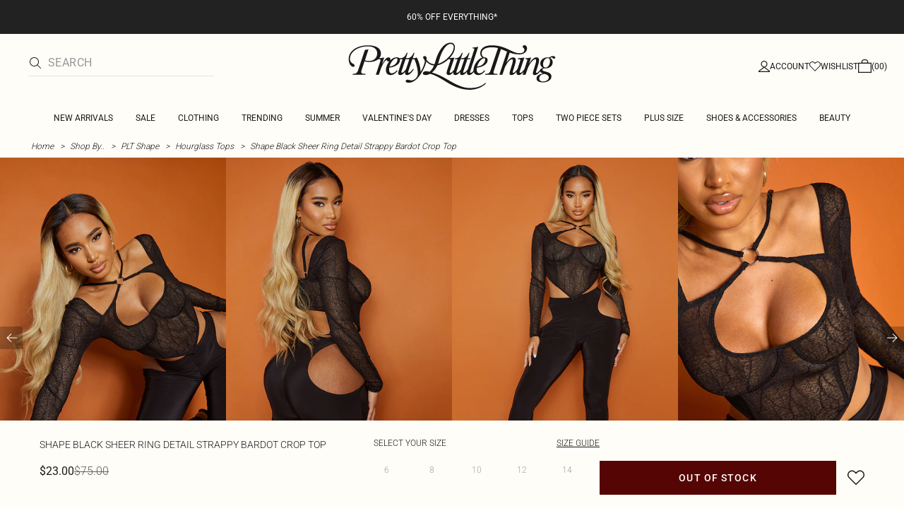

--- FILE ---
content_type: text/html; charset=utf-8
request_url: https://www.prettylittlething.com.au/shape-black-sheer-ring-detail-strappy-bardot-crop-top.html
body_size: 34752
content:
<!DOCTYPE html><html dir="ltr" lang="en"><head><meta charSet="utf-8" data-next-head=""/><meta name="viewport" content="initial-scale=1.0, width=device-width, maximum-scale=5" data-next-head=""/><link rel="apple-touch-icon" sizes="180x180" href="https://cdn-media.prettylittlething.com/favicons/apple-touch-icon.png" data-next-head=""/><link rel="icon" type="image/png" sizes="32x32" href="https://cdn-media.prettylittlething.com/favicons/favicon-32x32.png" data-next-head=""/><link rel="icon" type="image/png" sizes="16x16" href="https://cdn-media.prettylittlething.com/favicons/favicon-16x16.png" data-next-head=""/><link rel="manifest" href="https://cdn-media.prettylittlething.com/favicons/site.webmanifest" data-next-head=""/><link rel="mask-icon" href="https://cdn-media.prettylittlething.com/favicons/safari-pinned-tab.svg" color="#f6c3dc" data-next-head=""/><meta name="apple-mobile-web-app-title" content="PLT" data-next-head=""/><meta name="application-name" content="PLT" data-next-head=""/><meta name="msapplication-TileColor" content="#000000" data-next-head=""/><meta name="theme-color" content="#ffffff" data-next-head=""/><meta property="og:url" content="https://www.prettylittlething.com.au/shape-black-sheer-ring-detail-strappy-bardot-crop-top.html" data-next-head=""/><meta property="og:site_name" content="PrettyLittleThing" data-next-head=""/><meta property="og:type" content="product" data-next-head=""/><meta property="og:locale" content="en_AU" data-next-head=""/><meta property="og:title" content="Shape Black Sheer Ring Strappy Bardot Crop Top | Shape" data-next-head=""/><meta property="og:description" content="The Shape Black Sheer Ring Strappy Bardot Crop Top | Head online and shop this season&#x27;s range of Shape at PrettyLittleThing. Express delivery available." data-next-head=""/><meta property="og:image" content="https://cdn-img.prettylittlething.com/3/d/8/3/3d8349b0928a2b3c3d7b300463f4dda1b5cb119a_cmw3046_1.jpg" data-next-head=""/><meta name="twitter:card" content="summary" data-next-head=""/><meta name="twitter:title" content="Shape Black Sheer Ring Strappy Bardot Crop Top | Shape" data-next-head=""/><meta name="twitter:description" content="The Shape Black Sheer Ring Strappy Bardot Crop Top | Head online and shop this season&#x27;s range of Shape at PrettyLittleThing. Express delivery available." data-next-head=""/><meta name="twitter:image" content="https://cdn-img.prettylittlething.com/3/d/8/3/3d8349b0928a2b3c3d7b300463f4dda1b5cb119a_cmw3046_1.jpg" data-next-head=""/><meta name="twitter:site" content="@OfficialPLT" data-next-head=""/><title data-next-head="">Shape Black Sheer Ring Strappy Bardot Crop Top | Shape | PrettyLittleThing AUS</title><meta name="description" content="The Shape Black Sheer Ring Strappy Bardot Crop Top | Head online and shop this season&#x27;s range of Shape at PrettyLittleThing. Express delivery available." data-next-head=""/><meta name="robots" content="index, follow" data-next-head=""/><link rel="canonical" href="https://www.prettylittlething.com.au/shape-black-sheer-ring-detail-strappy-bardot-crop-top.html" data-next-head=""/><link rel="alternate" href="https://www.prettylittlething.ie/shape-black-sheer-ring-detail-strappy-bardot-crop-top.html" hrefLang="en-ie" data-next-head=""/><link rel="alternate" href="https://www.prettylittlething.us/shape-black-sheer-ring-detail-strappy-bardot-crop-top.html" hrefLang="en-us" data-next-head=""/><link rel="alternate" href="https://www.prettylittlething.ca/shape-black-sheer-ring-detail-strappy-bardot-crop-top.html" hrefLang="en-ca" data-next-head=""/><link rel="alternate" href="https://www.prettylittlething.sa/shape-black-sheer-ring-detail-strappy-bardot-crop-top.html" hrefLang="en-sa" data-next-head=""/><link rel="alternate" href="https://www.prettylittlething.qa/shape-black-sheer-ring-detail-strappy-bardot-crop-top.html" hrefLang="en-qa" data-next-head=""/><link rel="alternate" href="https://www.prettylittlething.com.au/shape-black-sheer-ring-detail-strappy-bardot-crop-top.html" hrefLang="en-au" data-next-head=""/><link rel="alternate" href="https://www.prettylittlething.ae/shape-black-sheer-ring-detail-strappy-bardot-crop-top.html" hrefLang="en-ae" data-next-head=""/><link rel="alternate" href="https://www.prettylittlething.fr/shape-crop-top-noir-transparent-a-col-bardot-bretelles-et-detail-anneaux.html" hrefLang="fr-fr" data-next-head=""/><link rel="alternate" href="https://www.prettylittlething.com/shape-black-sheer-ring-detail-strappy-bardot-crop-top.html" hrefLang="en-gb" data-next-head=""/><link rel="alternate" href="https://www.prettylittlething.com.au/shape-black-sheer-ring-detail-strappy-bardot-crop-top.html" hrefLang="en-nz" data-next-head=""/><link rel="preload" as="font" type="font/ttf" crossorigin="anonymous" href="https://cdn-skin.prettylittlething.com/frontend/prettylittlething/plt-theme/fonts/Roboto-Light.ttf"/><link rel="preload" as="font" type="font/ttf" crossorigin="anonymous" href="https://cdn-skin.prettylittlething.com/frontend/prettylittlething/plt-theme/fonts/Roboto-Regular.ttf"/><link rel="preload" as="font" type="font/ttf" crossorigin="anonymous" href="https://cdn-skin.prettylittlething.com/frontend/prettylittlething/plt-theme/fonts/Roboto-Medium.ttf"/><link rel="preload" as="font" type="font/ttf" crossorigin="anonymous" href="https://cdn-skin.prettylittlething.com/frontend/prettylittlething/plt-theme/fonts/Cardo-Regular.ttf"/><link rel="preload" href="https://cdn-skin.prettylittlething.com/apse2/_next/static/css/59aa2bbda73d71ea.css" as="style"/><link rel="preload" as="image" imageSrcSet="https://cdn-img.prettylittlething.com/3/d/8/3/3d8349b0928a2b3c3d7b300463f4dda1b5cb119a_cmw3046_1.jpg?imwidth=160 160w, https://cdn-img.prettylittlething.com/3/d/8/3/3d8349b0928a2b3c3d7b300463f4dda1b5cb119a_cmw3046_1.jpg?imwidth=300 300w, https://cdn-img.prettylittlething.com/3/d/8/3/3d8349b0928a2b3c3d7b300463f4dda1b5cb119a_cmw3046_1.jpg?imwidth=400 400w, https://cdn-img.prettylittlething.com/3/d/8/3/3d8349b0928a2b3c3d7b300463f4dda1b5cb119a_cmw3046_1.jpg?imwidth=600 600w, https://cdn-img.prettylittlething.com/3/d/8/3/3d8349b0928a2b3c3d7b300463f4dda1b5cb119a_cmw3046_1.jpg?imwidth=800 800w, https://cdn-img.prettylittlething.com/3/d/8/3/3d8349b0928a2b3c3d7b300463f4dda1b5cb119a_cmw3046_1.jpg?imwidth=1024 1024w, https://cdn-img.prettylittlething.com/3/d/8/3/3d8349b0928a2b3c3d7b300463f4dda1b5cb119a_cmw3046_1.jpg?imwidth=1200 1200w, https://cdn-img.prettylittlething.com/3/d/8/3/3d8349b0928a2b3c3d7b300463f4dda1b5cb119a_cmw3046_1.jpg?imwidth=1600 1600w, https://cdn-img.prettylittlething.com/3/d/8/3/3d8349b0928a2b3c3d7b300463f4dda1b5cb119a_cmw3046_1.jpg?imwidth=2048 2048w" imageSizes="(max-width: 1024px) 40vw, 25vw" data-next-head=""/><link rel="preload" as="image" imageSrcSet="https://cdn-img.prettylittlething.com/8/9/e/8/89e81a25ce66fbb85f64f40d6906393d4d786eee_cmw3046_2.jpg?imwidth=160 160w, https://cdn-img.prettylittlething.com/8/9/e/8/89e81a25ce66fbb85f64f40d6906393d4d786eee_cmw3046_2.jpg?imwidth=300 300w, https://cdn-img.prettylittlething.com/8/9/e/8/89e81a25ce66fbb85f64f40d6906393d4d786eee_cmw3046_2.jpg?imwidth=400 400w, https://cdn-img.prettylittlething.com/8/9/e/8/89e81a25ce66fbb85f64f40d6906393d4d786eee_cmw3046_2.jpg?imwidth=600 600w, https://cdn-img.prettylittlething.com/8/9/e/8/89e81a25ce66fbb85f64f40d6906393d4d786eee_cmw3046_2.jpg?imwidth=800 800w, https://cdn-img.prettylittlething.com/8/9/e/8/89e81a25ce66fbb85f64f40d6906393d4d786eee_cmw3046_2.jpg?imwidth=1024 1024w, https://cdn-img.prettylittlething.com/8/9/e/8/89e81a25ce66fbb85f64f40d6906393d4d786eee_cmw3046_2.jpg?imwidth=1200 1200w, https://cdn-img.prettylittlething.com/8/9/e/8/89e81a25ce66fbb85f64f40d6906393d4d786eee_cmw3046_2.jpg?imwidth=1600 1600w, https://cdn-img.prettylittlething.com/8/9/e/8/89e81a25ce66fbb85f64f40d6906393d4d786eee_cmw3046_2.jpg?imwidth=2048 2048w" imageSizes="(max-width: 1024px) 40vw, 25vw" data-next-head=""/><link rel="preload" as="image" imageSrcSet="https://cdn-img.prettylittlething.com/3/f/5/5/3f55b9d945f807482f4c6e04b252ca56097f082c_cmw3046_3.jpg?imwidth=160 160w, https://cdn-img.prettylittlething.com/3/f/5/5/3f55b9d945f807482f4c6e04b252ca56097f082c_cmw3046_3.jpg?imwidth=300 300w, https://cdn-img.prettylittlething.com/3/f/5/5/3f55b9d945f807482f4c6e04b252ca56097f082c_cmw3046_3.jpg?imwidth=400 400w, https://cdn-img.prettylittlething.com/3/f/5/5/3f55b9d945f807482f4c6e04b252ca56097f082c_cmw3046_3.jpg?imwidth=600 600w, https://cdn-img.prettylittlething.com/3/f/5/5/3f55b9d945f807482f4c6e04b252ca56097f082c_cmw3046_3.jpg?imwidth=800 800w, https://cdn-img.prettylittlething.com/3/f/5/5/3f55b9d945f807482f4c6e04b252ca56097f082c_cmw3046_3.jpg?imwidth=1024 1024w, https://cdn-img.prettylittlething.com/3/f/5/5/3f55b9d945f807482f4c6e04b252ca56097f082c_cmw3046_3.jpg?imwidth=1200 1200w, https://cdn-img.prettylittlething.com/3/f/5/5/3f55b9d945f807482f4c6e04b252ca56097f082c_cmw3046_3.jpg?imwidth=1600 1600w, https://cdn-img.prettylittlething.com/3/f/5/5/3f55b9d945f807482f4c6e04b252ca56097f082c_cmw3046_3.jpg?imwidth=2048 2048w" imageSizes="(max-width: 1024px) 40vw, 25vw" data-next-head=""/><link rel="stylesheet" href="https://cdn-skin.prettylittlething.com/apse2/_next/static/css/59aa2bbda73d71ea.css" data-n-g=""/><noscript data-n-css=""></noscript><script defer="" noModule="" src="https://cdn-skin.prettylittlething.com/apse2/_next/static/chunks/polyfills-42372ed130431b0a.js"></script><script defer="" src="https://cdn-skin.prettylittlething.com/apse2/_next/static/chunks/7210.65da45a57a2fcfd1.js"></script><script defer="" src="https://cdn-skin.prettylittlething.com/apse2/_next/static/chunks/399.3a3d3795e2db5521.js"></script><script defer="" src="https://cdn-skin.prettylittlething.com/apse2/_next/static/chunks/6913-31d089a32a2f5e04.js"></script><script defer="" src="https://cdn-skin.prettylittlething.com/apse2/_next/static/chunks/8444-34b79f0dda2bb3b9.js"></script><script defer="" src="https://cdn-skin.prettylittlething.com/apse2/_next/static/chunks/454-ccde23e1fb892370.js"></script><script defer="" src="https://cdn-skin.prettylittlething.com/apse2/_next/static/chunks/3888.9265f9bdedd7e284.js"></script><script defer="" src="https://cdn-skin.prettylittlething.com/apse2/_next/static/chunks/305.b510d1fc0ca44450.js"></script><script defer="" src="https://cdn-skin.prettylittlething.com/apse2/_next/static/chunks/6215.5724d8c08b74f740.js"></script><script defer="" src="https://cdn-skin.prettylittlething.com/apse2/_next/static/chunks/7689.6cb4af408cecef99.js"></script><script defer="" src="https://cdn-skin.prettylittlething.com/apse2/_next/static/chunks/9075-2f70d6049c1c5a41.js"></script><script defer="" src="https://cdn-skin.prettylittlething.com/apse2/_next/static/chunks/682-3c1514af1b01f7b2.js"></script><script defer="" src="https://cdn-skin.prettylittlething.com/apse2/_next/static/chunks/6649-eaa2dc098dc95145.js"></script><script defer="" src="https://cdn-skin.prettylittlething.com/apse2/_next/static/chunks/8221-cafb8f3623bd0fa7.js"></script><script defer="" src="https://cdn-skin.prettylittlething.com/apse2/_next/static/chunks/7300-ff6521c177c6c4a8.js"></script><script defer="" src="https://cdn-skin.prettylittlething.com/apse2/_next/static/chunks/369-029b1dfa8c54b8e6.js"></script><script defer="" src="https://cdn-skin.prettylittlething.com/apse2/_next/static/chunks/7563-0117822999c1b12b.js"></script><script defer="" src="https://cdn-skin.prettylittlething.com/apse2/_next/static/chunks/5350-f174491e799c7078.js"></script><script defer="" src="https://cdn-skin.prettylittlething.com/apse2/_next/static/chunks/9701-2f56b22fac062c03.js"></script><script defer="" src="https://cdn-skin.prettylittlething.com/apse2/_next/static/chunks/7069-ee384dbe820d3421.js"></script><script defer="" src="https://cdn-skin.prettylittlething.com/apse2/_next/static/chunks/9260-103971e5935334cc.js"></script><script defer="" src="https://cdn-skin.prettylittlething.com/apse2/_next/static/chunks/6460-00583a4efee2ba09.js"></script><script defer="" src="https://cdn-skin.prettylittlething.com/apse2/_next/static/chunks/2797-00f7d0f26c841c71.js"></script><script defer="" src="https://cdn-skin.prettylittlething.com/apse2/_next/static/chunks/6791-4eee62ce91d17e8e.js"></script><script defer="" src="https://cdn-skin.prettylittlething.com/apse2/_next/static/chunks/7519.46b8716e982370b7.js"></script><script defer="" src="https://cdn-skin.prettylittlething.com/apse2/_next/static/chunks/8212-8bd4ae34ac95c0de.js"></script><script defer="" src="https://cdn-skin.prettylittlething.com/apse2/_next/static/chunks/1301-8a06d84a952caefa.js"></script><script defer="" src="https://cdn-skin.prettylittlething.com/apse2/_next/static/chunks/3856-d3acfffcac4bc4f6.js"></script><script defer="" src="https://cdn-skin.prettylittlething.com/apse2/_next/static/chunks/676-a327c9d4852ae6f2.js"></script><script defer="" src="https://cdn-skin.prettylittlething.com/apse2/_next/static/chunks/9760-b43db3489bf06aab.js"></script><script defer="" src="https://cdn-skin.prettylittlething.com/apse2/_next/static/chunks/445.94b152a287918d05.js"></script><script defer="" src="https://cdn-skin.prettylittlething.com/apse2/_next/static/chunks/1481-ad56c5d8e3e11dc0.js"></script><script defer="" src="https://cdn-skin.prettylittlething.com/apse2/_next/static/chunks/8230-a594d3473adeeb90.js"></script><script defer="" src="https://cdn-skin.prettylittlething.com/apse2/_next/static/chunks/1078-ede73923eb9777ae.js"></script><script defer="" src="https://cdn-skin.prettylittlething.com/apse2/_next/static/chunks/4357-0ec26cfe8677129a.js"></script><script defer="" src="https://cdn-skin.prettylittlething.com/apse2/_next/static/chunks/6589.4d1c40285cbf760f.js"></script><script defer="" src="https://cdn-skin.prettylittlething.com/apse2/_next/static/chunks/493-f1f0b71cf0cb846c.js"></script><script defer="" src="https://cdn-skin.prettylittlething.com/apse2/_next/static/chunks/9508-0e38904599d96b52.js"></script><script defer="" src="https://cdn-skin.prettylittlething.com/apse2/_next/static/chunks/2128.f030e1293564ebad.js"></script><script defer="" src="https://cdn-skin.prettylittlething.com/apse2/_next/static/chunks/4655-87c64bac0a284f5a.js"></script><script defer="" src="https://cdn-skin.prettylittlething.com/apse2/_next/static/chunks/9283-38882ef1f7842c9c.js"></script><script defer="" src="https://cdn-skin.prettylittlething.com/apse2/_next/static/chunks/7.76e6795d14ad4c18.js"></script><script src="https://cdn-skin.prettylittlething.com/apse2/_next/static/chunks/webpack-c67526752f20d485.js" defer=""></script><script src="https://cdn-skin.prettylittlething.com/apse2/_next/static/chunks/framework-f3542fae05167ed2.js" defer=""></script><script src="https://cdn-skin.prettylittlething.com/apse2/_next/static/chunks/main-5e39368fec37698a.js" defer=""></script><script src="https://cdn-skin.prettylittlething.com/apse2/_next/static/chunks/pages/_app-96f2587a04aac0c9.js" defer=""></script><script src="https://cdn-skin.prettylittlething.com/apse2/_next/static/chunks/9573-8567848f6caac75d.js" defer=""></script><script src="https://cdn-skin.prettylittlething.com/apse2/_next/static/chunks/2135-cc9a64d792d03137.js" defer=""></script><script src="https://cdn-skin.prettylittlething.com/apse2/_next/static/chunks/4587-4c14e7225e4376e8.js" defer=""></script><script src="https://cdn-skin.prettylittlething.com/apse2/_next/static/chunks/2732-08e5731ceed9d2bc.js" defer=""></script><script src="https://cdn-skin.prettylittlething.com/apse2/_next/static/chunks/pages/%5B...slug%5D-34b9c820afe7105a.js" defer=""></script><script src="https://cdn-skin.prettylittlething.com/apse2/_next/static/lMpMEpbVbYDUXZ_y-pP1g/_buildManifest.js" defer=""></script><script src="https://cdn-skin.prettylittlething.com/apse2/_next/static/lMpMEpbVbYDUXZ_y-pP1g/_ssgManifest.js" defer=""></script>
<script>(window.BOOMR_mq=window.BOOMR_mq||[]).push(["addVar",{"rua.upush":"false","rua.cpush":"false","rua.upre":"false","rua.cpre":"false","rua.uprl":"false","rua.cprl":"false","rua.cprf":"false","rua.trans":"","rua.cook":"false","rua.ims":"false","rua.ufprl":"false","rua.cfprl":"false","rua.isuxp":"false","rua.texp":"norulematch","rua.ceh":"false","rua.ueh":"false","rua.ieh.st":"0"}]);</script>
                              <script>!function(a){var e="https://s.go-mpulse.net/boomerang/",t="addEventListener";if(""=="True")a.BOOMR_config=a.BOOMR_config||{},a.BOOMR_config.PageParams=a.BOOMR_config.PageParams||{},a.BOOMR_config.PageParams.pci=!0,e="https://s2.go-mpulse.net/boomerang/";if(window.BOOMR_API_key="KVB7D-P8KGL-2UYKY-9ZDAA-D2T6V",function(){function n(e){a.BOOMR_onload=e&&e.timeStamp||(new Date).getTime()}if(!a.BOOMR||!a.BOOMR.version&&!a.BOOMR.snippetExecuted){a.BOOMR=a.BOOMR||{},a.BOOMR.snippetExecuted=!0;var i,_,o,r=document.createElement("iframe");if(a[t])a[t]("load",n,!1);else if(a.attachEvent)a.attachEvent("onload",n);r.src="javascript:void(0)",r.title="",r.role="presentation",(r.frameElement||r).style.cssText="width:0;height:0;border:0;display:none;",o=document.getElementsByTagName("script")[0],o.parentNode.insertBefore(r,o);try{_=r.contentWindow.document}catch(O){i=document.domain,r.src="javascript:var d=document.open();d.domain='"+i+"';void(0);",_=r.contentWindow.document}_.open()._l=function(){var a=this.createElement("script");if(i)this.domain=i;a.id="boomr-if-as",a.src=e+"KVB7D-P8KGL-2UYKY-9ZDAA-D2T6V",BOOMR_lstart=(new Date).getTime(),this.body.appendChild(a)},_.write("<bo"+'dy onload="document._l();">'),_.close()}}(),"".length>0)if(a&&"performance"in a&&a.performance&&"function"==typeof a.performance.setResourceTimingBufferSize)a.performance.setResourceTimingBufferSize();!function(){if(BOOMR=a.BOOMR||{},BOOMR.plugins=BOOMR.plugins||{},!BOOMR.plugins.AK){var e=""=="true"?1:0,t="",n="clo7pqqx3tm3a2lqfidq-f-e6477c226-clientnsv4-s.akamaihd.net",i="false"=="true"?2:1,_={"ak.v":"39","ak.cp":"507959","ak.ai":parseInt("334764",10),"ak.ol":"0","ak.cr":9,"ak.ipv":4,"ak.proto":"h2","ak.rid":"4d7f7ba0","ak.r":47605,"ak.a2":e,"ak.m":"dsca","ak.n":"essl","ak.bpcip":"18.221.247.0","ak.cport":42924,"ak.gh":"23.45.126.203","ak.quicv":"","ak.tlsv":"tls1.3","ak.0rtt":"","ak.0rtt.ed":"","ak.csrc":"-","ak.acc":"","ak.t":"1768958471","ak.ak":"hOBiQwZUYzCg5VSAfCLimQ==AKftvBuQ7IB5H9jQFnb7LOMK3hs8gtlZdcali3v39jdxY62xos5mA+6DvQYWyDnvrgWZ/IbxKRxhHw5IPX1dQ9FndfUlpevPu7S6fhIriTut7la2cg5vXYTfbcbU8uz6N3DUmFEs5mjYxgZ8vNocQpmqNj/hWKEs6skHTdyU7RRGuWPEmyq47q/0sA1iA5oSyMS2F5Cke01k+oSgB6nP0Ne4kzjP5msKLMosSptk4tl8xLkU/LuV4T42elvEm+VFtCM1HZh8iFZ1it/Lono75ERlzKgh4o/9LKp9PdTCk7T32Wy1Tm3FMIMkp4/dKpbCNWUMdGZKICGuxaDQls02PwOSvz+F2rt9j9aB2jtRqv0CO1JNapoMo9XuyPpKroDpnvYgSDeN45L7HkIxjkRrHKH/PvuxlHCWGdB/fyMCeWo=","ak.pv":"635","ak.dpoabenc":"","ak.tf":i};if(""!==t)_["ak.ruds"]=t;var o={i:!1,av:function(e){var t="http.initiator";if(e&&(!e[t]||"spa_hard"===e[t]))_["ak.feo"]=void 0!==a.aFeoApplied?1:0,BOOMR.addVar(_)},rv:function(){var a=["ak.bpcip","ak.cport","ak.cr","ak.csrc","ak.gh","ak.ipv","ak.m","ak.n","ak.ol","ak.proto","ak.quicv","ak.tlsv","ak.0rtt","ak.0rtt.ed","ak.r","ak.acc","ak.t","ak.tf"];BOOMR.removeVar(a)}};BOOMR.plugins.AK={akVars:_,akDNSPreFetchDomain:n,init:function(){if(!o.i){var a=BOOMR.subscribe;a("before_beacon",o.av,null,null),a("onbeacon",o.rv,null,null),o.i=!0}return this},is_complete:function(){return!0}}}}()}(window);</script></head><body class="overflow-x-hidden font-brand-thin"><noscript><iframe title="tag manager" src="https://www.googletagmanager.com/ns.html?id=GTM-T7CZND" height="0" width="0" style="display:none;visibility:hidden"></iframe></noscript><link rel="preload" as="image" imageSrcSet="https://cdn-img.prettylittlething.com/3/d/8/3/3d8349b0928a2b3c3d7b300463f4dda1b5cb119a_cmw3046_1.jpg?imwidth=160 160w, https://cdn-img.prettylittlething.com/3/d/8/3/3d8349b0928a2b3c3d7b300463f4dda1b5cb119a_cmw3046_1.jpg?imwidth=300 300w, https://cdn-img.prettylittlething.com/3/d/8/3/3d8349b0928a2b3c3d7b300463f4dda1b5cb119a_cmw3046_1.jpg?imwidth=400 400w, https://cdn-img.prettylittlething.com/3/d/8/3/3d8349b0928a2b3c3d7b300463f4dda1b5cb119a_cmw3046_1.jpg?imwidth=600 600w, https://cdn-img.prettylittlething.com/3/d/8/3/3d8349b0928a2b3c3d7b300463f4dda1b5cb119a_cmw3046_1.jpg?imwidth=800 800w, https://cdn-img.prettylittlething.com/3/d/8/3/3d8349b0928a2b3c3d7b300463f4dda1b5cb119a_cmw3046_1.jpg?imwidth=1024 1024w, https://cdn-img.prettylittlething.com/3/d/8/3/3d8349b0928a2b3c3d7b300463f4dda1b5cb119a_cmw3046_1.jpg?imwidth=1200 1200w, https://cdn-img.prettylittlething.com/3/d/8/3/3d8349b0928a2b3c3d7b300463f4dda1b5cb119a_cmw3046_1.jpg?imwidth=1600 1600w, https://cdn-img.prettylittlething.com/3/d/8/3/3d8349b0928a2b3c3d7b300463f4dda1b5cb119a_cmw3046_1.jpg?imwidth=2048 2048w" imageSizes="(max-width: 1024px) 40vw, 25vw"/><link rel="preload" as="image" imageSrcSet="https://cdn-img.prettylittlething.com/8/9/e/8/89e81a25ce66fbb85f64f40d6906393d4d786eee_cmw3046_2.jpg?imwidth=160 160w, https://cdn-img.prettylittlething.com/8/9/e/8/89e81a25ce66fbb85f64f40d6906393d4d786eee_cmw3046_2.jpg?imwidth=300 300w, https://cdn-img.prettylittlething.com/8/9/e/8/89e81a25ce66fbb85f64f40d6906393d4d786eee_cmw3046_2.jpg?imwidth=400 400w, https://cdn-img.prettylittlething.com/8/9/e/8/89e81a25ce66fbb85f64f40d6906393d4d786eee_cmw3046_2.jpg?imwidth=600 600w, https://cdn-img.prettylittlething.com/8/9/e/8/89e81a25ce66fbb85f64f40d6906393d4d786eee_cmw3046_2.jpg?imwidth=800 800w, https://cdn-img.prettylittlething.com/8/9/e/8/89e81a25ce66fbb85f64f40d6906393d4d786eee_cmw3046_2.jpg?imwidth=1024 1024w, https://cdn-img.prettylittlething.com/8/9/e/8/89e81a25ce66fbb85f64f40d6906393d4d786eee_cmw3046_2.jpg?imwidth=1200 1200w, https://cdn-img.prettylittlething.com/8/9/e/8/89e81a25ce66fbb85f64f40d6906393d4d786eee_cmw3046_2.jpg?imwidth=1600 1600w, https://cdn-img.prettylittlething.com/8/9/e/8/89e81a25ce66fbb85f64f40d6906393d4d786eee_cmw3046_2.jpg?imwidth=2048 2048w" imageSizes="(max-width: 1024px) 40vw, 25vw"/><link rel="preload" as="image" imageSrcSet="https://cdn-img.prettylittlething.com/3/f/5/5/3f55b9d945f807482f4c6e04b252ca56097f082c_cmw3046_3.jpg?imwidth=160 160w, https://cdn-img.prettylittlething.com/3/f/5/5/3f55b9d945f807482f4c6e04b252ca56097f082c_cmw3046_3.jpg?imwidth=300 300w, https://cdn-img.prettylittlething.com/3/f/5/5/3f55b9d945f807482f4c6e04b252ca56097f082c_cmw3046_3.jpg?imwidth=400 400w, https://cdn-img.prettylittlething.com/3/f/5/5/3f55b9d945f807482f4c6e04b252ca56097f082c_cmw3046_3.jpg?imwidth=600 600w, https://cdn-img.prettylittlething.com/3/f/5/5/3f55b9d945f807482f4c6e04b252ca56097f082c_cmw3046_3.jpg?imwidth=800 800w, https://cdn-img.prettylittlething.com/3/f/5/5/3f55b9d945f807482f4c6e04b252ca56097f082c_cmw3046_3.jpg?imwidth=1024 1024w, https://cdn-img.prettylittlething.com/3/f/5/5/3f55b9d945f807482f4c6e04b252ca56097f082c_cmw3046_3.jpg?imwidth=1200 1200w, https://cdn-img.prettylittlething.com/3/f/5/5/3f55b9d945f807482f4c6e04b252ca56097f082c_cmw3046_3.jpg?imwidth=1600 1600w, https://cdn-img.prettylittlething.com/3/f/5/5/3f55b9d945f807482f4c6e04b252ca56097f082c_cmw3046_3.jpg?imwidth=2048 2048w" imageSizes="(max-width: 1024px) 40vw, 25vw"/><link rel="preload" as="image" href="https://cdn-media.prettylittlething.com/swatches/black.jpg"/><div id="__next"><script type="application/ld+json" data-testid="breadcrumbs-schema-json">{"@context":"https://schema.org","@type":"BreadcrumbList","itemListElement":[{"@type":"ListItem","position":1,"item":{"@id":"https://www.prettylittlething.com.au/","name":"Home"}},{"@type":"ListItem","position":2,"item":{"@id":"https://www.prettylittlething.com.au/shop-by.html","name":"Shop By.."}},{"@type":"ListItem","position":3,"item":{"@id":"https://www.prettylittlething.com.au/shop-by/plt-shape.html","name":"PLT Shape"}},{"@type":"ListItem","position":4,"item":{"@id":"https://www.prettylittlething.com.au/shop-by/plt-shape/tops.html","name":"Hourglass Tops"}},{"@type":"ListItem","position":5,"item":{"@id":"https://www.prettylittlething.com.au/shape-black-sheer-ring-detail-strappy-bardot-crop-top.html","name":"Shape Black Sheer Ring Detail Strappy Bardot Crop Top"}}]}</script><div class="flex min-h-screen flex-col bg-rebrand-accent-100 text-rebrand-accent-100-contrast"><div id="header-top-nav" class="sticky z-header transition-all duration-500" style="top:0"><header class="relative z-header"><div id="header-banners"><style>
          #header-banner {
            background-color: #222222;
          }
          @media (min-width: 1024px) {
            #header-banner {
              background-color: #222222;
            }
          }
          </style><a class="link-banner flex-col hover:no-underline h-full min-h-[48px] px-2 py-3 text-xs leading-[84%] flex items-center justify-center text-center" href="/view-all.html" id="header-banner"><p class="w-full lg:hidden font-rebrand-regular" style="color:#FFFFFF;font-size:12px">60% OFF EVERYTHING*</p><p class="hidden w-full lg:block font-rebrand-regular" style="color:#FFFFFF;font-size:12px">60% OFF EVERYTHING*</p></a></div><div class="grid grid-cols-[12px_1fr_1fr_1fr_12px] grid-rows-[auto_12px_auto_auto_auto] items-center bg-rebrand-accent-100 pt-2 text-rebrand-accent-100-contrast lg:grid-cols-[24px_1fr_1fr_1fr_24px] lg:grid-rows-[auto_auto_auto] lg:pt-3"><div class="col-start-2 flex gap-3 lg:hidden"><button id="header-burger-menu" class="p-1.5 lg:hidden"><svg width="16" height="16" viewBox="0 0 16 16" fill="none" xmlns="http://www.w3.org/2000/svg" class="w-[18px] text-rebrand-base-100-contrast" aria-hidden="true" focusable="false"><g id="Menu"><path id="Primary" d="M0 5H16V6H0V5ZM16 10V11H0V10H16Z" fill="currentColor"></path></g></svg><span style="position:absolute;border:0;width:1px;height:1px;padding:0;margin:-1px;overflow:hidden;clip:rect(0, 0, 0, 0);white-space:nowrap;word-wrap:normal">Menu</span></button><button id="header-search-icon" class=""><svg width="16" height="16" viewBox="0 0 16 16" fill="none" xmlns="http://www.w3.org/2000/svg" class="block w-5 cursor-pointer text-rebrand-base-100-contrast lg:hidden" aria-hidden="true" focusable="false"><g id="magnifying-glass-light 1" clip-path="url(#clip0_5034_9188)"><path id="Vector" d="M12 6.5C12 5.77773 11.8577 5.06253 11.5813 4.39524C11.3049 3.72795 10.8998 3.12163 10.3891 2.61091C9.87837 2.10019 9.27205 1.69506 8.60476 1.41866C7.93747 1.14226 7.22227 1 6.5 1C5.77773 1 5.06253 1.14226 4.39524 1.41866C3.72795 1.69506 3.12163 2.10019 2.61091 2.61091C2.10019 3.12163 1.69506 3.72795 1.41866 4.39524C1.14226 5.06253 1 5.77773 1 6.5C1 7.22227 1.14226 7.93747 1.41866 8.60476C1.69506 9.27205 2.10019 9.87837 2.61091 10.3891C3.12163 10.8998 3.72795 11.3049 4.39524 11.5813C5.06253 11.8577 5.77773 12 6.5 12C7.22227 12 7.93747 11.8577 8.60476 11.5813C9.27205 11.3049 9.87837 10.8998 10.3891 10.3891C10.8998 9.87837 11.3049 9.27205 11.5813 8.60476C11.8577 7.93747 12 7.22227 12 6.5ZM10.7281 11.4375C9.59375 12.4125 8.11563 13 6.5 13C2.90937 13 0 10.0906 0 6.5C0 2.90937 2.90937 0 6.5 0C10.0906 0 13 2.90937 13 6.5C13 8.11563 12.4125 9.59375 11.4375 10.7281L15.8531 15.1469C16.0469 15.3406 16.0469 15.6594 15.8531 15.8531C15.6594 16.0469 15.3406 16.0469 15.1469 15.8531L10.7281 11.4375Z" fill="currentColor"></path></g><defs><clipPath id="clip0_5034_9188"><rect width="16" height="16" fill="white"></rect></clipPath></defs></svg><span style="position:absolute;border:0;width:1px;height:1px;padding:0;margin:-1px;overflow:hidden;clip:rect(0, 0, 0, 0);white-space:nowrap;word-wrap:normal">Search</span></button></div><div class="lg:col-auto lg:col-start-2 lg:row-start-auto lg:row-end-auto lg:max-w-[279px] hidden lg:block"><div class="lg:-mis-6"><div class="relative lg:pis-10"><form id="header-search-input" role="search" aria-label="sitewide" class="flex !border-b transition-colors duration-200 focus-within:border-b-2 focus-within:!border-rebrand-accent-100-contrast lg:border-b-1 border-y border-rebrand-base-300 px-4 py-2.5 leading-none lg:border-t-0 lg:border-rebrand-primary/10 lg:px-0 lg:pb-2 lg:pt-0"><div class="visible flex items-center"><button id="search-button" type="submit" tabindex="-1" aria-label="search" title="Search"><svg width="16" height="16" viewBox="0 0 16 16" fill="none" xmlns="http://www.w3.org/2000/svg" class="h-4 w-5 text-current mie-2"><g id="magnifying-glass-light 1" clip-path="url(#clip0_5034_9188)"><path id="Vector" d="M12 6.5C12 5.77773 11.8577 5.06253 11.5813 4.39524C11.3049 3.72795 10.8998 3.12163 10.3891 2.61091C9.87837 2.10019 9.27205 1.69506 8.60476 1.41866C7.93747 1.14226 7.22227 1 6.5 1C5.77773 1 5.06253 1.14226 4.39524 1.41866C3.72795 1.69506 3.12163 2.10019 2.61091 2.61091C2.10019 3.12163 1.69506 3.72795 1.41866 4.39524C1.14226 5.06253 1 5.77773 1 6.5C1 7.22227 1.14226 7.93747 1.41866 8.60476C1.69506 9.27205 2.10019 9.87837 2.61091 10.3891C3.12163 10.8998 3.72795 11.3049 4.39524 11.5813C5.06253 11.8577 5.77773 12 6.5 12C7.22227 12 7.93747 11.8577 8.60476 11.5813C9.27205 11.3049 9.87837 10.8998 10.3891 10.3891C10.8998 9.87837 11.3049 9.27205 11.5813 8.60476C11.8577 7.93747 12 7.22227 12 6.5ZM10.7281 11.4375C9.59375 12.4125 8.11563 13 6.5 13C2.90937 13 0 10.0906 0 6.5C0 2.90937 2.90937 0 6.5 0C10.0906 0 13 2.90937 13 6.5C13 8.11563 12.4125 9.59375 11.4375 10.7281L15.8531 15.1469C16.0469 15.3406 16.0469 15.6594 15.8531 15.8531C15.6594 16.0469 15.3406 16.0469 15.1469 15.8531L10.7281 11.4375Z" fill="currentColor"></path></g><defs><clipPath id="clip0_5034_9188"><rect width="16" height="16" fill="white"></rect></clipPath></defs></svg></button></div><label for="search-input" class="visually-hidden">Search</label><input id="search-input" spellCheck="false" class="w-full flex-grow bg-transparent font-rebrand-regular uppercase leading-5 tracking-wide text-rebrand-accent-100-contrast placeholder:text-rebrand-base-300 focus:outline-none" placeholder="Search" name="search" value=""/></form></div></div></div><div class="flex items-center justify-center"><span class="inline-block w-[149px] leading-none lg:w-[298px]"><a href="/" id="prettylittlething-wordmark" class="block"><svg aria-label="Pretty Little Thing" viewBox="0 0 679.68 153.24" fill="currentColor" xmlns="http://www.w3.org/2000/svg" class="h-auto w-full cursor-pointer"><defs></defs><path d="M144.74,99.98c6.66,0,12.21-3.7,16.4-9.74l2.71,1.73c-6.29,8.88-14.3,13.69-21.58,13.69-10.36,0-16.03-5.18-16.03-17.01.12-8.63,4.69-19.36,11.47-27.49-1.11.62-1.97.74-3.21.62-1.97-.12-3.33-.99-4.19-2.59-.74-1.36-1.36-2.1-2.47-2.1-3.82,0-13.69,15.78-18.12,29.1l-6.16,18.62h-9.86l14.79-44.38c1.48-4.69.62-6.29-4.44-6.29h-2.1c-6.66,5.79-17.38,9.25-30.45,9.25-4.44,0-9.62-.74-14.18-2.22l-9.37,28.11c-.86,2.59-1.36,4.56-1.36,6.29,0,5.3,4.69,6.29,14.18,6.29l-.74,2.96H18.49l.74-2.96c10.11,0,14.18-2.22,17.75-12.82L58.56,24.41l11.71-2.1-11.84,35.63c3.7,1.11,7.64,2.1,13.07,2.1,16.27,0,26.63-10.11,26.63-24.78,0-13.69-10.73-22.44-29.34-22.44-33.78,0-58.56,17.75-58.56,40.81,0,9.49,6.41,13.44,10.11,15.53,3.95,2.22,4.93,3.58,4.93,5.67,0,2.71-1.6,4.19-4.44,4.19-6.53,0-14.67-9.12-14.67-25.4,0-25.52,25.77-44.14,62.63-44.14,25.89,0,41.18,9.62,41.55,25.77.12,6.29-1.85,11.47-5.42,15.78,5.55-.25,11.96-1.36,16.03-2.34l-7.27,21.95c9.86-17.38,15.16-22.19,21.45-22.19,3.45,0,5.67,2.34,5.67,6.04,0,1.6-.25,2.96-.74,4.07,5.79-6.04,12.7-10.23,20.1-10.36,4.56-.12,7.64.99,9.49,2.96h2.34c12.45,0,16.77-7.52,21.95-17.38h2.71l-5.79,17.38h3.21c12.45,0,16.77-7.52,21.95-17.38h2.71l-5.79,17.38h3.7c4.07,0,7.4-1.36,8.88-2.84,6.78,11.47,11.96,27.37,12.95,46.85,8.01-12.08,13.69-28.73,13.56-35.01-.12-5.42-5.55-6.9-5.55-11.71,0-2.34,1.6-4.19,4.93-4.31,3.82,0,6.66,2.96,6.66,8.51,0,13.81-9.62,35.75-21.58,53.14-12.33,17.88-25.03,24.66-36.25,24.66-6.9,0-10.11-1.97-10.11-5.06,0-2.84,2.84-4.68,6.16-4.68,5.05,0,6.66,2.22,11.96,2.22,12.21,0,21.33-11.84,21.33-21.7,0-13.93-5.3-34.4-11.47-47.1h-6.16l-12.21,36.49c-1.11,3.33-1.48,4.68-1.48,6.04,0,.99.49,1.6,1.6,1.6,3.33,0,9.99-6.04,14.18-12.58l2.47,1.36c-7.77,12.21-15.04,18.62-21.95,18.62-4.31,0-6.29-2.22-6.29-6.16,0-1.48.12-2.96.49-4.44-5.55,6.9-11.1,10.6-16.15,10.6-4.44,0-6.41-2.22-6.41-6.16,0-3.7.99-6.78,2.22-10.36l11.71-35.01h-8.88c.37,1.11.49,2.1.49,3.33,0,14.43-19.73,23.3-34.52,24.04-.37,2.22-.62,4.69-.62,7.15-.12,6.66,2.96,11.34,8.14,11.34ZM163.73,55.35c0-2.84-1.23-4.07-3.58-4.07-6.78,0-18.25,11.59-22.19,26.63,15.66-.99,25.77-11.96,25.77-22.56ZM176.18,96.66c0,.99.62,1.6,1.6,1.6,3.21,0,9.37-5.42,13.44-11.59l10.97-32.55h-12.33l-12.21,36.49c-1.11,3.33-1.48,4.68-1.48,6.04Z"></path><path d="M389.59,54.12l-12.21,36.62c-1.11,3.21-1.48,4.56-1.48,5.92,0,.99.62,1.6,1.6,1.6,3.33,0,9.37-5.3,13.56-11.59l19.97-61.52c.74-2.22.86-3.08.74-3.82,0-1.97-1.97-2.47-6.04-2.1l.86-2.59c5.67-.37,13.69-1.48,18-2.47l-25.03,76.93c-.99,3.21-1.48,4.56-1.48,5.67,0,1.48,1.11,1.85,2.1,1.85,2.22,0,5.3-2.1,9.37-6.78-.12-1.11-.12-2.22-.12-3.21,0-16.15,16.15-40.19,33.91-40.44,7.89-.12,11.59,3.08,11.59,9.25,0,14.43-19.6,23.3-34.65,24.17-.37,2.1-.62,4.69-.62,7.03,0,6.66,3.08,11.34,8.14,11.34,6.78,0,12.21-3.7,16.52-9.74l2.71,1.73c-6.41,8.88-14.43,13.69-21.7,13.69-7.89,0-13.07-2.96-15.04-9.86-5.18,6.17-9.99,9.86-14.92,9.86s-7.4-2.59-7.4-6.9c0-1.11.12-2.22.49-3.7-5.67,7.03-11.1,10.6-16.15,10.6-4.44,0-6.41-2.1-6.41-6.04,0-1.48.12-2.84.37-4.07-5.18,6.41-10.6,10.11-15.78,10.11-4.44,0-6.41-2.22-6.41-6.04,0-1.23.12-2.47.37-3.7-5.18,6.16-9.99,9.74-14.79,9.74s-7.4-2.47-7.4-6.9c0-2.59.99-5.67,2.1-9.12l9.74-29.22c1.48-4.69.62-6.29-4.44-6.29h-.86c-10.48,9.99-23.3,17.63-36.25,20.1-4.68,10.23-10.73,17.75-17.38,23.06,15.66,4.69,33.29,12.58,51.41,23.67,27.74,16.77,49.44,26.63,70.28,26.63,19.6,0,37.6-4.07,50.55-16.64l2.1,1.97c-13.44,14.3-35.51,20.34-52.52,20.34-27.74,0-51.41-10.73-72.99-23.92-17.38-10.48-35.14-22.44-54.99-27.86-5.06,2.84-10.23,4.19-14.79,4.19-5.42,0-8.51-2.1-8.51-5.92s4.56-6.41,9.62-6.41,8.75.99,12.08,1.73c6.04-5.3,10.36-10.85,14.3-20.22-10.48-.99-22.69-7.52-28.11-18.49l2.22-3.45c5.79,11.47,16.77,17.14,27.49,17.63,1.11-3.08,2.22-6.53,3.21-10.23,7.77-28.85,25.4-59.43,48.95-59.43,8.01,0,14.06,5.05,13.81,15.41-.12,10.97-7.03,23.79-17.38,34.77,5.79-.49,12.33-1.48,16.03-2.34l-14.18,42.41c-.99,3.21-1.48,4.56-1.48,5.79,0,1.11.74,1.73,1.85,1.73,2.96,0,6.9-2.96,12.45-10.23l11.22-34.27h-8.88l.86-2.96h1.23c11.84,0,15.41-7.03,20.84-17.38h2.71l-5.92,17.51h.37v-.12h2.71c12.45,0,16.77-7.52,21.95-17.38h2.71l-5.79,17.38h9.62l-.86,2.96h-9.74ZM345.45,16.15c.49-7.27-3.33-11.22-9.99-11.22-16.15,0-30.33,26.75-37.85,55.11-.86,3.33-1.73,6.16-2.84,9.12,23.55-6.29,49.56-32.55,50.67-53.01ZM355.56,90.74c-1.11,3.21-1.48,4.69-1.48,5.67,0,1.23.37,1.97,2.1,1.97,2.84,0,9.49-6.41,12.45-10.73l11.22-33.54h-12.08l-12.21,36.62ZM446.92,55.35c0-2.84-1.23-4.07-3.58-4.07-6.78,0-18.25,11.59-22.19,26.63,15.66-.99,25.77-11.96,25.77-22.56Z"></path><path d="M631.85,88.76c0,7.27,29.22,3.95,29.22,21.33,0,12.95-15.17,19.6-27.86,19.23-15.41-.49-20.34-5.79-20.34-12.7,0-9.74,9.74-14.3,21.45-16.03-4.56-1.48-8.63-3.21-9.99-6.53-5.92,7.64-11.22,11.71-17.75,11.71-3.08,0-5.55-1.6-5.55-5.18,0-2.59.99-6.66,2.34-10.85l5.79-18.99c1.73-5.67,2.34-9.37,2.47-11.84.12-3.7-1.11-4.44-2.59-4.44-5.3,0-14.05,7.15-23.92,27.62v-.12l-7.77,22.81h-9.74l3.08-9.49c-5.42,6.66-10.23,10.36-15.16,10.36s-7.52-2.47-7.52-6.78c0-1.48.37-3.08.86-4.81-5.79,7.15-11.34,11.71-17.51,11.71-3.08,0-5.55-1.6-5.55-5.18,0-2.59,1.11-6.66,2.34-10.85l5.79-18.99c1.73-5.67,2.34-9.37,2.47-11.84.12-3.7-1.11-4.44-2.59-4.44-5.18,0-13.56,6.66-23.18,26.14l-8.01,24.17-9.86-.12,24.9-74.84c-6.41-2.71-12.82-5.67-19.48-8.14l-22.93,69.17c-3.58,10.6-.74,10.97,11.84,10.97l-.74,2.96h-39.82l.74-2.96c12.7,0,14.55-3.58,17.51-12.58l23.55-70.89c-6.04-1.6-12.45-2.59-19.73-2.59-19.23,0-32.92,6.66-32.92,19.48,0,6.41,4.07,12.58,9.25,12.95l-6.41,1.36c-4.69-2.96-7.52-7.64-7.4-14.3.12-12.95,9.25-25.77,37.48-25.77,44.38,0,66.08,25.64,89.02,25.64,10.73,0,15.53-3.58,16.03-10.73.49-6.41-5.3-6.16-5.3-10.6,0-2.71,1.97-4.81,5.3-4.81,4.69,0,8.75,3.95,8.63,10.36-.25,10.6-9.62,19.48-24.9,19.48-12.08,0-22.07-2.47-31.07-5.67l-10.97,33.29c8.14-13.44,16.64-18.12,22.07-18.12s8.51,3.58,8.51,9.25c0,5.18-1.36,10.11-3.21,16.27l-5.92,18.86c-.62,1.97-.86,2.96-.86,3.95,0,1.11.62,1.97,1.6,1.97,3.58,0,10.36-6.9,13.93-12.82l8.51-25.4c1.48-4.69.62-6.29-4.56-6.29h-2.84l.86-2.96c6.16,0,15.53-1.36,20.34-2.47l-14.18,42.41c-.99,3.21-1.48,4.56-1.48,5.79,0,1.11.74,1.73,1.85,1.73,3.21,0,7.4-3.33,13.56-11.59l8.75-26.63c.74-2.22.86-3.08.86-3.82,0-1.48-1.48-2.34-5.06-2.47h-.99l.86-2.96c5.3,0,13.19-1.23,17.51-2.47l-7.15,21.58c8.88-16.52,18.37-21.95,24.29-21.95,5.18,0,8.51,3.58,8.51,9.25,0,5.18-1.36,10.11-3.21,16.27l-5.92,18.86c-.74,1.97-.99,2.96-.99,3.95,0,1.11.62,1.97,1.73,1.97,3.21,0,7.64-4.07,11.22-8.88.99-4.32,6.16-6.66,11.1-7.15-6.04-2.34-10.11-7.52-10.11-14.18,0-11.47,10.48-19.97,23.06-19.97,1.97,0,3.95.25,5.67.74,2.59-2.47,7.15-4.93,12.58-4.93,3.95,0,7.27,1.6,7.27,4.68,0,1.85-1.6,3.7-4.07,3.7-4.56,0-4.81-4.19-7.89-4.19-1.85,0-3.21.99-4.44,2.22,4.93,2.71,8.01,7.77,8.01,13.44,0,10.73-8.63,19.85-22.44,19.85-6.16,0-10.85,1.23-10.85,4.81ZM633.2,126.49c10.6,0,19.23-4.93,19.23-13.19,0-6.78-6.66-9.25-13.44-11.34-9.74.62-17.26,5.55-17.26,14.67,0,5.06,3.45,9.86,11.47,9.86ZM656.38,60.78c0-7.77-3.7-9.86-7.52-9.86-8.01,0-14.79,8.88-14.79,19.85,0,7.4,2.96,10.6,7.52,10.6,8.26,0,14.79-9.49,14.79-20.59Z"></path></svg></a></span></div><div class="flex items-center justify-end lg:col-start-4 lg:gap-[10px] lg:pis-0"><div class="flex gap-3 lg:gap-6" id="frame-header-account-links"><a href="/customer/account/login" class="flex items-center gap-1 whitespace-nowrap" id="account-link" rel="nofollow" aria-label="Account"><svg width="16" height="16" viewBox="0 0 16 16" fill="none" xmlns="http://www.w3.org/2000/svg" class="h-[18px] text-rebrand-base-100-contrast" aria-hidden="true" focusable="false"><g id="Type=Atom, Name=Account, Device=All, State=Default" clip-path="url(#clip0_5310_23388)"><path id="Vector" fill-rule="evenodd" clip-rule="evenodd" d="M14.8571 14.8571H1.14286L7.42857 10.2857L8.12 9.83314L14.8571 14.8571ZM6.23543 7.51314C5.45634 7.0441 4.89526 6.28501 4.67541 5.40261C4.45556 4.5202 4.59491 3.5866 5.06286 2.80686C5.36516 2.29777 5.79517 1.87644 6.31033 1.58459C6.82548 1.29274 7.40792 1.14047 8 1.14286C8.59208 1.14047 9.17452 1.29274 9.68967 1.58459C10.2048 1.87644 10.6348 2.29777 10.9371 2.80686C11.4051 3.5866 11.5444 4.5202 11.3246 5.40261C11.1047 6.28501 10.5437 7.0441 9.76457 7.51314L8.09143 8.51886L6.23543 7.51314ZM9.25829 9.15086L10.3543 8.49257C11.3924 7.86676 12.1399 6.8548 12.433 5.67862C12.7261 4.50244 12.5408 3.25803 11.9177 2.21829C11.5095 1.54412 10.9349 0.986087 10.2491 0.597667C9.56333 0.209246 8.78928 0.00345099 8.00114 0H7.99886C7.21085 0.00344122 6.43691 0.20911 5.75115 0.597314C5.06539 0.985519 4.49076 1.54326 4.08229 2.21714C3.77321 2.73408 3.56905 3.30687 3.4815 3.90276C3.39395 4.49865 3.42472 5.10596 3.57204 5.68995C3.71937 6.27394 3.98036 6.82317 4.3401 7.30622C4.69984 7.78927 5.15127 8.19668 5.66857 8.50514L6.95543 9.20229L0 14.2857V16H16V14.2857L9.25829 9.15086Z" fill="currentColor"></path></g><defs><clipPath id="clip0_5310_23388"><rect width="16" height="16" fill="white"></rect></clipPath></defs></svg><span style="position:absolute;border:0;width:1px;height:1px;padding:0;margin:-1px;overflow:hidden;clip:rect(0, 0, 0, 0);white-space:nowrap;word-wrap:normal">Account</span><span class="hidden font-rebrand-regular text-xs uppercase lg:block">Account</span></a><a href="/customer/account/wishlist" class="flex items-center gap-1 whitespace-nowrap" title="Wishlist" id="wishlist-link" rel="nofollow"><span class="relative inline-block leading-4 text-gray-950"><svg width="16" height="14" viewBox="0 0 16 14" fill="none" xmlns="http://www.w3.org/2000/svg" class="h-[18px] text-rebrand-base-100-contrast" aria-hidden="true" focusable="false"><path id="Primary" d="M8 3.41563L7.29375 2.70937L6.53438 1.95C5.92813 1.34063 5.10313 1 4.24375 1C2.45312 1 1 2.45312 1 4.24375C1 5.10313 1.34063 5.92812 1.95 6.5375L2.70625 7.29375L8 12.5875L13.2937 7.29375L14.05 6.5375C14.6594 5.92812 15 5.10313 15 4.24375C15 2.45312 13.5469 1 11.7563 1C10.8969 1 10.0719 1.34063 9.4625 1.95L8.70625 2.70625L8 3.41563ZM8.70625 13.2937L8 14L7.29375 13.2937L2 8L1.24375 7.24375C0.446875 6.44687 0 5.36875 0 4.24375C0 1.9 1.9 0 4.24375 0C5.36875 0 6.44688 0.446875 7.24375 1.24375L7.29375 1.29375L8 2L8.70625 1.29375L8.75625 1.24375C9.55313 0.446875 10.6313 0 11.7563 0C14.1 0 16 1.9 16 4.24375C16 5.36875 15.5531 6.44687 14.7563 7.24375L14 8L8.70625 13.2937Z" fill="currentColor"></path></svg><span style="position:absolute;border:0;width:1px;height:1px;padding:0;margin:-1px;overflow:hidden;clip:rect(0, 0, 0, 0);white-space:nowrap;word-wrap:normal">Wishlist</span></span><span class="hidden font-rebrand-regular text-xs uppercase lg:block">Wishlist</span></a><div><div><a href="/checkout/cart" class="block leading-none" id="minibag-link" rel="nofollow"><span class="relative flex items-center gap-1"><svg width="16" height="16" viewBox="0 0 16 16" fill="none" xmlns="http://www.w3.org/2000/svg" class="size-[19px] text-rebrand-base-100-contrast" aria-hidden="true" focusable="false"><path fill-rule="evenodd" clip-rule="evenodd" d="M15 5H1V15H15V5ZM0 4V16H16V4H0Z" fill="currentColor"></path><path fill-rule="evenodd" clip-rule="evenodd" d="M9 1H7C5.89543 1 5 1.89543 5 3V4H11V3C11 1.89543 10.1046 1 9 1ZM7 0C5.34315 0 4 1.34315 4 3V5H12V3C12 1.34315 10.6569 0 9 0H7Z" fill="currentColor"></path></svg><span style="position:absolute;border:0;width:1px;height:1px;padding:0;margin:-1px;overflow:hidden;clip:rect(0, 0, 0, 0);white-space:nowrap;word-wrap:normal">Cart</span><span data-testid="cartCount-mobile" class="absolute bottom-px left-1/2 -translate-x-1/2 font-rebrand-regular text-[12px] lg:hidden">00</span><span data-testid="cartCount" class="hidden font-rebrand-regular text-xs lg:block">(<!-- -->00<!-- -->)</span></span></a></div></div></div></div><div class="col-span-6 row-start-5 row-end-6 lg:row-start-4 lg:row-end-5 lg:mt-4"><nav aria-label="Main" data-orientation="horizontal" dir="ltr" class="relative z-desktopNav hidden w-full justify-center bg-rebrand-accent-100 text-rebrand-primary lg:flex"><div style="position:relative"><ul data-orientation="horizontal" class="flex list-none flex-wrap justify-center p-0" id="frame-header-nav" dir="ltr"><li><button id="new-arrivals" data-state="closed" aria-expanded="false" aria-controls="radix-:R5icl6:-content-radix-:R2ticl6:" class="over:duration-100 flex cursor-pointer select-none items-center px-4 py-3 font-rebrand-regular text-xs uppercase leading-6 transition-colors delay-75 ease-in-out hover:font-rebrand-medium data-[state=open]:font-rebrand-medium" data-radix-collection-item=""><a href="https://www.prettylittlething.com.au/new-in-aus.html" tabindex="-1">NEW ARRIVALS</a></button></li><li><button id="sale" data-state="closed" aria-expanded="false" aria-controls="radix-:R5icl6:-content-radix-:R4ticl6:" class="over:duration-100 flex cursor-pointer select-none items-center px-4 py-3 font-rebrand-regular text-xs uppercase leading-6 transition-colors delay-75 ease-in-out hover:font-rebrand-medium data-[state=open]:font-rebrand-medium" data-radix-collection-item=""><a href="https://www.prettylittlething.com.au/sale.html" tabindex="-1">SALE</a></button></li><li><button id="clothing" data-state="closed" aria-expanded="false" aria-controls="radix-:R5icl6:-content-radix-:R6ticl6:" class="over:duration-100 flex cursor-pointer select-none items-center px-4 py-3 font-rebrand-regular text-xs uppercase leading-6 transition-colors delay-75 ease-in-out hover:font-rebrand-medium data-[state=open]:font-rebrand-medium" data-radix-collection-item=""><a href="https://www.prettylittlething.com.au/clothing.html" tabindex="-1">CLOTHING</a></button></li><li><button id="trending" data-state="closed" aria-expanded="false" aria-controls="radix-:R5icl6:-content-radix-:R8ticl6:" class="over:duration-100 flex cursor-pointer select-none items-center px-4 py-3 font-rebrand-regular text-xs uppercase leading-6 transition-colors delay-75 ease-in-out hover:font-rebrand-medium data-[state=open]:font-rebrand-medium" data-radix-collection-item=""><a href="https://www.prettylittlething.com.au/shop-by/trends.html" tabindex="-1">TRENDING</a></button></li><li><button id="summer" data-state="closed" aria-expanded="false" aria-controls="radix-:R5icl6:-content-radix-:Raticl6:" class="over:duration-100 flex cursor-pointer select-none items-center px-4 py-3 font-rebrand-regular text-xs uppercase leading-6 transition-colors delay-75 ease-in-out hover:font-rebrand-medium data-[state=open]:font-rebrand-medium" data-radix-collection-item=""><a href="https://www.prettylittlething.com.au/shop-by/season/summer.html" tabindex="-1">SUMMER</a></button></li><li><button id="valentine&#x27;s-day" data-state="closed" aria-expanded="false" aria-controls="radix-:R5icl6:-content-radix-:Rcticl6:" class="over:duration-100 flex cursor-pointer select-none items-center px-4 py-3 font-rebrand-regular text-xs uppercase leading-6 transition-colors delay-75 ease-in-out hover:font-rebrand-medium data-[state=open]:font-rebrand-medium" data-radix-collection-item=""><a href="https://www.prettylittlething.com.au/shop-by/valentines-day.html" tabindex="-1">VALENTINE&#x27;S DAY</a></button></li><li><button id="dresses" data-state="closed" aria-expanded="false" aria-controls="radix-:R5icl6:-content-radix-:Reticl6:" class="over:duration-100 flex cursor-pointer select-none items-center px-4 py-3 font-rebrand-regular text-xs uppercase leading-6 transition-colors delay-75 ease-in-out hover:font-rebrand-medium data-[state=open]:font-rebrand-medium" data-radix-collection-item=""><a href="https://www.prettylittlething.com.au/clothing/dresses.html" tabindex="-1">DRESSES</a></button></li><li><button id="tops" data-state="closed" aria-expanded="false" aria-controls="radix-:R5icl6:-content-radix-:Rgticl6:" class="over:duration-100 flex cursor-pointer select-none items-center px-4 py-3 font-rebrand-regular text-xs uppercase leading-6 transition-colors delay-75 ease-in-out hover:font-rebrand-medium data-[state=open]:font-rebrand-medium" data-radix-collection-item=""><a href="https://www.prettylittlething.com.au/clothing/tops.html" tabindex="-1">TOPS</a></button></li><li><button id="two-piece sets" data-state="closed" aria-expanded="false" aria-controls="radix-:R5icl6:-content-radix-:Riticl6:" class="over:duration-100 flex cursor-pointer select-none items-center px-4 py-3 font-rebrand-regular text-xs uppercase leading-6 transition-colors delay-75 ease-in-out hover:font-rebrand-medium data-[state=open]:font-rebrand-medium" data-radix-collection-item=""><a href="https://www.prettylittlething.com.au/clothing/two-piece-sets.html" tabindex="-1">TWO PIECE SETS</a></button></li><li><button id="plus-size" data-state="closed" aria-expanded="false" aria-controls="radix-:R5icl6:-content-radix-:Rkticl6:" class="over:duration-100 flex cursor-pointer select-none items-center px-4 py-3 font-rebrand-regular text-xs uppercase leading-6 transition-colors delay-75 ease-in-out hover:font-rebrand-medium data-[state=open]:font-rebrand-medium" data-radix-collection-item=""><a href="https://www.prettylittlething.com.au/shop-by/plus-size-clothing.html" tabindex="-1">PLUS SIZE</a></button></li><li><button id="shoes-&amp; accessories" data-state="closed" aria-expanded="false" aria-controls="radix-:R5icl6:-content-radix-:Rmticl6:" class="over:duration-100 flex cursor-pointer select-none items-center px-4 py-3 font-rebrand-regular text-xs uppercase leading-6 transition-colors delay-75 ease-in-out hover:font-rebrand-medium data-[state=open]:font-rebrand-medium" data-radix-collection-item=""><a href="https://www.prettylittlething.com.au/shop-by/shoes-accessories.html" tabindex="-1">SHOES &amp; ACCESSORIES</a></button></li><li><button id="beauty" data-state="closed" aria-expanded="false" aria-controls="radix-:R5icl6:-content-radix-:Roticl6:" class="over:duration-100 flex cursor-pointer select-none items-center px-4 py-3 font-rebrand-regular text-xs uppercase leading-6 transition-colors delay-75 ease-in-out hover:font-rebrand-medium data-[state=open]:font-rebrand-medium" data-radix-collection-item=""><a href="https://www.prettylittlething.com.au/beauty.html" tabindex="-1">BEAUTY</a></button></li></ul></div></nav></div></div><nav class="hidden"><ul><li><div><h3><a href="https://www.prettylittlething.com.au/new-in-aus.html">NEW ARRIVALS</a></h3><ul><li><h4><a href="https://www.prettylittlething.com.au/new-in-aus.html">NEW IN</a></h4><ul><li><a href="https://www.prettylittlething.com.au/new-in-aus.html">View All</a></li><li><a href="https://www.prettylittlething.com.au/shop-by/back-in-stock.html">Back In Stock</a></li></ul></li><li><h4><a href="https://www.prettylittlething.com.au/new-in-aus.html">COLLECTIONS</a></h4><ul><li><a href="https://www.prettylittlething.com.au/shop-by/valentines-day.html">Valentine&#x27;s Day</a></li><li><a href="https://www.prettylittlething.com.au/shop-by/activewear.html">Athleisure Essentials</a></li><li><a href="https://www.prettylittlething.com.au/shop-by/outfit-ideas/capsule-wardrobe.html">Everyday Essentials</a></li></ul></li></ul></div></li><li><div><h3><a href="https://www.prettylittlething.com.au/sale.html">SALE</a></h3><ul><li><h4><a href="https://www.prettylittlething.com.au/sale.html">SALE</a></h4><ul><li><a href="https://www.prettylittlething.com.au/sale.html">View All</a></li><li><a href="https://www.prettylittlething.com.au/sale/dresses.html">Dresses SALE</a></li><li><a href="https://www.prettylittlething.com.au/sale/tops.html">Tops SALE</a></li><li><a href="https://www.prettylittlething.com.au/sale/two-piece-sets.html">Two Piece Sets SALE</a></li><li><a href="https://www.prettylittlething.com.au/sale/sale-activewear.html">Activewear SALE</a></li><li><a href="https://www.prettylittlething.com.au/sale/swimwear.html">Swimwear SALE</a></li><li><a href="https://www.prettylittlething.com.au/sale/shorts.html">Shorts SALE</a></li><li><a href="https://www.prettylittlething.com.au/sale/skirts.html">Skirts SALE</a></li><li><a href="https://www.prettylittlething.com.au/sale/denim.html">Denim SALE</a></li><li><a href="https://www.prettylittlething.com.au/sale/denim/jeans.html">Jeans SALE</a></li><li><a href="https://www.prettylittlething.com.au/sale/pants-leggings.html">Pants &amp; Leggings SALE</a></li><li><a href="https://www.prettylittlething.com.au/sale/bodysuits.html">Bodysuits SALE</a></li><li><a href="https://www.prettylittlething.com.au/sale/lingerie-nightwear.html">Lingerie &amp; Nightwear SALE</a></li><li><a href="https://www.prettylittlething.com.au/sale/coats-jackets.html">Coats &amp; Jackets SALE</a></li><li><a href="https://www.prettylittlething.com.au/sale/knitwear.html">Knitwear SALE</a></li><li><a href="https://www.prettylittlething.com.au/sale/accessories.html">Accessories SALE</a></li><li><a href="https://www.prettylittlething.com.au/sale/beauty.html">Beauty SALE</a></li></ul></li><li><h4><a href="#">RANGES</a></h4><ul><li><a href="https://www.prettylittlething.com.au/sale/plus-size.html">Plus Size SALE</a></li><li><a href="https://www.prettylittlething.com.au/sale/petite.html">Petite SALE</a></li><li><a href="https://www.prettylittlething.com.au/sale/shape.html">Shape SALE</a></li><li><a href="https://www.prettylittlething.com.au/sale/tall.html">Tall SALE</a></li><li><a href="https://www.prettylittlething.com.au/sale/maternity.html">Maternity SALE</a></li></ul></li><li><h4><a href="#">SIZES</a></h4><ul><li><a href="https://www.prettylittlething.com.au/sale.html?clothes_size=2" rel="nofollow">Size 2</a></li><li><a href="https://www.prettylittlething.com.au/sale.html?clothes_size=4" rel="nofollow">Size 4</a></li><li><a href="https://www.prettylittlething.com.au/sale.html?clothes_size=6" rel="nofollow">Size 6</a></li><li><a href="#" rel="nofollow">Size 8</a></li><li><a href="https://www.prettylittlething.com.au/sale.html?clothes_size=8" rel="nofollow">Size 10</a></li><li><a href="https://www.prettylittlething.com.au/sale.html?clothes_size=12" rel="nofollow">Size 12</a></li><li><a href="https://www.prettylittlething.com.au/sale.html?clothes_size=14" rel="nofollow">Size 14</a></li><li><a href="https://www.prettylittlething.com.au/sale.html?clothes_size=16" rel="nofollow">Size 16</a></li><li><a href="https://www.prettylittlething.com.au/sale.html?clothes_size=20" rel="nofollow">Size 20</a></li><li><a href="https://www.prettylittlething.com.au/sale.html?clothes_size=22" rel="nofollow">Size 22</a></li><li><a href="https://www.prettylittlething.com.au/sale.html?clothes_size=24" rel="nofollow">Size 24</a></li><li><a href="https://www.prettylittlething.com.au/sale.html?clothes_size=26" rel="nofollow">Size 26</a></li><li><a href="https://www.prettylittlething.com.au/sale.html?clothes_size=28" rel="nofollow">Size 28</a></li><li><a href="https://www.prettylittlething.com.au/sale.html?clothes_size=30" rel="nofollow">Size 30</a></li></ul></li></ul></div></li><li><div><h3><a href="https://www.prettylittlething.com.au/clothing.html">CLOTHING</a></h3><ul><li><h4><a href="https://www.prettylittlething.com.au/clothing.html">CLOTHING</a></h4><ul><li><a href="https://www.prettylittlething.com.au/clothing.html">View All</a></li><li><a href="https://www.prettylittlething.com.au/shop-by/bestsellers.html">Bestsellers</a></li><li><a href="https://www.prettylittlething.com.au/clothing/dresses.html">Dresses</a></li><li><a href="https://www.prettylittlething.com.au/clothing/tops.html">Tops</a></li><li><a href="https://www.prettylittlething.com.au/shop-by/activewear.html">Activewear</a></li><li><a href="https://www.prettylittlething.com.au/clothing/athleisure.html">Athleisure</a></li><li><a href="https://www.prettylittlething.com.au/clothing/two-piece-sets.html">Two Piece Sets</a></li><li><a href="https://www.prettylittlething.com.au/clothing/coats-jackets/blazers.html">Blazers</a></li><li><a href="https://www.prettylittlething.com.au/shop-by/bottoms.html">Bottoms</a></li><li><a href="https://www.prettylittlething.com.au/clothing/coats-jackets.html">Coats &amp; Jackets</a></li><li><a href="https://www.prettylittlething.com.au/clothing/denim.html">Denim</a></li><li><a href="https://www.prettylittlething.com.au/clothing/hoodies.html">Hoodies</a></li><li><a href="https://www.prettylittlething.com.au/clothing/jeans.html">Jeans</a></li><li><a href="https://www.prettylittlething.com.au/clothing/jumpsuits-playsuits.html">Jumpsuits &amp; Playsuits</a></li><li><a href="https://www.prettylittlething.com.au/clothing/knitwear.html">Knitwear</a></li><li><a href="https://www.prettylittlething.com.au/clothing/lingerie.html">Lingerie</a></li><li><a href="https://www.prettylittlething.com.au/clothing/loungewear.html">Loungewear</a></li><li><a href="https://www.prettylittlething.com.au/clothing/shorts.html">Shorts</a></li><li><a href="https://www.prettylittlething.com.au/clothing/skirts.html">Skirts</a></li><li><a href="https://www.prettylittlething.com.au/clothing/swimwear.html">Swimwear</a></li><li><a href="https://www.prettylittlething.com.au/clothing/pants.html">Pants</a></li><li><a href="https://www.prettylittlething.com.au/clothing/tracksuits.html">Tracksuits</a></li><li><a href="https://www.prettylittlething.com.au/clothing/sleepwear.html">Sleepwear</a></li></ul></li><li><h4><a href="https://www.prettylittlething.com.au/shop-by/plt-ranges.html">RANGES</a></h4><ul><li><a href="https://www.prettylittlething.com.au/shop-by/plus-size-clothing.html">PLT Plus</a></li><li><a href="https://www.prettylittlething.com.au/shop-by/petite-clothing.html">PLT Petite</a></li><li><a href="https://www.prettylittlething.com.au/shop-by/plt-shape.html">PLT Shape</a></li><li><a href="https://www.prettylittlething.com.au/shop-by/plt-tall.html">PLT Tall</a></li><li><a href="https://www.prettylittlething.com.au/shop-by/maternity-clothing.html">PLT Maternity</a></li></ul></li><li><h4><a href="https://www.prettylittlething.com.au/shop-by/outfit-ideas.html">WHAT TO WEAR</a></h4><ul><li><a href="https://www.prettylittlething.com.au/shop-by/going-out.html">Going Out</a></li><li><a href="https://www.prettylittlething.com.au/shop-by/holiday-shop.html">Holiday Outfits</a></li><li><a href="https://www.prettylittlething.com.au/shop-by/weddings.html">Wedding Guest</a></li><li><a href="https://www.prettylittlething.com.au/shop-by/weddings/bridal.html">Bridal</a></li><li><a href="https://www.prettylittlething.com.au/shop-by/race-day-outfits.html">Race Day</a></li><li><a href="https://www.prettylittlething.com.au/shop-by/outfit-ideas/what-to-wear-to-a-rave.html">Rave Outfits</a></li></ul></li></ul></div></li><li><div><h3><a href="https://www.prettylittlething.com.au/shop-by/trends.html">TRENDING</a></h3><ul><li><h4><a href="https://www.prettylittlething.com.au/shop-by/trends.html">YOUR MOST HYPED</a></h4><ul><li><a href="https://www.prettylittlething.com.au/shop-by/party-shop.html">Party Season</a></li><li><a href="https://www.prettylittlething.com.au/shop-by/trends/western.html">Western</a></li><li><a href="https://www.prettylittlething.com.au/shop-by/holiday-shop.html">Holiday Shop</a></li><li><a href="https://www.prettylittlething.com.au/shop-by/tailoring.html">Timeless Tailoring</a></li><li><a href="https://www.prettylittlething.com.au/clothing/denim.html">Denim</a></li><li><a href="https://www.prettylittlething.com.au/clothing/athleisure.html">Athleisure</a></li></ul></li><li><h4><a href="https://www.prettylittlething.com.au/the-edit">EDIT</a></h4><ul><li><a href="https://www.prettylittlething.com.au/the-edit">View The Edit</a></li><li><a href="https://blog.prettylittlething.com">PLT Blog</a></li></ul></li></ul></div></li><li><div><h3><a href="https://www.prettylittlething.com.au/shop-by/season/summer.html">SUMMER</a></h3><ul><li><h4><a href="https://www.prettylittlething.com.au/shop-by/season/summer.html">SUMMER STAPLES</a></h4><ul><li><a href="https://www.prettylittlething.com.au/shop-by/season/summer.html">Summer Outfits</a></li><li><a href="https://www.prettylittlething.com.au/clothing/dresses/summer-dresses.html">Summer Dresses</a></li><li><a href="https://www.prettylittlething.com.au/clothing/skirts/summer-skirts.html">Summer Skirts</a></li><li><a href="https://www.prettylittlething.com.au/clothing/tops/summer-tops.html">Summer Tops</a></li><li><a href="https://www.prettylittlething.com/clothing/shorts/summer-shorts.html">Summer Shorts</a></li><li><a href="https://www.prettylittlething.com.au/clothing/jumpsuits-playsuits/playsuits.html">Playsuits</a></li><li><a href="https://www.prettylittlething.com.au/shop-by/festival-shop.html">Festival</a></li><li><a href="https://www.prettylittlething.com.au/shop-by/crochet.html">Crochet</a></li><li><a href="https://www.prettylittlething.com.au/shop-by/linen.html">Linen</a></li></ul></li><li><h4><a href="https://www.prettylittlething.com.au/shop-by/holiday-shop.html">HOLIDAY SHOP</a></h4><ul><li><a href="https://www.prettylittlething.com.au/shop-by/holiday-shop.html">Holiday Outfits</a></li><li><a href="https://www.prettylittlething.com.au/shop-by/holiday-shop/beach-dresses.html">Beach Dresses</a></li><li><a href="https://www.prettylittlething.com.au/shop-by/holiday-shop/beach-accessories.html">Beach Accessories</a></li><li><a href="https://www.prettylittlething.com.au/shop-by/holiday-shop/summer-shoes.html">Summer Shoes</a></li><li><a href="https://www.prettylittlething.com.au/clothing/swimwear.html">Swimwear</a></li><li><a href="https://www.prettylittlething.com.au/clothing/swimwear/beach-cover-ups.html">Cover Ups</a></li><li><a href="https://www.prettylittlething.com.au/shop-by/holiday-shop/beachwear.html">Beachwear</a></li><li><a href="https://www.prettylittlething.com.au/shop-by/outfit-ideas/what-to-wear-to-the-airport.html">Airport Outfits</a></li></ul></li><li><h4><a href="#">COLOURS</a></h4><ul><li><a href="https://www.prettylittlething.com.au/shop-by/trends/pastels.html">Pastels</a></li><li><a href="https://www.prettylittlething.com.au/shop-by/trends/olive.html">Olive</a></li><li><a href="https://www.prettylittlething.com.au/shop-by/outfit-ideas/yellow-outfits.html">Butter Yellow</a></li><li><a href="https://www.prettylittlething.com.au/shop-by/outfit-ideas/red-outfits.html">Tomato Red</a></li></ul></li></ul></div></li><li><div><h3><a href="https://www.prettylittlething.com.au/shop-by/valentines-day.html">VALENTINE&#x27;S DAY</a></h3><ul><li><h4><a href="https://www.prettylittlething.com.au/shop-by/valentines-day.html">VALENTINE&#x27;S DAY</a></h4><ul><li><a href="https://www.prettylittlething.com.au/shop-by/valentines-day.html">Valentine&#x27;s Day Outfits</a></li><li><a href="https://www.prettylittlething.com.au/shop-by/valentines-day/dresses.html">Valentine&#x27;s Day Dresses</a></li><li><a href="https://www.prettylittlething.com.au/shop-by/valentines-day/galentines.html">Galentine&#x27;s Day</a></li><li><a href="https://www.prettylittlething.com.au/shop-by/valentines-day/gifts.html">Valentine&#x27;s Day Gifts</a></li><li><a href="https://www.prettylittlething.com.au/shop-by/outfit-ideas/date-night.html">Date Night</a></li><li><a href="https://www.prettylittlething.com.au/shop-by/outfit-ideas/date-night/first-date-outfits.html">First Date</a></li></ul></li><li><h4><a href="https://www.prettylittlething.com.au/clothing/lingerie.html">LINGERIE</a></h4><ul><li><a href="https://www.prettylittlething.com.au/clothing/lingerie.html">All Lingerie</a></li><li><a href="https://www.prettylittlething.com.au/shop-by/valentines-day/lingerie.html">Valentine&#x27;s Day Lingerie</a></li><li><a href="https://www.prettylittlething.com.au/clothing/lingerie/red-lingerie.html">Red Lingerie</a></li><li><a href="https://www.prettylittlething.com.au/clothing/lingerie/pink-lingerie.html">Pink Lingerie</a></li><li><a href="https://www.prettylittlething.com.au/clothing/lingerie/lace.html">Lace Lingerie</a></li><li><a href="https://www.prettylittlething.com.au/clothing/lingerie/corset-lingerie.html">Corset Lingerie</a></li><li><a href="https://www.prettylittlething.com.au/clothing/lingerie/sheer-lingerie.html">Sheer Lingerie</a></li></ul></li></ul></div></li><li><div><h3><a href="https://www.prettylittlething.com.au/clothing/dresses.html">DRESSES</a></h3><ul><li><h4><a href="https://www.prettylittlething.com.au/clothing/dresses.html">STYLE</a></h4><ul><li><a href="https://www.prettylittlething.com.au/clothing/dresses.html">All Dresses</a></li><li><a href="https://www.prettylittlething.com.au/clothing/dresses/maxi-dresses.html">Maxi Dresses</a></li><li><a href="https://www.prettylittlething.com.au/clothing/dresses/midi-dresses.html">Midi Dresses</a></li><li><a href="https://www.prettylittlething.com.au/clothing/dresses/mini-dresses.html">Mini Dresses</a></li><li><a href="https://www.prettylittlething.com.au/clothing/dresses/shirt-dresses.html">Shirt Dresses</a></li><li><a href="https://www.prettylittlething.com.au/clothing/dresses/blazer-dresses.html">Blazer Dresses</a></li><li><a href="https://www.prettylittlething.com.au/clothing/dresses/little-black-dresses.html">Black Dresses</a></li><li><a href="https://www.prettylittlething.com.au/clothing/dresses/casual-dresses.html">Casual Dresses</a></li></ul></li><li><h4><a href="https://www.prettylittlething.com.au/shop-by/occasion-wear.html">OCCASION</a></h4><ul><li><a href="https://www.prettylittlething.com.au/clothing/dresses/bridesmaid-dresses.html">Bridesmaid Dresses</a></li><li><a href="https://www.prettylittlething.com.au/clothing/dresses/occasion-dresses.html">Occasion Dresses</a></li><li><a href="https://www.prettylittlething.com.au/shop-by/going-out/dresses.html">Going Out Dresses</a></li><li><a href="https://www.prettylittlething.com.au/clothing/dresses/wedding-guest-dresses.html">Wedding Guest Dresses</a></li><li><a href="https://www.prettylittlething.com.au/clothing/dresses/party-dresses.html">Party Dresses</a></li><li><a href="https://www.prettylittlething.com.au/clothing/dresses/evening-dresses.html">Evening Dresses</a></li></ul></li></ul></div></li><li><div><h3><a href="https://www.prettylittlething.com.au/clothing/tops.html">TOPS</a></h3><ul><li><h4><a href="https://www.prettylittlething.com.au/clothing/tops.html">STYLE</a></h4><ul><li><a href="https://www.prettylittlething.com.au/clothing/tops.html">All Tops</a></li><li><a href="https://www.prettylittlething.com.au/clothing/tops/t-shirts.html">T-Shirts</a></li><li><a href="https://www.prettylittlething.com.au/shop-by/corsets/tops.html">Corset Tops</a></li><li><a href="https://www.prettylittlething.com.au/clothing/tops/shirts.html">Shirts</a></li><li><a href="https://www.prettylittlething.com.au/clothing/tops/crop-tops.html">Crop Tops</a></li><li><a href="https://www.prettylittlething.com.au/clothing/tops/waistcoats.html">Waistcoats</a></li><li><a href="https://www.prettylittlething.com.au/clothing/tops/bodysuits.html">Bodysuits</a></li><li><a href="https://www.prettylittlething.com.au/clothing/the-basics/tops.html">Basic Tops</a></li></ul></li><li><h4><a href="https://www.prettylittlething.com.au/clothing/tops/evening-tops.html">OCCASION</a></h4><ul><li><a href="https://www.prettylittlething.com.au/shop-by/going-out/tops.html">Going Out Tops</a></li><li><a href="https://www.prettylittlething.com.au/clothing/tops/evening-tops.html">Occasion Tops</a></li><li><a href="https://www.prettylittlething.com.au/shop-by/jeans-nice-top.html">Jeans &amp; A Nice Top</a></li></ul></li></ul></div></li><li><div><h3><a href="https://www.prettylittlething.com.au/clothing/two-piece-sets.html">TWO PIECE SETS</a></h3><ul><li><h4><a href="https://www.prettylittlething.com.au/clothing/two-piece-sets.html">STYLE</a></h4><ul><li><a href="https://www.prettylittlething.com.au/clothing/two-piece-sets.html">All Two Piece Sets</a></li><li><a href="https://www.prettylittlething.com.au/clothing/two-piece-sets/skirt-and-top-sets.html">Skirt &amp; Top Sets</a></li><li><a href="https://www.prettylittlething.com.au/clothing/two-piece-sets/denim-two-piece-sets.html">Denim Two Piece Sets</a></li><li><a href="https://www.prettylittlething.com.au/clothing/two-piece-sets/pants.html">Top &amp; Pants Sets</a></li><li><a href="https://www.prettylittlething.com.au/clothing/co-ords/occasion-co-ords.html">Occasion Two Piece Sets</a></li><li><a href="https://www.prettylittlething.com.au/clothing/two-piece-sets/going-out-sets.html">Going Out Two Piece Sets</a></li><li><a href="https://www.prettylittlething.com.au/clothing/suits.html">Suits</a></li><li><a href="https://www.prettylittlething.com.au/clothing/two-piece-sets/shorts-sets.html">Shorts Two Piece Sets</a></li></ul></li></ul></div></li><li><div><h3><a href="https://www.prettylittlething.com.au/shop-by/plus-size-clothing.html">PLUS SIZE</a></h3><ul><li><h4><a href="https://www.prettylittlething.com.au/shop-by/plus-size-clothing.html">PLUS SIZE</a></h4><ul><li><a href="https://www.prettylittlething.com.au/shop-by/plus-size-clothing.html">Plus Size Clothing</a></li><li><a href="https://www.prettylittlething.com.au/shop-by/plus-size-clothing/swimwear.html">Plus Size Swimwear</a></li><li><a href="https://www.prettylittlething.com.au/shop-by/plus-size-clothing/lingerie.html">Plus Size Lingerie</a></li><li><a href="https://www.prettylittlething.com.au/shop-by/plus-size-clothing/jeans.html">Plus Size Jeans</a></li><li><a href="https://www.prettylittlething.com.au/shop-by/plus-size-clothing/skirts.html">Plus Size Skirts</a></li><li><a href="https://www.prettylittlething.com.au/shop-by/plus-size-clothing/pants.html">Plus Size Pants</a></li><li><a href="https://www.prettylittlething.com.au/shop-by/plus-size-clothing/track-pants.html">Plus Size Track Pants</a></li><li><a href="https://www.prettylittlething.com.au/shop-by/plus-size-clothing/jumpsuits-playsuits.html">Plus Size Jumpsuits &amp; Playsuits</a></li><li><a href="https://www.prettylittlething.com.au/shop-by/plus-size-clothing/knitwear.html">Plus Size Knitwear</a></li><li><a href="https://www.prettylittlething.com.au/shop-by/plus-size-clothing/sweatshirts-hoodies.html">Plus Size Sweatshirts</a></li><li><a href="https://www.prettylittlething.com.au/shop-by/plus-size-clothing/two-piece-sets.html">Plus Size Two Piece Sets</a></li><li><a href="https://www.prettylittlething.com.au/shop-by/plus-size-clothing/denim.html">Plus Size Denim</a></li><li><a href="https://www.prettylittlething.com.au/shop-by/plus-size-clothing/basics.html">Plus Size Basics</a></li><li><a href="https://www.prettylittlething.com.au/shop-by/plus-size-clothing/coats-jackets.html">Plus Size Coats &amp; Jackets</a></li></ul></li><li><h4><a href="https://www.prettylittlething.com.au/shop-by/plus-size-clothing/formal-wear.html">OCCASIONS</a></h4><ul><li><a href="https://www.prettylittlething.com.au/shop-by/plus-size-clothing/formal-wear.html">Plus Size Occasion Wear</a></li><li><a href="https://www.prettylittlething.com.au/shop-by/plus-size-clothing/dresses/occasion.html">Plus Size Occasion Dresses</a></li><li><a href="https://www.prettylittlething.com.au/shop-by/plus-size-clothing/dresses/wedding-guest-dresses.html">Plus Size Wedding Guest Dresses</a></li><li><a href="https://www.prettylittlething.com.au/shop-by/plus-size-clothing/dresses/party.html">Plus Size Party Dresses</a></li></ul></li></ul></div></li><li><div><h3><a href="https://www.prettylittlething.com.au/shop-by/shoes-accessories.html" rel="nofollow">SHOES &amp; ACCESSORIES</a></h3><ul><li><h4><a href="https://www.prettylittlething.com.au/shoes.html">SHOES</a></h4><ul><li><a href="https://www.prettylittlething.com.au/shoes.html">View All Shoes</a></li><li><a href="https://www.prettylittlething.com.au/shoes/boots.html">Boots</a></li><li><a href="https://www.prettylittlething.com.au/shoes/heels.html">Heels</a></li><li><a href="https://www.prettylittlething.com.au/shoes/flats.html">Flats</a></li><li><a href="https://www.prettylittlething.com.au/shoes/boots/knee-high-boots.html">Knee High Boots</a></li><li><a href="https://www.prettylittlething.com.au/shoes/sneakers.html">Sneakers</a></li><li><a href="https://www.prettylittlething.com.au/shoes/sandals.html">Sandals</a></li><li><a href="https://www.prettylittlething.com.au/shoes/mules.html">Mules</a></li><li><a href="https://www.prettylittlething.com.au/shoes/wide-fit.html">Wide Fit Shoes</a></li></ul></li><li><h4><a href="https://www.prettylittlething.com.au/shoes/heels.html">HEEL COLOUR</a></h4><ul><li><a href="https://www.prettylittlething.com.au/shoes/heels/black-heels.html">Black Heels</a></li><li><a href="https://www.prettylittlething.com.au/shoes/heels/burgundy-heels.html">Burgundy Heels</a></li><li><a href="https://www.prettylittlething.com.au/shoes/heels/red-heels.html">Red Heels</a></li><li><a href="https://www.prettylittlething.com.au/shoes/heels/nude-heels.html">Nude Heels</a></li><li><a href="https://www.prettylittlething.com.au/shoes/heels/gold-heels.html">Gold Heels</a></li><li><a href="https://www.prettylittlething.com.au/shoes/heels/silver-heels.html">Silver Heels</a></li></ul></li><li><h4><a href="https://www.prettylittlething.com.au/accessories.html">ACCESSORIES</a></h4><ul><li><a href="https://www.prettylittlething.com.au/accessories.html">All Accessories</a></li><li><a href="https://www.prettylittlething.com.au/accessories/bags.html">Bags</a></li><li><a href="https://www.prettylittlething.com.au/accessories/hair-accessories.html">Hair Accessories</a></li><li><a href="https://www.prettylittlething.com.au/accessories/hats.html">Hats</a></li><li><a href="https://www.prettylittlething.com.au/accessories/sunglasses.html">Sunglasses</a></li><li><a href="https://www.prettylittlething.com.au/accessories/belts.html">Belts</a></li><li><a href="https://www.prettylittlething.com.au/accessories/hosiery/tights.html">Tights</a></li></ul></li><li><h4><a href="https://www.prettylittlething.com.au/accessories/jewellery.html">JEWELLERY</a></h4><ul><li><a href="https://www.prettylittlething.com.au/accessories/jewellery.html">All Jewellery</a></li><li><a href="https://www.prettylittlething.com.au/accessories/jewellery/gold.html">Gold Jewellery</a></li><li><a href="https://www.prettylittlething.com.au/accessories/jewellery/silver.html">Silver Jewellery</a></li><li><a href="https://www.prettylittlething.com.au/accessories/jewellery/earrings.html">Earrings</a></li><li><a href="https://www.prettylittlething.com.au/accessories/jewellery/necklaces.html">Necklaces</a></li><li><a href="https://www.prettylittlething.com.au/accessories/jewellery/bracelets.html">Bracelets</a></li><li><a href="https://www.prettylittlething.com.au/accessories/jewellery/rings.html">Rings</a></li></ul></li><li><h4><a href="https://www.prettylittlething.com.au/accessories/trending.html">TRENDING</a></h4><ul><li><a href="https://www.prettylittlething.com.au/accessories/gold.html">Gold Accessories</a></li><li><a href="https://www.prettylittlething.com.au/shop-by/holiday-shop/summer-shoes.html">Holiday Shoes</a></li><li><a href="https://www.prettylittlething.com.au/shoes/wedges.html">Wedges</a></li><li><a href="https://www.prettylittlething.com.au/accessories/bags/beach-bags.html">Beach Bags</a></li><li><a href="https://www.prettylittlething.com.au/shoes/flats/ballet-flats.html">Ballet Flats</a></li></ul></li></ul></div></li><li><div><h3><a href="https://www.prettylittlething.com.au/beauty.html">BEAUTY</a></h3><ul><li><h4><a href="https://www.prettylittlething.com.au/beauty.html">BEAUTY</a></h4><ul><li><a href="https://www.prettylittlething.com.au/new-in-aus/beauty.html">New In Beauty</a></li><li><a href="https://www.prettylittlething.com.au/beauty/view-all.html">View All Beauty</a></li><li><a href="https://www.prettylittlething.com.au/beauty/makeup.html">Makeup</a></li><li><a href="https://www.prettylittlething.com.au/beauty/tanning.html">Tanning</a></li><li><a href="https://www.prettylittlething.com.au/beauty/skincare-body.html">Skincare</a></li><li><a href="https://www.prettylittlething.com.au/beauty/skincare-body/body-care.html">Body</a></li><li><a href="https://www.prettylittlething.com.au/beauty/hair-care.html">Hair Care</a></li><li><a href="https://www.prettylittlething.com.au/beauty/makeup-brushes-tools.html">Makeup Brushes &amp; Tools</a></li><li><a href="https://www.prettylittlething.com.au/beauty/accessories/false-eyelashes.html">False Eyelashes</a></li></ul></li><li><h4><a href="https://www.prettylittlething.com.au/beauty/beauty-trending.html">TRENDING</a></h4><ul><li><a href="https://www.prettylittlething.com.au/beauty/premium.html">Premium Beauty</a></li><li><a href="https://www.prettylittlething.com.au/beauty/soft-glam.html">Soft Glam</a></li><li><a href="https://www.prettylittlething.com.au/beauty/promotions.html">Beauty Promotions</a></li></ul></li></ul></div></li></ul></nav></header></div><main class="flex-1"><script type="application/ld+json" data-testid="product-schema-json">{"@context":"http://schema.org/","@type":"Product","name":"Shape Black Sheer Ring Detail Strappy Bardot Crop Top","image":["https://cdn-img.prettylittlething.com/3/d/8/3/3d8349b0928a2b3c3d7b300463f4dda1b5cb119a_cmw3046_1.jpg","https://cdn-img.prettylittlething.com/8/9/e/8/89e81a25ce66fbb85f64f40d6906393d4d786eee_cmw3046_2.jpg","https://cdn-img.prettylittlething.com/3/f/5/5/3f55b9d945f807482f4c6e04b252ca56097f082c_cmw3046_3.jpg","https://cdn-img.prettylittlething.com/7/6/b/b/76bb0ac09c38127ac858e2f3c6591ad470690cc8_cmw3046_4.jpg","https://cdn-img.prettylittlething.com/4/f/3/d/4f3d53126b7bdbc63169a2871a6a87b5b071b339_cmw3046_5.jpg"],"description":"Designed with hourglass figures in mind these curve enhancing tweaks do the most (for both your figure and confidence). PLT Shape looks good on you. Take your look to a whole new level with this crop top. Featuring a black sheer material with long sleeves and a cropped length. Team this with leggings and strappy heels for a combo we're obsessed with. Length approx 38cm/15inch  (Based on sample size S)Model wears size SModel Height - 5ft 6inchp]:!mb-4inch>Category: TopsProduct type: Bardot TopColour: BlackMaterial: Textured JerseyDesign: PlainNeckline: BardotSleeves: Spaghetti StrapOccasion: Evening","sku":"CMW3046","colour":"Black","brand":{"@type":"Brand","name":"PrettyLittleThing.com"},"offers":{"@type":"Offer","url":"https://www.prettylittlething.com.au/shape-black-sheer-ring-detail-strappy-bardot-crop-top.html","priceCurrency":"AUD","price":"23.00","availability":"outofstock","seller":{"@type":"Organization","name":"PrettyLittleThing.com"}}}</script><script type="application/ld+json" data-testid="image-gallery-schema-json">{"@context":"https://schema.org","@type":"ImageGallery","@id":"https://www.prettylittlething.com.au/shape-black-sheer-ring-detail-strappy-bardot-crop-top.html","associatedMedia":[{"@type":"ImageObject","thumbnail":{"@type":"ImageObject","url":"https://cdn-img.prettylittlething.com/3/d/8/3/3d8349b0928a2b3c3d7b300463f4dda1b5cb119a_cmw3046_1.jpg"}},{"@type":"ImageObject","thumbnail":{"@type":"ImageObject","url":"https://cdn-img.prettylittlething.com/8/9/e/8/89e81a25ce66fbb85f64f40d6906393d4d786eee_cmw3046_2.jpg"}},{"@type":"ImageObject","thumbnail":{"@type":"ImageObject","url":"https://cdn-img.prettylittlething.com/3/f/5/5/3f55b9d945f807482f4c6e04b252ca56097f082c_cmw3046_3.jpg"}},{"@type":"ImageObject","thumbnail":{"@type":"ImageObject","url":"https://cdn-img.prettylittlething.com/7/6/b/b/76bb0ac09c38127ac858e2f3c6591ad470690cc8_cmw3046_4.jpg"}},{"@type":"ImageObject","thumbnail":{"@type":"ImageObject","url":"https://cdn-img.prettylittlething.com/4/f/3/d/4f3d53126b7bdbc63169a2871a6a87b5b071b339_cmw3046_5.jpg"}}]}</script><div class="relative mx-auto size-full font-rebrand-light text-rebrand-primary"><nav aria-label="Breadcrumbs" class="px-4 py-2 lg:pis-11" id="frame-breadcrumbs"><ol class="list-none truncate font-rebrand-light text-xs italic text-rebrand-primary pis-0 lg:flex lg:flex-wrap"><li class="inline after:mx-2 after:text-xs after:content-[&quot;&gt;&quot;]"><a href="/" class="pr-px font-rebrand-light text-xs italic md:hover:underline">Home</a></li><li class="inline after:mx-2 after:text-xs after:content-[&quot;&gt;&quot;]"><a href="/shop-by.html" class="pr-px font-rebrand-light text-xs italic md:hover:underline">Shop By..</a></li><li class="inline after:mx-2 after:text-xs after:content-[&quot;&gt;&quot;]"><a href="/shop-by/plt-shape.html" class="pr-px font-rebrand-light text-xs italic md:hover:underline">PLT Shape</a></li><li class="inline after:mx-2 after:text-xs after:content-[&quot;&gt;&quot;]"><a href="/shop-by/plt-shape/tops.html" class="pr-px font-rebrand-light text-xs italic md:hover:underline">Hourglass Tops</a></li><li class="inline"><a href="/shape-black-sheer-ring-detail-strappy-bardot-crop-top.html" class="pr-px font-rebrand-light text-xs italic md:hover:underline">Shape Black Sheer Ring Detail Strappy Bardot Crop Top</a></li></ol></nav><div class="relative lg:mb-0"><section id="pdp-gallery" class="w-full"><div class="group relative w-full cursor-grab overflow-hidden" role="region" aria-roledescription="carousel" aria-label="Shape Black Sheer Ring Detail Strappy Bardot Crop Top product images" aria-live="polite" aria-atomic="false"><div class="h-full overflow-hidden"><div class="flex w-full"><div role="group" aria-roledescription="slide" aria-label="Slide 1 of 0" class="min-w-0 relative lg:flex-[0_0_25%] flex-[0_0_80%]"><img alt="Shape Black Sheer Ring Detail Strappy Bardot Crop Top image 1" loading="eager" width="740" height="1180" decoding="async" data-nimg="1" class="mx-auto" style="color:transparent" sizes="(max-width: 1024px) 40vw, 25vw" srcSet="https://cdn-img.prettylittlething.com/3/d/8/3/3d8349b0928a2b3c3d7b300463f4dda1b5cb119a_cmw3046_1.jpg?imwidth=160 160w, https://cdn-img.prettylittlething.com/3/d/8/3/3d8349b0928a2b3c3d7b300463f4dda1b5cb119a_cmw3046_1.jpg?imwidth=300 300w, https://cdn-img.prettylittlething.com/3/d/8/3/3d8349b0928a2b3c3d7b300463f4dda1b5cb119a_cmw3046_1.jpg?imwidth=400 400w, https://cdn-img.prettylittlething.com/3/d/8/3/3d8349b0928a2b3c3d7b300463f4dda1b5cb119a_cmw3046_1.jpg?imwidth=600 600w, https://cdn-img.prettylittlething.com/3/d/8/3/3d8349b0928a2b3c3d7b300463f4dda1b5cb119a_cmw3046_1.jpg?imwidth=800 800w, https://cdn-img.prettylittlething.com/3/d/8/3/3d8349b0928a2b3c3d7b300463f4dda1b5cb119a_cmw3046_1.jpg?imwidth=1024 1024w, https://cdn-img.prettylittlething.com/3/d/8/3/3d8349b0928a2b3c3d7b300463f4dda1b5cb119a_cmw3046_1.jpg?imwidth=1200 1200w, https://cdn-img.prettylittlething.com/3/d/8/3/3d8349b0928a2b3c3d7b300463f4dda1b5cb119a_cmw3046_1.jpg?imwidth=1600 1600w, https://cdn-img.prettylittlething.com/3/d/8/3/3d8349b0928a2b3c3d7b300463f4dda1b5cb119a_cmw3046_1.jpg?imwidth=2048 2048w" src="https://cdn-img.prettylittlething.com/3/d/8/3/3d8349b0928a2b3c3d7b300463f4dda1b5cb119a_cmw3046_1.jpg?imwidth=2048"/></div><div role="group" aria-roledescription="slide" aria-label="Slide 2 of 0" class="min-w-0 relative lg:flex-[0_0_25%] flex-[0_0_80%]"><img alt="Shape Black Sheer Ring Detail Strappy Bardot Crop Top image 2" loading="eager" width="740" height="1180" decoding="async" data-nimg="1" class="mx-auto" style="color:transparent" sizes="(max-width: 1024px) 40vw, 25vw" srcSet="https://cdn-img.prettylittlething.com/8/9/e/8/89e81a25ce66fbb85f64f40d6906393d4d786eee_cmw3046_2.jpg?imwidth=160 160w, https://cdn-img.prettylittlething.com/8/9/e/8/89e81a25ce66fbb85f64f40d6906393d4d786eee_cmw3046_2.jpg?imwidth=300 300w, https://cdn-img.prettylittlething.com/8/9/e/8/89e81a25ce66fbb85f64f40d6906393d4d786eee_cmw3046_2.jpg?imwidth=400 400w, https://cdn-img.prettylittlething.com/8/9/e/8/89e81a25ce66fbb85f64f40d6906393d4d786eee_cmw3046_2.jpg?imwidth=600 600w, https://cdn-img.prettylittlething.com/8/9/e/8/89e81a25ce66fbb85f64f40d6906393d4d786eee_cmw3046_2.jpg?imwidth=800 800w, https://cdn-img.prettylittlething.com/8/9/e/8/89e81a25ce66fbb85f64f40d6906393d4d786eee_cmw3046_2.jpg?imwidth=1024 1024w, https://cdn-img.prettylittlething.com/8/9/e/8/89e81a25ce66fbb85f64f40d6906393d4d786eee_cmw3046_2.jpg?imwidth=1200 1200w, https://cdn-img.prettylittlething.com/8/9/e/8/89e81a25ce66fbb85f64f40d6906393d4d786eee_cmw3046_2.jpg?imwidth=1600 1600w, https://cdn-img.prettylittlething.com/8/9/e/8/89e81a25ce66fbb85f64f40d6906393d4d786eee_cmw3046_2.jpg?imwidth=2048 2048w" src="https://cdn-img.prettylittlething.com/8/9/e/8/89e81a25ce66fbb85f64f40d6906393d4d786eee_cmw3046_2.jpg?imwidth=2048"/></div><div role="group" aria-roledescription="slide" aria-label="Slide 3 of 0" class="min-w-0 relative lg:flex-[0_0_25%] flex-[0_0_80%]"><img alt="Shape Black Sheer Ring Detail Strappy Bardot Crop Top image 3" loading="eager" width="740" height="1180" decoding="async" data-nimg="1" class="mx-auto" style="color:transparent" sizes="(max-width: 1024px) 40vw, 25vw" srcSet="https://cdn-img.prettylittlething.com/3/f/5/5/3f55b9d945f807482f4c6e04b252ca56097f082c_cmw3046_3.jpg?imwidth=160 160w, https://cdn-img.prettylittlething.com/3/f/5/5/3f55b9d945f807482f4c6e04b252ca56097f082c_cmw3046_3.jpg?imwidth=300 300w, https://cdn-img.prettylittlething.com/3/f/5/5/3f55b9d945f807482f4c6e04b252ca56097f082c_cmw3046_3.jpg?imwidth=400 400w, https://cdn-img.prettylittlething.com/3/f/5/5/3f55b9d945f807482f4c6e04b252ca56097f082c_cmw3046_3.jpg?imwidth=600 600w, https://cdn-img.prettylittlething.com/3/f/5/5/3f55b9d945f807482f4c6e04b252ca56097f082c_cmw3046_3.jpg?imwidth=800 800w, https://cdn-img.prettylittlething.com/3/f/5/5/3f55b9d945f807482f4c6e04b252ca56097f082c_cmw3046_3.jpg?imwidth=1024 1024w, https://cdn-img.prettylittlething.com/3/f/5/5/3f55b9d945f807482f4c6e04b252ca56097f082c_cmw3046_3.jpg?imwidth=1200 1200w, https://cdn-img.prettylittlething.com/3/f/5/5/3f55b9d945f807482f4c6e04b252ca56097f082c_cmw3046_3.jpg?imwidth=1600 1600w, https://cdn-img.prettylittlething.com/3/f/5/5/3f55b9d945f807482f4c6e04b252ca56097f082c_cmw3046_3.jpg?imwidth=2048 2048w" src="https://cdn-img.prettylittlething.com/3/f/5/5/3f55b9d945f807482f4c6e04b252ca56097f082c_cmw3046_3.jpg?imwidth=2048"/></div><div role="group" aria-roledescription="slide" aria-label="Slide 4 of 0" class="min-w-0 relative lg:flex-[0_0_25%] flex-[0_0_80%]"><img alt="Shape Black Sheer Ring Detail Strappy Bardot Crop Top image 4" loading="lazy" width="740" height="1180" decoding="async" data-nimg="1" class="mx-auto" style="color:transparent" sizes="(max-width: 1024px) 40vw, 25vw" srcSet="https://cdn-img.prettylittlething.com/7/6/b/b/76bb0ac09c38127ac858e2f3c6591ad470690cc8_cmw3046_4.jpg?imwidth=160 160w, https://cdn-img.prettylittlething.com/7/6/b/b/76bb0ac09c38127ac858e2f3c6591ad470690cc8_cmw3046_4.jpg?imwidth=300 300w, https://cdn-img.prettylittlething.com/7/6/b/b/76bb0ac09c38127ac858e2f3c6591ad470690cc8_cmw3046_4.jpg?imwidth=400 400w, https://cdn-img.prettylittlething.com/7/6/b/b/76bb0ac09c38127ac858e2f3c6591ad470690cc8_cmw3046_4.jpg?imwidth=600 600w, https://cdn-img.prettylittlething.com/7/6/b/b/76bb0ac09c38127ac858e2f3c6591ad470690cc8_cmw3046_4.jpg?imwidth=800 800w, https://cdn-img.prettylittlething.com/7/6/b/b/76bb0ac09c38127ac858e2f3c6591ad470690cc8_cmw3046_4.jpg?imwidth=1024 1024w, https://cdn-img.prettylittlething.com/7/6/b/b/76bb0ac09c38127ac858e2f3c6591ad470690cc8_cmw3046_4.jpg?imwidth=1200 1200w, https://cdn-img.prettylittlething.com/7/6/b/b/76bb0ac09c38127ac858e2f3c6591ad470690cc8_cmw3046_4.jpg?imwidth=1600 1600w, https://cdn-img.prettylittlething.com/7/6/b/b/76bb0ac09c38127ac858e2f3c6591ad470690cc8_cmw3046_4.jpg?imwidth=2048 2048w" src="https://cdn-img.prettylittlething.com/7/6/b/b/76bb0ac09c38127ac858e2f3c6591ad470690cc8_cmw3046_4.jpg?imwidth=2048"/></div><div role="group" aria-roledescription="slide" aria-label="Slide 5 of 0" class="min-w-0 relative lg:flex-[0_0_25%] flex-[0_0_80%]"><img alt="Shape Black Sheer Ring Detail Strappy Bardot Crop Top image 5" loading="lazy" width="740" height="1180" decoding="async" data-nimg="1" class="mx-auto" style="color:transparent" sizes="(max-width: 1024px) 40vw, 25vw" srcSet="https://cdn-img.prettylittlething.com/4/f/3/d/4f3d53126b7bdbc63169a2871a6a87b5b071b339_cmw3046_5.jpg?imwidth=160 160w, https://cdn-img.prettylittlething.com/4/f/3/d/4f3d53126b7bdbc63169a2871a6a87b5b071b339_cmw3046_5.jpg?imwidth=300 300w, https://cdn-img.prettylittlething.com/4/f/3/d/4f3d53126b7bdbc63169a2871a6a87b5b071b339_cmw3046_5.jpg?imwidth=400 400w, https://cdn-img.prettylittlething.com/4/f/3/d/4f3d53126b7bdbc63169a2871a6a87b5b071b339_cmw3046_5.jpg?imwidth=600 600w, https://cdn-img.prettylittlething.com/4/f/3/d/4f3d53126b7bdbc63169a2871a6a87b5b071b339_cmw3046_5.jpg?imwidth=800 800w, https://cdn-img.prettylittlething.com/4/f/3/d/4f3d53126b7bdbc63169a2871a6a87b5b071b339_cmw3046_5.jpg?imwidth=1024 1024w, https://cdn-img.prettylittlething.com/4/f/3/d/4f3d53126b7bdbc63169a2871a6a87b5b071b339_cmw3046_5.jpg?imwidth=1200 1200w, https://cdn-img.prettylittlething.com/4/f/3/d/4f3d53126b7bdbc63169a2871a6a87b5b071b339_cmw3046_5.jpg?imwidth=1600 1600w, https://cdn-img.prettylittlething.com/4/f/3/d/4f3d53126b7bdbc63169a2871a6a87b5b071b339_cmw3046_5.jpg?imwidth=2048 2048w" src="https://cdn-img.prettylittlething.com/4/f/3/d/4f3d53126b7bdbc63169a2871a6a87b5b071b339_cmw3046_5.jpg?imwidth=2048"/></div></div></div><button class="absolute flex h-8 w-8 items-center justify-center rounded-sm transition-colors focus:outline-none focus:ring-2 focus:ring-rebrand-primary focus:ring-offset-2 left-0 top-1/2 -translate-y-1/2 cursor-not-allowed bg-black/25 opacity-0 focus:opacity-100 group-focus-within:opacity-100 lg:opacity-100" disabled="" aria-label="Previous slide. Slide 1-0 of 0"><svg width="12" height="12" viewBox="0 0 12 12" fill="none" xmlns="http://www.w3.org/2000/svg" class="size-4 text-white"><g id="arrow-left" clip-path="url(#clip0_8615_40120)"><path id="Primary" d="M1.31104 5.76602L1.03271 6.03281L1.31104 6.2996L5.44897 10.266L5.7273 10.5328L6.28395 9.99923L6.00562 9.73244L2.5401 6.41056H11.6386H12.0327V5.65505H11.6386H2.5401L6.00562 2.33317L6.28395 2.06638L5.7273 1.53281L5.44897 1.7996L1.31104 5.76602Z" fill="currentColor"></path></g><defs><clipPath id="clip0_8615_40120"><rect width="12" height="12" fill="white"></rect></clipPath></defs></svg><span class="sr-only">Previous slide</span></button><button class="absolute flex h-8 w-8 items-center justify-center transition-colors focus:outline-none focus:ring-2 focus:ring-rebrand-primary focus:ring-offset-2 right-0 top-1/2 -translate-y-1/2 cursor-not-allowed bg-black/25 opacity-0 focus:opacity-100 group-focus-within:opacity-100 lg:opacity-100" disabled="" aria-label="Next slide. Slide 1-0 of 0"><svg width="12" height="12" viewBox="0 0 12 12" fill="none" xmlns="http://www.w3.org/2000/svg" class="size-4 rotate-180 text-white"><g id="arrow-left" clip-path="url(#clip0_8615_40120)"><path id="Primary" d="M1.31104 5.76602L1.03271 6.03281L1.31104 6.2996L5.44897 10.266L5.7273 10.5328L6.28395 9.99923L6.00562 9.73244L2.5401 6.41056H11.6386H12.0327V5.65505H11.6386H2.5401L6.00562 2.33317L6.28395 2.06638L5.7273 1.53281L5.44897 1.7996L1.31104 5.76602Z" fill="currentColor"></path></g><defs><clipPath id="clip0_8615_40120"><rect width="12" height="12" fill="white"></rect></clipPath></defs></svg><span class="sr-only">Next slide</span></button><div class="absolute bottom-0 w-full"><div class="absolute bottom-0 w-full"><div class="absolute bottom-0 h-[2px] w-full overflow-hidden"><span class="absolute inset-0 h-[2px] w-1/4 bg-black/50 transition-all duration-75 ease-out" style="left:0%;width:20%"></span></div></div></div></div></section><span class="absolute bottom-11 flex h-5 bg-rebrand-accent-200 px-2 pt-0.5 text-center font-rebrand-regular text-xs uppercase text-rebrand-secondary opacity-85 lg:bottom-[52px]">Shape</span></div><div class="px-4 py-6 lg:sr-only"><h1 id="pdp-name" class="font-rebrand-light text-sm uppercase text-rebrand-primary mb-2">Shape Black Sheer Ring Detail Strappy Bardot Crop Top</h1><section id="pdp-price" class=""><h2 class="flex gap-2 font-rebrand-regular text-rebrand-base-0-contrast">$23.00<!-- --> <s class="font-rebrand-light text-rebrand-base-400">$75.00</s></h2></section></div><div class="mb-10 lg:mx-12 lg:mb-3 lg:mt-16 lg:grid-cols-[445px_auto] lg:grid-rows-[auto_auto_auto_0px] lg:gap-x-12 grid grid-rows-[auto_auto_auto]"><div class="lg:col-span-1"><section id="pdp-colours" class="mb-4 px-4 pt-4 lg:mb-8 lg:p-0"><p class="mb-5 font-rebrand-light text-xs uppercase text-rebrand-primary lg:text-sm">1 colour available</p><div class="flex flex-wrap items-center gap-5"><div class="rounded-full border border-rebrand-primary" data-testid="colour-Black-selected"><div class="box-content h-5 w-5 overflow-hidden rounded-full lg:h-6 lg:w-6 border-primary-contrast border lg:border-2"><img src="https://cdn-media.prettylittlething.com/swatches/black.jpg" alt="Black" height="100%" width="100%"/></div></div></div></section><section id="pdp-size-buttons" class="px-4 py-4 lg:p-0 block lg:hidden mb-4"><div class="flex items-center justify-between mb-5"><p class="font-rebrand-light text-xs uppercase">Select Size:</p><button class="font-rebrand-light text-xs uppercase underline">Size Guide</button></div><div class="flex flex-wrap gap-2"><button class="h-[34px] min-w-[34px] select-none border px-2.5 text-xs leading-[34px] border-transparent text-rebrand-base-400">6</button><button class="h-[34px] min-w-[34px] select-none border px-2.5 text-xs leading-[34px] border-transparent text-rebrand-base-400">8</button><button class="h-[34px] min-w-[34px] select-none border px-2.5 text-xs leading-[34px] border-transparent text-rebrand-base-400">10</button><button class="h-[34px] min-w-[34px] select-none border px-2.5 text-xs leading-[34px] border-transparent text-rebrand-base-400">12</button><button class="h-[34px] min-w-[34px] select-none border px-2.5 text-xs leading-[34px] border-transparent text-rebrand-base-400">14</button><button class="h-[34px] min-w-[34px] select-none border px-2.5 text-xs leading-[34px] border-transparent text-rebrand-base-400">16</button><button class="h-[34px] min-w-[34px] select-none border px-2.5 text-xs leading-[34px] border-transparent text-rebrand-base-400">18</button></div></section></div><div class="lg:col-start-1 lg:row-start-2"><section id="pdp-information" class="px-4 lg:p-0"><div data-orientation="vertical"><div data-state="closed" data-orientation="vertical" class="text-md border-t border-rebrand-primary font-rebrand-light outline-none last:border-b focus:underline" data-event-category="" data-event-action="" data-event-label=""><h3 data-orientation="vertical" data-state="closed" class="" data-event-category="" data-event-action="" data-event-label=""><button type="button" aria-controls="radix-:R15i9akl6:" aria-expanded="false" data-state="closed" data-orientation="vertical" id="radix-:R5i9akl6:" class="group relative flex w-full cursor-pointer items-center justify-between px-0 py-6 font-rebrand-light text-sm uppercase text-new-support-overlay transition hover:text-rebrand-primary focus:underline" data-event-category="" data-event-action="" data-event-label="" data-radix-collection-item="">Product details<svg xmlns="http://www.w3.org/2000/svg" width="16" height="16" viewBox="0 0 16 16" fill="none" data-testid="expand-icon" class="h-auto group-data-[state=open]:hidden text-brand-primary w-5" data-event-category="" data-event-action="" data-event-label=""><g clip-path="url(#clip0_5045_10779)"><path d="M8.57153 1.14285V0.571426H7.42868V1.14285V7.42857H1.14296H0.571533V8.57143H1.14296H7.42868V14.8571V15.4286H8.57153V14.8571V8.57143H14.8572H15.4287V7.42857H14.8572H8.57153V1.14285Z" fill="currentColor"></path></g><defs><clipPath id="clip0_5045_10779"><rect width="16" height="16" fill="currentColor"></rect></clipPath></defs></svg><svg xmlns="http://www.w3.org/2000/svg" width="16" height="16" viewBox="0 0 16 16" fill="none" data-testid="expand-icon" class="h-auto hidden group-data-[state=open]:block text-brand-primary w-5" data-event-category="" data-event-action="" data-event-label=""><path d="M15.36 8.6H14.7885H1.07154H0.5V7.5H1.07154H14.7885H15.36V8.6Z" fill="currentColor"></path></svg></button></h3><div data-state="closed" id="radix-:R15i9akl6:" role="region" aria-labelledby="radix-:R5i9akl6:" data-orientation="vertical" data-testid="accordion-content" class="overflow-y-hidden data-[state=closed]:h-[0]" style="--radix-accordion-content-height:var(--radix-collapsible-content-height);--radix-accordion-content-width:var(--radix-collapsible-content-width)"><div class="pb-10 font-rebrand-light text-rebrand-primary [&amp;&gt;div&gt;p]:mie-10 [&amp;_a:hover]:underline text-xs" tabindex="-1"><div><div class="[&amp;_a]:underline list-none [&amp;&gt;li]:mb-4 [&amp;&gt;p]:mb-8 [&amp;&gt;ul]:list-none"><p><strong>Designed with hourglass figures in mind these curve enhancing tweaks do the most (for both your figure and confidence). PLT Shape looks good on you.</strong></p>
<p>Take your look to a whole new level with this crop top. Featuring a black sheer material with long sleeves and a cropped length. Team this with leggings and strappy heels for a combo we&#x27;re obsessed with.</p>
<li>Length approx 38cm/15&quot; </li><ul class="list-inside list-disc"><li> (Based on sample size S)</li><li>Model wears size S</li><li>Model Height - 5ft 6&quot;</li></ul><div class="mt-4 mb-0 [&amp;&gt;p]:!mb-4"><p><span class="font-brand-bold">Category:</span> Tops</p><p><span class="font-brand-bold">Product type:</span> Bardot Top</p><p><span class="font-brand-bold">Colour:</span> Black</p><p><span class="font-brand-bold">Material:</span> Textured Jersey</p><p><span class="font-brand-bold">Design:</span> Plain</p><p><span class="font-brand-bold">Neckline:</span> Bardot</p><p><span class="font-brand-bold">Sleeves:</span> Spaghetti Strap</p><p><span class="font-brand-bold">Occasion:</span> Evening</p></div></div><p><span class="font-brand-bold">Product code:</span> <!-- -->CMW3046</p></div></div></div></div><div data-state="closed" data-orientation="vertical" class="text-md border-t border-rebrand-primary font-rebrand-light outline-none last:border-b focus:underline" data-event-category="" data-event-action="" data-event-label=""><h3 data-orientation="vertical" data-state="closed" class="" data-event-category="" data-event-action="" data-event-label=""><button type="button" aria-controls="radix-:R19i9akl6:" aria-expanded="false" data-state="closed" data-orientation="vertical" id="radix-:R9i9akl6:" class="group relative flex w-full cursor-pointer items-center justify-between px-0 py-6 font-rebrand-light text-sm uppercase text-new-support-overlay transition hover:text-rebrand-primary focus:underline" data-event-category="" data-event-action="" data-event-label="" data-radix-collection-item="">Fabric &amp; Care<svg xmlns="http://www.w3.org/2000/svg" width="16" height="16" viewBox="0 0 16 16" fill="none" data-testid="expand-icon" class="h-auto group-data-[state=open]:hidden text-brand-primary w-5" data-event-category="" data-event-action="" data-event-label=""><g clip-path="url(#clip0_5045_10779)"><path d="M8.57153 1.14285V0.571426H7.42868V1.14285V7.42857H1.14296H0.571533V8.57143H1.14296H7.42868V14.8571V15.4286H8.57153V14.8571V8.57143H14.8572H15.4287V7.42857H14.8572H8.57153V1.14285Z" fill="currentColor"></path></g><defs><clipPath id="clip0_5045_10779"><rect width="16" height="16" fill="currentColor"></rect></clipPath></defs></svg><svg xmlns="http://www.w3.org/2000/svg" width="16" height="16" viewBox="0 0 16 16" fill="none" data-testid="expand-icon" class="h-auto hidden group-data-[state=open]:block text-brand-primary w-5" data-event-category="" data-event-action="" data-event-label=""><path d="M15.36 8.6H14.7885H1.07154H0.5V7.5H1.07154H14.7885H15.36V8.6Z" fill="currentColor"></path></svg></button></h3><div data-state="closed" id="radix-:R19i9akl6:" role="region" aria-labelledby="radix-:R9i9akl6:" data-orientation="vertical" data-testid="accordion-content" class="overflow-y-hidden data-[state=closed]:h-[0]" style="--radix-accordion-content-height:var(--radix-collapsible-content-height);--radix-accordion-content-width:var(--radix-collapsible-content-width)"><div class="pb-10 font-rebrand-light text-rebrand-primary [&amp;&gt;div&gt;p]:mie-10 [&amp;_a:hover]:underline text-xs" tabindex="-1"><div><div class="[&amp;_a]:underline">100% Polyester</div><p>Please note: due to fabric used, colour may transfer.</p></div></div></div></div><div data-state="closed" data-orientation="vertical" class="text-md border-t border-rebrand-primary font-rebrand-light outline-none last:border-b focus:underline" data-event-category="" data-event-action="" data-event-label=""><h3 data-orientation="vertical" data-state="closed" class="" data-event-category="" data-event-action="" data-event-label=""><button type="button" aria-controls="radix-:R1di9akl6:" aria-expanded="false" data-state="closed" data-orientation="vertical" id="radix-:Rdi9akl6:" class="group relative flex w-full cursor-pointer items-center justify-between px-0 py-6 font-rebrand-light text-sm uppercase text-new-support-overlay transition hover:text-rebrand-primary focus:underline" data-event-category="" data-event-action="" data-event-label="" data-radix-collection-item="">Buy Now, Pay Later Options<svg xmlns="http://www.w3.org/2000/svg" width="16" height="16" viewBox="0 0 16 16" fill="none" data-testid="expand-icon" class="h-auto group-data-[state=open]:hidden text-brand-primary w-5" data-event-category="" data-event-action="" data-event-label=""><g clip-path="url(#clip0_5045_10779)"><path d="M8.57153 1.14285V0.571426H7.42868V1.14285V7.42857H1.14296H0.571533V8.57143H1.14296H7.42868V14.8571V15.4286H8.57153V14.8571V8.57143H14.8572H15.4287V7.42857H14.8572H8.57153V1.14285Z" fill="currentColor"></path></g><defs><clipPath id="clip0_5045_10779"><rect width="16" height="16" fill="currentColor"></rect></clipPath></defs></svg><svg xmlns="http://www.w3.org/2000/svg" width="16" height="16" viewBox="0 0 16 16" fill="none" data-testid="expand-icon" class="h-auto hidden group-data-[state=open]:block text-brand-primary w-5" data-event-category="" data-event-action="" data-event-label=""><path d="M15.36 8.6H14.7885H1.07154H0.5V7.5H1.07154H14.7885H15.36V8.6Z" fill="currentColor"></path></svg></button></h3><div data-state="closed" id="radix-:R1di9akl6:" role="region" aria-labelledby="radix-:Rdi9akl6:" data-orientation="vertical" data-testid="accordion-content" class="overflow-y-hidden data-[state=closed]:h-[0]" style="--radix-accordion-content-height:var(--radix-collapsible-content-height);--radix-accordion-content-width:var(--radix-collapsible-content-width)"><div class="pb-10 font-rebrand-light text-rebrand-primary [&amp;&gt;div&gt;p]:mie-10 [&amp;_a:hover]:underline text-xs" tabindex="-1"><div class="flex flex-col gap-4 pr-4 font-rebrand-light"><div class="flex items-center gap-2"><style>
          klarna-placement::focus {
            outline: none;
          }
          klarna-placement::focus-visible {
            outline: none;
          }
          klarna-placement::part(osm-message) {
            font-size: 12px;
            font-family: Roboto-Light, Helvetica, Arial, sans-serif;
            color: #191919;
          }
          klarna-placement::part(osm-cta) {
            font-size: 12px;
            font-family: Roboto-Light, Helvetica, Arial, sans-serif;
            color: #191919;
          }
          klarna-placement::part(osm-container) {
              border: none;
              background-color: transparent;
              padding: 0;
            }
          klarna-placement::part(osm-container)::focus {
            border: none;
            outline: none;
            background-color: transparent;
            padding: 0;
          }
          klarna-placement::part(osm-container)::focus-within {
            border: none;
            outline: none;
            background-color: transparent;
            padding: 0;
          }
          </style><klarna-placement data-key="credit-promotion-badge" data-locale="en-AU" data-purchase-amount="2300"></klarna-placement></div><div class="flex items-center gap-3.5"><img alt="PayPal payment provider logo" loading="lazy" width="71" height="43" decoding="async" data-nimg="1" class="rounded-md border border-new-support-border" style="color:transparent" srcSet="https://cdn-skin.prettylittlething.com/was-img/paymenticons/paypal.svg?imwidth=160 1x" src="https://cdn-skin.prettylittlething.com/was-img/paymenticons/paypal.svg?imwidth=160"/><p>Pay in 4 interest-free payments on eligible purchases.<!-- --> <a href="/paypal" class="underline" aria-label="More information about PayPal">More info about <!-- --> PayPal</a></p></div><div class="mb-5 flex items-center gap-3.5"><img alt="Afterpay payment provider logo" loading="lazy" width="71" height="43" decoding="async" data-nimg="1" class="rounded-md border border-new-support-border" style="color:transparent" srcSet="https://cdn-skin.prettylittlething.com/was-img/paymenticons/afterpay.svg?imwidth=160 1x" src="https://cdn-skin.prettylittlething.com/was-img/paymenticons/afterpay.svg?imwidth=160"/><p>Pay $5.75 in 4 instalments every 2 weeks.<!-- --> <a href="/afterpay" class="underline" aria-label="More information about Afterpay">More info about <!-- --> <!-- -->Afterpay</a></p></div></div></div></div></div><div data-state="closed" data-orientation="vertical" class="text-md border-t border-rebrand-primary font-rebrand-light outline-none last:border-b focus:underline" data-event-category="" data-event-action="" data-event-label=""><h3 data-orientation="vertical" data-state="closed" class="" data-event-category="" data-event-action="" data-event-label=""><button type="button" aria-controls="radix-:R1hi9akl6:" aria-expanded="false" data-state="closed" data-orientation="vertical" id="radix-:Rhi9akl6:" class="group relative flex w-full cursor-pointer items-center justify-between px-0 py-6 font-rebrand-light text-sm uppercase text-new-support-overlay transition hover:text-rebrand-primary focus:underline" data-event-category="" data-event-action="" data-event-label="" data-radix-collection-item="">delivery &amp; returns<svg xmlns="http://www.w3.org/2000/svg" width="16" height="16" viewBox="0 0 16 16" fill="none" data-testid="expand-icon" class="h-auto group-data-[state=open]:hidden text-brand-primary w-5" data-event-category="" data-event-action="" data-event-label=""><g clip-path="url(#clip0_5045_10779)"><path d="M8.57153 1.14285V0.571426H7.42868V1.14285V7.42857H1.14296H0.571533V8.57143H1.14296H7.42868V14.8571V15.4286H8.57153V14.8571V8.57143H14.8572H15.4287V7.42857H14.8572H8.57153V1.14285Z" fill="currentColor"></path></g><defs><clipPath id="clip0_5045_10779"><rect width="16" height="16" fill="currentColor"></rect></clipPath></defs></svg><svg xmlns="http://www.w3.org/2000/svg" width="16" height="16" viewBox="0 0 16 16" fill="none" data-testid="expand-icon" class="h-auto hidden group-data-[state=open]:block text-brand-primary w-5" data-event-category="" data-event-action="" data-event-label=""><path d="M15.36 8.6H14.7885H1.07154H0.5V7.5H1.07154H14.7885H15.36V8.6Z" fill="currentColor"></path></svg></button></h3><div data-state="closed" id="radix-:R1hi9akl6:" role="region" aria-labelledby="radix-:Rhi9akl6:" data-orientation="vertical" data-testid="accordion-content" class="overflow-y-hidden data-[state=closed]:h-[0]" style="--radix-accordion-content-height:var(--radix-collapsible-content-height);--radix-accordion-content-width:var(--radix-collapsible-content-width)"><div class="pb-10 font-rebrand-light text-rebrand-primary [&amp;&gt;div&gt;p]:mie-10 [&amp;_a:hover]:underline text-xs" tabindex="-1"><div><div class="[&amp;_a]:underline [&amp;_figure.table]:w-full [&amp;_figure.table]:font-brand-thin [&amp;_figure:first-child]:mt-0 [&amp;_figure]:mt-4 [&amp;_table]:w-full [&amp;_table]:text-xs [&amp;_tbody&gt;tr:nth-child(even)]:bg-rebrand-base-100 [&amp;_td]:text-center [&amp;_td]:text-xs [&amp;_th]:p-2 [&amp;_thead]:bg-rebrand-primary [&amp;_thead]:text-center [&amp;_thead]:text-white [&amp;_tr&gt;td]:p-2 [&amp;_tr&gt;td]:text-center"><figure class="table"><table><tbody><tr><td><strong>Shipping</strong></td><td><strong>Shipping Times - Please Note: The delivery times shown are from the date of dispatch</strong></td><td><strong>Shipping Costs</strong></td></tr><tr><td>AUS Standard Shipping</td><td>6-8 business days</td><td>$19.99</td></tr><tr><td>AUS Express Shipping</td><td>3-5 business days</td><td>$29.99</td></tr><tr><td>NZ Saver Shipping</td><td>6-8 business days</td><td>$19.99</td></tr><tr><td>NZ Express Shipping</td><td>3-5 business days</td><td>$34.99</td></tr></tbody></table></figure><p> </p>  <p>All orders (subject to our returns policy) can be returned up to 28 days after the date of purchase.</p><p><strong>For a limited period, orders placed between 7 November and 5 January are eligible for an extended returns window. You may create a return up until 23:59 on 5 January.</strong></p><p>Please note, we cannot offer refunds on beauty, pierced jewellery or on swimwear if the hygiene seal is not in place or has been broken.</p><p><a target="_blank" rel="noopener noreferrer" href="https://www.prettylittlething.com.au/returns-policy">View our full Returns Policy</a>.</p></div></div></div></div></div></div></section></div><div class="lg:row-span-2 lg:justify-self-end lg:p-0 py-[30px]"><section id="pdp-frequently-viewed-together" class="flex flex-col space-y-8 font-rebrand-light 2xl:max-w-[1000px]"><h2 class="text-sm uppercase mis-4 lg:mis-0">Frequently Viewed Together</h2><div class="grid grid-cols-2 gap-y-4 lg:grid-cols-4 2xl:min-w-[1000px]"><div class="h-full w-full animate-pulse" data-testid="product-card-skeleton"><div class="mb-2"><div class="-mb-px aspect-[284/452] w-full bg-gray-500"></div></div><div class="space-y-1 p-2"><div class="h-3 w-full rounded-full bg-gray-500"></div><div class="h-3 w-6 rounded-full bg-gray-500"></div><div class="h-3 w-1/2 rounded-full bg-gray-500"></div><div class="h-3 w-8 rounded-full bg-gray-500"></div></div></div><div class="h-full w-full animate-pulse" data-testid="product-card-skeleton"><div class="mb-2"><div class="-mb-px aspect-[284/452] w-full bg-gray-500"></div></div><div class="space-y-1 p-2"><div class="h-3 w-full rounded-full bg-gray-500"></div><div class="h-3 w-6 rounded-full bg-gray-500"></div><div class="h-3 w-1/2 rounded-full bg-gray-500"></div><div class="h-3 w-8 rounded-full bg-gray-500"></div></div></div><div class="h-full w-full animate-pulse" data-testid="product-card-skeleton"><div class="mb-2"><div class="-mb-px aspect-[284/452] w-full bg-gray-500"></div></div><div class="space-y-1 p-2"><div class="h-3 w-full rounded-full bg-gray-500"></div><div class="h-3 w-6 rounded-full bg-gray-500"></div><div class="h-3 w-1/2 rounded-full bg-gray-500"></div><div class="h-3 w-8 rounded-full bg-gray-500"></div></div></div><div class="h-full w-full animate-pulse" data-testid="product-card-skeleton"><div class="mb-2"><div class="-mb-px aspect-[284/452] w-full bg-gray-500"></div></div><div class="space-y-1 p-2"><div class="h-3 w-full rounded-full bg-gray-500"></div><div class="h-3 w-6 rounded-full bg-gray-500"></div><div class="h-3 w-1/2 rounded-full bg-gray-500"></div><div class="h-3 w-8 rounded-full bg-gray-500"></div></div></div></div></section></div><div class="lg:col-span-1 lg:row-span-2"></div></div><div class="contents"><section id="pdp-fixed-atb-bar" class="text-base-100-contrast sticky bottom-0 z-20 flex flex-col justify-between bg-rebrand-accent-100 px-4 pb-6 pt-4 md:px-14 md:pb-5 md:pt-6"><div class="flex flex-col justify-between lg:flex-row"><div class="hidden pie-4 md:block"><h2 id="pdp-name" class="font-rebrand-light text-sm uppercase text-rebrand-primary mb-4">Shape Black Sheer Ring Detail Strappy Bardot Crop Top</h2><section id="pdp-price" class=""><p class="flex gap-2 font-rebrand-regular text-rebrand-base-0-contrast">$23.00<!-- --> <s class="font-rebrand-light text-rebrand-base-400">$75.00</s></p></section></div><div class="flex flex-col gap-4 md:flex-row md:justify-end lg:flex-[0.8] lg:gap-8"><section id="pdp-sizes" class="w-full flex-col items-start justify-start gap-4 md:max-w-xs lg:gap-0 hidden lg:block"><div class="flex w-full justify-between pb-4 lg:pb-0"><div class="text-xs uppercase">Select your Size</div><button aria-label="Size Guide" class="text-xs uppercase underline">Size Guide</button></div><div class="embla relative w-full select-none overflow-x-hidden hover:cursor-grab"><div class="flex w-full space-x-7 pb-4 lg:pb-[17px] lg:pt-3"><button class="ds-button group relative flex cursor-pointer items-center justify-center uppercase border-0 bg-transparent min-h-9 min-w-9 flex-shrink-0 rounded-full"><span class="absolute invisible"><div role="alert" aria-busy="false" class="after:content-[&quot; &quot;] relative flex flex-wrap items-center justify-center after:absolute after:size-full after:rounded-[50%] after:border-b-current after:border-l-current after:border-r-gray-550 after:border-t-gray-550 size-[20px] after:border-2 after:animate-loadingSpin2000ms"></div></span><span class="ds-button relative flex cursor-pointer items-center justify-center outline-none font-brand-thin normal-case visible text-xs pointer-events-none text-rebrand-base-0-contrast/40">6</span></button><button class="ds-button group relative flex cursor-pointer items-center justify-center uppercase border-0 bg-transparent min-h-9 min-w-9 flex-shrink-0 rounded-full"><span class="absolute invisible"><div role="alert" aria-busy="false" class="after:content-[&quot; &quot;] relative flex flex-wrap items-center justify-center after:absolute after:size-full after:rounded-[50%] after:border-b-current after:border-l-current after:border-r-gray-550 after:border-t-gray-550 size-[20px] after:border-2 after:animate-loadingSpin2000ms"></div></span><span class="ds-button relative flex cursor-pointer items-center justify-center outline-none font-brand-thin normal-case visible text-xs pointer-events-none text-rebrand-base-0-contrast/40">8</span></button><button class="ds-button group relative flex cursor-pointer items-center justify-center uppercase border-0 bg-transparent min-h-9 min-w-9 flex-shrink-0 rounded-full"><span class="absolute invisible"><div role="alert" aria-busy="false" class="after:content-[&quot; &quot;] relative flex flex-wrap items-center justify-center after:absolute after:size-full after:rounded-[50%] after:border-b-current after:border-l-current after:border-r-gray-550 after:border-t-gray-550 size-[20px] after:border-2 after:animate-loadingSpin2000ms"></div></span><span class="ds-button relative flex cursor-pointer items-center justify-center outline-none font-brand-thin normal-case visible text-xs pointer-events-none text-rebrand-base-0-contrast/40">10</span></button><button class="ds-button group relative flex cursor-pointer items-center justify-center uppercase border-0 bg-transparent min-h-9 min-w-9 flex-shrink-0 rounded-full"><span class="absolute invisible"><div role="alert" aria-busy="false" class="after:content-[&quot; &quot;] relative flex flex-wrap items-center justify-center after:absolute after:size-full after:rounded-[50%] after:border-b-current after:border-l-current after:border-r-gray-550 after:border-t-gray-550 size-[20px] after:border-2 after:animate-loadingSpin2000ms"></div></span><span class="ds-button relative flex cursor-pointer items-center justify-center outline-none font-brand-thin normal-case visible text-xs pointer-events-none text-rebrand-base-0-contrast/40">12</span></button><button class="ds-button group relative flex cursor-pointer items-center justify-center uppercase border-0 bg-transparent min-h-9 min-w-9 flex-shrink-0 rounded-full"><span class="absolute invisible"><div role="alert" aria-busy="false" class="after:content-[&quot; &quot;] relative flex flex-wrap items-center justify-center after:absolute after:size-full after:rounded-[50%] after:border-b-current after:border-l-current after:border-r-gray-550 after:border-t-gray-550 size-[20px] after:border-2 after:animate-loadingSpin2000ms"></div></span><span class="ds-button relative flex cursor-pointer items-center justify-center outline-none font-brand-thin normal-case visible text-xs pointer-events-none text-rebrand-base-0-contrast/40">14</span></button><button class="ds-button group relative flex cursor-pointer items-center justify-center uppercase border-0 bg-transparent min-h-9 min-w-9 flex-shrink-0 rounded-full"><span class="absolute invisible"><div role="alert" aria-busy="false" class="after:content-[&quot; &quot;] relative flex flex-wrap items-center justify-center after:absolute after:size-full after:rounded-[50%] after:border-b-current after:border-l-current after:border-r-gray-550 after:border-t-gray-550 size-[20px] after:border-2 after:animate-loadingSpin2000ms"></div></span><span class="ds-button relative flex cursor-pointer items-center justify-center outline-none font-brand-thin normal-case visible text-xs pointer-events-none text-rebrand-base-0-contrast/40">16</span></button><button class="ds-button group relative flex cursor-pointer items-center justify-center uppercase border-0 bg-transparent min-h-9 min-w-9 flex-shrink-0 rounded-full"><span class="absolute invisible"><div role="alert" aria-busy="false" class="after:content-[&quot; &quot;] relative flex flex-wrap items-center justify-center after:absolute after:size-full after:rounded-[50%] after:border-b-current after:border-l-current after:border-r-gray-550 after:border-t-gray-550 size-[20px] after:border-2 after:animate-loadingSpin2000ms"></div></span><span class="ds-button relative flex cursor-pointer items-center justify-center outline-none font-brand-thin normal-case visible text-xs pointer-events-none text-rebrand-base-0-contrast/40">18</span></button></div></div></section><div class="flex flex-1 flex-col justify-end lg:flex-none"><div class="flex md:flex-1 md:justify-end lg:flex-none"><button id="pdp-atb-button" class="ds-button group relative flex items-center justify-center uppercase h-12 w-full bg-rebrand-secondary py-4 font-brand-medium text-rebrand-secondary-contrast cursor-default md:max-w-[335px] lg:min-w-[150px] lg:px-6 xl:w-[335px] xl:px-0" disabled=""><span class="absolute invisible"><div role="alert" aria-busy="false" class="after:content-[&quot; &quot;] relative flex flex-wrap items-center justify-center after:absolute after:size-full after:rounded-[50%] after:border-b-current after:border-l-current after:border-r-gray-550 after:border-t-gray-550 size-[20px] after:border-2 after:animate-loadingSpin2000ms"></div></span><span class="ds-button relative flex items-center justify-center uppercase outline-none font-rebrand-medium text-sm tracking-[0.08em] active:text-rebrand-base-0 cursor-default visible text-h6">Out of stock</span></button><button class="analytics-tracking relative flex items-center justify-center rounded-full px-3 -mie-3 mis-1 focus:rounded-full md:items-start md:pt-3" id="pdp-wishlist-button" data-event-category="Product" data-event-label="Shape Black Sheer Ring Detail Strappy Bardot Crop Top" data-event-action="Wishlist Button"><span class="visually-hidden">Add to wishlist</span><svg width="16" height="14" viewBox="0 0 16 14" fill="none" xmlns="http://www.w3.org/2000/svg" class="size-4 md:size-6" id="pdp-wishlist-icon"><path id="Primary" d="M8 3.41563L7.29375 2.70937L6.53438 1.95C5.92813 1.34063 5.10313 1 4.24375 1C2.45312 1 1 2.45312 1 4.24375C1 5.10313 1.34063 5.92812 1.95 6.5375L2.70625 7.29375L8 12.5875L13.2937 7.29375L14.05 6.5375C14.6594 5.92812 15 5.10313 15 4.24375C15 2.45312 13.5469 1 11.7563 1C10.8969 1 10.0719 1.34063 9.4625 1.95L8.70625 2.70625L8 3.41563ZM8.70625 13.2937L8 14L7.29375 13.2937L2 8L1.24375 7.24375C0.446875 6.44687 0 5.36875 0 4.24375C0 1.9 1.9 0 4.24375 0C5.36875 0 6.44688 0.446875 7.24375 1.24375L7.29375 1.29375L8 2L8.70625 1.29375L8.75625 1.24375C9.55313 0.446875 10.6313 0 11.7563 0C14.1 0 16 1.9 16 4.24375C16 5.36875 15.5531 6.44687 14.7563 7.24375L14 8L8.70625 13.2937Z" fill="currentColor"></path></svg><span class="hidden" data-testid="wishlist-icons-container"><svg width="16" height="14" viewBox="0 0 16 14" fill="none" xmlns="http://www.w3.org/2000/svg" aria-hidden="true" class="absolute left-3 top-3 size-4 md:size-6 animate-wishlistIconOne"><path id="Primary" d="M1.24375 7.24375L2 8L8 14L14 8L14.7563 7.24375C15.5531 6.44687 16 5.36875 16 4.24375C16 1.9 14.1 0 11.7563 0C10.6313 0 9.55313 0.446875 8.75625 1.24375L8 2L7.24375 1.24375C6.44688 0.446875 5.36875 0 4.24375 0C1.9 0 0 1.9 0 4.24375C0 5.36875 0.446875 6.44687 1.24375 7.24375Z" fill="currentColor"></path></svg><svg width="16" height="14" viewBox="0 0 16 14" fill="none" xmlns="http://www.w3.org/2000/svg" aria-hidden="true" class="absolute left-3 top-3 size-4 md:size-6 animate-wishlistIconTwo"><path id="Primary" d="M1.24375 7.24375L2 8L8 14L14 8L14.7563 7.24375C15.5531 6.44687 16 5.36875 16 4.24375C16 1.9 14.1 0 11.7563 0C10.6313 0 9.55313 0.446875 8.75625 1.24375L8 2L7.24375 1.24375C6.44688 0.446875 5.36875 0 4.24375 0C1.9 0 0 1.9 0 4.24375C0 5.36875 0.446875 6.44687 1.24375 7.24375Z" fill="currentColor"></path></svg><svg width="16" height="14" viewBox="0 0 16 14" fill="none" xmlns="http://www.w3.org/2000/svg" aria-hidden="true" class="absolute left-3 top-3 size-4 md:size-6 animate-wishlistIconThree"><path id="Primary" d="M8 3.41563L7.29375 2.70937L6.53438 1.95C5.92813 1.34063 5.10313 1 4.24375 1C2.45312 1 1 2.45312 1 4.24375C1 5.10313 1.34063 5.92812 1.95 6.5375L2.70625 7.29375L8 12.5875L13.2937 7.29375L14.05 6.5375C14.6594 5.92812 15 5.10313 15 4.24375C15 2.45312 13.5469 1 11.7563 1C10.8969 1 10.0719 1.34063 9.4625 1.95L8.70625 2.70625L8 3.41563ZM8.70625 13.2937L8 14L7.29375 13.2937L2 8L1.24375 7.24375C0.446875 6.44687 0 5.36875 0 4.24375C0 1.9 1.9 0 4.24375 0C5.36875 0 6.44688 0.446875 7.24375 1.24375L7.29375 1.29375L8 2L8.70625 1.29375L8.75625 1.24375C9.55313 0.446875 10.6313 0 11.7563 0C14.1 0 16 1.9 16 4.24375C16 5.36875 15.5531 6.44687 14.7563 7.24375L14 8L8.70625 13.2937Z" fill="currentColor"></path></svg></span></button></div></div></div></div></section></div><section id="pdp-frequently-bought-together" class="flex flex-col space-y-8 font-rebrand-light py-12 lg:mb-16 lg:py-0"><h2 class="text-sm uppercase mis-4 lg:mis-11">Frequently Bought Together</h2><div class="grid grid-cols-2 gap-y-4 lg:grid-cols-4"><div class="h-full w-full animate-pulse" data-testid="product-card-skeleton"><div class="mb-2"><div class="-mb-px aspect-[284/452] w-full bg-gray-500"></div></div><div class="space-y-1 p-2"><div class="h-3 w-full rounded-full bg-gray-500"></div><div class="h-3 w-6 rounded-full bg-gray-500"></div><div class="h-3 w-1/2 rounded-full bg-gray-500"></div><div class="h-3 w-8 rounded-full bg-gray-500"></div></div></div><div class="h-full w-full animate-pulse" data-testid="product-card-skeleton"><div class="mb-2"><div class="-mb-px aspect-[284/452] w-full bg-gray-500"></div></div><div class="space-y-1 p-2"><div class="h-3 w-full rounded-full bg-gray-500"></div><div class="h-3 w-6 rounded-full bg-gray-500"></div><div class="h-3 w-1/2 rounded-full bg-gray-500"></div><div class="h-3 w-8 rounded-full bg-gray-500"></div></div></div><div class="h-full w-full animate-pulse" data-testid="product-card-skeleton"><div class="mb-2"><div class="-mb-px aspect-[284/452] w-full bg-gray-500"></div></div><div class="space-y-1 p-2"><div class="h-3 w-full rounded-full bg-gray-500"></div><div class="h-3 w-6 rounded-full bg-gray-500"></div><div class="h-3 w-1/2 rounded-full bg-gray-500"></div><div class="h-3 w-8 rounded-full bg-gray-500"></div></div></div><div class="h-full w-full animate-pulse" data-testid="product-card-skeleton"><div class="mb-2"><div class="-mb-px aspect-[284/452] w-full bg-gray-500"></div></div><div class="space-y-1 p-2"><div class="h-3 w-full rounded-full bg-gray-500"></div><div class="h-3 w-6 rounded-full bg-gray-500"></div><div class="h-3 w-1/2 rounded-full bg-gray-500"></div><div class="h-3 w-8 rounded-full bg-gray-500"></div></div></div></div></section></div></main><footer id="frame-footer" class="grid gap-5 bg-rebrand-accent-100 pb-5 lg:px-5 lg:pb-6 lg:pt-16"><nav class="mx-auto hidden grid-flow-col grid-cols-[repeat(auto-fit,minmax(max-content,1fr))] gap-x-16 lg:grid"><section><h2 class="mb-2.5 font-rebrand-light text-sm uppercase text-rebrand-accent-100-contrast">Let Us Help You</h2><ul class="grid list-none gap-3 p-0"><li class="max-w-36"><a href="/faq" id="101" class="font-rebrand-light text-xs capitalize text-rebrand-base-400 hover:underline">Help</a></li><li class="max-w-36"><a href="/returns-policy" id="102" class="font-rebrand-light text-xs capitalize text-rebrand-base-400 hover:underline">Returns</a></li><li class="max-w-36"><a href="/size-guide" id="103" class="font-rebrand-light text-xs capitalize text-rebrand-base-400 hover:underline">Size Guide</a></li><li class="max-w-36"><a href="/delivery-information" id="104" class="font-rebrand-light text-xs capitalize text-rebrand-base-400 hover:underline">Delivery</a></li><li class="max-w-36"><a href="/afterpay" id="105" class="font-rebrand-light text-xs capitalize text-rebrand-base-400 hover:underline">Afterpay</a></li><li class="max-w-36"><a href="/klarna" id="106" class="font-rebrand-light text-xs capitalize text-rebrand-base-400 hover:underline">Klarna</a></li></ul></section><section><h2 class="mb-2.5 font-rebrand-light text-sm uppercase text-rebrand-accent-100-contrast">About Us</h2><ul class="grid list-none gap-3 p-0"><li class="max-w-36"><a href="/about" id="107" class="font-rebrand-light text-xs capitalize text-rebrand-base-400 hover:underline">About Us</a></li><li class="max-w-36"><a href="/diversity" id="109" class="font-rebrand-light text-xs capitalize text-rebrand-base-400 hover:underline">Diversity</a></li><li class="max-w-36"><a href="/students" id="111" class="font-rebrand-light text-xs capitalize text-rebrand-base-400 hover:underline">Students</a></li><li class="max-w-36"><a href="/essential-workers-discount" id="112" class="font-rebrand-light text-xs capitalize text-rebrand-base-400 hover:underline">Essential Workers Discount</a></li></ul></section><section><h2 class="mb-2.5 font-rebrand-light text-sm uppercase text-rebrand-accent-100-contrast">Information</h2><ul class="grid list-none gap-3 p-0"><li class="max-w-36"><a href="/terms" id="115" class="font-rebrand-light text-xs capitalize text-rebrand-base-400 hover:underline">Terms &amp; Conditions</a></li><li class="max-w-36"><a href="/privacy-policy" id="116" class="font-rebrand-light text-xs capitalize text-rebrand-base-400 hover:underline">Privacy Policy</a></li><li class="max-w-36"><a href="/plt-app-info" id="337" class="font-rebrand-light text-xs capitalize text-rebrand-base-400 hover:underline">App Info</a></li><li class="max-w-36"><a href="/site-map" id="117" class="font-rebrand-light text-xs capitalize text-rebrand-base-400 hover:underline">Sitemap</a></li></ul></section><section><h2 class="mb-2.5 font-rebrand-light text-sm uppercase text-rebrand-accent-100-contrast">My Account</h2><ul class="grid list-none gap-3 p-0"><li class="max-w-36"><a href="/customer/order-history" id="119" class="font-rebrand-light text-xs capitalize text-rebrand-base-400 hover:underline">Order History</a></li><li class="max-w-36"><a href="/faq" id="120" class="font-rebrand-light text-xs capitalize text-rebrand-base-400 hover:underline">Track My Order</a></li><li class="max-w-36"><a href="/refer-a-friend" id="122" class="font-rebrand-light text-xs capitalize text-rebrand-base-400 hover:underline">Refer A Friend</a></li><li class="max-w-36"><a href="/cookies" id="386" class="font-rebrand-light text-xs capitalize text-rebrand-base-400 hover:underline">Cookies</a></li></ul></section><section><h2 class="mb-2.5 font-rebrand-light text-sm uppercase text-rebrand-accent-100-contrast">Social</h2><ul class="grid list-none gap-3 p-0"><li class="max-w-36"><a href="https://instagram.com/prettylittlething" id="338" class="font-rebrand-light text-xs capitalize text-rebrand-base-400 hover:underline">Instagram</a></li><li class="max-w-36"><a href="https://facebook.com/OfficialPLT" id="339" class="font-rebrand-light text-xs capitalize text-rebrand-base-400 hover:underline">Facebook</a></li><li class="max-w-36"><a href="https://twitter.com/OfficialPLT" id="340" class="font-rebrand-light text-xs capitalize text-rebrand-base-400 hover:underline">X</a></li><li class="max-w-36"><a href="https://tiktok.com/share/user/6590702127344386054" id="341" class="font-rebrand-light text-xs capitalize text-rebrand-base-400 hover:underline">TikTok</a></li><li class="max-w-36"><a href="https://youtube.com/user/prettylittlethingtv" id="342" class="font-rebrand-light text-xs capitalize text-rebrand-base-400 hover:underline">Youtube</a></li></ul></section></nav><div class="flex flex-col items-center justify-center gap-6 pt-16 lg:pt-8"><svg aria-label="Pretty Little Thing" viewBox="0 0 24 25" version="1.1" xmlns="http://www.w3.org/2000/svg" xmlns:xlink="http://www.w3.org/1999/xlink" class="size-[72px]"><g id="Frame 140"><path id="PLT-ICON-BLACK" fill-rule="evenodd" clip-rule="evenodd" d="M6.19644 21.6967L6.15566 21.6898C6.1224 21.6569 6.08864 21.6244 6.05133 21.5955C5.3451 21.0321 4.97264 20.2568 4.94845 19.3948C4.90761 18.0461 4.91227 16.6951 4.91693 15.3433V15.3433V15.3433V15.3433C4.9189 14.774 4.92086 14.2047 4.91943 13.6353C4.91943 13.4042 5.02585 13.3319 5.24352 13.3416C5.39936 13.3507 5.55412 13.3501 5.70831 13.3495C5.87955 13.3488 6.05009 13.3481 6.22063 13.3608C6.44314 13.3801 6.56891 13.3271 6.53988 13.0911C6.53411 13.0383 6.53936 12.9788 6.54465 12.9189C6.56152 12.7279 6.57877 12.5325 6.23998 12.5325C6.14019 12.5325 6.03986 12.5309 5.93936 12.5293C5.73781 12.5261 5.53554 12.5229 5.33543 12.5325C5.03552 12.547 4.91943 12.4314 4.91943 12.128C4.92427 9.36385 4.92427 6.59968 4.91943 3.83552C4.91943 3.56584 5.01617 3.46953 5.28705 3.46953C5.55753 3.46539 5.82801 3.45857 6.09811 3.45177C6.45595 3.44275 6.81312 3.43375 7.16872 3.431C8.2099 3.41944 9.25032 3.38322 10.2906 3.347C11.8504 3.29268 13.4099 3.23838 14.9711 3.26727C16.3448 3.29135 17.7138 3.36359 19.0246 3.82107C20.3113 4.26892 21.1336 5.13092 21.4142 6.47929C21.5303 7.05235 21.5448 7.63023 21.5061 8.2081C21.4336 9.34459 20.9934 10.3077 20.0888 11.0349C19.5471 11.4683 18.9327 11.7572 18.2749 11.9691C16.3251 12.5968 14.3051 12.6195 12.2874 12.6422C12.1226 12.6441 11.9578 12.6459 11.7931 12.6481C11.0205 12.6567 10.2519 12.6305 9.4801 12.6041L9.21484 12.5951C8.9488 12.5855 8.86173 12.6866 8.88108 12.937C8.88478 12.9822 8.88388 13.0292 8.88298 13.0757C8.87918 13.2718 8.87556 13.459 9.21968 13.4668C9.78002 13.4812 10.3392 13.5042 10.8977 13.5272C11.4529 13.55 12.0075 13.5727 12.5622 13.5871C14.2213 13.6305 15.8853 13.592 17.5348 13.3945C18.7973 13.2452 20.0356 12.9804 21.182 12.4073C22.6574 11.6705 23.5909 10.51 23.8763 8.87747C24.0892 7.66394 24.036 6.46003 23.649 5.2802C23.2378 4.02333 22.4058 3.16133 21.1869 2.6605C20.1469 2.23191 19.044 2.12116 17.9411 2.15486C16.6065 2.1995 15.2734 2.26132 13.9401 2.32315C12.8282 2.37471 11.7161 2.42627 10.6031 2.46788C10.3543 2.47688 10.1055 2.48616 9.85668 2.49544L9.8566 2.49544C7.57559 2.5805 5.29459 2.66556 3.01358 2.5353L2.88091 2.52795C1.9763 2.47808 1.06556 2.42786 0.203179 2.10189C0.0580639 2.04892 -0.0338425 2.04892 0.0242037 2.24155C0.203179 2.8435 0.183831 3.44545 0.0242037 4.05222C0.0219304 4.06203 0.0190637 4.07242 0.0161055 4.08315C0.000179589 4.14092 -0.0183969 4.20829 0.0387152 4.24484C0.105449 4.28783 0.165812 4.24836 0.222388 4.21137C0.235527 4.20278 0.248462 4.19432 0.261225 4.18706C0.599828 3.99443 0.952942 3.86441 1.33508 3.79218C2.08 3.65252 2.40893 3.91738 2.4041 4.67825C2.39865 5.42774 2.39729 6.1779 2.39593 6.92823C2.39367 8.17864 2.3914 9.42952 2.37023 10.6785C2.33154 13.4523 2.35089 16.2309 2.37023 19.0047C2.37507 19.6741 2.20577 20.2568 1.81396 20.7865C1.6578 20.997 1.49727 21.2032 1.31618 21.4358L1.31574 21.4363C1.2277 21.5494 1.1348 21.6687 1.03517 21.7978C2.79148 21.3105 4.4621 21.4061 6.15566 21.6898L6.17226 21.7063L6.19644 21.6967ZM5.83849 4.07146C7.04779 4.30261 8.21839 4.3604 9.40833 4.07146C9.40691 4.0984 9.40632 4.12075 9.40583 4.13937C9.40467 4.18397 9.40406 4.20715 9.39382 4.22074C8.9101 4.81788 8.79401 5.54022 8.73596 6.26738C8.66824 7.11012 8.66341 7.95285 8.66824 8.79558C8.67066 9.99227 8.67066 11.1889 8.67066 12.3862C8.67066 13.5835 8.67066 14.7814 8.67308 15.9805C8.67308 16.4909 8.72629 16.9966 8.91978 17.4782C9.13745 18.0127 9.53894 18.3064 10.1097 18.3594C10.9417 18.4365 11.7737 18.5087 12.6105 18.5569C12.8911 18.5713 13.0217 18.658 12.9927 18.9469C12.9862 19.0019 12.9884 19.0568 12.9906 19.1103C12.9916 19.1365 12.9927 19.1624 12.9927 19.1877C12.9927 19.597 12.925 19.6355 12.5235 19.6163C11.0288 19.5441 9.52926 19.5537 8.02974 19.6163C7.56538 19.6355 7.10103 19.6462 6.63667 19.6569C6.40447 19.6623 6.17228 19.6677 5.94008 19.6741C5.67845 19.6832 5.73476 19.5449 5.7908 19.4073L5.7998 19.3851C6.15291 18.5424 6.48184 17.6852 6.59309 16.7703C6.69468 15.942 6.72854 15.1137 6.7624 14.2806C6.81077 13.1007 6.82044 11.9209 6.80109 10.7459C6.77691 9.18565 6.7237 7.62539 6.67049 6.06513C6.65114 5.48244 6.4383 4.96235 6.08519 4.49523C6.0671 4.47086 6.0476 4.44766 6.02757 4.42382C5.95658 4.33934 5.87893 4.24693 5.83366 4.06664L5.83849 4.07146ZM19.3837 7.53245L19.3874 7.53391H19.3826L19.3837 7.53245ZM19.3988 7.51508C19.3936 7.52077 19.3883 7.52661 19.3837 7.53245C19.2846 7.49265 19.2498 7.40405 19.2174 7.32116C19.2097 7.30163 19.2022 7.28242 19.1939 7.26423C18.8747 6.51781 18.3523 5.94957 17.7138 5.45837C17.1381 5.01534 16.4948 4.93347 15.8031 5.01052C15.5491 5.03761 15.5503 5.21282 15.5514 5.38936L15.5516 5.42466V9.79243C15.5516 10.0263 15.551 10.2606 15.5505 10.4952V10.4957V10.4962V10.4966V10.4967C15.5494 10.9669 15.5483 11.4378 15.5516 11.9065C15.5516 12.1569 15.4887 12.2917 15.2081 12.3062C14.676 12.3254 14.1439 12.3688 13.6118 12.4121C13.3119 12.4362 13.2055 12.3303 13.2104 12.0221C13.2176 10.3751 13.2167 8.72818 13.2158 7.08124C13.2155 6.53226 13.2152 5.98328 13.2152 5.43429C13.2152 4.94792 13.1233 4.85642 12.6299 4.8516C12.1849 4.8516 11.7495 4.91902 11.3239 5.03941C10.7918 5.1887 10.4048 5.52098 10.1484 6.00735C9.98763 6.30972 9.86379 6.62785 9.73986 6.94621L9.73985 6.94622L9.73985 6.94624C9.69601 7.05885 9.65216 7.1715 9.60666 7.28349C9.59861 7.30453 9.59202 7.32682 9.58525 7.34975L9.58524 7.34977C9.55945 7.43707 9.53091 7.53368 9.40833 7.60614C9.39449 7.33391 9.43513 7.08388 9.47533 6.83663C9.4913 6.73835 9.50721 6.64051 9.51959 6.54189C9.54834 6.31925 9.57973 6.0966 9.61115 5.87379C9.67486 5.42189 9.73868 4.96928 9.7808 4.51451C9.80982 4.18223 9.96461 4.11963 10.2548 4.13408L10.2938 4.13605C11.3255 4.18836 12.3526 4.24044 13.3845 4.27373C14.8885 4.32023 16.3879 4.24101 17.8872 4.1618L18.0475 4.15334C18.1962 4.1469 18.3428 4.14477 18.4901 4.14262C18.5632 4.14156 18.6364 4.14049 18.7102 4.13889C18.865 4.13889 18.9473 4.21113 18.9666 4.36041C19.0416 4.88039 19.1177 5.40038 19.1939 5.92036L19.1943 5.92277C19.2703 6.44216 19.3464 6.96155 19.4213 7.48093C19.4213 7.49063 19.4104 7.5025 19.3988 7.51508ZM16.3158 21.7881C15.063 21.5811 13.8344 21.6196 12.4993 21.8507C13.1796 21.0544 13.1887 20.1812 13.1975 19.3323C13.199 19.1853 13.2005 19.039 13.2055 18.8939C13.2463 17.5801 13.2321 16.2662 13.218 14.9523C13.2153 14.7059 13.2127 14.4595 13.2104 14.2132C13.2104 13.8761 13.3216 13.7701 13.6506 13.7797C14.1585 13.799 14.6712 13.7894 15.1839 13.7653C15.4742 13.7509 15.5612 13.8472 15.5612 14.1361C15.5557 15.1872 15.5565 16.2368 15.5573 17.2866C15.5579 18.074 15.5585 18.8615 15.5564 19.65C15.5564 20.1412 15.629 20.6179 15.8031 21.0754C15.9045 21.3368 16.0892 21.5371 16.2904 21.7553L16.3207 21.7881H16.3158ZM23.0153 13.0094C23.0153 13.0094 23.0153 13.0093 23.0153 13.0093L23.0202 13.0045M22.9748 13.4029C22.9884 13.2717 23.002 13.1406 23.0153 13.0094C22.8037 13.2261 22.7022 13.4813 22.6023 13.7327C22.5761 13.7986 22.5499 13.8644 22.5219 13.9291C22.4707 14.0484 22.4199 14.168 22.3691 14.2876C21.9403 15.2968 21.5117 16.3056 20.8241 17.1796C20.2049 17.9742 19.402 18.4509 18.391 18.5809C17.8724 18.6464 17.3539 18.6626 16.8353 18.6788C16.7057 18.6828 16.5761 18.6869 16.4464 18.6917C16.0713 18.7063 15.8863 18.7074 15.7994 18.8003C15.7138 18.8918 15.7234 19.0725 15.7402 19.4429C15.7499 19.6645 15.8128 19.7752 16.0546 19.7993C16.6109 19.8523 17.1623 19.9101 17.7138 19.9919C19.073 20.1845 20.4274 20.3964 21.6851 20.9743C21.7433 21.0007 21.7932 21.0259 21.8362 21.0476C22.0758 21.1685 22.1032 21.1823 22.1688 20.7046C22.1737 20.6854 22.1737 20.6613 22.1737 20.6372C22.2519 19.6123 22.3858 18.5948 22.5197 17.5773C22.6506 16.5819 22.7816 15.5865 22.8605 14.584C22.8932 14.1903 22.934 13.7966 22.9748 13.4029Z" fill="currentColor"></path></g></svg><div class="flex w-full justify-center lg:justify-between"><button class="hidden border-b border-b-rebrand-accent-100-contrast pb-1 font-rebrand-light text-xs capitalize text-rebrand-accent-100-contrast lg:block">AU<!-- --> <!-- -->(AUD $)<svg xmlns="http://www.w3.org/2000/svg" width="16" height="16" viewBox="0 0 16 16" fill="none" class="inline size-4 mis-5"><path d="M8.00005 12.1219L8.5313 11.5906L14.5313 5.59375L15.0625 5.0625L14 4.00313L13.4688 4.53438L8.00005 10.0031L2.5313 4.53125L2.00005 4L0.940674 5.0625L1.47192 5.59375L7.4688 11.5938L8.00005 12.125V12.1219Z" fill="currentColor"></path></svg></button><div class="text-center font-rebrand-light text-xs text-rebrand-accent-100-contrast">PrettyLittleThing ©<!-- --> <!-- -->2026</div></div></div></footer></div></div><script id="__NEXT_DATA__" type="application/json">{"props":{"pageProps":{"data":{"name":"Shape Black Sheer Ring Detail Strappy Bardot Crop Top","nameEn":"Shape Black Sheer Ring Detail Strappy Bardot Crop Top","sku":"CMW3046","urlKey":"shape-black-sheer-ring-detail-strappy-bardot-crop-top","pricing":{"hasDiscount":true,"price":"$75.00","discountPrice":"$23.00","discountPercent":69},"colour":{"currentColour":"Black","colourEn":"Black","currentSku":"CMW3046"},"swatchImagePath":"https://cdn-media.prettylittlething.com/swatches/black.jpg","relatedProducts":[{"sku":"CMW3046","colour":"Black","colourEn":"Black","urlKey":"shape-black-sheer-ring-detail-strappy-bardot-crop-top.html","enabled":true,"swatchImagePath":"https://cdn-media.prettylittlething.com/swatches/black.jpg"}],"sizes":[{"sku":"CMW3046/1897/594","size":"6","isOutOfStock":true,"isLowStock":true,"translationKey":null},{"sku":"CMW3046/1897/595","size":"8","isOutOfStock":true,"isLowStock":true,"translationKey":null},{"sku":"CMW3046/1897/596","size":"10","isOutOfStock":true,"isLowStock":true,"translationKey":null},{"sku":"CMW3046/1897/597","size":"12","isOutOfStock":true,"isLowStock":true,"translationKey":null},{"sku":"CMW3046/1897/598","size":"14","isOutOfStock":true,"isLowStock":true,"translationKey":null},{"sku":"CMW3046/1897/584","size":"16","isOutOfStock":true,"isLowStock":true,"translationKey":null},{"sku":"CMW3046/1897/585","size":"18","isOutOfStock":true,"isLowStock":true,"translationKey":null}],"description":"\u003cp\u003e\u003cstrong\u003eDesigned with hourglass figures in mind these curve enhancing tweaks do the most (for both your figure and confidence). PLT Shape looks good on you.\u003c/strong\u003e\u003c/p\u003e\n\u003cp\u003eTake your look to a whole new level with this crop top. Featuring a black sheer material with long sleeves and a cropped length. Team this with leggings and strappy heels for a combo we're obsessed with.\u003c/p\u003e\n\u003cli\u003eLength approx 38cm/15\" \u003c/li\u003e\u003cul class=\"list-inside list-disc\"\u003e\u003cli\u003e (Based on sample size S)\u003c/li\u003e\u003cli\u003eModel wears size S\u003c/li\u003e\u003cli\u003eModel Height - 5ft 6\"\u003c/li\u003e\u003c/ul\u003e\u003cdiv class=\"mt-4 mb-0 [\u0026\u003ep]:!mb-4\"\u003e\u003cp\u003e\u003cspan class=\"font-brand-bold\"\u003eCategory:\u003c/span\u003e Tops\u003c/p\u003e\u003cp\u003e\u003cspan class=\"font-brand-bold\"\u003eProduct type:\u003c/span\u003e Bardot Top\u003c/p\u003e\u003cp\u003e\u003cspan class=\"font-brand-bold\"\u003eColour:\u003c/span\u003e Black\u003c/p\u003e\u003cp\u003e\u003cspan class=\"font-brand-bold\"\u003eMaterial:\u003c/span\u003e Textured Jersey\u003c/p\u003e\u003cp\u003e\u003cspan class=\"font-brand-bold\"\u003eDesign:\u003c/span\u003e Plain\u003c/p\u003e\u003cp\u003e\u003cspan class=\"font-brand-bold\"\u003eNeckline:\u003c/span\u003e Bardot\u003c/p\u003e\u003cp\u003e\u003cspan class=\"font-brand-bold\"\u003eSleeves:\u003c/span\u003e Spaghetti Strap\u003c/p\u003e\u003cp\u003e\u003cspan class=\"font-brand-bold\"\u003eOccasion:\u003c/span\u003e Evening\u003c/p\u003e\u003c/div\u003e","deliveryInformation":"\u003cfigure class=\"table\"\u003e\u003ctable\u003e\u003ctbody\u003e\u003ctr\u003e\u003ctd\u003e\u003cstrong\u003eShipping\u003c/strong\u003e\u003c/td\u003e\u003ctd\u003e\u003cstrong\u003eShipping Times - Please Note: The delivery times shown are from the date of dispatch\u003c/strong\u003e\u003c/td\u003e\u003ctd\u003e\u003cstrong\u003eShipping Costs\u003c/strong\u003e\u003c/td\u003e\u003c/tr\u003e\u003ctr\u003e\u003ctd\u003eAUS Standard Shipping\u003c/td\u003e\u003ctd\u003e6-8 business days\u003c/td\u003e\u003ctd\u003e$19.99\u003c/td\u003e\u003c/tr\u003e\u003ctr\u003e\u003ctd\u003eAUS Express Shipping\u003c/td\u003e\u003ctd\u003e3-5 business days\u003c/td\u003e\u003ctd\u003e$29.99\u003c/td\u003e\u003c/tr\u003e\u003ctr\u003e\u003ctd\u003eNZ Saver Shipping\u003c/td\u003e\u003ctd\u003e6-8 business days\u003c/td\u003e\u003ctd\u003e$19.99\u003c/td\u003e\u003c/tr\u003e\u003ctr\u003e\u003ctd\u003eNZ Express Shipping\u003c/td\u003e\u003ctd\u003e3-5 business days\u003c/td\u003e\u003ctd\u003e$34.99\u003c/td\u003e\u003c/tr\u003e\u003c/tbody\u003e\u003c/table\u003e\u003c/figure\u003e\u003cp\u003e\u0026nbsp;\u003c/p\u003e","returnsInformation":"\u003cp\u003eAll orders (subject to our returns policy) can be returned up to 28 days after the date of purchase.\u003c/p\u003e\u003cp\u003e\u003cstrong\u003eFor a limited period, orders placed between 7 November and 5 January are eligible for an extended returns window. You may create a return up until 23:59 on 5 January.\u003c/strong\u003e\u003c/p\u003e\u003cp\u003ePlease note, we cannot offer refunds on beauty, pierced jewellery or on swimwear if the hygiene seal is not in place or has been broken.\u003c/p\u003e\u003cp\u003e\u003ca href=\"https://www.prettylittlething.com.au/returns-policy\" rel=\"noopener noreferrer\" target=\"_blank\"\u003eView our full Returns Policy\u003c/a\u003e.\u003c/p\u003e","pricingPolicy":"","widget":{"youMayAlsoLikeWidgetId":"yjqd8w69","shopTheLookWidgetId":"kl61omo9","youMayAlsoLikeApiType":"recommendations","shopTheLookApiType":"recommendations"},"additionalInfo":{"isAccessory":false,"composition":"100% Polyester","careInstructions":"","ingredients":""},"images":{"thumbnails":["https://cdn-img.prettylittlething.com/3/d/8/3/3d8349b0928a2b3c3d7b300463f4dda1b5cb119a_cmw3046_1.jpg","https://cdn-img.prettylittlething.com/8/9/e/8/89e81a25ce66fbb85f64f40d6906393d4d786eee_cmw3046_2.jpg","https://cdn-img.prettylittlething.com/3/f/5/5/3f55b9d945f807482f4c6e04b252ca56097f082c_cmw3046_3.jpg","https://cdn-img.prettylittlething.com/7/6/b/b/76bb0ac09c38127ac858e2f3c6591ad470690cc8_cmw3046_4.jpg","https://cdn-img.prettylittlething.com/4/f/3/d/4f3d53126b7bdbc63169a2871a6a87b5b071b339_cmw3046_5.jpg"],"mainImage":"https://cdn-img.prettylittlething.com/3/d/8/3/3d8349b0928a2b3c3d7b300463f4dda1b5cb119a_cmw3046_1.jpg","sticker":"https://cdn-img.prettylittlething.com/c/0/9/2/c09255f01e2929ea549cec52c7f147b04546c280_SHAPE.png"},"videos":[],"hrefLang":[{"rel":"alternate","href":"https://www.prettylittlething.ie/shape-black-sheer-ring-detail-strappy-bardot-crop-top.html","hrefLang":"en-IE"},{"rel":"alternate","href":"https://www.prettylittlething.us/shape-black-sheer-ring-detail-strappy-bardot-crop-top.html","hrefLang":"en-US"},{"rel":"alternate","href":"https://www.prettylittlething.ca/shape-black-sheer-ring-detail-strappy-bardot-crop-top.html","hrefLang":"en-CA"},{"rel":"alternate","href":"https://www.prettylittlething.sa/shape-black-sheer-ring-detail-strappy-bardot-crop-top.html","hrefLang":"en-SA"},{"rel":"alternate","href":"https://www.prettylittlething.qa/shape-black-sheer-ring-detail-strappy-bardot-crop-top.html","hrefLang":"en-QA"},{"rel":"alternate","href":"https://www.prettylittlething.com.au/shape-black-sheer-ring-detail-strappy-bardot-crop-top.html","hrefLang":"en-AU"},{"rel":"alternate","href":"https://www.prettylittlething.ae/shape-black-sheer-ring-detail-strappy-bardot-crop-top.html","hrefLang":"en-AE"},{"rel":"alternate","href":"https://www.prettylittlething.fr/shape-crop-top-noir-transparent-a-col-bardot-bretelles-et-detail-anneaux.html","hrefLang":"fr-FR"},{"rel":"alternate","href":"https://www.prettylittlething.com/shape-black-sheer-ring-detail-strappy-bardot-crop-top.html","hrefLang":"en-GB"},{"rel":"alternate","href":"https://www.prettylittlething.com.au/shape-black-sheer-ring-detail-strappy-bardot-crop-top.html","hrefLang":"en-NZ"}],"subcategory":"Bardot \u0026 Bralet","category":"Shape","attributeSet":"clothes","productBrand":"","isMarketplace":false,"stylistNotes":null,"style":"Bardot Top","styleEn":"Bardot Top","inventoryData":{"CMW3046/1897/584":0,"CMW3046/1897/585":0,"CMW3046/1897/594":0,"CMW3046/1897/595":0,"CMW3046/1897/596":0,"CMW3046/1897/597":0,"CMW3046/1897/598":0},"noShipTo":[],"onlyShipTo":[],"buyNowPayLater":[],"isBeautyCategory":false,"meta":{"description":"The Shape Black Sheer Ring Strappy Bardot Crop Top | Head online and shop this season's range of Shape at PrettyLittleThing. Express delivery available.","keywords":"Shape Black Sheer Ring Strappy Bardot Crop Top","title":"Shape Black Sheer Ring Strappy Bardot Crop Top | Shape"},"breadcrumbs":[{"fullUrlKey":"shop-by.html","name":"Shop By..","url":"shop-by.html","id":12},{"fullUrlKey":"shop-by/plt-shape.html","name":"PLT Shape","url":"plt-shape.html","id":709},{"fullUrlKey":"shop-by/plt-shape/tops.html","name":"Hourglass Tops","url":"tops.html","id":952},{"name":"Shape Black Sheer Ring Detail Strappy Bardot Crop Top","fullUrlKey":"shape-black-sheer-ring-detail-strappy-bardot-crop-top.html","url":"shape-black-sheer-ring-detail-strappy-bardot-crop-top.html"}],"gatewaySTLProducts":[],"source":"PLT"},"pdpBanner":{"id":"","bannerText":[{"value":"60% OFF EVERYTHING*","url":null,"fontColor":"#FFFFFF","fontType":"Regular","fontSize":"12"}],"bannerUrl":"/view-all.html","bannerPosition":["1"],"scheduling":[{"StartDate":"20-01-2026 13:00","EndDate":"21-01-2026 06:59"},{"StartDate":"21-01-2026 15:00","EndDate":"22-01-2026 06:59"}],"backgroundColour":"#222222","exclusionMessage":{"Position":"Bottom-Left","Text":null,"Color":"#000000"}},"isPDP":true,"dynamicBreadcrumbs":[{"fullUrlKey":"shop-by.html","name":"Shop By..","url":"shop-by.html","id":12},{"fullUrlKey":"shop-by/plt-shape.html","name":"PLT Shape","url":"plt-shape.html","id":709},{"fullUrlKey":"shop-by/plt-shape/tops.html","name":"Hourglass Tops","url":"tops.html","id":952},{"name":"Shape Black Sheer Ring Detail Strappy Bardot Crop Top","fullUrlKey":"shape-black-sheer-ring-detail-strappy-bardot-crop-top.html","url":"shape-black-sheer-ring-detail-strappy-bardot-crop-top.html"}],"ssrNavData":[{"title":"NEW ARRIVALS","color":null,"url":"https://www.prettylittlething.com.au/new-in-aus.html","media":{"desktop":[{"url":"https://cdn-media.prettylittlething.com/nms/media/2025/12/01/59b3dc14-3d07-40c4-848a-7330937ae0ae.jpg"}],"mobile":[]},"noFollow":false,"list":[[{"name":"NEW IN","url":"https://www.prettylittlething.com.au/new-in-aus.html","noFollow":false},{"name":"View All","url":"https://www.prettylittlething.com.au/new-in-aus.html","noFollow":false},{"name":"Back In Stock","url":"https://www.prettylittlething.com.au/shop-by/back-in-stock.html","noFollow":false}],[{"name":"COLLECTIONS","url":"https://www.prettylittlething.com.au/new-in-aus.html","noFollow":false},{"name":"Valentine's Day","url":"https://www.prettylittlething.com.au/shop-by/valentines-day.html","noFollow":false},{"name":"Athleisure Essentials","url":"https://www.prettylittlething.com.au/shop-by/activewear.html","noFollow":false},{"name":"Everyday Essentials","url":"https://www.prettylittlething.com.au/shop-by/outfit-ideas/capsule-wardrobe.html","noFollow":false}]]},{"title":"SALE","color":null,"url":"https://www.prettylittlething.com.au/sale.html","media":{"desktop":[{"url":"https://cdn-media.prettylittlething.com/nms/media/2025/12/01/b7b42556-1c7a-454b-b7e3-b031d3fdd77d.jpg"}],"mobile":[]},"noFollow":false,"list":[[{"name":"SALE","url":"https://www.prettylittlething.com.au/sale.html","noFollow":false},{"name":"View All","url":"https://www.prettylittlething.com.au/sale.html","noFollow":false},{"name":"Dresses SALE","url":"https://www.prettylittlething.com.au/sale/dresses.html","noFollow":false},{"name":"Tops SALE","url":"https://www.prettylittlething.com.au/sale/tops.html","noFollow":false},{"name":"Two Piece Sets SALE","url":"https://www.prettylittlething.com.au/sale/two-piece-sets.html","noFollow":false},{"name":"Activewear SALE","url":"https://www.prettylittlething.com.au/sale/sale-activewear.html","noFollow":false},{"name":"Swimwear SALE","url":"https://www.prettylittlething.com.au/sale/swimwear.html","noFollow":false},{"name":"Shorts SALE","url":"https://www.prettylittlething.com.au/sale/shorts.html","noFollow":false},{"name":"Skirts SALE","url":"https://www.prettylittlething.com.au/sale/skirts.html","noFollow":false},{"name":"Denim SALE","url":"https://www.prettylittlething.com.au/sale/denim.html","noFollow":false}],[{"name":null,"url":"#","noFollow":false},{"name":"Jeans SALE","url":"https://www.prettylittlething.com.au/sale/denim/jeans.html","noFollow":false},{"name":"Pants \u0026 Leggings SALE","url":"https://www.prettylittlething.com.au/sale/pants-leggings.html","noFollow":false},{"name":"Bodysuits SALE","url":"https://www.prettylittlething.com.au/sale/bodysuits.html","noFollow":false},{"name":"Lingerie \u0026 Nightwear SALE","url":"https://www.prettylittlething.com.au/sale/lingerie-nightwear.html","noFollow":false},{"name":"Coats \u0026 Jackets SALE","url":"https://www.prettylittlething.com.au/sale/coats-jackets.html","noFollow":false},{"name":"Knitwear SALE","url":"https://www.prettylittlething.com.au/sale/knitwear.html","noFollow":false},{"name":"Accessories SALE","url":"https://www.prettylittlething.com.au/sale/accessories.html","noFollow":false},{"name":"Beauty SALE","url":"https://www.prettylittlething.com.au/sale/beauty.html","noFollow":false}],[{"name":"RANGES","url":"#","noFollow":false},{"name":"Plus Size SALE","url":"https://www.prettylittlething.com.au/sale/plus-size.html","noFollow":false},{"name":"Petite SALE","url":"https://www.prettylittlething.com.au/sale/petite.html","noFollow":false},{"name":"Shape SALE","url":"https://www.prettylittlething.com.au/sale/shape.html","noFollow":false},{"name":"Tall SALE","url":"https://www.prettylittlething.com.au/sale/tall.html","noFollow":false},{"name":"Maternity SALE","url":"https://www.prettylittlething.com.au/sale/maternity.html","noFollow":false}],[{"name":"SIZES","url":"#","noFollow":false},{"name":"Size 2","url":"https://www.prettylittlething.com.au/sale.html?clothes_size=2","noFollow":true},{"name":"Size 4","url":"https://www.prettylittlething.com.au/sale.html?clothes_size=4","noFollow":true},{"name":"Size 6","url":"https://www.prettylittlething.com.au/sale.html?clothes_size=6","noFollow":true},{"name":"Size 8","url":"#","noFollow":true},{"name":"Size 10","url":"https://www.prettylittlething.com.au/sale.html?clothes_size=8","noFollow":true},{"name":"Size 12","url":"https://www.prettylittlething.com.au/sale.html?clothes_size=12","noFollow":true},{"name":"Size 14","url":"https://www.prettylittlething.com.au/sale.html?clothes_size=14","noFollow":true},{"name":"Size 16","url":"https://www.prettylittlething.com.au/sale.html?clothes_size=16","noFollow":true}],[{"name":null,"url":"#","noFollow":false},{"name":"Size 20","url":"https://www.prettylittlething.com.au/sale.html?clothes_size=20","noFollow":true},{"name":"Size 22","url":"https://www.prettylittlething.com.au/sale.html?clothes_size=22","noFollow":true},{"name":"Size 24","url":"https://www.prettylittlething.com.au/sale.html?clothes_size=24","noFollow":true},{"name":"Size 26","url":"https://www.prettylittlething.com.au/sale.html?clothes_size=26","noFollow":true},{"name":"Size 28","url":"https://www.prettylittlething.com.au/sale.html?clothes_size=28","noFollow":true},{"name":"Size 30","url":"https://www.prettylittlething.com.au/sale.html?clothes_size=30","noFollow":true}]]},{"title":"CLOTHING","color":null,"url":"https://www.prettylittlething.com.au/clothing.html","media":{"desktop":[{"url":"https://cdn-media.prettylittlething.com/nms/media/2025/12/01/b2f1b196-4a2b-4f7e-b8bd-4ab3096e52b8.jpg"}],"mobile":[{"url":"https://cdn-media.prettylittlething.com"}]},"noFollow":false,"list":[[{"name":"CLOTHING","url":"https://www.prettylittlething.com.au/clothing.html","noFollow":false},{"name":"View All","url":"https://www.prettylittlething.com.au/clothing.html","noFollow":false},{"name":"Bestsellers","url":"https://www.prettylittlething.com.au/shop-by/bestsellers.html","noFollow":false},{"name":"Dresses","url":"https://www.prettylittlething.com.au/clothing/dresses.html","noFollow":false},{"name":"Tops","url":"https://www.prettylittlething.com.au/clothing/tops.html","noFollow":false},{"name":"Activewear","url":"https://www.prettylittlething.com.au/shop-by/activewear.html","noFollow":false},{"name":"Athleisure","url":"https://www.prettylittlething.com.au/clothing/athleisure.html","noFollow":false},{"name":"Two Piece Sets","url":"https://www.prettylittlething.com.au/clothing/two-piece-sets.html","noFollow":false},{"name":"Blazers","url":"https://www.prettylittlething.com.au/clothing/coats-jackets/blazers.html","noFollow":false},{"name":"Bottoms","url":"https://www.prettylittlething.com.au/shop-by/bottoms.html","noFollow":false}],[{"name":null,"url":"#","noFollow":false},{"name":"Coats \u0026 Jackets","url":"https://www.prettylittlething.com.au/clothing/coats-jackets.html","noFollow":false},{"name":"Denim","url":"https://www.prettylittlething.com.au/clothing/denim.html","noFollow":false},{"name":"Hoodies","url":"https://www.prettylittlething.com.au/clothing/hoodies.html","noFollow":false},{"name":"Jeans","url":"https://www.prettylittlething.com.au/clothing/jeans.html","noFollow":false},{"name":"Jumpsuits \u0026 Playsuits","url":"https://www.prettylittlething.com.au/clothing/jumpsuits-playsuits.html","noFollow":false},{"name":"Knitwear","url":"https://www.prettylittlething.com.au/clothing/knitwear.html","noFollow":false},{"name":"Lingerie","url":"https://www.prettylittlething.com.au/clothing/lingerie.html","noFollow":false},{"name":"Loungewear","url":"https://www.prettylittlething.com.au/clothing/loungewear.html","noFollow":false},{"name":"Shorts","url":"https://www.prettylittlething.com.au/clothing/shorts.html","noFollow":false}],[{"name":null,"url":"#","noFollow":false},{"name":"Skirts","url":"https://www.prettylittlething.com.au/clothing/skirts.html","noFollow":false},{"name":"Swimwear","url":"https://www.prettylittlething.com.au/clothing/swimwear.html","noFollow":false},{"name":"Pants","url":"https://www.prettylittlething.com.au/clothing/pants.html","noFollow":false},{"name":"Tracksuits","url":"https://www.prettylittlething.com.au/clothing/tracksuits.html","noFollow":false},{"name":"Sleepwear","url":"https://www.prettylittlething.com.au/clothing/sleepwear.html","noFollow":false}],[{"name":"RANGES","url":"https://www.prettylittlething.com.au/shop-by/plt-ranges.html","noFollow":false},{"name":"PLT Plus","url":"https://www.prettylittlething.com.au/shop-by/plus-size-clothing.html","noFollow":false},{"name":"PLT Petite","url":"https://www.prettylittlething.com.au/shop-by/petite-clothing.html","noFollow":false},{"name":"PLT Shape","url":"https://www.prettylittlething.com.au/shop-by/plt-shape.html","noFollow":false},{"name":"PLT Tall","url":"https://www.prettylittlething.com.au/shop-by/plt-tall.html","noFollow":false},{"name":"PLT Maternity","url":"https://www.prettylittlething.com.au/shop-by/maternity-clothing.html","noFollow":false}],[{"name":"WHAT TO WEAR","url":"https://www.prettylittlething.com.au/shop-by/outfit-ideas.html","noFollow":false},{"name":"Going Out","url":"https://www.prettylittlething.com.au/shop-by/going-out.html","noFollow":false},{"name":"Holiday Outfits","url":"https://www.prettylittlething.com.au/shop-by/holiday-shop.html","noFollow":false},{"name":"Wedding Guest","url":"https://www.prettylittlething.com.au/shop-by/weddings.html","noFollow":false},{"name":"Bridal","url":"https://www.prettylittlething.com.au/shop-by/weddings/bridal.html","noFollow":false},{"name":"Race Day","url":"https://www.prettylittlething.com.au/shop-by/race-day-outfits.html","noFollow":false},{"name":"Rave Outfits","url":"https://www.prettylittlething.com.au/shop-by/outfit-ideas/what-to-wear-to-a-rave.html","noFollow":false}]]},{"title":"TRENDING","color":null,"url":"https://www.prettylittlething.com.au/shop-by/trends.html","media":{"desktop":[{"url":"https://cdn-media.prettylittlething.com/nms/media/2025/12/01/2639f71f-897d-48d7-95e5-eac167cccd0b.jpg"}],"mobile":[{"url":"https://cdn-media.prettylittlething.com"}]},"noFollow":false,"list":[[{"name":"YOUR MOST HYPED","url":"https://www.prettylittlething.com.au/shop-by/trends.html","noFollow":false},{"name":"Party Season","url":"https://www.prettylittlething.com.au/shop-by/party-shop.html","noFollow":false},{"name":"Western","url":"https://www.prettylittlething.com.au/shop-by/trends/western.html","noFollow":false},{"name":"Holiday Shop","url":"https://www.prettylittlething.com.au/shop-by/holiday-shop.html","noFollow":false},{"name":"Timeless Tailoring","url":"https://www.prettylittlething.com.au/shop-by/tailoring.html","noFollow":false},{"name":"Denim","url":"https://www.prettylittlething.com.au/clothing/denim.html","noFollow":false},{"name":"Athleisure","url":"https://www.prettylittlething.com.au/clothing/athleisure.html","noFollow":false}],[{"name":"EDIT","url":"https://www.prettylittlething.com.au/the-edit","noFollow":false},{"name":"View The Edit","url":"https://www.prettylittlething.com.au/the-edit","noFollow":false},{"name":"PLT Blog","url":"https://blog.prettylittlething.com","noFollow":false}]]},{"title":"SUMMER","color":null,"url":"https://www.prettylittlething.com.au/shop-by/season/summer.html","media":{"desktop":[{"url":"https://cdn-media.prettylittlething.com/nms/media/2025/12/01/2b91666f-e262-4748-9663-a417821a6202.jpg"}],"mobile":[]},"noFollow":false,"list":[[{"name":"SUMMER STAPLES","url":"https://www.prettylittlething.com.au/shop-by/season/summer.html","noFollow":false},{"name":"Summer Outfits","url":"https://www.prettylittlething.com.au/shop-by/season/summer.html","noFollow":false},{"name":"Summer Dresses","url":"https://www.prettylittlething.com.au/clothing/dresses/summer-dresses.html","noFollow":false},{"name":"Summer Skirts","url":"https://www.prettylittlething.com.au/clothing/skirts/summer-skirts.html","noFollow":false},{"name":"Summer Tops","url":"https://www.prettylittlething.com.au/clothing/tops/summer-tops.html","noFollow":false},{"name":"Summer Shorts","url":"https://www.prettylittlething.com/clothing/shorts/summer-shorts.html","noFollow":false},{"name":"Playsuits","url":"https://www.prettylittlething.com.au/clothing/jumpsuits-playsuits/playsuits.html","noFollow":false},{"name":"Festival","url":"https://www.prettylittlething.com.au/shop-by/festival-shop.html","noFollow":false},{"name":"Crochet","url":"https://www.prettylittlething.com.au/shop-by/crochet.html","noFollow":false},{"name":"Linen","url":"https://www.prettylittlething.com.au/shop-by/linen.html","noFollow":false}],[{"name":"HOLIDAY SHOP","url":"https://www.prettylittlething.com.au/shop-by/holiday-shop.html","noFollow":false},{"name":"Holiday Outfits","url":"https://www.prettylittlething.com.au/shop-by/holiday-shop.html","noFollow":false},{"name":"Beach Dresses","url":"https://www.prettylittlething.com.au/shop-by/holiday-shop/beach-dresses.html","noFollow":false},{"name":"Beach Accessories","url":"https://www.prettylittlething.com.au/shop-by/holiday-shop/beach-accessories.html","noFollow":false},{"name":"Summer Shoes","url":"https://www.prettylittlething.com.au/shop-by/holiday-shop/summer-shoes.html","noFollow":false},{"name":"Swimwear","url":"https://www.prettylittlething.com.au/clothing/swimwear.html","noFollow":false},{"name":"Cover Ups","url":"https://www.prettylittlething.com.au/clothing/swimwear/beach-cover-ups.html","noFollow":false},{"name":"Beachwear","url":"https://www.prettylittlething.com.au/shop-by/holiday-shop/beachwear.html","noFollow":false},{"name":"Airport Outfits","url":"https://www.prettylittlething.com.au/shop-by/outfit-ideas/what-to-wear-to-the-airport.html","noFollow":false}],[{"name":"COLOURS","url":"#","noFollow":false},{"name":"Pastels","url":"https://www.prettylittlething.com.au/shop-by/trends/pastels.html","noFollow":false},{"name":"Olive","url":"https://www.prettylittlething.com.au/shop-by/trends/olive.html","noFollow":false},{"name":"Butter Yellow","url":"https://www.prettylittlething.com.au/shop-by/outfit-ideas/yellow-outfits.html","noFollow":false},{"name":"Tomato Red","url":"https://www.prettylittlething.com.au/shop-by/outfit-ideas/red-outfits.html","noFollow":false}]]},{"title":"VALENTINE'S DAY","color":null,"url":"https://www.prettylittlething.com.au/shop-by/valentines-day.html","media":{"desktop":[{"url":"https://cdn-media.prettylittlething.com/nms/media/2026/01/15/50bd2d55-4cb6-41c0-acba-529f483f3bbd.jpg"}],"mobile":[]},"noFollow":false,"list":[[{"name":"VALENTINE'S DAY","url":"https://www.prettylittlething.com.au/shop-by/valentines-day.html","noFollow":false},{"name":"Valentine's Day Outfits","url":"https://www.prettylittlething.com.au/shop-by/valentines-day.html","noFollow":false},{"name":"Valentine's Day Dresses","url":"https://www.prettylittlething.com.au/shop-by/valentines-day/dresses.html","noFollow":false},{"name":"Galentine's Day","url":"https://www.prettylittlething.com.au/shop-by/valentines-day/galentines.html","noFollow":false},{"name":"Valentine's Day Gifts","url":"https://www.prettylittlething.com.au/shop-by/valentines-day/gifts.html","noFollow":false},{"name":"Date Night","url":"https://www.prettylittlething.com.au/shop-by/outfit-ideas/date-night.html","noFollow":false},{"name":"First Date","url":"https://www.prettylittlething.com.au/shop-by/outfit-ideas/date-night/first-date-outfits.html","noFollow":false}],[{"name":"LINGERIE","url":"https://www.prettylittlething.com.au/clothing/lingerie.html","noFollow":false},{"name":"All Lingerie","url":"https://www.prettylittlething.com.au/clothing/lingerie.html","noFollow":false},{"name":"Valentine's Day Lingerie","url":"https://www.prettylittlething.com.au/shop-by/valentines-day/lingerie.html","noFollow":false},{"name":"Red Lingerie","url":"https://www.prettylittlething.com.au/clothing/lingerie/red-lingerie.html","noFollow":false},{"name":"Pink Lingerie","url":"https://www.prettylittlething.com.au/clothing/lingerie/pink-lingerie.html","noFollow":false},{"name":"Lace Lingerie","url":"https://www.prettylittlething.com.au/clothing/lingerie/lace.html","noFollow":false},{"name":"Corset Lingerie","url":"https://www.prettylittlething.com.au/clothing/lingerie/corset-lingerie.html","noFollow":false},{"name":"Sheer Lingerie","url":"https://www.prettylittlething.com.au/clothing/lingerie/sheer-lingerie.html","noFollow":false}]]},{"title":"DRESSES","color":null,"url":"https://www.prettylittlething.com.au/clothing/dresses.html","media":{"desktop":[{"url":"https://cdn-media.prettylittlething.com/nms/media/2025/12/01/e3dfe5f8-18b1-458c-bf49-4c33e44c8001.jpg"}],"mobile":[{"url":"https://cdn-media.prettylittlething.com"}]},"noFollow":false,"list":[[{"name":"STYLE","url":"https://www.prettylittlething.com.au/clothing/dresses.html","noFollow":false},{"name":"All Dresses","url":"https://www.prettylittlething.com.au/clothing/dresses.html","noFollow":false},{"name":"Maxi Dresses","url":"https://www.prettylittlething.com.au/clothing/dresses/maxi-dresses.html","noFollow":false},{"name":"Midi Dresses","url":"https://www.prettylittlething.com.au/clothing/dresses/midi-dresses.html","noFollow":false},{"name":"Mini Dresses","url":"https://www.prettylittlething.com.au/clothing/dresses/mini-dresses.html","noFollow":false},{"name":"Shirt Dresses","url":"https://www.prettylittlething.com.au/clothing/dresses/shirt-dresses.html","noFollow":false},{"name":"Blazer Dresses","url":"https://www.prettylittlething.com.au/clothing/dresses/blazer-dresses.html","noFollow":false},{"name":"Black Dresses","url":"https://www.prettylittlething.com.au/clothing/dresses/little-black-dresses.html","noFollow":false},{"name":"Casual Dresses","url":"https://www.prettylittlething.com.au/clothing/dresses/casual-dresses.html","noFollow":false}],[{"name":"OCCASION","url":"https://www.prettylittlething.com.au/shop-by/occasion-wear.html","noFollow":false},{"name":"Bridesmaid Dresses","url":"https://www.prettylittlething.com.au/clothing/dresses/bridesmaid-dresses.html","noFollow":false},{"name":"Occasion Dresses","url":"https://www.prettylittlething.com.au/clothing/dresses/occasion-dresses.html","noFollow":false},{"name":"Going Out Dresses","url":"https://www.prettylittlething.com.au/shop-by/going-out/dresses.html","noFollow":false},{"name":"Wedding Guest Dresses","url":"https://www.prettylittlething.com.au/clothing/dresses/wedding-guest-dresses.html","noFollow":false},{"name":"Party Dresses","url":"https://www.prettylittlething.com.au/clothing/dresses/party-dresses.html","noFollow":false},{"name":"Evening Dresses","url":"https://www.prettylittlething.com.au/clothing/dresses/evening-dresses.html","noFollow":false}]]},{"title":"TOPS","color":null,"url":"https://www.prettylittlething.com.au/clothing/tops.html","media":{"desktop":[{"url":"https://cdn-media.prettylittlething.com/nms/media/2025/12/01/f3645e3a-04ae-4b6e-8d4e-5acd173938aa.jpg"}],"mobile":[]},"noFollow":false,"list":[[{"name":"STYLE","url":"https://www.prettylittlething.com.au/clothing/tops.html","noFollow":false},{"name":"All Tops","url":"https://www.prettylittlething.com.au/clothing/tops.html","noFollow":false},{"name":"T-Shirts","url":"https://www.prettylittlething.com.au/clothing/tops/t-shirts.html","noFollow":false},{"name":"Corset Tops","url":"https://www.prettylittlething.com.au/shop-by/corsets/tops.html","noFollow":false},{"name":"Shirts","url":"https://www.prettylittlething.com.au/clothing/tops/shirts.html","noFollow":false},{"name":"Crop Tops","url":"https://www.prettylittlething.com.au/clothing/tops/crop-tops.html","noFollow":false},{"name":"Waistcoats","url":"https://www.prettylittlething.com.au/clothing/tops/waistcoats.html","noFollow":false},{"name":"Bodysuits","url":"https://www.prettylittlething.com.au/clothing/tops/bodysuits.html","noFollow":false},{"name":"Basic Tops","url":"https://www.prettylittlething.com.au/clothing/the-basics/tops.html","noFollow":false}],[{"name":"OCCASION","url":"https://www.prettylittlething.com.au/clothing/tops/evening-tops.html","noFollow":false},{"name":"Going Out Tops","url":"https://www.prettylittlething.com.au/shop-by/going-out/tops.html","noFollow":false},{"name":"Occasion Tops","url":"https://www.prettylittlething.com.au/clothing/tops/evening-tops.html","noFollow":false},{"name":"Jeans \u0026 A Nice Top","url":"https://www.prettylittlething.com.au/shop-by/jeans-nice-top.html","noFollow":false}]]},{"title":"TWO PIECE SETS","color":null,"url":"https://www.prettylittlething.com.au/clothing/two-piece-sets.html","media":{"desktop":[{"url":"https://cdn-media.prettylittlething.com/nms/media/2025/12/01/d1200749-eef9-4007-9e4d-421c3d9317ba.jpg"}],"mobile":[]},"noFollow":false,"list":[[{"name":"STYLE","url":"https://www.prettylittlething.com.au/clothing/two-piece-sets.html","noFollow":false},{"name":"All Two Piece Sets","url":"https://www.prettylittlething.com.au/clothing/two-piece-sets.html","noFollow":false},{"name":"Skirt \u0026 Top Sets","url":"https://www.prettylittlething.com.au/clothing/two-piece-sets/skirt-and-top-sets.html","noFollow":false},{"name":"Denim Two Piece Sets","url":"https://www.prettylittlething.com.au/clothing/two-piece-sets/denim-two-piece-sets.html","noFollow":false},{"name":"Top \u0026 Pants Sets","url":"https://www.prettylittlething.com.au/clothing/two-piece-sets/pants.html","noFollow":false},{"name":"Occasion Two Piece Sets","url":"https://www.prettylittlething.com.au/clothing/co-ords/occasion-co-ords.html","noFollow":false},{"name":"Going Out Two Piece Sets","url":"https://www.prettylittlething.com.au/clothing/two-piece-sets/going-out-sets.html","noFollow":false},{"name":"Suits","url":"https://www.prettylittlething.com.au/clothing/suits.html","noFollow":false},{"name":"Shorts Two Piece Sets","url":"https://www.prettylittlething.com.au/clothing/two-piece-sets/shorts-sets.html","noFollow":false}]]},{"title":"PLUS SIZE","color":null,"url":"https://www.prettylittlething.com.au/shop-by/plus-size-clothing.html","media":{"desktop":[{"url":"https://cdn-media.prettylittlething.com/nms/media/2025/12/01/2c273164-1d27-4212-89fe-c3a46c8e5f55.jpg"}],"mobile":[{"url":"https://cdn-media.prettylittlething.com"}]},"noFollow":false,"list":[[{"name":"PLUS SIZE","url":"https://www.prettylittlething.com.au/shop-by/plus-size-clothing.html","noFollow":false},{"name":"Plus Size Clothing","url":"https://www.prettylittlething.com.au/shop-by/plus-size-clothing.html","noFollow":false},{"name":"Plus Size Swimwear","url":"https://www.prettylittlething.com.au/shop-by/plus-size-clothing/swimwear.html","noFollow":false},{"name":"Plus Size Lingerie","url":"https://www.prettylittlething.com.au/shop-by/plus-size-clothing/lingerie.html","noFollow":false},{"name":"Plus Size Jeans","url":"https://www.prettylittlething.com.au/shop-by/plus-size-clothing/jeans.html","noFollow":false},{"name":"Plus Size Skirts","url":"https://www.prettylittlething.com.au/shop-by/plus-size-clothing/skirts.html","noFollow":false},{"name":"Plus Size Pants","url":"https://www.prettylittlething.com.au/shop-by/plus-size-clothing/pants.html","noFollow":false},{"name":"Plus Size Track Pants","url":"https://www.prettylittlething.com.au/shop-by/plus-size-clothing/track-pants.html","noFollow":false},{"name":"Plus Size Jumpsuits \u0026 Playsuits","url":"https://www.prettylittlething.com.au/shop-by/plus-size-clothing/jumpsuits-playsuits.html","noFollow":false}],[{"name":null,"url":"#","noFollow":false},{"name":"Plus Size Knitwear","url":"https://www.prettylittlething.com.au/shop-by/plus-size-clothing/knitwear.html","noFollow":false},{"name":"Plus Size Sweatshirts","url":"https://www.prettylittlething.com.au/shop-by/plus-size-clothing/sweatshirts-hoodies.html","noFollow":false},{"name":"Plus Size Two Piece Sets","url":"https://www.prettylittlething.com.au/shop-by/plus-size-clothing/two-piece-sets.html","noFollow":false},{"name":"Plus Size Denim","url":"https://www.prettylittlething.com.au/shop-by/plus-size-clothing/denim.html","noFollow":false},{"name":"Plus Size Basics","url":"https://www.prettylittlething.com.au/shop-by/plus-size-clothing/basics.html","noFollow":false},{"name":"Plus Size Coats \u0026 Jackets","url":"https://www.prettylittlething.com.au/shop-by/plus-size-clothing/coats-jackets.html","noFollow":false}],[{"name":"OCCASIONS","url":"https://www.prettylittlething.com.au/shop-by/plus-size-clothing/formal-wear.html","noFollow":false},{"name":"Plus Size Occasion Wear","url":"https://www.prettylittlething.com.au/shop-by/plus-size-clothing/formal-wear.html","noFollow":false},{"name":"Plus Size Occasion Dresses","url":"https://www.prettylittlething.com.au/shop-by/plus-size-clothing/dresses/occasion.html","noFollow":false},{"name":"Plus Size Wedding Guest Dresses","url":"https://www.prettylittlething.com.au/shop-by/plus-size-clothing/dresses/wedding-guest-dresses.html","noFollow":false},{"name":"Plus Size Party Dresses","url":"https://www.prettylittlething.com.au/shop-by/plus-size-clothing/dresses/party.html","noFollow":false}]]},{"title":"SHOES \u0026 ACCESSORIES","color":null,"url":"https://www.prettylittlething.com.au/shop-by/shoes-accessories.html","media":{"desktop":[{"url":"https://cdn-media.prettylittlething.com/nms/media/2025/12/01/77d17fb2-f6cd-41ba-97ac-47a98c193eaa.jpg"}],"mobile":[{"url":"https://cdn-media.prettylittlething.com"}]},"noFollow":true,"list":[[{"name":"SHOES","url":"https://www.prettylittlething.com.au/shoes.html","noFollow":false},{"name":"View All Shoes","url":"https://www.prettylittlething.com.au/shoes.html","noFollow":false},{"name":"Boots","url":"https://www.prettylittlething.com.au/shoes/boots.html","noFollow":false},{"name":"Heels","url":"https://www.prettylittlething.com.au/shoes/heels.html","noFollow":false},{"name":"Flats","url":"https://www.prettylittlething.com.au/shoes/flats.html","noFollow":false},{"name":"Knee High Boots","url":"https://www.prettylittlething.com.au/shoes/boots/knee-high-boots.html","noFollow":false},{"name":"Sneakers","url":"https://www.prettylittlething.com.au/shoes/sneakers.html","noFollow":false},{"name":"Sandals","url":"https://www.prettylittlething.com.au/shoes/sandals.html","noFollow":false},{"name":"Mules","url":"https://www.prettylittlething.com.au/shoes/mules.html","noFollow":false},{"name":"Wide Fit Shoes","url":"https://www.prettylittlething.com.au/shoes/wide-fit.html","noFollow":false}],[{"name":"HEEL COLOUR","url":"https://www.prettylittlething.com.au/shoes/heels.html","noFollow":false},{"name":"Black Heels","url":"https://www.prettylittlething.com.au/shoes/heels/black-heels.html","noFollow":false},{"name":"Burgundy Heels","url":"https://www.prettylittlething.com.au/shoes/heels/burgundy-heels.html","noFollow":false},{"name":"Red Heels","url":"https://www.prettylittlething.com.au/shoes/heels/red-heels.html","noFollow":false},{"name":"Nude Heels","url":"https://www.prettylittlething.com.au/shoes/heels/nude-heels.html","noFollow":false},{"name":"Gold Heels","url":"https://www.prettylittlething.com.au/shoes/heels/gold-heels.html","noFollow":false},{"name":"Silver Heels","url":"https://www.prettylittlething.com.au/shoes/heels/silver-heels.html","noFollow":false}],[{"name":"ACCESSORIES","url":"https://www.prettylittlething.com.au/accessories.html","noFollow":false},{"name":"All Accessories","url":"https://www.prettylittlething.com.au/accessories.html","noFollow":false},{"name":"Bags","url":"https://www.prettylittlething.com.au/accessories/bags.html","noFollow":false},{"name":"Hair Accessories","url":"https://www.prettylittlething.com.au/accessories/hair-accessories.html","noFollow":false},{"name":"Hats","url":"https://www.prettylittlething.com.au/accessories/hats.html","noFollow":false},{"name":"Sunglasses","url":"https://www.prettylittlething.com.au/accessories/sunglasses.html","noFollow":false},{"name":"Belts","url":"https://www.prettylittlething.com.au/accessories/belts.html","noFollow":false},{"name":"Tights","url":"https://www.prettylittlething.com.au/accessories/hosiery/tights.html","noFollow":false}],[{"name":"JEWELLERY","url":"https://www.prettylittlething.com.au/accessories/jewellery.html","noFollow":false},{"name":"All Jewellery","url":"https://www.prettylittlething.com.au/accessories/jewellery.html","noFollow":false},{"name":"Gold Jewellery","url":"https://www.prettylittlething.com.au/accessories/jewellery/gold.html","noFollow":false},{"name":"Silver Jewellery","url":"https://www.prettylittlething.com.au/accessories/jewellery/silver.html","noFollow":false},{"name":"Earrings","url":"https://www.prettylittlething.com.au/accessories/jewellery/earrings.html","noFollow":false},{"name":"Necklaces","url":"https://www.prettylittlething.com.au/accessories/jewellery/necklaces.html","noFollow":false},{"name":"Bracelets","url":"https://www.prettylittlething.com.au/accessories/jewellery/bracelets.html","noFollow":false},{"name":"Rings","url":"https://www.prettylittlething.com.au/accessories/jewellery/rings.html","noFollow":false}],[{"name":"TRENDING","url":"https://www.prettylittlething.com.au/accessories/trending.html","noFollow":false},{"name":"Gold Accessories","url":"https://www.prettylittlething.com.au/accessories/gold.html","noFollow":false},{"name":"Holiday Shoes","url":"https://www.prettylittlething.com.au/shop-by/holiday-shop/summer-shoes.html","noFollow":false},{"name":"Wedges","url":"https://www.prettylittlething.com.au/shoes/wedges.html","noFollow":false},{"name":"Beach Bags","url":"https://www.prettylittlething.com.au/accessories/bags/beach-bags.html","noFollow":false},{"name":"Ballet Flats","url":"https://www.prettylittlething.com.au/shoes/flats/ballet-flats.html","noFollow":false}]]},{"title":"BEAUTY","color":null,"url":"https://www.prettylittlething.com.au/beauty.html","media":{"desktop":[{"url":"https://cdn-media.prettylittlething.com/nms/media/2025/12/01/e5543d0d-b9ac-4c18-9779-3fc90c36455b.jpg"}],"mobile":[{"url":"https://cdn-media.prettylittlething.com"}]},"noFollow":false,"list":[[{"name":"BEAUTY","url":"https://www.prettylittlething.com.au/beauty.html","noFollow":false},{"name":"New In Beauty","url":"https://www.prettylittlething.com.au/new-in-aus/beauty.html","noFollow":false},{"name":"View All Beauty","url":"https://www.prettylittlething.com.au/beauty/view-all.html","noFollow":false},{"name":"Makeup","url":"https://www.prettylittlething.com.au/beauty/makeup.html","noFollow":false},{"name":"Tanning","url":"https://www.prettylittlething.com.au/beauty/tanning.html","noFollow":false},{"name":"Skincare","url":"https://www.prettylittlething.com.au/beauty/skincare-body.html","noFollow":false},{"name":"Body","url":"https://www.prettylittlething.com.au/beauty/skincare-body/body-care.html","noFollow":false},{"name":"Hair Care","url":"https://www.prettylittlething.com.au/beauty/hair-care.html","noFollow":false},{"name":"Makeup Brushes \u0026 Tools","url":"https://www.prettylittlething.com.au/beauty/makeup-brushes-tools.html","noFollow":false},{"name":"False Eyelashes","url":"https://www.prettylittlething.com.au/beauty/accessories/false-eyelashes.html","noFollow":false}],[{"name":"TRENDING","url":"https://www.prettylittlething.com.au/beauty/beauty-trending.html","noFollow":false},{"name":"Premium Beauty","url":"https://www.prettylittlething.com.au/beauty/premium.html","noFollow":false},{"name":"Soft Glam","url":"https://www.prettylittlething.com.au/beauty/soft-glam.html","noFollow":false},{"name":"Beauty Promotions","url":"https://www.prettylittlething.com.au/beauty/promotions.html","noFollow":false}]]}],"footerData":[{"id":"25","heading":"Delivery","link":"/delivery-information","showInFooter":false,"showInSideNav":false,"items":[],"contentBlock":null},{"id":"26","heading":"Let Us Help You","link":null,"showInFooter":true,"showInSideNav":true,"items":[{"id":101,"label":"Help","href":"/faq","target":null,"rel":null},{"id":102,"label":"Returns","href":"/returns-policy","target":null,"rel":null},{"id":103,"label":"Size Guide","href":"/size-guide","target":null,"rel":null},{"id":104,"label":"Delivery","href":"/delivery-information","target":null,"rel":null},{"id":105,"label":"Afterpay","href":"/afterpay","target":null,"rel":null},{"id":106,"label":"Klarna","href":"/klarna","target":null,"rel":null}],"contentBlock":null},{"id":"27","heading":"About Us","link":null,"showInFooter":true,"showInSideNav":true,"items":[{"id":107,"label":"About Us","href":"/about","target":null,"rel":null},{"id":109,"label":"Diversity","href":"/diversity","target":null,"rel":null},{"id":111,"label":"Students","href":"/students","target":null,"rel":null},{"id":112,"label":"Essential Workers Discount","href":"/essential-workers-discount","target":null,"rel":null}],"contentBlock":null},{"id":"28","heading":"Information","link":null,"showInFooter":true,"showInSideNav":true,"items":[{"id":115,"label":"Terms \u0026 Conditions","href":"/terms","target":null,"rel":null},{"id":116,"label":"Privacy Policy","href":"/privacy-policy","target":null,"rel":null},{"id":337,"label":"App Info","href":"/plt-app-info","target":null,"rel":null},{"id":117,"label":"Sitemap","href":"/site-map","target":null,"rel":null}],"contentBlock":null},{"id":"29","heading":"My Account","link":null,"showInFooter":true,"showInSideNav":true,"items":[{"id":119,"label":"Order History","href":"/customer/order-history","target":null,"rel":null},{"id":120,"label":"Track My Order","href":"/faq","target":null,"rel":null},{"id":122,"label":"Refer A Friend","href":"/refer-a-friend","target":null,"rel":null},{"id":386,"label":"Cookies","href":"/cookies","target":null,"rel":null}],"contentBlock":null},{"id":"77","heading":"Social","link":null,"showInFooter":true,"showInSideNav":true,"items":[{"id":338,"label":"Instagram","href":"https://instagram.com/prettylittlething","target":null,"rel":null},{"id":339,"label":"Facebook","href":"https://facebook.com/OfficialPLT","target":null,"rel":null},{"id":340,"label":"X","href":"https://twitter.com/OfficialPLT","target":null,"rel":null},{"id":341,"label":"TikTok","href":"https://tiktok.com/share/user/6590702127344386054","target":null,"rel":null},{"id":342,"label":"Youtube","href":"https://youtube.com/user/prettylittlethingtv","target":null,"rel":null}],"contentBlock":null},{"id":"30","heading":"What We're About","link":null,"showInFooter":false,"showInSideNav":false,"items":[],"contentBlock":"\u003cp\u003eAll about that new? We got you covered. PrettyLittleThing.com is your one-stop shop for trend led women's clothing at seriously killer prices. At PrettyLittleThing we provide you with the latest women's clothes you need to own your own style, delivering you product inspired from the catwalk and the coolest celeb muses of the moment. With hundreds of new products dropping daily, from dresses \u0026amp; tops, to shoes \u0026amp; accessories; all \"nothing to wear dilemmas\" are gone for good. This is fast fashion accelerated. When it comes to serving you the latest dose of women's fashion, trust in us to keep you the best dressed for less.\u003c/p\u003e"}],"ssrListingBannerData":[{"BlockMobile":[{"Order":"0","Block":"banner-b2"},{"Order":0,"Block":"product_countdown"},{"Order":0,"Block":"product-list-page-top-single-banner"}],"ShowOnApp":true,"Media":{"App":[],"Desktop":[],"Mobile":[]},"ShowOnDesktop":true,"BannerId":"18c7c78f-873c-4300-b280-7d2b6a81e36e","Stores":{"US_CENTRAL":false,"IL":false,"AE":false,"JO":false,"BH":false,"FR":false,"KW":false,"NZ":true,"KW_AR":false,"BH_AR":false,"SA":false,"OM_AR":false,"QA":false,"US_EAST":false,"SA_AR":false,"JO_AR":false,"AU":true,"QA_AR":false,"UK":false,"AE_AR":false,"IE":false,"CA":false,"OM":false,"US":false},"BlockDesktop":[{"Order":"0","Block":"banner-b2"},{"Order":0,"Block":"product_countdown"},{"Order":0,"Block":"product-list-page-top-single-banner"}],"BlockApp":[{"Order":"0","Block":"banner-b2"},{"Order":0,"Block":"product_countdown"},{"Order":0,"Block":"product-list-page-top-single-banner"},{"Order":0,"Block":"product-details-page-top-single-banner"}],"Scheduling":{"US_CENTRAL":null,"IL":null,"AE":null,"JO":null,"BH":null,"FR":null,"NZ":[{"StartDate":"20-01-2026 11:00","EndDate":"21-01-2026 04:59"},{"StartDate":"21-01-2026 13:00","EndDate":"22-01-2026 04:59"}],"KW":null,"KW_AR":null,"SA":null,"BH_AR":null,"OM_AR":null,"US_EAST":null,"QA":null,"SA_AR":null,"JO_AR":null,"AU":[{"StartDate":"20-01-2026 13:00","EndDate":"21-01-2026 06:59"},{"StartDate":"21-01-2026 15:00","EndDate":"22-01-2026 06:59"}],"QA_AR":null,"UK":null,"AE_AR":null,"IE":null,"US":null,"CA":null,"OM":null},"Stories":[],"Location":{"Homepage":true,"PLP":true,"SignInRegister":false,"ShopMenu":false,"Bag":false,"Wishlist":false,"PDP":true,"Profile":false,"Cart":false},"StartTimestamp":1768906800,"ShowOnMobile":true,"Text":{"Desktop":{"Line":[{"FontColor":"#FFFFFF","Value":"60% OFF EVERYTHING*","FontType":"Regular","FontSize":"12","Position":"1","URL":null}],"ExclusionMessage":{"Position":"Bottom-Left","Text":null,"Color":"#000000"},"AltText":null,"Button":{"FontSize":"12","Position":"Center","Value":null,"BorderColor":"#000000","FontColor":"#000000","FontType":"Regular","BackgroundColor":"#FFFFFF"},"LineStyle":{"FontColor":"#FFFFFF"},"URL":{"Value":"/view-all.html","BackgroundColor":"#222222"}},"App":{"Line":[{"FontColor":"#FFFFFF","Value":"60% OFF EVERYTHING*","FontType":"Regular","FontSize":"12","Position":"1","URL":null}],"ExclusionMessage":{"Position":"Bottom-Left","Text":null,"Color":"#000000"},"AltText":null,"Button":{"FontSize":"12","Position":"Center","Value":null,"BorderColor":"#000000","FontColor":"#000000","FontType":"Regular","BackgroundColor":"#FFFFFF"},"LineStyle":{"FontColor":"#FFFFFF"},"URL":{"Value":"categories\u003c{defaultcategory2_viewall3314}","CategoryId":"3314","BackgroundColor":"#222222"}},"Mobile":{"Line":[{"FontColor":"#FFFFFF","Value":"60% OFF EVERYTHING*","FontType":"Regular","FontSize":"12","Position":"1","URL":null}],"ExclusionMessage":{"Position":"Bottom-Left","Text":null,"Color":"#000000"},"AltText":null,"Button":{"FontSize":"12","Position":"Center","Value":null,"BorderColor":"#000000","FontColor":"#000000","FontType":"Regular","BackgroundColor":"#FFFFFF"},"LineStyle":{"FontColor":"#FFFFFF"},"URL":{"Value":"/view-all.html","BackgroundColor":"#222222"}}},"DeletedMedia":["bms/media/2025/12/01/fj6WP14vDwdK8DE6lkHs0WDfnIKU9hGKeDlZGar0.jpg","bms/media/2025/12/01/QvX1EIO6Z9kyvrzLhBwW2kWnL5J9PwG7ra9QbCqT.jpg","bms/media/2025/12/01/J3nTgXDXb31tou3kwvkUdBqHJ31rEkuBWPafIygM.jpg","bms/media/2025/12/01/PJbQsf2j6Q93W76xygSUGtlooywhL16vK6YBoiMV.jpg","bms/media/2025/12/01/RWKp1xL8xFU2mm2TYMrKpHN6T2PtXNXr9hcnJm3F.jpg","bms/media/2025/12/01/XTm1GrtWYszcUsNsrljt6PyOWXRO3Xu25ZqaiwtC.jpg","bms/media/2025/12/12/VkOYSLkWRuE0hEmQfVnbEjcSzgndVo2mBX5FYXC0.jpg","bms/media/2025/12/15/qnYIDHRWhv30FEdFxfkoUimjZrVIt7wP41xYQFvJ.jpg","bms/media/2025/12/12/74dpUhDYd77ygPySRgfhaH0vPz3J20kazq8slhbN.jpg","bms/media/2025/12/18/onLhY8ucuDwPmFzgAgny217lt8LTjBVejaj5XA8I.jpg","bms/media/2025/12/18/dWHRKWkNh7As7gC30W7Lq9RylGMDMDLNwyO1Gi7z.jpg","bms/media/2025/12/18/dxMnV62cCHvt0bh4aP6J24OkABZHTWPiFtYYkII2.jpg","bms/media/2025/12/22/FZ3CUxJwbsnW7B8Ag7LivJOIqmuE7exH4BroRjsT.jpg","bms/media/2025/12/22/qaMNnZwiLtGFC44yen4rfuyHUUuBUftQdqe1Jo9y.jpg","bms/media/2025/12/22/zLhNO8zxHijthXk7tEZic7CA95dIfGZyGgr7ywUI.jpg"],"EndTimestamp":1769065199},{"BlockMobile":[{"Order":0,"Block":"home-2015-08-top-single-banner"}],"ShowOnApp":true,"Media":{"App":[],"Desktop":[],"Mobile":[]},"ShowOnDesktop":true,"BannerId":"749246a1-ac18-4d46-999e-88da943e7f5d","Stores":{"US_CENTRAL":false,"IL":false,"AE":false,"JO":false,"BH":false,"FR":false,"KW":false,"NZ":true,"KW_AR":false,"BH_AR":false,"SA":false,"OM_AR":false,"QA":false,"US_EAST":false,"SA_AR":false,"JO_AR":false,"AU":true,"QA_AR":false,"UK":false,"AE_AR":false,"IE":false,"CA":false,"OM":false,"US":false},"BlockDesktop":[{"Order":0,"Block":"home-2015-08-top-single-banner"}],"BlockApp":[{"Order":0,"Block":"home-2015-08-top-single-banner"}],"Scheduling":{"US_CENTRAL":null,"IL":null,"AE":null,"JO":null,"BH":null,"FR":null,"NZ":[{"StartDate":"20-01-2026 11:00","EndDate":"21-01-2026 04:59"},{"StartDate":"21-01-2026 13:00","EndDate":"22-01-2026 04:59"}],"KW":null,"KW_AR":null,"SA":null,"BH_AR":null,"OM_AR":null,"US_EAST":null,"QA":null,"SA_AR":null,"JO_AR":null,"AU":[{"StartDate":"20-01-2026 13:00","EndDate":"21-01-2026 06:59"},{"StartDate":"21-01-2026 15:00","EndDate":"22-01-2026 06:59"}],"QA_AR":null,"UK":null,"AE_AR":null,"IE":null,"US":null,"CA":null,"OM":null},"Stories":[],"Location":{"Homepage":false,"PLP":false,"SignInRegister":false,"ShopMenu":false,"Bag":false,"Wishlist":false,"PDP":false,"Profile":false,"Cart":true},"StartTimestamp":1768906800,"ShowOnMobile":true,"Text":{"Desktop":{"Line":[{"Value":"60% OFF EVERYTHING* *EXCL BEAUTY","FontColor":"#FFFFFF","FontType":"Regular","FontSize":"12","Position":"1","URL":null}],"ExclusionMessage":{"Position":"Bottom-Left","Text":null,"Color":"#000000"},"AltText":null,"Button":{"FontSize":"12","Position":"Center","Value":null,"BorderColor":"#000000","FontColor":"#000000","FontType":"Regular","BackgroundColor":"#FFFFFF"},"URL":{"Value":"/view-all.html","BackgroundColor":"#222222"}},"App":{"Line":[{"Value":"60% OFF EVERYTHING* *EXCL BEAUTY","FontColor":"#FFFFFF","FontType":"Regular","FontSize":"12","Position":"1","URL":null}],"ExclusionMessage":{"Position":"Bottom-Left","Text":null,"Color":"#000000"},"AltText":null,"Button":{"FontSize":"12","Position":"Center","Value":null,"BorderColor":"#000000","FontColor":"#000000","FontType":"Regular","BackgroundColor":"#FFFFFF"},"URL":{"Value":"categories\u003c{defaultcategory2_viewall3314}","CategoryId":"3314","BackgroundColor":"#222222"}},"Mobile":{"Line":[{"Value":"60% OFF EVERYTHING* *EXCL BEAUTY","FontColor":"#FFFFFF","FontType":"Regular","FontSize":"12","Position":"1","URL":null}],"ExclusionMessage":{"Position":"Bottom-Left","Text":null,"Color":"#000000"},"AltText":null,"Button":{"FontSize":"12","Position":"Center","Value":null,"BorderColor":"#000000","FontColor":"#000000","FontType":"Regular","BackgroundColor":"#FFFFFF"},"URL":{"Value":"/view-all.html","BackgroundColor":"#222222"}}},"DeletedMedia":[],"EndTimestamp":1769065199}]},"isCustomerPage":false,"uaString":"Mozilla/5.0 (Macintosh; Intel Mac OS X 10_15_7) AppleWebKit/537.36 (KHTML, like Gecko) Chrome/131.0.0.0 Safari/537.36; ClaudeBot/1.0; +claudebot@anthropic.com)","locale":"en-AU","hostName":"www.prettylittlething.com.au","featureCookie":"","storeCookie":null,"currencyCookie":"","__N_SSP":true},"page":"/[...slug]","query":{"slug":["shape-black-sheer-ring-detail-strappy-bardot-crop-top.html"]},"buildId":"lMpMEpbVbYDUXZ_y-pP1g","assetPrefix":"https://cdn-skin.prettylittlething.com/apse2","isFallback":false,"isExperimentalCompile":false,"dynamicIds":[77210,70399,30305,26154,77519,99760,39566],"gssp":true,"appGip":true,"locale":"au","locales":["gb","ie","au","us","fr","ca","il","ae","qa","sa"],"defaultLocale":"au","domainLocales":[{"domain":"www.prettylittlething.com","defaultLocale":"gb"},{"domain":"www.prettylittlething.ie","defaultLocale":"ie"},{"domain":"www.prettylittlething.com.au","defaultLocale":"au"},{"domain":"www.prettylittlething.us","defaultLocale":"us"},{"domain":"www.prettylittlething.fr","defaultLocale":"fr"},{"domain":"www.prettylittlething.ca","defaultLocale":"ca"},{"domain":"www.prettylittlething.co.il","defaultLocale":"il"},{"domain":"www.prettylittlething.ae","defaultLocale":"ae"},{"domain":"www.prettylittlething.qa","defaultLocale":"qa"},{"domain":"www.prettylittlething.sa","defaultLocale":"sa"}],"scriptLoader":[]}</script><script type="text/javascript"  src="/J9M8IJ/obKAhz/E/K0P/GF6V-i8Q/umOQw8VpaNDGfkrY/AHckAWsB/NAoAZ/SwPWmMB"></script></body></html>

--- FILE ---
content_type: text/css; charset=UTF-8
request_url: https://cdn-skin.prettylittlething.com/apse2/_next/static/css/59aa2bbda73d71ea.css
body_size: 31598
content:
html{font-size:16px}body{font-size:1rem;line-height:1.5rem;--tw-text-opacity:1;color:rgb(51 51 51/var(--tw-text-opacity));text-rendering:optimizeLegibility;-moz-osx-font-smoothing:grayscale}:focus{outline:none}.using-keyboard :focus{outline:2px solid #275dc5;outline-offset:0}input{-webkit-appearance:none;-moz-appearance:none;appearance:none;--tw-shadow:0 0 #0000;box-shadow:var(--tw-ring-offset-shadow,0 0 rgba(0,0,0,0)),var(--tw-ring-shadow,0 0 rgba(0,0,0,0)),var(--tw-shadow)}#__next{height:100%}[dir=ltr] .dropdown.dropdown--native{background-position-x:calc(100% - 5px)}[dir=ltr] .dropdown.dropdown--native.increasedPadding{background-position-x:calc(100% - 12px)}[dir=rtl] .dropdown.dropdown--native{background-position-x:5px}.dropdown.dropdown--native{appearance:none;-webkit-appearance:none;-moz-appearance:none;-ms-appearance:none;background-image:url('data:image/svg+xml,%3Csvg aria-hidden="true" focusable="false" xmlns="http://www.w3.org/2000/svg" viewBox="0 0 448 512"%3E%3Cpath fill="currentColor" d="M207.029 381.476L12.686 187.132c-9.373-9.373-9.373-24.569 0-33.941l22.667-22.667c9.357-9.357 24.522-9.375 33.901-.04L224 284.505l154.745-154.021c9.379-9.335 24.544-9.317 33.901.04l22.667 22.667c9.373 9.373 9.373 24.569 0 33.941L240.971 381.476c-9.373 9.372-24.569 9.372-33.942 0z"%3E%3C/path%3E%3C/svg%3E');background-repeat:no-repeat;background-size:11px 17px;background-position-y:calc(50% - 1px)}.dropdown .dropdown--chevron{padding:0 5px;font-size:.8rem}.dropdown.rotate{transform:rotate(180deg)}.dropdown--error{border-color:#ef4444;background-color:#fef3c7}.dropdown--displayicononly{font-size:0}label .dropdown{letter-spacing:.3px;font-size:16px}label .dropdown--displayicononly{font-size:0}.dropdown-content{letter-spacing:.3px;font-size:16px;max-height:300px;background-color:#fff}.dropdown-content .option{padding:3px 8px}.dropdown-position__start{inset-inline-start:0}.dropdown-position__end{inset-inline-end:0}.dropdown-position__center{inset-inline-start:50%;transform:translate(-50%)}input.input{--tw-bg-opacity:1;border-radius:.125rem;--tw-text-opacity:1;color:rgb(34 34 34/var(--tw-text-opacity))}input.input::-moz-placeholder{--tw-text-opacity:1;color:rgb(102 102 102/var(--tw-text-opacity))}input.input::placeholder{--tw-text-opacity:1;color:rgb(102 102 102/var(--tw-text-opacity))}input.input.input--disabled{--tw-bg-opacity:1;background-color:rgb(248 248 248/var(--tw-bg-opacity))}input.input.input--disabled::-moz-placeholder{--tw-text-opacity:1;color:rgb(193 193 193/var(--tw-text-opacity))}input.input.input--disabled::placeholder{--tw-text-opacity:1;color:rgb(193 193 193/var(--tw-text-opacity))}input.input.input--success{--tw-border-opacity:1;border-color:rgb(3 136 12/var(--tw-border-opacity))}input.input.input--error{--tw-border-opacity:1;border-color:rgb(255 78 81/var(--tw-border-opacity));--tw-bg-opacity:1;background-color:rgb(255 231 191/var(--tw-bg-opacity))}@media only screen and (min-device-width:320px)and (max-device-width:812px)and (-webkit-min-device-pixel-ratio:2){.iphone-zoom-fix{font-size:16px}}@media only screen and (min-device-width:320px)and (max-device-width:812px)and (-webkit-min-device-pixel-ratio:3){.iphone-zoom-fix{font-size:16px}}#sidenav-subnav-recent-searches-list{list-style-type:none}#breadcrumbs ol,#search-suggestions ul:first-child{padding-left:0}@media(min-width:1024px){#breadcrumbs ol{padding-left:1.5rem}}@media(min-width:1280px){#breadcrumbs ol{padding-left:2.5rem}}#plp-category-description ul{list-style-type:none;padding-left:0;margin-bottom:0}@media(min-width:990px){#scroll-to-top-button:focus{border-top-right-radius:0;border-bottom-right-radius:0}}#load-more-button span,#load-previous-button span,#plp-filters-drawer button>span{font-size:inherit;line-height:inherit}.measurement-container button:focus{border-radius:9999px}
/*
 ! tailwindcss v3.4.1 | MIT License | https://tailwindcss.com
 */*,:after,:before{box-sizing:border-box;border:0 solid #fafafa}:after,:before{--tw-content:""}:host,html{line-height:1.5;-webkit-text-size-adjust:100%;-moz-tab-size:4;-o-tab-size:4;tab-size:4;font-family:ui-sans-serif,system-ui,sans-serif,Apple Color Emoji,Segoe UI Emoji,Segoe UI Symbol,Noto Color Emoji;font-feature-settings:normal;font-variation-settings:normal;-webkit-tap-highlight-color:transparent}body{margin:0;line-height:inherit}hr{height:0;color:inherit;border-top-width:1px}abbr:where([title]){-webkit-text-decoration:underline dotted;text-decoration:underline dotted}h1,h2,h3,h4,h5,h6{font-size:inherit;font-weight:inherit}a{color:inherit;text-decoration:inherit}b,strong{font-weight:bolder}code,kbd,pre,samp{font-family:ui-monospace,SFMono-Regular,Menlo,Monaco,Consolas,Liberation Mono,Courier New,monospace;font-feature-settings:normal;font-variation-settings:normal;font-size:1em}small{font-size:80%}sub,sup{font-size:75%;line-height:0;position:relative;vertical-align:baseline}sub{bottom:-.25em}sup{top:-.5em}table{text-indent:0;border-color:inherit;border-collapse:collapse}button,input,optgroup,select,textarea{font-family:inherit;font-feature-settings:inherit;font-variation-settings:inherit;font-size:100%;font-weight:inherit;line-height:inherit;color:inherit;margin:0;padding:0}button,select{text-transform:none}[type=button],[type=reset],[type=submit],button{-webkit-appearance:button;background-color:transparent;background-image:none}:-moz-focusring{outline:auto}:-moz-ui-invalid{box-shadow:none}progress{vertical-align:baseline}::-webkit-inner-spin-button,::-webkit-outer-spin-button{height:auto}[type=search]{-webkit-appearance:textfield;outline-offset:-2px}::-webkit-search-decoration{-webkit-appearance:none}::-webkit-file-upload-button{-webkit-appearance:button;font:inherit}summary{display:list-item}blockquote,dd,dl,figure,h1,h2,h3,h4,h5,h6,hr,p,pre{margin:0}fieldset{margin:0}fieldset,legend{padding:0}menu,ol,ul{list-style:none;margin:0;padding:0}dialog{padding:0}textarea{resize:vertical}input::-moz-placeholder,textarea::-moz-placeholder{opacity:1;color:#EAEAEA}input::placeholder,textarea::placeholder{opacity:1;color:#EAEAEA}[role=button],button{cursor:pointer}:disabled{cursor:default}audio,canvas,embed,iframe,img,object,svg,video{display:block;vertical-align:middle}img,video{max-width:100%;height:auto}[hidden]{display:none}svg{shape-rendering:geometricPrecision;image-rendering:pixelated;transform:translateZ(0);backface-visibility:hidden!important;vertical-align:unset!important}@font-face{font-family:Roboto-Light-old-old;font-weight:400;font-style:normal;font-display:swap;src:url(https://cdn-skin.prettylittlething.com/frontend/prettylittlething/plt-theme/fonts/Roboto-Light-old-old.ttf) format("truetype")}@font-face{font-family:Roboto-Regular-old;font-weight:400;font-style:normal;font-display:swap;src:url(https://cdn-skin.prettylittlething.com/frontend/prettylittlething/plt-theme/fonts/Roboto-Regular-old.ttf) format("truetype")}@font-face{font-family:Roboto-Medium-old;font-weight:400;font-style:normal;font-display:swap;src:url(https://cdn-skin.prettylittlething.com/frontend/prettylittlething/plt-theme/fonts/Roboto-Medium-old.ttf) format("truetype")}@font-face{font-family:Roboto-Light;font-weight:400;font-style:normal;font-display:swap;src:url(https://cdn-skin.prettylittlething.com/frontend/prettylittlething/plt-theme/fonts/Roboto-Light.ttf) format("truetype")}@font-face{font-family:Roboto-Regular;font-weight:400;font-style:normal;font-display:swap;src:url(https://cdn-skin.prettylittlething.com/frontend/prettylittlething/plt-theme/fonts/Roboto-Regular.ttf) format("truetype")}@font-face{font-family:Roboto-Medium;font-weight:400;font-style:normal;font-display:swap;src:url(https://cdn-skin.prettylittlething.com/frontend/prettylittlething/plt-theme/fonts/Roboto-Medium.ttf) format("truetype")}@font-face{font-family:Cardo-Regular;font-weight:400;font-style:normal;font-display:swap;src:url(https://cdn-skin.prettylittlething.com/frontend/prettylittlething/plt-theme/fonts/Cardo-Regular.ttf) format("truetype")}*,:after,:before{--tw-border-spacing-x:0;--tw-border-spacing-y:0;--tw-translate-x:0;--tw-translate-y:0;--tw-rotate:0;--tw-skew-x:0;--tw-skew-y:0;--tw-scale-x:1;--tw-scale-y:1;--tw-pan-x: ;--tw-pan-y: ;--tw-pinch-zoom: ;--tw-scroll-snap-strictness:proximity;--tw-gradient-from-position: ;--tw-gradient-via-position: ;--tw-gradient-to-position: ;--tw-ordinal: ;--tw-slashed-zero: ;--tw-numeric-figure: ;--tw-numeric-spacing: ;--tw-numeric-fraction: ;--tw-ring-inset: ;--tw-ring-offset-width:0px;--tw-ring-offset-color:#fff;--tw-ring-color:rgb(59 130 246/0.5);--tw-ring-offset-shadow:0 0 #0000;--tw-ring-shadow:0 0 #0000;--tw-shadow:0 0 #0000;--tw-shadow-colored:0 0 #0000;--tw-blur: ;--tw-brightness: ;--tw-contrast: ;--tw-grayscale: ;--tw-hue-rotate: ;--tw-invert: ;--tw-saturate: ;--tw-sepia: ;--tw-drop-shadow: ;--tw-backdrop-blur: ;--tw-backdrop-brightness: ;--tw-backdrop-contrast: ;--tw-backdrop-grayscale: ;--tw-backdrop-hue-rotate: ;--tw-backdrop-invert: ;--tw-backdrop-opacity: ;--tw-backdrop-saturate: ;--tw-backdrop-sepia: }::backdrop{--tw-border-spacing-x:0;--tw-border-spacing-y:0;--tw-translate-x:0;--tw-translate-y:0;--tw-rotate:0;--tw-skew-x:0;--tw-skew-y:0;--tw-scale-x:1;--tw-scale-y:1;--tw-pan-x: ;--tw-pan-y: ;--tw-pinch-zoom: ;--tw-scroll-snap-strictness:proximity;--tw-gradient-from-position: ;--tw-gradient-via-position: ;--tw-gradient-to-position: ;--tw-ordinal: ;--tw-slashed-zero: ;--tw-numeric-figure: ;--tw-numeric-spacing: ;--tw-numeric-fraction: ;--tw-ring-inset: ;--tw-ring-offset-width:0px;--tw-ring-offset-color:#fff;--tw-ring-color:rgb(59 130 246/0.5);--tw-ring-offset-shadow:0 0 #0000;--tw-ring-shadow:0 0 #0000;--tw-shadow:0 0 #0000;--tw-shadow-colored:0 0 #0000;--tw-blur: ;--tw-brightness: ;--tw-contrast: ;--tw-grayscale: ;--tw-hue-rotate: ;--tw-invert: ;--tw-saturate: ;--tw-sepia: ;--tw-drop-shadow: ;--tw-backdrop-blur: ;--tw-backdrop-brightness: ;--tw-backdrop-contrast: ;--tw-backdrop-grayscale: ;--tw-backdrop-hue-rotate: ;--tw-backdrop-invert: ;--tw-backdrop-opacity: ;--tw-backdrop-saturate: ;--tw-backdrop-sepia: }.\!container{width:100%!important}.container{width:100%}@media (min-width:460px){.\!container{max-width:460px!important}.container{max-width:460px}}@media (min-width:740px){.\!container{max-width:740px!important}.container{max-width:740px}}@media (min-width:990px){.\!container{max-width:990px!important}.container{max-width:990px}}@media (min-width:1200px){.\!container{max-width:1200px!important}.container{max-width:1200px}}@media (min-width:1536px){.\!container{max-width:1536px!important}.container{max-width:1536px}}.hide-scrollbar::-webkit-scrollbar{display:none}.hide-scrollbar{-ms-overflow-style:none;scrollbar-width:none}.visually-hidden{border:0;clip-path:inset(100%);height:1px;overflow:hidden;padding:0;position:absolute;width:1px}.select-input-width{width:var(--radix-select-trigger-width)}.country-selector-dropdown-menu-trigger-width{width:var(--radix-dropdown-menu-trigger-width)}.checkout-table-max-width{max-width:1120px}.switch-drop-shadow{filter:drop-shadow(0 3px 1px rgba(0,0,0,.06)) drop-shadow(0 3px 8px rgba(0,0,0,.15))}.black-scrollbars::-webkit-scrollbar{width:7px;height:7px}.black-scrollbars::-webkit-scrollbar-track{background:#f1f1f1}.black-scrollbars::-webkit-scrollbar-thumb{background:black}.base-scrollbars::-webkit-scrollbar{width:1px;height:1px}.base-scrollbars::-webkit-scrollbar-track{background:#EDEBEC}.base-scrollbars::-webkit-scrollbar-thumb{background:#191919}.break-words{word-break:break-word}.icon-primary-color{fill:var(--icon-primary-color);opacity:var(---icon-primary-opacity,1)}.icon-secondary-color{fill:var(--icon-secondary-color);opacity:var(--icon-secondary-opacity,.4)}.faqAccordionContent figure{margin-top:0;max-width:24rem}.faqAccordionContent thead{background-color:#222222;font-family:Roboto-Medium,Helvetica,Arial,sans-serif;font-weight:500}.faqAccordionContent th{color:#FFFFFF;border:1px solid #e0e1e1}.faqAccordionContent td{text-align:center;align-content:center;border:1px solid #e0e1e1;padding-inline-start:.575em;padding-inline-end:.575em}.faqAccordionContent td p{font-size:.875rem;line-height:1.25rem;margin:0}.faqAccordionContent td span{font-size:.75rem;line-height:1rem}.faqAccordionContent tr td:first-child{color:#222222;background-color:#f2f2f2}.faqAccordionContent ul{margin-top:0}.faqAccordionContent li{margin-top:0;margin-bottom:0}.prose{color:var(--tw-prose-body);max-width:65ch}.prose :where(p):not(:where([class~=not-prose],[class~=not-prose] *)){margin-top:0;margin-bottom:.75rem;font-family:Roboto-Light,Helvetica,Arial,sans-serif;font-size:1rem;line-height:1.5rem}.prose :where([class~=lead]):not(:where([class~=not-prose],[class~=not-prose] *)){color:var(--tw-prose-lead);font-size:1.25em;line-height:1.6;margin-top:1.2em;margin-bottom:1.2em}.prose :where(a):not(:where([class~=not-prose],[class~=not-prose] *)){color:var(--tw-prose-links);text-decoration:underline;font-weight:500}.prose :where(strong):not(:where([class~=not-prose],[class~=not-prose] *)){color:var(--tw-prose-bold);font-weight:400;font-family:Roboto-Regular,Helvetica,Arial,sans-serif}.prose :where(a strong):not(:where([class~=not-prose],[class~=not-prose] *)){color:inherit}.prose :where(blockquote strong):not(:where([class~=not-prose],[class~=not-prose] *)){color:inherit}.prose :where(thead th strong):not(:where([class~=not-prose],[class~=not-prose] *)){color:inherit}.prose :where(ol):not(:where([class~=not-prose],[class~=not-prose] *)){list-style-type:decimal;margin-top:1.75rem;margin-bottom:1.25em;padding-inline-start:1.625em}.prose :where(ol[type=A]):not(:where([class~=not-prose],[class~=not-prose] *)){list-style-type:upper-alpha}.prose :where(ol[type=a]):not(:where([class~=not-prose],[class~=not-prose] *)){list-style-type:lower-alpha}.prose :where(ol[type=A s]):not(:where([class~=not-prose],[class~=not-prose] *)){list-style-type:upper-alpha}.prose :where(ol[type=a s]):not(:where([class~=not-prose],[class~=not-prose] *)){list-style-type:lower-alpha}.prose :where(ol[type=I]):not(:where([class~=not-prose],[class~=not-prose] *)){list-style-type:upper-roman}.prose :where(ol[type=i]):not(:where([class~=not-prose],[class~=not-prose] *)){list-style-type:lower-roman}.prose :where(ol[type=I s]):not(:where([class~=not-prose],[class~=not-prose] *)){list-style-type:upper-roman}.prose :where(ol[type=i s]):not(:where([class~=not-prose],[class~=not-prose] *)){list-style-type:lower-roman}.prose :where(ol[type="1"]):not(:where([class~=not-prose],[class~=not-prose] *)){list-style-type:decimal}.prose :where(ul):not(:where([class~=not-prose],[class~=not-prose] *)){list-style-type:disc;margin-top:1.25em;margin-bottom:1.25em;padding-inline-start:2.5em}.prose :where(ol>li):not(:where([class~=not-prose],[class~=not-prose] *))::marker{font-weight:400;color:var(--tw-prose-counters)}.prose :where(ul>li):not(:where([class~=not-prose],[class~=not-prose] *))::marker{color:var(--tw-prose-bullets)}.prose :where(dt):not(:where([class~=not-prose],[class~=not-prose] *)){color:var(--tw-prose-headings);font-weight:600;margin-top:1.25em}.prose :where(hr):not(:where([class~=not-prose],[class~=not-prose] *)){border-color:var(--tw-prose-hr);border-top-width:1px;margin-top:3em;margin-bottom:3em}.prose :where(blockquote):not(:where([class~=not-prose],[class~=not-prose] *)){font-weight:500;font-style:italic;color:var(--tw-prose-quotes);border-inline-start-width:.25rem;border-inline-start-color:var(--tw-prose-quote-borders);quotes:"\201C""\201D""\2018""\2019";margin-top:1.6em;margin-bottom:1.6em;padding-inline-start:1em}.prose :where(blockquote p:first-of-type):not(:where([class~=not-prose],[class~=not-prose] *)):before{content:open-quote}.prose :where(blockquote p:last-of-type):not(:where([class~=not-prose],[class~=not-prose] *)):after{content:close-quote}.prose :where(h1):not(:where([class~=not-prose],[class~=not-prose] *)){color:var(--tw-prose-headings);font-weight:500;font-size:2.25rem;margin-top:0;margin-bottom:1rem;line-height:2.5rem;font-family:Roboto-Regular,Helvetica,Arial,sans-serif}.prose :where(h1 strong):not(:where([class~=not-prose],[class~=not-prose] *)){font-weight:900;color:inherit}.prose :where(h2):not(:where([class~=not-prose],[class~=not-prose] *)){color:var(--tw-prose-headings);font-weight:700;font-size:1.5rem;margin-top:0;margin-bottom:1.5rem;line-height:2.25rem;font-family:Roboto-Regular,Helvetica,Arial,sans-serif}.prose :where(h2 strong):not(:where([class~=not-prose],[class~=not-prose] *)){font-weight:800;color:inherit}.prose :where(h3):not(:where([class~=not-prose],[class~=not-prose] *)){color:var(--tw-prose-headings);font-weight:500;font-size:1.25rem;margin-top:0;margin-bottom:0;line-height:1.5rem;font-family:Roboto-Regular,Helvetica,Arial,sans-serif;letter-spacing:.0625rem}.prose :where(h3 strong):not(:where([class~=not-prose],[class~=not-prose] *)){font-weight:700;color:inherit}.prose :where(h4):not(:where([class~=not-prose],[class~=not-prose] *)){color:var(--tw-prose-headings);font-weight:600;margin-top:1.5em;margin-bottom:.5em;line-height:1.5}.prose :where(h4 strong):not(:where([class~=not-prose],[class~=not-prose] *)){font-weight:700;color:inherit}.prose :where(img):not(:where([class~=not-prose],[class~=not-prose] *)){margin-top:2em;margin-bottom:2em}.prose :where(picture):not(:where([class~=not-prose],[class~=not-prose] *)){display:block;margin-top:2em;margin-bottom:2em}.prose :where(video):not(:where([class~=not-prose],[class~=not-prose] *)){margin-top:2em;margin-bottom:2em}.prose :where(kbd):not(:where([class~=not-prose],[class~=not-prose] *)){font-weight:500;font-family:inherit;color:var(--tw-prose-kbd);box-shadow:0 0 0 1px rgb(var(--tw-prose-kbd-shadows)/10%),0 3px 0 rgb(var(--tw-prose-kbd-shadows)/10%);font-size:.875em;border-radius:.3125rem;padding-top:.1875em;padding-inline-end:.375em;padding-bottom:.1875em;padding-inline-start:.375em}.prose :where(code):not(:where([class~=not-prose],[class~=not-prose] *)){color:var(--tw-prose-code);font-weight:600;font-size:.875em}.prose :where(code):not(:where([class~=not-prose],[class~=not-prose] *)):before{content:"`"}.prose :where(code):not(:where([class~=not-prose],[class~=not-prose] *)):after{content:"`"}.prose :where(a code):not(:where([class~=not-prose],[class~=not-prose] *)){color:inherit}.prose :where(h1 code):not(:where([class~=not-prose],[class~=not-prose] *)){color:inherit}.prose :where(h2 code):not(:where([class~=not-prose],[class~=not-prose] *)){color:inherit;font-size:.875em}.prose :where(h3 code):not(:where([class~=not-prose],[class~=not-prose] *)){color:inherit;font-size:.9em}.prose :where(h4 code):not(:where([class~=not-prose],[class~=not-prose] *)){color:inherit}.prose :where(blockquote code):not(:where([class~=not-prose],[class~=not-prose] *)){color:inherit}.prose :where(thead th code):not(:where([class~=not-prose],[class~=not-prose] *)){color:inherit}.prose :where(pre):not(:where([class~=not-prose],[class~=not-prose] *)){color:var(--tw-prose-pre-code);background-color:var(--tw-prose-pre-bg);overflow-x:auto;font-weight:400;font-size:.875em;line-height:1.7142857;margin-top:1.7142857em;margin-bottom:1.7142857em;border-radius:.375rem;padding-top:.8571429em;padding-inline-end:1.1428571em;padding-bottom:.8571429em;padding-inline-start:1.1428571em}.prose :where(pre code):not(:where([class~=not-prose],[class~=not-prose] *)){background-color:transparent;border-width:0;border-radius:0;padding:0;font-weight:inherit;color:inherit;font-size:inherit;font-family:inherit;line-height:inherit}.prose :where(pre code):not(:where([class~=not-prose],[class~=not-prose] *)):before{content:none}.prose :where(pre code):not(:where([class~=not-prose],[class~=not-prose] *)):after{content:none}.prose :where(table):not(:where([class~=not-prose],[class~=not-prose] *)){width:100%;table-layout:auto;text-align:start;margin-top:2em;margin-bottom:2em;font-size:.875em;line-height:1.7142857}.prose :where(thead):not(:where([class~=not-prose],[class~=not-prose] *)){border-bottom-width:1px;border-bottom-color:var(--tw-prose-th-borders);background-color:#000000}.prose :where(thead th):not(:where([class~=not-prose],[class~=not-prose] *)){color:var(--tw-prose-headings);font-weight:600;vertical-align:bottom;padding-inline-end:.5714286em;padding-bottom:.5714286em;padding-inline-start:.5714286em}.prose :where(tbody tr):not(:where([class~=not-prose],[class~=not-prose] *)){border-bottom-width:1px;border-bottom-color:var(--tw-prose-td-borders)}.prose :where(tbody tr:last-child):not(:where([class~=not-prose],[class~=not-prose] *)){border-bottom-width:0}.prose :where(tbody td):not(:where([class~=not-prose],[class~=not-prose] *)){vertical-align:baseline}.prose :where(tfoot):not(:where([class~=not-prose],[class~=not-prose] *)){border-top-width:1px;border-top-color:var(--tw-prose-th-borders)}.prose :where(tfoot td):not(:where([class~=not-prose],[class~=not-prose] *)){vertical-align:top}.prose :where(figure>*):not(:where([class~=not-prose],[class~=not-prose] *)){margin-top:0;margin-bottom:0}.prose :where(figcaption):not(:where([class~=not-prose],[class~=not-prose] *)){color:var(--tw-prose-captions);font-size:.875em;line-height:1.4285714;margin-top:.8571429em}.prose{--tw-prose-body:#333333;--tw-prose-headings:#333333;--tw-prose-lead:#4b5563;--tw-prose-links:#111827;--tw-prose-bold:#111827;--tw-prose-counters:#6b7280;--tw-prose-bullets:#333333;--tw-prose-hr:#e5e7eb;--tw-prose-quotes:#111827;--tw-prose-quote-borders:#e5e7eb;--tw-prose-captions:#6b7280;--tw-prose-kbd:#111827;--tw-prose-kbd-shadows:17 24 39;--tw-prose-code:#111827;--tw-prose-pre-code:#e5e7eb;--tw-prose-pre-bg:#1f2937;--tw-prose-th-borders:#d1d5db;--tw-prose-td-borders:#e5e7eb;--tw-prose-invert-body:#d1d5db;--tw-prose-invert-headings:#fff;--tw-prose-invert-lead:#9ca3af;--tw-prose-invert-links:#fff;--tw-prose-invert-bold:#fff;--tw-prose-invert-counters:#9ca3af;--tw-prose-invert-bullets:#4b5563;--tw-prose-invert-hr:#374151;--tw-prose-invert-quotes:#f3f4f6;--tw-prose-invert-quote-borders:#374151;--tw-prose-invert-captions:#9ca3af;--tw-prose-invert-kbd:#fff;--tw-prose-invert-kbd-shadows:255 255 255;--tw-prose-invert-code:#fff;--tw-prose-invert-pre-code:#d1d5db;--tw-prose-invert-pre-bg:rgb(0 0 0/50%);--tw-prose-invert-th-borders:#4b5563;--tw-prose-invert-td-borders:#374151;font-size:1rem;line-height:1.75}.prose :where(picture>img):not(:where([class~=not-prose],[class~=not-prose] *)){margin-top:0;margin-bottom:0}.prose :where(li):not(:where([class~=not-prose],[class~=not-prose] *)){margin-top:0;margin-bottom:0;font-family:Roboto-Light,Helvetica,Arial,sans-serif}.prose :where(ol>li):not(:where([class~=not-prose],[class~=not-prose] *)){padding-inline-start:.375em}.prose :where(ul>li):not(:where([class~=not-prose],[class~=not-prose] *)){padding-inline-start:.375em}.prose :where(.prose>ul>li p):not(:where([class~=not-prose],[class~=not-prose] *)){margin-top:.75em;margin-bottom:.75em}.prose :where(.prose>ul>li>p:first-child):not(:where([class~=not-prose],[class~=not-prose] *)){margin-top:1.25em}.prose :where(.prose>ul>li>p:last-child):not(:where([class~=not-prose],[class~=not-prose] *)){margin-bottom:1.25em}.prose :where(.prose>ol>li>p:first-child):not(:where([class~=not-prose],[class~=not-prose] *)){margin-top:1.25em}.prose :where(.prose>ol>li>p:last-child):not(:where([class~=not-prose],[class~=not-prose] *)){margin-bottom:1.25em}.prose :where(ul ul,ul ol,ol ul,ol ol):not(:where([class~=not-prose],[class~=not-prose] *)){margin-top:.75em;margin-bottom:.75em}.prose :where(dl):not(:where([class~=not-prose],[class~=not-prose] *)){margin-top:1.25em;margin-bottom:1.25em}.prose :where(dd):not(:where([class~=not-prose],[class~=not-prose] *)){margin-top:.5em;padding-inline-start:1.625em}.prose :where(hr+*):not(:where([class~=not-prose],[class~=not-prose] *)){margin-top:0}.prose :where(h2+*):not(:where([class~=not-prose],[class~=not-prose] *)){margin-top:0}.prose :where(h3+*):not(:where([class~=not-prose],[class~=not-prose] *)){margin-top:0}.prose :where(h4+*):not(:where([class~=not-prose],[class~=not-prose] *)){margin-top:0}.prose :where(thead th:first-child):not(:where([class~=not-prose],[class~=not-prose] *)){padding-inline-start:0}.prose :where(thead th:last-child):not(:where([class~=not-prose],[class~=not-prose] *)){padding-inline-end:0}.prose :where(tbody td,tfoot td):not(:where([class~=not-prose],[class~=not-prose] *)){padding-top:.5714286em;padding-inline-end:.5714286em;padding-bottom:.5714286em;padding-inline-start:.5714286em}.prose :where(tbody td:first-child,tfoot td:first-child):not(:where([class~=not-prose],[class~=not-prose] *)){padding-inline-start:0}.prose :where(tbody td:last-child,tfoot td:last-child):not(:where([class~=not-prose],[class~=not-prose] *)){padding-inline-end:0}.prose :where(figure):not(:where([class~=not-prose],[class~=not-prose] *)){margin-top:2em;margin-bottom:2em}.prose :where(.prose>:first-child):not(:where([class~=not-prose],[class~=not-prose] *)){margin-top:0}.prose :where(.prose>:last-child):not(:where([class~=not-prose],[class~=not-prose] *)){margin-bottom:0}.prose :where(ul ul):not(:where([class~=not-prose],[class~=not-prose] *)){list-style-type:circle}.prose :where(th):not(:where([class~=not-prose],[class~=not-prose] *)){color:#FFFFFF;align-content:center}.prose :where(td p):not(:where([class~=not-prose],[class~=not-prose] *)){font-size:.875rem}.prose-sm{font-size:.875rem;line-height:1.7142857}.prose-sm :where(p):not(:where([class~=not-prose],[class~=not-prose] *)){margin-top:1.1428571em;margin-bottom:1.1428571em}.prose-sm :where([class~=lead]):not(:where([class~=not-prose],[class~=not-prose] *)){font-size:1.2857143em;line-height:1.5555556;margin-top:.8888889em;margin-bottom:.8888889em}.prose-sm :where(blockquote):not(:where([class~=not-prose],[class~=not-prose] *)){margin-top:1.3333333em;margin-bottom:1.3333333em;padding-inline-start:1.1111111em}.prose-sm :where(h1):not(:where([class~=not-prose],[class~=not-prose] *)){font-size:2.1428571em;margin-top:0;margin-bottom:.8em;line-height:1.2}.prose-sm :where(h2):not(:where([class~=not-prose],[class~=not-prose] *)){font-size:1.4285714em;margin-top:1.6em;margin-bottom:.8em;line-height:1.4}.prose-sm :where(h3):not(:where([class~=not-prose],[class~=not-prose] *)){font-size:1.2857143em;margin-top:1.5555556em;margin-bottom:.4444444em;line-height:1.5555556}.prose-sm :where(h4):not(:where([class~=not-prose],[class~=not-prose] *)){margin-top:1.4285714em;margin-bottom:.5714286em;line-height:1.4285714}.prose-sm :where(img):not(:where([class~=not-prose],[class~=not-prose] *)){margin-top:1.7142857em;margin-bottom:1.7142857em}.prose-sm :where(picture):not(:where([class~=not-prose],[class~=not-prose] *)){margin-top:1.7142857em;margin-bottom:1.7142857em}.prose-sm :where(picture>img):not(:where([class~=not-prose],[class~=not-prose] *)){margin-top:0;margin-bottom:0}.prose-sm :where(video):not(:where([class~=not-prose],[class~=not-prose] *)){margin-top:1.7142857em;margin-bottom:1.7142857em}.prose-sm :where(kbd):not(:where([class~=not-prose],[class~=not-prose] *)){font-size:.8571429em;border-radius:.3125rem;padding-top:.1428571em;padding-inline-end:.3571429em;padding-bottom:.1428571em;padding-inline-start:.3571429em}.prose-sm :where(code):not(:where([class~=not-prose],[class~=not-prose] *)){font-size:.8571429em}.prose-sm :where(h2 code):not(:where([class~=not-prose],[class~=not-prose] *)){font-size:.9em}.prose-sm :where(h3 code):not(:where([class~=not-prose],[class~=not-prose] *)){font-size:.8888889em}.prose-sm :where(pre):not(:where([class~=not-prose],[class~=not-prose] *)){font-size:.8571429em;line-height:1.6666667;margin-top:1.6666667em;margin-bottom:1.6666667em;border-radius:.25rem;padding-top:.6666667em;padding-inline-end:1em;padding-bottom:.6666667em;padding-inline-start:1em}.prose-sm :where(ol):not(:where([class~=not-prose],[class~=not-prose] *)){margin-top:1.1428571em;margin-bottom:1.1428571em;padding-inline-start:1.5714286em}.prose-sm :where(ul):not(:where([class~=not-prose],[class~=not-prose] *)){margin-top:1.1428571em;margin-bottom:1.1428571em;padding-inline-start:1.5714286em}.prose-sm :where(li):not(:where([class~=not-prose],[class~=not-prose] *)){margin-top:.2857143em;margin-bottom:.2857143em}.prose-sm :where(ol>li):not(:where([class~=not-prose],[class~=not-prose] *)){padding-inline-start:.4285714em}.prose-sm :where(ul>li):not(:where([class~=not-prose],[class~=not-prose] *)){padding-inline-start:.4285714em}.prose-sm :where(.prose-sm>ul>li p):not(:where([class~=not-prose],[class~=not-prose] *)){margin-top:.5714286em;margin-bottom:.5714286em}.prose-sm :where(.prose-sm>ul>li>p:first-child):not(:where([class~=not-prose],[class~=not-prose] *)){margin-top:1.1428571em}.prose-sm :where(.prose-sm>ul>li>p:last-child):not(:where([class~=not-prose],[class~=not-prose] *)){margin-bottom:1.1428571em}.prose-sm :where(.prose-sm>ol>li>p:first-child):not(:where([class~=not-prose],[class~=not-prose] *)){margin-top:1.1428571em}.prose-sm :where(.prose-sm>ol>li>p:last-child):not(:where([class~=not-prose],[class~=not-prose] *)){margin-bottom:1.1428571em}.prose-sm :where(ul ul,ul ol,ol ul,ol ol):not(:where([class~=not-prose],[class~=not-prose] *)){margin-top:.5714286em;margin-bottom:.5714286em}.prose-sm :where(dl):not(:where([class~=not-prose],[class~=not-prose] *)){margin-top:1.1428571em;margin-bottom:1.1428571em}.prose-sm :where(dt):not(:where([class~=not-prose],[class~=not-prose] *)){margin-top:1.1428571em}.prose-sm :where(dd):not(:where([class~=not-prose],[class~=not-prose] *)){margin-top:.2857143em;padding-inline-start:1.5714286em}.prose-sm :where(hr):not(:where([class~=not-prose],[class~=not-prose] *)){margin-top:2.8571429em;margin-bottom:2.8571429em}.prose-sm :where(hr+*):not(:where([class~=not-prose],[class~=not-prose] *)){margin-top:0}.prose-sm :where(h2+*):not(:where([class~=not-prose],[class~=not-prose] *)){margin-top:0}.prose-sm :where(h3+*):not(:where([class~=not-prose],[class~=not-prose] *)){margin-top:0}.prose-sm :where(h4+*):not(:where([class~=not-prose],[class~=not-prose] *)){margin-top:0}.prose-sm :where(table):not(:where([class~=not-prose],[class~=not-prose] *)){font-size:.8571429em;line-height:1.5}.prose-sm :where(thead th):not(:where([class~=not-prose],[class~=not-prose] *)){padding-inline-end:1em;padding-bottom:.6666667em;padding-inline-start:1em}.prose-sm :where(thead th:first-child):not(:where([class~=not-prose],[class~=not-prose] *)){padding-inline-start:0}.prose-sm :where(thead th:last-child):not(:where([class~=not-prose],[class~=not-prose] *)){padding-inline-end:0}.prose-sm :where(tbody td,tfoot td):not(:where([class~=not-prose],[class~=not-prose] *)){padding-top:.6666667em;padding-inline-end:1em;padding-bottom:.6666667em;padding-inline-start:1em}.prose-sm :where(tbody td:first-child,tfoot td:first-child):not(:where([class~=not-prose],[class~=not-prose] *)){padding-inline-start:0}.prose-sm :where(tbody td:last-child,tfoot td:last-child):not(:where([class~=not-prose],[class~=not-prose] *)){padding-inline-end:0}.prose-sm :where(figure):not(:where([class~=not-prose],[class~=not-prose] *)){margin-top:1.7142857em;margin-bottom:1.7142857em}.prose-sm :where(figure>*):not(:where([class~=not-prose],[class~=not-prose] *)){margin-top:0;margin-bottom:0}.prose-sm :where(figcaption):not(:where([class~=not-prose],[class~=not-prose] *)){font-size:.8571429em;line-height:1.3333333;margin-top:.6666667em}.prose-sm :where(.prose-sm>:first-child):not(:where([class~=not-prose],[class~=not-prose] *)){margin-top:0}.prose-sm :where(.prose-sm>:last-child):not(:where([class~=not-prose],[class~=not-prose] *)){margin-bottom:0}.sr-only{position:absolute;width:1px;height:1px;padding:0;margin:-1px;overflow:hidden;clip:rect(0,0,0,0);white-space:nowrap;border-width:0}.pointer-events-none{pointer-events:none}.pointer-events-auto{pointer-events:auto}.visible{visibility:visible}.invisible{visibility:hidden}.collapse{visibility:collapse}.static{position:static}.fixed{position:fixed}.absolute{position:absolute}.relative{position:relative}.sticky{position:sticky}.inset-0{inset:0}.inset-x-0{left:0;right:0}.inset-y-0{top:0;bottom:0}.inset-y-auto{top:auto;bottom:auto}.-bottom-1{bottom:-.25rem}.-bottom-12{bottom:-3rem}.-left-10{left:-2.5rem}.-left-12{left:-3rem}.-left-14{left:-3.5rem}.-left-8{left:-2rem}.-left-full{left:-100%}.-left-px{left:-1px}.-right-0{right:0}.-right-10{right:-2.5rem}.-right-11{right:-2.75rem}.-right-12{right:-3rem}.-top-10{top:-2.5rem}.-top-12{top:-3rem}.-top-px{top:-1px}.bottom-0{bottom:0}.bottom-1{bottom:.25rem}.bottom-1\/2{bottom:50%}.bottom-11{bottom:2.75rem}.bottom-2{bottom:.5rem}.bottom-4{bottom:1rem}.bottom-6{bottom:1.5rem}.bottom-\[-100px\]{bottom:-100px}.bottom-\[0px\]{bottom:0}.bottom-\[4px\]{bottom:4px}.bottom-\[50px\]{bottom:50px}.bottom-\[5px\]{bottom:5px}.bottom-full{bottom:100%}.bottom-px{bottom:1px}.left-0{left:0}.left-1\/2{left:50%}.left-16{left:4rem}.left-2{left:.5rem}.left-3{left:.75rem}.left-4{left:1rem}.left-\[10px\]{left:10px}.left-\[120px\]{left:120px}.left-\[26px\]{left:26px}.right-0{right:0}.right-2{right:.5rem}.right-3{right:.75rem}.right-4{right:1rem}.start-0{inset-inline-start:0}.top-0{top:0}.top-0\.5{top:.125rem}.top-1\/2{top:50%}.top-12{top:3rem}.top-2{top:.5rem}.top-3{top:.75rem}.top-4{top:1rem}.top-6{top:1.5rem}.top-9{top:2.25rem}.top-\[168px\]{top:168px}.top-\[65\%\]{top:65%}.top-\[68px\]{top:68px}.top-\[69px\]{top:69px}.top-\[80px\]{top:80px}.top-\[83px\]{top:83px}.top-\[87px\]{top:87px}.top-auto{top:auto}.top-full{top:100%}.top-px{top:1px}.isolate{isolation:isolate}.z-10{z-index:10}.z-20{z-index:20}.z-30{z-index:30}.z-40{z-index:40}.z-50{z-index:50}.z-\[-1\]{z-index:-1}.z-\[inherit\]{z-index:inherit}.z-auto{z-index:auto}.z-countrySelector{z-index:150}.z-desktopNav{z-index:140}.z-dialogContent{z-index:200}.z-dialogOverlay{z-index:190}.z-drawerContent{z-index:180}.z-drawerOverlay{z-index:170}.z-dropdowns{z-index:130}.z-fullScreenGallery{z-index:100}.z-fullScreenGalleryButton{z-index:101}.z-header{z-index:120}.z-overlay{z-index:210}.z-pdpGalleryControls{z-index:100}.z-popoverContent{z-index:160}.z-scrollToTop{z-index:110}.order-last{order:9999}.col-span-1{grid-column:span 1/span 1}.col-span-12{grid-column:span 12/span 12}.col-span-2{grid-column:span 2/span 2}.col-span-6{grid-column:span 6/span 6}.col-start-1{grid-column-start:1}.col-start-2{grid-column-start:2}.col-start-3{grid-column-start:3}.col-end-3{grid-column-end:3}.col-end-4{grid-column-end:4}.row-start-1{grid-row-start:1}.row-start-2{grid-row-start:2}.row-start-3{grid-row-start:3}.row-start-4{grid-row-start:4}.row-start-5{grid-row-start:5}.row-end-4{grid-row-end:4}.row-end-5{grid-row-end:5}.row-end-6{grid-row-end:6}.float-none{float:none}.\!m-0{margin:0!important}.m-0{margin:0}.m-0\.5{margin:.125rem}.m-1{margin:.25rem}.m-2{margin:.5rem}.m-3{margin:.75rem}.m-4{margin:1rem}.m-6{margin:1.5rem}.m-9{margin:2.25rem}.m-\[1px\]{margin:1px}.m-auto{margin:auto}.-mx-0{margin-left:0;margin-right:0}.-mx-0\.5{margin-left:-.125rem;margin-right:-.125rem}.-mx-2{margin-left:-.5rem;margin-right:-.5rem}.-mx-4{margin-left:-1rem;margin-right:-1rem}.mx-0{margin-left:0;margin-right:0}.mx-1{margin-left:.25rem;margin-right:.25rem}.mx-10{margin-left:2.5rem;margin-right:2.5rem}.mx-12{margin-left:3rem;margin-right:3rem}.mx-16{margin-left:4rem;margin-right:4rem}.mx-2{margin-left:.5rem;margin-right:.5rem}.mx-2\.5{margin-left:.625rem;margin-right:.625rem}.mx-4{margin-left:1rem;margin-right:1rem}.mx-5{margin-left:1.25rem;margin-right:1.25rem}.mx-6{margin-left:1.5rem;margin-right:1.5rem}.mx-8{margin-left:2rem;margin-right:2rem}.mx-\[2\.5\%\]{margin-left:2.5%;margin-right:2.5%}.mx-\[25px\]{margin-left:25px;margin-right:25px}.mx-auto{margin-left:auto;margin-right:auto}.mx-px{margin-left:1px;margin-right:1px}.my-0{margin-top:0;margin-bottom:0}.my-0\.5{margin-top:.125rem;margin-bottom:.125rem}.my-1{margin-top:.25rem;margin-bottom:.25rem}.my-12{margin-top:3rem;margin-bottom:3rem}.my-2{margin-top:.5rem;margin-bottom:.5rem}.my-3{margin-top:.75rem;margin-bottom:.75rem}.my-4{margin-top:1rem;margin-bottom:1rem}.my-5{margin-top:1.25rem;margin-bottom:1.25rem}.my-6{margin-top:1.5rem;margin-bottom:1.5rem}.my-7{margin-top:1.75rem;margin-bottom:1.75rem}.my-8{margin-top:2rem;margin-bottom:2rem}.my-auto{margin-top:auto;margin-bottom:auto}.\!-mt-2{margin-top:-.5rem!important}.\!mb-0{margin-bottom:0!important}.\!mb-1{margin-bottom:.25rem!important}.\!mb-2{margin-bottom:.5rem!important}.\!mb-2\.5{margin-bottom:.625rem!important}.\!mb-6{margin-bottom:1.5rem!important}.\!mb-8{margin-bottom:2rem!important}.\!mt-0{margin-top:0!important}.\!mt-1{margin-top:.25rem!important}.\!mt-2{margin-top:.5rem!important}.\!mt-4{margin-top:1rem!important}.-mb-6{margin-bottom:-1.5rem}.-mb-px{margin-bottom:-1px}.-mt-0{margin-top:0}.-mt-0\.5{margin-top:-.125rem}.-mt-2{margin-top:-.5rem}.-mt-4{margin-top:-1rem}.-mt-px{margin-top:-1px}.mb-0{margin-bottom:0}.mb-0\.5{margin-bottom:.125rem}.mb-1{margin-bottom:.25rem}.mb-1\.5{margin-bottom:.375rem}.mb-10{margin-bottom:2.5rem}.mb-12{margin-bottom:3rem}.mb-14{margin-bottom:3.5rem}.mb-2{margin-bottom:.5rem}.mb-2\.5{margin-bottom:.625rem}.mb-20{margin-bottom:5rem}.mb-24{margin-bottom:6rem}.mb-28{margin-bottom:7rem}.mb-3{margin-bottom:.75rem}.mb-3\.5{margin-bottom:.875rem}.mb-4{margin-bottom:1rem}.mb-5{margin-bottom:1.25rem}.mb-52{margin-bottom:13rem}.mb-6{margin-bottom:1.5rem}.mb-60{margin-bottom:15rem}.mb-7{margin-bottom:1.75rem}.mb-8{margin-bottom:2rem}.mb-9{margin-bottom:2.25rem}.mb-\[-5\.5\%\]{margin-bottom:-5.5%}.mb-\[10px\]{margin-bottom:10px}.mb-\[11px\]{margin-bottom:11px}.mb-\[17px\]{margin-bottom:17px}.mb-\[18px\]{margin-bottom:18px}.mb-\[20px\]{margin-bottom:20px}.mb-\[22px\]{margin-bottom:22px}.mb-\[30px\]{margin-bottom:30px}.mb-\[5px\]{margin-bottom:5px}.mb-\[7px\]{margin-bottom:7px}.me-0{margin-inline-end:0}.me-2{margin-inline-end:.5rem}.ml-1{margin-left:.25rem}.ml-2{margin-left:.5rem}.ml-auto{margin-left:auto}.mr-1{margin-right:.25rem}.mr-2{margin-right:.5rem}.mr-2\.5{margin-right:.625rem}.mr-3{margin-right:.75rem}.mr-4{margin-right:1rem}.mt-0{margin-top:0}.mt-0\.5{margin-top:.125rem}.mt-1{margin-top:.25rem}.mt-1\.5{margin-top:.375rem}.mt-10{margin-top:2.5rem}.mt-12{margin-top:3rem}.mt-14{margin-top:3.5rem}.mt-16{margin-top:4rem}.mt-2{margin-top:.5rem}.mt-2\.5{margin-top:.625rem}.mt-20{margin-top:5rem}.mt-24{margin-top:6rem}.mt-3{margin-top:.75rem}.mt-3\.5{margin-top:.875rem}.mt-4{margin-top:1rem}.mt-5{margin-top:1.25rem}.mt-6{margin-top:1.5rem}.mt-7{margin-top:1.75rem}.mt-8{margin-top:2rem}.mt-\[-3px\]{margin-top:-3px}.mt-\[10px\]{margin-top:10px}.mt-\[11px\]{margin-top:11px}.mt-\[150px\]{margin-top:150px}.mt-\[22px\]{margin-top:22px}.mt-\[25px\]{margin-top:25px}.mt-\[30px\]{margin-top:30px}.mt-\[31px\]{margin-top:31px}.mt-\[38px\]{margin-top:38px}.mt-\[3px\]{margin-top:3px}.mt-\[9px\]{margin-top:9px}.mt-auto{margin-top:auto}.box-border{box-sizing:border-box}.box-content{box-sizing:content-box}.line-clamp-1{-webkit-line-clamp:1}.line-clamp-1,.line-clamp-2{overflow:hidden;display:-webkit-box;-webkit-box-orient:vertical}.line-clamp-2{-webkit-line-clamp:2}.line-clamp-none{overflow:visible;display:block;-webkit-box-orient:horizontal;-webkit-line-clamp:none}.block{display:block}.inline-block{display:inline-block}.inline{display:inline}.\!flex{display:flex!important}.flex{display:flex}.inline-flex{display:inline-flex}.\!table{display:table!important}.table{display:table}.grid{display:grid}.inline-grid{display:inline-grid}.contents{display:contents}.list-item{display:list-item}.\!hidden{display:none!important}.hidden{display:none}.aspect-\[112\/183\]{aspect-ratio:112/183}.aspect-\[138\/223\]{aspect-ratio:138/223}.aspect-\[160\/255\]{aspect-ratio:160/255}.aspect-\[1653\/655\]{aspect-ratio:1653/655}.aspect-\[175\/279\]{aspect-ratio:175/279}.aspect-\[2\/3\]{aspect-ratio:2/3}.aspect-\[25\/32\]{aspect-ratio:25/32}.aspect-\[25\/36\]{aspect-ratio:25/36}.aspect-\[25\/46\]{aspect-ratio:25/46}.aspect-\[284\/452\]{aspect-ratio:284/452}.aspect-\[310\/176\.531\]{aspect-ratio:310/176.531}.aspect-\[467\/940\]{aspect-ratio:467/940}.aspect-\[52\/83\]{aspect-ratio:52/83}.aspect-\[540\/490\]{aspect-ratio:540/490}.aspect-\[75\/112\]{aspect-ratio:75/112}.aspect-square{aspect-ratio:1/1}.size-1{width:.25rem;height:.25rem}.size-1\.5{width:.375rem;height:.375rem}.size-10{width:2.5rem;height:2.5rem}.size-11{width:2.75rem;height:2.75rem}.size-12{width:3rem;height:3rem}.size-14{width:3.5rem;height:3.5rem}.size-16{width:4rem;height:4rem}.size-2{width:.5rem;height:.5rem}.size-3{width:.75rem;height:.75rem}.size-3\.5{width:.875rem;height:.875rem}.size-4{width:1rem;height:1rem}.size-5{width:1.25rem;height:1.25rem}.size-6{width:1.5rem;height:1.5rem}.size-7{width:1.75rem;height:1.75rem}.size-8{width:2rem;height:2rem}.size-9{width:2.25rem;height:2.25rem}.size-\[0\.7rem\]{width:.7rem;height:.7rem}.size-\[100px\]{width:100px;height:100px}.size-\[10px\]{width:10px;height:10px}.size-\[120px\]{width:120px;height:120px}.size-\[14px\]{width:14px;height:14px}.size-\[16px\]{width:16px;height:16px}.size-\[18px\]{width:18px;height:18px}.size-\[19px\]{width:19px;height:19px}.size-\[200px\]{width:200px;height:200px}.size-\[20px\]{width:20px;height:20px}.size-\[22px\]{width:22px;height:22px}.size-\[26px\]{width:26px;height:26px}.size-\[300px\]{width:300px;height:300px}.size-\[30px\]{width:30px;height:30px}.size-\[50px\]{width:50px;height:50px}.size-\[55px\]{width:55px;height:55px}.size-\[60px\]{width:60px;height:60px}.size-\[64px\]{width:64px;height:64px}.size-\[68px\]{width:68px;height:68px}.size-\[72px\]{width:72px;height:72px}.size-fit{width:-moz-fit-content;width:fit-content;height:-moz-fit-content;height:fit-content}.size-full{width:100%;height:100%}.\!h-10{height:2.5rem!important}.\!h-12{height:3rem!important}.h-0{height:0}.h-0\.5{height:.125rem}.h-1{height:.25rem}.h-1\.5{height:.375rem}.h-10{height:2.5rem}.h-11{height:2.75rem}.h-12{height:3rem}.h-14{height:3.5rem}.h-15{height:60px}.h-16{height:4rem}.h-2{height:.5rem}.h-20{height:5rem}.h-24{height:6rem}.h-28{height:7rem}.h-3{height:.75rem}.h-3\.5{height:.875rem}.h-36{height:9rem}.h-4{height:1rem}.h-4\/5{height:80%}.h-40{height:10rem}.h-5{height:1.25rem}.h-52{height:13rem}.h-6{height:1.5rem}.h-60{height:15rem}.h-64{height:16rem}.h-7{height:1.75rem}.h-8{height:2rem}.h-80{height:20rem}.h-9{height:2.25rem}.h-96{height:24rem}.h-\[100\.2\%\]{height:100.2%}.h-\[1000px\]{height:1000px}.h-\[100px\]{height:100px}.h-\[10px\]{height:10px}.h-\[120px\]{height:120px}.h-\[144px\]{height:144px}.h-\[14px\]{height:14px}.h-\[157px\]{height:157px}.h-\[16px\]{height:16px}.h-\[18px\]{height:18px}.h-\[19px\]{height:19px}.h-\[1px\]{height:1px}.h-\[200px\]{height:200px}.h-\[20px\]{height:20px}.h-\[22px\]{height:22px}.h-\[236px\]{height:236px}.h-\[24px\]{height:24px}.h-\[25px\]{height:25px}.h-\[26px\]{height:26px}.h-\[271px\]{height:271px}.h-\[28px\]{height:28px}.h-\[2px\]{height:2px}.h-\[300px\]{height:300px}.h-\[30px\]{height:30px}.h-\[316px\]{height:316px}.h-\[32px\]{height:32px}.h-\[348px\]{height:348px}.h-\[34px\]{height:34px}.h-\[35px\]{height:35px}.h-\[36px\]{height:36px}.h-\[38px\]{height:38px}.h-\[400px\]{height:400px}.h-\[40px\]{height:40px}.h-\[40vw\]{height:40vw}.h-\[42px\]{height:42px}.h-\[430px\]{height:430px}.h-\[45vw\]{height:45vw}.h-\[46px\]{height:46px}.h-\[50px\]{height:50px}.h-\[50vh\]{height:50vh}.h-\[50vw\]{height:50vw}.h-\[520px\]{height:520px}.h-\[52px\]{height:52px}.h-\[5px\]{height:5px}.h-\[6px\]{height:6px}.h-\[70px\]{height:70px}.h-\[72px\]{height:72px}.h-\[90\%\]{height:90%}.h-\[90vh\]{height:90vh}.h-\[9px\]{height:9px}.h-\[calc\(100\%-50px\)\]{height:calc(100% - 50px)}.h-\[calc\(100\%_-_0\.5rem\)\]{height:calc(100% - .5rem)}.h-\[calc\(90vh-48px\)\]{height:calc(90vh - 48px)}.h-auto{height:auto}.h-desktopNav-dropdown-menu-height{height:var(--radix-navigation-menu-viewport-height)}.h-fit{height:-moz-fit-content;height:fit-content}.h-full{height:100%}.h-px{height:1px}.h-screen{height:100vh}.max-h-14{max-height:3.5rem}.max-h-60{max-height:15rem}.max-h-96{max-height:24rem}.max-h-\[208px\]{max-height:208px}.max-h-\[220px\]{max-height:220px}.max-h-\[240px\]{max-height:240px}.max-h-\[250px\]{max-height:250px}.max-h-\[430px\]{max-height:430px}.max-h-\[500px\]{max-height:500px}.max-h-\[530px\]{max-height:530px}.max-h-\[80vh\]{max-height:80vh}.max-h-\[90\%\]{max-height:90%}.max-h-full{max-height:100%}.max-h-screen{max-height:100vh}.\!min-h-20{min-height:5rem!important}.min-h-0{min-height:0}.min-h-12{min-height:3rem}.min-h-14{min-height:3.5rem}.min-h-20{min-height:5rem}.min-h-9{min-height:2.25rem}.min-h-\[114px\]{min-height:114px}.min-h-\[120px\]{min-height:120px}.min-h-\[121px\]{min-height:121px}.min-h-\[14px\]{min-height:14px}.min-h-\[157px\]{min-height:157px}.min-h-\[1em\]{min-height:1em}.min-h-\[20vh\]{min-height:20vh}.min-h-\[210px\]{min-height:210px}.min-h-\[38px\]{min-height:38px}.min-h-\[42px\]{min-height:42px}.min-h-\[48px\]{min-height:48px}.min-h-\[52px\]{min-height:52px}.min-h-\[68px\]{min-height:68px}.min-h-min{min-height:-moz-min-content;min-height:min-content}.min-h-screen{min-height:100vh}.\!w-1\/4{width:25%!important}.\!w-32{width:8rem!important}.\!w-36{width:9rem!important}.\!w-40{width:10rem!important}.\!w-44{width:11rem!important}.\!w-48{width:12rem!important}.\!w-8{width:2rem!important}.\!w-\[155px\]{width:155px!important}.\!w-\[246px\]{width:246px!important}.\!w-\[unset\]{width:unset!important}.\!w-full{width:100%!important}.w-0{width:0}.w-0\.5{width:.125rem}.w-1{width:.25rem}.w-1\.5{width:.375rem}.w-1\/2{width:50%}.w-1\/3{width:33.333333%}.w-1\/4{width:25%}.w-1\/5{width:20%}.w-10{width:2.5rem}.w-11{width:2.75rem}.w-12{width:3rem}.w-14{width:3.5rem}.w-16{width:4rem}.w-2{width:.5rem}.w-2\/3{width:66.666667%}.w-2\/5{width:40%}.w-20{width:5rem}.w-24{width:6rem}.w-28{width:7rem}.w-3{width:.75rem}.w-3\/4{width:75%}.w-3\/5{width:60%}.w-32{width:8rem}.w-36{width:9rem}.w-4{width:1rem}.w-4\/5{width:80%}.w-44{width:11rem}.w-5{width:1.25rem}.w-6{width:1.5rem}.w-64{width:16rem}.w-7{width:1.75rem}.w-72{width:18rem}.w-8{width:2rem}.w-80{width:20rem}.w-9{width:2.25rem}.w-96{width:24rem}.w-\[100px\]{width:100px}.w-\[102px\]{width:102px}.w-\[104px\]{width:104px}.w-\[107\%\]{width:107%}.w-\[10px\]{width:10px}.w-\[120\%\]{width:120%}.w-\[130px\]{width:130px}.w-\[135px\]{width:135px}.w-\[14\.286\%\]{width:14.286%}.w-\[148px\]{width:148px}.w-\[149px\]{width:149px}.w-\[14px\]{width:14px}.w-\[150px\]{width:150px}.w-\[15px\]{width:15px}.w-\[160px\]{width:160px}.w-\[163px\]{width:163px}.w-\[180px\]{width:180px}.w-\[188px\]{width:188px}.w-\[18px\]{width:18px}.w-\[200px\]{width:200px}.w-\[220px\]{width:220px}.w-\[240px\]{width:240px}.w-\[254px\]{width:254px}.w-\[260px\]{width:260px}.w-\[265px\]{width:265px}.w-\[270px\]{width:270px}.w-\[274px\]{width:274px}.w-\[275px\]{width:275px}.w-\[294px\]{width:294px}.w-\[300px\]{width:300px}.w-\[30px\]{width:30px}.w-\[310px\]{width:310px}.w-\[325px\]{width:325px}.w-\[339px\]{width:339px}.w-\[34px\]{width:34px}.w-\[363px\]{width:363px}.w-\[400px\]{width:400px}.w-\[508px\]{width:508px}.w-\[50px\]{width:50px}.w-\[52px\]{width:52px}.w-\[54px\]{width:54px}.w-\[66px\]{width:66px}.w-\[71px\]{width:71px}.w-\[72px\]{width:72px}.w-\[73px\]{width:73px}.w-\[77px\]{width:77px}.w-\[78px\]{width:78px}.w-\[7px\]{width:7px}.w-\[86px\]{width:86px}.w-\[88px\]{width:88px}.w-\[8px\]{width:8px}.w-\[90px\]{width:90px}.w-\[95\%\]{width:95%}.w-\[96px\]{width:96px}.w-\[calc\(var\(--radix-popover-trigger-width\)\+2px\)\]{width:calc(var(--radix-popover-trigger-width) + 2px)}.w-\[calc\(var\(--radix-select-trigger-width\)\+2px\)\]{width:calc(var(--radix-select-trigger-width) + 2px)}.w-auto{width:auto}.w-fit{width:-moz-fit-content;width:fit-content}.w-full{width:100%}.w-max{width:-moz-max-content;width:max-content}.w-px{width:1px}.w-screen{width:100vw}.min-w-0{min-width:0}.min-w-3{min-width:.75rem}.min-w-3\.5{min-width:.875rem}.min-w-4{min-width:1rem}.min-w-40{min-width:10rem}.min-w-60{min-width:15rem}.min-w-9{min-width:2.25rem}.min-w-\[104px\]{min-width:104px}.min-w-\[14px\]{min-width:14px}.min-w-\[150px\]{min-width:150px}.min-w-\[175px\]{min-width:175px}.min-w-\[20px\]{min-width:20px}.min-w-\[238px\]{min-width:238px}.min-w-\[32px\]{min-width:32px}.min-w-\[339px\]{min-width:339px}.min-w-\[34px\]{min-width:34px}.min-w-\[375px\]{min-width:375px}.min-w-\[38px\]{min-width:38px}.min-w-\[40px\]{min-width:40px}.min-w-\[58px\]{min-width:58px}.min-w-\[70px\]{min-width:70px}.min-w-\[800px\]{min-width:800px}.min-w-\[90px\]{min-width:90px}.min-w-full{min-width:100%}.max-w-2xl{max-width:42rem}.max-w-36{max-width:9rem}.max-w-3xl{max-width:48rem}.max-w-48{max-width:12rem}.max-w-4xl{max-width:56rem}.max-w-5xl{max-width:64rem}.max-w-60{max-width:15rem}.max-w-6xl{max-width:72rem}.max-w-7xl{max-width:80rem}.max-w-80{max-width:20rem}.max-w-96{max-width:24rem}.max-w-\[1000px\]{max-width:1000px}.max-w-\[157px\]{max-width:157px}.max-w-\[1920px\]{max-width:1920px}.max-w-\[200px\]{max-width:200px}.max-w-\[240px\]{max-width:240px}.max-w-\[254px\]{max-width:254px}.max-w-\[277px\]{max-width:277px}.max-w-\[296px\]{max-width:296px}.max-w-\[300px\]{max-width:300px}.max-w-\[328px\]{max-width:328px}.max-w-\[33\.3\%\]{max-width:33.3%}.max-w-\[335px\]{max-width:335px}.max-w-\[350px\]{max-width:350px}.max-w-\[375px\]{max-width:375px}.max-w-\[400px\]{max-width:400px}.max-w-\[433px\]{max-width:433px}.max-w-\[467px\]{max-width:467px}.max-w-\[500px\]{max-width:500px}.max-w-\[57\%\]{max-width:57%}.max-w-\[625px\]{max-width:625px}.max-w-\[786px\]{max-width:786px}.max-w-\[80\%\]{max-width:80%}.max-w-\[800px\]{max-width:800px}.max-w-\[80px\]{max-width:80px}.max-w-\[none\]{max-width:none}.max-w-full{max-width:100%}.max-w-max{max-width:-moz-max-content;max-width:max-content}.max-w-md{max-width:28rem}.max-w-screen-lg{max-width:990px}.max-w-screen-md{max-width:740px}.max-w-screen-xl{max-width:1200px}.max-w-sm{max-width:24rem}.max-w-xl{max-width:36rem}.max-w-xs{max-width:20rem}.flex-1{flex:1 1 0%}.flex-\[0_0_100\%\]{flex:0 0 100%}.flex-\[0_0_40\%\]{flex:0 0 40%}.flex-\[0_0_80\%\]{flex:0 0 80%}.flex-\[2\]{flex:2}.flex-auto{flex:1 1 auto}.flex-none{flex:none}.flex-shrink-0{flex-shrink:0}.shrink{flex-shrink:1}.shrink-0{flex-shrink:0}.flex-grow,.grow{flex-grow:1}.grow-0{flex-grow:0}.basis-1\/2{flex-basis:50%}.basis-1\/3{flex-basis:33.333333%}.basis-1\/5{flex-basis:20%}.basis-1\/6{flex-basis:16.666667%}.basis-2\/5{flex-basis:40%}.basis-\[240px\]{flex-basis:240px}.basis-\[28\%\]{flex-basis:28%}.basis-\[30\%\]{flex-basis:30%}.basis-\[310px\]{flex-basis:310px}.basis-\[57\%\]{flex-basis:57%}.basis-\[70\%\]{flex-basis:70%}.basis-full{flex-basis:100%}.table-auto{table-layout:auto}.origin-left{transform-origin:left}.origin-top{transform-origin:top}.-translate-x-1\/2,.-translate-x-2\/4{--tw-translate-x:-50%}.-translate-x-1\/2,.-translate-x-2\/4,.-translate-x-full{transform:translate(var(--tw-translate-x),var(--tw-translate-y)) rotate(var(--tw-rotate)) skewX(var(--tw-skew-x)) skewY(var(--tw-skew-y)) scaleX(var(--tw-scale-x)) scaleY(var(--tw-scale-y))}.-translate-x-full{--tw-translate-x:-100%}.-translate-y-1\/2{--tw-translate-y:-50%}.-translate-y-1\/2,.-translate-y-full{transform:translate(var(--tw-translate-x),var(--tw-translate-y)) rotate(var(--tw-rotate)) skewX(var(--tw-skew-x)) skewY(var(--tw-skew-y)) scaleX(var(--tw-scale-x)) scaleY(var(--tw-scale-y))}.-translate-y-full{--tw-translate-y:-100%}.translate-x-0{--tw-translate-x:0px}.translate-x-0,.translate-x-\[-4\%\]{transform:translate(var(--tw-translate-x),var(--tw-translate-y)) rotate(var(--tw-rotate)) skewX(var(--tw-skew-x)) skewY(var(--tw-skew-y)) scaleX(var(--tw-scale-x)) scaleY(var(--tw-scale-y))}.translate-x-\[-4\%\]{--tw-translate-x:-4%}.translate-x-full{--tw-translate-x:100%}.translate-x-full,.translate-y-0{transform:translate(var(--tw-translate-x),var(--tw-translate-y)) rotate(var(--tw-rotate)) skewX(var(--tw-skew-x)) skewY(var(--tw-skew-y)) scaleX(var(--tw-scale-x)) scaleY(var(--tw-scale-y))}.translate-y-0{--tw-translate-y:0px}.translate-y-0\.5{--tw-translate-y:0.125rem}.translate-y-0\.5,.translate-y-full{transform:translate(var(--tw-translate-x),var(--tw-translate-y)) rotate(var(--tw-rotate)) skewX(var(--tw-skew-x)) skewY(var(--tw-skew-y)) scaleX(var(--tw-scale-x)) scaleY(var(--tw-scale-y))}.translate-y-full{--tw-translate-y:100%}.-rotate-180{--tw-rotate:-180deg}.-rotate-180,.-rotate-90{transform:translate(var(--tw-translate-x),var(--tw-translate-y)) rotate(var(--tw-rotate)) skewX(var(--tw-skew-x)) skewY(var(--tw-skew-y)) scaleX(var(--tw-scale-x)) scaleY(var(--tw-scale-y))}.-rotate-90{--tw-rotate:-90deg}.rotate-0{--tw-rotate:0deg}.rotate-0,.rotate-180{transform:translate(var(--tw-translate-x),var(--tw-translate-y)) rotate(var(--tw-rotate)) skewX(var(--tw-skew-x)) skewY(var(--tw-skew-y)) scaleX(var(--tw-scale-x)) scaleY(var(--tw-scale-y))}.rotate-180{--tw-rotate:180deg}.rotate-45{--tw-rotate:45deg}.rotate-45,.rotate-90{transform:translate(var(--tw-translate-x),var(--tw-translate-y)) rotate(var(--tw-rotate)) skewX(var(--tw-skew-x)) skewY(var(--tw-skew-y)) scaleX(var(--tw-scale-x)) scaleY(var(--tw-scale-y))}.rotate-90{--tw-rotate:90deg}.transform{transform:translate(var(--tw-translate-x),var(--tw-translate-y)) rotate(var(--tw-rotate)) skewX(var(--tw-skew-x)) skewY(var(--tw-skew-y)) scaleX(var(--tw-scale-x)) scaleY(var(--tw-scale-y))}.transform-gpu{transform:translate3d(var(--tw-translate-x),var(--tw-translate-y),0) rotate(var(--tw-rotate)) skewX(var(--tw-skew-x)) skewY(var(--tw-skew-y)) scaleX(var(--tw-scale-x)) scaleY(var(--tw-scale-y))}.transform-none{transform:none}@keyframes fadeFromBottom{0%{clip-path:inset(100% 0 0 0)}to{clip-path:inset(0 0 0 0)}}.animate-fadeFromBottom{animation:fadeFromBottom 2s ease-in-out infinite}@keyframes formSectionSlideDown{0%{transform:translateY(-100%)}to{transform:translateY(0)}}.animate-formSectionSlideDown{animation:formSectionSlideDown .3s ease-in}@keyframes pulse{50%{opacity:.5}}.animate-pulse{animation:pulse 2s cubic-bezier(.4,0,.6,1) infinite}@keyframes wishlistIconOne{0%{top:12px;left:14px;opacity:1}to{top:-30px;left:16px;opacity:.1}}.animate-wishlistIconOne{animation:wishlistIconOne 1s ease}@keyframes wishlistIconThree{0%{top:12px;left:14px;opacity:1}to{top:-10px;left:30px;opacity:.1}}.animate-wishlistIconThree{animation:wishlistIconThree 1s ease}@keyframes wishlistIconTwo{0%{top:12px;left:14px;opacity:1}to{top:-35px;left:31px;opacity:.1}}.animate-wishlistIconTwo{animation:wishlistIconTwo 1s ease}.cursor-default{cursor:default}.cursor-grab{cursor:grab}.cursor-not-allowed{cursor:not-allowed}.cursor-pointer{cursor:pointer}.touch-manipulation{touch-action:manipulation}.select-none{-webkit-user-select:none;-moz-user-select:none;user-select:none}.resize{resize:both}.list-inside{list-style-position:inside}.list-disc{list-style-type:disc}.list-none{list-style-type:none}.appearance-none{-webkit-appearance:none;-moz-appearance:none;appearance:none}.grid-flow-row{grid-auto-flow:row}.grid-flow-col{grid-auto-flow:column}.grid-cols-1{grid-template-columns:repeat(1,minmax(0,1fr))}.grid-cols-12{grid-template-columns:repeat(12,minmax(0,1fr))}.grid-cols-2{grid-template-columns:repeat(2,minmax(0,1fr))}.grid-cols-3{grid-template-columns:repeat(3,minmax(0,1fr))}.grid-cols-4{grid-template-columns:repeat(4,minmax(0,1fr))}.grid-cols-6{grid-template-columns:repeat(6,minmax(0,1fr))}.grid-cols-\[12px_1fr_1fr_1fr_12px\]{grid-template-columns:12px 1fr 1fr 1fr 12px}.grid-cols-\[1fr\2c _min-content\]{grid-template-columns:1fr min-content}.grid-cols-\[1fr_2fr_2fr\]{grid-template-columns:1fr 2fr 2fr}.grid-cols-\[50px_1fr_50px\]{grid-template-columns:50px 1fr 50px}.grid-cols-\[auto_1fr_auto\]{grid-template-columns:auto 1fr auto}.grid-cols-\[repeat\(3\2c min-content\)\]{grid-template-columns:repeat(3,min-content)}.grid-cols-\[repeat\(auto-fit\2c minmax\(max-content\2c 1fr\)\)\]{grid-template-columns:repeat(auto-fit,minmax(max-content,1fr))}.grid-rows-1{grid-template-rows:repeat(1,minmax(0,1fr))}.grid-rows-2{grid-template-rows:repeat(2,minmax(0,1fr))}.grid-rows-3{grid-template-rows:repeat(3,minmax(0,1fr))}.grid-rows-\[auto_12px_auto_auto_auto\]{grid-template-rows:auto 12px auto auto auto}.grid-rows-\[auto_auto\]{grid-template-rows:auto auto}.grid-rows-\[auto_auto_1fr\]{grid-template-rows:auto auto 1fr}.grid-rows-\[auto_auto_auto\]{grid-template-rows:auto auto auto}.flex-row{flex-direction:row}.flex-row-reverse{flex-direction:row-reverse}.flex-col{flex-direction:column}.flex-col-reverse{flex-direction:column-reverse}.flex-wrap{flex-wrap:wrap}.flex-nowrap{flex-wrap:nowrap}.place-content-end{place-content:end}.place-items-end{place-items:end}.content-center{align-content:center}.content-start{align-content:flex-start}.items-start{align-items:flex-start}.items-end{align-items:flex-end}.items-center{align-items:center}.items-baseline{align-items:baseline}.items-stretch{align-items:stretch}.justify-normal{justify-content:normal}.justify-start{justify-content:flex-start}.\!justify-end{justify-content:flex-end!important}.justify-end{justify-content:flex-end}.justify-center{justify-content:center}.justify-between{justify-content:space-between}.justify-around{justify-content:space-around}.justify-evenly{justify-content:space-evenly}.justify-items-center{justify-items:center}.gap-0{gap:0}.gap-0\.5{gap:.125rem}.gap-1{gap:.25rem}.gap-1\.5{gap:.375rem}.gap-2{gap:.5rem}.gap-2\.5{gap:.625rem}.gap-3{gap:.75rem}.gap-3\.5{gap:.875rem}.gap-4{gap:1rem}.gap-5{gap:1.25rem}.gap-6{gap:1.5rem}.gap-7{gap:1.75rem}.gap-8{gap:2rem}.gap-9{gap:2.25rem}.gap-\[30px\]{gap:30px}.gap-px{gap:1px}.gap-x-1{-moz-column-gap:.25rem;column-gap:.25rem}.gap-x-10{-moz-column-gap:2.5rem;column-gap:2.5rem}.gap-x-16{-moz-column-gap:4rem;column-gap:4rem}.gap-x-2{-moz-column-gap:.5rem;column-gap:.5rem}.gap-x-2\.5{-moz-column-gap:.625rem;column-gap:.625rem}.gap-x-24{-moz-column-gap:6rem;column-gap:6rem}.gap-x-3{-moz-column-gap:.75rem;column-gap:.75rem}.gap-x-4{-moz-column-gap:1rem;column-gap:1rem}.gap-x-px{-moz-column-gap:1px;column-gap:1px}.gap-y-1{row-gap:.25rem}.gap-y-10{row-gap:2.5rem}.gap-y-2{row-gap:.5rem}.gap-y-3{row-gap:.75rem}.gap-y-4{row-gap:1rem}.gap-y-5{row-gap:1.25rem}.gap-y-6{row-gap:1.5rem}.gap-y-8{row-gap:2rem}.gap-y-9{row-gap:2.25rem}.gap-y-\[2px\]{row-gap:2px}.space-x-6>:not([hidden])~:not([hidden]){--tw-space-x-reverse:0;margin-right:calc(1.5rem * var(--tw-space-x-reverse));margin-left:calc(1.5rem * calc(1 - var(--tw-space-x-reverse)))}.space-x-7>:not([hidden])~:not([hidden]){--tw-space-x-reverse:0;margin-right:calc(1.75rem * var(--tw-space-x-reverse));margin-left:calc(1.75rem * calc(1 - var(--tw-space-x-reverse)))}.space-y-1>:not([hidden])~:not([hidden]){--tw-space-y-reverse:0;margin-top:calc(.25rem * calc(1 - var(--tw-space-y-reverse)));margin-bottom:calc(.25rem * var(--tw-space-y-reverse))}.space-y-2>:not([hidden])~:not([hidden]){--tw-space-y-reverse:0;margin-top:calc(.5rem * calc(1 - var(--tw-space-y-reverse)));margin-bottom:calc(.5rem * var(--tw-space-y-reverse))}.space-y-3>:not([hidden])~:not([hidden]){--tw-space-y-reverse:0;margin-top:calc(.75rem * calc(1 - var(--tw-space-y-reverse)));margin-bottom:calc(.75rem * var(--tw-space-y-reverse))}.space-y-4>:not([hidden])~:not([hidden]){--tw-space-y-reverse:0;margin-top:calc(1rem * calc(1 - var(--tw-space-y-reverse)));margin-bottom:calc(1rem * var(--tw-space-y-reverse))}.space-y-6>:not([hidden])~:not([hidden]){--tw-space-y-reverse:0;margin-top:calc(1.5rem * calc(1 - var(--tw-space-y-reverse)));margin-bottom:calc(1.5rem * var(--tw-space-y-reverse))}.space-y-8>:not([hidden])~:not([hidden]){--tw-space-y-reverse:0;margin-top:calc(2rem * calc(1 - var(--tw-space-y-reverse)));margin-bottom:calc(2rem * var(--tw-space-y-reverse))}.divide-y>:not([hidden])~:not([hidden]){--tw-divide-y-reverse:0;border-top-width:calc(1px * calc(1 - var(--tw-divide-y-reverse)));border-bottom-width:calc(1px * var(--tw-divide-y-reverse))}.divide-y-2>:not([hidden])~:not([hidden]){--tw-divide-y-reverse:0;border-top-width:calc(2px * calc(1 - var(--tw-divide-y-reverse)));border-bottom-width:calc(2px * var(--tw-divide-y-reverse))}.divide-new-brand-black>:not([hidden])~:not([hidden]){--tw-divide-opacity:1;border-color:rgb(34 34 34/var(--tw-divide-opacity))}.self-start{align-self:flex-start}.self-center{align-self:center}.self-stretch{align-self:stretch}.self-baseline{align-self:baseline}.justify-self-end{justify-self:end}.justify-self-center{justify-self:center}.overflow-auto{overflow:auto}.overflow-hidden{overflow:hidden}.overflow-x-auto{overflow-x:auto}.overflow-y-auto{overflow-y:auto}.overflow-x-hidden{overflow-x:hidden}.overflow-y-hidden{overflow-y:hidden}.overflow-x-scroll{overflow-x:scroll}.overflow-y-scroll{overflow-y:scroll}.truncate{overflow:hidden;white-space:nowrap}.text-ellipsis,.truncate{text-overflow:ellipsis}.whitespace-normal{white-space:normal}.whitespace-nowrap{white-space:nowrap}.whitespace-pre-line{white-space:pre-line}.text-wrap{text-wrap:wrap}.break-words{overflow-wrap:break-word}.break-all{word-break:break-all}.rounded{border-radius:.25rem}.rounded-3xl{border-radius:1.5rem}.rounded-\[2px\]{border-radius:2px}.rounded-\[30px\]{border-radius:30px}.rounded-\[3px\]{border-radius:3px}.rounded-\[4px\]{border-radius:4px}.rounded-full{border-radius:9999px}.rounded-lg{border-radius:.5rem}.rounded-md{border-radius:.375rem}.rounded-none{border-radius:0}.rounded-sm{border-radius:.125rem}.rounded-b-sm{border-bottom-right-radius:.125rem}.rounded-b-sm,.rounded-l-sm{border-bottom-left-radius:.125rem}.rounded-l-sm{border-top-left-radius:.125rem}.rounded-t-2xl{border-top-left-radius:1rem;border-top-right-radius:1rem}.rounded-t-\[20px\]{border-top-left-radius:20px;border-top-right-radius:20px}.rounded-t-\[30px\]{border-top-left-radius:30px;border-top-right-radius:30px}.border{border-width:1px}.border-0{border-width:0}.border-2{border-width:2px}.border-\[0\.5px\]{border-width:.5px}.border-\[1px\]{border-width:1px}.border-x{border-left-width:1px;border-right-width:1px}.border-x-8{border-left-width:8px;border-right-width:8px}.border-y{border-top-width:1px;border-bottom-width:1px}.border-y-2{border-top-width:2px;border-bottom-width:2px}.border-y-\[0\.5px\]{border-top-width:.5px;border-bottom-width:.5px}.\!border-b{border-bottom-width:1px!important}.\!border-b-0{border-bottom-width:0!important}.\!border-r-0{border-right-width:0!important}.border-b{border-bottom-width:1px}.border-b-0{border-bottom-width:0}.border-b-2{border-bottom-width:2px}.border-b-8{border-bottom-width:8px}.border-b-\[0\.5px\]{border-bottom-width:.5px}.border-b-\[1px\]{border-bottom-width:1px}.border-l{border-left-width:1px}.border-r,.border-r-\[1px\]{border-right-width:1px}.border-t{border-top-width:1px}.border-t-0{border-top-width:0}.border-solid{border-style:solid}.border-none{border-style:none}.\!border-\[\#2f2f2f\]{--tw-border-opacity:1!important;border-color:rgb(47 47 47/var(--tw-border-opacity))!important}.\!border-\[\#cecece\]{--tw-border-opacity:1!important;border-color:rgb(206 206 206/var(--tw-border-opacity))!important}.border-\[\#2f2f2f\]{--tw-border-opacity:1;border-color:rgb(47 47 47/var(--tw-border-opacity))}.border-\[\#777\]{--tw-border-opacity:1;border-color:rgb(119 119 119/var(--tw-border-opacity))}.border-\[\#AC635A\]{--tw-border-opacity:1;border-color:rgb(172 99 90/var(--tw-border-opacity))}.border-\[\#D9D9D8\]{--tw-border-opacity:1;border-color:rgb(217 217 216/var(--tw-border-opacity))}.border-\[\#DDDDDD\]{--tw-border-opacity:1;border-color:rgb(221 221 221/var(--tw-border-opacity))}.border-\[\#EAD9CE\]{--tw-border-opacity:1;border-color:rgb(234 217 206/var(--tw-border-opacity))}.border-\[\#EDEDED\]{--tw-border-opacity:1;border-color:rgb(237 237 237/var(--tw-border-opacity))}.border-\[\#F2F2F2\]{--tw-border-opacity:1;border-color:rgb(242 242 242/var(--tw-border-opacity))}.border-\[\#cecece\]{--tw-border-opacity:1;border-color:rgb(206 206 206/var(--tw-border-opacity))}.border-\[\#dedede\]{--tw-border-opacity:1;border-color:rgb(222 222 222/var(--tw-border-opacity))}.border-black{--tw-border-opacity:1;border-color:rgb(0 0 0/var(--tw-border-opacity))}.border-gray-200{--tw-border-opacity:1;border-color:rgb(250 250 250/var(--tw-border-opacity))}.border-gray-300{--tw-border-opacity:1;border-color:rgb(248 248 248/var(--tw-border-opacity))}.border-gray-350{--tw-border-opacity:1;border-color:rgb(239 239 239/var(--tw-border-opacity))}.border-gray-400{--tw-border-opacity:1;border-color:rgb(234 234 234/var(--tw-border-opacity))}.border-gray-410{--tw-border-opacity:1;border-color:rgb(224 225 225/var(--tw-border-opacity))}.border-gray-450{--tw-border-opacity:1;border-color:rgb(222 222 222/var(--tw-border-opacity))}.border-gray-500{--tw-border-opacity:1;border-color:rgb(204 204 204/var(--tw-border-opacity))}.border-gray-500\/0{border-color:rgb(204 204 204/0)}.border-gray-600{--tw-border-opacity:1;border-color:rgb(185 185 185/var(--tw-border-opacity))}.border-gray-700{--tw-border-opacity:1;border-color:rgb(151 151 151/var(--tw-border-opacity))}.border-gray-750{--tw-border-opacity:1;border-color:rgb(110 107 108/var(--tw-border-opacity))}.border-gray-800{--tw-border-opacity:1;border-color:rgb(102 102 102/var(--tw-border-opacity))}.border-gray-850{--tw-border-opacity:1;border-color:rgb(81 81 81/var(--tw-border-opacity))}.border-gray-900{--tw-border-opacity:1;border-color:rgb(51 51 51/var(--tw-border-opacity))}.border-gray-950{--tw-border-opacity:1;border-color:rgb(34 34 34/var(--tw-border-opacity))}.border-green-100{--tw-border-opacity:1;border-color:rgb(3 136 12/var(--tw-border-opacity))}.border-new-brand-black{--tw-border-opacity:1;border-color:rgb(34 34 34/var(--tw-border-opacity))}.border-new-brand-grey{--tw-border-opacity:1;border-color:rgb(151 151 151/var(--tw-border-opacity))}.border-new-state-error{--tw-border-opacity:1;border-color:rgb(222 11 11/var(--tw-border-opacity))}.border-new-state-success{--tw-border-opacity:1;border-color:rgb(3 136 12/var(--tw-border-opacity))}.border-new-support-border{--tw-border-opacity:1;border-color:rgb(224 225 225/var(--tw-border-opacity))}.border-orange-100{--tw-border-opacity:1;border-color:rgb(255 127 0/var(--tw-border-opacity))}.border-rebrand-accent-100{--tw-border-opacity:1;border-color:rgb(255 253 247/var(--tw-border-opacity))}.border-rebrand-accent-100-contrast{--tw-border-opacity:1;border-color:rgb(25 25 25/var(--tw-border-opacity))}.border-rebrand-accent-200{--tw-border-opacity:1;border-color:rgb(250 245 231/var(--tw-border-opacity))}.border-rebrand-accent-200-contrast{--tw-border-opacity:1;border-color:rgb(25 25 25/var(--tw-border-opacity))}.border-rebrand-accent-500{--tw-border-opacity:1;border-color:rgb(236 228 214/var(--tw-border-opacity))}.border-rebrand-base-0-contrast{--tw-border-opacity:1;border-color:rgb(25 25 25/var(--tw-border-opacity))}.border-rebrand-base-100{--tw-border-opacity:1;border-color:rgb(237 235 236/var(--tw-border-opacity))}.border-rebrand-base-100-contrast{--tw-border-opacity:1;border-color:rgb(25 25 25/var(--tw-border-opacity))}.border-rebrand-base-200{--tw-border-opacity:1;border-color:rgb(217 217 217/var(--tw-border-opacity))}.border-rebrand-base-300{--tw-border-opacity:1;border-color:rgb(151 151 151/var(--tw-border-opacity))}.border-rebrand-base-400{--tw-border-opacity:1;border-color:rgb(93 93 93/var(--tw-border-opacity))}.border-rebrand-error{--tw-border-opacity:1;border-color:rgb(201 0 0/var(--tw-border-opacity))}.border-rebrand-primary{--tw-border-opacity:1;border-color:rgb(25 25 25/var(--tw-border-opacity))}.border-red{--tw-border-opacity:1;border-color:rgb(255 78 81/var(--tw-border-opacity))}.border-transparent{border-color:transparent}.border-white{--tw-border-opacity:1;border-color:rgb(255 255 255/var(--tw-border-opacity))}.border-x-transparent{border-left-color:transparent;border-right-color:transparent}.border-y-new-brand-black{--tw-border-opacity:1;border-top-color:rgb(34 34 34/var(--tw-border-opacity));border-bottom-color:rgb(34 34 34/var(--tw-border-opacity))}.border-y-new-support-border{--tw-border-opacity:1;border-top-color:rgb(224 225 225/var(--tw-border-opacity));border-bottom-color:rgb(224 225 225/var(--tw-border-opacity))}.border-b-black{--tw-border-opacity:1;border-bottom-color:rgb(0 0 0/var(--tw-border-opacity))}.border-b-black\/10{border-bottom-color:rgb(0 0 0/.1)}.border-b-gray-300{--tw-border-opacity:1;border-bottom-color:rgb(248 248 248/var(--tw-border-opacity))}.border-b-gray-410{--tw-border-opacity:1;border-bottom-color:rgb(224 225 225/var(--tw-border-opacity))}.border-b-gray-450{--tw-border-opacity:1;border-bottom-color:rgb(222 222 222/var(--tw-border-opacity))}.border-b-new-support-border{--tw-border-opacity:1;border-bottom-color:rgb(224 225 225/var(--tw-border-opacity))}.border-b-rebrand-accent-100-contrast,.border-b-rebrand-base-0-contrast{--tw-border-opacity:1;border-bottom-color:rgb(25 25 25/var(--tw-border-opacity))}.border-b-rebrand-base-100{--tw-border-opacity:1;border-bottom-color:rgb(237 235 236/var(--tw-border-opacity))}.border-b-rebrand-base-100-contrast\/50{border-bottom-color:rgb(25 25 25/.5)}.border-b-rebrand-base-400{--tw-border-opacity:1;border-bottom-color:rgb(93 93 93/var(--tw-border-opacity))}.border-b-rebrand-primary{--tw-border-opacity:1;border-bottom-color:rgb(25 25 25/var(--tw-border-opacity))}.border-b-transparent{border-bottom-color:transparent}.border-l-black{--tw-border-opacity:1;border-left-color:rgb(0 0 0/var(--tw-border-opacity))}.border-t-\[\#F2F2F2\]{--tw-border-opacity:1;border-top-color:rgb(242 242 242/var(--tw-border-opacity))}.border-t-black{--tw-border-opacity:1;border-top-color:rgb(0 0 0/var(--tw-border-opacity))}.border-t-brand-300{--tw-border-opacity:1;border-top-color:rgb(253 190 219/var(--tw-border-opacity))}.border-t-new-support-border{--tw-border-opacity:1;border-top-color:rgb(224 225 225/var(--tw-border-opacity))}.border-t-rebrand-base-100-contrast\/50{border-top-color:rgb(25 25 25/.5)}.border-t-rebrand-base-200{--tw-border-opacity:1;border-top-color:rgb(217 217 217/var(--tw-border-opacity))}.border-t-transparent{border-top-color:transparent}.\!bg-gray-300{background-color:rgb(248 248 248/var(--tw-bg-opacity))!important}.\!bg-gray-300,.\!bg-white{--tw-bg-opacity:1!important}.\!bg-white{background-color:rgb(255 255 255/var(--tw-bg-opacity))!important}.\!bg-yellow{--tw-bg-opacity:1!important;background-color:rgb(255 231 191/var(--tw-bg-opacity))!important}.bg-\[\#938375\]{--tw-bg-opacity:1;background-color:rgb(147 131 117/var(--tw-bg-opacity))}.bg-\[\#EEE7E1\]{--tw-bg-opacity:1;background-color:rgb(238 231 225/var(--tw-bg-opacity))}.bg-\[\#F2F2F2\]{--tw-bg-opacity:1;background-color:rgb(242 242 242/var(--tw-bg-opacity))}.bg-\[\#FFD8D7\]{--tw-bg-opacity:1;background-color:rgb(255 216 215/var(--tw-bg-opacity))}.bg-\[\#FFE8E2\]{--tw-bg-opacity:1;background-color:rgb(255 232 226/var(--tw-bg-opacity))}.bg-\[\#cbd5db\]{--tw-bg-opacity:1;background-color:rgb(203 213 219/var(--tw-bg-opacity))}.bg-\[\#efefef\]{--tw-bg-opacity:1;background-color:rgb(239 239 239/var(--tw-bg-opacity))}.bg-\[\#f1f1f1\]{--tw-bg-opacity:1;background-color:rgb(241 241 241/var(--tw-bg-opacity))}.bg-\[\#f4f4f4\]{--tw-bg-opacity:1;background-color:rgb(244 244 244/var(--tw-bg-opacity))}.bg-\[\#fafafa\]{--tw-bg-opacity:1;background-color:rgb(250 250 250/var(--tw-bg-opacity))}.bg-\[\#ffdff0\]{--tw-bg-opacity:1;background-color:rgb(255 223 240/var(--tw-bg-opacity))}.bg-\[rgba\(17\2c 17\2c 17\2c 0\.9\)\]{background-color:rgba(17,17,17,.9)}.bg-black{--tw-bg-opacity:1;background-color:rgb(0 0 0/var(--tw-bg-opacity))}.bg-black\/25{background-color:rgb(0 0 0/.25)}.bg-black\/50{background-color:rgb(0 0 0/.5)}.bg-black\/70{background-color:rgb(0 0 0/.7)}.bg-black\/90{background-color:rgb(0 0 0/.9)}.bg-brand-100{--tw-bg-opacity:1;background-color:rgb(253 240 246/var(--tw-bg-opacity))}.bg-brand-200{--tw-bg-opacity:1;background-color:rgb(253 215 233/var(--tw-bg-opacity))}.bg-brand-300{--tw-bg-opacity:1;background-color:rgb(253 190 219/var(--tw-bg-opacity))}.bg-brand-400{--tw-bg-opacity:1;background-color:rgb(253 165 204/var(--tw-bg-opacity))}.bg-brand-500{--tw-bg-opacity:1;background-color:rgb(254 114 178/var(--tw-bg-opacity))}.bg-brand-black{--tw-bg-opacity:1;background-color:rgb(34 34 34/var(--tw-bg-opacity))}.bg-gray-100{--tw-bg-opacity:1;background-color:rgb(253 253 253/var(--tw-bg-opacity))}.bg-gray-200{--tw-bg-opacity:1;background-color:rgb(250 250 250/var(--tw-bg-opacity))}.bg-gray-250{--tw-bg-opacity:1;background-color:rgb(242 242 242/var(--tw-bg-opacity))}.bg-gray-300{--tw-bg-opacity:1;background-color:rgb(248 248 248/var(--tw-bg-opacity))}.bg-gray-350{--tw-bg-opacity:1;background-color:rgb(239 239 239/var(--tw-bg-opacity))}.bg-gray-400{--tw-bg-opacity:1;background-color:rgb(234 234 234/var(--tw-bg-opacity))}.bg-gray-450{--tw-bg-opacity:1;background-color:rgb(222 222 222/var(--tw-bg-opacity))}.bg-gray-500{--tw-bg-opacity:1;background-color:rgb(204 204 204/var(--tw-bg-opacity))}.bg-gray-600{--tw-bg-opacity:1;background-color:rgb(185 185 185/var(--tw-bg-opacity))}.bg-gray-700{--tw-bg-opacity:1;background-color:rgb(151 151 151/var(--tw-bg-opacity))}.bg-gray-750{--tw-bg-opacity:1;background-color:rgb(110 107 108/var(--tw-bg-opacity))}.bg-gray-800{--tw-bg-opacity:1;background-color:rgb(102 102 102/var(--tw-bg-opacity))}.bg-gray-850{--tw-bg-opacity:1;background-color:rgb(81 81 81/var(--tw-bg-opacity))}.bg-gray-900{--tw-bg-opacity:1;background-color:rgb(51 51 51/var(--tw-bg-opacity))}.bg-gray-950{--tw-bg-opacity:1;background-color:rgb(34 34 34/var(--tw-bg-opacity))}.bg-green-100{--tw-bg-opacity:1;background-color:rgb(3 136 12/var(--tw-bg-opacity))}.bg-new-background-100{--tw-bg-opacity:1;background-color:rgb(234 234 234/var(--tw-bg-opacity))}.bg-new-background-200{--tw-bg-opacity:1;background-color:rgb(245 245 245/var(--tw-bg-opacity))}.bg-new-brand-black{--tw-bg-opacity:1;background-color:rgb(34 34 34/var(--tw-bg-opacity))}.bg-new-brand-pink{--tw-bg-opacity:1;background-color:rgb(253 190 219/var(--tw-bg-opacity))}.bg-new-brand-white{--tw-bg-opacity:1;background-color:rgb(255 255 255/var(--tw-bg-opacity))}.bg-new-pink-100{--tw-bg-opacity:1;background-color:rgb(255 245 247/var(--tw-bg-opacity))}.bg-new-pink-200{--tw-bg-opacity:1;background-color:rgb(253 240 246/var(--tw-bg-opacity))}.bg-new-pink-500{--tw-bg-opacity:1;background-color:rgb(253 164 205/var(--tw-bg-opacity))}.bg-new-state-success{--tw-bg-opacity:1;background-color:rgb(3 136 12/var(--tw-bg-opacity))}.bg-new-support-border{--tw-bg-opacity:1;background-color:rgb(224 225 225/var(--tw-bg-opacity))}.bg-new-support-overlay{--tw-bg-opacity:1;background-color:rgb(81 81 81/var(--tw-bg-opacity))}.bg-new-support-overlay\/40{background-color:rgb(81 81 81/.4)}.bg-peach-100{--tw-bg-opacity:1;background-color:rgb(251 233 227/var(--tw-bg-opacity))}.bg-pink-100{--tw-bg-opacity:1;background-color:rgb(255 245 247/var(--tw-bg-opacity))}.bg-pink-300{--tw-bg-opacity:1;background-color:rgb(251 182 206/var(--tw-bg-opacity))}.bg-rebrand-accent-100{--tw-bg-opacity:1;background-color:rgb(255 253 247/var(--tw-bg-opacity))}.bg-rebrand-accent-190{--tw-bg-opacity:1;background-color:rgb(248 241 227/var(--tw-bg-opacity))}.bg-rebrand-accent-200{--tw-bg-opacity:1;background-color:rgb(250 245 231/var(--tw-bg-opacity))}.bg-rebrand-accent-500{--tw-bg-opacity:1;background-color:rgb(236 228 214/var(--tw-bg-opacity))}.bg-rebrand-base-0{--tw-bg-opacity:1;background-color:rgb(255 255 255/var(--tw-bg-opacity))}.bg-rebrand-base-0-contrast{--tw-bg-opacity:1;background-color:rgb(25 25 25/var(--tw-bg-opacity))}.bg-rebrand-base-0-contrast\/25{background-color:rgb(25 25 25/.25)}.bg-rebrand-base-0\/70{background-color:rgb(255 255 255/.7)}.bg-rebrand-base-100{--tw-bg-opacity:1;background-color:rgb(237 235 236/var(--tw-bg-opacity))}.bg-rebrand-base-100-contrast{--tw-bg-opacity:1;background-color:rgb(25 25 25/var(--tw-bg-opacity))}.bg-rebrand-base-200{--tw-bg-opacity:1;background-color:rgb(217 217 217/var(--tw-bg-opacity))}.bg-rebrand-primary{--tw-bg-opacity:1;background-color:rgb(25 25 25/var(--tw-bg-opacity))}.bg-rebrand-primary-contrast{--tw-bg-opacity:1;background-color:rgb(255 255 255/var(--tw-bg-opacity))}.bg-rebrand-primary\/40{background-color:rgb(25 25 25/.4)}.bg-rebrand-secondary{--tw-bg-opacity:1;background-color:rgb(85 5 3/var(--tw-bg-opacity))}.bg-red{--tw-bg-opacity:1;background-color:rgb(255 78 81/var(--tw-bg-opacity))}.bg-transparent{background-color:transparent}.bg-white{--tw-bg-opacity:1;background-color:rgb(255 255 255/var(--tw-bg-opacity))}.bg-yellow{--tw-bg-opacity:1;background-color:rgb(255 231 191/var(--tw-bg-opacity))}.bg-\[url\(\"data\:image\/svg\+xml\;charset\=utf-8\2c \%3Csvg\%20xmlns\%3D\%22http\:\/\/www\.w3\.org\/2000\/svg\%22\%20width\%3D\%2236px\%22\%20height\%3D\%2212px\%22\%3E\%3Cpath\%20fill\%3D\%22\%23EDEBEC\%22\%20transform\%3D\%22rotate\(0\)\%22\%20d\%3D\%22M2\.658\2c 0\.000\%20C-13\.615\2c 0\.000\%2050\.938\2c 0\.000\%2034\.662\2c 0\.000\%20C28\.662\2c 0\.000\%2023\.035\2c 12\.002\%2018\.660\2c 12\.002\%20C14\.285\2c 12\.002\%208\.594\2c 0\.000\%202\.658\2c 0\.000\%20Z\%22\/\%3E\%3C\/svg\%3E\"\)\]{background-image:url("data:image/svg+xml;charset=utf-8,%3Csvg%20xmlns%3D%22http://www.w3.org/2000/svg%22%20width%3D%2236px%22%20height%3D%2212px%22%3E%3Cpath%20fill%3D%22%23EDEBEC%22%20transform%3D%22rotate(0)%22%20d%3D%22M2.658,0.000%20C-13.615,0.000%2050.938,0.000%2034.662,0.000%20C28.662,0.000%2023.035,12.002%2018.660,12.002%20C14.285,12.002%208.594,0.000%202.658,0.000%20Z%22/%3E%3C/svg%3E")}.bg-\[url\(\"data\:image\/svg\+xml\;charset\=utf-8\2c \%3Csvg\%20xmlns\%3D\%22http\:\/\/www\.w3\.org\/2000\/svg\%22\%20width\%3D\%2236px\%22\%20height\%3D\%2212px\%22\%3E\%3Cpath\%20fill\%3D\%22rgba\(17\2c 17\2c 17\2c 0\.9\)\%22\%20transform\%3D\%22rotate\(0\)\%22\%20d\%3D\%22M2\.658\2c 0\.000\%20C-13\.615\2c 0\.000\%2050\.938\2c 0\.000\%2034\.662\2c 0\.000\%20C28\.662\2c 0\.000\%2023\.035\2c 12\.002\%2018\.660\2c 12\.002\%20C14\.285\2c 12\.002\%208\.594\2c 0\.000\%202\.658\2c 0\.000\%20Z\%22\/\%3E\%3C\/svg\%3E\"\)\]{background-image:url("data:image/svg+xml;charset=utf-8,%3Csvg%20xmlns%3D%22http://www.w3.org/2000/svg%22%20width%3D%2236px%22%20height%3D%2212px%22%3E%3Cpath%20fill%3D%22rgba(17,17,17,0.9)%22%20transform%3D%22rotate(0)%22%20d%3D%22M2.658,0.000%20C-13.615,0.000%2050.938,0.000%2034.662,0.000%20C28.662,0.000%2023.035,12.002%2018.660,12.002%20C14.285,12.002%208.594,0.000%202.658,0.000%20Z%22/%3E%3C/svg%3E")}.bg-gradient-to-b{background-image:linear-gradient(to bottom,var(--tw-gradient-stops))}.bg-none{background-image:none}.from-rebrand-primary{--tw-gradient-from:#191919 var(--tw-gradient-from-position);--tw-gradient-to:rgb(25 25 25/0) var(--tw-gradient-to-position);--tw-gradient-stops:var(--tw-gradient-from),var(--tw-gradient-to)}.via-transparent{--tw-gradient-to:rgb(0 0 0/0) var(--tw-gradient-to-position);--tw-gradient-stops:var(--tw-gradient-from),transparent var(--tw-gradient-via-position),var(--tw-gradient-to)}.via-50\%{--tw-gradient-via-position:50%}.to-transparent{--tw-gradient-to:transparent var(--tw-gradient-to-position)}.bg-\[length\:100\%_auto\]{background-size:100% auto}.bg-center{background-position:50%}.bg-no-repeat{background-repeat:no-repeat}.fill-gray-700{fill:#979797}.fill-green-100{fill:#03880C}.fill-red{fill:#FF4E51}.fill-white{fill:#ffffff}.stroke-gray-500{stroke:#CCCCCC}.stroke-gray-700{stroke:#979797}.stroke-2{stroke-width:2}.object-contain{-o-object-fit:contain;object-fit:contain}.\!object-cover{-o-object-fit:cover!important;object-fit:cover!important}.object-cover{-o-object-fit:cover;object-fit:cover}.object-fill{-o-object-fit:fill;object-fit:fill}.object-\[inherit\]{-o-object-position:inherit;object-position:inherit}.object-bottom{-o-object-position:bottom;object-position:bottom}.object-center{-o-object-position:center;object-position:center}.\!p-0{padding:0!important}.\!p-2{padding:.5rem!important}.p-0{padding:0}.p-0\.5{padding:.125rem}.p-1{padding:.25rem}.p-1\.5{padding:.375rem}.p-10{padding:2.5rem}.p-12{padding:3rem}.p-2{padding:.5rem}.p-2\.5{padding:.625rem}.p-3{padding:.75rem}.p-3\.5{padding:.875rem}.p-4{padding:1rem}.p-5{padding:1.25rem}.p-6{padding:1.5rem}.p-7{padding:1.75rem}.p-8{padding:2rem}.p-\[10px\]{padding:10px}.p-\[8px\]{padding:8px}.\!px-4{padding-left:1rem!important;padding-right:1rem!important}.\!px-8{padding-left:2rem!important;padding-right:2rem!important}.\!px-\[44px\]{padding-left:44px!important;padding-right:44px!important}.\!py-1{padding-top:.25rem!important;padding-bottom:.25rem!important}.px-0{padding-left:0;padding-right:0}.px-0\.5{padding-left:.125rem;padding-right:.125rem}.px-1{padding-left:.25rem;padding-right:.25rem}.px-10{padding-left:2.5rem;padding-right:2.5rem}.px-11{padding-left:2.75rem;padding-right:2.75rem}.px-12{padding-left:3rem;padding-right:3rem}.px-14{padding-left:3.5rem;padding-right:3.5rem}.px-2{padding-left:.5rem;padding-right:.5rem}.px-2\.5{padding-left:.625rem;padding-right:.625rem}.px-20{padding-left:5rem;padding-right:5rem}.px-3{padding-left:.75rem;padding-right:.75rem}.px-4{padding-left:1rem;padding-right:1rem}.px-5{padding-left:1.25rem;padding-right:1.25rem}.px-6{padding-left:1.5rem;padding-right:1.5rem}.px-7{padding-left:1.75rem;padding-right:1.75rem}.px-8{padding-left:2rem;padding-right:2rem}.px-9{padding-left:2.25rem;padding-right:2.25rem}.px-\[10px\]{padding-left:10px;padding-right:10px}.px-\[18px\]{padding-left:18px;padding-right:18px}.px-\[2\.5px\]{padding-left:2.5px;padding-right:2.5px}.px-\[2px\]{padding-left:2px;padding-right:2px}.py-0{padding-top:0;padding-bottom:0}.py-0\.5{padding-top:.125rem;padding-bottom:.125rem}.py-1{padding-top:.25rem;padding-bottom:.25rem}.py-1\.5{padding-top:.375rem;padding-bottom:.375rem}.py-10{padding-top:2.5rem;padding-bottom:2.5rem}.py-12{padding-top:3rem;padding-bottom:3rem}.py-14{padding-top:3.5rem;padding-bottom:3.5rem}.py-16{padding-top:4rem;padding-bottom:4rem}.py-2{padding-top:.5rem;padding-bottom:.5rem}.py-2\.5{padding-top:.625rem;padding-bottom:.625rem}.py-3{padding-top:.75rem;padding-bottom:.75rem}.py-3\.5{padding-top:.875rem;padding-bottom:.875rem}.py-4{padding-top:1rem;padding-bottom:1rem}.py-5{padding-top:1.25rem;padding-bottom:1.25rem}.py-6{padding-top:1.5rem;padding-bottom:1.5rem}.py-8{padding-top:2rem;padding-bottom:2rem}.py-\[10px\]{padding-top:10px;padding-bottom:10px}.py-\[120px\]{padding-top:120px;padding-bottom:120px}.py-\[18px\]{padding-top:18px;padding-bottom:18px}.py-\[30px\]{padding-top:30px;padding-bottom:30px}.py-\[3px\]{padding-top:3px;padding-bottom:3px}.py-\[5px\]{padding-top:5px;padding-bottom:5px}.py-px{padding-top:1px;padding-bottom:1px}.\!pb-0{padding-bottom:0!important}.\!pb-2{padding-bottom:.5rem!important}.\!pb-2\.5{padding-bottom:.625rem!important}.\!pb-\[50px\]{padding-bottom:50px!important}.\!pl-0{padding-left:0!important}.\!pt-\[23px\]{padding-top:23px!important}.\!pt-\[70px\]{padding-top:70px!important}.pb-0{padding-bottom:0}.pb-0\.5{padding-bottom:.125rem}.pb-1{padding-bottom:.25rem}.pb-1\.5{padding-bottom:.375rem}.pb-10{padding-bottom:2.5rem}.pb-12{padding-bottom:3rem}.pb-14{padding-bottom:3.5rem}.pb-16{padding-bottom:4rem}.pb-2{padding-bottom:.5rem}.pb-2\.5{padding-bottom:.625rem}.pb-3{padding-bottom:.75rem}.pb-4{padding-bottom:1rem}.pb-5{padding-bottom:1.25rem}.pb-6{padding-bottom:1.5rem}.pb-7{padding-bottom:1.75rem}.pb-8{padding-bottom:2rem}.pb-9{padding-bottom:2.25rem}.pb-\[18px\]{padding-bottom:18px}.pb-\[2px\]{padding-bottom:2px}.pb-\[56\.25\%\]{padding-bottom:56.25%}.pb-px{padding-bottom:1px}.pe-2{padding-inline-end:.5rem}.pl-0{padding-left:0}.pl-1{padding-left:.25rem}.pl-2{padding-left:.5rem}.pl-4{padding-left:1rem}.pl-\[14px\]{padding-left:14px}.pl-\[25px\]{padding-left:25px}.pr-1{padding-right:.25rem}.pr-10{padding-right:2.5rem}.pr-12{padding-right:3rem}.pr-2{padding-right:.5rem}.pr-20{padding-right:5rem}.pr-3{padding-right:.75rem}.pr-4{padding-right:1rem}.pr-\[53px\]{padding-right:53px}.pr-px{padding-right:1px}.ps-2{padding-inline-start:.5rem}.pt-0{padding-top:0}.pt-0\.5{padding-top:.125rem}.pt-1{padding-top:.25rem}.pt-10{padding-top:2.5rem}.pt-11{padding-top:2.75rem}.pt-12{padding-top:3rem}.pt-16{padding-top:4rem}.pt-2{padding-top:.5rem}.pt-2\.5{padding-top:.625rem}.pt-20{padding-top:5rem}.pt-3{padding-top:.75rem}.pt-3\.5{padding-top:.875rem}.pt-4{padding-top:1rem}.pt-5{padding-top:1.25rem}.pt-6{padding-top:1.5rem}.pt-7{padding-top:1.75rem}.pt-8{padding-top:2rem}.pt-9{padding-top:2.25rem}.pt-\[100\%\]{padding-top:100%}.pt-\[12px\]{padding-top:12px}.pt-\[22px\]{padding-top:22px}.pt-\[27px\]{padding-top:27px}.pt-\[3px\]{padding-top:3px}.pt-\[6px\]{padding-top:6px}.text-left{text-align:left}.\!text-center{text-align:center!important}.text-center{text-align:center}.\!text-right{text-align:right!important}.text-right{text-align:right}.align-top{vertical-align:top}.align-middle{vertical-align:middle}.align-\[-2px\]{vertical-align:-2px}.\!font-brand-bold{font-family:Roboto-Medium,Helvetica,Arial,sans-serif!important}.font-brand-bold{font-family:Roboto-Medium,Helvetica,Arial,sans-serif}.font-brand-medium{font-family:Roboto-Regular,Helvetica,Arial,sans-serif}.font-brand-thin,.font-rebrand-light{font-family:Roboto-Light,Helvetica,Arial,sans-serif}.font-rebrand-medium{font-family:Roboto-Medium,Helvetica,Arial,sans-serif}.font-rebrand-regular{font-family:Roboto-Regular,Helvetica,Arial,sans-serif}.font-rebrand-serif-regular{font-family:Cardo-Regular,Roboto-Regular,Helvetica,Arial,sans-serif}.font-wide{font-family:Roboto-Medium,Helvetica,Arial,sans-serif}.\!text-\[11px\]{font-size:11px!important}.\!text-\[13px\]{font-size:13px!important}.\!text-\[14px\]{font-size:14px!important}.\!text-base{font-size:1rem!important;line-height:1.5rem!important}.\!text-sm{font-size:.875rem!important;line-height:1.25rem!important}.text-2xl{font-size:1.5rem;line-height:2rem}.text-3xl{font-size:1.875rem;line-height:2.25rem}.text-4xl{font-size:2.25rem;line-height:2.5rem}.text-5xl{font-size:3rem;line-height:1}.text-6xl{font-size:3.75rem;line-height:1}.text-\[10vw\]{font-size:10vw}.text-\[12px\]{font-size:12px}.text-\[13px\]{font-size:13px}.text-\[14px\]{font-size:14px}.text-\[20px\]{font-size:20px}.text-\[28px\]{font-size:28px}.text-\[8vw\]{font-size:8vw}.text-\[9px\]{font-size:9px}.text-base{font-size:1rem;line-height:1.5rem}.text-h2{font-size:1.5rem;line-height:1.625rem}.text-h3{font-size:1.25rem;line-height:1.5rem}.text-h4{font-size:1.125rem;line-height:1.25rem}.text-h5{font-size:1rem;line-height:1.125rem}.text-h6{font-size:.875rem;line-height:1rem}.text-lg{font-size:1.125rem;line-height:1.75rem}.text-sm{font-size:.875rem;line-height:1.25rem}.text-xl{font-size:1.25rem;line-height:1.75rem}.text-xs{font-size:.75rem;line-height:1rem}.text-xxs{font-size:.625rem;line-height:.875rem}.text-xxxs{font-size:.5rem;line-height:.75rem}.font-black{font-weight:900}.font-bold{font-weight:700}.font-medium{font-weight:500}.font-normal{font-weight:400}.font-semibold{font-weight:600}.font-thin{font-weight:100}.\!uppercase{text-transform:uppercase!important}.uppercase{text-transform:uppercase}.lowercase{text-transform:lowercase}.capitalize{text-transform:capitalize}.normal-case{text-transform:none}.italic{font-style:italic}.\!leading-4{line-height:1rem!important}.\!leading-5{line-height:1.25rem!important}.\!leading-9{line-height:2.25rem!important}.\!leading-\[17px\]{line-height:17px!important}.\!leading-\[18px\]{line-height:18px!important}.\!leading-\[20px\]{line-height:20px!important}.\!leading-\[30px\]{line-height:30px!important}.leading-3{line-height:.75rem}.leading-4{line-height:1rem}.leading-5{line-height:1.25rem}.leading-6{line-height:1.5rem}.leading-7{line-height:1.75rem}.leading-9{line-height:2.25rem}.leading-\[0\.7rem\]{line-height:.7rem}.leading-\[14px\]{line-height:14px}.leading-\[15px\]{line-height:15px}.leading-\[17px\]{line-height:17px}.leading-\[18px\]{line-height:18px}.leading-\[19px\]{line-height:19px}.leading-\[21px\]{line-height:21px}.leading-\[23px\]{line-height:23px}.leading-\[34px\]{line-height:34px}.leading-\[36px\]{line-height:36px}.leading-\[50px\]{line-height:50px}.leading-\[84\%\]{line-height:84%}.leading-none{line-height:1}.leading-normal{line-height:1.5}.leading-tight{line-height:1.25}.\!tracking-\[0\.35px\]{letter-spacing:.35px!important}.\!tracking-\[0\.4px\]{letter-spacing:.4px!important}.\!tracking-normal{letter-spacing:0!important}.tracking-\[0\.04px\]{letter-spacing:.04px}.tracking-\[0\.06em\]{letter-spacing:.06em}.tracking-\[0\.08em\]{letter-spacing:.08em}.tracking-\[0\.18px\]{letter-spacing:.18px}.tracking-\[0\.21px\]{letter-spacing:.21px}.tracking-\[0\.24px\]{letter-spacing:.24px}.tracking-\[0\.33px\]{letter-spacing:.33px}.tracking-\[0\.35px\]{letter-spacing:.35px}.tracking-\[0\.38px\]{letter-spacing:.38px}.tracking-\[0\.3px\]{letter-spacing:.3px}.tracking-\[0\.45px\]{letter-spacing:.45px}.tracking-\[0\.48px\]{letter-spacing:.48px}.tracking-\[0\.4px\]{letter-spacing:.4px}.tracking-\[0\.75px\]{letter-spacing:.75px}.tracking-\[0\.7px\]{letter-spacing:.7px}.tracking-\[1\.12px\]{letter-spacing:1.12px}.tracking-\[1\.3px\]{letter-spacing:1.3px}.tracking-\[1\.44px\]{letter-spacing:1.44px}.tracking-\[1\.4px\]{letter-spacing:1.4px}.tracking-\[2px\]{letter-spacing:2px}.tracking-\[4px\]{letter-spacing:4px}.tracking-normal{letter-spacing:0}.tracking-tight{letter-spacing:-.025em}.tracking-wide{letter-spacing:.025em}.tracking-wider{letter-spacing:.0625rem}.tracking-widest{letter-spacing:.1em}.\!text-\[\#555555\]{--tw-text-opacity:1!important;color:rgb(85 85 85/var(--tw-text-opacity))!important}.\!text-black{--tw-text-opacity:1!important;color:rgb(0 0 0/var(--tw-text-opacity))!important}.\!text-gray-800{--tw-text-opacity:1!important;color:rgb(102 102 102/var(--tw-text-opacity))!important}.\!text-new-brand-black{--tw-text-opacity:1!important;color:rgb(34 34 34/var(--tw-text-opacity))!important}.\!text-rebrand-base-0{--tw-text-opacity:1!important;color:rgb(255 255 255/var(--tw-text-opacity))!important}.text-\[\#1D1D1B\]{--tw-text-opacity:1;color:rgb(29 29 27/var(--tw-text-opacity))}.text-\[\#2F2F2F\],.text-\[\#2f2f2f\]{--tw-text-opacity:1;color:rgb(47 47 47/var(--tw-text-opacity))}.text-\[\#515151\]{--tw-text-opacity:1;color:rgb(81 81 81/var(--tw-text-opacity))}.text-\[\#80807F\]{--tw-text-opacity:1;color:rgb(128 128 127/var(--tw-text-opacity))}.text-\[\#817F82\]{--tw-text-opacity:1;color:rgb(129 127 130/var(--tw-text-opacity))}.text-\[\#999999\]{--tw-text-opacity:1;color:rgb(153 153 153/var(--tw-text-opacity))}.text-\[\#9D3C36\]{--tw-text-opacity:1;color:rgb(157 60 54/var(--tw-text-opacity))}.text-\[\#AC635A\]{--tw-text-opacity:1;color:rgb(172 99 90/var(--tw-text-opacity))}.text-\[\#ce0000\]{--tw-text-opacity:1;color:rgb(206 0 0/var(--tw-text-opacity))}.text-\[\#efefef\]{--tw-text-opacity:1;color:rgb(239 239 239/var(--tw-text-opacity))}.text-\[\#f2f2f2\]{--tw-text-opacity:1;color:rgb(242 242 242/var(--tw-text-opacity))}.text-black{--tw-text-opacity:1;color:rgb(0 0 0/var(--tw-text-opacity))}.text-brand-500{--tw-text-opacity:1;color:rgb(254 114 178/var(--tw-text-opacity))}.text-brand-black{--tw-text-opacity:1;color:rgb(34 34 34/var(--tw-text-opacity))}.text-brand-black\/65{color:rgb(34 34 34/.65)}.text-current{color:currentColor}.text-gray-250{--tw-text-opacity:1;color:rgb(242 242 242/var(--tw-text-opacity))}.text-gray-500{--tw-text-opacity:1;color:rgb(204 204 204/var(--tw-text-opacity))}.text-gray-600{--tw-text-opacity:1;color:rgb(185 185 185/var(--tw-text-opacity))}.text-gray-700{--tw-text-opacity:1;color:rgb(151 151 151/var(--tw-text-opacity))}.text-gray-750{--tw-text-opacity:1;color:rgb(110 107 108/var(--tw-text-opacity))}.text-gray-800{--tw-text-opacity:1;color:rgb(102 102 102/var(--tw-text-opacity))}.text-gray-850{--tw-text-opacity:1;color:rgb(81 81 81/var(--tw-text-opacity))}.text-gray-900{--tw-text-opacity:1;color:rgb(51 51 51/var(--tw-text-opacity))}.text-gray-950{--tw-text-opacity:1;color:rgb(34 34 34/var(--tw-text-opacity))}.text-green-100{--tw-text-opacity:1;color:rgb(3 136 12/var(--tw-text-opacity))}.text-green-200{--tw-text-opacity:1;color:rgb(0 121 65/var(--tw-text-opacity))}.text-new-background-200{--tw-text-opacity:1;color:rgb(245 245 245/var(--tw-text-opacity))}.text-new-brand-black{--tw-text-opacity:1;color:rgb(34 34 34/var(--tw-text-opacity))}.text-new-brand-grey{--tw-text-opacity:1;color:rgb(151 151 151/var(--tw-text-opacity))}.text-new-brand-pink{--tw-text-opacity:1;color:rgb(253 190 219/var(--tw-text-opacity))}.text-new-brand-sale{--tw-text-opacity:1;color:rgb(212 0 4/var(--tw-text-opacity))}.text-new-brand-white{--tw-text-opacity:1;color:rgb(255 255 255/var(--tw-text-opacity))}.text-new-state-error{--tw-text-opacity:1;color:rgb(222 11 11/var(--tw-text-opacity))}.text-new-state-success{--tw-text-opacity:1;color:rgb(3 136 12/var(--tw-text-opacity))}.text-new-support-border{--tw-text-opacity:1;color:rgb(224 225 225/var(--tw-text-opacity))}.text-new-support-overlay{--tw-text-opacity:1;color:rgb(81 81 81/var(--tw-text-opacity))}.text-orange-100{--tw-text-opacity:1;color:rgb(255 127 0/var(--tw-text-opacity))}.text-rebrand-accent-100{--tw-text-opacity:1;color:rgb(255 253 247/var(--tw-text-opacity))}.text-rebrand-accent-100-contrast{--tw-text-opacity:1;color:rgb(25 25 25/var(--tw-text-opacity))}.text-rebrand-accent-200{--tw-text-opacity:1;color:rgb(250 245 231/var(--tw-text-opacity))}.text-rebrand-accent-200-contrast{--tw-text-opacity:1;color:rgb(25 25 25/var(--tw-text-opacity))}.text-rebrand-base-0{--tw-text-opacity:1;color:rgb(255 255 255/var(--tw-text-opacity))}.text-rebrand-base-0-contrast{--tw-text-opacity:1;color:rgb(25 25 25/var(--tw-text-opacity))}.text-rebrand-base-0-contrast\/40{color:rgb(25 25 25/.4)}.text-rebrand-base-100{--tw-text-opacity:1;color:rgb(237 235 236/var(--tw-text-opacity))}.text-rebrand-base-100-contrast,.text-rebrand-base-200-contrast{--tw-text-opacity:1;color:rgb(25 25 25/var(--tw-text-opacity))}.text-rebrand-base-300{--tw-text-opacity:1;color:rgb(151 151 151/var(--tw-text-opacity))}.text-rebrand-base-400{--tw-text-opacity:1;color:rgb(93 93 93/var(--tw-text-opacity))}.text-rebrand-error{--tw-text-opacity:1;color:rgb(201 0 0/var(--tw-text-opacity))}.text-rebrand-primary{--tw-text-opacity:1;color:rgb(25 25 25/var(--tw-text-opacity))}.text-rebrand-primary-contrast{--tw-text-opacity:1;color:rgb(255 255 255/var(--tw-text-opacity))}.text-rebrand-secondary{--tw-text-opacity:1;color:rgb(85 5 3/var(--tw-text-opacity))}.text-rebrand-secondary-contrast{--tw-text-opacity:1;color:rgb(255 255 255/var(--tw-text-opacity))}.text-red{--tw-text-opacity:1;color:rgb(255 78 81/var(--tw-text-opacity))}.text-transparent{color:transparent}.text-white{--tw-text-opacity:1;color:rgb(255 255 255/var(--tw-text-opacity))}.underline{text-decoration-line:underline}.line-through{text-decoration-line:line-through}.no-underline{text-decoration-line:none}.antialiased{-webkit-font-smoothing:antialiased;-moz-osx-font-smoothing:grayscale}.placeholder-gray-500::-moz-placeholder{--tw-placeholder-opacity:1;color:rgb(204 204 204/var(--tw-placeholder-opacity))}.placeholder-gray-500::placeholder{--tw-placeholder-opacity:1;color:rgb(204 204 204/var(--tw-placeholder-opacity))}.placeholder-transparent::-moz-placeholder{color:transparent}.placeholder-transparent::placeholder{color:transparent}.opacity-0{opacity:0}.opacity-100{opacity:1}.opacity-20{opacity:.2}.opacity-30{opacity:.3}.opacity-50{opacity:.5}.opacity-60{opacity:.6}.opacity-65{opacity:.65}.opacity-80{opacity:.8}.opacity-85{opacity:.85}.shadow-\[0_0_10px_0_\#dedede\]{--tw-shadow:0 0 10px 0 #dedede;--tw-shadow-colored:0 0 10px 0 var(--tw-shadow-color)}.shadow-\[0_0_10px_0_\#dedede\],.shadow-inner{box-shadow:var(--tw-ring-offset-shadow,0 0 #0000),var(--tw-ring-shadow,0 0 #0000),var(--tw-shadow)}.shadow-inner{--tw-shadow:inset 0 2px 4px 0 rgb(0 0 0/0.05);--tw-shadow-colored:inset 0 2px 4px 0 var(--tw-shadow-color)}.shadow-level-1{--tw-shadow:0px 1px 3px 0px #e1e1e1;--tw-shadow-colored:0px 1px 3px 0px var(--tw-shadow-color)}.shadow-level-1,.shadow-md{box-shadow:var(--tw-ring-offset-shadow,0 0 #0000),var(--tw-ring-shadow,0 0 #0000),var(--tw-shadow)}.shadow-md{--tw-shadow:0 4px 6px -1px rgb(0 0 0/0.1),0 2px 4px -2px rgb(0 0 0/0.1);--tw-shadow-colored:0 4px 6px -1px var(--tw-shadow-color),0 2px 4px -2px var(--tw-shadow-color)}.shadow-none{--tw-shadow:0 0 #0000;--tw-shadow-colored:0 0 #0000}.shadow-none,.shadow-sm{box-shadow:var(--tw-ring-offset-shadow,0 0 #0000),var(--tw-ring-shadow,0 0 #0000),var(--tw-shadow)}.shadow-sm{--tw-shadow:0 1px 2px 0 rgb(0 0 0/0.05);--tw-shadow-colored:0 1px 2px 0 var(--tw-shadow-color)}.shadow-xl{--tw-shadow:0 20px 25px -5px rgb(0 0 0/0.1),0 8px 10px -6px rgb(0 0 0/0.1);--tw-shadow-colored:0 20px 25px -5px var(--tw-shadow-color),0 8px 10px -6px var(--tw-shadow-color);box-shadow:var(--tw-ring-offset-shadow,0 0 #0000),var(--tw-ring-shadow,0 0 #0000),var(--tw-shadow)}.shadow-gray-450{--tw-shadow-color:#DEDEDE;--tw-shadow:var(--tw-shadow-colored)}.outline-none{outline:2px solid transparent;outline-offset:2px}.outline{outline-style:solid}.outline-1{outline-width:1px}.-outline-offset-1{outline-offset:-1px}.outline-rebrand-primary-contrast{outline-color:#FFFFFF}.ring{--tw-ring-offset-shadow:var(--tw-ring-inset) 0 0 0 var(--tw-ring-offset-width) var(--tw-ring-offset-color);--tw-ring-shadow:var(--tw-ring-inset) 0 0 0 calc(3px + var(--tw-ring-offset-width)) var(--tw-ring-color);box-shadow:var(--tw-ring-offset-shadow),var(--tw-ring-shadow),var(--tw-shadow,0 0 #0000)}.blur{--tw-blur:blur(8px)}.blur,.drop-shadow{filter:var(--tw-blur) var(--tw-brightness) var(--tw-contrast) var(--tw-grayscale) var(--tw-hue-rotate) var(--tw-invert) var(--tw-saturate) var(--tw-sepia) var(--tw-drop-shadow)}.drop-shadow{--tw-drop-shadow:drop-shadow(0 1px 2px rgb(0 0 0/0.1)) drop-shadow(0 1px 1px rgb(0 0 0/0.06))}.drop-shadow-sm{--tw-drop-shadow:drop-shadow(0 1px 1px rgb(0 0 0/0.05))}.drop-shadow-sm,.filter{filter:var(--tw-blur) var(--tw-brightness) var(--tw-contrast) var(--tw-grayscale) var(--tw-hue-rotate) var(--tw-invert) var(--tw-saturate) var(--tw-sepia) var(--tw-drop-shadow)}.transition{transition-property:color,background-color,border-color,text-decoration-color,fill,stroke,opacity,box-shadow,transform,filter,-webkit-backdrop-filter;transition-property:color,background-color,border-color,text-decoration-color,fill,stroke,opacity,box-shadow,transform,filter,backdrop-filter;transition-property:color,background-color,border-color,text-decoration-color,fill,stroke,opacity,box-shadow,transform,filter,backdrop-filter,-webkit-backdrop-filter;transition-timing-function:cubic-bezier(.4,0,.2,1);transition-duration:.15s}.transition-\[max-height\]{transition-property:max-height;transition-timing-function:cubic-bezier(.4,0,.2,1);transition-duration:.15s}.transition-\[padding\]{transition-property:padding;transition-timing-function:cubic-bezier(.4,0,.2,1);transition-duration:.15s}.transition-\[top\]{transition-property:top;transition-timing-function:cubic-bezier(.4,0,.2,1);transition-duration:.15s}.transition-all{transition-property:all;transition-timing-function:cubic-bezier(.4,0,.2,1);transition-duration:.15s}.transition-colors{transition-property:color,background-color,border-color,text-decoration-color,fill,stroke;transition-timing-function:cubic-bezier(.4,0,.2,1);transition-duration:.15s}.transition-none{transition-property:none}.transition-opacity{transition-property:opacity;transition-timing-function:cubic-bezier(.4,0,.2,1);transition-duration:.15s}.transition-transform{transition-property:transform;transition-timing-function:cubic-bezier(.4,0,.2,1);transition-duration:.15s}.transition-width-height{transition-property:width,height;transition-timing-function:cubic-bezier(.4,0,.2,1);transition-duration:.15s}.delay-500{transition-delay:.5s}.delay-75{transition-delay:75ms}.delay-\[180ms\]{transition-delay:.18s}.delay-\[250\]{transition-delay:250}.duration-0{transition-duration:0s}.duration-100{transition-duration:.1s}.duration-200{transition-duration:.2s}.duration-300{transition-duration:.3s}.duration-500{transition-duration:.5s}.duration-75{transition-duration:75ms}.duration-\[180ms\]{transition-duration:.18s}.duration-\[1s\]{transition-duration:1s}.ease-in{transition-timing-function:cubic-bezier(.4,0,1,1)}.ease-in-out{transition-timing-function:cubic-bezier(.4,0,.2,1)}.ease-linear{transition-timing-function:linear}.ease-out{transition-timing-function:cubic-bezier(0,0,.2,1)}.will-change-transform{will-change:transform}.float-start{float:inline-start}.text-start{text-align:start}.text-end{text-align:end}.mlb-2{margin-block:.5rem}.mli-0{margin-inline:0}.-mie-1{margin-inline-end:-.25rem}.-mie-3{margin-inline-end:-.75rem}.-mis-2{margin-inline-start:-.5rem}.-mis-2\.5{margin-inline-start:-.625rem}.-mis-6{margin-inline-start:-1.5rem}.mie-1{margin-inline-end:.25rem}.mie-1\.5{margin-inline-end:.375rem}.mie-10{margin-inline-end:2.5rem}.mie-16{margin-inline-end:4rem}.mie-2{margin-inline-end:.5rem}.mie-2\.5{margin-inline-end:.625rem}.mie-3{margin-inline-end:.75rem}.mie-4{margin-inline-end:1rem}.mie-\[14px\]{margin-inline-end:14px}.mie-\[18px\]{margin-inline-end:18px}.mie-\[28px\]{margin-inline-end:28px}.mie-auto{margin-inline-end:auto}.mis-0{margin-inline-start:0}.mis-1{margin-inline-start:.25rem}.mis-10{margin-inline-start:2.5rem}.mis-12{margin-inline-start:3rem}.mis-14{margin-inline-start:3.5rem}.mis-2{margin-inline-start:.5rem}.mis-2\.5{margin-inline-start:.625rem}.mis-24{margin-inline-start:6rem}.mis-3{margin-inline-start:.75rem}.mis-3\.5{margin-inline-start:.875rem}.mis-4{margin-inline-start:1rem}.mis-5{margin-inline-start:1.25rem}.mis-6{margin-inline-start:1.5rem}.mis-8{margin-inline-start:2rem}.mis-9{margin-inline-start:2.25rem}.mis-\[14px\]{margin-inline-start:14px}.mis-\[2px\]{margin-inline-start:2px}.mis-\[3px\]{margin-inline-start:3px}.mis-\[7px\]{margin-inline-start:7px}.mis-auto{margin-inline-start:auto}.pli-8{padding-inline:2rem}.\!pis-0{padding-inline-start:0!important}.pie-0{padding-inline-end:0}.pie-0\.5{padding-inline-end:.125rem}.pie-1{padding-inline-end:.25rem}.pie-10{padding-inline-end:2.5rem}.pie-12{padding-inline-end:3rem}.pie-2{padding-inline-end:.5rem}.pie-3{padding-inline-end:.75rem}.pie-3\.5{padding-inline-end:.875rem}.pie-4{padding-inline-end:1rem}.pie-5{padding-inline-end:1.25rem}.pie-6{padding-inline-end:1.5rem}.pie-8{padding-inline-end:2rem}.pis-0{padding-inline-start:0}.pis-0\.5{padding-inline-start:.125rem}.pis-1{padding-inline-start:.25rem}.pis-10{padding-inline-start:2.5rem}.pis-11{padding-inline-start:2.75rem}.pis-2{padding-inline-start:.5rem}.pis-2\.5{padding-inline-start:.625rem}.pis-3{padding-inline-start:.75rem}.pis-4{padding-inline-start:1rem}.pis-5{padding-inline-start:1.25rem}.pis-6{padding-inline-start:1.5rem}.pis-8{padding-inline-start:2rem}.space-b-6>:not([hidden])~:not([hidden]){--tw-space-b-reverse:0;margin-block-start:calc(1.5rem * calc(1 - var(--tw-space-b-reverse)));margin-block-end:calc(1.5rem * var(--tw-space-b-reverse))}.space-i-2>:not([hidden])~:not([hidden]){--tw-space-i-reverse:0;margin-inline-start:calc(.5rem * calc(1 - var(--tw-space-i-reverse)));margin-inline-end:calc(.5rem * var(--tw-space-i-reverse))}.space-i-4>:not([hidden])~:not([hidden]){--tw-space-i-reverse:0;margin-inline-start:calc(1rem * calc(1 - var(--tw-space-i-reverse)));margin-inline-end:calc(1rem * var(--tw-space-i-reverse))}.space-i-5>:not([hidden])~:not([hidden]){--tw-space-i-reverse:0;margin-inline-start:calc(1.25rem * calc(1 - var(--tw-space-i-reverse)));margin-inline-end:calc(1.25rem * var(--tw-space-i-reverse))}.space-i-7>:not([hidden])~:not([hidden]){--tw-space-i-reverse:0;margin-inline-start:calc(1.75rem * calc(1 - var(--tw-space-i-reverse)));margin-inline-end:calc(1.75rem * var(--tw-space-i-reverse))}.-inline-end-12{inset-inline-end:-3rem}.-inline-start-12{inset-inline-start:-3rem}.inline-end-0{inset-inline-end:0}.inline-end-1{inset-inline-end:.25rem}.inline-end-2{inset-inline-end:.5rem}.inline-end-3{inset-inline-end:.75rem}.inline-end-4{inset-inline-end:1rem}.inline-end-5{inset-inline-end:1.25rem}.inline-end-6{inset-inline-end:1.5rem}.inline-end-9{inset-inline-end:2.25rem}.inline-end-\[3px\]{inset-inline-end:3px}.inline-start-0{inset-inline-start:0}.inline-start-1{inset-inline-start:.25rem}.inline-start-1\/2{inset-inline-start:50%}.inline-start-2{inset-inline-start:.5rem}.inline-start-4{inset-inline-start:1rem}.inline-start-5{inset-inline-start:1.25rem}.border-ie-0{border-inline-end-width:0}.border-ie-4{border-inline-end-width:4px}.border-is{border-inline-start-width:1px}.\@container{container-type:inline-size}.\[text-shadow\:_0_0\.5px_0_rgb\(0_0_0_\/1\)\]{text-shadow:0 .5px 0 rgb(0 0 0/1)}@media (min-width:740px){.md\:container{width:100%}@media (min-width:460px){.md\:container{max-width:460px}}@media (min-width:740px){.md\:container{max-width:740px}}@media (min-width:990px){.md\:container{max-width:990px}}@media (min-width:1200px){.md\:container{max-width:1200px}}@media (min-width:1536px){.md\:container{max-width:1536px}}.md\:prose{color:var(--tw-prose-body);max-width:65ch}.md\:prose :where(p):not(:where([class~=not-prose],[class~=not-prose] *)){margin-top:0;margin-bottom:.75rem;font-family:Roboto-Light,Helvetica,Arial,sans-serif;font-size:1rem;line-height:1.5rem}.md\:prose :where([class~=lead]):not(:where([class~=not-prose],[class~=not-prose] *)){color:var(--tw-prose-lead);font-size:1.25em;line-height:1.6;margin-top:1.2em;margin-bottom:1.2em}.md\:prose :where(a):not(:where([class~=not-prose],[class~=not-prose] *)){color:var(--tw-prose-links);text-decoration:underline;font-weight:500}.md\:prose :where(strong):not(:where([class~=not-prose],[class~=not-prose] *)){color:var(--tw-prose-bold);font-weight:400;font-family:Roboto-Regular,Helvetica,Arial,sans-serif}.md\:prose :where(a strong):not(:where([class~=not-prose],[class~=not-prose] *)){color:inherit}.md\:prose :where(blockquote strong):not(:where([class~=not-prose],[class~=not-prose] *)){color:inherit}.md\:prose :where(thead th strong):not(:where([class~=not-prose],[class~=not-prose] *)){color:inherit}.md\:prose :where(ol):not(:where([class~=not-prose],[class~=not-prose] *)){list-style-type:decimal;margin-top:1.75rem;margin-bottom:1.25em;padding-inline-start:1.625em}.md\:prose :where(ol[type=A]):not(:where([class~=not-prose],[class~=not-prose] *)){list-style-type:upper-alpha}.md\:prose :where(ol[type=a]):not(:where([class~=not-prose],[class~=not-prose] *)){list-style-type:lower-alpha}.md\:prose :where(ol[type=A s]):not(:where([class~=not-prose],[class~=not-prose] *)){list-style-type:upper-alpha}.md\:prose :where(ol[type=a s]):not(:where([class~=not-prose],[class~=not-prose] *)){list-style-type:lower-alpha}.md\:prose :where(ol[type=I]):not(:where([class~=not-prose],[class~=not-prose] *)){list-style-type:upper-roman}.md\:prose :where(ol[type=i]):not(:where([class~=not-prose],[class~=not-prose] *)){list-style-type:lower-roman}.md\:prose :where(ol[type=I s]):not(:where([class~=not-prose],[class~=not-prose] *)){list-style-type:upper-roman}.md\:prose :where(ol[type=i s]):not(:where([class~=not-prose],[class~=not-prose] *)){list-style-type:lower-roman}.md\:prose :where(ol[type="1"]):not(:where([class~=not-prose],[class~=not-prose] *)){list-style-type:decimal}.md\:prose :where(ul):not(:where([class~=not-prose],[class~=not-prose] *)){list-style-type:disc;margin-top:1.25em;margin-bottom:1.25em;padding-inline-start:2.5em}.md\:prose :where(ol>li):not(:where([class~=not-prose],[class~=not-prose] *))::marker{font-weight:400;color:var(--tw-prose-counters)}.md\:prose :where(ul>li):not(:where([class~=not-prose],[class~=not-prose] *))::marker{color:var(--tw-prose-bullets)}.md\:prose :where(dt):not(:where([class~=not-prose],[class~=not-prose] *)){color:var(--tw-prose-headings);font-weight:600;margin-top:1.25em}.md\:prose :where(hr):not(:where([class~=not-prose],[class~=not-prose] *)){border-color:var(--tw-prose-hr);border-top-width:1px;margin-top:3em;margin-bottom:3em}.md\:prose :where(blockquote):not(:where([class~=not-prose],[class~=not-prose] *)){font-weight:500;font-style:italic;color:var(--tw-prose-quotes);border-inline-start-width:.25rem;border-inline-start-color:var(--tw-prose-quote-borders);quotes:"\201C""\201D""\2018""\2019";margin-top:1.6em;margin-bottom:1.6em;padding-inline-start:1em}.md\:prose :where(blockquote p:first-of-type):not(:where([class~=not-prose],[class~=not-prose] *)):before{content:open-quote}.md\:prose :where(blockquote p:last-of-type):not(:where([class~=not-prose],[class~=not-prose] *)):after{content:close-quote}.md\:prose :where(h1):not(:where([class~=not-prose],[class~=not-prose] *)){color:var(--tw-prose-headings);font-weight:500;font-size:2.25rem;margin-top:0;margin-bottom:1rem;line-height:2.5rem;font-family:Roboto-Regular,Helvetica,Arial,sans-serif}.md\:prose :where(h1 strong):not(:where([class~=not-prose],[class~=not-prose] *)){font-weight:900;color:inherit}.md\:prose :where(h2):not(:where([class~=not-prose],[class~=not-prose] *)){color:var(--tw-prose-headings);font-weight:700;font-size:1.5rem;margin-top:0;margin-bottom:1.5rem;line-height:2.25rem;font-family:Roboto-Regular,Helvetica,Arial,sans-serif}.md\:prose :where(h2 strong):not(:where([class~=not-prose],[class~=not-prose] *)){font-weight:800;color:inherit}.md\:prose :where(h3):not(:where([class~=not-prose],[class~=not-prose] *)){color:var(--tw-prose-headings);font-weight:500;font-size:1.25rem;margin-top:0;margin-bottom:0;line-height:1.5rem;font-family:Roboto-Regular,Helvetica,Arial,sans-serif;letter-spacing:.0625rem}.md\:prose :where(h3 strong):not(:where([class~=not-prose],[class~=not-prose] *)){font-weight:700;color:inherit}.md\:prose :where(h4):not(:where([class~=not-prose],[class~=not-prose] *)){color:var(--tw-prose-headings);font-weight:600;margin-top:1.5em;margin-bottom:.5em;line-height:1.5}.md\:prose :where(h4 strong):not(:where([class~=not-prose],[class~=not-prose] *)){font-weight:700;color:inherit}.md\:prose :where(img):not(:where([class~=not-prose],[class~=not-prose] *)){margin-top:2em;margin-bottom:2em}.md\:prose :where(picture):not(:where([class~=not-prose],[class~=not-prose] *)){display:block;margin-top:2em;margin-bottom:2em}.md\:prose :where(video):not(:where([class~=not-prose],[class~=not-prose] *)){margin-top:2em;margin-bottom:2em}.md\:prose :where(kbd):not(:where([class~=not-prose],[class~=not-prose] *)){font-weight:500;font-family:inherit;color:var(--tw-prose-kbd);box-shadow:0 0 0 1px rgb(var(--tw-prose-kbd-shadows)/10%),0 3px 0 rgb(var(--tw-prose-kbd-shadows)/10%);font-size:.875em;border-radius:.3125rem;padding-top:.1875em;padding-inline-end:.375em;padding-bottom:.1875em;padding-inline-start:.375em}.md\:prose :where(code):not(:where([class~=not-prose],[class~=not-prose] *)){color:var(--tw-prose-code);font-weight:600;font-size:.875em}.md\:prose :where(code):not(:where([class~=not-prose],[class~=not-prose] *)):before{content:"`"}.md\:prose :where(code):not(:where([class~=not-prose],[class~=not-prose] *)):after{content:"`"}.md\:prose :where(a code):not(:where([class~=not-prose],[class~=not-prose] *)){color:inherit}.md\:prose :where(h1 code):not(:where([class~=not-prose],[class~=not-prose] *)){color:inherit}.md\:prose :where(h2 code):not(:where([class~=not-prose],[class~=not-prose] *)){color:inherit;font-size:.875em}.md\:prose :where(h3 code):not(:where([class~=not-prose],[class~=not-prose] *)){color:inherit;font-size:.9em}.md\:prose :where(h4 code):not(:where([class~=not-prose],[class~=not-prose] *)){color:inherit}.md\:prose :where(blockquote code):not(:where([class~=not-prose],[class~=not-prose] *)){color:inherit}.md\:prose :where(thead th code):not(:where([class~=not-prose],[class~=not-prose] *)){color:inherit}.md\:prose :where(pre):not(:where([class~=not-prose],[class~=not-prose] *)){color:var(--tw-prose-pre-code);background-color:var(--tw-prose-pre-bg);overflow-x:auto;font-weight:400;font-size:.875em;line-height:1.7142857;margin-top:1.7142857em;margin-bottom:1.7142857em;border-radius:.375rem;padding-top:.8571429em;padding-inline-end:1.1428571em;padding-bottom:.8571429em;padding-inline-start:1.1428571em}.md\:prose :where(pre code):not(:where([class~=not-prose],[class~=not-prose] *)){background-color:transparent;border-width:0;border-radius:0;padding:0;font-weight:inherit;color:inherit;font-size:inherit;font-family:inherit;line-height:inherit}.md\:prose :where(pre code):not(:where([class~=not-prose],[class~=not-prose] *)):before{content:none}.md\:prose :where(pre code):not(:where([class~=not-prose],[class~=not-prose] *)):after{content:none}.md\:prose :where(table):not(:where([class~=not-prose],[class~=not-prose] *)){width:100%;table-layout:auto;text-align:start;margin-top:2em;margin-bottom:2em;font-size:.875em;line-height:1.7142857}.md\:prose :where(thead):not(:where([class~=not-prose],[class~=not-prose] *)){border-bottom-width:1px;border-bottom-color:var(--tw-prose-th-borders);background-color:#000000}.md\:prose :where(thead th):not(:where([class~=not-prose],[class~=not-prose] *)){color:var(--tw-prose-headings);font-weight:600;vertical-align:bottom;padding-inline-end:.5714286em;padding-bottom:.5714286em;padding-inline-start:.5714286em}.md\:prose :where(tbody tr):not(:where([class~=not-prose],[class~=not-prose] *)){border-bottom-width:1px;border-bottom-color:var(--tw-prose-td-borders)}.md\:prose :where(tbody tr:last-child):not(:where([class~=not-prose],[class~=not-prose] *)){border-bottom-width:0}.md\:prose :where(tbody td):not(:where([class~=not-prose],[class~=not-prose] *)){vertical-align:baseline}.md\:prose :where(tfoot):not(:where([class~=not-prose],[class~=not-prose] *)){border-top-width:1px;border-top-color:var(--tw-prose-th-borders)}.md\:prose :where(tfoot td):not(:where([class~=not-prose],[class~=not-prose] *)){vertical-align:top}.md\:prose :where(figure>*):not(:where([class~=not-prose],[class~=not-prose] *)){margin-top:0;margin-bottom:0}.md\:prose :where(figcaption):not(:where([class~=not-prose],[class~=not-prose] *)){color:var(--tw-prose-captions);font-size:.875em;line-height:1.4285714;margin-top:.8571429em}.md\:prose{--tw-prose-body:#333333;--tw-prose-headings:#333333;--tw-prose-lead:#4b5563;--tw-prose-links:#111827;--tw-prose-bold:#111827;--tw-prose-counters:#6b7280;--tw-prose-bullets:#333333;--tw-prose-hr:#e5e7eb;--tw-prose-quotes:#111827;--tw-prose-quote-borders:#e5e7eb;--tw-prose-captions:#6b7280;--tw-prose-kbd:#111827;--tw-prose-kbd-shadows:17 24 39;--tw-prose-code:#111827;--tw-prose-pre-code:#e5e7eb;--tw-prose-pre-bg:#1f2937;--tw-prose-th-borders:#d1d5db;--tw-prose-td-borders:#e5e7eb;--tw-prose-invert-body:#d1d5db;--tw-prose-invert-headings:#fff;--tw-prose-invert-lead:#9ca3af;--tw-prose-invert-links:#fff;--tw-prose-invert-bold:#fff;--tw-prose-invert-counters:#9ca3af;--tw-prose-invert-bullets:#4b5563;--tw-prose-invert-hr:#374151;--tw-prose-invert-quotes:#f3f4f6;--tw-prose-invert-quote-borders:#374151;--tw-prose-invert-captions:#9ca3af;--tw-prose-invert-kbd:#fff;--tw-prose-invert-kbd-shadows:255 255 255;--tw-prose-invert-code:#fff;--tw-prose-invert-pre-code:#d1d5db;--tw-prose-invert-pre-bg:rgb(0 0 0/50%);--tw-prose-invert-th-borders:#4b5563;--tw-prose-invert-td-borders:#374151;font-size:1rem;line-height:1.75}.md\:prose :where(picture>img):not(:where([class~=not-prose],[class~=not-prose] *)){margin-top:0;margin-bottom:0}.md\:prose :where(li):not(:where([class~=not-prose],[class~=not-prose] *)){margin-top:0;margin-bottom:0;font-family:Roboto-Light,Helvetica,Arial,sans-serif}.md\:prose :where(ol>li):not(:where([class~=not-prose],[class~=not-prose] *)){padding-inline-start:.375em}.md\:prose :where(ul>li):not(:where([class~=not-prose],[class~=not-prose] *)){padding-inline-start:.375em}.md\:prose :where(.md\:prose>ul>li p):not(:where([class~=not-prose],[class~=not-prose] *)){margin-top:.75em;margin-bottom:.75em}.md\:prose :where(.md\:prose>ul>li>p:first-child):not(:where([class~=not-prose],[class~=not-prose] *)){margin-top:1.25em}.md\:prose :where(.md\:prose>ul>li>p:last-child):not(:where([class~=not-prose],[class~=not-prose] *)){margin-bottom:1.25em}.md\:prose :where(.md\:prose>ol>li>p:first-child):not(:where([class~=not-prose],[class~=not-prose] *)){margin-top:1.25em}.md\:prose :where(.md\:prose>ol>li>p:last-child):not(:where([class~=not-prose],[class~=not-prose] *)){margin-bottom:1.25em}.md\:prose :where(ul ul,ul ol,ol ul,ol ol):not(:where([class~=not-prose],[class~=not-prose] *)){margin-top:.75em;margin-bottom:.75em}.md\:prose :where(dl):not(:where([class~=not-prose],[class~=not-prose] *)){margin-top:1.25em;margin-bottom:1.25em}.md\:prose :where(dd):not(:where([class~=not-prose],[class~=not-prose] *)){margin-top:.5em;padding-inline-start:1.625em}.md\:prose :where(hr+*):not(:where([class~=not-prose],[class~=not-prose] *)){margin-top:0}.md\:prose :where(h2+*):not(:where([class~=not-prose],[class~=not-prose] *)){margin-top:0}.md\:prose :where(h3+*):not(:where([class~=not-prose],[class~=not-prose] *)){margin-top:0}.md\:prose :where(h4+*):not(:where([class~=not-prose],[class~=not-prose] *)){margin-top:0}.md\:prose :where(thead th:first-child):not(:where([class~=not-prose],[class~=not-prose] *)){padding-inline-start:0}.md\:prose :where(thead th:last-child):not(:where([class~=not-prose],[class~=not-prose] *)){padding-inline-end:0}.md\:prose :where(tbody td,tfoot td):not(:where([class~=not-prose],[class~=not-prose] *)){padding-top:.5714286em;padding-inline-end:.5714286em;padding-bottom:.5714286em;padding-inline-start:.5714286em}.md\:prose :where(tbody td:first-child,tfoot td:first-child):not(:where([class~=not-prose],[class~=not-prose] *)){padding-inline-start:0}.md\:prose :where(tbody td:last-child,tfoot td:last-child):not(:where([class~=not-prose],[class~=not-prose] *)){padding-inline-end:0}.md\:prose :where(figure):not(:where([class~=not-prose],[class~=not-prose] *)){margin-top:2em;margin-bottom:2em}.md\:prose :where(.md\:prose>:first-child):not(:where([class~=not-prose],[class~=not-prose] *)){margin-top:0}.md\:prose :where(.md\:prose>:last-child):not(:where([class~=not-prose],[class~=not-prose] *)){margin-bottom:0}.md\:prose :where(ul ul):not(:where([class~=not-prose],[class~=not-prose] *)){list-style-type:circle}.md\:prose :where(th):not(:where([class~=not-prose],[class~=not-prose] *)){color:#FFFFFF;align-content:center}.md\:prose :where(td p):not(:where([class~=not-prose],[class~=not-prose] *)){font-size:.875rem}}@media (min-width:990px){.lg\:container{width:100%}@media (min-width:460px){.lg\:container{max-width:460px}}@media (min-width:740px){.lg\:container{max-width:740px}}@media (min-width:990px){.lg\:container{max-width:990px}}@media (min-width:1200px){.lg\:container{max-width:1200px}}@media (min-width:1536px){.lg\:container{max-width:1536px}}.lg\:checkout-table-max-width{max-width:1120px}}.first-letter\:uppercase:first-letter{text-transform:uppercase}.marker\:items-center ::marker{align-items:center}.marker\:items-center::marker{align-items:center}.placeholder\:text-sm::-moz-placeholder{font-size:.875rem;line-height:1.25rem}.placeholder\:text-sm::placeholder{font-size:.875rem;line-height:1.25rem}.placeholder\:text-\[\#525252\]::-moz-placeholder{--tw-text-opacity:1;color:rgb(82 82 82/var(--tw-text-opacity))}.placeholder\:text-\[\#525252\]::placeholder{--tw-text-opacity:1;color:rgb(82 82 82/var(--tw-text-opacity))}.placeholder\:text-gray-500::-moz-placeholder{--tw-text-opacity:1;color:rgb(204 204 204/var(--tw-text-opacity))}.placeholder\:text-gray-500::placeholder{--tw-text-opacity:1;color:rgb(204 204 204/var(--tw-text-opacity))}.placeholder\:text-gray-700::-moz-placeholder{--tw-text-opacity:1;color:rgb(151 151 151/var(--tw-text-opacity))}.placeholder\:text-gray-700::placeholder{--tw-text-opacity:1;color:rgb(151 151 151/var(--tw-text-opacity))}.placeholder\:text-rebrand-base-200::-moz-placeholder{--tw-text-opacity:1;color:rgb(217 217 217/var(--tw-text-opacity))}.placeholder\:text-rebrand-base-200::placeholder{--tw-text-opacity:1;color:rgb(217 217 217/var(--tw-text-opacity))}.placeholder\:text-rebrand-base-300::-moz-placeholder{--tw-text-opacity:1;color:rgb(151 151 151/var(--tw-text-opacity))}.placeholder\:text-rebrand-base-300::placeholder{--tw-text-opacity:1;color:rgb(151 151 151/var(--tw-text-opacity))}.after\:absolute:after{content:var(--tw-content);position:absolute}.after\:mx-2:after{content:var(--tw-content);margin-left:.5rem;margin-right:.5rem}.after\:mx-2\.5:after{content:var(--tw-content);margin-left:.625rem;margin-right:.625rem}.after\:block:after{content:var(--tw-content);display:block}.after\:size-3:after{content:var(--tw-content);width:.75rem;height:.75rem}.after\:size-3\.5:after{content:var(--tw-content);width:.875rem;height:.875rem}.after\:size-full:after{content:var(--tw-content);width:100%;height:100%}.after\:animate-loadingSpin2000ms:after{content:var(--tw-content);animation:loadingSpin 2s cubic-bezier(.41,.67,.65,.25) infinite}.after\:animate-loadingSpin2500ms:after{content:var(--tw-content);animation:loadingSpin 2.5s cubic-bezier(.41,.67,.65,.25) infinite}@keyframes loadingSpin{0%,to{content:var(--tw-content);transform:rotate(315deg)}50%{content:var(--tw-content);transform:rotate(675deg);transition-timing-function:linear}to{content:var(--tw-content);transform:rotate(1035deg)}}.after\:animate-loadingSpin3000ms:after{content:var(--tw-content);animation:loadingSpin 3s cubic-bezier(.41,.67,.65,.25) infinite}.after\:rounded-\[50\%\]:after{content:var(--tw-content);border-radius:50%}.after\:rounded-full:after{content:var(--tw-content);border-radius:9999px}.after\:border-2:after{content:var(--tw-content);border-width:2px}.after\:border-4:after{content:var(--tw-content);border-width:4px}.after\:border-8:after{content:var(--tw-content);border-width:8px}.after\:border-\[14px\]:after{content:var(--tw-content);border-width:14px}.after\:border-\[20px\]:after{content:var(--tw-content);border-width:20px}.after\:border-b-current:after{content:var(--tw-content);border-bottom-color:currentColor}.after\:border-l-current:after{content:var(--tw-content);border-left-color:currentColor}.after\:border-r-gray-550:after{content:var(--tw-content);--tw-border-opacity:1;border-right-color:rgb(193 193 193/var(--tw-border-opacity))}.after\:border-t-gray-550:after{content:var(--tw-content);--tw-border-opacity:1;border-top-color:rgb(193 193 193/var(--tw-border-opacity))}.after\:bg-rebrand-primary:after{content:var(--tw-content);--tw-bg-opacity:1;background-color:rgb(25 25 25/var(--tw-bg-opacity))}.after\:font-brand-thin:after{content:var(--tw-content);font-family:Roboto-Light,Helvetica,Arial,sans-serif}.after\:text-xs:after{content:var(--tw-content);font-size:.75rem;line-height:1rem}.after\:content-\[\"\/\"\]:after{--tw-content:"/";content:var(--tw-content)}.after\:content-\[\"\>\"\]:after{--tw-content:">";content:var(--tw-content)}.first\:mt-2:first-child{margin-top:.5rem}.first\:\!border-r-0:first-child{border-right-width:0!important}.last\:mb-0:last-child{margin-bottom:0}.last\:mb-2:last-child{margin-bottom:.5rem}.last\:mb-\[-3px\]:last-child{margin-bottom:-3px}.last\:border-0:last-child{border-width:0}.last\:border-b:last-child{border-bottom-width:1px}.last\:border-b-0:last-child{border-bottom-width:0}.last\:border-b-white:last-child{--tw-border-opacity:1;border-bottom-color:rgb(255 255 255/var(--tw-border-opacity))}.first-of-type\:h-8:first-of-type{height:2rem}.first-of-type\:border-t:first-of-type{border-top-width:1px}.last-of-type\:h-8:last-of-type{height:2rem}.last-of-type\:pb-0:last-of-type{padding-bottom:0}.focus-within\:border-b-2:focus-within{border-bottom-width:2px}.focus-within\:\!border-rebrand-accent-100-contrast:focus-within{--tw-border-opacity:1!important;border-color:rgb(25 25 25/var(--tw-border-opacity))!important}.focus-within\:border-new-brand-grey:focus-within{--tw-border-opacity:1;border-color:rgb(151 151 151/var(--tw-border-opacity))}.focus-within\:border-rebrand-error:focus-within{--tw-border-opacity:1;border-color:rgb(201 0 0/var(--tw-border-opacity))}.focus-within\:border-rebrand-primary:focus-within{--tw-border-opacity:1;border-color:rgb(25 25 25/var(--tw-border-opacity))}.focus-within\:bg-rebrand-accent-200:focus-within{--tw-bg-opacity:1;background-color:rgb(250 245 231/var(--tw-bg-opacity))}.hover\:cursor-grab:hover{cursor:grab}.hover\:cursor-pointer:hover{cursor:pointer}.hover\:border-gray-700:hover{--tw-border-opacity:1;border-color:rgb(151 151 151/var(--tw-border-opacity))}.hover\:bg-\[\#00acee\]:hover{--tw-bg-opacity:1;background-color:rgb(0 172 238/var(--tw-bg-opacity))}.hover\:bg-\[\#3B5998\]:hover,.hover\:bg-\[\#3b5998\]:hover{--tw-bg-opacity:1;background-color:rgb(59 89 152/var(--tw-bg-opacity))}.hover\:bg-\[\#3f729b\]:hover{--tw-bg-opacity:1;background-color:rgb(63 114 155/var(--tw-bg-opacity))}.hover\:bg-\[\#833AB4\]:hover{--tw-bg-opacity:1;background-color:rgb(131 58 180/var(--tw-bg-opacity))}.hover\:bg-\[\#c4302b\]:hover{--tw-bg-opacity:1;background-color:rgb(196 48 43/var(--tw-bg-opacity))}.hover\:bg-\[\#ee1d52\]:hover{--tw-bg-opacity:1;background-color:rgb(238 29 82/var(--tw-bg-opacity))}.hover\:bg-\[\#f1f1f1\]:hover{--tw-bg-opacity:1;background-color:rgb(241 241 241/var(--tw-bg-opacity))}.hover\:bg-\[\#ff0000\]:hover{--tw-bg-opacity:1;background-color:rgb(255 0 0/var(--tw-bg-opacity))}.hover\:bg-\[\#ff8fd8\]:hover{--tw-bg-opacity:1;background-color:rgb(255 143 216/var(--tw-bg-opacity))}.hover\:bg-black:hover{--tw-bg-opacity:1;background-color:rgb(0 0 0/var(--tw-bg-opacity))}.hover\:bg-black\/70:hover{background-color:rgb(0 0 0/.7)}.hover\:bg-gray-250:hover{--tw-bg-opacity:1;background-color:rgb(242 242 242/var(--tw-bg-opacity))}.hover\:bg-gray-350:hover{--tw-bg-opacity:1;background-color:rgb(239 239 239/var(--tw-bg-opacity))}.hover\:bg-gray-400:hover{--tw-bg-opacity:1;background-color:rgb(234 234 234/var(--tw-bg-opacity))}.hover\:bg-gray-500:hover{--tw-bg-opacity:1;background-color:rgb(204 204 204/var(--tw-bg-opacity))}.hover\:bg-gray-600:hover{--tw-bg-opacity:1;background-color:rgb(185 185 185/var(--tw-bg-opacity))}.hover\:bg-gray-900:hover{--tw-bg-opacity:1;background-color:rgb(51 51 51/var(--tw-bg-opacity))}.hover\:bg-green-200:hover{--tw-bg-opacity:1;background-color:rgb(0 121 65/var(--tw-bg-opacity))}.hover\:bg-new-brand-black:hover{--tw-bg-opacity:1;background-color:rgb(34 34 34/var(--tw-bg-opacity))}.hover\:bg-new-state-success:hover{--tw-bg-opacity:1;background-color:rgb(3 136 12/var(--tw-bg-opacity))}.hover\:bg-rebrand-accent-190:hover{--tw-bg-opacity:1;background-color:rgb(248 241 227/var(--tw-bg-opacity))}.hover\:bg-rebrand-accent-200:hover{--tw-bg-opacity:1;background-color:rgb(250 245 231/var(--tw-bg-opacity))}.hover\:bg-transparent:hover{background-color:transparent}.hover\:font-rebrand-medium:hover{font-family:Roboto-Medium,Helvetica,Arial,sans-serif}.hover\:text-gray-700:hover{--tw-text-opacity:1;color:rgb(151 151 151/var(--tw-text-opacity))}.hover\:text-gray-800:hover{--tw-text-opacity:1;color:rgb(102 102 102/var(--tw-text-opacity))}.hover\:text-new-brand-black:hover{--tw-text-opacity:1;color:rgb(34 34 34/var(--tw-text-opacity))}.hover\:text-new-brand-white:hover{--tw-text-opacity:1;color:rgb(255 255 255/var(--tw-text-opacity))}.hover\:text-rebrand-primary:hover{--tw-text-opacity:1;color:rgb(25 25 25/var(--tw-text-opacity))}.hover\:text-white:hover{--tw-text-opacity:1;color:rgb(255 255 255/var(--tw-text-opacity))}.hover\:underline:hover{text-decoration-line:underline}.hover\:no-underline:hover{text-decoration-line:none}.hover\:outline-none:hover{outline:2px solid transparent;outline-offset:2px}.hover\:duration-100:hover{transition-duration:.1s}.hover\:\[text-decoration\:none\]:hover{text-decoration:none}.focus\:\!rounded-full:focus{border-radius:9999px!important}.focus\:rounded:focus{border-radius:.25rem}.focus\:rounded-\[30px\]:focus{border-radius:30px}.focus\:rounded-full:focus{border-radius:9999px}.focus\:border-new-state-error:focus{--tw-border-opacity:1;border-color:rgb(222 11 11/var(--tw-border-opacity))}.focus\:bg-\[\#f1f1f1\]:focus{--tw-bg-opacity:1;background-color:rgb(241 241 241/var(--tw-bg-opacity))}.focus\:bg-gray-350:focus{--tw-bg-opacity:1;background-color:rgb(239 239 239/var(--tw-bg-opacity))}.focus\:bg-new-brand-black:focus{--tw-bg-opacity:1;background-color:rgb(34 34 34/var(--tw-bg-opacity))}.focus\:bg-rebrand-accent-190:focus{--tw-bg-opacity:1;background-color:rgb(248 241 227/var(--tw-bg-opacity))}.focus\:bg-rebrand-accent-200:focus{--tw-bg-opacity:1;background-color:rgb(250 245 231/var(--tw-bg-opacity))}.focus\:text-new-brand-white:focus{--tw-text-opacity:1;color:rgb(255 255 255/var(--tw-text-opacity))}.focus\:underline:focus{text-decoration-line:underline}.focus\:opacity-100:focus{opacity:1}.focus\:outline-none:focus{outline:2px solid transparent;outline-offset:2px}.focus\:outline-1:focus{outline-width:1px}.focus\:outline-offset-0:focus{outline-offset:0}.focus\:ring-0:focus{--tw-ring-offset-shadow:var(--tw-ring-inset) 0 0 0 var(--tw-ring-offset-width) var(--tw-ring-offset-color);--tw-ring-shadow:var(--tw-ring-inset) 0 0 0 calc(0px + var(--tw-ring-offset-width)) var(--tw-ring-color)}.focus\:ring-0:focus,.focus\:ring-2:focus{box-shadow:var(--tw-ring-offset-shadow),var(--tw-ring-shadow),var(--tw-shadow,0 0 #0000)}.focus\:ring-2:focus{--tw-ring-offset-shadow:var(--tw-ring-inset) 0 0 0 var(--tw-ring-offset-width) var(--tw-ring-offset-color);--tw-ring-shadow:var(--tw-ring-inset) 0 0 0 calc(2px + var(--tw-ring-offset-width)) var(--tw-ring-color)}.focus\:ring-rebrand-primary:focus{--tw-ring-opacity:1;--tw-ring-color:rgb(25 25 25/var(--tw-ring-opacity))}.focus\:ring-offset-2:focus{--tw-ring-offset-width:2px}.active\:bg-new-brand-black:active{--tw-bg-opacity:1;background-color:rgb(34 34 34/var(--tw-bg-opacity))}.active\:bg-transparent:active{background-color:transparent}.active\:text-new-brand-white:active,.active\:text-rebrand-base-0:active{--tw-text-opacity:1;color:rgb(255 255 255/var(--tw-text-opacity))}.active\:text-rebrand-primary:active{--tw-text-opacity:1;color:rgb(25 25 25/var(--tw-text-opacity))}.active\:no-underline:active{text-decoration-line:none}.disabled\:pointer-events-none:disabled{pointer-events:none}.disabled\:hidden:disabled{display:none}.disabled\:border-new-state-disabled:disabled{--tw-border-opacity:1;border-color:rgb(81 81 81/var(--tw-border-opacity))}.disabled\:bg-\[\#FBE2F0\]:disabled{--tw-bg-opacity:1;background-color:rgb(251 226 240/var(--tw-bg-opacity))}.disabled\:bg-new-state-disabled:disabled{--tw-bg-opacity:1;background-color:rgb(81 81 81/var(--tw-bg-opacity))}.disabled\:bg-transparent:disabled{background-color:transparent}.disabled\:font-brand-medium:disabled{font-family:Roboto-Regular,Helvetica,Arial,sans-serif}.disabled\:opacity-20:disabled{opacity:.2}.disabled\:opacity-50:disabled{opacity:.5}.group:focus-within .group-focus-within\:opacity-100{opacity:1}.group:hover .group-hover\:border-rebrand-primary{--tw-border-opacity:1;border-color:rgb(25 25 25/var(--tw-border-opacity))}.group:hover .group-hover\:bg-gray-800{--tw-bg-opacity:1;background-color:rgb(102 102 102/var(--tw-bg-opacity))}.group:hover .group-hover\:text-gray-600{--tw-text-opacity:1;color:rgb(185 185 185/var(--tw-text-opacity))}.group:hover .group-hover\:text-gray-700{--tw-text-opacity:1;color:rgb(151 151 151/var(--tw-text-opacity))}.group:hover .group-hover\:text-new-brand-white{--tw-text-opacity:1;color:rgb(255 255 255/var(--tw-text-opacity))}.group:hover .group-hover\:text-rebrand-primary{--tw-text-opacity:1;color:rgb(25 25 25/var(--tw-text-opacity))}.group:hover .group-hover\:text-white{--tw-text-opacity:1;color:rgb(255 255 255/var(--tw-text-opacity))}.aria-checked\:bg-rebrand-accent-200-contrast[aria-checked=true],.aria-checked\:bg-rebrand-base-0-contrast[aria-checked=true]{--tw-bg-opacity:1;background-color:rgb(25 25 25/var(--tw-bg-opacity))}.aria-expanded\:border-e[aria-expanded=true]{border-inline-end-width:1px}.aria-expanded\:border-s[aria-expanded=true]{border-inline-start-width:1px}.aria-expanded\:border-t[aria-expanded=true]{border-top-width:1px}.aria-expanded\:bg-rebrand-accent-100[aria-expanded=true]{--tw-bg-opacity:1;background-color:rgb(255 253 247/var(--tw-bg-opacity))}.aria-expanded\:bg-white[aria-expanded=true]{--tw-bg-opacity:1;background-color:rgb(255 255 255/var(--tw-bg-opacity))}.data-\[disabled\]\:pointer-events-none[data-disabled]{pointer-events:none}.data-\[state\=closed\]\:hidden[data-state=closed]{display:none}.data-\[state\=closed\]\:h-0[data-state=closed],.data-\[state\=closed\]\:h-\[0\][data-state=closed]{height:0}.data-\[state\=closed\]\:max-h-0[data-state=closed]{max-height:0}.data-\[state\=open\]\:max-h-\[2000px\][data-state=open]{max-height:2000px}.data-\[state\=closed\]\:min-h-0[data-state=closed]{min-height:0}.data-\[state\=checked\]\:translate-x-\[26px\][data-state=checked]{--tw-translate-x:26px}.data-\[state\=checked\]\:translate-x-\[26px\][data-state=checked],.data-\[state\=unchecked\]\:translate-x-0\.5[data-state=unchecked]{transform:translate(var(--tw-translate-x),var(--tw-translate-y)) rotate(var(--tw-rotate)) skewX(var(--tw-skew-x)) skewY(var(--tw-skew-y)) scaleX(var(--tw-scale-x)) scaleY(var(--tw-scale-y))}.data-\[state\=unchecked\]\:translate-x-0\.5[data-state=unchecked]{--tw-translate-x:0.125rem}@keyframes desktopNavEnterFromRight{0%{opacity:0;transform:translateX(200px)}to{opacity:1;transform:translateX(0)}}.data-\[motion\=from-end\]\:animate-desktopNavEnterFromRight[data-motion=from-end]{animation:desktopNavEnterFromRight .25s ease}@keyframes desktopNavEnterFromLeft{0%{opacity:0;transform:translateX(-200px)}to{opacity:1;transform:translateX(0)}}.data-\[motion\=from-start\]\:animate-desktopNavEnterFromLeft[data-motion=from-start]{animation:desktopNavEnterFromLeft .25s ease}@keyframes desktopNavExitToRight{0%{opacity:1;transform:translateX(0)}to{opacity:0;transform:translateX(200px)}}.data-\[motion\=to-end\]\:animate-desktopNavExitToRight[data-motion=to-end]{animation:desktopNavExitToRight .25s ease}@keyframes desktopNavExitToLeft{0%{opacity:1;transform:translateX(0)}to{opacity:0;transform:translateX(-200px)}}.data-\[motion\=to-start\]\:animate-desktopNavExitToLeft[data-motion=to-start]{animation:desktopNavExitToLeft .25s ease}@keyframes accordionSlideUp{0%{height:var(--ds-accordion-content-height)}to{height:0}}.data-\[state\=closed\]\:animate-accordionSlideUp[data-state=closed]{animation:accordionSlideUp .3s ease-out}@keyframes countrySelectorDropdownClose{0%{max-height:500px;opacity:1}70%{opacity:1}to{max-height:0;opacity:0}}.data-\[state\=closed\]\:animate-countrySelectorDropdownClose[data-state=closed]{animation:countrySelectorDropdownClose .25s ease-out}@keyframes desktopNavScaleOut{0%{opacity:1;transform:rotateX(0deg) scale(1)}to{opacity:0;transform:rotateX(-10deg) scale(.95)}}.data-\[state\=closed\]\:animate-desktopNavScaleOut[data-state=closed]{animation:desktopNavScaleOut .2s ease}@keyframes dialogFadeOut{0%{opacity:.5}to{opacity:0}}.data-\[state\=closed\]\:animate-dialogFadeOut[data-state=closed]{animation:dialogFadeOut .3s ease-in}@keyframes dialogSlideDown{0%{transform:translateY(0)}to{transform:translateY(100%)}}.data-\[state\=closed\]\:animate-dialogSlideDown[data-state=closed]{animation:dialogSlideDown .25s ease-in}@keyframes drawerSlideOutLeft{0%{transform:translateX(0)}to{transform:translateX(-100%)}}.data-\[state\=closed\]\:animate-drawerSlideOutLeft[data-state=closed]{animation:drawerSlideOutLeft .25s ease-in}@keyframes drawerSlideOutRight{0%{transform:translateX(0)}to{transform:translateX(100%)}}.data-\[state\=closed\]\:animate-drawerSlideOutRight[data-state=closed]{animation:drawerSlideOutRight .25s ease-in}@keyframes overlayFadeOut{0%{opacity:.5}to{opacity:0}}.data-\[state\=closed\]\:animate-overlayFadeOut[data-state=closed]{animation:overlayFadeOut .2s ease-in}@keyframes desktopNavFadeOut{0%{opacity:1}to{opacity:0}}.data-\[state\=hidden\]\:animate-desktopNavFadeOut[data-state=hidden]{animation:desktopNavFadeOut .2s ease}@keyframes accordionSlideDown{0%{height:0}to{height:var(--ds-accordion-content-height)}}.data-\[state\=open\]\:animate-accordionSlideDown[data-state=open]{animation:accordionSlideDown .3s ease-in}@keyframes countrySelectorDropdownOpen{0%{max-height:0;opacity:0}30%{opacity:1}to{max-height:500px;opacity:1}}.data-\[state\=open\]\:animate-countrySelectorDropdownOpen[data-state=open]{animation:countrySelectorDropdownOpen .25s ease-in}@keyframes desktopNavScaleIn{0%{opacity:0;transform:rotateX(-30deg) scale(.9)}to{opacity:1;transform:rotateX(0deg) scale(1)}}.data-\[state\=open\]\:animate-desktopNavScaleIn[data-state=open]{animation:desktopNavScaleIn .2s ease}@keyframes dialogFadeIn{0%{opacity:0}to{opacity:.5}}.data-\[state\=open\]\:animate-dialogFadeIn[data-state=open]{animation:dialogFadeIn .3s ease-out}@keyframes dialogSlideUp{0%{transform:translateY(100%)}to{transform:translateY(0)}}.data-\[state\=open\]\:animate-dialogSlideUp[data-state=open]{animation:dialogSlideUp .25s ease-out}@keyframes drawerSlideInLeft{0%{transform:translateX(-100%)}to{transform:translateX(0)}}.data-\[state\=open\]\:animate-drawerSlideInLeft[data-state=open]{animation:drawerSlideInLeft .25s ease-out}@keyframes drawerSlideInRight{0%{transform:translateX(100%)}to{transform:translateX(0)}}.data-\[state\=open\]\:animate-drawerSlideInRight[data-state=open]{animation:drawerSlideInRight .25s ease-out}@keyframes overlayFadeIn{0%{opacity:0}to{opacity:.5}}.data-\[state\=open\]\:animate-overlayFadeIn[data-state=open]{animation:overlayFadeIn .2s ease-out}@keyframes desktopNavFadeIn{0%{opacity:0}to{opacity:1}}.data-\[state\=visible\]\:animate-desktopNavFadeIn[data-state=visible]{animation:desktopNavFadeIn .2s ease}.data-\[state\=unchecked\]\:border[data-state=unchecked]{border-width:1px}.data-\[state\=unchecked\]\:border-transparent[data-state=unchecked]{border-color:transparent}.data-\[highlighted\]\:bg-new-background-200[data-highlighted]{--tw-bg-opacity:1;background-color:rgb(245 245 245/var(--tw-bg-opacity))}.data-\[state\=active\]\:bg-transparent[data-state=active]{background-color:transparent}.data-\[state\=checked\]\:bg-green-100[data-state=checked]{--tw-bg-opacity:1;background-color:rgb(3 136 12/var(--tw-bg-opacity))}.data-\[state\=checked\]\:bg-new-brand-pink[data-state=checked]{--tw-bg-opacity:1;background-color:rgb(253 190 219/var(--tw-bg-opacity))}.data-\[state\=open\]\:bg-new-brand-black[data-state=open]{--tw-bg-opacity:1;background-color:rgb(34 34 34/var(--tw-bg-opacity))}.data-\[state\=unchecked\]\:bg-\[rgba\(120\2c 120\2c 128\2c 0\.16\)\][data-state=unchecked]{background-color:rgba(120,120,128,.16)}.data-\[state\=open\]\:pb-6[data-state=open]{padding-bottom:1.5rem}.data-\[state\=open\]\:font-rebrand-medium[data-state=open]{font-family:Roboto-Medium,Helvetica,Arial,sans-serif}.data-\[state\=open\]\:text-new-brand-white[data-state=open]{--tw-text-opacity:1;color:rgb(255 255 255/var(--tw-text-opacity))}.data-\[disabled\]\:opacity-50[data-disabled]{opacity:.5}.group[data-state=open] .group-data-\[state\=open\]\:block{display:block}.group[data-state=open] .group-data-\[state\=open\]\:hidden{display:none}.group[data-state=open] .group-data-\[state\=open\]\:-rotate-180{--tw-rotate:-180deg}.group[data-state=open] .group-data-\[state\=open\]\:-rotate-180,.group[data-state=open] .group-data-\[state\=open\]\:-rotate-45{transform:translate(var(--tw-translate-x),var(--tw-translate-y)) rotate(var(--tw-rotate)) skewX(var(--tw-skew-x)) skewY(var(--tw-skew-y)) scaleX(var(--tw-scale-x)) scaleY(var(--tw-scale-y))}.group[data-state=open] .group-data-\[state\=open\]\:-rotate-45{--tw-rotate:-45deg}.group[data-state=open] .group-data-\[state\=open\]\:rotate-180{--tw-rotate:180deg;transform:translate(var(--tw-translate-x),var(--tw-translate-y)) rotate(var(--tw-rotate)) skewX(var(--tw-skew-x)) skewY(var(--tw-skew-y)) scaleX(var(--tw-scale-x)) scaleY(var(--tw-scale-y))}@container (min-width: 32rem){.\@lg\:mx-auto{margin-left:auto;margin-right:auto}.\@lg\:mt-4{margin-top:1rem}.\@lg\:max-w-\[1100px\]{max-width:1100px}.\@lg\:px-3{padding-left:.75rem;padding-right:.75rem}.\@lg\:px-3\.5{padding-left:.875rem;padding-right:.875rem}}.prose-h2\:uppercase :is(:where(h2):not(:where([class~=not-prose],[class~=not-prose] *))){text-transform:uppercase}@media not all and (min-width:460px){.max-sm\:start-\[25px\]{inset-inline-start:25px}.max-sm\:max-w-\[40\%\]{max-width:40%}}@media (min-width:460px){.sm\:static{position:static}.sm\:mb-4{margin-bottom:1rem}.sm\:mt-4{margin-top:1rem}.sm\:block{display:block}.sm\:table-cell{display:table-cell}.sm\:hidden{display:none}.sm\:w-\[300px\]{width:300px}.sm\:max-w-\[33\.3\%\]{max-width:33.3%}.sm\:grid-cols-2{grid-template-columns:repeat(2,minmax(0,1fr))}.sm\:grid-cols-3{grid-template-columns:repeat(3,minmax(0,1fr))}.sm\:flex-row{flex-direction:row}.sm\:items-end{align-items:flex-end}.sm\:px-2{padding-left:.5rem;padding-right:.5rem}.sm\:pt-2{padding-top:.5rem}.sm\:text-2xl{font-size:1.5rem;line-height:2rem}.sm\:pie-2{padding-inline-end:.5rem}.min-\[460px\]\:w-5{width:1.25rem}.min-\[460px\]\:w-\[42px\]{width:42px}.min-\[460px\]\:px-0{padding-left:0;padding-right:0}.min-\[460px\]\:px-2{padding-left:.5rem;padding-right:.5rem}.min-\[460px\]\:py-1{padding-top:.25rem;padding-bottom:.25rem}.min-\[460px\]\:text-2xl{font-size:1.5rem;line-height:2rem}.min-\[460px\]\:text-base{font-size:1rem;line-height:1.5rem}}@media (min-width:740px){.md\:visible{visibility:visible}.md\:absolute{position:absolute}.md\:relative{position:relative}.md\:bottom-auto{bottom:auto}.md\:left-1\/2{left:50%}.md\:left-\[220px\]{left:220px}.md\:top-1\/2{top:50%}.md\:top-\[52px\]{top:52px}.md\:order-last{order:9999}.md\:col-auto{grid-column:auto}.md\:-mx-5{margin-left:-1.25rem;margin-right:-1.25rem}.md\:mx-2{margin-left:.5rem;margin-right:.5rem}.md\:mx-6{margin-left:1.5rem;margin-right:1.5rem}.md\:mx-\[23px\]{margin-left:23px;margin-right:23px}.md\:mx-auto{margin-left:auto;margin-right:auto}.md\:my-0{margin-top:0;margin-bottom:0}.md\:my-1{margin-top:.25rem;margin-bottom:.25rem}.md\:my-7{margin-top:1.75rem;margin-bottom:1.75rem}.md\:-mt-5{margin-top:-1.25rem}.md\:mb-0{margin-bottom:0}.md\:mb-3{margin-bottom:.75rem}.md\:mb-4{margin-bottom:1rem}.md\:mb-6{margin-bottom:1.5rem}.md\:ml-2{margin-left:.5rem}.md\:mt-0{margin-top:0}.md\:mt-1{margin-top:.25rem}.md\:mt-10{margin-top:2.5rem}.md\:mt-24{margin-top:6rem}.md\:mt-3{margin-top:.75rem}.md\:mt-4{margin-top:1rem}.md\:mt-6{margin-top:1.5rem}.md\:mt-\[74px\]{margin-top:74px}.md\:block{display:block}.md\:flex{display:flex}.md\:inline-flex{display:inline-flex}.md\:hidden{display:none}.md\:size-6{width:1.5rem;height:1.5rem}.md\:size-8{width:2rem;height:2rem}.md\:h-60{height:15rem}.md\:h-\[30vw\]{height:30vw}.md\:w-1\/2{width:50%}.md\:w-1\/3{width:33.333333%}.md\:w-2\/3{width:66.666667%}.md\:w-9{width:2.25rem}.md\:w-\[184px\]{width:184px}.md\:w-\[200px\]{width:200px}.md\:w-\[320px\]{width:320px}.md\:w-\[42\%\]{width:42%}.md\:w-\[500px\]{width:500px}.md\:w-\[55px\]{width:55px}.md\:w-\[680px\]{width:680px}.md\:w-\[685px\]{width:685px}.md\:w-\[700px\]{width:700px}.md\:w-\[720px\]{width:720px}.md\:w-full{width:100%}.md\:min-w-\[50\%\]{min-width:50%}.md\:min-w-\[58px\]{min-width:58px}.md\:max-w-6xl{max-width:72rem}.md\:max-w-\[260px\]{max-width:260px}.md\:max-w-\[335px\]{max-width:335px}.md\:max-w-\[375px\]{max-width:375px}.md\:max-w-\[810px\]{max-width:810px}.md\:max-w-max{max-width:-moz-max-content;max-width:max-content}.md\:max-w-xl{max-width:36rem}.md\:max-w-xs{max-width:20rem}.md\:flex-1{flex:1 1 0%}.md\:flex-grow-0,.md\:grow-0{flex-grow:0}.md\:basis-1\/3{flex-basis:33.333333%}.md\:basis-1\/4{flex-basis:25%}.md\:basis-1\/5{flex-basis:20%}.md\:basis-2\/5{flex-basis:40%}.md\:basis-\[200px\]{flex-basis:200px}.md\:-translate-x-1\/2{--tw-translate-x:-50%}.md\:-translate-x-1\/2,.md\:-translate-y-1\/2{transform:translate(var(--tw-translate-x),var(--tw-translate-y)) rotate(var(--tw-rotate)) skewX(var(--tw-skew-x)) skewY(var(--tw-skew-y)) scaleX(var(--tw-scale-x)) scaleY(var(--tw-scale-y))}.md\:-translate-y-1\/2{--tw-translate-y:-50%}.md\:transform{transform:translate(var(--tw-translate-x),var(--tw-translate-y)) rotate(var(--tw-rotate)) skewX(var(--tw-skew-x)) skewY(var(--tw-skew-y)) scaleX(var(--tw-scale-x)) scaleY(var(--tw-scale-y))}@keyframes searchSuggestionFadeIn{0%{opacity:0}to{opacity:1}}.md\:animate-searchSuggestionContentShow{animation:searchSuggestionFadeIn .2s ease-in}.md\:cursor-pointer{cursor:pointer}.md\:grid-cols-1{grid-template-columns:repeat(1,minmax(0,1fr))}.md\:grid-cols-2{grid-template-columns:repeat(2,minmax(0,1fr))}.md\:grid-cols-3{grid-template-columns:repeat(3,minmax(0,1fr))}.md\:grid-cols-4{grid-template-columns:repeat(4,minmax(0,1fr))}.md\:flex-row{flex-direction:row}.md\:flex-col{flex-direction:column}.md\:items-start{align-items:flex-start}.md\:items-end{align-items:flex-end}.md\:items-center{align-items:center}.md\:justify-normal{justify-content:normal}.md\:justify-start{justify-content:flex-start}.md\:justify-end{justify-content:flex-end}.md\:justify-center{justify-content:center}.md\:justify-between{justify-content:space-between}.md\:justify-around{justify-content:space-around}.md\:gap-3{gap:.75rem}.md\:gap-4{gap:1rem}.md\:gap-8{gap:2rem}.md\:gap-x-4{-moz-column-gap:1rem;column-gap:1rem}.md\:gap-y-1{row-gap:.25rem}.md\:gap-y-3{row-gap:.75rem}.md\:rounded{border-radius:.25rem}.md\:border{border-width:1px}.md\:border-0{border-width:0}.md\:border-b{border-bottom-width:1px}.md\:border-b-0{border-bottom-width:0}.md\:border-t{border-top-width:1px}.md\:border-none{border-style:none}.md\:border-gray-410{--tw-border-opacity:1;border-color:rgb(224 225 225/var(--tw-border-opacity))}.md\:border-gray-500{--tw-border-opacity:1;border-color:rgb(204 204 204/var(--tw-border-opacity))}.md\:border-new-support-border{--tw-border-opacity:1;border-color:rgb(224 225 225/var(--tw-border-opacity))}.md\:bg-brand-100{--tw-bg-opacity:1;background-color:rgb(253 240 246/var(--tw-bg-opacity))}.md\:bg-white{--tw-bg-opacity:1;background-color:rgb(255 255 255/var(--tw-bg-opacity))}.md\:p-2{padding:.5rem}.md\:p-2\.5{padding:.625rem}.md\:p-3{padding:.75rem}.md\:p-4{padding:1rem}.md\:p-6{padding:1.5rem}.md\:px-0{padding-left:0;padding-right:0}.md\:px-10{padding-left:2.5rem;padding-right:2.5rem}.md\:px-12{padding-left:3rem;padding-right:3rem}.md\:px-14{padding-left:3.5rem;padding-right:3.5rem}.md\:px-2{padding-left:.5rem;padding-right:.5rem}.md\:px-3{padding-left:.75rem;padding-right:.75rem}.md\:px-4{padding-left:1rem;padding-right:1rem}.md\:px-6{padding-left:1.5rem;padding-right:1.5rem}.md\:px-8{padding-left:2rem;padding-right:2rem}.md\:px-\[100px\]{padding-left:100px;padding-right:100px}.md\:py-0{padding-top:0;padding-bottom:0}.md\:py-0\.5{padding-top:.125rem;padding-bottom:.125rem}.md\:py-10{padding-top:2.5rem;padding-bottom:2.5rem}.md\:py-4{padding-top:1rem;padding-bottom:1rem}.md\:py-5{padding-top:1.25rem;padding-bottom:1.25rem}.md\:py-6{padding-top:1.5rem;padding-bottom:1.5rem}.md\:py-8{padding-top:2rem;padding-bottom:2rem}.md\:py-\[26px\]{padding-top:26px;padding-bottom:26px}.md\:pb-0{padding-bottom:0}.md\:pb-10{padding-bottom:2.5rem}.md\:pb-12{padding-bottom:3rem}.md\:pb-2{padding-bottom:.5rem}.md\:pb-24{padding-bottom:6rem}.md\:pb-3{padding-bottom:.75rem}.md\:pb-5{padding-bottom:1.25rem}.md\:pb-6{padding-bottom:1.5rem}.md\:pb-8{padding-bottom:2rem}.md\:pl-10{padding-left:2.5rem}.md\:pt-0{padding-top:0}.md\:pt-12{padding-top:3rem}.md\:pt-14{padding-top:3.5rem}.md\:pt-3{padding-top:.75rem}.md\:pt-6{padding-top:1.5rem}.md\:pt-7{padding-top:1.75rem}.md\:pt-8{padding-top:2rem}.md\:pt-\[20px\]{padding-top:20px}.md\:text-center{text-align:center}.md\:text-right{text-align:right}.md\:font-brand-medium{font-family:Roboto-Regular,Helvetica,Arial,sans-serif}.md\:font-rebrand-medium{font-family:Roboto-Medium,Helvetica,Arial,sans-serif}.md\:text-2xl{font-size:1.5rem;line-height:2rem}.md\:text-3xl{font-size:1.875rem;line-height:2.25rem}.md\:text-base{font-size:1rem;line-height:1.5rem}.md\:text-h2{font-size:1.5rem;line-height:1.625rem}.md\:text-lg{font-size:1.125rem;line-height:1.75rem}.md\:text-sm{font-size:.875rem;line-height:1.25rem}.md\:text-xl{font-size:1.25rem;line-height:1.75rem}.md\:uppercase{text-transform:uppercase}.md\:normal-case{text-transform:none}.md\:\!leading-\[20px\]{line-height:20px!important}.md\:leading-3{line-height:.75rem}.md\:leading-5{line-height:1.25rem}.md\:leading-6{line-height:1.5rem}.md\:leading-\[25px\]{line-height:25px}.md\:leading-\[30px\]{line-height:30px}.md\:\!tracking-\[0\.4px\]{letter-spacing:.4px!important}.md\:tracking-normal{letter-spacing:0}.md\:tracking-wide{letter-spacing:.025em}.md\:text-white{--tw-text-opacity:1;color:rgb(255 255 255/var(--tw-text-opacity))}.md\:text-start{text-align:start}.md\:mie-10{margin-inline-end:2.5rem}.md\:mie-2{margin-inline-end:.5rem}.md\:mis-2{margin-inline-start:.5rem}.md\:mis-4{margin-inline-start:1rem}.md\:mis-5{margin-inline-start:1.25rem}.md\:mis-9{margin-inline-start:2.25rem}.md\:pie-0{padding-inline-end:0}.md\:pie-0\.5{padding-inline-end:.125rem}.md\:pie-3{padding-inline-end:.75rem}.md\:pie-4{padding-inline-end:1rem}.md\:pis-0{padding-inline-start:0}.md\:pis-4{padding-inline-start:1rem}.md\:pis-5{padding-inline-start:1.25rem}.md\:space-b-0>:not([hidden])~:not([hidden]){--tw-space-b-reverse:0;margin-block-start:calc(0px * calc(1 - var(--tw-space-b-reverse)));margin-block-end:calc(0px * var(--tw-space-b-reverse))}.md\:space-i-10>:not([hidden])~:not([hidden]){--tw-space-i-reverse:0;margin-inline-start:calc(2.5rem * calc(1 - var(--tw-space-i-reverse)));margin-inline-end:calc(2.5rem * var(--tw-space-i-reverse))}.md\:space-i-4>:not([hidden])~:not([hidden]){--tw-space-i-reverse:0;margin-inline-start:calc(1rem * calc(1 - var(--tw-space-i-reverse)));margin-inline-end:calc(1rem * var(--tw-space-i-reverse))}.md\:inline-end-4{inset-inline-end:1rem}.md\:inline-end-8{inset-inline-end:2rem}.md\:inline-start-4{inset-inline-start:1rem}.md\:border-ie{border-inline-end-width:1px}.md\:border-ie-0{border-inline-end-width:0}.after\:md\:text-base:after{content:var(--tw-content);font-size:1rem;line-height:1.5rem}.md\:last-of-type\:border-none:last-of-type{border-style:none}.md\:hover\:underline:hover{text-decoration-line:underline}.md\:data-\[state\=closed\]\:animate-none[data-state=closed],.md\:data-\[state\=open\]\:animate-none[data-state=open]{animation:none}}@media (min-width:990px){.lg\:sr-only{position:absolute;width:1px;height:1px;padding:0;margin:-1px;overflow:hidden;clip:rect(0,0,0,0);white-space:nowrap;border-width:0}.lg\:pointer-events-none{pointer-events:none}.lg\:absolute{position:absolute}.lg\:sticky{position:sticky}.lg\:inset-y-0{top:0;bottom:0}.lg\:-left-10{left:-2.5rem}.lg\:bottom-0{bottom:0}.lg\:bottom-6{bottom:1.5rem}.lg\:bottom-\[3px\]{bottom:3px}.lg\:bottom-\[52px\]{bottom:52px}.lg\:bottom-\[unset\]{bottom:unset}.lg\:bottom-auto{bottom:auto}.lg\:left-1\/2{left:50%}.lg\:left-auto{left:auto}.lg\:right-0{right:0}.lg\:right-\[-100px\]{right:-100px}.lg\:start-\[477px\]{inset-inline-start:477px}.lg\:top-0{top:0}.lg\:top-1\/2{top:50%}.lg\:top-16{top:4rem}.lg\:top-6{top:1.5rem}.lg\:top-auto{top:auto}.lg\:order-first{order:-9999}.lg\:col-auto{grid-column:auto}.lg\:col-span-1{grid-column:span 1/span 1}.lg\:col-span-2{grid-column:span 2/span 2}.lg\:col-span-3{grid-column:span 3/span 3}.lg\:col-span-9{grid-column:span 9/span 9}.lg\:col-start-1{grid-column-start:1}.lg\:col-start-2{grid-column-start:2}.lg\:col-start-4{grid-column-start:4}.lg\:col-end-2{grid-column-end:2}.lg\:col-end-5{grid-column-end:5}.lg\:row-span-2{grid-row:span 2/span 2}.lg\:row-start-1{grid-row-start:1}.lg\:row-start-2{grid-row-start:2}.lg\:row-start-3{grid-row-start:3}.lg\:row-start-4{grid-row-start:4}.lg\:row-start-5{grid-row-start:5}.lg\:row-start-auto{grid-row-start:auto}.lg\:row-end-3{grid-row-end:3}.lg\:row-end-4{grid-row-end:4}.lg\:row-end-5{grid-row-end:5}.lg\:row-end-6{grid-row-end:6}.lg\:row-end-auto{grid-row-end:auto}.lg\:m-0{margin:0}.lg\:m-0\.5{margin:.125rem}.lg\:m-4{margin:1rem}.lg\:mx-0{margin-left:0;margin-right:0}.lg\:mx-10{margin-left:2.5rem;margin-right:2.5rem}.lg\:mx-12{margin-left:3rem;margin-right:3rem}.lg\:mx-4{margin-left:1rem;margin-right:1rem}.lg\:mx-\[27px\]{margin-left:27px;margin-right:27px}.lg\:mx-auto{margin-left:auto;margin-right:auto}.lg\:my-1{margin-top:.25rem;margin-bottom:.25rem}.lg\:my-14{margin-top:3.5rem;margin-bottom:3.5rem}.lg\:my-6{margin-top:1.5rem;margin-bottom:1.5rem}.lg\:my-7{margin-top:1.75rem;margin-bottom:1.75rem}.lg\:my-8{margin-top:2rem;margin-bottom:2rem}.lg\:\!mb-11{margin-bottom:2.75rem!important}.lg\:\!mb-2{margin-bottom:.5rem!important}.lg\:\!mt-0{margin-top:0!important}.lg\:\!mt-8{margin-top:2rem!important}.lg\:\!mt-\[70px\]{margin-top:70px!important}.lg\:-mb-4{margin-bottom:-1rem}.lg\:-mt-2{margin-top:-.5rem}.lg\:-mt-4{margin-top:-1rem}.lg\:mb-0{margin-bottom:0}.lg\:mb-10{margin-bottom:2.5rem}.lg\:mb-11{margin-bottom:2.75rem}.lg\:mb-12{margin-bottom:3rem}.lg\:mb-16{margin-bottom:4rem}.lg\:mb-2{margin-bottom:.5rem}.lg\:mb-2\.5{margin-bottom:.625rem}.lg\:mb-28{margin-bottom:7rem}.lg\:mb-3{margin-bottom:.75rem}.lg\:mb-4{margin-bottom:1rem}.lg\:mb-5{margin-bottom:1.25rem}.lg\:mb-6{margin-bottom:1.5rem}.lg\:mb-7{margin-bottom:1.75rem}.lg\:mb-8{margin-bottom:2rem}.lg\:mb-9{margin-bottom:2.25rem}.lg\:mb-\[18px\]{margin-bottom:18px}.lg\:mb-\[23px\]{margin-bottom:23px}.lg\:mb-\[29px\]{margin-bottom:29px}.lg\:mb-\[30px\]{margin-bottom:30px}.lg\:mb-\[34px\]{margin-bottom:34px}.lg\:mb-\[3px\]{margin-bottom:3px}.lg\:mt-0{margin-top:0}.lg\:mt-10{margin-top:2.5rem}.lg\:mt-12{margin-top:3rem}.lg\:mt-16{margin-top:4rem}.lg\:mt-2{margin-top:.5rem}.lg\:mt-20{margin-top:5rem}.lg\:mt-3{margin-top:.75rem}.lg\:mt-3\.5{margin-top:.875rem}.lg\:mt-4{margin-top:1rem}.lg\:mt-6{margin-top:1.5rem}.lg\:mt-7{margin-top:1.75rem}.lg\:mt-\[100px\]{margin-top:100px}.lg\:mt-\[15px\]{margin-top:15px}.lg\:mt-\[23px\]{margin-top:23px}.lg\:mt-\[27px\]{margin-top:27px}.lg\:mt-\[50px\]{margin-top:50px}.lg\:mt-auto{margin-top:auto}.lg\:line-clamp-2{overflow:hidden;display:-webkit-box;-webkit-box-orient:vertical;-webkit-line-clamp:2}.lg\:block{display:block}.lg\:inline-block{display:inline-block}.lg\:inline{display:inline}.lg\:flex{display:flex}.lg\:grid{display:grid}.lg\:contents{display:contents}.lg\:hidden{display:none}.lg\:aspect-\[1368\/769\]{aspect-ratio:1368/769}.lg\:aspect-\[2\/1\]{aspect-ratio:2/1}.lg\:aspect-\[216\/89\]{aspect-ratio:216/89}.lg\:aspect-\[3\/4\]{aspect-ratio:3/4}.lg\:aspect-\[4\/5\]{aspect-ratio:4/5}.lg\:aspect-\[8\/5\]{aspect-ratio:8/5}.lg\:size-4{width:1rem;height:1rem}.lg\:size-5{width:1.25rem;height:1.25rem}.lg\:size-6{width:1.5rem;height:1.5rem}.lg\:size-8{width:2rem;height:2rem}.lg\:size-\[100px\]{width:100px;height:100px}.lg\:size-\[16px\]{width:16px;height:16px}.lg\:size-\[170px\]{width:170px;height:170px}.lg\:size-\[200px\]{width:200px;height:200px}.lg\:size-\[20px\]{width:20px;height:20px}.lg\:size-\[300px\]{width:300px;height:300px}.lg\:size-\[30px\]{width:30px;height:30px}.lg\:size-\[50px\]{width:50px;height:50px}.lg\:\!h-12{height:3rem!important}.lg\:h-10{height:2.5rem}.lg\:h-12{height:3rem}.lg\:h-14{height:3.5rem}.lg\:h-16{height:4rem}.lg\:h-20{height:5rem}.lg\:h-4\/5{height:80%}.lg\:h-52{height:13rem}.lg\:h-6{height:1.5rem}.lg\:h-\[121px\]{height:121px}.lg\:h-\[140px\]{height:140px}.lg\:h-\[20px\]{height:20px}.lg\:h-\[23px\]{height:23px}.lg\:h-\[25px\]{height:25px}.lg\:h-\[25vw\]{height:25vw}.lg\:h-\[30px\]{height:30px}.lg\:h-\[310px\]{height:310px}.lg\:h-\[35px\]{height:35px}.lg\:h-\[36px\]{height:36px}.lg\:h-\[400px\]{height:400px}.lg\:h-\[45px\]{height:45px}.lg\:h-\[66px\]{height:66px}.lg\:h-\[75px\]{height:75px}.lg\:h-\[777px\]{height:777px}.lg\:h-\[calc\(100vh-48px\)\]{height:calc(100vh - 48px)}.lg\:h-fit{height:-moz-fit-content;height:fit-content}.lg\:h-full{height:100%}.lg\:max-h-\[45px\]{max-height:45px}.lg\:max-h-\[665px\]{max-height:665px}.lg\:max-h-\[90\%\]{max-height:90%}.lg\:min-h-\[300px\]{min-height:300px}.lg\:\!w-44{width:11rem!important}.lg\:\!w-48{width:12rem!important}.lg\:\!w-80{width:20rem!important}.lg\:\!w-\[196px\]{width:196px!important}.lg\:w-1\/2{width:50%}.lg\:w-1\/3{width:33.333333%}.lg\:w-1\/4{width:25%}.lg\:w-1\/5{width:20%}.lg\:w-2\/3{width:66.666667%}.lg\:w-2\/5{width:40%}.lg\:w-24{width:6rem}.lg\:w-28{width:7rem}.lg\:w-32{width:8rem}.lg\:w-4\/5{width:80%}.lg\:w-44{width:11rem}.lg\:w-48{width:12rem}.lg\:w-5\/12{width:41.666667%}.lg\:w-6{width:1.5rem}.lg\:w-\[118px\]{width:118px}.lg\:w-\[11px\]{width:11px}.lg\:w-\[120px\]{width:120px}.lg\:w-\[169px\]{width:169px}.lg\:w-\[180px\]{width:180px}.lg\:w-\[195px\]{width:195px}.lg\:w-\[200px\]{width:200px}.lg\:w-\[210px\]{width:210px}.lg\:w-\[240px\]{width:240px}.lg\:w-\[245px\]{width:245px}.lg\:w-\[25\.1\%\]{width:25.1%}.lg\:w-\[280px\]{width:280px}.lg\:w-\[284px\]{width:284px}.lg\:w-\[298px\]{width:298px}.lg\:w-\[316px\]{width:316px}.lg\:w-\[320px\]{width:320px}.lg\:w-\[333px\]{width:333px}.lg\:w-\[375px\]{width:375px}.lg\:w-\[384px\]{width:384px}.lg\:w-\[400px\]{width:400px}.lg\:w-\[45\%\]{width:45%}.lg\:w-\[647px\]{width:647px}.lg\:w-\[720px\]{width:720px}.lg\:w-\[940px\]{width:940px}.lg\:w-auto{width:auto}.lg\:w-fit{width:-moz-fit-content;width:fit-content}.lg\:w-full{width:100%}.lg\:min-w-96{min-width:24rem}.lg\:min-w-\[150px\]{min-width:150px}.lg\:min-w-\[316px\]{min-width:316px}.lg\:min-w-\[375px\]{min-width:375px}.lg\:min-w-\[50\%\]{min-width:50%}.lg\:min-w-\[720px\]{min-width:720px}.lg\:min-w-min{min-width:-moz-min-content;min-width:min-content}.lg\:max-w-3xl{max-width:48rem}.lg\:max-w-5xl{max-width:64rem}.lg\:max-w-\[1100px\]{max-width:1100px}.lg\:max-w-\[1240px\]{max-width:1240px}.lg\:max-w-\[1400px\]{max-width:1400px}.lg\:max-w-\[184px\]{max-width:184px}.lg\:max-w-\[279px\]{max-width:279px}.lg\:max-w-\[325px\]{max-width:325px}.lg\:max-w-\[327px\]{max-width:327px}.lg\:max-w-\[335px\]{max-width:335px}.lg\:max-w-\[360px\]{max-width:360px}.lg\:max-w-\[375px\]{max-width:375px}.lg\:max-w-\[490px\]{max-width:490px}.lg\:max-w-\[590px\]{max-width:590px}.lg\:max-w-\[700px\]{max-width:700px}.lg\:max-w-\[720px\]{max-width:720px}.lg\:max-w-\[976px\]{max-width:976px}.lg\:max-w-full{max-width:100%}.lg\:max-w-max{max-width:-moz-max-content;max-width:max-content}.lg\:max-w-none{max-width:none}.lg\:max-w-screen-lg{max-width:990px}.lg\:max-w-xl{max-width:36rem}.lg\:flex-1{flex:1 1 0%}.lg\:flex-\[0\.8\]{flex:0.8}.lg\:flex-\[0_0_25\%\]{flex:0 0 25%}.lg\:flex-\[2\]{flex:2}.lg\:flex-none{flex:none}.lg\:basis-1\/2{flex-basis:50%}.lg\:basis-1\/3{flex-basis:33.333333%}.lg\:basis-1\/4{flex-basis:25%}.lg\:basis-1\/5{flex-basis:20%}.lg\:basis-1\/6{flex-basis:16.666667%}.lg\:basis-full{flex-basis:100%}.lg\:-translate-x-1\/2{--tw-translate-x:-50%}.lg\:-translate-x-1\/2,.lg\:-translate-y-1\/2{transform:translate(var(--tw-translate-x),var(--tw-translate-y)) rotate(var(--tw-rotate)) skewX(var(--tw-skew-x)) skewY(var(--tw-skew-y)) scaleX(var(--tw-scale-x)) scaleY(var(--tw-scale-y))}.lg\:-translate-y-1\/2{--tw-translate-y:-50%}.lg\:transform{transform:translate(var(--tw-translate-x),var(--tw-translate-y)) rotate(var(--tw-rotate)) skewX(var(--tw-skew-x)) skewY(var(--tw-skew-y)) scaleX(var(--tw-scale-x)) scaleY(var(--tw-scale-y))}.lg\:transform-none{transform:none}.lg\:auto-cols-auto{grid-auto-columns:auto}.lg\:grid-flow-col{grid-auto-flow:column}.lg\:grid-cols-2{grid-template-columns:repeat(2,minmax(0,1fr))}.lg\:grid-cols-3{grid-template-columns:repeat(3,minmax(0,1fr))}.lg\:grid-cols-4{grid-template-columns:repeat(4,minmax(0,1fr))}.lg\:grid-cols-5{grid-template-columns:repeat(5,minmax(0,1fr))}.lg\:grid-cols-6{grid-template-columns:repeat(6,minmax(0,1fr))}.lg\:grid-cols-\[24px_1fr_1fr_1fr_24px\]{grid-template-columns:24px 1fr 1fr 1fr 24px}.lg\:grid-cols-\[445px_auto\]{grid-template-columns:445px auto}.lg\:grid-cols-\[auto_1fr_auto_285px\]{grid-template-columns:auto 1fr auto 285px}.lg\:grid-rows-1{grid-template-rows:repeat(1,minmax(0,1fr))}.lg\:grid-rows-\[auto_1fr\]{grid-template-rows:auto 1fr}.lg\:grid-rows-\[auto_auto_auto\]{grid-template-rows:auto auto auto}.lg\:grid-rows-\[auto_auto_auto_0px\]{grid-template-rows:auto auto auto 0}.lg\:flex-row{flex-direction:row}.lg\:flex-col{flex-direction:column}.lg\:flex-wrap{flex-wrap:wrap}.lg\:items-center{align-items:center}.lg\:justify-start{justify-content:flex-start}.lg\:justify-end{justify-content:flex-end}.lg\:justify-center{justify-content:center}.lg\:justify-between{justify-content:space-between}.lg\:gap-0{gap:0}.lg\:gap-16{gap:4rem}.lg\:gap-2{gap:.5rem}.lg\:gap-2\.5{gap:.625rem}.lg\:gap-3{gap:.75rem}.lg\:gap-4{gap:1rem}.lg\:gap-6{gap:1.5rem}.lg\:gap-8{gap:2rem}.lg\:gap-9{gap:2.25rem}.lg\:gap-\[10px\]{gap:10px}.lg\:gap-x-12{-moz-column-gap:3rem;column-gap:3rem}.lg\:gap-x-2{-moz-column-gap:.5rem;column-gap:.5rem}.lg\:gap-x-4{-moz-column-gap:1rem;column-gap:1rem}.lg\:gap-x-5{-moz-column-gap:1.25rem;column-gap:1.25rem}.lg\:gap-y-10{row-gap:2.5rem}.lg\:gap-y-14{row-gap:3.5rem}.lg\:gap-y-3{row-gap:.75rem}.lg\:gap-y-6{row-gap:1.5rem}.lg\:gap-y-9{row-gap:2.25rem}.lg\:space-y-0>:not([hidden])~:not([hidden]){--tw-space-y-reverse:0;margin-top:calc(0px * calc(1 - var(--tw-space-y-reverse)));margin-bottom:calc(0px * var(--tw-space-y-reverse))}.lg\:self-end{align-self:flex-end}.lg\:justify-self-end{justify-self:end}.lg\:overflow-hidden{overflow:hidden}.lg\:rounded{border-radius:.25rem}.lg\:rounded-none{border-radius:0}.lg\:rounded-r-none{border-top-right-radius:0;border-bottom-right-radius:0}.lg\:border{border-width:1px}.lg\:border-2{border-width:2px}.lg\:border-8{border-width:8px}.lg\:border-x{border-left-width:1px;border-right-width:1px}.lg\:border-b{border-bottom-width:1px}.lg\:border-b-0{border-bottom-width:0}.lg\:border-b-\[80px\]{border-bottom-width:80px}.lg\:border-r-0{border-right-width:0}.lg\:border-t-0{border-top-width:0}.lg\:border-t-4{border-top-width:4px}.lg\:border-none{border-style:none}.lg\:border-\[\#cecece\]{--tw-border-opacity:1;border-color:rgb(206 206 206/var(--tw-border-opacity))}.lg\:border-black{--tw-border-opacity:1;border-color:rgb(0 0 0/var(--tw-border-opacity))}.lg\:border-gray-400{--tw-border-opacity:1;border-color:rgb(234 234 234/var(--tw-border-opacity))}.lg\:border-gray-450{--tw-border-opacity:1;border-color:rgb(222 222 222/var(--tw-border-opacity))}.lg\:border-rebrand-accent-100{--tw-border-opacity:1;border-color:rgb(255 253 247/var(--tw-border-opacity))}.lg\:border-rebrand-primary{--tw-border-opacity:1;border-color:rgb(25 25 25/var(--tw-border-opacity))}.lg\:border-rebrand-primary\/10{border-color:rgb(25 25 25/.1)}.lg\:bg-gray-350{--tw-bg-opacity:1;background-color:rgb(239 239 239/var(--tw-bg-opacity))}.lg\:bg-new-brand-black{--tw-bg-opacity:1;background-color:rgb(34 34 34/var(--tw-bg-opacity))}.lg\:bg-new-pink-300{--tw-bg-opacity:1;background-color:rgb(253 215 233/var(--tw-bg-opacity))}.lg\:bg-rebrand-base-0-contrast{--tw-bg-opacity:1;background-color:rgb(25 25 25/var(--tw-bg-opacity))}.lg\:bg-transparent{background-color:transparent}.lg\:p-0{padding:0}.lg\:p-1{padding:.25rem}.lg\:p-2{padding:.5rem}.lg\:p-3{padding:.75rem}.lg\:p-4{padding:1rem}.lg\:p-5{padding:1.25rem}.lg\:p-6{padding:1.5rem}.lg\:p-8{padding:2rem}.lg\:\!px-\[30px\]{padding-left:30px!important;padding-right:30px!important}.lg\:px-0{padding-left:0;padding-right:0}.lg\:px-1{padding-left:.25rem;padding-right:.25rem}.lg\:px-1\.5{padding-left:.375rem;padding-right:.375rem}.lg\:px-10{padding-left:2.5rem;padding-right:2.5rem}.lg\:px-11{padding-left:2.75rem;padding-right:2.75rem}.lg\:px-12{padding-left:3rem;padding-right:3rem}.lg\:px-16{padding-left:4rem;padding-right:4rem}.lg\:px-2{padding-left:.5rem;padding-right:.5rem}.lg\:px-3{padding-left:.75rem;padding-right:.75rem}.lg\:px-3\.5{padding-left:.875rem;padding-right:.875rem}.lg\:px-4{padding-left:1rem;padding-right:1rem}.lg\:px-5{padding-left:1.25rem;padding-right:1.25rem}.lg\:px-6{padding-left:1.5rem;padding-right:1.5rem}.lg\:px-8{padding-left:2rem;padding-right:2rem}.lg\:px-9{padding-left:2.25rem;padding-right:2.25rem}.lg\:px-\[30px\]{padding-left:30px;padding-right:30px}.lg\:px-\[66px\]{padding-left:66px;padding-right:66px}.lg\:py-0{padding-top:0;padding-bottom:0}.lg\:py-10{padding-top:2.5rem;padding-bottom:2.5rem}.lg\:py-12{padding-top:3rem;padding-bottom:3rem}.lg\:py-3{padding-top:.75rem;padding-bottom:.75rem}.lg\:py-4{padding-top:1rem;padding-bottom:1rem}.lg\:py-5{padding-top:1.25rem;padding-bottom:1.25rem}.lg\:py-6{padding-top:1.5rem;padding-bottom:1.5rem}.lg\:py-8{padding-top:2rem;padding-bottom:2rem}.lg\:py-\[160px\]{padding-top:160px;padding-bottom:160px}.lg\:py-\[53px\]{padding-top:53px;padding-bottom:53px}.lg\:\!pb-1{padding-bottom:.25rem!important}.lg\:\!pb-10{padding-bottom:2.5rem!important}.lg\:\!pt-\[15px\]{padding-top:15px!important}.lg\:pb-0{padding-bottom:0}.lg\:pb-16{padding-bottom:4rem}.lg\:pb-2{padding-bottom:.5rem}.lg\:pb-20{padding-bottom:5rem}.lg\:pb-3{padding-bottom:.75rem}.lg\:pb-4{padding-bottom:1rem}.lg\:pb-5{padding-bottom:1.25rem}.lg\:pb-6{padding-bottom:1.5rem}.lg\:pb-7{padding-bottom:1.75rem}.lg\:pb-8{padding-bottom:2rem}.lg\:pb-\[17px\]{padding-bottom:17px}.lg\:pb-\[18px\]{padding-bottom:18px}.lg\:pl-11{padding-left:2.75rem}.lg\:pl-2{padding-left:.5rem}.lg\:pl-\[51px\]{padding-left:51px}.lg\:pr-12{padding-right:3rem}.lg\:pr-\[26px\]{padding-right:26px}.lg\:pt-0{padding-top:0}.lg\:pt-1{padding-top:.25rem}.lg\:pt-12{padding-top:3rem}.lg\:pt-16{padding-top:4rem}.lg\:pt-2{padding-top:.5rem}.lg\:pt-24{padding-top:6rem}.lg\:pt-3{padding-top:.75rem}.lg\:pt-4{padding-top:1rem}.lg\:pt-6{padding-top:1.5rem}.lg\:pt-7{padding-top:1.75rem}.lg\:pt-8{padding-top:2rem}.lg\:pt-\[17px\]{padding-top:17px}.lg\:pt-\[34\.4\%\]{padding-top:34.4%}.lg\:text-center{text-align:center}.lg\:align-middle{vertical-align:middle}.lg\:font-brand-bold{font-family:Roboto-Medium,Helvetica,Arial,sans-serif}.lg\:font-brand-medium{font-family:Roboto-Regular,Helvetica,Arial,sans-serif}.lg\:\!text-base{font-size:1rem!important;line-height:1.5rem!important}.lg\:\!text-lg{font-size:1.125rem!important;line-height:1.75rem!important}.lg\:\!text-sm{font-size:.875rem!important;line-height:1.25rem!important}.lg\:\!text-xl{font-size:1.25rem!important;line-height:1.75rem!important}.lg\:text-2xl{font-size:1.5rem;line-height:2rem}.lg\:text-3xl{font-size:1.875rem;line-height:2.25rem}.lg\:text-4xl{font-size:2.25rem;line-height:2.5rem}.lg\:text-5xl{font-size:3rem;line-height:1}.lg\:text-6xl{font-size:3.75rem;line-height:1}.lg\:text-\[12px\]{font-size:12px}.lg\:text-\[18px\]{font-size:18px}.lg\:text-\[25px\]{font-size:25px}.lg\:text-\[28px\]{font-size:28px}.lg\:text-\[32px\]{font-size:32px}.lg\:text-\[40px\]{font-size:40px}.lg\:text-\[41px\]{font-size:41px}.lg\:text-\[8vw\]{font-size:8vw}.lg\:text-base{font-size:1rem;line-height:1.5rem}.lg\:text-h2{font-size:1.5rem;line-height:1.625rem}.lg\:text-lg{font-size:1.125rem;line-height:1.75rem}.lg\:text-sm{font-size:.875rem;line-height:1.25rem}.lg\:text-xl{font-size:1.25rem;line-height:1.75rem}.lg\:text-xs{font-size:.75rem;line-height:1rem}.lg\:font-normal{font-weight:400}.lg\:uppercase{text-transform:uppercase}.lg\:capitalize{text-transform:capitalize}.lg\:normal-case{text-transform:none}.lg\:\!leading-4{line-height:1rem!important}.lg\:\!leading-5{line-height:1.25rem!important}.lg\:\!leading-\[20px\]{line-height:20px!important}.lg\:\!leading-\[23px\]{line-height:23px!important}.lg\:\!leading-\[25px\]{line-height:25px!important}.lg\:leading-3{line-height:.75rem}.lg\:leading-4{line-height:1rem}.lg\:leading-5{line-height:1.25rem}.lg\:leading-6{line-height:1.5rem}.lg\:leading-7{line-height:1.75rem}.lg\:leading-9{line-height:2.25rem}.lg\:leading-\[16px\]{line-height:16px}.lg\:leading-\[18px\]{line-height:18px}.lg\:leading-\[20px\]{line-height:20px}.lg\:leading-\[25px\]{line-height:25px}.lg\:leading-\[27px\]{line-height:27px}.lg\:leading-\[32px\]{line-height:32px}.lg\:leading-\[44px\]{line-height:44px}.lg\:leading-\[72px\]{line-height:72px}.lg\:tracking-\[0\.24px\]{letter-spacing:.24px}.lg\:tracking-\[0\.4px\]{letter-spacing:.4px}.lg\:tracking-\[0\.5px\]{letter-spacing:.5px}.lg\:tracking-\[0\.63px\]{letter-spacing:.63px}.lg\:tracking-\[0\.7px\]{letter-spacing:.7px}.lg\:tracking-\[1\.44px\]{letter-spacing:1.44px}.lg\:tracking-\[2px\]{letter-spacing:2px}.lg\:tracking-normal{letter-spacing:0}.lg\:tracking-wide{letter-spacing:.025em}.lg\:tracking-wider{letter-spacing:.0625rem}.lg\:tracking-widest{letter-spacing:.1em}.lg\:text-black{--tw-text-opacity:1;color:rgb(0 0 0/var(--tw-text-opacity))}.lg\:text-new-brand-black{--tw-text-opacity:1;color:rgb(34 34 34/var(--tw-text-opacity))}.lg\:text-white{--tw-text-opacity:1;color:rgb(255 255 255/var(--tw-text-opacity))}.lg\:underline{text-decoration-line:underline}.lg\:opacity-100{opacity:1}.lg\:opacity-95{opacity:.95}.lg\:transition-all{transition-property:all;transition-timing-function:cubic-bezier(.4,0,.2,1);transition-duration:.15s}.lg\:text-start{text-align:start}.lg\:mlb-0{margin-block:0}.lg\:-mis-6{margin-inline-start:-1.5rem}.lg\:mie-0{margin-inline-end:0}.lg\:mie-10{margin-inline-end:2.5rem}.lg\:mie-2{margin-inline-end:.5rem}.lg\:mie-3{margin-inline-end:.75rem}.lg\:mie-4{margin-inline-end:1rem}.lg\:mie-7{margin-inline-end:1.75rem}.lg\:mie-\[55px\]{margin-inline-end:55px}.lg\:mis-0{margin-inline-start:0}.lg\:mis-1{margin-inline-start:.25rem}.lg\:mis-10{margin-inline-start:2.5rem}.lg\:mis-11{margin-inline-start:2.75rem}.lg\:mis-12{margin-inline-start:3rem}.lg\:mis-14{margin-inline-start:3.5rem}.lg\:mis-4{margin-inline-start:1rem}.lg\:mis-6{margin-inline-start:1.5rem}.lg\:mis-8{margin-inline-start:2rem}.lg\:mis-\[49px\]{margin-inline-start:49px}.lg\:mis-auto{margin-inline-start:auto}.lg\:pie-0{padding-inline-end:0}.lg\:pie-12{padding-inline-end:3rem}.lg\:pie-2{padding-inline-end:.5rem}.lg\:pie-2\.5{padding-inline-end:.625rem}.lg\:pie-5{padding-inline-end:1.25rem}.lg\:pis-0{padding-inline-start:0}.lg\:pis-10{padding-inline-start:2.5rem}.lg\:pis-11{padding-inline-start:2.75rem}.lg\:pis-12{padding-inline-start:3rem}.lg\:pis-2{padding-inline-start:.5rem}.lg\:pis-4{padding-inline-start:1rem}.lg\:pis-8{padding-inline-start:2rem}.lg\:space-i-4>:not([hidden])~:not([hidden]){--tw-space-i-reverse:0;margin-inline-start:calc(1rem * calc(1 - var(--tw-space-i-reverse)));margin-inline-end:calc(1rem * var(--tw-space-i-reverse))}.lg\:inline-end-0{inset-inline-end:0}.lg\:inline-end-8{inset-inline-end:2rem}.lg\:inline-end-\[3px\]{inset-inline-end:3px}.lg\:inline-start-9{inset-inline-start:2.25rem}.lg\:border-ie-0{border-inline-end-width:0}.lg\:border-is{border-inline-start-width:1px}.lg\:after\:border-2:after{content:var(--tw-content);border-width:2px}.lg\:after\:border-4:after{content:var(--tw-content);border-width:4px}.lg\:after\:border-8:after{content:var(--tw-content);border-width:8px}.lg\:after\:border-\[14px\]:after{content:var(--tw-content);border-width:14px}.lg\:after\:border-\[20px\]:after{content:var(--tw-content);border-width:20px}.last\:lg\:mb-\[7px\]:last-child{margin-bottom:7px}.lg\:hover\:border:hover{border-width:1px}.lg\:hover\:border-0:hover{border-width:0}.lg\:hover\:border-rebrand-primary:hover{--tw-border-opacity:1;border-color:rgb(25 25 25/var(--tw-border-opacity))}.lg\:hover\:bg-rebrand-accent-100:hover{--tw-bg-opacity:1;background-color:rgb(255 253 247/var(--tw-bg-opacity))}.lg\:hover\:text-rebrand-primary:hover{--tw-text-opacity:1;color:rgb(25 25 25/var(--tw-text-opacity))}.lg\:hover\:underline:hover{text-decoration-line:underline}.lg\:focus\:rounded-r-none:focus{border-top-right-radius:0;border-bottom-right-radius:0}.lg\:disabled\:hidden:disabled{display:none}.group:hover .lg\:group-hover\:border-rebrand-primary{--tw-border-opacity:1;border-color:rgb(25 25 25/var(--tw-border-opacity))}@keyframes drawerSlideOutRight{0%{transform:translateX(0)}to{transform:translateX(100%)}}.lg\:data-\[state\=closed\]\:animate-drawerSlideOutRight[data-state=closed]{animation:drawerSlideOutRight .25s ease-in}.lg\:data-\[state\=closed\]\:animate-none[data-state=closed]{animation:none}@keyframes drawerSlideInRight{0%{transform:translateX(100%)}to{transform:translateX(0)}}.lg\:data-\[state\=open\]\:animate-drawerSlideInRight[data-state=open]{animation:drawerSlideInRight .25s ease-out}.lg\:data-\[state\=open\]\:animate-none[data-state=open]{animation:none}.data-\[state\=active\]\:lg\:bg-gray-350[data-state=active]{--tw-bg-opacity:1;background-color:rgb(239 239 239/var(--tw-bg-opacity))}}@media (min-width:1200px){.xl\:m-0{margin:0}.xl\:ml-\[40px\]{margin-left:40px}.xl\:block{display:block}.xl\:flex{display:flex}.xl\:hidden{display:none}.xl\:h-\[108px\]{height:108px}.xl\:h-\[273px\]{height:273px}.xl\:h-\[390px\]{height:390px}.xl\:h-\[500px\]{height:500px}.xl\:h-\[670px\]{height:670px}.xl\:w-3\/4{width:75%}.xl\:w-3\/5{width:60%}.xl\:w-\[1140px\]{width:1140px}.xl\:w-\[173px\]{width:173px}.xl\:w-\[289px\]{width:289px}.xl\:w-\[335px\]{width:335px}.xl\:w-\[345px\]{width:345px}.xl\:w-\[600px\]{width:600px}.xl\:w-\[68px\]{width:68px}.xl\:w-\[809px\]{width:809px}.xl\:w-full{width:100%}.xl\:max-w-\[1566px\]{max-width:1566px}.xl\:max-w-\[500px\]{max-width:500px}.xl\:max-w-screen-xl{max-width:1200px}.xl\:grid-cols-4{grid-template-columns:repeat(4,minmax(0,1fr))}.xl\:flex-row{flex-direction:row}.xl\:justify-center{justify-content:center}.xl\:border{border-width:1px}.xl\:px-0{padding-left:0;padding-right:0}.xl\:px-5{padding-left:1.25rem;padding-right:1.25rem}.xl\:px-\[125px\]{padding-left:125px;padding-right:125px}.xl\:py-\[60px\]{padding-top:60px;padding-bottom:60px}.xl\:text-sm{font-size:.875rem;line-height:1.25rem}.xl\:mie-2{margin-inline-end:.5rem}.xl\:mie-4{margin-inline-end:1rem}.xl\:mis-10{margin-inline-start:2.5rem}.xl\:mis-4{margin-inline-start:1rem}.xl\:pie-6{padding-inline-end:1.5rem}.xl\:pis-4{padding-inline-start:1rem}}@media (min-width:1536px){.\32xl\:min-w-\[1000px\]{min-width:1000px}.\32xl\:max-w-\[1000px\]{max-width:1000px}}.\[\&\:\:-webkit-scrollbar-thumb\]\:rounded-full::-webkit-scrollbar-thumb{border-radius:9999px}.\[\&\:\:-webkit-scrollbar-thumb\]\:bg-rebrand-primary::-webkit-scrollbar-thumb,.hover\:\[\&\:\:-webkit-scrollbar-thumb\]\:bg-rebrand-primary::-webkit-scrollbar-thumb:hover{--tw-bg-opacity:1;background-color:rgb(25 25 25/var(--tw-bg-opacity))}.\[\&\:\:-webkit-scrollbar-track\]\:bg-rebrand-base-200::-webkit-scrollbar-track{--tw-bg-opacity:1;background-color:rgb(217 217 217/var(--tw-bg-opacity))}.\[\&\:\:-webkit-scrollbar\]\:w-1::-webkit-scrollbar{width:.25rem}.\[\&\:has\(button\[data-state\=open\]\)\]\:border-rebrand-primary:has(button[data-state=open]){--tw-border-opacity:1;border-color:rgb(25 25 25/var(--tw-border-opacity))}.\[\&\>div\>label\]\:font-rebrand-regular>div>label{font-family:Roboto-Regular,Helvetica,Arial,sans-serif}.\[\&\>div\>label\]\:text-brand-black>div>label{--tw-text-opacity:1;color:rgb(34 34 34/var(--tw-text-opacity))}.\[\&\>div\>p\]\:mie-10>div>p{margin-inline-end:2.5rem}.\[\&\>div\]\:flex>div{display:flex}.\[\&\>div\]\:size-full>div{width:100%;height:100%}.\[\&\>div\]\:w-full>div{width:100%}.\[\&\>iframe\>video\]\:object-cover>iframe>video{-o-object-fit:cover;object-fit:cover}.\[\&\>iframe\>video\]\:object-center>iframe>video{-o-object-position:center;object-position:center}.\[\&\>iframe\]\:absolute>iframe{position:absolute}.\[\&\>iframe\]\:size-full>iframe{width:100%;height:100%}.\[\&\>label\]\:hidden>label{display:none}.\[\&\>label\]\:text-rebrand-base-400>label{--tw-text-opacity:1;color:rgb(93 93 93/var(--tw-text-opacity))}.\[\&\>li\:nth-child\(2\)\]\:border-t>li:nth-child(2){border-top-width:1px}@media (min-width:740px){.md\:\[\&\>li\:nth-child\(2\)\]\:border-t-0>li:nth-child(2){border-top-width:0}}.\[\&\>li\]\:mb-4>li{margin-bottom:1rem}.\[\&\>ol\]\:text-rebrand-base-0>ol{--tw-text-opacity:1;color:rgb(255 255 255/var(--tw-text-opacity))}.\[\&\>p\>a\]\:underline>p>a{text-decoration-line:underline}.\[\&\>p\]\:\!mb-0>p{margin-bottom:0!important}.\[\&\>p\]\:\!mb-4>p{margin-bottom:1rem!important}.\[\&\>p\]\:mb-8>p{margin-bottom:2rem}.\[\&\>ul\]\:list-none>ul{list-style-type:none}.\[\&\[aria-checked\=\"true\"\]\]\:bg-new-brand-black[aria-checked=true]{--tw-bg-opacity:1;background-color:rgb(34 34 34/var(--tw-bg-opacity))}.\[\&\[aria-checked\=\"true\"\]\]\:fill-white[aria-checked=true]{fill:#ffffff}.\[\&\[aria-disabled\=\"true\"\]\]\:opacity-50[aria-disabled=true]{opacity:.5}.\[\&_\*\:focus\]\:rounded-none :focus{border-radius:0}.\[\&_\*\:focus\]\:outline-2 :focus{outline-width:2px}.\[\&_\*\:focus\]\:outline-offset-2 :focus{outline-offset:2px}.\[\&_\*\:focus\]\:outline-transparent :focus{outline-color:transparent}.\[\&_\*\]\:touch-manipulation *{touch-action:manipulation}.\[\&_\*\]\:select-none *{-webkit-user-select:none;-moz-user-select:none;user-select:none}.\[\&_\*\]\:font-rebrand-regular *{font-family:Roboto-Regular,Helvetica,Arial,sans-serif}.\[\&_\*\]\:text-rebrand-primary *{--tw-text-opacity:1;color:rgb(25 25 25/var(--tw-text-opacity))}.\[\&_a\:hover\]\:underline a:hover{text-decoration-line:underline}.\[\&_a\]\:me-\[1px\] a{margin-inline-end:1px}.\[\&_a\]\:underline a{text-decoration-line:underline}@media (min-width:990px){.\[\&_a\]\:lg\:no-underline a{text-decoration-line:none}.hover\:\[\&_a\]\:lg\:cursor-pointer a:hover{cursor:pointer}.hover\:\[\&_a\]\:lg\:underline a:hover{text-decoration-line:underline}}.\[\&_figure\.table\]\:w-full figure.table{width:100%}.\[\&_figure\.table\]\:font-brand-thin figure.table{font-family:Roboto-Light,Helvetica,Arial,sans-serif}.\[\&_figure\:first-child\]\:mt-0 figure:first-child{margin-top:0}.\[\&_figure\]\:mt-4 figure{margin-top:1rem}.\[\&_h1\]\:mb-3 h1{margin-bottom:.75rem}.\[\&_h1\]\:mt-6 h1{margin-top:1.5rem}.\[\&_h1\]\:font-brand-medium h1{font-family:Roboto-Regular,Helvetica,Arial,sans-serif}.\[\&_h1\]\:text-4xl h1{font-size:2.25rem;line-height:2.5rem}.\[\&_h1\]\:tracking-\[3px\] h1{letter-spacing:3px}@media not all and (min-width:460px){.\[\&_h1\]\:max-sm\:uppercase h1{text-transform:uppercase}}@media (min-width:740px){.\[\&_h1\]\:md\:font-light h1{font-weight:300}.\[\&_h1\]\:md\:tracking-widest h1{letter-spacing:.1em}}.\[\&_h2\]\:pb-4 h2{padding-bottom:1rem}.\[\&_h2\]\:font-brand-medium h2{font-family:Roboto-Regular,Helvetica,Arial,sans-serif}.\[\&_h2\]\:text-base h2{font-size:1rem;line-height:1.5rem}.\[\&_h2\]\:text-xl h2{font-size:1.25rem;line-height:1.75rem}.\[\&_h2\]\:uppercase h2{text-transform:uppercase}@media (min-width:990px){.lg\:\[\&_h2\]\:pb-0 h2{padding-bottom:0}}.\[\&_h3\]\:text-xl h3{font-size:1.25rem;line-height:1.75rem}.\[\&_h3\]\:uppercase h3{text-transform:uppercase}.\[\&_h3\]\:leading-6 h3{line-height:1.5rem}.\[\&_h3\]\:tracking-tight h3{letter-spacing:-.025em}@media not all and (min-width:460px){.\[\&_h3\]\:max-sm\:text-lg h3{font-size:1.125rem;line-height:1.75rem}.\[\&_h3\]\:max-sm\:uppercase h3{text-transform:uppercase}}.\[\&_h4\]\:font-brand-medium h4{font-family:Roboto-Regular,Helvetica,Arial,sans-serif}.\[\&_h4\]\:text-h4 h4{font-size:1.125rem;line-height:1.25rem}.\[\&_h4\]\:uppercase h4{text-transform:uppercase}.\[\&_h4\]\:tracking-\[0\.06em\] h4{letter-spacing:.06em}.\[\&_h4\]\:antialiased h4{-webkit-font-smoothing:antialiased;-moz-osx-font-smoothing:grayscale}.\[\&_iframe\]\:size-full iframe{width:100%;height:100%}.\[\&_iframe\]\:w-full iframe{width:100%}.\[\&_input\:\:placeholder\]\:font-brand-bold input::-moz-placeholder{font-family:Roboto-Medium,Helvetica,Arial,sans-serif}.\[\&_input\:\:placeholder\]\:font-brand-bold input::placeholder{font-family:Roboto-Medium,Helvetica,Arial,sans-serif}.\[\&_input\:\:placeholder\]\:font-rebrand-light input::-moz-placeholder{font-family:Roboto-Light,Helvetica,Arial,sans-serif}.\[\&_input\:\:placeholder\]\:font-rebrand-light input::placeholder{font-family:Roboto-Light,Helvetica,Arial,sans-serif}.\[\&_input\:\:placeholder\]\:text-xs input::-moz-placeholder{font-size:.75rem;line-height:1rem}.\[\&_input\:\:placeholder\]\:text-xs input::placeholder{font-size:.75rem;line-height:1rem}.\[\&_input\:\:placeholder\]\:uppercase input::-moz-placeholder{text-transform:uppercase}.\[\&_input\:\:placeholder\]\:uppercase input::placeholder{text-transform:uppercase}.\[\&_input\:\:placeholder\]\:tracking-normal input::-moz-placeholder{letter-spacing:0}.\[\&_input\:\:placeholder\]\:tracking-normal input::placeholder{letter-spacing:0}@media (min-width:990px){.lg\:\[\&_input\:\:placeholder\]\:text-sm input::-moz-placeholder{font-size:.875rem;line-height:1.25rem}.lg\:\[\&_input\:\:placeholder\]\:text-sm input::placeholder{font-size:.875rem;line-height:1.25rem}.lg\:\[\&_input\:\:placeholder\]\:text-gray-700 input::-moz-placeholder{--tw-text-opacity:1;color:rgb(151 151 151/var(--tw-text-opacity))}.lg\:\[\&_input\:\:placeholder\]\:text-gray-700 input::placeholder{--tw-text-opacity:1;color:rgb(151 151 151/var(--tw-text-opacity))}.lg\:\[\&_input\:\:placeholder\]\:text-rebrand-base-300 input::-moz-placeholder{--tw-text-opacity:1;color:rgb(151 151 151/var(--tw-text-opacity))}.lg\:\[\&_input\:\:placeholder\]\:text-rebrand-base-300 input::placeholder{--tw-text-opacity:1;color:rgb(151 151 151/var(--tw-text-opacity))}}.\[\&_input\]\:text-rebrand-base-300 input{--tw-text-opacity:1;color:rgb(151 151 151/var(--tw-text-opacity))}.\[\&_li\]\:marker\:text-black * li::marker{color:rgb(0 0 0)}.\[\&_li\]\:marker\:text-black li::marker{color:rgb(0 0 0)}.\[\&_li_p\]\:mb-0 li p,.\[\&_p\:last-child\]\:mb-0 p:last-child{margin-bottom:0}.\[\&_p\]\:m-0 p{margin:0}.\[\&_p\]\:mb-3 p{margin-bottom:.75rem}.\[\&_p\]\:mb-5 p{margin-bottom:1.25rem}.\[\&_p\]\:mb-\[20px\] p{margin-bottom:20px}.\[\&_p\]\:font-brand-thin p{font-family:Roboto-Light,Helvetica,Arial,sans-serif}.\[\&_p\]\:text-sm p{font-size:.875rem;line-height:1.25rem}.\[\&_p\]\:text-xs p{font-size:.75rem;line-height:1rem}.\[\&_p\]\:\!leading-\[0\.7rem\] p{line-height:.7rem!important}.\[\&_p\]\:\!leading-\[15px\] p{line-height:15px!important}.\[\&_p\]\:leading-6 p{line-height:1.5rem}.\[\&_p\]\:leading-\[18px\] p{line-height:18px}.\[\&_p\]\:tracking-\[0\.35px\] p{letter-spacing:.35px}.\[\&_p\]\:text-\[\#2f2f2f\] p{--tw-text-opacity:1;color:rgb(47 47 47/var(--tw-text-opacity))}.\[\&_p\]\:pis-6 p{padding-inline-start:1.5rem}@media (min-width:990px){.\[\&_p\]\:lg\:text-base p{font-size:1rem;line-height:1.5rem}.\[\&_p\]\:lg\:text-xs p{font-size:.75rem;line-height:1rem}.\[\&_p\]\:lg\:leading-5 p{line-height:1.25rem}.\[\&_p\]\:lg\:tracking-\[0\.3px\] p{letter-spacing:.3px}.\[\&_p\]\:lg\:tracking-\[0\.4px\] p{letter-spacing:.4px}}.\[\&_strong\]\:font-brand-bold strong{font-family:Roboto-Medium,Helvetica,Arial,sans-serif}.\[\&_strong\]\:font-brand-medium strong{font-family:Roboto-Regular,Helvetica,Arial,sans-serif}.\[\&_svg\]\:ml-2 svg{margin-left:.5rem}.\[\&_svg\]\:stroke-\[20\] svg{stroke-width:20}.\[\&_svg\]\:data-\[state\=open\]\:rotate-90[data-state=open] svg{--tw-rotate:90deg;transform:translate(var(--tw-translate-x),var(--tw-translate-y)) rotate(var(--tw-rotate)) skewX(var(--tw-skew-x)) skewY(var(--tw-skew-y)) scaleX(var(--tw-scale-x)) scaleY(var(--tw-scale-y))}.\[\&_table\]\:w-full table{width:100%}.\[\&_table\]\:text-sm table{font-size:.875rem;line-height:1.25rem}.\[\&_table\]\:text-xs table{font-size:.75rem;line-height:1rem}.\[\&_tbody\>tr\:nth-child\(even\)\]\:bg-gray-300 tbody>tr:nth-child(2n){--tw-bg-opacity:1;background-color:rgb(248 248 248/var(--tw-bg-opacity))}.\[\&_tbody\>tr\:nth-child\(even\)\]\:bg-rebrand-base-100 tbody>tr:nth-child(2n){--tw-bg-opacity:1;background-color:rgb(237 235 236/var(--tw-bg-opacity))}.\[\&_td\]\:text-center td{text-align:center}.\[\&_td\]\:text-sm td{font-size:.875rem;line-height:1.25rem}.\[\&_td\]\:text-xs td{font-size:.75rem;line-height:1rem}.\[\&_th\]\:p-2 th{padding:.5rem}.\[\&_thead\]\:bg-black thead{--tw-bg-opacity:1;background-color:rgb(0 0 0/var(--tw-bg-opacity))}.\[\&_thead\]\:bg-rebrand-primary thead{--tw-bg-opacity:1;background-color:rgb(25 25 25/var(--tw-bg-opacity))}.\[\&_thead\]\:text-center thead{text-align:center}.\[\&_thead\]\:text-white thead{--tw-text-opacity:1;color:rgb(255 255 255/var(--tw-text-opacity))}.\[\&_tr\>td\]\:p-2 tr>td{padding:.5rem}.\[\&_tr\>td\]\:text-center tr>td{text-align:center}.\[\&_ul\>ul\>ul\]\:list-square ul>ul>ul{list-style-type:square}.\[\&_ul\>ul\]\:list-circle ul>ul{list-style-type:circle}.\[\&_ul\]\:m-0 ul{margin:0}.\[\&_ul\]\:mb-1 ul{margin-bottom:.25rem}.\[\&_ul\]\:mb-3 ul{margin-bottom:.75rem}.\[\&_ul\]\:block ul{display:block}.\[\&_ul\]\:list-disc ul{list-style-type:disc}.\[\&_ul\]\:p-\[revert\] ul{padding:revert}.\[\&_ul\]\:text-base ul{font-size:1rem;line-height:1.5rem}.\[\&_ul\]\:text-start ul{text-align:start}.\[\&_ul\]\:pis-10 ul{padding-inline-start:2.5rem}.\[\&_ul_li_ul\]\:m-0 ul li ul{margin:0}.\[\&_ul_li_ul\]\:list-circle ul li ul{list-style-type:circle}

--- FILE ---
content_type: application/javascript; charset=UTF-8
request_url: https://cdn-skin.prettylittlething.com/apse2/_next/static/chunks/7069-ee384dbe820d3421.js
body_size: 4545
content:
!function(){try{var e="undefined"!=typeof window?window:"undefined"!=typeof global?global:"undefined"!=typeof self?self:{},t=(new e.Error).stack;t&&(e._sentryDebugIds=e._sentryDebugIds||{},e._sentryDebugIds[t]="60c500c7-41eb-4e2a-a3c6-f0391ea2681b",e._sentryDebugIdIdentifier="sentry-dbid-60c500c7-41eb-4e2a-a3c6-f0391ea2681b")}catch(e){}}();"use strict";(self.webpackChunk_N_E=self.webpackChunk_N_E||[]).push([[7069],{2026:(e,t,r)=>{r.d(t,{Ay:()=>A,D4:()=>l,Hb:()=>u,YV:()=>i,fJ:()=>y,gc:()=>p,mD:()=>d,nA:()=>f,r6:()=>c,vh:()=>m,zL:()=>v});var a=r(37876),o=r(14232),n=r(93499),s=r(15339);let i="@Customer/SET_CUSTOMER",d="@Customer/SET_STATUS",u="@Customer/UPDATE_CUSTOMER",l="@Customer/ADD_ADDRESS",c="@Customer/UPDATE_ADDRESS",y="@Customer/DELETE_ADDRESS",f="@Customer/CLEAR_CUSTOMER",v="@Customer/UPDATE_SUBSCRIPTION_DATA",h={status:s.A.Idle,addresses:[],phone:"",phoneCountryId:"",updatedAt:0,customerGroup:"",websiteId:"",email:"",storeId:"",firstName:"",frequency:"",lastName:"",createdAt:0,royalty:[],optin:{email:!1,post:!1,text:!1},dob:"",interests:void 0,storeName:"",customerGroupId:"",isStudent:!1,wardrobe:void 0,isEmailVerified:!1},m=(0,o.createContext)(void 0),p=(0,o.createContext)(void 0);m.displayName="CustomerStateContext";let b=(e,t)=>{switch(t.type){case d:e.status=t.payload;break;case i:e=t.payload;break;case u:e={...e,...t.payload};break;case f:e=h;break;case l:{let r=e.addresses.map(e=>{let{defaultBillingAddress:r,defaultShippingAddress:a}=e;return t.payload.defaultBillingAddress&&(r=!1),t.payload.defaultShippingAddress&&(a=!1),{...e,defaultBillingAddress:r,defaultShippingAddress:a}});e.addresses=[...r,t.payload];break}case c:e.addresses=e.addresses.map(e=>{if(e.attributeId===t.payload.address.attributeId)return t.payload.address;let{defaultBillingAddress:r,defaultShippingAddress:a}=e;return t.payload.address.defaultBillingAddress&&(r=!1),t.payload.address.defaultShippingAddress&&(a=!1),{...e,defaultBillingAddress:r,defaultShippingAddress:a}});break;case y:e={...e,addresses:e.addresses.filter(e=>e.attributeId!==t.payload)};break;case v:var r;e={...e,subscriptions:null==(r=e.subscriptions)?void 0:r.map(e=>e.attributeId===t.payload.attributeId?t.payload:e)}}return e},A=function(e){let{children:t,value:r=h}=e,[o,s]=(0,n.A)(b,r);return(0,a.jsx)(m.Provider,{value:o,children:(0,a.jsx)(p.Provider,{value:s,children:t})})}},3907:(e,t,r)=>{r.d(t,{gE:()=>c,uj:()=>y});var a=r(14232),o=r(75656),n=r(22529),s=r(15339),i=r(11885),d=r(63418),u=r(34685),l=r(88649);function c(){return[function(){let e=(0,a.useContext)(d.XA);if(void 0===e)throw Error("useSavedCardsState must be used within a SavedCardsProvider");return e}(),function(){let e=(0,a.useContext)(d.kD);if(void 0===e)throw Error("useSavedCardsDispatch must be used within a SavedCardsProvider");return e}()]}let y=()=>{let[e]=(0,i.z)(),[t,r]=(0,a.useState)(s.A.Idle),[y,f]=c(),{mutate:v,isValidating:h}=(0,o.Ay)(n.Ay.cards.get,t=>(0,u.Jt)(t,{headers:{locale:e.localeISOCode},subpathPrefix:e.subpathPrefix}),{revalidateOnFocus:!1,onSuccess:e=>{f({type:d.zQ,payload:e}),r(s.A.Fulfilled)},onError:e=>{r(s.A.Rejected),(0,l.Ay)(e)}});return(0,a.useEffect)(()=>{h&&r(s.A.Idle)},[h]),[y,f,t,v]}},4398:(e,t,r)=>{r.d(t,{A:()=>d,q:()=>i});var a=r(14232),o=r(87624),n=r(73307),s=r(49916);function i(){var e;null==(e=window.exponea)||e.anonymize()}let d=()=>{let[{email:e}]=(0,o.A)(),[{token:t}]=(0,n.Ay)(),r=(0,s.A)(t);(0,a.useEffect)(()=>{var a,o;(null==t?void 0:t.accessToken)&&e&&r&&(null==(a=window.exponea)||a.identify({uuid:r,email_id:e})),(null==t?void 0:t.accessToken)||r||null==(o=window.exponea)||o.anonymize()},[r,null==t?void 0:t.accessToken,e])}},26360:(e,t,r)=>{r.d(t,{e:()=>d,g:()=>i});var a=r(37876),o=r(14232),n=r(90333);let s=(0,o.createContext)("");function i(e){let{children:t,hostName:r}=e,[i,d]=(0,o.useState)(r);(0,o.useEffect)(()=>{""===r&&d(window.location.host)},[r]);let u=(0,n.A)()?"http":"https";return(0,a.jsx)(s.Provider,{value:"".concat(u,"://").concat(i),children:t})}let d=()=>{let e=(0,o.useContext)(s);if(void 0===e)throw Error("useBaseUrl must be used within a BaseUrlProvider");return e}},33807:(e,t,r)=>{r.d(t,{A:()=>A});var a=r(67768),o=r(48604),n=r(26360),s=r(11885),i=r(2026),d=r(86467),u=r(63418),l=r(3907),c=r(65496),y=r(78926),f=r(73307),v=r(17563),h=r(4398),m=r(61168),p=r(4289),b=r(88649);let A=()=>{let[{subpathPrefix:e,localeISOCode:t}]=(0,s.z)(),r=(0,n.e)(),[,A]=(0,d.cN)(),[,S]=(0,f.As)(),w=(0,a.jE)(),[,g]=(0,l.gE)(),{mutateQuote:C}=(0,v.A)(),E=function(){let t=arguments.length>0&&void 0!==arguments[0]&&arguments[0];(0,p.zs)(o.fV),(0,p.zs)(o.s2),S({type:y.T_}),A({type:i.nA}),C(void 0,!1),g({type:u.CX}),w.setQueryData([m.f],()=>({pages:[],pageParams:[]})),t&&(window.location.href=r+e)};return[async function(){let r=(0,p.Ri)(o.fV);if(r)try{await (0,c.ri)(r.refreshToken,t,e)}catch(e){(0,b.H4)(e)}E(!0),(0,h.q)()},E]}},35436:(e,t,r)=>{r.d(t,{O:()=>a});let a=(0,r(73022).v)(e=>({bisNotifyItemSkus:[],setBISNotifyItems:t=>e({bisNotifyItemSkus:t}),addBISNotifyItemSku:t=>e(e=>({bisNotifyItemSkus:[...e.bisNotifyItemSkus,t]})),removeBISNotifyItemSku:t=>e(e=>({bisNotifyItemSkus:e.bisNotifyItemSkus.filter(e=>e!==t)})),isLoadingSku:null,setIsLoadingSku:t=>e({isLoadingSku:t})}))},49916:(e,t,r)=>{r.d(t,{A:()=>o});var a=r(26757);let o=e=>{if(!e)return null;try{let t=null==e?void 0:e.idToken,r=t?(0,a.A)(t):null;return(null==r?void 0:r.sub)||null}catch(e){return null}}},52619:(e,t,r)=>{r.d(t,{A:()=>i});var a=r(14232),o=r(79150),n=r(11885),s=r(85637);function i(e){let[{localeISOCode:t}]=(0,n.z)();return{t:(0,a.useCallback)((r,a,o)=>(0,s.H)(e,t,r,a,o),[t,e]),tNum:(0,a.useCallback)(e=>e<=0||e>10?e.toString():(0,s.H)(o.A,t,"numbers.".concat(e)),[t])}}},61168:(e,t,r)=>{r.d(t,{A:()=>l,f:()=>u});var a=r(19596),o=r(20379),n=r.n(o),s=r(11885),i=r(73307),d=r(70523);let u="wishlist",l=()=>{let[{isLoggedIn:e}]=(0,i.As)(),[t]=(0,s.z)();return(0,a.q)({enabled:e&&"pltoutlet"!==n().CONFIG_BRAND,queryKey:[u],getNextPageParam:e=>null==e?void 0:e.nextPageToken,queryFn:async e=>{let{pageParam:r}=e;return(0,d.o)({storeData:t,pageParam:r})},initialPageParam:void 0,refetchOnMount:!1,refetchOnWindowFocus:!1})}},63418:(e,t,r)=>{r.d(t,{Ay:()=>v,CX:()=>u,XA:()=>c,Xx:()=>d,kD:()=>y,zQ:()=>i});var a=r(37876),o=r(14232),n=r(93499),s=r(15339);let i="@SavedCards/SET_CARDS",d="@SavedCards/DELETE_SAVED_CARD",u="@SavedCards/CLEAR_SAVED_CARDS",l={cards:[],status:s.A.Idle},c=(0,o.createContext)(void 0),y=(0,o.createContext)(void 0),f=(e,t)=>{switch(t.type){case i:e={cards:t.payload,status:s.A.Fulfilled};break;case u:e={...l};break;case d:e={...e,cards:e.cards.filter(e=>e.attributeId!==t.payload)}}return e},v=function(e){let{children:t,value:r=l}=e,[o,s]=(0,n.A)(f,r);return(0,a.jsx)(c.Provider,{value:o,children:(0,a.jsx)(y.Provider,{value:s,children:t})})}},65496:(e,t,r)=>{r.d(t,{BD:()=>c,ec:()=>l,iD:()=>d,ri:()=>u,xw:()=>y});var a=r(22529),o=r(48604),n=r(79237),s=r(34685),i=r(4289);let d=async(e,t,r,o)=>{let n={headers:{locale:t},subpathPrefix:r};return o&&n.headers&&(n.headers["recaptcha-token"]=o),await (0,s.bE)(a.Ay.webapp.login,{username:e.username,password:e.password},n)},u=async(e,t,r)=>await (0,s.bE)(a.Ay.auth.logout,{refreshToken:e},{headers:{locale:t},subpathPrefix:r}),l=async(e,t)=>{let r=await (0,s.F6)(a.Ay.auth.changePassword,e,{headers:{locale:t}});return(0,n.d)(r)},c=async(e,t,r)=>{await (0,s.bE)(a.Ay.auth.forgotPassword,e,{headers:{locale:t},subpathPrefix:r})},y=async(e,t,r)=>{await (0,s.bE)(a.Ay.auth.resetPassword,e,{headers:{locale:t},subpathPrefix:r}),(0,i.zs)(o.fV)}},70523:(e,t,r)=>{r.d(t,{o:()=>d});var a=r(22529),o=r(20379),n=r.n(o),s=r(68013),i=r(35436);async function d(e){let{storeData:t,pageParam:r}=e;if("pltoutlet"===n().CONFIG_BRAND)return{itemsCount:0,totalCount:null,items:[]};let o=new URLSearchParams;o.set("locale",t.localeISOCode),o.set("limit","20"),r&&o.set("page",r.toString());let d=await (0,s.CS)("".concat(a.Ay.wishlist.get,"?").concat(o.toString()),{headers:{locale:t.localeISOCode}});return d.items.forEach(e=>{e.notifyBackInStock&&i.O.getState().addBISNotifyItemSku(e.sku)}),{...d,totalCount:null}}},73307:(e,t,r)=>{r.d(t,{As:()=>n,Ay:()=>s});var a=r(14232),o=r(78926);function n(){return[function(){let e=(0,a.useContext)(o.Rv);if(void 0===e)throw Error("useAuthState must be used within a AuthProvider");return e}(),function(){let e=(0,a.useContext)(o.or);if(void 0===e)throw Error("useAuthDispatch must be used within a AuthProvider");return e}()]}let s=n},78926:(e,t,r)=>{r.d(t,{Ay:()=>b,Eg:()=>c,Rv:()=>h,S3:()=>u,T_:()=>l,WJ:()=>y,or:()=>m});var a=r(37876),o=r(14232),n=r(93499),s=r(48604),i=r(4289),d=r(88649);let u="@Auth/LOGIN",l="@Auth/LOGOUT",c="@Auth/UPDATE",y="@Auth/REFRESH",f={isLoggedIn:!1,token:void 0,isRefreshing:!1},v=(0,i.Ri)(s.fV);v&&(f.isLoggedIn=!0,f.token=v);let h=(0,o.createContext)(void 0),m=(0,o.createContext)(void 0);h.displayName="AuthStateContext";let p=(e,t)=>{switch(t.type){case u:{let{token:r}=t.payload,a=!0;if("string"==typeof r)try{r=JSON.parse(r)}catch(e){r=void 0,a=!1,(0,d.H4)(Error("Unable to JSON.parse AuthToken from string - Token: ".concat(r)))}e={...e,...t.payload,token:r,isLoggedIn:a};break}case l:e={isLoggedIn:!1,token:void 0,isRefreshing:!1};break;case c:e.token=t.payload;break;case y:e.isRefreshing=t.payload}return e},b=e=>{let{children:t}=e,[r,o]=(0,n.A)(p,f);return(0,a.jsx)(h.Provider,{value:r,children:(0,a.jsx)(m.Provider,{value:o,children:t})})}},79150:(e,t,r)=>{r.d(t,{A:()=>n});let a={day:"Day",month:"Month",year:"Year",months:{january:"January",february:"February",march:"March",april:"April",may:"May",june:"June",july:"July",august:"August",september:"September",october:"October",november:"November",december:"December"},countdown:{day:"Day,",days:"Days,",h:"H",m:"M",s:"S"},numbers:{1:"One",2:"Two",3:"Three",4:"Four",5:"Five",6:"Six",7:"Seven",8:"Eight",9:"Nine",10:"Ten"}},o={...a,day:"Jour",month:"Mois",year:"Ann\xe9e",months:{january:"Janvier",february:"F\xe9vrier",march:"Mars",april:"Avril",may:"Mai",june:"Juin",july:"Juillet",august:"Ao\xfbt",september:"Septembre",october:"Octobre",november:"Novembre",december:"D\xe9cembre"},countdown:{day:"Day,",days:"Days,",h:"H",m:"M",s:"S"}},n={"en-GB":a,"fr-FR":o}},85637:(e,t,r)=>{function a(e,t){let r=arguments.length>2&&void 0!==arguments[2]?arguments[2]:t,a=t.split("."),o=e;for(let e of a){if(!o)return r;if("string"==typeof o)return o;o=o[e]}return"string"==typeof o?o:r}r.d(t,{H:()=>o});let o=(e,t,r,o,n)=>{if(!r||!t)return null!=n?n:"";let s=a(e,"".concat(t,".").concat(r),a(e,"en-GB.".concat(r),n||r));switch(typeof o){case"string":s=s.replace(/({{\w*}})/i,o);break;case"number":s=s.replace(/({{\w*}})/i,o.toString());break;case"object":Object.entries(o).forEach(e=>{let[t,r]=e;s=s.replace("{{".concat(t,"}}"),"number"==typeof r?r.toString():r)})}return s}},86467:(e,t,r)=>{r.d(t,{cN:()=>n});var a=r(14232),o=r(2026);function n(){return[function(){let e=(0,a.useContext)(o.vh);if(void 0===e)throw Error("useCustomerState must be used within a CustomerProvider");return e}(),function(){let e=(0,a.useContext)(o.gc);if(void 0===e)throw Error("useCustomerDispatch must be used within a CustomerProvider");return e}()]}},87624:(e,t,r)=>{r.d(t,{A:()=>w});var a=r(14232),o=r(75656),n=r(22529),s=r(15339),i=r(11885),d=r(2026),u=r(86467),l=r(73307),c=r(34685),y=r(56557),f=r.n(y),v=r(20355),h=r.n(v),m=r(20379),p=r.n(m);f().extend(h());let b="YYYY-MM-DD";function A(e,t){let r=f().unix(Number(null==t?void 0:t.createdAt)).format(b)===f()().format(b),a=null==t?void 0:t.royalty[0],o={dateEnding:(null==a?void 0:a.endDate)?f().unix(null==a?void 0:a.endDate).format(b):"0",datePurchased:(null==a?void 0:a.startDate)?f().unix(null==a?void 0:a.startDate).format(b):"0",status:(null==a?void 0:a.startDate)?"active":"inactive"},n={loggedInState:!!t,customerState:r?"new":"existing",royalty:t?o:{dateEnding:"",datePurchased:"",status:"inactive"},name:{first:(null==t?void 0:t.firstName)||"",surname:(null==t?void 0:t.lastName)||""},dob:(null==t?void 0:t.dob)||"",email:(null==t?void 0:t.email)||"",currency:"GBP",territory:e.alpha2,countryId:e.countryCode},s={sitewide:{environment:p().NEXT_PUBLIC_APP_ENV,user:n}};window.ux_data={...window.ux_data,...s}}var S=r(88649);let w=()=>{let[e]=(0,i.z)(),[{isLoggedIn:t}]=(0,l.As)(),[r,y]=(0,u.cN)(),f=t&&!r.email,{mutate:v}=(0,o.Ay)(f?"".concat(n.Ay.customer.get):null,t=>{let r=(0,c.Jt)(t,{headers:{locale:e.localeISOCode},subpathPrefix:e.subpathPrefix});if("string"!=typeof r)return r;throw Error("Failed to fetch customer: received HTML instead of data")},{onSuccess:t=>{y({type:d.YV,payload:{...t,status:s.A.Fulfilled}}),A(e,t),window.dataLayerIsGuest=!1},onError:e=>{(0,S.H4)(e),y({type:d.mD,payload:s.A.Rejected})},revalidateOnFocus:!1});return(0,a.useEffect)(()=>{t||(A(e),window.dataLayerIsGuest=!0)},[t,e]),[r,y,v]}}}]);

--- FILE ---
content_type: application/javascript
request_url: https://www.prettylittlething.com.au/J9M8IJ/obKAhz/E/K0P/GF6V-i8Q/umOQw8VpaNDGfkrY/AHckAWsB/NAoAZ/SwPWmMB
body_size: 173012
content:
(function(){if(typeof Array.prototype.entries!=='function'){Object.defineProperty(Array.prototype,'entries',{value:function(){var index=0;const array=this;return {next:function(){if(index<array.length){return {value:[index,array[index++]],done:false};}else{return {done:true};}},[Symbol.iterator]:function(){return this;}};},writable:true,configurable:true});}}());(function(){JK();Ld5();Tf5();var Jj=function(RD,Rj){return RD==Rj;};var RX=function(Rb,cf){return Rb&cf;};var W8,nQ,SK,fG,DZ,ft,gK,GT,Gm,qW,V3;var vj=function(Mj,rd){var Is=S8["Math"]["round"](S8["Math"]["random"]()*(rd-Mj)+Mj);return Is;};var m6=function(EM){return S8["unescape"](S8["encodeURIComponent"](EM));};var cE=function(){return gM.apply(this,[cP,arguments]);};var Z1=function(mr,LB){return mr!=LB;};var fb=function(n1,sr){return n1>>sr;};var bh=function(k6){if(S8["document"]["cookie"]){try{var qB=""["concat"](k6,"=");var S9=S8["document"]["cookie"]["split"]('; ');for(var Hh=0;Hh<S9["length"];Hh++){var Pb=S9[Hh];if(Pb["indexOf"](qB)===0){var Vs=Pb["substring"](qB["length"],Pb["length"]);if(Vs["indexOf"]('~')!==-1||S8["decodeURIComponent"](Vs)["indexOf"]('~')!==-1){return Vs;}}}}catch(Lf){return false;}}return false;};var n9=function ZO(Gd,m1){var rD=ZO;while(Gd!=L0){switch(Gd){case xK:{Gd=J8;for(var Ob=jE[dO];ZX(Ob,m1[q6()[Jd(UM)](rb(rb(UM)),dG,B9)]);Ob++){var YM=m1[Ob];if(Lj(YM,null)&&Lj(YM,undefined)){for(var ME in YM){if(S8[q6()[Jd(SX)].apply(null,[Zl,xG,Cb])][q6()[Jd(q9)](rb(rb([])),jj,Pl)][HD()[I9(UM)](vd,Hf,Nb,pf,nX,S0)].call(YM,ME)){wj[ME]=YM[ME];}}}}}break;case WP:{var zB;Gd=L0;return GE.pop(),zB=dE[kr],zB;}break;case J8:{Gd=L0;var Wl;return GE.pop(),Wl=wj,Wl;}break;case KT:{Gd-=GK;YE[vB(typeof gN()[qX(pf)],zs([],[][[]]))?gN()[qX(Os)](EE,Tr):gN()[qX(Jh)].call(null,zc,D1)]=function(tl,ds){if(RX(ds,jE[dO]))tl=YE(tl);GE.push(g1);if(RX(ds,q9)){var Gs;return GE.pop(),Gs=tl,Gs;}if(RX(ds,J9)&&vB(typeof tl,w1()[G1(tO)](j8,UM,JE))&&tl&&tl[Pf()[HO(Jh)](lB,rb(rb(dO)),FO,BD)]){var E9;return GE.pop(),E9=tl,E9;}var pD=S8[q6()[Jd(SX)](rb({}),Y0,Cb)][Pf()[HO(Es)](Kh,Zl,AX,rb(rb([])))](null);YE[YX()[JM(SX)](qf,E6,LX)](pD);S8[q6()[Jd(SX)](rb(rb({})),Y0,Cb)][gN()[qX(p6)].call(null,Kb,R1)](pD,gN()[qX(Es)].call(null,j7,WE),ZO(UK,[Lj(typeof R6()[H0(dO)],zs([],[][[]]))?R6()[H0(UM)].call(null,Or,Cb,nM,mf):R6()[H0(dO)].call(null,RN,bO,r9,XX),rb(gK),w1()[G1(pf)].apply(null,[QT,qD,Ns]),tl]));if(RX(ds,R1)&&Z1(typeof tl,w1()[G1(U6)](TX,VO,Hd)))for(var nN in tl)YE[YX()[JM(Jh)](pW,mO,p6)](pD,nN,function(rf){return tl[rf];}.bind(null,nN));var MB;return GE.pop(),MB=pD,MB;};}break;case TG:{var Hl;return GE.pop(),Hl=Vf,Hl;}break;case kT:{var dE=m1[gK];var kr=m1[nQ];var IX=m1[W8];GE.push(TN);S8[q6()[Jd(SX)](Hs,PM,Cb)][Lj(typeof gN()[qX(gj)],'undefined')?gN()[qX(p6)].apply(null,[fh,R1]):gN()[qX(Os)].apply(null,[xb,xM])](dE,kr,ZO(UK,[vB(typeof w1()[G1(pf)],'undefined')?w1()[G1(R1)](WO,rb(rb([])),qf):w1()[G1(pf)](zT,rB,Ns),IX,R6()[H0(UM)].call(null,Or,Ms,nM,ss),rb(jE[q9]),R6()[H0(Cb)](Es,dr,cs,KD),rb(UM),Pf()[HO(U6)](Yd,fM,kd,KM),rb(UM)]));Gd-=kP;}break;case Lc:{var sN;return GE.pop(),sN=rN[sD],sN;}break;case FQ:{YE[YX()[JM(Es)].apply(null,[FD,Ff,b1])]=function(A6,cB){return ZO.apply(this,[m3,arguments]);};YE[Lj(typeof w1()[G1(Cb)],'undefined')?w1()[G1(dr)].call(null,L8,rj,R1):w1()[G1(R1)].call(null,jB,rb(dO),Q1)]=YX()[JM(J9)](XM,x0,BE);var WX;Gd+=rt;return WX=YE(YE[Pf()[HO(tO)].apply(null,[g6,dO,bb,S0])]=dO),GE.pop(),WX;}break;case r3:{Gd+=JT;S8[Pf()[HO(p6)](LE,Ns,tO,x0)][Pf()[HO(dr)].apply(null,[RU,K1,WE,rb(rb({}))])]=function(Ss){GE.push(Nf);var Uf=YX()[JM(J9)](FX,rb(rb(dO)),BE);var GB=q6()[Jd(tO)](rb({}),mX,Ff);var Oh=S8[q6()[Jd(bO)](nl,mD,kN)](Ss);for(var kl,wD,Sl=UM,zf=GB;Oh[YX()[JM(ps)](kO,rb(rb(dO)),bO)](jd(Sl,UM))||(zf=YX()[JM(tO)](VD,OD,Ns),kM(Sl,dO));Uf+=zf[YX()[JM(ps)](kO,g9,bO)](RX(L6,fb(kl,PE(jE[R1],xD(kM(Sl,PZ[Pf()[HO(TD)].call(null,Rl,lO,hD,rj)]()),q9)))))){wD=Oh[vB(typeof w1()[G1(p6)],zs([],[][[]]))?w1()[G1(R1)].apply(null,[Fs,Or,Fb]):w1()[G1(KM)](jj,vd,Ms)](Sl+=ND(Cb,J9));if(Ph(wD,SB)){throw new SM(Pf()[HO(vh)].apply(null,[lr,E6,gj,rb({})]));}kl=jd(z9(kl,q9),wD);}var kb;return GE.pop(),kb=Uf,kb;};}break;case Z7:{Sd();ON();Gd-=NP;fX.call(this,G8,[D9()]);vf=ks();fX.call(this,xZ,[D9()]);}break;case EK:{var bM=m1[gK];GE.push(NO);var df=bM[gN()[qX(fs)].call(null,cm,Il)]||{};df[q6()[Jd(b1)](hD,H8,cO)]=q6()[Jd(fM)](Ef,D3,kD),delete df[q6()[Jd(32)].apply(null,[3,855,139])],bM[Lj(typeof gN()[qX(Hs)],'undefined')?gN()[qX(fs)].call(null,cm,Il):gN()[qX(Os)](fl,qj)]=df;Gd=L0;GE.pop();}break;case T5:{wB.wT=hl[H6];gM.call(this,g0,[eS1_xor_1_memo_array_init()]);return '';}break;case M7:{GE.push(mE);var H9={};YE[YX()[JM(bO)](EX,bO,L1)]=x1;YE[Pf()[HO(bO)](OG,Oj,b1,jD)]=H9;Gd+=U7;}break;case K0:{Gd=KT;YE[YX()[JM(SX)](SN,R1,LX)]=function(b6){return ZO.apply(this,[KQ,arguments]);};}break;case r5:{Gd+=ZG;YE[YX()[JM(Jh)].apply(null,[qj,q9,p6])]=function(gX,F9,jh){GE.push(qj);if(rb(YE[YX()[JM(Es)].call(null,IW,RE,b1)](gX,F9))){S8[q6()[Jd(SX)].call(null,jf,tT,Cb)][gN()[qX(p6)](Tj,R1)](gX,F9,ZO(UK,[R6()[H0(UM)](Or,Os,nM,xO),rb(rb({})),GC()[WL(UM)].call(null,IR,cH,IC,E6,Cb,jf),jh]));}GE.pop();};}break;case KK:{GE.pop();Gd=L0;}break;case X0:{Gd=FQ;YE[Pf()[HO(SX)](Dx,ps,Pw,rb([]))]=function(In){GE.push(Rg);var sq=In&&In[Pf()[HO(Jh)].call(null,D8,rb(rb(dO)),FO,lO)]?function vC(){var Fn;GE.push(gL);return Fn=In[vB(typeof gN()[qX(U6)],zs('',[][[]]))?gN()[qX(Os)](sJ,fM):gN()[qX(Es)].apply(null,[I,WE])],GE.pop(),Fn;}:function QI(){return In;};YE[YX()[JM(Jh)](H5,GA,p6)](sq,Pf()[HO(pf)](xk,fC,Lv,jD),sq);var qA;return GE.pop(),qA=sq,qA;};}break;case Mm:{Gd-=H3;var YE=function(wL){GE.push(K4);if(H9[wL]){var ZR;return ZR=H9[wL][w1()[G1(SX)](An,Es,RE)],GE.pop(),ZR;}var JF=H9[wL]=ZO(UK,[Pf()[HO(q9)](D,Qp,jn,JE),wL,vp()[OJ(UM)](kp,rb(rb(UM)),dO,Tg,BD,Yx),rb({}),w1()[G1(SX)](An,Lv,RE),{}]);x1[wL].call(JF[w1()[G1(SX)](An,WR,RE)],JF,JF[w1()[G1(SX)](An,rb(rb({})),RE)],YE);JF[vp()[OJ(UM)].call(null,kp,rb({}),dO,IC,Or,Yx)]=rb(rb(nQ));var JI;return JI=JF[Lj(typeof w1()[G1(UM)],zs('',[][[]]))?w1()[G1(SX)](An,wx,RE):w1()[G1(R1)].apply(null,[p6,rb({}),Sn])],GE.pop(),JI;};}break;case O3:{var qr=m1[gK];var JV=UM;for(var Jz=UM;ZX(Jz,qr.length);++Jz){var JL=HF(qr,Jz);if(ZX(JL,GQ)||Ph(JL,XQ))JV=zs(JV,dO);}return JV;}break;case qW:{var x1=m1[gK];Gd+=E0;}break;case O8:{Dq();gM.call(this,qG,[D9()]);nr();gM.call(this,g0,[D9()]);Gd=m7;MA=Dw();fX.call(this,Mk,[D9()]);pI=gM(zU,[]);}break;case c3:{fX(YK,[X4()]);fX(qW,[]);vR=fX(fG,[]);Gd=gU;fX(qU,[X4()]);(function(nA,JR){return fX.apply(this,[rZ,arguments]);}(['M','4q44pOQmOOOOOO','p66q6mOOOOOO','k','Mp','O','Q','V6','V','kVJkJpQVJp','MOOM','M6','q','p','MOOO','VVVV'],tO));jE=fX(OK,[['kOJ6mOOOOOO','M','4','p66q6mOOOOOO','p6QJq','kVJkJpQVJ6mOOOOOO','kV4Vppq','4q44pOQmOOOOOO','O','MVQ','4444444','Vq44MJV','MOVk','VOk4','qpOO','kOJp','4MJV','Mpq4k','qVQp4','q','6','J','MV','MQ','V','p','MO','V4','Q','VO','Mp','MOOO','MOO','qOOO','kJJJ','VJJJ','MOOOO','M6','k','V6','VOOO','MJ','VOMp','JJJJJJ','4kV','JJ','MmpQ','Mmkq','MM','Mm4M','qpOOOOO','MmQq','VmMM'],rb(rb(UM))]);}break;case m3:{var A6=m1[gK];Gd=L0;var cB=m1[nQ];GE.push(l4);var B4;return B4=S8[q6()[Jd(SX)](Ff,f5,Cb)][q6()[Jd(q9)](Lv,U,Pl)][HD()[I9(UM)].call(null,qg,Hf,E6,pf,Rq,rb(rb([])))].call(A6,cB),GE.pop(),B4;}break;case UK:{Gd=TG;GE.push(Nn);var Vf={};var OH=m1;for(var rn=UM;ZX(rn,OH[q6()[Jd(UM)].call(null,rb(UM),XT,B9)]);rn+=R1)Vf[OH[rn]]=OH[zs(rn,dO)];}break;case gU:{t5=function hcEBvsMHbg(){CA();function SN(){this["v2"]^=this["Q2"];this.Z8=vq;}sW();sl();var Y5;function x9(){return TQ.apply(this,[EQ,arguments]);}function sW(){r9=+ ! +[]+! +[]+! +[]+! +[]+! +[]+! +[]+! +[],nW=+[],v9=[+ ! +[]]+[+[]]-+ ! +[]-+ ! +[],h0=[+ ! +[]]+[+[]]-[],El=! +[]+! +[],qQ=! +[]+! +[]+! +[]+! +[],W3=+ ! +[]+! +[]+! +[]+! +[]+! +[]+! +[],F=+ ! +[]+! +[]+! +[],xv=[+ ! +[]]+[+[]]-+ ! +[],Av=+ ! +[],vP=+ ! +[]+! +[]+! +[]+! +[]+! +[];}function b0(){return bF.apply(this,[qQ,arguments]);}function dW(){return TQ.apply(this,[El,arguments]);}function gY(){this["v2"]^=this["v2"]>>>13;this.Z8=EU;}function f0(){return P.apply(this,[MW,arguments]);}function gB(){this["xU"]=(this["xU"]&0xffff)*0xcc9e2d51+(((this["xU"]>>>16)*0xcc9e2d51&0xffff)<<16)&0xffffffff;this.Z8=sg;}function zE(){return XP.apply(this,[lF,arguments]);}function Il(ME){return !ME;}0x7bad218,3020414875;function Pq(a,b,c){return a.substr(b,c);}function vK(){return Gf.apply(this,[cv,arguments]);}return Gf.call(this,W3);function fK(){return Gf.apply(this,[P3,arguments]);}function dQ(){return Zv.apply(this,[dF,arguments]);}function L3(){var sc=Object['\x63\x72\x65\x61\x74\x65']({});L3=function(){return sc;};return sc;}function Ff(c0,n9){return c0>=n9;}function lJ(){return t2()+bg()+typeof f[sP()[lW(XK)].name];}function H9(){return SE.apply(this,[M3,arguments]);}function nP(J){return g5()[J];}function Iv(){return k.apply(this,[P3,arguments]);}function N(){return k.apply(this,[Av,arguments]);}function Jl(PW,Rm){return PW+Rm;}var rm;var Qv;function P(n3,bv){var Xm=P;switch(n3){case M3:{var fW=bv[nW];P(Om,[fW]);}break;case F:{var w9=bv[nW];w9[Ic]=function(p0,WD){return {get F(){return p0[WD];},set F(N5){p0[WD]=N5;}};};P(nW,[w9]);}break;case MW:{var C0=bv[nW];C0[Tc]=function(){var hm=wF(wF(wF(Um(this[qm](),AD),Um(this[qm](),UA)),Um(this[qm](),H)),this[qm]());return hm;};P(fv,[C0]);}break;case nW:{var JP=bv[nW];JP[z]=function(){var vl=this[qm]();while(SP(vl,xP.w)){this[vl](this);vl=this[qm]();}};}break;case Om:{var hf=bv[nW];hf[hf[Rc](NQ)]=function(){var LK=[];var CK=this[qm]();while(CK--){switch(this[GW].pop()){case Qc:LK.push(this[S9]());break;case XK:var r0=this[S9]();for(var Z0 of r0){LK.push(Z0);}break;}}this[GW].push(this[j3](LK));};P(Mf,[hf]);}break;case jf:{var pl=bv[nW];pl[j3]=function(kK){return {get F(){return kK;},set F(ZK){kK=ZK;}};};P(xv,[pl]);}break;case Mf:{var MK=bv[nW];MK[MK[Rc](qA)]=function(){this[GW]=[];rm.call(this[pE]);this[PK](xP.L,this[m0].length);};XP(cv,[MK]);}break;case fv:{var cK=bv[nW];cK[d9]=function(){var R9=wF(Um(this[qm](),H),this[qm]());var KQ=Xl()[nP(Qc)](Qc,v,AD);for(var E0=Qc;BW(E0,R9);E0++){KQ+=String.fromCharCode(this[qm]());}return KQ;};P(jf,[cK]);}break;case w:{var Kv=bv[nW];var Sl=bv[Av];Kv[Rc]=function(QQ){return Hf(Jl(QQ,Sl),l0);};P(M3,[Kv]);}break;case xv:{var w3=bv[nW];w3[SF]=function(kD){return {get F(){return kD;},set F(KD){kD=KD;}};};P(F,[w3]);}break;}}var pW;function Lk(){return cU(sP()[lW(XK)]+'',"0x"+"\x37\x62\x61\x64\x32\x31\x38");}function Z9(){return TQ.apply(this,[HE,arguments]);}function Uv(){return XP.apply(this,[fv,arguments]);}function t2(){return Pq(sP()[lW(XK)]+'',0,Lk());}function pm(){return ["=h^G6ad\x07dkHZ}b_<","","`Mm*#M+I8 ","c"];}var mW;function wm(){return P.apply(this,[w,arguments]);}function Ec(){var UK={};Ec=function(){return UK;};return UK;}function wK(HF,AK){return HF>AK;}function G5(vm,wE){return vm in wE;}function g3(FK,l9){return FK>>l9;}function TN(){return gh(lJ(),127974);}function G0(p,w0){return p==w0;}var sD;function DW(Sc,K5){return Sc!==K5;}function Rf(zD,Y){var pA=Rf;switch(zD){case lK:{var Em=Y[nW];var vD=Y[Av];var QK=s[XK];var V9=Jl([],[]);var sE=s[Em];var PP=YF(sE.length,XK);while(Ff(PP,Qc)){var D5=Hf(Jl(Jl(PP,vD),v0()),QK.length);var r3=z5(sE,PP);var C5=z5(QK,D5);V9+=rl(RE,[wF(ZP(r5(r3),C5),ZP(r5(C5),r3))]);PP--;}return rl(P3,[V9]);}break;case RK:{var kE=Y[nW];var fP=Jl([],[]);var G3=YF(kE.length,XK);while(Ff(G3,Qc)){fP+=kE[G3];G3--;}return fP;}break;case O:{var Ml=Y[nW];B3.mA=Rf(RK,[Ml]);while(BW(B3.mA.length,XD))B3.mA+=B3.mA;}break;case wP:{Y5=function(x5){return Rf.apply(this,[O,arguments]);};rl(qQ,[jA,FQ(nc),vE]);}break;case I:{var ZD=Y[nW];var LD=Jl([],[]);var Fc=YF(ZD.length,XK);while(Ff(Fc,Qc)){LD+=ZD[Fc];Fc--;}return LD;}break;case b3:{var W9=Y[nW];U0.k9=Rf(I,[W9]);while(BW(U0.k9.length,qP))U0.k9+=U0.k9;}break;case cv:{NP=function(j9){return Rf.apply(this,[b3,arguments]);};U0(FQ(bA),Qc);}break;case F:{var A0=Y[nW];var kA=Y[Av];var Zl=Y[El];var SA=OD[Qc];var q5=Jl([],[]);var c=OD[kA];for(var F0=YF(c.length,XK);Ff(F0,Qc);F0--){var U9=Hf(Jl(Jl(F0,A0),v0()),SA.length);var Am=z5(c,F0);var E5=z5(SA,U9);q5+=rl(RE,[ZP(r5(ZP(Am,E5)),wF(Am,E5))]);}return SE(Ef,[q5]);}break;case HQ:{var nQ=Y[nW];var YA=Jl([],[]);var OQ=YF(nQ.length,XK);while(Ff(OQ,Qc)){YA+=nQ[OQ];OQ--;}return YA;}break;case W3:{var vQ=Y[nW];C3.fA=Rf(HQ,[vQ]);while(BW(C3.fA.length,ID))C3.fA+=C3.fA;}break;}}function KF(){return XP.apply(this,[vP,arguments]);}var f;function VP(){return SE.apply(this,[W3,arguments]);}function hK(){return P.apply(this,[fv,arguments]);}function Ym(){var If=function(){};Ym=function(){return If;};return If;}var ff;function ph(){this["v2"]=this["v2"]<<13|this["v2"]>>>19;this.Z8=Dx;}function xQ(){return k.apply(this,[nW,arguments]);}var k5;function U5(){return XP.apply(this,[R,arguments]);}function xZ(){this["xU"]=(this["xU"]&0xffff)*0x1b873593+(((this["xU"]>>>16)*0x1b873593&0xffff)<<16)&0xffffffff;this.Z8=KJ;}function wF(jF,IK){return jF|IK;}function YW(){return Zv.apply(this,[zF,arguments]);}function v0(){var vL;vL=Yq()-TN();return v0=function(){return vL;},vL;}var NP;function Ul(){sD=["\x61\x70\x70\x6c\x79","\x66\x72\x6f\x6d\x43\x68\x61\x72\x43\x6f\x64\x65","\x53\x74\x72\x69\x6e\x67","\x63\x68\x61\x72\x43\x6f\x64\x65\x41\x74"];}function VA(){return TQ.apply(this,[t3,arguments]);}var OD;var Yl;function Wc(XW){return g5()[XW];}function NW(CQ){this[GW]=Object.assign(this[GW],CQ);}var XK,vE,jA,Qc,M5,q9,H,Oc,qK,WW,tW,YQ,KK,RP,mc,d,OW,mP,P5,Sf,C,Gl,Wf,Ql,RD,kP,w5,A5,R0,XD,nc,xf,KE,Fv,KP,Qf,D,jv,E3,xK,AD,Wm,bK,v,Dm,p9,qP,bA,ID,nF,GW,bl,Ic,Rc,Im,PK,Tc,Cf,qm,YE,S9,sK,gD,mE,c5,rv,pE,SF,z,Zm,D9,d9,bm,Kc,vc,RQ,DD,FW,Fm,YD,E,xF,lv,OP,m0,sQ,mK,f9,cF,rE,VW,NA,T9,qf,pF,Df,tQ,AE,qA,NQ,j3,l0,UA,NK,hW,zK,GA,xc,rW,xW,W5;function Pl(){return ["","6MM<\x07)\b\nD1\x00)\bI(\x3fMU\f9\x00mX\t\vRTp=M\vTB","p-`g#WI&_!Ppzthi!l%\'8;g\x3fi(\"V","1lx\b\vR\r<"];}function lQ(){Z=["y)TiImPXn","<,L)","\x00","yo.a(W%u&c*g+\x40\x3f0c((XxL#EP(D8","\x003 &","E3T.","\'`)",".2<>]"];}function gF(){return P.apply(this,[Om,arguments]);}function X(){return Zv.apply(this,[qQ,arguments]);}function qF(VK,YP){return VK*YP;}function FQ(rK){return -rK;}function K9(){return P.apply(this,[M3,arguments]);}function rD(){return XP.apply(this,[C9,arguments]);}function lE(){return TQ.apply(this,[v9,arguments]);}var DQ;var xP;function X0(O3){return g5()[O3];}function YF(b,B5){return b-B5;}function z5(RF,d0){return RF[sD[jA]](d0);}function S0(){return k.apply(this,[Mf,arguments]);}function Dx(){this["BN"]=(this["v2"]&0xffff)*5+(((this["v2"]>>>16)*5&0xffff)<<16)&0xffffffff;this.Z8=HC;}function BW(NF,Ol){return NF<Ol;}function J5(b9,Ac){return b9>>>Ac;}function cP(){return Zv.apply(this,[Nl,arguments]);}function Mx(){this["v2"]=(this["v2"]&0xffff)*0x85ebca6b+(((this["v2"]>>>16)*0x85ebca6b&0xffff)<<16)&0xffffffff;this.Z8=gY;}function ZP(Gc,EW){return Gc&EW;}function Zv(c9,f5){var gA=Zv;switch(c9){case Nl:{var gW=f5[nW];gW[gW[Rc](E)]=function(){Yl.call(this[pE]);};TQ(P3,[gW]);}break;case J9:{var jQ=f5[nW];jQ[jQ[Rc](xF)]=function(){this[GW].push(Jl(this[S9](),this[S9]()));};Zv(Nl,[jQ]);}break;case qQ:{var F5=f5[nW];F5[F5[Rc](lv)]=function(){this[GW].push(qF(this[S9](),this[S9]()));};Zv(J9,[F5]);}break;case I:{var x=f5[nW];x[x[Rc](OP)]=function(){this[GW].push(this[Tc]());};Zv(qQ,[x]);}break;case P9:{var v3=f5[nW];v3[v3[Rc](m0)]=function(){this[GW].push(qF(FQ(XK),this[S9]()));};Zv(I,[v3]);}break;case dF:{var bD=f5[nW];bD[bD[Rc](Qc)]=function(){d5.call(this[pE]);};Zv(P9,[bD]);}break;case HQ:{var Nf=f5[nW];Nf[Nf[Rc](XK)]=function(){var TF=this[qm]();var UF=Nf[Tc]();if(Il(this[S9](TF))){this[PK](xP.L,UF);}};Zv(dF,[Nf]);}break;case zF:{var n=f5[nW];n[n[Rc](sQ)]=function(){var tK=this[qm]();var SK=this[qm]();var Lv=this[qm]();var zm=this[S9]();var DF=[];for(var VQ=Qc;BW(VQ,Lv);++VQ){switch(this[GW].pop()){case Qc:DF.push(this[S9]());break;case XK:var d3=this[S9]();for(var Ev of d3.reverse()){DF.push(Ev);}break;default:throw new Error(L3()[lA(jA)].apply(null,[mK,XK,f9]));}}var PQ=zm.apply(this[bl].F,DF.reverse());tK&&this[GW].push(this[SF](PQ));};Zv(HQ,[n]);}break;case fD:{var lD=f5[nW];lD[lD[Rc](mc)]=function(){this[GW].push(Ff(this[S9](),this[S9]()));};Zv(zF,[lD]);}break;case F:{var Zc=f5[nW];Zc[Zc[Rc](AD)]=function(){this[GW].push(this[cF]());};Zv(fD,[Zc]);}break;}}function bg(){return Pq(sP()[lW(XK)]+'',UB()+1);}function Sm(){return SE.apply(this,[J9,arguments]);}var C3;function lW(mF){return g5()[mF];}function A9(){return XP.apply(this,[v9,arguments]);}function xl(){return P.apply(this,[xv,arguments]);}function Cc(){return Gf.apply(this,[EK,arguments]);}var El,nW,Av,F,qQ,xv,r9,W3,h0,vP,v9;function RW(){return P.apply(this,[nW,arguments]);}function B3(){return rl.apply(this,[qQ,arguments]);}var hl;function SP(H3,m3){return H3!=m3;}var WQ;function cQ(){return k.apply(this,[J9,arguments]);}function vq(){this["v2"]^=this["v2"]>>>16;this.Z8=Mx;}var U3;function UB(){return cU(sP()[lW(XK)]+'',";",Lk());}function Xl(){var B=Object['\x63\x72\x65\x61\x74\x65']({});Xl=function(){return B;};return B;}function SY(a){return a.length;}function r5(jm){return ~jm;}function sg(){this["xU"]=this["xU"]<<15|this["xU"]>>>17;this.Z8=xZ;}var dA;var BD;function PF(){return Zv.apply(this,[P9,arguments]);}var wf;function lA(rf){return g5()[rf];}var U0;function WF(){return TQ.apply(this,[P3,arguments]);}function S8(){this["v2"]^=this["v2"]>>>16;this.Z8=Jn;}var nf;function gh(SL,Oq){var dU={SL:SL,v2:Oq,Q2:0,Bn:0,Z8:Jx};while(!dU.Z8());return dU["v2"]>>>0;}function GF(){return TQ.apply(this,[JK,arguments]);}function Jn(){return this;}function xD(){return TQ.apply(this,[HK,arguments]);}function tD(){return Zv.apply(this,[J9,arguments]);}function FP(){return XP.apply(this,[P9,arguments]);}function k(Of,tP){var Cl=k;switch(Of){case Av:{var Zf=tP[nW];Zf[cF]=function(){var tc=Xl()[nP(Qc)](Qc,v,NK);for(let Mv=Qc;BW(Mv,H);++Mv){tc+=this[qm]().toString(vE).padStart(H,L3()[lA(XK)](Wm,Oc,hW));}var bW=parseInt(tc.slice(XK,zK),vE);var WE=tc.slice(zK);if(G0(bW,Qc)){if(G0(WE.indexOf(kW()[EA(XK)].call(null,XK,AD,GA,Qf)),FQ(XK))){return Qc;}else{bW-=hl[jA];WE=Jl(L3()[lA(XK)].apply(null,[Wm,Oc,xc]),WE);}}else{bW-=hl[M5];WE=Jl(kW()[EA(XK)].call(null,XK,Il([]),rW,Qf),WE);}var kQ=Qc;var LE=XK;for(let hv of WE){kQ+=qF(LE,parseInt(hv));LE/=vE;}return qF(kQ,Math.pow(vE,bW));};P(MW,[Zf]);}break;case fm:{var TK=tP[nW];TK[vc]=function(zQ,YK){var G9=atob(zQ);var gQ=Qc;var QP=[];var F9=Qc;for(var WK=Qc;BW(WK,G9.length);WK++){QP[F9]=G9.charCodeAt(WK);gQ=GE(gQ,QP[F9++]);}P(w,[this,Hf(Jl(gQ,YK),l0)]);return QP;};k(Av,[TK]);}break;case R:{var Q5=tP[nW];Q5[qm]=function(){return this[m0][this[KK][xP.L]++];};k(fm,[Q5]);}break;case nW:{var QW=tP[nW];QW[S9]=function(L5){return this[mE](L5?this[GW][YF(this[GW][sP()[lW(XK)](Gl,Oc)],XK)]:this[GW].pop());};k(R,[QW]);}break;case P3:{var hF=tP[nW];hF[mE]=function(JF){return G0(typeof JF,sP()[lW(Oc)].apply(null,[Fm,XK]))?JF.F:JF;};k(nW,[hF]);}break;case Mf:{var mD=tP[nW];mD[RP]=function(TP){return nf.call(this[pE],TP,this);};k(P3,[mD]);}break;case zc:{var Cv=tP[nW];Cv[c5]=function(S,IA,sF){if(G0(typeof S,sP()[lW(Oc)](Fm,XK))){sF?this[GW].push(S.F=IA):S.F=IA;}else{Nm.call(this[pE],S,IA);}};k(Mf,[Cv]);}break;case J9:{var gf=tP[nW];gf[PK]=function(h,Hc){this[KK][h]=Hc;};gf[xW]=function(W){return this[KK][W];};k(zc,[gf]);}break;}}function pD(){return TQ.apply(this,[VD,arguments]);}function tl(){return P.apply(this,[Mf,arguments]);}function Um(rF,m5){return rF<<m5;}function WA(){return k.apply(this,[R,arguments]);}function CA(){BD=function(){};XK=1;sP()[lW(XK)]=hcEBvsMHbg;if(typeof window!=='undefined'){f=window;}else if(typeof global!=='undefined'){f=global;}else{f=this;}}function SE(UE,Kf){var Tf=SE;switch(UE){case EQ:{var r=Kf[nW];U0=function(ZQ,JW){return rl.apply(this,[QF,arguments]);};return NP(r);}break;case M3:{var X3=Kf[nW];NP(X3[Qc]);var T5=Qc;while(BW(T5,X3.length)){sP()[X3[T5]]=function(){var ZA=X3[T5];return function(V,mf){var SW=U0(V,mf);sP()[ZA]=function(){return SW;};return SW;};}();++T5;}}break;case J9:{var IE=Kf[nW];var MQ=Kf[Av];var S3=Kf[El];var v5=l5[vE];var BP=Jl([],[]);var fQ=l5[S3];for(var gE=YF(fQ.length,XK);Ff(gE,Qc);gE--){var OE=Hf(Jl(Jl(gE,IE),v0()),v5.length);var Pm=z5(fQ,gE);var fc=z5(v5,OE);BP+=rl(RE,[ZP(wF(r5(Pm),r5(fc)),wF(Pm,fc))]);}return rl(W3,[BP]);}break;case b3:{var LF=Kf[nW];Y5(LF[Qc]);var X9=Qc;while(BW(X9,LF.length)){Xl()[LF[X9]]=function(){var gc=LF[X9];return function(f3,Pc,XF){var xE=B3(f3,Pc,Il(Qc));Xl()[gc]=function(){return xE;};return xE;};}();++X9;}}break;case R:{var Q0=Kf[nW];var Km=Kf[Av];var km=Kf[El];var vA=Jl([],[]);var SQ=Hf(Jl(Q0,v0()),WW);var R5=OD[Km];var qW=Qc;while(BW(qW,R5.length)){var GP=z5(R5,qW);var lf=z5(k5.H0,SQ++);vA+=rl(RE,[ZP(r5(ZP(GP,lf)),wF(GP,lf))]);qW++;}return vA;}break;case Ef:{var Gm=Kf[nW];k5=function(nD,Wv,FA){return SE.apply(this,[R,arguments]);};return WQ(Gm);}break;case W3:{var cE=Kf[nW];var wQ=Kf[Av];var s3=Kf[El];var O5=Kf[F];var T0=Qv[Qc];var hA=Jl([],[]);var wD=Qv[cE];var QA=YF(wD.length,XK);if(Ff(QA,Qc)){do{var j0=Hf(Jl(Jl(QA,O5),v0()),T0.length);var Yc=z5(wD,QA);var S5=z5(T0,j0);hA+=rl(RE,[wF(ZP(r5(Yc),S5),ZP(r5(S5),Yc))]);QA--;}while(Ff(QA,Qc));}return bF(VE,[hA]);}break;}}function GE(pP,J3){return pP^J3;}function Yf(){return Gf.apply(this,[fD,arguments]);}function mv(){return P.apply(this,[jf,arguments]);}function q3(){return bF.apply(this,[EQ,arguments]);}function TQ(sm,P0){var cD=TQ;switch(sm){case v9:{var ql=P0[nW];ql[ql[Rc](mE)]=function(){var bf=this[qm]();var PD=this[qm]();var OK=this[Tc]();var EF=ff.call(this[pE]);var Mm=this[bl];this[GW].push(function(...L9){var gK=ql[bl];bf?ql[bl]=Mm:ql[bl]=ql[SF](this);var jc=YF(L9.length,PD);ql[gD]=Jl(jc,XK);while(BW(jc++,Qc)){L9.push(undefined);}for(let V3 of L9.reverse()){ql[GW].push(ql[SF](V3));}pW.call(ql[pE],EF);var UQ=ql[KK][xP.L];ql[PK](xP.L,OK);ql[GW].push(L9.length);ql[z]();var t9=ql[S9]();while(wK(--jc,Qc)){ql[GW].pop();}ql[PK](xP.L,UQ);ql[bl]=gK;return t9;});};Gf(EK,[ql]);}break;case M0:{var dD=P0[nW];dD[dD[Rc](Zm)]=function(){var ZE=this[qm]();var bP=this[GW].pop();var Vc=this[GW].pop();var N9=this[GW].pop();var bQ=this[KK][xP.L];this[PK](xP.L,bP);try{this[z]();}catch(A){this[GW].push(this[SF](A));this[PK](xP.L,Vc);this[z]();}finally{this[PK](xP.L,N9);this[z]();this[PK](xP.L,bQ);}};TQ(v9,[dD]);}break;case EQ:{var UP=P0[nW];UP[UP[Rc](D9)]=function(){this[GW].push(this[d9]());};TQ(M0,[UP]);}break;case El:{var Lc=P0[nW];Lc[Lc[Rc](R0)]=function(){var Pv=this[qm]();var tf=Lc[Tc]();if(this[S9](Pv)){this[PK](xP.L,tf);}};TQ(EQ,[Lc]);}break;case JK:{var LP=P0[nW];LP[LP[Rc](bm)]=function(){this[GW].push(q0(this[S9](),this[S9]()));};TQ(El,[LP]);}break;case VD:{var Vl=P0[nW];Vl[Vl[Rc](Kc)]=function(){this[GW].push(nK(this[S9](),this[S9]()));};TQ(JK,[Vl]);}break;case t3:{var V0=P0[nW];V0[V0[Rc](vc)]=function(){this[GW].push(Hf(this[S9](),this[S9]()));};TQ(VD,[V0]);}break;case HK:{var z3=P0[nW];z3[z3[Rc](RQ)]=function(){this[GW].push(this[SF](undefined));};TQ(t3,[z3]);}break;case HE:{var cc=P0[nW];cc[cc[Rc](DD)]=function(){this[GW].push(J5(this[S9](),this[S9]()));};TQ(HK,[cc]);}break;case P3:{var cf=P0[nW];cf[cf[Rc](FW)]=function(){var wW=this[GW].pop();var DE=this[qm]();if(SP(typeof wW,sP()[lW(Oc)](Fm,XK))){throw Xl()[nP(XK)](XK,FQ(R0),YD);}if(wK(DE,XK)){wW.F++;return;}this[GW].push(new Proxy(wW,{get(Gv,kl,dl){if(DE){return ++Gv.F;}return Gv.F++;}}));};TQ(HE,[cf]);}break;}}function sP(){var KW=[]['\x6b\x65\x79\x73']();sP=function(){return KW;};return KW;}function h9(){return XP.apply(this,[cv,arguments]);}function Vq(){if(this["Bn"]<SY(this["SL"]))this.Z8=Jx;else this.Z8=SN;}function R3(){return P.apply(this,[F,arguments]);}var Nm;function VF(){return SE.apply(this,[b3,arguments]);}function dm(){return Zv.apply(this,[fD,arguments]);}var l5;function tF(){return TQ.apply(this,[M0,arguments]);}function KJ(){this["v2"]^=this["xU"];this.Z8=ph;}function nK(Q9,MA){return Q9/MA;}function bn(a,b){return a.charCodeAt(b);}function mJ(){this["Q2"]++;this.Z8=FC;}function z9(){s=["VRTK\'7","CfF`FT0}~V%Z3","`*ZP7^\"e\'Ia58mPz","\"\b8GBC\x00QO4\bJ\x07\x00}KEH\x00DO\r2J"];}function q0(BF,Fl){return BF===Fl;}function X5(){return XP.apply(this,[dF,arguments]);}function Hf(BE,LW){return BE%LW;}function BQ(){return k.apply(this,[zc,arguments]);}function Gf(ZF,Jv){var Z5=Gf;switch(ZF){case W3:{U0=function(l3,m){return sA.apply(this,[zc,arguments]);};H5=function(){return sA.apply(this,[wP,arguments]);};U3=function(wA){this[GW]=[wA[bl].F];};Nm=function(fF,Xf){return Gf.apply(this,[v9,arguments]);};nf=function(PA,Jf){return Gf.apply(this,[EQ,arguments]);};Yl=function(){this[GW][this[GW].length]={};};d5=function(){this[GW].pop();};ff=function(){return [...this[GW]];};pW=function(mm){return Gf.apply(this,[Om,arguments]);};rm=function(){this[GW]=[];};wf=function(){return sA.apply(this,[RE,arguments]);};WQ=function(){return sA.apply(this,[r9,arguments]);};C3=function(TW,V5){return Rf.apply(this,[lK,arguments]);};Y5=function(){return Rf.apply(this,[wP,arguments]);};NP=function(){return Rf.apply(this,[cv,arguments]);};k5=function(Xc,Y3,DA){return Rf.apply(this,[F,arguments]);};Kl=function(){return bF.apply(this,[xv,arguments]);};mW=function(HP,q,XE){return Gf.apply(this,[C9,arguments]);};bF(zc,[]);Ul();lQ();SE.call(this,M3,[g5()]);lm();bF.call(this,JK,[g5()]);z9();bF.call(this,EK,[g5()]);OD=FF();bF.call(this,EQ,[g5()]);l5=pm();bF.call(this,qQ,[g5()]);DQ=Pl();SE.call(this,b3,[g5()]);hl=bF(v9,[['d','bP','PPb','PmUU0mmmmmm','PmU50mmmmmm'],Il(Il(Qc))]);xP={L:hl[Qc],v:hl[XK],w:hl[vE]};;dA=class dA {constructor(){this[KK]=[];this[m0]=[];this[GW]=[];this[gD]=Qc;k(J9,[this]);this[L3()[lA(M5)](W5,M5,Il({}))]=mW;}};return dA;}break;case v9:{var fF=Jv[nW];var Xf=Jv[Av];return this[GW][YF(this[GW].length,XK)][fF]=Xf;}break;case EQ:{var PA=Jv[nW];var Jf=Jv[Av];for(var Bm of [...this[GW]].reverse()){if(G5(PA,Bm)){return Jf[Ic](Bm,PA);}}throw Ym()[X0(XK)].apply(null,[jA,FQ(P5)]);}break;case Om:{var mm=Jv[nW];if(q0(this[GW].length,Qc))this[GW]=Object.assign(this[GW],mm);}break;case C9:{var HP=Jv[nW];var q=Jv[Av];var XE=Jv[El];this[m0]=this[vc](q,XE);this[bl]=this[SF](HP);this[pE]=new U3(this);this[PK](xP.L,Qc);try{while(BW(this[KK][xP.L],this[m0].length)){var T=this[qm]();this[T](this);}}catch(LA){}}break;case P3:{var gm=Jv[nW];gm[gm[Rc](Im)]=function(){this[PK](xP.L,this[Tc]());};}break;case cv:{var vW=Jv[nW];vW[vW[Rc](Cf)]=function(){this[GW].push(this[qm]());};Gf(P3,[vW]);}break;case fD:{var zf=Jv[nW];zf[zf[Rc](YE)]=function(){this[GW].push(Um(this[S9](),this[S9]()));};Gf(cv,[zf]);}break;case JD:{var Lf=Jv[nW];Lf[Lf[Rc](sK)]=function(){this[GW].push(BW(this[S9](),this[S9]()));};Gf(fD,[Lf]);}break;case EK:{var fl=Jv[nW];fl[fl[Rc](gD)]=function(){var dE=[];var Sv=this[GW].pop();var Rl=YF(this[GW].length,XK);for(var g0=Qc;BW(g0,Sv);++g0){dE.push(this[mE](this[GW][Rl--]));}this[c5](L3()[lA(vE)].apply(null,[rv,jA,Il(Il(XK))]),dE);};Gf(JD,[fl]);}break;}}function kW(){var E9=[]['\x6b\x65\x79\x73']();kW=function(){return E9;};return E9;}function EA(z0){return g5()[z0];}function sA(MD,t){var AF=sA;switch(MD){case zc:{var MP=t[nW];var Y0=t[Av];var bE=Z[jA];var nv=Jl([],[]);var ZW=Z[Y0];for(var Jc=YF(ZW.length,XK);Ff(Jc,Qc);Jc--){var Al=Hf(Jl(Jl(Jc,MP),v0()),bE.length);var l=z5(ZW,Jc);var D3=z5(bE,Al);nv+=rl(RE,[ZP(wF(r5(l),r5(D3)),wF(l,D3))]);}return SE(EQ,[nv]);}break;case HK:{var tE=t[nW];var Hl=Jl([],[]);var O9=YF(tE.length,XK);while(Ff(O9,Qc)){Hl+=tE[O9];O9--;}return Hl;}break;case jf:{var s5=t[nW];VP.CP=sA(HK,[s5]);while(BW(VP.CP.length,YQ))VP.CP+=VP.CP;}break;case wP:{H5=function(Af){return sA.apply(this,[jf,arguments]);};SE.call(null,W3,[jA,RP,mc,FQ(OW)]);}break;case t3:{var Vm=t[nW];var Ll=Jl([],[]);var B9=YF(Vm.length,XK);if(Ff(B9,Qc)){do{Ll+=Vm[B9];B9--;}while(Ff(B9,Qc));}return Ll;}break;case qD:{var L0=t[nW];Sm.Bv=sA(t3,[L0]);while(BW(Sm.Bv.length,Wf))Sm.Bv+=Sm.Bv;}break;case RE:{wf=function(PE){return sA.apply(this,[qD,arguments]);};SE(J9,[FQ(Ql),qK,Qc]);}break;case nA:{var dc=t[nW];var HW=Jl([],[]);for(var O0=YF(dc.length,XK);Ff(O0,Qc);O0--){HW+=dc[O0];}return HW;}break;case zF:{var D0=t[nW];k5.H0=sA(nA,[D0]);while(BW(k5.H0.length,RD))k5.H0+=k5.H0;}break;case r9:{WQ=function(TD){return sA.apply(this,[zF,arguments]);};k5.call(null,FQ(kP),q9,w5);}break;}}function IM(){if([10,13,32].includes(this["xU"]))this.Z8=FC;else this.Z8=gB;}function nE(){return bF.apply(this,[EK,arguments]);}function rQ(){return Zv.apply(this,[F,arguments]);}function FF(){return ["1zLa.C / GQjVluSzm<-AjVI9","y4#B\b\'\'M6$\f\r.L)I4<\f9\\","p",";^1A\x3f&X\b",".","","fo[Pi~F\f"];}function XP(MF,wc){var Bl=XP;switch(MF){case C9:{var df=wc[nW];df[df[Rc](rE)]=function(){this[GW].push(DW(this[S9](),this[S9]()));};Zv(F,[df]);}break;case P9:{var CF=wc[nW];CF[CF[Rc](VW)]=function(){this[GW].push(G5(this[S9](),this[S9]()));};XP(C9,[CF]);}break;case O:{var ml=wc[nW];ml[ml[Rc](NA)]=function(){this[GW].push(wF(this[S9](),this[S9]()));};XP(P9,[ml]);}break;case R:{var UW=wc[nW];UW[UW[Rc](T9)]=function(){this[c5](this[GW].pop(),this[S9](),this[qm]());};XP(O,[UW]);}break;case fv:{var jl=wc[nW];jl[jl[Rc](P5)]=function(){var Lm=this[qm]();var hP=this[S9]();var JE=this[S9]();var I5=this[Ic](JE,hP);if(Il(Lm)){var TA=this;var Qm={get(A3){TA[bl]=A3;return JE;}};this[bl]=new Proxy(this[bl],Qm);}this[GW].push(I5);};XP(R,[jl]);}break;case dF:{var nl=wc[nW];nl[nl[Rc](qf)]=function(){this[GW].push(YF(this[S9](),this[S9]()));};XP(fv,[nl]);}break;case lF:{var GQ=wc[nW];GQ[GQ[Rc](pF)]=function(){this[GW].push(this[RP](this[d9]()));};XP(dF,[GQ]);}break;case vP:{var kF=wc[nW];kF[kF[Rc](Df)]=function(){this[GW].push(this[S9]()&&this[S9]());};XP(lF,[kF]);}break;case v9:{var cl=wc[nW];cl[cl[Rc](tQ)]=function(){this[GW].push(GE(this[S9](),this[S9]()));};XP(vP,[cl]);}break;case cv:{var JA=wc[nW];JA[JA[Rc](AE)]=function(){this[GW].push(g3(this[S9](),this[S9]()));};XP(v9,[JA]);}break;}}var s;function Yq(){return Pq(sP()[lW(XK)]+'',ZC(),UB()-ZC());}function hD(){return Zv.apply(this,[HQ,arguments]);}function FC(){this["Bn"]++;this.Z8=Vq;}var Z;var d5;function ZC(){return Lk()+SY("\x37\x62\x61\x64\x32\x31\x38")+3;}var Kl;function lm(){Qv=["vw \"QC5Qst.7}","","u","e\'\x00}}20[T\n:Kg\f:rsP2N&B\n"];}function g5(){var Xv=['IP','x0','Vv','Hv','cA','vF'];g5=function(){return Xv;};return Xv;}function rl(gl,Q3){var n0=rl;switch(gl){case W3:{var RA=Q3[nW];Sm=function(dP,LQ,wv){return bF.apply(this,[HE,arguments]);};return wf(RA);}break;case HE:{var T3=Q3[nW];var hc=Q3[Av];var Dc=Xl()[nP(Qc)].call(null,Qc,v,Dm);for(var FD=Qc;BW(FD,T3[sP()[lW(XK)].call(null,Gl,Oc)]);FD=Jl(FD,XK)){var Cm=T3[sP()[lW(M5)](FQ(p9),qK)](FD);var IW=hc[Cm];Dc+=IW;}return Dc;}break;case RK:{var SD={'\x30':kW()[EA(Qc)].apply(null,[vE,RP,Il(XK),FQ(xf)]),'\x35':sP()[lW(jA)](KE,vE),'\x50':kW()[EA(XK)](XK,Fv,KP,Qf),'\x55':Ec()[Wc(Qc)](D,q9,XK),'\x62':Ec()[Wc(XK)].apply(null,[jv,E3,jA]),'\x64':L3()[lA(Qc)](FQ(xK),vE,AD),'\x6d':L3()[lA(XK)].call(null,Wm,Oc,bK)};return function(G){return rl(HE,[G,SD]);};}break;case cv:{var vv=Q3[nW];var Y9=Q3[Av];var M9=Q3[El];var m9=Jl([],[]);var nm=Hf(Jl(Y9,v0()),tW);var WP=DQ[vv];var B0=Qc;while(BW(B0,WP.length)){var kf=z5(WP,B0);var sf=z5(B3.mA,nm++);m9+=rl(RE,[wF(ZP(r5(kf),sf),ZP(r5(sf),kf))]);B0++;}return m9;}break;case jf:{var vf=Q3[nW];B3=function(gv,CW,k0){return rl.apply(this,[cv,arguments]);};return Y5(vf);}break;case M3:{var GD=Q3[nW];var Tl=Q3[Av];var gP=Jl([],[]);var k3=Hf(Jl(Tl,v0()),A5);var cW=s[GD];for(var jK=Qc;BW(jK,cW.length);jK++){var U=z5(cW,jK);var QE=z5(C3.fA,k3++);gP+=rl(RE,[wF(ZP(r5(U),QE),ZP(r5(QE),U))]);}return gP;}break;case P3:{var lc=Q3[nW];C3=function(Nc,J0){return rl.apply(this,[M3,arguments]);};return Kl(lc);}break;case qQ:{var AP=Q3[nW];var bc=Q3[Av];var DP=Q3[El];var g=DQ[vE];var CD=Jl([],[]);var zW=DQ[AP];for(var N3=YF(zW.length,XK);Ff(N3,Qc);N3--){var dK=Hf(Jl(Jl(N3,bc),v0()),g.length);var ED=z5(zW,N3);var s9=z5(g,dK);CD+=rl(RE,[wF(ZP(r5(ED),s9),ZP(r5(s9),ED))]);}return rl(jf,[CD]);}break;case RE:{var UD=Q3[nW];if(rc(UD,Wl)){return f[sD[vE]][sD[XK]](UD);}else{UD-=cm;return f[sD[vE]][sD[XK]][sD[Qc]](null,[Jl(g3(UD,tW),GK),Jl(Hf(UD,BK),pf)]);}}break;case QF:{var I0=Q3[nW];var Yv=Q3[Av];var jP=Jl([],[]);var IQ=Hf(Jl(I0,v0()),WW);var I9=Z[Yv];var HA=Qc;while(BW(HA,I9.length)){var K0=z5(I9,HA);var Mc=z5(U0.k9,IQ++);jP+=rl(RE,[ZP(wF(r5(K0),r5(Mc)),wF(K0,Mc))]);HA++;}return jP;}break;}}function EU(){this["v2"]=(this["v2"]&0xffff)*0xc2b2ae35+(((this["v2"]>>>16)*0xc2b2ae35&0xffff)<<16)&0xffffffff;this.Z8=S8;}function L(){return Gf.apply(this,[JD,arguments]);}function HD(){return XP.apply(this,[O,arguments]);}function rc(Dv,h5){return Dv<=h5;}function rP(){return k.apply(this,[fm,arguments]);}function cU(a,b,c){return a.indexOf(b,c);}function HC(){this["v2"]=(this["BN"]&0xffff)+0x6b64+(((this["BN"]>>>16)+0xe654&0xffff)<<16);this.Z8=mJ;}function sl(){t3=Av+qQ*h0,C9=vP+qQ*h0,HQ=F+qQ*h0,fv=r9+El*h0,O=Av+F*h0,fm=El+W3*h0,VE=Av+W3*h0,M3=W3+F*h0,RE=qQ+vP*h0,zc=F+F*h0,cv=xv+qQ*h0,w=v9+F*h0,nA=v9+h0,qD=W3+qQ*h0,lK=vP+vP*h0,R=W3+El*h0,BK=qQ+El*h0+nW*h0*h0+h0*h0*h0,VD=nW+El*h0,Ef=xv+F*h0,J9=El+h0,EQ=El+qQ*h0,wP=W3+h0,lF=r9+vP*h0,pf=nW+El*h0+F*h0*h0+W3*h0*h0*h0+vP*h0*h0*h0*h0,Mf=Av+vP*h0,HK=Av+h0,cm=W3+F*h0+vP*h0*h0+vP*h0*h0*h0+W3*h0*h0*h0*h0,b3=r9+qQ*h0,jf=xv+El*h0,MW=v9+El*h0,QF=nW+W3*h0,P9=vP+h0,Wl=vP+F*h0+vP*h0*h0+vP*h0*h0*h0+W3*h0*h0*h0*h0,JK=El+vP*h0,HE=F+h0,fD=r9+F*h0,P3=F+El*h0,Nl=xv+vP*h0,GK=W3+xv*h0+El*h0*h0+vP*h0*h0*h0+vP*h0*h0*h0*h0,Om=v9+vP*h0,JD=nW+F*h0,M0=El+El*h0,zF=F+vP*h0,dF=xv+h0,RK=qQ+h0,I=qQ+qQ*h0,EK=Av+El*h0;}function Jx(){this["xU"]=bn(this["SL"],this["Bn"]);this.Z8=IM;}function bF(x3,AQ){var c3=bF;switch(x3){case xv:{Kl=function(KA){return Rf.apply(this,[W3,arguments]);};C3(vE,FQ(nF));}break;case zc:{XK=+ ! ![];vE=XK+XK;jA=XK+vE;Qc=+[];M5=vE+jA-XK;q9=vE*XK+M5;H=jA+M5+XK;Oc=M5*vE-jA;qK=vE*M5-Oc+XK+jA;WW=H+q9-qK+vE;tW=vE+XK+WW+Oc-qK;YQ=q9*tW-vE-Oc+XK;KK=qK+WW*M5-vE-H;RP=KK*jA-qK-Oc+XK;mc=tW*vE+q9-WW;d=KK-q9+WW*H+XK;OW=WW*q9+vE+jA*d;mP=Oc+jA*M5+tW;P5=H*tW+KK-vE;Sf=vE-M5+q9*Oc*H;C=H-vE+qK+M5*d;Gl=WW*H*q9-qK;Wf=XK-M5+q9+Oc*qK;Ql=WW*tW*M5+jA*XK;RD=q9*tW-jA*H-XK;kP=q9+Oc+tW*KK*XK;w5=WW+tW*jA+XK;A5=M5+vE*tW-Oc;R0=q9*tW+d+KK-H;XD=KK*vE-H+Oc+XK;nc=XK*d-vE+KK*H;xf=jA+WW+H*Oc*qK;KE=H*tW+WW+qK-XK;Fv=H*Oc+tW*vE;KP=jA+qK*Oc+tW*vE;Qf=H-tW+vE*d+Oc;D=tW-H+vE*jA*d;jv=M5+WW*H*qK+XK;E3=tW*jA-M5+XK-Oc;xK=XK+q9-M5+d;AD=WW+tW-jA+XK+qK;Wm=q9-d-Oc+KK*tW;bK=q9-XK+qK+H*vE;v=Oc+KK-H+M5*d;Dm=H*jA+XK+Oc-M5;p9=XK*q9+H*Oc-qK;qP=XK+qK+H+vE;bA=H*WW*XK*Oc;ID=vE+qK+KK+M5+WW;nF=tW*vE+KK+d*jA;GW=jA*d-vE-H*qK;bl=tW-jA+vE*d+q9;Ic=q9+H-qK+M5+tW;Rc=KK+vE+d+qK;Im=d*vE-q9*WW+jA;PK=jA+M5*WW+d;Tc=tW*M5*H-d-vE;Cf=Oc+tW+M5*KK+q9;qm=WW-qK+KK+d+tW;YE=KK*Oc+M5*XK-q9;S9=jA+WW+tW*M5*Oc;sK=XK+KK*vE+d;gD=vE+qK*WW+d+M5;mE=jA+d*vE-KK;c5=q9*jA+Oc-vE-XK;rv=XK*d*q9-vE+qK;pE=KK*jA+Oc+tW*H;SF=Oc+d+M5-q9+XK;z=tW+WW+KK*M5;Zm=d-WW+tW*XK*H;D9=tW*jA*q9-qK;d9=jA*KK+H+d;bm=d-Oc*vE+KK*jA;Kc=jA+H*M5*q9+XK;vc=KK*vE*jA-H+qK;RQ=H-XK+KK*jA+d;DD=d+H+XK+jA*KK;FW=M5+vE*d+Oc+q9;Fm=jA+q9*d+qK+XK;YD=M5*KK-jA*vE*WW;E=H*q9*Oc-WW-qK;xF=qK*tW+XK+Oc*KK;lv=KK*qK-M5+jA+tW;OP=d+WW+M5*KK;m0=KK*qK-vE+M5+tW;sQ=XK*qK+vE*jA;mK=tW*H*jA+vE*WW;f9=XK+vE+q9*qK;cF=KK+WW+M5+qK-jA;rE=Oc+KK-WW+M5*jA;VW=WW+M5-XK+KK+jA;NA=M5*qK-vE+H*WW;T9=d-jA+q9*XK+qK;qf=M5*q9+d-jA-Oc;pF=tW+WW+qK+d-q9;Df=tW-M5+jA*Oc+d;tQ=qK*Oc+WW*tW+vE;AE=WW+M5+H*jA*Oc;qA=d+H+KK-qK;NQ=q9*KK+WW-qK*tW;j3=H*jA*tW-Oc;l0=q9+KK*H-vE*qK;UA=XK*H+jA+Oc;NK=KK+WW+H*jA+qK;hW=Oc*WW+q9*jA+M5;zK=tW+vE*Oc-H;GA=Oc+tW-q9+KK;xc=qK*H+WW+vE-M5;rW=tW+q9+M5+H*qK;xW=tW*qK-jA+d-vE;W5=KK*M5-vE+jA+Oc;}break;case EQ:{var pc=AQ[nW];WQ(pc[Qc]);for(var BA=Qc;BW(BA,pc.length);++BA){L3()[pc[BA]]=function(){var rA=pc[BA];return function(AA,Q,JQ){var h3=k5(AA,Q,Il(Il({})));L3()[rA]=function(){return h3;};return h3;};}();}}break;case lF:{var CE=AQ[nW];var Bc=AQ[Av];var mQ=AQ[El];var Bf=AQ[F];var F3=Jl([],[]);var DK=Hf(Jl(Bf,v0()),mP);var zl=Qv[CE];var hE=Qc;if(BW(hE,zl.length)){do{var XQ=z5(zl,hE);var Nv=z5(VP.CP,DK++);F3+=rl(RE,[wF(ZP(r5(XQ),Nv),ZP(r5(Nv),XQ))]);hE++;}while(BW(hE,zl.length));}return F3;}break;case VE:{var kc=AQ[nW];VP=function(Hm,xm,IF,QD){return bF.apply(this,[lF,arguments]);};return H5(kc);}break;case EK:{var p5=AQ[nW];Kl(p5[Qc]);var TE=Qc;while(BW(TE,p5.length)){Ym()[p5[TE]]=function(){var K=p5[TE];return function(FE,j){var xA=C3(FE,j);Ym()[K]=function(){return xA;};return xA;};}();++TE;}}break;case v9:{var jE=AQ[nW];var M=AQ[Av];var fE=[];var b5=rl(RK,[]);var OF=M?f[sP()[lW(Qc)].call(null,C,q9)]:f[Ym()[X0(Qc)].apply(null,[Qc,Sf])];for(var jW=Qc;BW(jW,jE[sP()[lW(XK)](Gl,Oc)]);jW=Jl(jW,XK)){fE[sP()[lW(vE)](KK,M5)](OF(b5(jE[jW])));}return fE;}break;case JK:{var s0=AQ[nW];H5(s0[Qc]);var NE=Qc;if(BW(NE,s0.length)){do{kW()[s0[NE]]=function(){var t0=s0[NE];return function(n5,tm,EP,wl){var Pf=VP(n5,H,Il(Il({})),wl);kW()[t0]=function(){return Pf;};return Pf;};}();++NE;}while(BW(NE,s0.length));}}break;case qQ:{var zP=AQ[nW];wf(zP[Qc]);var pQ=Qc;while(BW(pQ,zP.length)){Ec()[zP[pQ]]=function(){var qE=zP[pQ];return function(lP,N0,tA){var qc=Sm(lP,Il(Il({})),tA);Ec()[qE]=function(){return qc;};return qc;};}();++pQ;}}break;case HE:{var I3=AQ[nW];var OA=AQ[Av];var W0=AQ[El];var kv=Jl([],[]);var K3=Hf(Jl(I3,v0()),A5);var qv=l5[W0];var sv=Qc;while(BW(sv,qv.length)){var Jm=z5(qv,sv);var Uc=z5(Sm.Bv,K3++);kv+=rl(RE,[ZP(wF(r5(Jm),r5(Uc)),wF(Jm,Uc))]);sv++;}return kv;}break;}}var H5;var P9,I,O,fm,HE,VD,Mf,wP,M3,pf,nA,fD,b3,Nl,HQ,cm,jf,zc,MW,RE,Om,dF,Ef,fv,RK,EQ,zF,P3,C9,GK,EK,qD,lF,JD,lK,M0,J9,JK,Wl,QF,BK,VE,cv,t3,w,HK,R;function jD(){return bF.apply(this,[JK,arguments]);}function pK(){return Zv.apply(this,[I,arguments]);}}();FG={};Gd+=VZ;xF=function(x1){return ZO.apply(this,[qW,arguments]);}([function(Cn,Xz){return ZO.apply(this,[hW,arguments]);},function(gA,CF,VV){'use strict';return gI.apply(this,[EW,arguments]);}]);}break;case Jc:{Gd=Z7;PL=function(){return gM.apply(this,[XP,arguments]);};gM(N5,[]);MH();xg();cF();cR();cC=UL();Rz();}break;case AW:{(function(){return ZO.apply(this,[LQ,arguments]);}());GE.pop();Gd=L0;}break;case tQ:{GE.pop();Gd=L0;}break;case nQ:{var hq=m1[gK];var nH=m1[nQ];var sF=m1[W8];GE.push(NA);S8[vB(typeof q6()[Jd(S0)],zs('',[][[]]))?q6()[Jd(lO)](kD,zv,E6):q6()[Jd(SX)](b1,Sg,Cb)][gN()[qX(p6)](GV,R1)](hq,nH,ZO(UK,[w1()[G1(pf)].apply(null,[TZ,wx,Ns]),sF,R6()[H0(UM)](Or,BL,nM,WO),rb(UM),R6()[H0(Cb)](Es,b1,cs,Mw),rb(jE[q9]),Pf()[HO(U6)].call(null,Yw,WE,kd,Ns),rb(UM)]));var Mg;return GE.pop(),Mg=hq[nH],Mg;}break;case m7:{TH=gM(q3,[]);gM(Qt,[X4()]);VI=fX(rP,[]);fX(DZ,[]);fX(N8,[X4()]);fX(EW,[]);Gd=c3;jC=fX(SK,[]);}break;case gK:{YJ.OZ=Jp[pw];fX.call(this,G8,[eS1_xor_4_memo_array_init()]);Gd=L0;return '';}break;case DU:{wz=function(Kz,lg,kq){return gM.apply(this,[qW,arguments]);};lx=function(){return gM.apply(this,[gT,arguments]);};sH=function(LC,jp,DC,G4){return gM.apply(this,[rZ,arguments]);};cJ=function(){return gM.apply(this,[g5,arguments]);};tA=function(){return gM.apply(this,[ZU,arguments]);};Gd=Jc;wB=function(tR,tC){return gM.apply(this,[qT,arguments]);};WJ=function(){return gM.apply(this,[O0,arguments]);};}break;case g5:{xC.BQ=MA[Qp];fX.call(this,Mk,[eS1_xor_0_memo_array_init()]);return '';}break;case O0:{GE.push(bH);var mR=m1;Gd=L0;var cw=mR[UM];for(var CL=dO;ZX(CL,mR[q6()[Jd(UM)](Tg,c4,B9)]);CL+=R1){cw[mR[CL]]=mR[zs(CL,dO)];}GE.pop();}break;case x5:{var Cz=m1[gK];GE.push(TD);Gd=L0;var Iw=ZO(UK,[q6()[Jd(qg)](MC,Op,Hs),Cz[UM]]);dF(dO,Cz)&&(Iw[w1()[G1(fs)](Ir,Ix,jw)]=Cz[PZ[Pf()[HO(TD)].call(null,PV,L6,hD,rb(rb(UM)))]()]),dF(R1,Cz)&&(Iw[vB(typeof YX()[JM(GA)],zs('',[][[]]))?YX()[JM(Or)].apply(null,[gC,Tg,Cq]):YX()[JM(nL)].apply(null,[jL,xR,Os])]=Cz[PZ[Pf()[HO(Ef)](Hv,WE,x0,Bw)]()],Iw[gN()[qX(VC)].call(null,VC,FV)]=Cz[jE[TD]]),this[R6()[H0(SX)](Or,nl,dn,Pw)][vB(typeof YX()[JM(VC)],zs([],[][[]]))?YX()[JM(Or)](gH,J9,qf):YX()[JM(q9)](KV,rb(rb(UM)),hw)](Iw);GE.pop();}break;case KQ:{var b6=m1[gK];GE.push(bL);Gd+=M3;if(Lj(typeof S8[gN()[qX(q9)].call(null,Wt,Jq)],q6()[Jd(pf)](Zl,w,U4))&&S8[gN()[qX(q9)].call(null,Wt,Jq)][gN()[qX(bO)].call(null,LU,TV)]){S8[q6()[Jd(SX)](fM,NU,Cb)][gN()[qX(p6)].apply(null,[ZT,R1])](b6,S8[gN()[qX(q9)](Wt,Jq)][gN()[qX(bO)](LU,TV)],ZO(UK,[w1()[G1(pf)].call(null,wm,Qp,Ns),YX()[JM(pf)](CW,U4,EA)]));}S8[q6()[Jd(SX)](TD,NU,Cb)][gN()[qX(p6)].apply(null,[ZT,R1])](b6,Lj(typeof Pf()[HO(bO)],'undefined')?Pf()[HO(Jh)](I,S0,FO,ZC):Pf()[HO(Cb)](Av,rb(rb([])),n4,cO),ZO(UK,[w1()[G1(pf)](wm,jD,Ns),rb(rb(nQ))]));GE.pop();}break;case DQ:{Gd=xK;var Jx=m1[gK];var nq=m1[nQ];GE.push(Uq);if(vB(Jx,null)||vB(Jx,undefined)){throw new (S8[vp()[OJ(R1)](Bw,BD,bO,Ef,Il,tg)])(w1()[G1(vh)].apply(null,[kg,rb(rb({})),OD]));}var wj=S8[q6()[Jd(SX)](VC,xG,Cb)](Jx);}break;case X7:{var TJ=m1[gK];Gd=L0;var CC=UM;for(var cq=UM;ZX(cq,TJ.length);++cq){var P4=HF(TJ,cq);if(ZX(P4,GQ)||Ph(P4,XQ))CC=zs(CC,dO);}return CC;}break;case v7:{var rN=m1[gK];var sD=m1[nQ];var Wp=m1[W8];Gd+=Tc;GE.push(jz);S8[q6()[Jd(SX)].call(null,Nq,vV,Cb)][gN()[qX(p6)](nw,R1)](rN,sD,ZO(UK,[vB(typeof w1()[G1(fs)],zs('',[][[]]))?w1()[G1(R1)].call(null,EH,JE,Hw):w1()[G1(pf)].apply(null,[fR,rb(dO),Ns]),Wp,R6()[H0(UM)](Or,U4,nM,VF),rb(UM),R6()[H0(Cb)].call(null,Es,rj,cs,QJ),rb(jE[q9]),Pf()[HO(U6)](Hv,zF,kd,VC),rb(PZ[q6()[Jd(BI)].call(null,rb(rb([])),wq,rj)]())]));}break;case EQ:{var MI=m1[gK];GE.push(Lv);var zC=ZO(UK,[q6()[Jd(qg)](jz,zH,Hs),MI[UM]]);Gd-=W5;dF(jE[dO],MI)&&(zC[w1()[G1(fs)].apply(null,[QH,Zl,jw])]=MI[dO]),dF(R1,MI)&&(zC[YX()[JM(nL)](Kb,Jq,Os)]=MI[R1],zC[gN()[qX(VC)](Il,FV)]=MI[Cb]),this[vB(typeof R6()[H0(b1)],'undefined')?R6()[H0(dO)](hp,jw,nX,Ms):R6()[H0(SX)](Or,Ns,dn,Yp)][YX()[JM(q9)](Iq,Cv,hw)](zC);GE.pop();}break;case U0:{var Ov=m1[gK];Gd=L0;GE.push(wp);var Ap=Ov[gN()[qX(fs)].call(null,Nv,Il)]||{};Ap[q6()[Jd(b1)](ZC,Km,cO)]=q6()[Jd(fM)](rb(UM),LI,kD),delete Ap[q6()[Jd(32)](44,583,139)],Ov[gN()[qX(fs)](Nv,Il)]=Ap;GE.pop();}break;case wU:{var Bg=m1[gK];GE.push(HV);Gd=L0;var Iz=Bg[vB(typeof gN()[qX(xM)],zs([],[][[]]))?gN()[qX(Os)](nx,dR):gN()[qX(fs)].call(null,lW,Il)]||{};Iz[q6()[Jd(b1)](g9,IP,cO)]=q6()[Jd(fM)](Sp,nk,kD),delete Iz[q6()[Jd(32)](19,1145,139)],Bg[Lj(typeof gN()[qX(Jh)],'undefined')?gN()[qX(fs)].apply(null,[lW,Il]):gN()[qX(Os)](Ow,RF)]=Iz;GE.pop();}break;case LQ:{var SM=function(ZV){return ZO.apply(this,[z5,arguments]);};GE.push(bw);Gd=r3;if(vB(typeof S8[Lj(typeof Pf()[HO(dr)],zs([],[][[]]))?Pf()[HO(dr)](RU,tO,WE,rb(dO)):Pf()[HO(Cb)].apply(null,[nR,rb(rb(dO)),lL,rb(UM)])],w1()[G1(TD)].call(null,XH,rb([]),j4))){var M4;return GE.pop(),M4=rb(rb(gK)),M4;}SM[q6()[Jd(q9)].call(null,pA,rL,Pl)]=new (S8[Lj(typeof w1()[G1(J9)],'undefined')?w1()[G1(xM)].apply(null,[RV,Jq,d4]):w1()[G1(R1)](SF,Hs,Z4)])();SM[q6()[Jd(q9)].apply(null,[pf,rL,Pl])][gN()[qX(pf)](Bz,dO)]=w1()[G1(x0)].apply(null,[Vq,J9,qz]);}break;case hW:{Gd-=ct;var Cn=m1[gK];var Xz=m1[nQ];GE.push(pF);if(Lj(typeof S8[vB(typeof q6()[Jd(Jh)],'undefined')?q6()[Jd(lO)].call(null,Or,Cg,bp):q6()[Jd(SX)](rb(dO),gn,Cb)][R6()[H0(R1)].apply(null,[p6,Jh,qx,JC])],w1()[G1(TD)](Vx,vh,j4))){S8[vB(typeof q6()[Jd(p6)],zs('',[][[]]))?q6()[Jd(lO)](jz,kI,PM):q6()[Jd(SX)](Bw,gn,Cb)][vB(typeof gN()[qX(J9)],'undefined')?gN()[qX(Os)].apply(null,[sp,pp]):gN()[qX(p6)](Rw,R1)](S8[q6()[Jd(SX)](rb(rb(UM)),gn,Cb)],R6()[H0(R1)](p6,MC,qx,JC),ZO(UK,[vB(typeof w1()[G1(Jh)],zs('',[][[]]))?w1()[G1(R1)].call(null,hA,rb(UM),gn):w1()[G1(pf)](tk,rb(rb(UM)),Ns),function(Jx,nq){return ZO.apply(this,[DQ,arguments]);},Pf()[HO(U6)].call(null,Qw,L6,kd,rb(rb(UM))),rb(gK),R6()[H0(Cb)](Es,vh,cs,lI),rb(gK)]));}}break;case IU:{var Wz=m1[gK];Gd=L0;var mv=UM;for(var Ww=UM;ZX(Ww,Wz.length);++Ww){var fz=HF(Wz,Ww);if(ZX(fz,GQ)||Ph(fz,XQ))mv=zs(mv,dO);}return mv;}break;case fP:{var Ew=m1[gK];var FF=UM;for(var NV=UM;ZX(NV,Ew.length);++NV){var Xv=HF(Ew,NV);if(ZX(Xv,GQ)||Ph(Xv,XQ))FF=zs(FF,dO);}return FF;}break;case jW:{var On=m1[gK];var F4=m1[nQ];var Ox=m1[W8];GE.push(nC);S8[q6()[Jd(SX)](rb(rb([])),H8,Cb)][gN()[qX(p6)](Gg,R1)](On,F4,ZO(UK,[w1()[G1(pf)](Ad,Or,Ns),Ox,R6()[H0(UM)].call(null,Or,Hs,nM,C4),rb(UM),R6()[H0(Cb)](Es,ps,cs,gV),rb(UM),Pf()[HO(U6)].apply(null,[zM,dr,kd,GA]),rb(UM)]));Gd=L0;var Tv;return GE.pop(),Tv=On[F4],Tv;}break;case Wm:{Gd+=Wm;var qL=m1[gK];GE.push(fH);var KH=ZO(UK,[q6()[Jd(qg)].apply(null,[MC,r6,Hs]),qL[UM]]);dF(dO,qL)&&(KH[w1()[G1(fs)](vX,cO,jw)]=qL[dO]),dF(R1,qL)&&(KH[YX()[JM(nL)](ms,gj,Os)]=qL[R1],KH[Lj(typeof gN()[qX(fs)],zs([],[][[]]))?gN()[qX(VC)].call(null,EV,FV):gN()[qX(Os)](wH,qq)]=qL[jE[TD]]),this[R6()[H0(SX)].call(null,Or,qD,dn,LF)][YX()[JM(q9)](hb,q9,hw)](KH);GE.pop();}break;case E5:{sH.HW=vf[Gv];fX.call(this,xZ,[eS1_xor_3_memo_array_init()]);return '';}break;case bZ:{wz.AK=AR[MC];Gd=L0;gM.call(this,qG,[eS1_xor_2_memo_array_init()]);return '';}break;case z5:{Gd-=tP;var ZV=m1[gK];GE.push(Yz);this[gN()[qX(SX)](I6,MC)]=ZV;GE.pop();}break;}}};var kv=function(zx){var HH=0;for(var tH=0;tH<zx["length"];tH++){HH=HH+zx["charCodeAt"](tH);}return HH;};var xC=function(){return fX.apply(this,[nT,arguments]);};var PZ;var kJ=function(){return fX.apply(this,[Mk,arguments]);};var ks=function(){return ["*[\x07",":&",",","(^+x9W<X\b[\b58\t\v5\t\\\n",">H",",X=D=P,Z+>2:\b\"\x3f","1/7","O:B1E","0","G!.","9./T\x00#<N","Bp\b",".!Q\fK\'*\f>\v2#N85X","\t\"9~\f\x3f","\x00*\v","\n\v5+R.",":T\f","9YA$3]#\t/9\r\n9","^=U","$\"S\n","\x400C\x3f]l>&","\t1","%*}","!\\","tALfk\\","VGmg.\")\x07M\x3f\vT8\r EoO0>SxQK.\"o)9\\Y# H*I,3C,GLj(o\"mq\f\nEk\v3L\x07a","S.S9\x40\bm\f/*!",".","_\t8",")R2\n\n","G8\"+3,I\b\b\v,","\tN M:y(S5","4%T\v","D[","\\-}","M-K;","=\\)D","e+S:_\\M+2 \x07+!","9R,Y>_4]Q3>&*","/) \b\\","&\x07*\t*$H\x00","\n\";m&*\r;",",$E","","e \'+\r\x00;+7\n^\x07<O","8$ ","D-.","_Rm\n7X\r=d;Q(We","]\r(\"","(2#>(>I)\n","i","a1Z\tG9g=*\x07&mm\nk)>LO&Ut%X9YK\x40.$Z\"./O\f","H",">","\x3f\f+$N","[D+)","&.\x00-5)","\t\r%7\tt+_6D5Y6Uw\n9 \n\")","C<","C(O4Q","4.O","\x07k\tZ\t<\"\x000\x3f\\",">s6iq","\x3f^-","*M",".)","\x3fV_\x07#^2U(D!","b","_(\x00<\b(",".&\t","4<\n\v))X\t2\n/","i\fNt","w\\\f\'",":O\r-^q\x3fD7V\f\\"," A^2S*gZ/))","u",",^*\r;E","L\';&9T","\n1.","Z","k\b~KT","J\t>)<\t",":.","/B9\x40","#%.\v","9R\n3\'3\vx\v5^","M\r%1","7\n%(\bh>","(3.","8C5Y","$I\b","Y/b1Y\bG>t1,\x071(",",U(f*[G37\x00","C7_(","\\\x07-P6DS,s\fE:&<","","","Ug=\\^VOk*\vB*Hbv._t]\x40\f\"oH^ux]SYIDqIb[l/\x00","0!","W9B[K9","&<C-)y6B(^",",U(w,\x40A\x3f3",",Z3\\9R\b\\\fF%*","A*Q",",\x003(S<\n$","R=BK&.","b\b.>7","WG9\b&\x07)N\x07\r/","WZ\'\"","","+S:_\\(##*","%\"/Y\f<\fY\x3fK:T","=GA\r+3","A3","1Z","_6C","+\t _\rd","+\vD","Z1/ Y","<",",&+Y\r;T+I,SR","94","","X\x07;","\x3fK:^8u0]L","j\x3fW:`=O\vQ]\f\";\"","\r3$K\b..&","\t\"9u\b\n\r.&/B*H+Q1F","\t","3=\x07","\b\x07.","# b\t","c_2\n","N\b\x0748\n3N","[","","*,E9;_","[",".\n2\x3fX","\"","\x07","8\"=/",",I:Q(S","\x07\"6",".\b\n0,O\b(\f>\v E6","\tI+","\v7\n^\x07<O\bQ7S[C","L(\b$&","\x3f+<9&9T*\x3f","9/)%\"4","S\x3fqX","\x00\"d,J","!\"5\t\x00\"}YY;\x00=(0=R#Ypc>O<U[j\x3f&9O*r)wB[SD","\x00*>","N\\_[","4>I","\x00P","K>B/SZ","\x00e/3[\x3f&fu\r3|h\x40+~B\\\x3f~-.","3\"H\x00(>","p,8(<0/5o-d\buq","(O\x00#$\v9Y","\\\x07-P6D\bS5DZ8>#;&*X","44P","2_)E=y^&.","4;3\x003(O\n","/F","\n\r&,\x072o","_\t=","\n","+-9\x07<>F\x07!O","\vZ\'.\b-()X","6\tB*I",";\x40Q","tG_","G","-\v$9=\x07%$","^o|GKXBvsJ/t_4j"];};var fX=function Zx(tV,Rp){var Ax=Zx;do{switch(tV){case N3:{var W4=Rp[gK];xC=function(Fx,AL,Mp){return gM.apply(this,[mt,arguments]);};return WJ(W4);}break;case kW:{for(var bg=UM;ZX(bg,NL.length);++bg){YX()[NL[bg]]=rb(PE(bg,Or))?function(){return n9.apply(this,[gK,arguments]);}:function(){var Eq=NL[bg];return function(NI,Wq,Gx){var rx=YJ(NI,rb(rb(dO)),Gx);YX()[Eq]=function(){return rx;};return rx;};}();}tV=VZ;}break;case Tt:{while(xw(MV,UM)){var wr=kM(PE(zs(MV,WC),GE[PE(GE.length,dO)]),k4.length);var RI=HF(kV,MV);var nF=HF(k4,wr);Qq+=gM(gZ,[RX(s4(RX(RI,nF)),jd(RI,nF))]);MV--;}tV=g0;}break;case MG:{return zp;}break;case Q7:{while(Ph(Qz,UM)){if(Lj(GJ[cC[R1]],S8[cC[dO]])&&xw(GJ,nv[cC[UM]])){if(Jj(nv,PC)){OL+=gM(gZ,[qR]);}return OL;}if(vB(GJ[cC[R1]],S8[cC[dO]])){var Q4=vR[nv[GJ[UM]][UM]];var SL=Zx.call(null,V5,[Qz,Q4,GJ[dO],zs(qR,GE[PE(GE.length,dO)])]);OL+=SL;GJ=GJ[UM];Qz-=n9(fP,[SL]);}else if(vB(nv[GJ][cC[R1]],S8[cC[dO]])){var Q4=vR[nv[GJ][UM]];var SL=Zx.apply(null,[V5,[Qz,Q4,UM,zs(qR,GE[PE(GE.length,dO)])]]);OL+=SL;Qz-=n9(fP,[SL]);}else{OL+=gM(gZ,[qR]);qR+=nv[GJ];--Qz;};++GJ;}tV+=Ym;}break;case rP:{tV=VZ;return [[UM],LH(ZI),qD,TD,LH(TD),xM,dO,LH(R1),LH(SX),UM,Os,Pp,Cb,Jh,LH(jw),Pp,ps,[p6],Tg,LH(Jq),dO,q9,Os,LH(bO),UM,LH(H6),b1,LH(b1),qg,R1,ps,LH(dO),LH(WR),qg,LH(bO),LH(Jh),LH(q9),U6,LH(Or),bO,LH(q9),LH(Os),TD,LH(Es),LH(RE),KM,LH(ps),b1,vh,TD,LH(Nf),LH(WR),pw,p6,LH(Tg),KM,LH(ps),LH(R1),CV,LH(IF),ps,OD,LH(MC),LH(dO),LH(bO),LH(dO),KM,LH(ps),bO,kD,LH(Jh),Es,Cb,LH(Jh),LH(dO),LH(jD),x0,R1,IC,UM,LH(U6),Px,LH(L1),fM,LH(p6),ps,p6,LH(Os),SX,LH(Hs),IC,LH(U6),bO,p6,UM,SX,[ps],LH(qD),Or,TD,LH(Jh),bO,LH(BD),wx,[dO],Jh,LH(Es),dr,LH(q9),LH(q9),bO,p6,LH(VC),BL,LH(Jh),dO,Es,[dO],LH(fs),fs,LH(Es),q9,Cb,LH(U4),H6,UM,pf,[Cb],Or,LH(bO),LH(R1),Os,LH(tp),fM,TD,UM,LH(Os),SX,lO,UM,kD,Jh,LH(Os),SX,LH(U6),TD,LH(ps),Cb,LH(Os),dO,LH(dO),LH(Cb),LH(p6),vh,LH(bO),R1,[Cb],U6,LH(SX),LH(p6),R1,LH(Px),Px,q9,R1,Cb,lO,dO,LH(ps),UM,dO,bO,[ps],LH(JE),g9,[UM],LH(TD),ps,[p6],LH(L6),Px,LH(q9),Os,LH(TD),LH(x0),S0,vh,UM,Ix,LH(ps),LH(kI),Cv,LH(R1),LH(bO),ps,LH(lO),LH(TD),SX,p6,UM,UM,L6,LH(fs),LH(dO),LH(dO),R1,p6,LH(R1),LH(pf),LH(dO),Jh,q9,LH(bO),LH(Ff),LH(R1),Jh,UM,LH(gj),dr,lO,LH(lO),bO,LH(ps),Es,LH(q9),LH(SX),pf,LH(Cb),LH(dO),LH(dO),ps,LH(pf),UM,UM,LH(dO),Os,LH(U6),ps,LH(pA),Tr,LH(tp),nl,Os,LH(nL),U6,U6,LH(U6),Es,p6,LH(tp),BD,LH(lO),Es,LH(Cb),UM,LH(lO),LH(R1),U6,LH(wx),qD,LH(J9),Cb,q9,LH(lO),pf,UM,LH(WR),[R1],lO,LH(SX),xM,LH(pA),xM,SX,LH(ps),LH(pA),LH(J9),R1,UM,LH(R1),LH(Cb),LH(Jh),LH(J9),Or,LH(p6),SX,LH(R1),Os,LH(Hs),S0,Es,LH(q9),Jh,LH(Os),Cb,Os,Jq,LH(VO),Cb,LH(R1),Os,R1,Jh,LH(J9),LH(SX),Or,LH(Or),LH(lO),lO,Cb,LH(Cb),Jh,ps,LH(x0),ps,LH(lO),SX,LH(lO),LH(R1),Cb,LH(Es),LH(R1),TD,LH(Jh),p6,LH(dO),bO,LH(Cb),LH(J9),bO,p6,LH(kI),LH(pf),Os,LH(tp),Pp,LH(U6),xM,LH(U6),LH(dr),[R1],LH(dO),dO,LH(wx),Hs];}break;case VW:{if(ZX(XA,Dz.length)){do{var IH=HF(Dz,XA);var SC=HF(wB.wT,sC++);Dg+=gM(gZ,[jd(RX(s4(IH),SC),RX(s4(SC),IH))]);XA++;}while(ZX(XA,Dz.length));}tV+=BK;}break;case DZ:{Yq=[[LH(pf),bO,ps,LH(J9),Cb],[LH(dO),LH(q9),Cb,bO,LH(ps)],[x0,LH(R1),lO,LH(SX),Jh],[LH(SX),pf,UM,dO],[],[LH(Jh),dr,dO],[LH(Cb),TD,LH(TD)],[],[]];tV+=FW;}break;case EW:{gx=[Cb,LH(pf),Cb,ps,ps,LH(lO),bO,bO,LH(Or),LH(Cb),Px,LH(BI),KM,LH(nL),VC,bO,R1,LH(Es),LH(pf),Os,LH(WR),xM,J9,LH(q9),Or,p6,LH(dO),R1,dO,dO,q9,LH(pA),WR,Cb,ps,LH(ps),Or,LH(Jh),R1,q9,R1,LH(Jh),dO,lO,Hs,ps,LH(ps),Jh,LH(pw),Os,LH(pA),ps,LH(WR),qg,LH(bO),LH(Jh),LH(WR),Hs,UM,LH(Cb),Cb,x0,Cb,Or,LH(U6),SX,LH(p6),LH(Cb),LH(R1),dO,Es,LH(B9),Pp,kI,bO,LH(pf),LH(Ff),kI,qg,LH(Es),p6,lO,LH(bO),Os,LH(ps),LH(R1),LH(q9),Os,LH(Os),SX,qg,LH(R1),LH(Jh),LH(b1),vh,SX,LH(SX),p6,LH(R1),SX,R1,Cb,Es,LH(Cb),LH(R1),LH(U6),U6,LH(Cb),pf,LH(p6),vh,LH(bO),R1,[dO],Jh,LH(dO),LH(bO),LH(q9),lO,LH(dO),LH(bO),dr,UM,Px,LH(dr),LH(Cb),R1,pf,LH(bO),SX,LH(U6),SX,LH(wx),BD,LH(lO),LH(Jh),J9,LH(R1),LH(Cb),Cb,UM,LH(fM),IC,LH(U6),bO,p6,LH(fs),qD,Or,dO,LH(Os),bO,LH(bO),SX,LH(bO),TD,LH(J9),dO,LH(R1),LH(SX),UM,Os,LH(Nf),H6,UM,pf,[dO],LH(Jh),SX,LH(ps),LH(J9),Or,UM,LH(Or),p6,LH(dO),LH(Cb),Es,LH(U6),Es,LH(q9),LH(Es),[Cb],LH(b1),Px,LH(dO),ps,LH(q9),LH(dO),LH(dO),R1,p6,LH(R1),LH(pf),q9,R1,lO,LH(U6),x0,LH(ps),LH(U6),Os,LH(vh),U4,LH(R1),LH(Es),q9,ps,LH(kI),TD,Es,J9,LH(tO),pf,dO,vh,LH(dO),LH(ps),LH(Es),Es,LH(R1),Cb,LH(J9),LH(lO),Os,LH(Os),MC,Or,LH(cO),Zl,dO,ps,LH(B9),MC,Jh,LH(Os),SX,LH(U6),dO,Or,LH(lO),LH(R1),lO,LH(JE),cO,dO,LH(TD),TD,LH(Os),q9,LH(q9),bO,p6,LH(B9),Nb,LH(pf),Jh,LH(Es),lO,p6,LH(dO),LH(B9),Ms,LH(R1),[Cb],LH(zF),Lv,Cb,LH(Ns),OD,Cb,ps,LH(SX),Jh,UM,SX,dr,Os,LH(pA),S0,LH(xM),LH(Es),Cv,LH(Cv),pA,LH(fM),ps,LH(Es),pA,dr,p6,LH(Jh),LH(Jh),LH(S0),U4,LH(Os),SX,LH(U6),TD,LH(ps),Cb,LH(gj),[UM],LH(fM),[UM],LH(Es),LH(R1),dr,dO,LH(dO),LH(Cb),LH(p6),vh,LH(J9),LH(ps)];tV+=l5;}break;case SK:{return [[Px,lO,ps,LH(ps)],[LH(SX),pf,UM],[],[TD,LH(U6),ps]];}break;case x3:{tV=VZ;return UV;}break;case vT:{tV-=IK;for(var mp=UM;ZX(mp,xL.length);++mp){Pf()[xL[mp]]=rb(PE(mp,Cb))?function(){return n9.apply(this,[E5,arguments]);}:function(){var Kg=xL[mp];return function(FI,DF,sV,qH){var T4=sH.apply(null,[FI,cO,sV,vd]);Pf()[Kg]=function(){return T4;};return T4;};}();}}break;case WQ:{tV-=KU;return Dg;}break;case YG:{while(Ph(vz,UM)){if(Lj(DV[JH[R1]],S8[JH[dO]])&&xw(DV,EL[JH[UM]])){if(Jj(EL,VI)){UV+=gM(gZ,[Cp]);}return UV;}if(vB(DV[JH[R1]],S8[JH[dO]])){var MF=Yq[EL[DV[UM]][UM]];var II=Zx.call(null,JG,[DV[dO],zs(Cp,GE[PE(GE.length,dO)]),vh,rj,vz,MF]);UV+=II;DV=DV[UM];vz-=n9(O3,[II]);}else if(vB(EL[DV][JH[R1]],S8[JH[dO]])){var MF=Yq[EL[DV][UM]];var II=Zx(JG,[UM,zs(Cp,GE[PE(GE.length,dO)]),Hs,GA,vz,MF]);UV+=II;vz-=n9(O3,[II]);}else{UV+=gM(gZ,[Cp]);Cp+=EL[DV];--vz;};++DV;}tV-=nW;}break;case sW:{GE.pop();tV=VZ;}break;case Ct:{tV=VZ;while(ZX(Tx,dw[cC[UM]])){R6()[dw[Tx]]=rb(PE(Tx,dO))?function(){PC=[];Zx.call(this,qU,[dw]);return '';}:function(){var vF=dw[Tx];var Fp=R6()[vF];return function(wR,np,wg,Ar){if(vB(arguments.length,UM)){return Fp;}var TA=Zx.apply(null,[V5,[wR,vh,wg,Ar]]);R6()[vF]=function(){return TA;};return TA;};}();++Tx;}}break;case AU:{var cL;tV-=nm;return GE.pop(),cL=fw,cL;}break;case z3:{var DR=AR[qp];var NF=UM;tV=Ut;}break;case cP:{if(vB(typeof EL,JH[Cb])){EL=VI;}tV+=G3;var UV=zs([],[]);Cp=PE(dC,GE[PE(GE.length,dO)]);}break;case X8:{var hH=vf[wI];for(var KJ=UM;ZX(KJ,hH.length);KJ++){var bz=HF(hH,KJ);var J4=HF(sH.HW,vA++);CR+=gM(gZ,[RX(jd(s4(bz),s4(J4)),jd(bz,J4))]);}tV=hZ;}break;case SG:{while(Ph(bn,UM)){if(Lj(UJ[HA[R1]],S8[HA[dO]])&&xw(UJ,pR[HA[UM]])){if(Jj(pR,gx)){lH+=gM(gZ,[gq]);}return lH;}if(vB(UJ[HA[R1]],S8[HA[dO]])){var kw=jC[pR[UJ[UM]][UM]];var TL=Zx.apply(null,[tG,[UJ[dO],Zl,bn,kw,IF,zs(gq,GE[PE(GE.length,dO)])]]);lH+=TL;UJ=UJ[UM];bn-=n9(X7,[TL]);}else if(vB(pR[UJ][HA[R1]],S8[HA[dO]])){var kw=jC[pR[UJ][UM]];var TL=Zx.apply(null,[tG,[UM,Ff,bn,kw,mO,zs(gq,GE[PE(GE.length,dO)])]]);lH+=TL;bn-=n9(X7,[TL]);}else{lH+=gM(gZ,[gq]);gq+=pR[UJ];--bn;};++UJ;}tV+=qQ;}break;case G8:{var NL=Rp[gK];tV=kW;lx(NL[UM]);}break;case Ut:{tV-=wt;while(ZX(NF,DR.length)){var AI=HF(DR,NF);var Dp=HF(wz.AK,hg++);zp+=gM(gZ,[RX(jd(s4(AI),s4(Dp)),jd(AI,Dp))]);NF++;}}break;case AW:{while(xw(zq,UM)){var En=kM(PE(zs(zq,lp),GE[PE(GE.length,dO)]),vw.length);var Ag=HF(rp,zq);var Qx=HF(vw,En);cV+=gM(gZ,[jd(RX(s4(Ag),Qx),RX(s4(Qx),Ag))]);zq--;}tV=gP;}break;case mG:{var MV=PE(kV.length,dO);tV+=vU;}break;case HG:{if(ZX(vg,sz[JH[UM]])){do{GC()[sz[vg]]=rb(PE(vg,lO))?function(){VI=[];Zx.call(this,N8,[sz]);return '';}:function(){var jF=sz[vg];var Iv=GC()[jF];return function(YR,Xg,Hz,KA,Qg,EJ){if(vB(arguments.length,UM)){return Iv;}var g4=Zx.call(null,JG,[YR,Xg,Ns,p6,Qg,xR]);GC()[jF]=function(){return g4;};return g4;};}();++vg;}while(ZX(vg,sz[JH[UM]]));}tV=VZ;}break;case qW:{tV+=k3;PC=[xM,lO,LH(Es),q9,Es,LH(x0),xM,LH(U6),LH(pw),pA,pA,LH(Jh),dr,LH(Jh),Os,LH(lO),LH(Jh),U6,[Cb],LH(Zl),q9,L6,LH(R1),Os,LH(B9),bO,x0,nL,Es,LH(dO),p6,LH(Os),bO,p6,LH(qD),dr,ps,LH(Or),Jh,q9,LH(Lv),Ix,LH(Ix),Ix,LH(Nf),UM,LH(bO),VO,fM,LH(cO),Ix,dr,LH(Zl),Qp,LH(zF),vd,LH(B9),x0,LH(fM),VO,LH(dO),TD,LH(SX),TD,LH(Jh),SX,LH(U6),LH(pw),Ms,Es,LH(Jh),dO,LH(bO),dO,LH(R1),dO,dr,LH(Zl),Mx,LH(dO),Cv,LH(R1),Jh,LH(bO),LH(qD),kD,LH(dO),p6,LH(VC),Px,Os,LH(R1),LH(bO),LH(p6),tO,KM,UM,SX,LH(tO),Os,LH(SX),UM,bO,LH(U4),nl,SX,q9,LH(xM),dr,dO,U6,[R1],Or,Cb,[UM],xM,LH(lO),U6,LH(SX),LH(dO),LH(SX),Px,Cb,LH(lO),LH(p6),SX,bO,q9,S0,LH(dO),LH(pf),Es,LH(dO),LH(q9),Cb,LH(R1),pf,LH(Cb),LH(U6),[Es],bO,lO,LH(q9),LH(q9),SX,LH(U6),[Es],Os,R1,LH(IC),BD,LH(kI),xM,J9,LH(q9),SX,dO,x0,LH(xM),UM,lO,dr,LH(vh),pf,LH(bO),SX,LH(U6),SX,LH(TD),p6,U6,[Jh],LH(vh),TD,LH(Os),Or,LH(wx),nl,bO,LH(bO),SX,LH(U6),TD,LH(ps),Cb,LH(wx),BD,LH(lO),LH(Jh),U6,[Cb],LH(SX),Jh,LH(J9),LH(Jh),R1,R1,LH(pA),fM,LH(Ff),UM,jD,LH(jD),Tr,LH(nl),[q9],UM,UM,ps,LH(p6),ps,UM,Cv,dr,p6,LH(Jh),LH(Jh),LH(S0),U4,LH(Os),SX,LH(U6),TD,LH(ps),Cb,LH(Jh),dO,Cb,lO,lO,dr,UM,LH(Or),LH(R1),lO,bO,LH(Es),dr,LH(R1),R1,Jh,LH(BI),Px,lO,LH(dO),LH(bO),LH(KM),VC,LH(q9),LH(Jh),Cb,SX,LH(fM),dr,SX,J9,[R1],LH(ps),LH(kD),H6,Os,LH(TD),LH(dO),ps,LH(Cb),CV,LH(Hs),[Jh],LH(tO),LH(gj),gj,bO,LH(lO),SX,LH(Es),q9,tO,LH(SX),LH(J9),Or,dO,lO,q9,LH(TD),LH(q9),tO,LH(Cb),q9,LH(J9),LH(pf),SX,qg,ps,dO,LH(TD),Jh,UM,LH(Px),nl,LH(bO),LH(R1),UM,LH(R1),SX,Es,UM,LH(J9),LH(RE),LH(Jh),UM,fs,UM,LH(q9),ps,LH(lO),LH(pw),qg,kI,U6,R1,LH(Es),LH(zF),Pp,kI,bO,LH(pf),LH(Ff),VO,ps,LH(dr),LH(Cb),ps,ps,TD,ps,dO,LH(Cb),TD,LH(pf),LH(q9),TD,LH(SX),bO,LH(Or),dO,SX,LH(SX),SX,LH(TD),Or,ps,LH(q9),bO,LH(q9),LH(dO),ps,LH(q9),LH(qD),Cv,U6,[R1],pf,Cv,U6,[R1],LH(x0),H6,[UM],LH(kD),IC,LH(U6),bO,p6,zF,LH(dO),LH(p6),ps,p6,LH(Os),SX,LH(jz),kD,Es,LH(pf),U6,dO,LH(pf),LH(VO),LH(R1),lO,LH(Ix),kD,p6,LH(R1),LH(bO),LH(J9),pf,LH(pf),pf,UM,LH(Or),p6,LH(dO),LH(b1),Cv,LH(ps),Cb,LH(U6),p6,LH(R1),LH(R1),R1,LH(Cb),LH(Jh),U6,LH(dr),U6,LH(Cv),BL,LH(TD),Jh,xM,LH(xM),q9,Cb,LH(nL),qD,J9,LH(R1),dO,Es,LH(ps),Es,LH(J9),Cb,SX,LH(Ms),UM,Cb,tO,dO];}break;case A0:{var Nx=Rp[ft];tV-=D0;if(vB(typeof pR,HA[Cb])){pR=gx;}var lH=zs([],[]);gq=PE(Nx,GE[PE(GE.length,dO)]);}break;case T:{while(ZX(Fg,YI[HA[UM]])){vp()[YI[Fg]]=rb(PE(Fg,Or))?function(){gx=[];Zx.call(this,YK,[YI]);return '';}:function(){var Zz=YI[Fg];var zI=vp()[Zz];return function(EC,ZJ,Ug,Hn,fx,mz){if(vB(arguments.length,UM)){return zI;}var Mv=Zx(tG,[EC,pA,Ug,p6,dr,mz]);vp()[Zz]=function(){return Mv;};return Mv;};}();++Fg;}tV=VZ;}break;case zU:{while(ZX(Wg,Mq.length)){q6()[Mq[Wg]]=rb(PE(Wg,lO))?function(){return n9.apply(this,[g5,arguments]);}:function(){var tn=Mq[Wg];return function(mH,jx,Mn){var gv=xC.apply(null,[E6,jx,Mn]);q6()[tn]=function(){return gv;};return gv;};}();++Wg;}tV=VZ;}break;case CU:{for(var Qv=UM;ZX(Qv,ML[Lj(typeof q6()[Jd(q9)],'undefined')?q6()[Jd(UM)](U6,A3,B9):q6()[Jd(lO)].call(null,K1,Hx,p4)]);Qv=zs(Qv,dO)){var kF=ML[YX()[JM(ps)](gp,pA,bO)](Qv);var mI=dV[kF];fw+=mI;}tV=AU;}break;case JG:{var DV=Rp[gK];var dC=Rp[nQ];tV+=pt;var IA=Rp[W8];var ZA=Rp[SK];var vz=Rp[DZ];var EL=Rp[ft];}break;case hZ:{tV=VZ;return CR;}break;case n7:{return lH;}break;case xZ:{var xL=Rp[gK];tA(xL[UM]);tV+=U3;}break;case tU:{tV-=bU;for(var Zw=UM;ZX(Zw,nA[q6()[Jd(UM)](qg,zK,B9)]);Zw=zs(Zw,dO)){(function(){GE.push(BC);var Tn=nA[Zw];var dz=ZX(Zw,JR);var rz=dz?Lj(typeof w1()[G1(UM)],zs([],[][[]]))?w1()[G1(dO)](YC,IC,xr):w1()[G1(R1)](ln,Nq,Jq):w1()[G1(UM)](T0,Cb,VO);var Fz=dz?S8[YX()[JM(UM)](n3,Ef,VO)]:S8[q6()[Jd(dO)].apply(null,[jf,wK,tO])];var OI=zs(rz,Tn);PZ[OI]=function(){var xI=Fz(MR(Tn));PZ[OI]=function(){return xI;};return xI;};GE.pop();}());}}break;case fG:{return [[LH(bO),LH(J9),bO,p6,LH(TD),TD,LH(Jh),p6,LH(dO)],[],[LH(SX),LH(p6),R1],[LH(Jh),p6,LH(dO)],[],[],[],[],[UM,UM,UM],[],[],[LH(xM),Jh,bO],[dO,Or,LH(lO)]];}break;case YK:{tV+=N5;var YI=Rp[gK];var Fg=UM;}break;case rZ:{var nA=Rp[gK];var JR=Rp[nQ];var MR=Zx(bZ,[]);GE.push(zz);tV=tU;}break;case gP:{return gM(kZ,[cV]);}break;case g0:{return Zx(N3,[Qq]);}break;case N8:{var sz=Rp[gK];var vg=UM;tV=HG;}break;case MP:{for(var rC=UM;ZX(rC,bJ[Lj(typeof q6()[Jd(lO)],zs([],[][[]]))?q6()[Jd(UM)](fM,zw,B9):q6()[Jd(lO)](Px,GH,Nw)]);rC=zs(rC,dO)){bI[YX()[JM(q9)](Hv,kI,hw)](FL(CI(bJ[rC])));}var Ep;tV-=Wk;return GE.pop(),Ep=bI,Ep;}break;case nT:{var dJ=Rp[gK];var WC=Rp[nQ];var hz=Rp[W8];var k4=MA[Qp];tV=mG;var Qq=zs([],[]);var kV=MA[hz];}break;case Rm:{var Dz=hl[dH];tV=VW;var XA=UM;}break;case NG:{var DH=Rp[gK];var RL=Rp[nQ];var wI=Rp[W8];var OV=Rp[SK];tV=X8;var CR=zs([],[]);var vA=kM(PE(DH,GE[PE(GE.length,dO)]),fM);}break;case Om:{var rw=Rp[gK];sH=function(lw,nV,Bn,ww){return Zx.apply(this,[NG,arguments]);};tV=VZ;return tA(rw);}break;case TG:{tV-=dQ;return OL;}break;case KP:{var ML=Rp[gK];var dV=Rp[nQ];tV=CU;GE.push(rv);var fw=YX()[JM(J9)].apply(null,[DL,rb(UM),BE]);}break;case bZ:{GE.push(Il);var sw={'\x34':vB(typeof Pf()[HO(Cb)],'undefined')?Pf()[HO(Cb)](rI,GA,pv,Hs):Pf()[HO(UM)](sR,BL,WI,Ms),'\x36':Pf()[HO(dO)](Fc,kD,ZC,jw),'\x4a':vB(typeof w1()[G1(dO)],zs([],[][[]]))?w1()[G1(R1)](AV,rb(rb(dO)),R4):w1()[G1(J9)](zv,rb({}),K1),'\x4d':q6()[Jd(J9)].call(null,rb(rb(dO)),KF,kI),'\x4f':q6()[Jd(ps)].call(null,L1,tL,BI),'\x51':YX()[JM(dO)](SR,q9,Bw),'\x56':Lj(typeof q6()[Jd(lO)],'undefined')?q6()[Jd(p6)](nl,mn,S0):q6()[Jd(lO)].apply(null,[BD,fV,Rq]),'\x6b':w1()[G1(ps)](fL,Hs,qg),'\x6d':w1()[G1(p6)].apply(null,[gg,rb({}),AX]),'\x70':gN()[qX(UM)](Hv,VF),'\x71':w1()[G1(q9)].apply(null,[nI,S0,hD])};var zV;return zV=function(lF){return Zx(KP,[lF,sw]);},GE.pop(),zV;}break;case tG:{tV+=C3;var UJ=Rp[gK];var Cx=Rp[nQ];var bn=Rp[W8];var pR=Rp[SK];var OR=Rp[DZ];}break;case OK:{tV=MP;var bJ=Rp[gK];var px=Rp[nQ];var bI=[];GE.push(L1);var CI=Zx(bZ,[]);var FL=px?S8[Lj(typeof q6()[Jd(dO)],zs('',[][[]]))?q6()[Jd(dO)](Jh,Uc,tO):q6()[Jd(lO)](CV,Bz,pL)]:S8[YX()[JM(UM)](EF,rb({}),VO)];}break;case V5:{tV-=Fk;var Qz=Rp[gK];var nv=Rp[nQ];var GJ=Rp[W8];var ng=Rp[SK];if(vB(typeof nv,cC[Cb])){nv=PC;}var OL=zs([],[]);qR=PE(ng,GE[PE(GE.length,dO)]);}break;case qU:{var dw=Rp[gK];var Tx=UM;tV=Ct;}break;case AZ:{var PA=Rp[gK];tV=z3;var gz=Rp[nQ];var qp=Rp[W8];var zp=zs([],[]);var hg=kM(PE(PA,GE[PE(GE.length,dO)]),KM);}break;case zW:{tV+=DU;var YA=Rp[gK];wz=function(SH,rg,Tz){return Zx.apply(this,[AZ,arguments]);};return PL(YA);}break;case Mk:{var Mq=Rp[gK];WJ(Mq[UM]);var Wg=UM;tV-=AZ;}break;case Ck:{var Gn=Rp[gK];tV=Rm;var dH=Rp[nQ];var Dg=zs([],[]);var sC=kM(PE(Gn,GE[PE(GE.length,dO)]),kI);}break;case n0:{var wn=Rp[gK];tV=VZ;wB=function(BJ,cI){return Zx.apply(this,[Ck,arguments]);};return cJ(wn);}break;case RZ:{var lp=Rp[gK];var UI=Rp[nQ];var I4=Rp[W8];tV=AW;var vw=Jp[pw];var cV=zs([],[]);var rp=Jp[I4];var zq=PE(rp.length,dO);}break;}}while(tV!=VZ);};var zs=function(zg,xH){return zg+xH;};var Z9,bD,bU,qT,rE,fU,Nj,QQ,jP,M6,Ls,f9,n6,b7,tQ,Yb,V9,EK,Ql,W5,WU,s5,Uh,FK,ct,w0,Tk,S5,OE,Ll,MP,U3,X7,Jc,SG,xh,fj,OT,CK,dj,FW,Yr,ZG,sW,Zj,hf,Hj,C3,Wm,d9,ml,jZ,D3,NP,bk,UK,zt,Fj,Nh,IE,p5,UZ,l0,c6,k3,GX,Us,N3,l3,Y1,FN,VW,O7,WB,s9,IK,bG,WM,GK,K7,CD,tK,A5,Y8,hX,Db,rZ,EW,p3,LT,O,Vb,qU,UB,Gc,Td,JU,hQ,Cj,nO,Q5,gZ,hN,V6,St,YO,lb,Qc,Z3,q7,j6,AT,Dh,xN,Xd,qG,gb,Md,O8,sf,N7,tN,VT,zZ,AP,Kt,bl,sl,CU,DB,mj,DU,TU,tj,kQ,zj,X0,kP,CO,OK,wb,js,J5,Jk,vZ,TG,g3,Ut,L7,BX,Kd,z3,Wk,k5,E0,Xs,tE,RB,Id,BG,As,dP,L8,U8,FP,lE,wX,Uj,mM,Ml,J8,HM,Mm,N5,Ks,jG,dl,Ol,HN,SE,cl,cD,DG,Vk,QD,BZ,z7,j8,EQ,bs,XD,h9,g7,YK,SP,T1,pX,md,ZU,YB,wM,mt,kj,Zf,ZT,G6,v5,vm,zE,xj,kk,WT,Bd,BB,Fc,NE,Xc,DQ,Q8,ms,z6,z8,Af,N6,Dm,LM,dQ,GO,QN,wm,sb,W3,DO,XG,lh,fP,OP,dM,tG,c3,Kc,b3,IP,Q3,Rh,gE,dh,Fd,WP,QO,l9,Q7,HX,IW,Y0,Od,LP,MM,V5,KX,gW,n8,Sh,O9,AW,Rf,Xm,T9,TQ,I1,YD,Ej,UU,g5,N1,Ab,gP,wP,v0,B7,fd,jb,q3,Qt,YW,PQ,rr,LU,OG,vr,L5,Nd,HT,hs,GW,tM,rl,hr,vT,Bb,RM,tU,YT,LQ,V1,Aj,lW,Ih,EO,Pj,nm,jW,D6,hj,Vj,O1,dB,QW,pO,Bt,M1,Qr,Ok,AE,DP,ID,BN,Wt,X5,E5,B6,R9,AG,Z7,NG,IZ,nb,JB,Ps,At,O0,Gh,H3,vP,MO,pB,Vd,MU,hM,d5,Bm,B5,l1,D8,t6,Cd,QE,Gk,Cc,pN,mT,Nc,EN,cM,RO,C6,Ub,gB,KZ,J1,d1,M0,mN,j3,B3,OM,M3,Y6,qd,gD,ph,XP,BK,XO,Eh,rk,O6,A1,Tf,U0,RZ,kX,kt,WQ,Fl,DN,Er,B1,TB,wZ,P9,Jb,CX,D0,ff,Dj,SZ,th,IT,Qf,cW,rh,Zr,ws,m9,NT,kE,Fr,VG,PN,w3,zX,nB,HQ,N0,Ds,x9,z5,K9,MN,Ad,Gj,W9,Qd,nE,ZM,CB,tD,zP,lj,wf,CM,r0,P5,rM,Zh,lN,P,Wr,vU,cb,Zm,BM,X6,Mb,j0,vG,kW,rs,GG,Tc,J0,HE,jr,RU,Gr,Xr,X,OB,ls,I3,I0,FQ,Cl,bE,p1,bX,Eb,Y9,QU,pP,A7,tP,Q9,nd,QB,dD,Xj,lM,SW,Y3,mb,bB,vD,QZ,Dr,Xl,JX,K5,Mh,xt,tB,gh,ll,IU,lk,L9,QT,m7,P6,t8,Gf,qQ,tf,FE,CW,gT,pb,X9,YN,FM,TM,EB,tZ,zO,UX,ld,nG,Lb,kh,Nr,rt,sP,Km,zc,RW,TT,t9,X3,JD,W6,qh,F1,BO,bj,Bl,BP,x6,Ws,DE,IO,nh,Zc,DD,I6,ZN,d7,S1,sX,h8,HG,A3,UP,wE,Ot,nT,xk,PK,Rs,Dd,K0,JP,P3,Ul,zM,v6,hB,gd,Rk,KQ,sE,qs,Ur,tr,Qk,bP,Oc,d6,Mf,KW,tT,HB,Of,AO,El,lU,UE,b5,K6,Wh,rP,x5,cm,cr,Gl,WZ,xl,KO,KK,pZ,MZ,Kj,KT,Ib,Ij,BU,AB,pW,AN,GM,G8,XQ,L0,TZ,Wf,Df,xX,X8,pE,U1,fE,Tm,Kl,LN,MX,nW,q8,Yj,Bs,EZ,A0,Vl,mG,kT,pT,Kf,CN,Al,Ts,zQ,AZ,D,dX,EU,Zb,Xb,I,Kr,AD,b0,Y5,G3,xK,X1,V,k9,r3,wk,SO,jl,f6,Hk,G9,T0,IM,L3,HZ,MT,J6,gQ,If,p9,Pr,Dl,A9,Tl,xE,MQ,db,rX,AM,Lm,tb,sd,wt,PD,sB,U,DM,KE,O3,QX,f5,KN,wN,Qj,fr,qE,N8,zU,zD,ZE,FZ,r5,NU,wU,KU,tk,JN,qN,PO,hE,VN,wW,XN,UT,E1,jX,Uc,Pd,W1,XE,ZB,G5,mK,Qs,n0,sT,WN,Hm,sM,hm,l5,Tb,r6,PX,g0,j1,GD,sU,Qh,Yf,T5,bZ,NB,NX,cG,jN,dd,Lc,m3,q1,cU,KP,QM,Vh,Wd,kZ,k8,YP,RK,IB,Ck,XT,bf,t7,fW,VE,TE,kB,UQ,Hb,v3,zN,vk,TW,Cs,Fh,T,cQ,M7,Cr,gU,CQ,fO,MD,Zd,dW,Sf,hb,JT,ql,v7,Bf,Br,Th,hZ,CP,MW,n3,VX,nj,xQ,vX,wK,B,w6,Bh,zh,VZ,Zs,zb,IN,ZD,S6,C9,Ah,hd,qM,Um,H5,c9,H8,kf,ZZ,OO,sj,Sb,Mr,nf,sQ,fD,LW,F6,gf,zl,M9,CE,WD,XB,U7,Gb,Jm,T6,QG,P1,H1,NM,cP,jM,VB,pK,Ym,jO,Js,Rc,W7,zd,Mk,M8,UD,TO,s6,xB,gl,KB,vt,YZ,ST,xG,Mc,vb,tX,Wj,Z6,wh,SD,Jt,HP,Dk,UN,N9,c7,NN,ED,ET,zK,hh,x8,bN,q0,jc,qb,cN,j7,GN,b9,hk,pM,mh,Sj,Vm,fk,lD,Ct,wO,Ft,hO,xZ,NK,xc,jt,wd,jQ,Qb,FB,vE,I5,vs,Bj,NW,br,f1,Ud,r1,Jl,lX,Cm,x3,Ld,Zk,lf,xf,rO,cX,J,vN,nD,DX,pj,k1,Xh,I8,MG,w9,C1,Xf,dN,dG,w,Ch,xs,PB,v9,qO,vO,fN,Pc,c1,wl,Wb,rG,EG,Lt,Yh,tt,A,hW,Jf,OX,pk,fT,LD,JG,Dt,bd,mB,gt,Tt,LO,GU,qc,U9,bQ,vM,n7,gO,vW,YG,Fk,Rm,zW,Yl,H7,VM,Vr,fB,K3,cj,xd,AQ,vl,Nl,UO,sO,Rd,s7,j9,GQ,jk,zT,sh,pt,JO,NZ,p0,AU,Q6,Om,l6,E7,nk,Lh,Cf,Ed,gs,Ys;var Y4=function(dp,Hg){return dp<=Hg;};var ZX=function(Lr,LR){return Lr<LR;};var z9=function(KI,Gp){return KI<<Gp;};var Aw=function(){var DA;if(typeof S8["window"]["XMLHttpRequest"]!=='undefined'){DA=new (S8["window"]["XMLHttpRequest"])();}else if(typeof S8["window"]["XDomainRequest"]!=='undefined'){DA=new (S8["window"]["XDomainRequest"])();DA["onload"]=function(){this["readyState"]=4;if(this["onreadystatechange"] instanceof S8["Function"])this["onreadystatechange"]();};}else{DA=new (S8["window"]["ActiveXObject"])('Microsoft.XMLHTTP');}if(typeof DA["withCredentials"]!=='undefined'){DA["withCredentials"]=true;}return DA;};var AF=function(Sr){try{if(Sr!=null&&!S8["isNaN"](Sr)){var HI=S8["parseFloat"](Sr);if(!S8["isNaN"](HI)){return HI["toFixed"](2);}}}catch(Jw){}return -1;};var vB=function(lA,ZF){return lA===ZF;};var Dq=function(){AR=["0E\\+","CT*QO+%w)S:^\x40-C",")","\x400!","%%,\n","\\MTFA-\x07.","A8OBR^","SE\x00","N\rQ-{J","dXMO\"DK9x+-W\n-C[",")\x40\\:^^Q6K7","_#~}gUG\'W-\\K<\r\t$6","84","_&Fz:&=&z\f8HL/q_P+\nT*\\K","0\t/\b5vp","R\v[&A]\f$(\x00+`\f*","DGQ","O\rK&",")C\x403CUP\vO-","\n\v:\\ED4CrK\r\t]7\x40G<8\x3f7,F","U0O\'->;\x07-0[\x07-_","^8U[KQ0[L6\t\x3f!\f>\\<","V\\N","<T]","Cl\b","dM\x07PDK1\r","\v[<C\\)qA\rN&","X6Z","_&PB*\v","1Q,HL.","(Z\x00:D","TQNT\"FK)","gQF-\r.\x07&\\\n\nO[4GDk\fW","$5:F\f","A8^WJ","G,899","9R","I","\t0D","%GB3/9+1~\x00*X","\n]4","\x07L1SM+8(3\'>\x40;IH)cYO\x07L\"_^","<%\x3f\n","L,GM7/","\x07., \n1b6\\L/CIf\x07[1[^+","0KG<[C","S0ZL}t\\K\x07\nL","H+S","KY(aUL\vJ","q\t&kLQ5W<.O\x00","-IZ)","6Y","EA(","\x00\\",":$*","SN\x07J[C:\x3f","V\f:CM8bbk!\vU3]\x40:","/%`do,%","y\']L:8!\n\t:Q","}","^","D.AYQ\vQ/[Z&\b*6\b","*,\f]\n","dJ\x07DQ7W\\>\r9x\v:AI7C]}GBM\r\\&O^","\f\vO",">\n%;","KL)r\\GV7Al&-,:",">_QP!\v\\&sZ",",F-8XH","\f.*.:\\","qO1\x3fx\f1D\f+X\t(YTG\rV&V0\v\x40%-FyCK7RSV","+]%6[L/tQQ\x07","F\r\x07M.W\x40+",":{CKITq\"hR*`P2F4^:A*xi","AF\x3f^\\G","SF;Y\']/86\th\x3fOsZSD;k:_L0","110Q\b5\x40PAQKZ/W","S8EE\n^TV\n",")XuN\x07\t]-F","-E_F\x07L","TQ\v","CK7RSVB#]-W\\>\r9","X>.",")I_","\v+M_8"," =\b/","]","\fBYA\t0Q.W,u","C,\r","\rR&QZ","\t)*","/\r[1]]0k\t6Q\fy`\x40+Rr_n[\x40","hoU\x07\\1[X:\v\x3f..*S<","B\b*XL","\"6-F;<\\E<TUO\x07\nLWV+","W\x00","NL)V","","",";;97w:IY)^_L","1RDV\x07{,G\x40+"," ]C/\x3f=\v",">V\nXH)R","B]1","g\v\bB#\nE\x00/mrHKX{\b{","1V\f+I[","-D\x00:I~2E[G","8[UO\x07\nLGB30","oQY:Z","j>\r1]4M]","Z-V^","4WX","OF3DDP\x07L,\x40","gY:91-s BJOUAW1","\bW\vE]p^^V\x07J*W\\+\x40)",",WXL0","\x07","GG\x00L,\x40K","\x3f77_/I","8I\x402BIQQz","\n8BJ8[Q\x40","-","c","DL<S",".CBK\f","=_",";;4","\'WH>\f\f\x3f*W","9=3D\f","<_L)","]:\\\\","F\b;","Ks\x00","\\&P[8","_QP\x074W*\\Z;$/-95YNp^^","\n:PD3_]2","X+J","Q0\x400\r\x40*x3[\ryIG(ZT\bM&A9Y2(\n]W4EZ.^_L,U&",".IK6^Dp6\'h&W\\%=\f\t6]\x07","\x3f","9\t>QZL3C","E","w","/RCWv\"_K","A8[G","9\\","gKN*\\K:%,\n+-<O[$GDK\r\n]J*","(=6P\x005E]$UT\x07\nL0","*\\\n-EF3","\f+Q","\f7MK1RTr_*\\","TMEV\\A\bY7WJ",";B\\N+\x00","97","w\\-","J/RQV\x07+Z)WM+,2\x07","*4Z\b+MJ)RBgW1","_*2","z;\x3f","K\fM7fW/","Z:","T_L\rV6W","\'WZ>\f",")",",=P>Y\x00="];};var xw=function(jJ,dv){return jJ>=dv;};var xv=function(UA){var HL=UA[0]-UA[1];var gr=UA[2]-UA[3];var Ln=UA[4]-UA[5];var cz=S8["Math"]["sqrt"](HL*HL+gr*gr+Ln*Ln);return S8["Math"]["floor"](cz);};var kx=function(){return fX.apply(this,[tG,arguments]);};var fF=function(){if(S8["Date"]["now"]&&typeof S8["Date"]["now"]()==='number'){return S8["Date"]["now"]();}else{return +new (S8["Date"])();}};var s4=function(Jv){return ~Jv;};var LH=function(mA){return -mA;};var jd=function(Yg,Sx){return Yg|Sx;};var ON=function(){Jp=["!=7iJV\n","n\x07^mvx\\]","L^x43&6SN","\v&So^P#\"\"","P4W!3=\x07\tcDD_\nd`:","OV0\\.","\b","XOZ+","JKx0:7\x00*\x40CO"," OJI.M","j%5\"&pDI\\210SYZP/)","wC_z","\v&SR\\:(:#%AX^",".","\"\x40N","ABUU,>","KL\'.: &ILO\x07","V5)0","KJU\bL! 1",":,","V5415B","K%11&","J4& ","\'7!C>&IO^\\2","YL%3;+","\\\'.;","TNO\x3fV7 &","\x00","CV0$n","f3\":","-ABIi!4\'1C","1HY","U]Z","tNW\nW)29.%\x07bti\nZ/50","_\nU4&\b&","1BZNK%#","M]","9\"5#%eBIQ","BU\v\\8\b2","o9nPB_QzgcG[3_","4\'","T5+","\r0O","O\nA4&&\r","","h\rq","\\S\n\\,","\x00K)\":\r7NDUU0(&\"N_","4e8w,","PNY\vK)11","\'\" >-wYT\\23-5\t0DYRM/5\'","_TZ(4 7","2:\"KxO","\f","\v\\,\"3&","\"W","h\r\b>","\b\\\"","MR\\& ","\x00W,(5\t-C","[ZJ%8\r7","[^T)4\'-T","H\\%$<\"-SC^P3","]!2","HT\v\\(=S","_\nO)$1\\-AD","Z","&!%NGW","\\","0CQDMVVma&3SnJUAC^D~Kv","Z2\"5\tBX^j) :\x00NF^\x00L4","2&:","+S_Koh","\v\"I_T","&DY^","0RIH\fK)%1","8","P(","+5\rFF^","JptEq:x","\b&K_Z7","T%1","Q","=","!9","","REXP/)","%UJV\nJ","\\r","\'\" %.BDNx#3=\x07\tN_H","U}Z"," 1$*\x40C~M2($\b:\"K^^","M4","V\nM((0","1R[O","$-SNI;\x400\"","e8w","-DbO\nK!3;","&UJO\x00K`51/S\vR.( Q\r-\x07DY\\#3","\'BG^\bX4\"\r\t/C","N7","Z\fZ%7 ","& Q&PcZ],\"&_P HFKM%#jQ7\"T\vZI,>\t","xX^\\..!3&QJWX4\"","9dDU\\#3=","e\rQR","X\nZ\b","T_II5;\tUDV*K2(&","K","0#I","9","VJ","HON\\","!$7\x00&UJOV.:\x006CBU\b~2&\":","\'","$B_o\nU%*1:oNZ\v\\2;-6SDK\x00J4","CA^","J.96Sz\fM)11","X28:&UXR\x00W","UO) 51wNIP34=0","TF","&\"SBTk!31","J0\"7\r/dCZz/2:","541%\'","9k","h","=<\"UJV&W6&8\b","]\\,#\'","6&8\t\fA","x[W\x4075=7xtYW$.:3","\tT(","X\\!5&U]Z","J\\_","","73HX^\v","1","_&+","H^o[%g$\nBU","\'SC","0SJIm3",";\t1F","BW\\\'&8Q\"SHSOX4317","\"*EG^","V5414I","\t","31\x07\x00","*WhT\v\\","\x3f!t`~+f5)byd8|\x00","TM%5\b7O","0O"," 137BG^\\45-","1;&ryr","V\x00y","KJ30;\b","]"," sH","FAoI%=\"T\x40",".NX^","\fQ!5\b&","h\x07X2\"001FRy_&\"&","\r1\x40NO","\b,xNU","X070NDU","V7q`","","\b&K_Z5"," &7BO","%"];};var Zv=function(){return fX.apply(this,[xZ,arguments]);};var IL=function r4(Jn,m4){var fp=r4;var HC=YL(new Number(BK),wF);var JA=HC;HC.set(Jn);do{switch(JA+Jn){case zP:{if(Lj(tx,undefined)&&Lj(tx,null)&&Ph(tx[vB(typeof q6()[Jd(E6)],'undefined')?q6()[Jd(lO)](qD,TF,fg):q6()[Jd(UM)](rb(UM),nB,B9)],UM)){try{var lV=GE.length;var Fv=rb(rb(gK));var jv=S8[w1()[G1(Nq)](Eg,rb(dO),jz)](tx)[HD()[I9(R1)].apply(null,[K1,BL,Sp,ps,lL,dr])](Lj(typeof YX()[JM(hw)],'undefined')?YX()[JM(Ff)].apply(null,[bR,Ef,cO]):YX()[JM(Or)].apply(null,[AH,fM,z4]));if(Ph(jv[q6()[Jd(UM)](KM,nB,B9)],ps)){pH=S8[Pf()[HO(ps)].apply(null,[mg,IF,VF,jz])](jv[ps],Or);}}catch(VH){GE.splice(PE(lV,dO),Infinity,OA);}}Jn+=dW;}break;case DG:{var TR=m4[gK];GE.push(sA);var GR=n9(UK,[Lj(typeof q6()[Jd(mO)],zs([],[][[]]))?q6()[Jd(qg)].call(null,qg,gD,Hs):q6()[Jd(lO)](OD,sg,pq),TR[jE[q9]]]);dF(dO,TR)&&(GR[w1()[G1(fs)].call(null,DD,lO,jw)]=TR[dO]),dF(R1,TR)&&(GR[vB(typeof YX()[JM(jD)],zs([],[][[]]))?YX()[JM(Or)].apply(null,[cp,BL,mF]):YX()[JM(nL)].call(null,O1,Es,Os)]=TR[jE[Px]],GR[gN()[qX(VC)](kO,FV)]=TR[Cb]),this[R6()[H0(SX)].call(null,Or,Ix,dn,dI)][vB(typeof YX()[JM(BI)],zs([],[][[]]))?YX()[JM(Or)](Yn,Il,QH):YX()[JM(q9)].apply(null,[rr,Ns,hw])](GR);GE.pop();Jn+=CK;}break;case w0:{var NR=Z1(S8[vB(typeof Pf()[HO(UM)],zs('',[][[]]))?Pf()[HO(Cb)].apply(null,[gL,fs,sg,rb(rb(dO))]):Pf()[HO(p6)].call(null,Ex,zF,tO,TD)][w1()[G1(Jh)](hI,rb(rb([])),zF)][gN()[qX(AX)](xb,IF)][YX()[JM(Jq)].call(null,Nz,Ix,R1)](Pf()[HO(UR)](rR,rb(dO),cg,rb(rb([])))),null)?q6()[Jd(J9)].apply(null,[Or,Nw,kI]):q6()[Jd(ps)].apply(null,[L6,Kv,BI]);var Xp=Z1(S8[Pf()[HO(p6)](Ex,Cv,tO,rb(UM))][w1()[G1(Jh)].call(null,hI,B9,zF)][gN()[qX(AX)](xb,IF)][YX()[JM(Jq)](Nz,L1,R1)](gN()[qX(qq)].call(null,qF,pf)),null)?vB(typeof q6()[Jd(Or)],zs('',[][[]]))?q6()[Jd(lO)].call(null,Os,x4,CA):q6()[Jd(J9)].apply(null,[rb([]),Nw,kI]):vB(typeof q6()[Jd(K1)],zs([],[][[]]))?q6()[Jd(lO)](rb(rb(UM)),hx,KC):q6()[Jd(ps)].call(null,jD,Kv,BI);var Lp=[FH,V4,lz,bV,VR,NR,Xp];var BA=Lp[vB(typeof R6()[H0(UM)],zs(YX()[JM(J9)].call(null,nx,dr,BE),[][[]]))?R6()[H0(dO)].call(null,NO,jD,YV,UF):R6()[H0(ps)](J9,SX,lJ,hV)](q6()[Jd(tp)](Lv,vn,wx));var RH;return GE.pop(),RH=BA,RH;}break;case AP:{var Vv;Jn-=pP;return GE.pop(),Vv=pH,Vv;}break;case GT:{var SI=m4[gK];Jn+=C3;GE.push(Bp);var dA=SI[gN()[qX(fs)].call(null,T0,Il)]||{};dA[vB(typeof q6()[Jd(jw)],'undefined')?q6()[Jd(lO)].apply(null,[rb({}),kg,Rr]):q6()[Jd(b1)].apply(null,[rb(rb(UM)),s9,cO])]=vB(typeof q6()[Jd(Mx)],zs('',[][[]]))?q6()[Jd(lO)].call(null,BL,Bx,BI):q6()[Jd(fM)].call(null,rb(dO),Vr,kD),delete dA[q6()[Jd(32)](31,791,139)],SI[gN()[qX(fs)](T0,Il)]=dA;GE.pop();}break;case zW:{GE.push(Zl);var FH=S8[Pf()[HO(p6)].apply(null,[Ex,L1,tO,rb(dO)])][q6()[Jd(rH)].call(null,Bw,hD,Mx)]||S8[w1()[G1(Jh)](hI,vh,zF)][q6()[Jd(rH)](pw,hD,Mx)]?q6()[Jd(J9)].apply(null,[R1,Nw,kI]):vB(typeof q6()[Jd(Nq)],'undefined')?q6()[Jd(lO)].apply(null,[q9,Gz,BF]):q6()[Jd(ps)](Nq,Kv,BI);var V4=Z1(S8[Pf()[HO(p6)].apply(null,[Ex,BL,tO,Oj])][Lj(typeof w1()[G1(hD)],'undefined')?w1()[G1(Jh)](hI,R1,zF):w1()[G1(R1)](jA,Oj,Gq)][gN()[qX(AX)](xb,IF)][YX()[JM(Jq)].call(null,Nz,U6,R1)](Lj(typeof YX()[JM(K1)],zs([],[][[]]))?YX()[JM(jz)](DI,Qp,IC):YX()[JM(Or)](Pw,rb({}),QV)),null)?q6()[Jd(J9)](tO,Nw,kI):vB(typeof q6()[Jd(jD)],zs([],[][[]]))?q6()[Jd(lO)].apply(null,[H6,xR,hv]):q6()[Jd(ps)].apply(null,[GA,Kv,BI]);var lz=Z1(typeof S8[gN()[qX(Ix)].call(null,M6,mO)][YX()[JM(jz)].call(null,DI,rb(rb([])),IC)],q6()[Jd(pf)](wx,L4,U4))&&S8[gN()[qX(Ix)](M6,mO)][YX()[JM(jz)](DI,Lv,IC)]?q6()[Jd(J9)](RE,Nw,kI):q6()[Jd(ps)].call(null,rb([]),Kv,BI);var bV=Z1(typeof S8[vB(typeof Pf()[HO(Bw)],'undefined')?Pf()[HO(Cb)].apply(null,[NC,UM,B9,VC]):Pf()[HO(p6)](Ex,cO,tO,vh)][Lj(typeof YX()[JM(VO)],zs([],[][[]]))?YX()[JM(jz)].apply(null,[DI,rb(dO),IC]):YX()[JM(Or)].apply(null,[cA,dO,Yv])],q6()[Jd(pf)](tO,L4,U4))?q6()[Jd(J9)](fM,Nw,kI):q6()[Jd(ps)].apply(null,[rb(rb(UM)),Kv,BI]);Jn-=hQ;var VR=Lj(typeof S8[Pf()[HO(p6)](Ex,rb(rb({})),tO,rb(UM))][q6()[Jd(vI)](BD,Gg,Nq)],q6()[Jd(pf)].call(null,IC,L4,U4))||Lj(typeof S8[w1()[G1(Jh)].apply(null,[hI,KM,zF])][q6()[Jd(vI)](WR,Gg,Nq)],q6()[Jd(pf)].apply(null,[rb(rb(dO)),L4,U4]))?vB(typeof q6()[Jd(jD)],'undefined')?q6()[Jd(lO)](rb(rb([])),Ux,tg):q6()[Jd(J9)].apply(null,[xR,Nw,kI]):Lj(typeof q6()[Jd(ZC)],'undefined')?q6()[Jd(ps)].apply(null,[B9,Kv,BI]):q6()[Jd(lO)](bO,jw,PJ);}break;case UZ:{var gF;Jn-=Jk;GE.push(Sq);return gF=[S8[gN()[qX(Ix)](QD,mO)][R6()[H0(tp)].apply(null,[Or,pA,fv,jq])]?S8[vB(typeof gN()[qX(lC)],zs([],[][[]]))?gN()[qX(Os)](lJ,Xx):gN()[qX(Ix)](QD,mO)][R6()[H0(tp)](Or,IF,fv,jq)]:Pf()[HO(jn)].call(null,HV,UM,IF,rb(dO)),S8[gN()[qX(Ix)](QD,mO)][YX()[JM(hD)](KB,p6,dr)]?S8[gN()[qX(Ix)](QD,mO)][Lj(typeof YX()[JM(jz)],'undefined')?YX()[JM(hD)].call(null,KB,rb(rb({})),dr):YX()[JM(Or)].call(null,Cq,ZC,lO)]:Pf()[HO(jn)](HV,rb(dO),IF,Mx),S8[vB(typeof gN()[qX(pw)],zs([],[][[]]))?gN()[qX(Os)](mC,mL):gN()[qX(Ix)](QD,mO)][w1()[G1(qz)](Pv,rb([]),Lv)]?S8[vB(typeof gN()[qX(Jh)],zs([],[][[]]))?gN()[qX(Os)](XI,Eg):gN()[qX(Ix)](QD,mO)][w1()[G1(qz)].apply(null,[Pv,xM,Lv])]:Pf()[HO(jn)].call(null,HV,pf,IF,Ff),Z1(typeof S8[gN()[qX(Ix)].apply(null,[QD,mO])][q6()[Jd(IC)].call(null,vh,ER,Pp)],q6()[Jd(pf)].apply(null,[vd,MJ,U4]))?S8[gN()[qX(Ix)].call(null,QD,mO)][q6()[Jd(IC)].call(null,jw,ER,Pp)][q6()[Jd(UM)].apply(null,[p6,xB,B9])]:LH(dO)],GE.pop(),gF;}break;case b3:{var tx=m4[gK];GE.push(OA);Jn+=Jm;var pH;}break;case QW:{Jn-=B;return String(...m4);}break;case s7:{Jn-=V3;return parseInt(...m4);}break;}}while(JA+Jn!=tK);};var cF=function(){JH=["\x6c\x65\x6e\x67\x74\x68","\x41\x72\x72\x61\x79","\x63\x6f\x6e\x73\x74\x72\x75\x63\x74\x6f\x72","\x6e\x75\x6d\x62\x65\x72"];};var kn=function FA(nn,WF){'use strict';var jR=FA;switch(nn){case xQ:{var Hp=WF[gK];GE.push(Oj);var IV;return IV=Hp&&Jj(w1()[G1(TD)].call(null,fI,Ix,j4),typeof S8[gN()[qX(q9)](fT,Jq)])&&vB(Hp[w1()[G1(bO)](H4,Zl,EA)],S8[gN()[qX(q9)].apply(null,[fT,Jq])])&&Lj(Hp,S8[gN()[qX(q9)].call(null,fT,Jq)][q6()[Jd(q9)](qg,vL,Pl)])?Pf()[HO(fs)].apply(null,[xx,rb(rb([])),GI,TD]):typeof Hp,GE.pop(),IV;}break;case BZ:{var QL=WF[gK];return typeof QL;}break;case wZ:{var bq=WF[gK];var Wn=WF[nQ];var fq=WF[W8];GE.push(Zn);bq[Wn]=fq[w1()[G1(pf)].apply(null,[UO,nl,Ns])];GE.pop();}break;case X7:{var pV=WF[gK];var tF=WF[nQ];var mJ=WF[W8];return pV[tF]=mJ;}break;case fP:{var Zp=WF[gK];var pr=WF[nQ];var tq=WF[W8];GE.push(v4);try{var bC=GE.length;var t4=rb([]);var sv;return sv=n9(UK,[q6()[Jd(b1)].apply(null,[Il,Wf,cO]),q6()[Jd(fM)](rb(rb(dO)),Fr,kD),q6()[Jd(WR)](KM,Nj,Oq),Zp.call(pr,tq)]),GE.pop(),sv;}catch(Xq){GE.splice(PE(bC,dO),Infinity,v4);var Hq;return Hq=n9(UK,[q6()[Jd(b1)].call(null,jw,Wf,cO),vB(typeof q6()[Jd(BL)],'undefined')?q6()[Jd(lO)](pw,KL,fl):q6()[Jd(Cv)](Es,Up,hD),vB(typeof q6()[Jd(lO)],zs('',[][[]]))?q6()[Jd(lO)].call(null,K1,gH,NH):q6()[Jd(WR)].apply(null,[rb({}),Nj,Oq]),Xq]),GE.pop(),Hq;}GE.pop();}break;case Um:{return this;}break;case ZU:{var xA=WF[gK];GE.push(Jh);var Ip;return Ip=n9(UK,[vB(typeof gN()[qX(qD)],'undefined')?gN()[qX(Os)].call(null,cv,xq):gN()[qX(BL)].apply(null,[zR,Vn]),xA]),GE.pop(),Ip;}break;case B3:{return this;}break;case Vk:{return this;}break;case OP:{GE.push(XF);var zL;return zL=w1()[G1(U4)](Gb,Sp,g9),GE.pop(),zL;}break;case g5:{var Pq=WF[gK];GE.push(Az);var Dv=S8[vB(typeof q6()[Jd(qD)],'undefined')?q6()[Jd(lO)].call(null,vd,BC,pv):q6()[Jd(SX)](SX,kB,Cb)](Pq);var CH=[];for(var Cw in Dv)CH[YX()[JM(q9)](Nl,Os,hw)](Cw);CH[YX()[JM(VC)](p9,IC,xM)]();var xV;return xV=function tw(){GE.push(lq);for(;CH[Lj(typeof q6()[Jd(Px)],zs([],[][[]]))?q6()[Jd(UM)](BD,El,B9):q6()[Jd(lO)].call(null,nL,RA,PH)];){var vx=CH[HD()[I9(Jh)].apply(null,[jD,JE,L1,Cb,Rq,Tg])]();if(dF(vx,Dv)){var kR;return tw[w1()[G1(pf)](IO,rB,Ns)]=vx,tw[vB(typeof vp()[OJ(bO)],zs(YX()[JM(J9)].apply(null,[dL,cO,BE]),[][[]]))?vp()[OJ(Or)].apply(null,[SB,kI,xz,Qp,jf,XR]):vp()[OJ(Jh)](TN,rb(UM),J9,jw,J9,lB)]=rb(dO),GE.pop(),kR=tw,kR;}}tw[vp()[OJ(Jh)](TN,ZI,J9,cO,vd,lB)]=rb(jE[q9]);var GF;return GE.pop(),GF=tw,GF;},GE.pop(),xV;}break;case qT:{GE.push(PF);this[vp()[OJ(Jh)].call(null,TN,rb(UM),J9,WE,jw,kA)]=rb(UM);var FC=this[R6()[H0(SX)](Or,Nf,dn,rv)][UM][gN()[qX(fs)](BV,Il)];if(vB(Lj(typeof q6()[Jd(Es)],zs([],[][[]]))?q6()[Jd(Cv)](rb(rb({})),Zg,hD):q6()[Jd(lO)](nl,jV,jL),FC[q6()[Jd(b1)](mO,hR,cO)]))throw FC[Lj(typeof q6()[Jd(WR)],zs('',[][[]]))?q6()[Jd(WR)](rb(rb({})),bF,Oq):q6()[Jd(lO)](L6,dx,sI)];var LA;return LA=this[YX()[JM(fs)](dq,rb(rb({})),WR)],GE.pop(),LA;}break;case JT:{var rF=WF[gK];var Vz;GE.push(Nw);return Vz=rF&&Jj(w1()[G1(TD)](wX,rb(rb(UM)),j4),typeof S8[gN()[qX(q9)](XN,Jq)])&&vB(rF[w1()[G1(bO)](TB,rb(rb({})),EA)],S8[gN()[qX(q9)](XN,Jq)])&&Lj(rF,S8[gN()[qX(q9)].apply(null,[XN,Jq])][vB(typeof q6()[Jd(b1)],zs([],[][[]]))?q6()[Jd(lO)].call(null,TD,ER,Lq):q6()[Jd(q9)].call(null,tp,qs,Pl)])?Pf()[HO(fs)](PO,U6,GI,b1):typeof rF,GE.pop(),Vz;}break;case bG:{var YF=WF[gK];return typeof YF;}break;case Q5:{var KR=WF[gK];GE.push(Oj);var b4;return b4=KR&&Jj(w1()[G1(TD)](fI,vh,j4),typeof S8[gN()[qX(q9)].call(null,fT,Jq)])&&vB(KR[w1()[G1(bO)](H4,rj,EA)],S8[gN()[qX(q9)](fT,Jq)])&&Lj(KR,S8[vB(typeof gN()[qX(Ix)],'undefined')?gN()[qX(Os)](Q1,Kn):gN()[qX(q9)].call(null,fT,Jq)][q6()[Jd(q9)](jw,vL,Pl)])?Pf()[HO(fs)].apply(null,[xx,rb(rb({})),GI,rb(rb(UM))]):typeof KR,GE.pop(),b4;}break;case Dm:{var vq=WF[gK];return typeof vq;}break;case pt:{var gw=WF[gK];GE.push(Cv);var mw;return mw=gw&&Jj(w1()[G1(TD)](sx,ZI,j4),typeof S8[vB(typeof gN()[qX(BI)],zs([],[][[]]))?gN()[qX(Os)](N4,WA):gN()[qX(q9)].call(null,hC,Jq)])&&vB(gw[w1()[G1(bO)].apply(null,[Op,cO,EA])],S8[gN()[qX(q9)].apply(null,[hC,Jq])])&&Lj(gw,S8[gN()[qX(q9)].call(null,hC,Jq)][q6()[Jd(q9)](rb(rb(UM)),WH,Pl)])?Pf()[HO(fs)](bx,Zl,GI,kI):typeof gw,GE.pop(),mw;}break;case Jk:{var YH=WF[gK];return typeof YH;}break;case vm:{var Fw=WF[gK];GE.push(Pz);var vH;return vH=Fw&&Jj(w1()[G1(TD)].call(null,f4,VC,j4),typeof S8[gN()[qX(q9)].apply(null,[n3,Jq])])&&vB(Fw[w1()[G1(bO)](zN,mO,EA)],S8[vB(typeof gN()[qX(bO)],'undefined')?gN()[qX(Os)](ZL,pL):gN()[qX(q9)].call(null,n3,Jq)])&&Lj(Fw,S8[gN()[qX(q9)].call(null,n3,Jq)][vB(typeof q6()[Jd(Nb)],'undefined')?q6()[Jd(lO)].apply(null,[rB,q4,rA]):q6()[Jd(q9)](U4,sn,Pl)])?Pf()[HO(fs)](cM,WE,GI,kI):typeof Fw,GE.pop(),vH;}break;case vW:{var kH=WF[gK];return typeof kH;}break;case NK:{var WV=WF[gK];var RR=WF[nQ];var SV=WF[W8];GE.push(jz);WV[RR]=SV[w1()[G1(pf)](fR,RE,Ns)];GE.pop();}break;case fk:{var Jr=WF[gK];var Lw=WF[nQ];var pn=WF[W8];return Jr[Lw]=pn;}break;case MZ:{var HR=WF[gK];var Bq=WF[nQ];var Lx=WF[W8];GE.push(hv);try{var tI=GE.length;var tJ=rb({});var qw;return qw=n9(UK,[q6()[Jd(b1)](rb(rb([])),V1,cO),q6()[Jd(fM)].apply(null,[Or,FR,kD]),Lj(typeof q6()[Jd(Cv)],'undefined')?q6()[Jd(WR)].apply(null,[dO,Lz,Oq]):q6()[Jd(lO)](Qp,Ez,Tq),HR.call(Bq,Lx)]),GE.pop(),qw;}catch(zr){GE.splice(PE(tI,dO),Infinity,hv);var fA;return fA=n9(UK,[q6()[Jd(b1)](zF,V1,cO),q6()[Jd(Cv)](dO,TX,hD),q6()[Jd(WR)](rb(dO),Lz,Oq),zr]),GE.pop(),fA;}GE.pop();}break;case N0:{return this;}break;case Dk:{var Tp=WF[gK];var PR;GE.push(jI);return PR=n9(UK,[gN()[qX(BL)].apply(null,[EE,Vn]),Tp]),GE.pop(),PR;}break;case pK:{return this;}break;case vk:{return this;}break;case x8:{var xn;GE.push(WO);return xn=w1()[G1(U4)](VM,rb(rb([])),g9),GE.pop(),xn;}break;case EG:{var Xw=WF[gK];GE.push(cH);var qV=S8[q6()[Jd(SX)].apply(null,[IC,PX,Cb])](Xw);var qn=[];for(var Kw in qV)qn[YX()[JM(q9)].call(null,kX,ps,hw)](Kw);qn[YX()[JM(VC)].apply(null,[OB,Cv,xM])]();var Hr;return Hr=function Gw(){GE.push(gH);for(;qn[q6()[Jd(UM)].apply(null,[vd,fB,B9])];){var Pn=qn[Lj(typeof HD()[I9(Or)],zs(YX()[JM(J9)](kt,rb(rb(dO)),BE),[][[]]))?HD()[I9(Jh)].apply(null,[hD,JE,JE,Cb,GL,H6]):HD()[I9(pf)].apply(null,[Or,nM,jD,pg,QF,rb(rb([]))])]();if(dF(Pn,qV)){var Un;return Gw[w1()[G1(pf)].apply(null,[KX,Zl,Ns])]=Pn,Gw[vp()[OJ(Jh)](TN,VC,J9,Cv,vd,Kq)]=rb(dO),GE.pop(),Un=Gw,Un;}}Gw[vp()[OJ(Jh)].apply(null,[TN,jf,J9,Ix,VC,Kq])]=rb(jE[q9]);var fJ;return GE.pop(),fJ=Gw,fJ;},GE.pop(),Hr;}break;}};var Ph=function(Rv,lR){return Rv>lR;};var VL=function(sL){if(sL==null)return -1;try{var Ng=0;for(var Rn=0;Rn<sL["length"];Rn++){var zA=sL["charCodeAt"](Rn);if(zA<128){Ng=Ng+zA;}}return Ng;}catch(AC){return -2;}};var jH=function(hL){return +hL;};var Ev=function(vv,Zq){return vv instanceof Zq;};var kz=function hn(Vp,XV){'use strict';var Uv=hn;switch(Vp){case nT:{var rq;var RC;var UC;GE.push(Jg);for(rq=UM;ZX(rq,XV[vB(typeof q6()[Jd(Tw)],zs([],[][[]]))?q6()[Jd(lO)].call(null,K1,LI,qC):q6()[Jd(UM)].apply(null,[jw,YB,B9])]);rq+=dO){UC=XV[rq];}RC=UC[Pf()[HO(Tw)](W1,rb(UM),WR,ZC)]();if(S8[Pf()[HO(p6)].apply(null,[VE,Mx,tO,rb([])])].bmak[vB(typeof gN()[qX(Os)],zs([],[][[]]))?gN()[qX(Os)](Kn,jw):gN()[qX(QC)].apply(null,[lX,jw])][RC]){S8[Pf()[HO(p6)].call(null,VE,nL,tO,rb([]))].bmak[gN()[qX(QC)].call(null,lX,jw)][RC].apply(S8[Pf()[HO(p6)](VE,Qp,tO,BD)].bmak[gN()[qX(QC)].call(null,lX,jw)],UC);}GE.pop();}break;case W5:{GE.push(HV);var EI=zn;var LL=YX()[JM(J9)](N1,rb({}),BE);for(var Vw=UM;ZX(Vw,EI);Vw++){LL+=HD()[I9(SX)](OD,Kx,hD,p6,c4,Zl);EI++;}GE.pop();}break;case V3:{GE.push(Sz);S8[vp()[OJ(fM)](dr,Tr,Or,fM,cO,PH)](function(){return hn.apply(this,[W5,arguments]);},jE[fM]);GE.pop();}break;}};var Oz=function(){return fX.apply(this,[YK,arguments]);};var qv=function(jg){if(jg===undefined||jg==null){return 0;}var Xn=jg["toLowerCase"]()["replace"](/[^a-z]+/gi,'');return Xn["length"];};var XJ=function(lv){var Wx=lv%4;if(Wx===2)Wx=3;var Uw=42+Wx;var Wv;if(Uw===42){Wv=function XL(S4,pz){return S4*pz;};}else if(Uw===43){Wv=function LV(cn,Mz){return cn+Mz;};}else{Wv=function wv(bA,Pg){return bA-Pg;};}return Wv;};var QR=function kL(wV,E4){'use strict';var TI=kL;switch(wV){case wZ:{var mV;GE.push(Lg);return mV=new (S8[gN()[qX(RE)].call(null,IO,L6)])()[YX()[JM(Nf)](E1,JE,Es)](),GE.pop(),mV;}break;case xQ:{GE.push(mq);var nz=[vB(typeof gN()[qX(x0)],'undefined')?gN()[qX(Os)](Vg,Zl):gN()[qX(rj)](xj,fC),YX()[JM(Ix)](HV,BI,Ig),gN()[qX(Ff)](Lh,q9),R6()[H0(x0)].call(null,Os,jf,UM,OC),vp()[OJ(dr)](ZH,Ix,Os,BD,jz,Rx),Lj(typeof w1()[G1(H6)],zs([],[][[]]))?w1()[G1(IC)](zz,rj,WI):w1()[G1(R1)](XC,Ix,wA),q6()[Jd(BD)](vd,Vq,Nb),HD()[I9(TD)].call(null,Pp,OF,vd,U6,lB,rb(UM)),w1()[G1(tp)].apply(null,[C1,cO,ZI]),Lj(typeof gN()[qX(wx)],zs('',[][[]]))?gN()[qX(jD)](BH,EA):gN()[qX(Os)].call(null,rL,f4),w1()[G1(Nf)].call(null,Nr,xM,TN),w1()[G1(Ix)].call(null,zM,pf,Nb),gN()[qX(VO)](tk,p6),gN()[qX(Mx)].call(null,dg,bO),Pf()[HO(RE)](V6,Nb,Es,rb(rb(dO))),Pf()[HO(Tr)](QE,U6,MC,Oj),vB(typeof w1()[G1(BL)],'undefined')?w1()[G1(R1)](qC,WE,RE):w1()[G1(Bw)].apply(null,[sf,rb({}),Ff]),vB(typeof R6()[H0(Cb)],zs(YX()[JM(J9)].call(null,Sv,xR,BE),[][[]]))?R6()[H0(dO)](kI,S0,qI,Np):R6()[H0(KM)].call(null,vh,U4,D4,Ex),q6()[Jd(Pp)](rb(rb(dO)),mN,jD),w1()[G1(RE)](LD,VC,TC),w1()[G1(Tr)](Uz,rb(rb(UM)),Qp),Lj(typeof Pf()[HO(U4)],'undefined')?Pf()[HO(jz)](HV,rb([]),Nf,rb({})):Pf()[HO(Cb)](LI,dr,Qn,Zl),HD()[I9(vh)].apply(null,[KM,Kp,R1,Cv,Ex,Pp]),HD()[I9(xM)].call(null,dO,tv,tp,Os,BR,rb(rb([]))),w1()[G1(jz)](Og,rb(rb([])),bO),gN()[qX(jw)].apply(null,[xf,pw]),vp()[OJ(TD)](Mx,rb(rb({})),TD,wx,wx,OC)];if(Jj(typeof S8[gN()[qX(Ix)](Bf,mO)][q6()[Jd(IC)].call(null,rb(rb(UM)),dR,Pp)],Lj(typeof q6()[Jd(Tr)],'undefined')?q6()[Jd(pf)].apply(null,[ZI,gR,U4]):q6()[Jd(lO)](Tr,Rl,xq))){var hF;return GE.pop(),hF=null,hF;}var rV=nz[q6()[Jd(UM)].call(null,ZI,qd,B9)];var bv=YX()[JM(J9)](Sv,rB,BE);for(var VA=UM;ZX(VA,rV);VA++){var w4=nz[VA];if(Lj(S8[vB(typeof gN()[qX(ps)],zs([],[][[]]))?gN()[qX(Os)](LX,AA):gN()[qX(Ix)](Bf,mO)][q6()[Jd(IC)].call(null,rB,dR,Pp)][w4],undefined)){bv=YX()[JM(J9)](Sv,Mx,BE)[Pf()[HO(b1)](Sv,qD,TD,mO)](bv,q6()[Jd(tp)].apply(null,[rb([]),Yh,wx]))[Pf()[HO(b1)](Sv,Jq,TD,Ef)](VA);}}var Sw;return GE.pop(),Sw=bv,Sw;}break;case Um:{var cx;GE.push(A4);return cx=vB(typeof S8[Pf()[HO(p6)](cH,Jq,tO,S0)][q6()[Jd(Nf)](dO,wC,zF)],w1()[G1(TD)](Qd,pA,j4))||vB(typeof S8[Pf()[HO(p6)](cH,x0,tO,Ff)][w1()[G1(rj)].apply(null,[gE,Cb,Jh])],w1()[G1(TD)](Qd,Os,j4))||vB(typeof S8[Pf()[HO(p6)](cH,WR,tO,Hs)][vB(typeof w1()[G1(b1)],zs([],[][[]]))?w1()[G1(R1)](mx,pw,fL):w1()[G1(Ff)].call(null,Fq,nl,SA)],w1()[G1(TD)](Qd,hD,j4)),GE.pop(),cx;}break;case V3:{GE.push(Dn);try{var pC=GE.length;var DJ=rb(nQ);var Aq;return Aq=rb(rb(S8[Pf()[HO(p6)](lN,kD,tO,rb(rb(UM)))][R6()[H0(Px)].call(null,pf,U4,Bv,HV)])),GE.pop(),Aq;}catch(UH){GE.splice(PE(pC,dO),Infinity,Dn);var kC;return GE.pop(),kC=rb({}),kC;}GE.pop();}break;case Pc:{GE.push(O4);try{var QA=GE.length;var UWk=rb(nQ);var k8k;return k8k=rb(rb(S8[vB(typeof Pf()[HO(VO)],zs([],[][[]]))?Pf()[HO(Cb)].call(null,T3k,rb(rb([])),dkk,VC):Pf()[HO(p6)].apply(null,[zE,U6,tO,JE])][Lj(typeof w1()[G1(jD)],'undefined')?w1()[G1(jD)].call(null,NM,rb(UM),ps):w1()[G1(R1)].apply(null,[F7k,rb(rb({})),rj])])),GE.pop(),k8k;}catch(DZk){GE.splice(PE(QA,dO),Infinity,O4);var ZUk;return GE.pop(),ZUk=rb(nQ),ZUk;}GE.pop();}break;case rP:{GE.push(Cv);var Jtk;return Jtk=rb(rb(S8[Lj(typeof Pf()[HO(jw)],'undefined')?Pf()[HO(p6)](mTk,UM,tO,vh):Pf()[HO(Cb)].call(null,x7k,fs,nl,L6)][HD()[I9(x0)](Il,kWk,IF,bO,SA,rb(rb(UM)))])),GE.pop(),Jtk;}break;case Q5:{GE.push(gYk);try{var pYk=GE.length;var IZk=rb({});var H2=zs(S8[Pf()[HO(rj)](t6,ZC,Tr,K1)](S8[vB(typeof Pf()[HO(J9)],'undefined')?Pf()[HO(Cb)].apply(null,[kd,rb(rb(UM)),Utk,Cv]):Pf()[HO(p6)](Js,WR,tO,dr)][HD()[I9(KM)](Cv,Tg,BD,Jh,CPk,xR)]),z9(S8[Lj(typeof Pf()[HO(RE)],zs([],[][[]]))?Pf()[HO(rj)](t6,VC,Tr,K1):Pf()[HO(Cb)](ktk,cO,hA,Pp)](S8[Pf()[HO(p6)](Js,gj,tO,rb({}))][q6()[Jd(Ix)](rb(rb({})),W9,Bw)]),dO));H2+=zs(z9(S8[Pf()[HO(rj)].apply(null,[t6,RE,Tr,tO])](S8[vB(typeof Pf()[HO(U4)],'undefined')?Pf()[HO(Cb)](cKk,TD,pg,rb(rb(dO))):Pf()[HO(p6)](Js,H6,tO,xR)][q6()[Jd(Bw)](R1,EN,bUk)]),R1),z9(S8[Pf()[HO(rj)].call(null,t6,OD,Tr,Pp)](S8[Lj(typeof Pf()[HO(fs)],zs('',[][[]]))?Pf()[HO(p6)](Js,Cv,tO,pA):Pf()[HO(Cb)](fKk,R1,Q5k,rb(rb(UM)))][w1()[G1(VO)].call(null,vX,SX,IF)]),Cb));H2+=zs(z9(S8[Pf()[HO(rj)](t6,WR,Tr,Tr)](S8[Pf()[HO(p6)](Js,WR,tO,wx)][gN()[qX(L6)].apply(null,[Ij,Rr])]),J9),z9(S8[Pf()[HO(rj)](t6,KM,Tr,p6)](S8[Pf()[HO(p6)].apply(null,[Js,vh,tO,Hs])][Lj(typeof YX()[JM(jD)],zs([],[][[]]))?YX()[JM(Bw)](fB,BD,Cv):YX()[JM(Or)](W8k,Sp,vPk)]),ps));H2+=zs(z9(S8[Pf()[HO(rj)](t6,Ms,Tr,rj)](S8[Pf()[HO(p6)](Js,rb(UM),tO,rb({}))][w1()[G1(Mx)](UB,rb(dO),zkk)]),jE[gj]),z9(S8[Pf()[HO(rj)].apply(null,[t6,jD,Tr,rb(rb(dO))])](S8[Pf()[HO(p6)](Js,Ef,tO,SX)][q6()[Jd(RE)].call(null,p6,cM,jf)]),PZ[vB(typeof q6()[Jd(H6)],zs('',[][[]]))?q6()[Jd(lO)].apply(null,[S0,nM,pF]):q6()[Jd(Tr)](q9,Zd,Jq)]()));H2+=zs(z9(S8[Pf()[HO(rj)](t6,kD,Tr,MC)](S8[Pf()[HO(p6)].call(null,Js,rb(UM),tO,rb(rb([])))][Lj(typeof Pf()[HO(Mx)],zs([],[][[]]))?Pf()[HO(Ff)].call(null,hd,rb({}),Mx,Ff):Pf()[HO(Cb)](QKk,rb({}),wPk,rb(dO))]),jE[R1]),z9(S8[Pf()[HO(rj)](t6,rB,Tr,VO)](S8[Pf()[HO(p6)](Js,B9,tO,WE)][R6()[H0(gj)](TD,BI,qq,CPk)]),bO));H2+=zs(z9(S8[Pf()[HO(rj)](t6,cO,Tr,rb(rb(UM)))](S8[vB(typeof Pf()[HO(tO)],zs('',[][[]]))?Pf()[HO(Cb)](ER,rb({}),kKk,J9):Pf()[HO(p6)](Js,Oj,tO,rb(rb([])))][q6()[Jd(jz)](Jh,Zj,fs)]),jE[S0]),z9(S8[Pf()[HO(rj)].apply(null,[t6,BI,Tr,Or])](S8[Pf()[HO(p6)](Js,rb(rb([])),tO,KM)][Pf()[HO(jD)](O9,rb([]),j4,rb(dO))]),Jh));H2+=zs(z9(S8[Pf()[HO(rj)].call(null,t6,g9,Tr,Ms)](S8[Pf()[HO(p6)](Js,J9,tO,JE)][GC()[WL(Os)](Oj,CPk,rb(rb(UM)),OD,dr,cO)]),Es),z9(S8[Pf()[HO(rj)].apply(null,[t6,xM,Tr,p6])](S8[vB(typeof Pf()[HO(gj)],zs([],[][[]]))?Pf()[HO(Cb)](Av,SX,dWk,TD):Pf()[HO(p6)](Js,bO,tO,cO)][gN()[qX(Nq)](KGk,GI)]),SX));H2+=zs(z9(S8[Pf()[HO(rj)](t6,VC,Tr,WR)](S8[Pf()[HO(p6)].call(null,Js,rb(rb(dO)),tO,Nb)][q6()[Jd(rj)](g9,sf,Jh)]),pf),z9(S8[Pf()[HO(rj)](t6,Ns,Tr,tO)](S8[Lj(typeof Pf()[HO(H6)],zs('',[][[]]))?Pf()[HO(p6)](Js,JE,tO,BI):Pf()[HO(Cb)].apply(null,[MPk,jz,HQk,ZI])][YX()[JM(RE)](Og,S0,bTk)]),Os));H2+=zs(z9(S8[Pf()[HO(rj)].apply(null,[t6,JE,Tr,Ns])](S8[Pf()[HO(p6)].call(null,Js,rb({}),tO,Nb)][gN()[qX(rB)](Eg,B9)]),tO),z9(S8[Pf()[HO(rj)](t6,rb({}),Tr,rb(rb([])))](S8[Pf()[HO(p6)](Js,pf,tO,TD)][vp()[OJ(vh)](hYk,nL,dr,Ns,KM,CPk)]),U6));H2+=zs(z9(S8[Pf()[HO(rj)](t6,dO,Tr,CV)](S8[Pf()[HO(p6)](Js,nL,tO,fC)][q6()[Jd(Ff)](rb(rb({})),fO,VC)]),dr),z9(S8[Pf()[HO(rj)].apply(null,[t6,ps,Tr,K1])](S8[Pf()[HO(p6)].call(null,Js,OD,tO,rb(rb([])))][w1()[G1(jw)].apply(null,[lb,nl,Ef])]),TD));H2+=zs(z9(S8[Pf()[HO(rj)].call(null,t6,Cb,Tr,fM)](S8[Pf()[HO(p6)].apply(null,[Js,rb([]),tO,Il])][Lj(typeof gN()[qX(tp)],zs([],[][[]]))?gN()[qX(mO)](j9,SA):gN()[qX(Os)](bGk,V2)]),vh),z9(S8[vB(typeof Pf()[HO(fM)],zs('',[][[]]))?Pf()[HO(Cb)](pv,Oj,l5k,kI):Pf()[HO(rj)].call(null,t6,Os,Tr,Oj)](S8[Lj(typeof Pf()[HO(gj)],zs('',[][[]]))?Pf()[HO(p6)].call(null,Js,Il,tO,rB):Pf()[HO(Cb)](kp,Nq,AUk,rb({}))][gN()[qX(Ms)].apply(null,[xk,Nb])]),xM));H2+=zs(z9(S8[Pf()[HO(rj)].call(null,t6,rb(rb(dO)),Tr,dO)](S8[vB(typeof Pf()[HO(TD)],zs('',[][[]]))?Pf()[HO(Cb)].call(null,vYk,rb(rb([])),UM,p6):Pf()[HO(p6)].call(null,Js,rb(rb({})),tO,GA)][gN()[qX(CV)](kh,gUk)]),x0),z9(S8[Pf()[HO(rj)](t6,rb([]),Tr,tO)](S8[Pf()[HO(p6)](Js,rb(rb(UM)),tO,rj)][Pf()[HO(VO)](HV,jf,x3k,Mx)]),KM));H2+=zs(z9(S8[Pf()[HO(rj)](t6,bO,Tr,Zl)](S8[Pf()[HO(p6)](Js,rb(rb({})),tO,pA)][Pf()[HO(Mx)](bE,B9,fs,BI)]),Px),z9(S8[Pf()[HO(rj)](t6,lO,Tr,jD)](S8[Pf()[HO(p6)](Js,gj,tO,L1)][Lj(typeof GC()[WL(Jh)],'undefined')?GC()[WL(tO)].call(null,UZk,WS,BI,bO,Es,q9):GC()[WL(lO)](jf,KQk,MC,tp,TKk,cO)]),gj));H2+=zs(z9(S8[Pf()[HO(rj)].call(null,t6,U6,Tr,ZC)](S8[Pf()[HO(p6)].call(null,Js,kI,tO,U6)][Pf()[HO(jw)](C6,Il,kp,Oj)]),S0),z9(S8[Pf()[HO(rj)](t6,b1,Tr,Ef)](S8[Pf()[HO(p6)].call(null,Js,KM,tO,ZC)][vB(typeof gN()[qX(Tr)],zs('',[][[]]))?gN()[qX(Os)](GTk,Ig):gN()[qX(pw)].call(null,Vd,lC)]),b1));H2+=zs(z9(S8[Pf()[HO(rj)].call(null,t6,wx,Tr,mO)](S8[vB(typeof Pf()[HO(rB)],'undefined')?Pf()[HO(Cb)].call(null,d4,Oj,A3k,rb(dO)):Pf()[HO(p6)](Js,rB,tO,H6)][gN()[qX(OD)].apply(null,[Kf,x3k])]),jE[b1]),z9(S8[Pf()[HO(rj)](t6,Jq,Tr,Cb)](S8[Pf()[HO(p6)].apply(null,[Js,rb(UM),tO,cO])][gN()[qX(Jq)](fT,VGk)]),qD));H2+=zs(z9(S8[vB(typeof Pf()[HO(Or)],zs([],[][[]]))?Pf()[HO(Cb)].call(null,fl,gj,jck,Pp):Pf()[HO(rj)](t6,Or,Tr,zF)](S8[vB(typeof Pf()[HO(L6)],zs([],[][[]]))?Pf()[HO(Cb)](zH,rb({}),wC,Ff):Pf()[HO(p6)](Js,Or,tO,Ef)][q6()[Jd(jD)](hD,vD,Lv)]),nl),z9(S8[Pf()[HO(rj)].apply(null,[t6,fM,Tr,rb(rb(dO))])](S8[Pf()[HO(p6)].apply(null,[Js,pA,tO,rb(dO)])][Pf()[HO(L6)](Qr,U4,rj,CV)]),fM));H2+=zs(zs(z9(S8[Lj(typeof Pf()[HO(rB)],zs('',[][[]]))?Pf()[HO(rj)].apply(null,[t6,vd,Tr,K1]):Pf()[HO(Cb)](QF,rb(rb(UM)),XKk,rb({}))](S8[w1()[G1(Jh)](IM,Pp,zF)][w1()[G1(L6)].call(null,Db,H6,WR)]),WR),z9(S8[Pf()[HO(rj)](t6,x0,Tr,Oj)](S8[Pf()[HO(p6)](Js,xR,tO,Ix)][vB(typeof gN()[qX(dr)],'undefined')?gN()[qX(Os)].call(null,EE,CV):gN()[qX(zF)](sb,pA)]),Cv)),z9(S8[Pf()[HO(rj)](t6,UM,Tr,JE)](S8[Pf()[HO(p6)](Js,rb(rb(dO)),tO,rb(rb(dO)))][YX()[JM(Tr)](TGk,qD,rj)]),BL));var CZk;return CZk=H2[HD()[I9(bO)].call(null,rb(rb(dO)),WI,zF,q9,Vg,L1)](),GE.pop(),CZk;}catch(dKk){GE.splice(PE(pYk,dO),Infinity,gYk);var JYk;return JYk=q6()[Jd(ps)].apply(null,[WE,Vh,BI]),GE.pop(),JYk;}GE.pop();}break;case O3:{var f3k=E4[gK];GE.push(mWk);try{var SPk=GE.length;var pZk=rb([]);if(vB(f3k[gN()[qX(Ix)].call(null,BX,mO)][YX()[JM(jz)](tX,IC,IC)],undefined)){var OTk;return OTk=Pf()[HO(Nq)].apply(null,[LQk,J9,tp,x0]),GE.pop(),OTk;}if(vB(f3k[gN()[qX(Ix)](BX,mO)][vB(typeof YX()[JM(gj)],'undefined')?YX()[JM(Or)](tKk,tO,Up):YX()[JM(jz)].apply(null,[tX,MC,IC])],rb(nQ))){var HJ;return HJ=vB(typeof q6()[Jd(jD)],zs('',[][[]]))?q6()[Jd(lO)](pA,JZk,rR):q6()[Jd(ps)](p6,LI,BI),GE.pop(),HJ;}var Nkk;return Nkk=q6()[Jd(J9)].call(null,p6,qM,kI),GE.pop(),Nkk;}catch(bPk){GE.splice(PE(SPk,dO),Infinity,mWk);var z2;return z2=YX()[JM(rj)].apply(null,[JZk,fC,OWk]),GE.pop(),z2;}GE.pop();}break;case DU:{var v8k=E4[gK];var RWk=E4[nQ];GE.push(fTk);if(Z1(typeof S8[w1()[G1(Jh)].call(null,XTk,wx,zF)][Pf()[HO(rB)].apply(null,[KB,Ns,bO,pw])],Lj(typeof q6()[Jd(VC)],'undefined')?q6()[Jd(pf)](rb(dO),GQk,U4):q6()[Jd(lO)].call(null,Os,XI,Mck))){S8[vB(typeof w1()[G1(UM)],zs([],[][[]]))?w1()[G1(R1)].apply(null,[WUk,rj,pA]):w1()[G1(Jh)].call(null,XTk,VC,zF)][Pf()[HO(rB)](KB,Ix,bO,Pp)]=YX()[JM(J9)](sA,tO,BE)[Pf()[HO(b1)](sA,S0,TD,ps)](v8k,YX()[JM(tO)](rh,q9,Ns))[Pf()[HO(b1)](sA,Oj,TD,cO)](RWk,Pf()[HO(mO)].call(null,q2,L1,xR,rb(rb(dO))));}GE.pop();}break;case fP:{var AQk=E4[gK];var BYk=E4[nQ];GE.push(LI);if(rb(Ev(AQk,BYk))){throw new (S8[vp()[OJ(R1)](Bw,rb(rb(UM)),bO,lO,qD,Kh)])(q6()[Jd(VO)].apply(null,[rb(rb(dO)),Zd,T8k]));}GE.pop();}break;case nQ:{var wUk=E4[gK];var LYk=E4[nQ];GE.push(PQk);var t7k=LYk[vB(typeof Pf()[HO(L6)],zs('',[][[]]))?Pf()[HO(Cb)].apply(null,[gWk,tO,Cg,pw]):Pf()[HO(zF)](Ls,ZC,Ig,jf)];var Pkk=LYk[w1()[G1(OD)](t6,Qp,LJ)];var Zck=LYk[R6()[H0(kI)](Jh,Tr,mE,dck)];var WYk=LYk[YX()[JM(OD)].apply(null,[w8k,KM,hYk])];var g3k=LYk[w1()[G1(Jq)](ER,Tr,JS)];var c7k=LYk[gN()[qX(g9)](h3k,E6)];var L2=LYk[GC()[WL(U6)](j2,mD,hD,xM,R1,IC)];var PUk=LYk[GC()[WL(vh)].call(null,x0,Jkk,qD,rb(rb([])),Os,Mx)];var ZQk;return ZQk=YX()[JM(J9)](vYk,Tg,BE)[Pf()[HO(b1)].apply(null,[vYk,gj,TD,OD])](wUk)[Pf()[HO(b1)].call(null,vYk,rb(rb(UM)),TD,x0)](t7k,q6()[Jd(tp)](rb(rb(dO)),RU,wx))[Pf()[HO(b1)](vYk,fC,TD,WR)](Pkk,vB(typeof q6()[Jd(b1)],zs([],[][[]]))?q6()[Jd(lO)].apply(null,[kI,rB,fl]):q6()[Jd(tp)].call(null,Jh,RU,wx))[Pf()[HO(b1)].call(null,vYk,L1,TD,BI)](Zck,q6()[Jd(tp)](rb(rb(dO)),RU,wx))[Pf()[HO(b1)].call(null,vYk,Or,TD,Bw)](WYk,q6()[Jd(tp)](Or,RU,wx))[Pf()[HO(b1)].apply(null,[vYk,bO,TD,qD])](g3k,Lj(typeof q6()[Jd(rB)],zs([],[][[]]))?q6()[Jd(tp)].apply(null,[zF,RU,wx]):q6()[Jd(lO)](Nf,GL,YV))[Pf()[HO(b1)].call(null,vYk,rb(rb(dO)),TD,jz)](c7k,q6()[Jd(tp)].apply(null,[xR,RU,wx]))[Pf()[HO(b1)](vYk,tO,TD,qg)](L2,q6()[Jd(tp)].call(null,rb(rb({})),RU,wx))[vB(typeof Pf()[HO(Lv)],'undefined')?Pf()[HO(Cb)].apply(null,[A3k,qg,K8k,qg]):Pf()[HO(b1)](vYk,nl,TD,TD)](PUk,Pf()[HO(Px)].call(null,t5k,S0,hYk,kD)),GE.pop(),ZQk;}break;case X7:{GE.push(DTk);var ckk=rb(rb(gK));try{var ztk=GE.length;var dPk=rb(rb(gK));if(S8[Pf()[HO(p6)].call(null,TUk,Oj,tO,rb({}))][w1()[G1(jD)](s9,Nb,ps)]){S8[Pf()[HO(p6)].apply(null,[TUk,kD,tO,IF])][Lj(typeof w1()[G1(BL)],'undefined')?w1()[G1(jD)].apply(null,[s9,Nq,ps]):w1()[G1(R1)](V5k,rb([]),FWk)][w1()[G1(zF)](kTk,Ms,gL)](Pf()[HO(Sp)].call(null,ff,rb({}),JE,rb(rb({}))),w1()[G1(Sp)].call(null,cp,Zl,tp));S8[Lj(typeof Pf()[HO(kD)],'undefined')?Pf()[HO(p6)](TUk,kI,tO,BL):Pf()[HO(Cb)](mPk,rb(rb([])),Ftk,WE)][w1()[G1(jD)].call(null,s9,qg,ps)][vB(typeof Pf()[HO(lO)],'undefined')?Pf()[HO(Cb)](AX,rb(dO),Ms,rb([])):Pf()[HO(vd)].apply(null,[B5k,BD,fM,rb(rb(dO))])](Lj(typeof Pf()[HO(pw)],'undefined')?Pf()[HO(Sp)].apply(null,[ff,rb(rb({})),JE,U4]):Pf()[HO(Cb)].call(null,b5k,x0,Yp,Jh));ckk=rb(rb(nQ));}}catch(V8k){GE.splice(PE(ztk,dO),Infinity,DTk);}var pPk;return GE.pop(),pPk=ckk,pPk;}break;case O0:{GE.push(Kp);var RPk=gN()[qX(Nb)](pv,ZI);var Y7k=gN()[qX(WE)](Qck,BI);for(var w2=UM;ZX(w2,KUk);w2++)RPk+=Y7k[YX()[JM(ps)](zc,U6,bO)](S8[q6()[Jd(Jh)](lO,Rl,pf)][gN()[qX(IC)](DL,jD)](xD(S8[q6()[Jd(Jh)](Qp,Rl,pf)][HD()[I9(SX)](xM,Kx,Px,p6,dn,L6)](),Y7k[vB(typeof q6()[Jd(b1)],zs('',[][[]]))?q6()[Jd(lO)](rb(UM),A8k,HPk):q6()[Jd(UM)].apply(null,[rb(dO),Gl,B9])])));var E3k;return GE.pop(),E3k=RPk,E3k;}break;case bG:{var zJ=E4[gK];GE.push(LI);var Q3k=vB(typeof Pf()[HO(rj)],zs('',[][[]]))?Pf()[HO(Cb)].apply(null,[xPk,kD,Z2,L6]):Pf()[HO(Nq)](As,rb(dO),tp,OD);try{var EWk=GE.length;var L5k=rb(rb(gK));if(zJ[gN()[qX(Ix)].apply(null,[f6,mO])][GC()[WL(KM)].apply(null,[[qz,Cb],rZk,rb({}),CV,Es,kI])]){var Cck=zJ[gN()[qX(Ix)](f6,mO)][GC()[WL(KM)]([qz,Cb],rZk,mO,kI,Es,J9)][HD()[I9(bO)].apply(null,[U4,WI,mO,q9,LUk,Mx])]();var S7k;return GE.pop(),S7k=Cck,S7k;}else{var zYk;return GE.pop(),zYk=Q3k,zYk;}}catch(RTk){GE.splice(PE(EWk,dO),Infinity,LI);var IGk;return GE.pop(),IGk=Q3k,IGk;}GE.pop();}break;case nT:{var X2=E4[gK];GE.push(lI);var Wtk=Pf()[HO(Zl)](Ib,BD,xM,rb(rb(UM)));var wYk=Pf()[HO(Zl)](Ib,ps,xM,rb(rb(UM)));if(X2[w1()[G1(Jh)].apply(null,[BV,fC,zF])]){var nPk=X2[w1()[G1(Jh)].call(null,BV,J9,zF)][Pf()[HO(Lv)](Al,Ix,S0,R1)](q6()[Jd(g9)](WE,W2,cs));var O2=nPk[Pf()[HO(fC)].call(null,MU,KM,SX,rb(dO))](vB(typeof q6()[Jd(bO)],zs('',[][[]]))?q6()[Jd(lO)].call(null,x0,SWk,FPk):q6()[Jd(Ns)](b1,Wj,hYk));if(O2){var XUk=O2[vB(typeof gN()[qX(H6)],'undefined')?gN()[qX(Os)].call(null,Okk,vI):gN()[qX(JE)](Stk,Bw)](R6()[H0(nl)](gj,Nb,BUk,GH));if(XUk){Wtk=O2[q6()[Jd(cO)].call(null,rb(rb({})),mUk,p6)](XUk[vB(typeof Pf()[HO(vh)],zs([],[][[]]))?Pf()[HO(Cb)](p6,jD,tKk,Ix):Pf()[HO(g9)](AV,gj,KTk,IF)]);wYk=O2[q6()[Jd(cO)](WE,mUk,p6)](XUk[vB(typeof YX()[JM(Mx)],zs('',[][[]]))?YX()[JM(Or)](TF,Nb,D8k):YX()[JM(MC)](D7k,Hs,lC)]);}}}var MQk;return MQk=n9(UK,[HD()[I9(kI)](rb(UM),L4,E6,Jh,vtk,R1),Wtk,Lj(typeof gN()[qX(pA)],zs('',[][[]]))?gN()[qX(jf)].apply(null,[Kv,dq]):gN()[qX(Os)](HWk,qF),wYk]),GE.pop(),MQk;}break;case PQ:{var VUk=E4[gK];var H7k;GE.push(mX);return H7k=rb(rb(VUk[gN()[qX(Ix)].apply(null,[Vd,mO])]))&&rb(rb(VUk[gN()[qX(Ix)](Vd,mO)][q6()[Jd(IC)].call(null,Pp,NTk,Pp)]))&&VUk[gN()[qX(Ix)](Vd,mO)][q6()[Jd(IC)](UM,NTk,Pp)][UM]&&vB(VUk[gN()[qX(Ix)].call(null,Vd,mO)][q6()[Jd(IC)](Il,NTk,Pp)][UM][HD()[I9(bO)].apply(null,[Ix,WI,K1,q9,lq,q9])](),Pf()[HO(L1)].apply(null,[RO,jD,D3k,Ff]))?q6()[Jd(J9)](dr,ATk,kI):q6()[Jd(ps)].apply(null,[mO,Ex,BI]),GE.pop(),H7k;}break;case sP:{var vGk=E4[gK];GE.push(EE);var ETk=vGk[vB(typeof gN()[qX(qD)],'undefined')?gN()[qX(Os)](sx,fs):gN()[qX(Ix)].call(null,Qr,mO)][Pf()[HO(Ns)](Yb,IF,OWk,hD)];if(ETk){var N7k=ETk[HD()[I9(bO)](xR,WI,Jh,q9,hS,rb(rb(UM)))]();var Fck;return GE.pop(),Fck=N7k,Fck;}else{var wZk;return wZk=Pf()[HO(Nq)].call(null,VZk,Ef,tp,p6),GE.pop(),wZk;}GE.pop();}break;case bP:{GE.push(jD);throw new (S8[vp()[OJ(R1)].apply(null,[Bw,B9,bO,SX,lO,nw])])(gN()[qX(E6)].call(null,qz,QJ));}break;case B5:{var nQk=E4[gK];GE.push(Sp);if(Lj(typeof S8[gN()[qX(q9)](CD,Jq)],vB(typeof q6()[Jd(Tr)],zs('',[][[]]))?q6()[Jd(lO)].call(null,Sp,Pw,JC):q6()[Jd(pf)].apply(null,[OD,ss,U4]))&&Z1(nQk[S8[gN()[qX(q9)](CD,Jq)][gN()[qX(fM)](LM,Tg)]],null)||Z1(nQk[vB(typeof GC()[WL(ps)],zs(YX()[JM(J9)].call(null,AZk,hD,BE),[][[]]))?GC()[WL(lO)](R1,NC,Oj,Px,q5k,kD):GC()[WL(p6)](Oq,xr,WR,UM,Or,IC)],null)){var MS;return MS=S8[q6()[Jd(Es)](Hs,Mkk,JS)][vp()[OJ(KM)].call(null,kp,K1,J9,Nf,mO,Tw)](nQk),GE.pop(),MS;}GE.pop();}break;case MT:{var CUk=E4[gK];var Tkk=E4[nQ];GE.push(Bck);if(Jj(Tkk,null)||Ph(Tkk,CUk[q6()[Jd(UM)](Hs,HN,B9)]))Tkk=CUk[Lj(typeof q6()[Jd(Nb)],zs([],[][[]]))?q6()[Jd(UM)].call(null,jD,HN,B9):q6()[Jd(lO)](Nq,R5k,A5k)];for(var Pck=UM,qQk=new (S8[q6()[Jd(Es)](g9,JB,JS)])(Tkk);ZX(Pck,Tkk);Pck++)qQk[Pck]=CUk[Pck];var O3k;return GE.pop(),O3k=qQk,O3k;}break;case sU:{var tWk=E4[gK];GE.push(Hw);var OPk=YX()[JM(J9)](jGk,pA,BE);var rtk=YX()[JM(J9)].apply(null,[jGk,rb(UM),BE]);var WWk=gN()[qX(ZC)].apply(null,[cr,RE]);var pS=[];try{var sGk=GE.length;var QPk=rb({});try{OPk=tWk[Pf()[HO(Qp)](xz,rb(rb({})),Hs,H6)];}catch(G3k){GE.splice(PE(sGk,dO),Infinity,Hw);if(G3k[Lj(typeof gN()[qX(pw)],zs([],[][[]]))?gN()[qX(SX)].apply(null,[zE,MC]):gN()[qX(Os)](b8k,qg)][w1()[G1(L1)].call(null,QX,Cb,qD)](WWk)){OPk=Lj(typeof YX()[JM(WR)],zs([],[][[]]))?YX()[JM(Tg)](sR,Jq,UR):YX()[JM(Or)].apply(null,[SB,K1,Q5k]);}}var ZS=S8[Lj(typeof q6()[Jd(RE)],zs([],[][[]]))?q6()[Jd(Jh)].apply(null,[L6,CD,pf]):q6()[Jd(lO)](Il,n5k,RE)][gN()[qX(IC)](jZk,jD)](xD(S8[q6()[Jd(Jh)](rb(rb([])),CD,pf)][HD()[I9(SX)].call(null,Ms,Kx,pA,p6,MUk,wx)](),Gkk))[HD()[I9(bO)](rb(rb([])),WI,b1,q9,gS,tO)]();tWk[Pf()[HO(Qp)](xz,B9,Hs,rb({}))]=ZS;rtk=Lj(tWk[vB(typeof Pf()[HO(U4)],'undefined')?Pf()[HO(Cb)](dck,wx,d7k,jD):Pf()[HO(Qp)](xz,Mx,Hs,pA)],ZS);pS=[n9(UK,[GC()[WL(UM)](IR,Hkk,gj,ps,Cb,tO),OPk]),n9(UK,[Lj(typeof Pf()[HO(b1)],zs([],[][[]]))?Pf()[HO(J9)](hI,rb(UM),GS,rb([])):Pf()[HO(Cb)].apply(null,[WQk,rb(rb([])),pL,BI]),RX(rtk,dO)[HD()[I9(bO)](rB,WI,kD,q9,gS,CV)]()])];var PWk;return GE.pop(),PWk=pS,PWk;}catch(Ock){GE.splice(PE(sGk,dO),Infinity,Hw);pS=[n9(UK,[GC()[WL(UM)].call(null,IR,Hkk,Ef,VC,Cb,L6),OPk]),n9(UK,[Pf()[HO(J9)](hI,Sp,GS,dO),rtk])];}var mtk;return GE.pop(),mtk=pS,mtk;}break;case K3:{var APk=E4[gK];GE.push(wkk);var L3k=Pf()[HO(Nq)](Dtk,pf,tp,vd);var EUk=Lj(typeof Pf()[HO(SX)],zs('',[][[]]))?Pf()[HO(Nq)](Dtk,rb(rb([])),tp,CV):Pf()[HO(Cb)].call(null,x4,Sp,fI,vd);var P2=new (S8[Pf()[HO(ZI)](fL,VC,cKk,rb({}))])(new (S8[Pf()[HO(ZI)](fL,jD,cKk,p6)])(R6()[H0(fM)](OD,Jq,pf,sTk)));try{var sYk=GE.length;var C8k=rb(rb(gK));if(rb(rb(S8[Pf()[HO(p6)].apply(null,[Btk,cO,tO,rb(rb(dO))])][q6()[Jd(SX)].call(null,Jq,T3k,Cb)]))&&rb(rb(S8[Pf()[HO(p6)](Btk,rb({}),tO,Nb)][q6()[Jd(SX)].apply(null,[fM,T3k,Cb])][vB(typeof w1()[G1(U6)],zs([],[][[]]))?w1()[G1(R1)](dkk,TD,Hd):w1()[G1(K1)](cv,tO,wx)]))){var FUk=S8[q6()[Jd(SX)](vh,T3k,Cb)][w1()[G1(K1)].call(null,cv,Ef,wx)](S8[q6()[Jd(WE)].call(null,rb(UM),lq,LJ)][q6()[Jd(q9)](pA,xck,Pl)],Pf()[HO(K1)](Yn,Tg,bH,zF));if(FUk){L3k=P2[w1()[G1(Sp)](Qtk,ps,tp)](FUk[GC()[WL(UM)](IR,ZZk,kD,rb(dO),Cb,Jq)][HD()[I9(bO)](rb({}),WI,vh,q9,nR,Jq)]());}}EUk=Lj(S8[Pf()[HO(p6)](Btk,rb({}),tO,zF)],APk);}catch(IYk){GE.splice(PE(sYk,dO),Infinity,wkk);L3k=YX()[JM(rj)](VTk,wx,OWk);EUk=YX()[JM(rj)](VTk,rb({}),OWk);}var Jck=zs(L3k,z9(EUk,dO))[HD()[I9(bO)].call(null,Il,WI,Es,q9,nR,rb(dO))]();var B8k;return GE.pop(),B8k=Jck,B8k;}break;case Bm:{GE.push(Oj);var CJ=S8[q6()[Jd(SX)](Cv,P5k,Cb)][YX()[JM(Sp)](gWk,jf,tp)]?S8[q6()[Jd(SX)](Bw,P5k,Cb)][q6()[Jd(VC)](Mx,tTk,Or)](S8[q6()[Jd(SX)].apply(null,[S0,P5k,Cb])][Lj(typeof YX()[JM(zF)],'undefined')?YX()[JM(Sp)](gWk,K1,tp):YX()[JM(Or)](L1,MC,Mx)](S8[gN()[qX(Ix)].call(null,zO,mO)]))[R6()[H0(ps)](J9,pA,lJ,zn)](q6()[Jd(tp)](wx,Vq,wx)):YX()[JM(J9)](fGk,tO,BE);var cUk;return GE.pop(),cUk=CJ,cUk;}break;case BG:{GE.push(tL);var P3k=Pf()[HO(Nq)](rJ,U6,tp,GA);try{var BGk=GE.length;var QGk=rb(rb(gK));if(S8[gN()[qX(Ix)].apply(null,[fj,mO])]&&S8[gN()[qX(Ix)].call(null,fj,mO)][gN()[qX(xR)](j2,rB)]&&S8[vB(typeof gN()[qX(UM)],'undefined')?gN()[qX(Os)](RF,EYk):gN()[qX(Ix)].apply(null,[fj,mO])][gN()[qX(xR)].call(null,j2,rB)][Lj(typeof YX()[JM(J9)],zs([],[][[]]))?YX()[JM(Lv)].call(null,H7,rb(rb([])),Ef):YX()[JM(Or)](K4,cO,TS)]){var QWk=S8[vB(typeof gN()[qX(ZI)],zs('',[][[]]))?gN()[qX(Os)].call(null,UTk,GUk):gN()[qX(Ix)].apply(null,[fj,mO])][Lj(typeof gN()[qX(vh)],zs('',[][[]]))?gN()[qX(xR)].apply(null,[j2,rB]):gN()[qX(Os)].call(null,d4,Ytk)][YX()[JM(Lv)].apply(null,[H7,Nf,Ef])][Lj(typeof HD()[I9(q9)],'undefined')?HD()[I9(bO)](IC,WI,Mx,q9,dUk,Il):HD()[I9(pf)](R1,lGk,jw,K8k,Etk,rb(rb([])))]();var B3k;return GE.pop(),B3k=QWk,B3k;}else{var vUk;return GE.pop(),vUk=P3k,vUk;}}catch(SZk){GE.splice(PE(BGk,dO),Infinity,tL);var d8k;return GE.pop(),d8k=P3k,d8k;}GE.pop();}break;case Tm:{GE.push(hD);var NS=Pf()[HO(Nq)](wck,Cb,tp,Qp);try{var bZk=GE.length;var WPk=rb([]);if(S8[gN()[qX(Ix)](N9,mO)][q6()[Jd(IC)](rb(UM),n5k,Pp)]&&S8[gN()[qX(Ix)].apply(null,[N9,mO])][Lj(typeof q6()[Jd(U4)],zs([],[][[]]))?q6()[Jd(IC)](qg,n5k,Pp):q6()[Jd(lO)](Cv,PYk,QV)][UM]&&S8[gN()[qX(Ix)](N9,mO)][q6()[Jd(IC)].apply(null,[vh,n5k,Pp])][jE[q9]][UM]&&S8[gN()[qX(Ix)](N9,mO)][q6()[Jd(IC)](rb(rb({})),n5k,Pp)][UM][UM][w1()[G1(Nb)](LX,rb(rb([])),cKk)]){var sS=vB(S8[gN()[qX(Ix)](N9,mO)][Lj(typeof q6()[Jd(vh)],zs([],[][[]]))?q6()[Jd(IC)].call(null,rb({}),n5k,Pp):q6()[Jd(lO)].apply(null,[Tg,qz,hYk])][UM][UM][w1()[G1(Nb)].call(null,LX,lO,cKk)],S8[Lj(typeof gN()[qX(tO)],zs([],[][[]]))?gN()[qX(Ix)](N9,mO):gN()[qX(Os)].call(null,hZk,KQk)][q6()[Jd(IC)](zF,n5k,Pp)][UM]);var SYk=sS?Lj(typeof q6()[Jd(J9)],zs([],[][[]]))?q6()[Jd(J9)].apply(null,[Nq,mD,kI]):q6()[Jd(lO)].apply(null,[rb(rb([])),t5k,l5k]):q6()[Jd(ps)](rb([]),PH,BI);var NWk;return GE.pop(),NWk=SYk,NWk;}else{var lQk;return GE.pop(),lQk=NS,lQk;}}catch(s8k){GE.splice(PE(bZk,dO),Infinity,hD);var n8k;return GE.pop(),n8k=NS,n8k;}GE.pop();}break;case Rc:{GE.push(BZk);var sQk=Pf()[HO(Nq)](Lck,pf,tp,pf);if(S8[Lj(typeof gN()[qX(Lv)],'undefined')?gN()[qX(Ix)](NB,mO):gN()[qX(Os)](ZZk,PTk)]&&S8[gN()[qX(Ix)].call(null,NB,mO)][q6()[Jd(IC)].apply(null,[zF,F7k,Pp])]&&S8[gN()[qX(Ix)].call(null,NB,mO)][q6()[Jd(IC)](CV,F7k,Pp)][Pf()[HO(GA)](Qr,pw,xr,rb(rb(dO)))]){var BQk=S8[gN()[qX(Ix)](NB,mO)][q6()[Jd(IC)](Zl,F7k,Pp)][Pf()[HO(GA)].apply(null,[Qr,jf,xr,kI])];try{var f5k=GE.length;var UKk=rb([]);var vkk=S8[q6()[Jd(Jh)](jw,lb,pf)][gN()[qX(IC)](DKk,jD)](xD(S8[q6()[Jd(Jh)](rb([]),lb,pf)][HD()[I9(SX)](Es,Kx,Bw,p6,QS,xM)](),jE[fM]))[HD()[I9(bO)](Oj,WI,fC,q9,XC,b1)]();S8[gN()[qX(Ix)].call(null,NB,mO)][q6()[Jd(IC)](Ix,F7k,Pp)][Lj(typeof Pf()[HO(bO)],zs([],[][[]]))?Pf()[HO(GA)](Qr,zF,xr,ps):Pf()[HO(Cb)].apply(null,[C4,CV,gJ,rb(rb(UM))])]=vkk;var LGk=vB(S8[Lj(typeof gN()[qX(SX)],zs('',[][[]]))?gN()[qX(Ix)](NB,mO):gN()[qX(Os)](tL,bx)][q6()[Jd(IC)](rb(rb([])),F7k,Pp)][Pf()[HO(GA)].call(null,Qr,U6,xr,tO)],vkk);var dTk=LGk?q6()[Jd(J9)](Il,L3,kI):q6()[Jd(ps)](fs,F8k,BI);S8[gN()[qX(Ix)].call(null,NB,mO)][q6()[Jd(IC)].call(null,rb({}),F7k,Pp)][Pf()[HO(GA)].call(null,Qr,rj,xr,UM)]=BQk;var UUk;return GE.pop(),UUk=dTk,UUk;}catch(ZPk){GE.splice(PE(f5k,dO),Infinity,BZk);if(Lj(S8[gN()[qX(Ix)].apply(null,[NB,mO])][Lj(typeof q6()[Jd(Es)],'undefined')?q6()[Jd(IC)].call(null,rb(rb(UM)),F7k,Pp):q6()[Jd(lO)].apply(null,[x0,Q7k,FR])][vB(typeof Pf()[HO(L1)],zs([],[][[]]))?Pf()[HO(Cb)].apply(null,[I7k,BL,HV,rb({})]):Pf()[HO(GA)](Qr,jD,xr,IC)],BQk)){S8[vB(typeof gN()[qX(pA)],zs([],[][[]]))?gN()[qX(Os)].call(null,BI,xz):gN()[qX(Ix)](NB,mO)][q6()[Jd(IC)](kD,F7k,Pp)][Pf()[HO(GA)](Qr,rb(rb(UM)),xr,BL)]=BQk;}var tYk;return GE.pop(),tYk=sQk,tYk;}}else{var hPk;return GE.pop(),hPk=sQk,hPk;}GE.pop();}break;case l0:{GE.push(zw);var ltk=Pf()[HO(Nq)].apply(null,[cm,B9,tp,rb(UM)]);try{var VWk=GE.length;var E8k=rb({});if(S8[vB(typeof gN()[qX(Cv)],zs([],[][[]]))?gN()[qX(Os)](EZk,MGk):gN()[qX(Ix)].apply(null,[CB,mO])][q6()[Jd(IC)](rb(rb(dO)),bl,Pp)]&&S8[gN()[qX(Ix)].apply(null,[CB,mO])][q6()[Jd(IC)](cO,bl,Pp)][UM]){var Z3k=vB(S8[gN()[qX(Ix)](CB,mO)][Lj(typeof q6()[Jd(VO)],'undefined')?q6()[Jd(IC)].call(null,qg,bl,Pp):q6()[Jd(lO)].apply(null,[Nf,nZk,z3k])][Pf()[HO(ZC)](Cf,ZC,jf,Ef)](PZ[vp()[OJ(S0)](xQk,JE,Es,BL,bO,Qd)]()),S8[Lj(typeof gN()[qX(kI)],zs('',[][[]]))?gN()[qX(Ix)](CB,mO):gN()[qX(Os)](zTk,SB)][vB(typeof q6()[Jd(dr)],'undefined')?q6()[Jd(lO)](hD,c2,Rtk):q6()[Jd(IC)](K1,bl,Pp)][UM]);var z5k=Z3k?vB(typeof q6()[Jd(nL)],zs([],[][[]]))?q6()[Jd(lO)](jw,WA,xGk):q6()[Jd(J9)].apply(null,[dO,OM,kI]):q6()[Jd(ps)](b1,n6,BI);var FJ;return GE.pop(),FJ=z5k,FJ;}else{var b7k;return GE.pop(),b7k=ltk,b7k;}}catch(qS){GE.splice(PE(VWk,dO),Infinity,zw);var GWk;return GE.pop(),GWk=ltk,GWk;}GE.pop();}break;case qc:{GE.push(r2);try{var YZk=GE.length;var Eck=rb([]);var JPk=UM;var XS=S8[q6()[Jd(SX)](Ms,vD,Cb)][w1()[G1(K1)](Kl,Or,wx)](S8[vB(typeof gN()[qX(BI)],'undefined')?gN()[qX(Os)](VD,R8k):gN()[qX(hD)](tf,kD)][vB(typeof q6()[Jd(p6)],'undefined')?q6()[Jd(lO)].apply(null,[rb(rb([])),KD,JUk]):q6()[Jd(q9)].call(null,K1,DB,Pl)],GC()[WL(gj)].apply(null,[kD,cGk,kD,rj,J9,qD]));if(XS){JPk++;rb(rb(XS[Lj(typeof GC()[WL(kI)],zs([],[][[]]))?GC()[WL(UM)].call(null,IR,wC,kI,dr,Cb,kI):GC()[WL(lO)](p3k,Ns,rb(rb([])),qD,hD,pw)]))&&Ph(XS[GC()[WL(UM)](IR,wC,rb(dO),BD,Cb,pw)][vB(typeof HD()[I9(Os)],'undefined')?HD()[I9(pf)].call(null,mO,rB,tO,pUk,dUk,wx):HD()[I9(bO)](rb({}),WI,pA,q9,R8k,rb(dO))]()[YX()[JM(rB)](NN,xR,pA)](Lj(typeof w1()[G1(rj)],zs('',[][[]]))?w1()[G1(WE)](Z6,xR,IC):w1()[G1(R1)].call(null,PH,K1,n4)),LH(dO))&&JPk++;}var ctk=JPk[Lj(typeof HD()[I9(kI)],'undefined')?HD()[I9(bO)](xM,WI,Tr,q9,R8k,rb(UM)):HD()[I9(pf)].call(null,rb({}),L1,x0,QZk,JUk,rb(dO))]();var Uck;return GE.pop(),Uck=ctk,Uck;}catch(nkk){GE.splice(PE(YZk,dO),Infinity,r2);var RGk;return RGk=Pf()[HO(Nq)].apply(null,[sR,rb(rb(UM)),tp,nL]),GE.pop(),RGk;}GE.pop();}break;case r0:{GE.push(Yx);if(S8[Lj(typeof Pf()[HO(ZI)],zs('',[][[]]))?Pf()[HO(p6)].call(null,cM,Cb,tO,ps):Pf()[HO(Cb)].apply(null,[Nw,Il,BZk,Bw])][q6()[Jd(WE)](vd,ttk,LJ)]){if(S8[q6()[Jd(SX)](rb(rb([])),Ks,Cb)][w1()[G1(K1)].apply(null,[Kf,SX,wx])](S8[Pf()[HO(p6)](cM,nl,tO,g9)][vB(typeof q6()[Jd(VC)],zs('',[][[]]))?q6()[Jd(lO)](ZI,HS,kYk):q6()[Jd(WE)].call(null,TD,ttk,LJ)][q6()[Jd(q9)].apply(null,[fC,ED,Pl])],vp()[OJ(b1)](UM,bO,lO,dO,Zl,AWk))){var Wck;return Wck=q6()[Jd(J9)].apply(null,[Lv,Y6,kI]),GE.pop(),Wck;}var YGk;return YGk=YX()[JM(rj)](kkk,IF,OWk),GE.pop(),YGk;}var tS;return tS=Pf()[HO(Nq)].call(null,SGk,q9,tp,rb(rb(dO))),GE.pop(),tS;}break;}};var PE=function(cWk,tPk){return cWk-tPk;};var sck=function(){if(S8["Date"]["now"]&&typeof S8["Date"]["now"]()==='number'){return S8["Math"]["round"](S8["Date"]["now"]()/1000);}else{return S8["Math"]["round"](+new (S8["Date"])()/1000);}};function JK(){PZ={};if(typeof window!==''+[][[]]){S8=window;}else if(typeof global!=='undefined'){S8=global;}else{S8=this;}}var xg=function(){Vkk=["\x6c\x65\x6e\x67\x74\x68","\x41\x72\x72\x61\x79","\x63\x6f\x6e\x73\x74\x72\x75\x63\x74\x6f\x72","\x6e\x75\x6d\x62\x65\x72"];};var UL=function(){return ["\x6c\x65\x6e\x67\x74\x68","\x41\x72\x72\x61\x79","\x63\x6f\x6e\x73\x74\x72\x75\x63\x74\x6f\x72","\x6e\x75\x6d\x62\x65\x72"];};var EPk=function(kS){if(kS===undefined||kS==null){return 0;}var pkk=kS["toLowerCase"]()["replace"](/[^0-9]+/gi,'');return pkk["length"];};var J7k=function(G7k){var q3k='';for(var DYk=0;DYk<G7k["length"];DYk++){q3k+=G7k[DYk]["toString"](16)["length"]===2?G7k[DYk]["toString"](16):"0"["concat"](G7k[DYk]["toString"](16));}return q3k;};function Tf5(){V6=nQ+ft*GT+W8*GT*GT+GT*GT*GT,jl=W8+DZ*GT+GT*GT+GT*GT*GT,Wh=Gm+V3*GT+qW*GT*GT+GT*GT*GT,Tc=gK+V3*GT+DZ*GT*GT,Ym=W8+qW*GT+SK*GT*GT,UE=fG+GT+DZ*GT*GT+GT*GT*GT,hb=gK+W8*GT+SK*GT*GT+GT*GT*GT,U3=DZ+gK*GT+V3*GT*GT,VW=nQ+DZ*GT+SK*GT*GT,Cd=qW+ft*GT+W8*GT*GT+GT*GT*GT,vt=qW+GT+V3*GT*GT,vO=W8+DZ*GT+ft*GT*GT+GT*GT*GT,b5=V3+Gm*GT+ft*GT*GT,wE=qW+fG*GT+SK*GT*GT+GT*GT*GT,dN=gK+fG*GT+gK*GT*GT+GT*GT*GT,Nj=V3+qW*GT+gK*GT*GT+GT*GT*GT,IE=Gm+W8*GT+W8*GT*GT+GT*GT*GT,vZ=V3+W8*GT+qW*GT*GT,NU=nQ+W8*GT+V3*GT*GT+GT*GT*GT,C3=SK+DZ*GT+W8*GT*GT,hQ=Gm+qW*GT+W8*GT*GT,ST=fG+fG*GT+GT*GT,Sb=fG+fG*GT+GT*GT+GT*GT*GT,Z3=fG+Gm*GT+ft*GT*GT,WP=SK+fG*GT+ft*GT*GT,A5=fG+Gm*GT+V3*GT*GT,Lc=Gm+DZ*GT+qW*GT*GT,Mm=V3+GT+SK*GT*GT,QU=Gm+SK*GT+qW*GT*GT,xE=qW+fG*GT+W8*GT*GT+GT*GT*GT,cm=DZ+gK*GT+W8*GT*GT+GT*GT*GT,Bm=W8+qW*GT+Gm*GT*GT,sj=V3+GT+SK*GT*GT+GT*GT*GT,fW=nQ+W8*GT+qW*GT*GT,NK=gK+gK*GT+DZ*GT*GT,Rd=W8+qW*GT+qW*GT*GT+GT*GT*GT,PN=ft+V3*GT+Gm*GT*GT+GT*GT*GT,l6=qW+V3*GT+gK*GT*GT+GT*GT*GT,X0=W8+W8*GT+GT*GT,T1=qW+Gm*GT+W8*GT*GT+GT*GT*GT,xK=Gm+ft*GT+ft*GT*GT,x6=W8+ft*GT+qW*GT*GT+GT*GT*GT,gP=SK+Gm*GT+W8*GT*GT,St=qW+gK*GT+ft*GT*GT,Uh=W8+GT+gK*GT*GT+GT*GT*GT,r6=fG+fG*GT+SK*GT*GT+GT*GT*GT,XO=nQ+fG*GT+GT*GT+GT*GT*GT,w=fG+ft*GT+gK*GT*GT+GT*GT*GT,AM=fG+SK*GT+W8*GT*GT+GT*GT*GT,UZ=qW+qW*GT+W8*GT*GT,sP=V3+ft*GT+qW*GT*GT,KW=Gm+qW*GT+GT*GT,sM=ft+gK*GT+DZ*GT*GT+GT*GT*GT,zX=DZ+qW*GT+GT*GT+GT*GT*GT,dj=V3+qW*GT+ft*GT*GT+GT*GT*GT,Zc=DZ+V3*GT+V3*GT*GT,ct=ft+GT+W8*GT*GT,Ld=Gm+W8*GT+qW*GT*GT+GT*GT*GT,cr=Gm+V3*GT+SK*GT*GT+GT*GT*GT,Pr=SK+DZ*GT+SK*GT*GT+GT*GT*GT,H8=gK+V3*GT+DZ*GT*GT+GT*GT*GT,Ml=ft+ft*GT+W8*GT*GT+GT*GT*GT,k9=W8+GT+GT*GT+GT*GT*GT,xf=Gm+SK*GT+gK*GT*GT+GT*GT*GT,W3=qW+qW*GT,BZ=DZ+DZ*GT,XG=SK+W8*GT+W8*GT*GT,UX=ft+Gm*GT+V3*GT*GT+GT*GT*GT,L7=qW+fG*GT+GT*GT,N3=nQ+ft*GT,WU=nQ+DZ*GT+qW*GT*GT,Vb=SK+gK*GT+V3*GT*GT+GT*GT*GT,qd=Gm+GT+DZ*GT*GT+GT*GT*GT,NW=SK+qW*GT+DZ*GT*GT,pT=fG+V3*GT,xd=nQ+qW*GT+gK*GT*GT+GT*GT*GT,j3=qW+ft*GT+GT*GT,dW=qW+V3*GT,p3=DZ+gK*GT+qW*GT*GT,tr=DZ+ft*GT+gK*GT*GT+GT*GT*GT,OE=V3+SK*GT+W8*GT*GT+GT*GT*GT,RB=gK+gK*GT+DZ*GT*GT+GT*GT*GT,wm=nQ+DZ*GT+Gm*GT*GT+GT*GT*GT,E0=fG+gK*GT+SK*GT*GT,fU=fG+fG*GT+SK*GT*GT,wW=DZ+W8*GT+gK*GT*GT+GT*GT*GT,Y1=fG+W8*GT+gK*GT*GT+GT*GT*GT,CD=ft+gK*GT+gK*GT*GT+GT*GT*GT,Ol=ft+fG*GT+gK*GT*GT+GT*GT*GT,jO=nQ+V3*GT+GT*GT+GT*GT*GT,vT=SK+SK*GT+V3*GT*GT,HN=SK+Gm*GT+GT*GT+GT*GT*GT,Cl=DZ+Gm*GT+qW*GT*GT+GT*GT*GT,D8=ft+V3*GT+gK*GT*GT+GT*GT*GT,ZG=fG+W8*GT+GT*GT,YG=qW+gK*GT+V3*GT*GT,nD=qW+SK*GT+DZ*GT*GT+GT*GT*GT,Mb=SK+SK*GT+SK*GT*GT+GT*GT*GT,Ub=qW+W8*GT+ft*GT*GT+GT*GT*GT,m9=ft+W8*GT+Gm*GT*GT+GT*GT*GT,rh=nQ+qW*GT+GT*GT+GT*GT*GT,WT=SK+DZ*GT,TZ=V3+GT+GT*GT+GT*GT*GT,cW=ft+Gm*GT+GT*GT,JU=Gm+SK*GT+ft*GT*GT,hZ=qW+fG*GT+V3*GT*GT,MX=fG+W8*GT+Gm*GT*GT+GT*GT*GT,nB=qW+DZ*GT+SK*GT*GT+GT*GT*GT,dD=SK+qW*GT+gK*GT*GT+GT*GT*GT,Xd=Gm+SK*GT+V3*GT*GT+GT*GT*GT,EO=gK+Gm*GT+GT*GT+GT*GT*GT,wb=fG+GT+ft*GT*GT+GT*GT*GT,E5=V3+W8*GT,D6=qW+DZ*GT+ft*GT*GT+GT*GT*GT,Q3=nQ+DZ*GT+W8*GT*GT,T0=gK+DZ*GT+GT*GT+GT*GT*GT,Kt=ft+W8*GT+SK*GT*GT,ZT=Gm+gK*GT+gK*GT*GT+GT*GT*GT,tt=qW+SK*GT+ft*GT*GT,s5=Gm+ft*GT+DZ*GT*GT,qE=Gm+ft*GT+gK*GT*GT+GT*GT*GT,DB=Gm+V3*GT+W8*GT*GT+GT*GT*GT,QM=DZ+SK*GT+ft*GT*GT+GT*GT*GT,P1=V3+V3*GT+DZ*GT*GT+GT*GT*GT,cN=Gm+W8*GT+ft*GT*GT+GT*GT*GT,pP=DZ+SK*GT+GT*GT,Dk=qW+gK*GT+W8*GT*GT,DP=SK+Gm*GT+GT*GT,j0=nQ+ft*GT+DZ*GT*GT,z5=qW+gK*GT+gK*GT*GT+GT*GT*GT,fB=DZ+W8*GT+V3*GT*GT+GT*GT*GT,B=W8+gK*GT+GT*GT,MT=ft+gK*GT+V3*GT*GT,Gc=V3+V3*GT,rl=Gm+qW*GT+V3*GT*GT+GT*GT*GT,Zf=nQ+qW*GT+DZ*GT*GT+GT*GT*GT,QB=nQ+GT+gK*GT*GT+GT*GT*GT,Zd=ft+DZ*GT+W8*GT*GT+GT*GT*GT,FN=DZ+qW*GT+SK*GT*GT+GT*GT*GT,Ys=nQ+ft*GT+gK*GT*GT+GT*GT*GT,zl=W8+SK*GT+DZ*GT*GT+GT*GT*GT,I8=nQ+ft*GT+ft*GT*GT,pZ=qW+fG*GT+W8*GT*GT,LM=fG+gK*GT+gK*GT*GT+GT*GT*GT,nm=W8+SK*GT+SK*GT*GT,E7=W8+ft*GT+W8*GT*GT,KB=Gm+DZ*GT+W8*GT*GT+GT*GT*GT,v9=V3+GT+Gm*GT*GT+GT*GT*GT,zc=ft+SK*GT+gK*GT*GT+GT*GT*GT,kQ=SK+qW*GT+qW*GT*GT,PK=SK+fG*GT+W8*GT*GT,TG=W8+V3*GT+qW*GT*GT,ZU=nQ+W8*GT,Dm=qW+fG*GT,N1=W8+ft*GT+GT*GT+GT*GT*GT,Dl=fG+DZ*GT+ft*GT*GT+GT*GT*GT,zN=fG+GT+gK*GT*GT+GT*GT*GT,DD=SK+W8*GT+V3*GT*GT+GT*GT*GT,qG=qW+gK*GT+qW*GT*GT,vk=nQ+W8*GT+DZ*GT*GT,zD=W8+ft*GT+W8*GT*GT+GT*GT*GT,Td=Gm+qW*GT+GT*GT+GT*GT*GT,TB=ft+V3*GT+W8*GT*GT+GT*GT*GT,MQ=Gm+SK*GT+GT*GT,Th=qW+W8*GT+qW*GT*GT+GT*GT*GT,V5=qW+GT+gK*GT*GT+GT*GT*GT,Wr=gK+gK*GT+GT*GT+GT*GT*GT,dP=Gm+qW*GT+V3*GT*GT,Bt=DZ+fG*GT+SK*GT*GT,DG=Gm+fG*GT,Qs=SK+ft*GT+GT*GT+GT*GT*GT,UQ=W8+GT+SK*GT*GT,J6=W8+Gm*GT+SK*GT*GT+GT*GT*GT,RW=Gm+fG*GT+SK*GT*GT,d7=fG+gK*GT+DZ*GT*GT,Vh=Gm+W8*GT+gK*GT*GT+GT*GT*GT,gB=W8+DZ*GT+gK*GT*GT+GT*GT*GT,MW=ft+V3*GT+DZ*GT*GT,Ab=fG+Gm*GT+gK*GT*GT+GT*GT*GT,Kf=fG+Gm*GT+W8*GT*GT+GT*GT*GT,Yl=nQ+gK*GT+qW*GT*GT+GT*GT*GT,qN=ft+gK*GT+SK*GT*GT+GT*GT*GT,DU=qW+DZ*GT,SE=gK+fG*GT+GT*GT+GT*GT*GT,c6=DZ+qW*GT+Gm*GT*GT+GT*GT*GT,S1=SK+DZ*GT+GT*GT+GT*GT*GT,pO=fG+Gm*GT+GT*GT+GT*GT*GT,lX=Gm+DZ*GT+V3*GT*GT+GT*GT*GT,sU=V3+SK*GT+DZ*GT*GT,Xm=Gm+W8*GT,C1=DZ+DZ*GT+GT*GT+GT*GT*GT,X5=Gm+V3*GT+DZ*GT*GT,U9=qW+fG*GT+gK*GT*GT+GT*GT*GT,Sf=DZ+W8*GT+ft*GT*GT+GT*GT*GT,F6=W8+gK*GT+qW*GT*GT+GT*GT*GT,zj=qW+V3*GT+V3*GT*GT+GT*GT*GT,Z9=W8+qW*GT+W8*GT*GT+GT*GT*GT,j1=qW+SK*GT+W8*GT*GT+GT*GT*GT,HQ=W8+fG*GT+DZ*GT*GT,r3=V3+V3*GT+ft*GT*GT,sT=ft+Gm*GT+DZ*GT*GT,XB=Gm+qW*GT+ft*GT*GT+GT*GT*GT,m7=qW+V3*GT+qW*GT*GT,nh=V3+gK*GT+fG*GT*GT+GT*GT*GT,br=V3+W8*GT+W8*GT*GT+GT*GT*GT,DQ=DZ+W8*GT+qW*GT*GT,Ql=qW+gK*GT+ft*GT*GT+GT*GT*GT,nG=gK+W8*GT+qW*GT*GT,L8=qW+SK*GT+gK*GT*GT+GT*GT*GT,lM=SK+W8*GT+GT*GT+GT*GT*GT,Kr=DZ+gK*GT+qW*GT*GT+GT*GT*GT,Mr=fG+W8*GT+qW*GT*GT+GT*GT*GT,l9=SK+Gm*GT+SK*GT*GT+GT*GT*GT,B5=Gm+V3*GT+V3*GT*GT,Kl=gK+V3*GT+SK*GT*GT+GT*GT*GT,Ps=qW+fG*GT+ft*GT*GT+GT*GT*GT,TQ=Gm+gK*GT+fG*GT*GT,B7=Gm+fG*GT+gK*GT*GT+GT*GT*GT,cX=Gm+ft*GT+V3*GT*GT+GT*GT*GT,H3=nQ+ft*GT+GT*GT,jW=Gm+GT+gK*GT*GT+GT*GT*GT,SP=W8+SK*GT+V3*GT*GT,mb=gK+qW*GT+GT*GT+GT*GT*GT,sQ=W8+ft*GT+qW*GT*GT,U8=DZ+V3*GT+SK*GT*GT,LD=Gm+W8*GT+DZ*GT*GT+GT*GT*GT,LP=nQ+ft*GT+W8*GT*GT,WZ=fG+Gm*GT+W8*GT*GT,nO=SK+GT+ft*GT*GT+GT*GT*GT,HT=fG+W8*GT+DZ*GT*GT,CE=DZ+fG*GT+Gm*GT*GT+GT*GT*GT,mK=DZ+gK*GT+DZ*GT*GT,JD=V3+V3*GT+ft*GT*GT+GT*GT*GT,A3=SK+GT+GT*GT+GT*GT*GT,AW=gK+qW*GT+V3*GT*GT,d9=V3+fG*GT+gK*GT*GT+GT*GT*GT,c7=ft+fG*GT+ft*GT*GT,U=ft+DZ*GT+gK*GT*GT+GT*GT*GT,mN=DZ+gK*GT+gK*GT*GT+GT*GT*GT,mG=V3+ft*GT+W8*GT*GT,OT=gK+V3*GT,w0=V3+V3*GT+GT*GT,CX=W8+qW*GT+SK*GT*GT+GT*GT*GT,Wk=qW+V3*GT+W8*GT*GT,tQ=SK+SK*GT+qW*GT*GT,VB=SK+W8*GT+gK*GT*GT+GT*GT*GT,Id=gK+V3*GT+V3*GT*GT+GT*GT*GT,h9=V3+SK*GT+SK*GT*GT+GT*GT*GT,x8=ft+gK*GT+ft*GT*GT,Lb=W8+V3*GT+GT*GT+GT*GT*GT,l0=V3+Gm*GT+Gm*GT*GT,gO=Gm+Gm*GT+W8*GT*GT+GT*GT*GT,BG=DZ+W8*GT+V3*GT*GT,Um=DZ+GT,cU=gK+Gm*GT+qW*GT*GT,Kj=Gm+SK*GT+ft*GT*GT+GT*GT*GT,Uj=qW+qW*GT+SK*GT*GT+GT*GT*GT,r0=W8+Gm*GT+fG*GT*GT,Pc=ft+ft*GT,Dh=ft+fG*GT+SK*GT*GT+GT*GT*GT,O8=V3+Gm*GT+W8*GT*GT,Fj=gK+Gm*GT+qW*GT*GT+GT*GT*GT,J=ft+gK*GT+DZ*GT*GT,hO=SK+fG*GT+ft*GT*GT+GT*GT*GT,xk=qW+W8*GT+SK*GT*GT+GT*GT*GT,IK=V3+ft*GT+DZ*GT*GT,Qh=gK+DZ*GT+V3*GT*GT+GT*GT*GT,BM=V3+W8*GT+GT*GT+GT*GT*GT,qU=nQ+gK*GT+SK*GT*GT,Hm=Gm+DZ*GT+ft*GT*GT,DM=gK+V3*GT+gK*GT*GT+GT*GT*GT,MU=nQ+Gm*GT+W8*GT*GT+GT*GT*GT,L0=V3+Gm*GT+V3*GT*GT,HX=nQ+SK*GT+GT*GT+GT*GT*GT,x5=Gm+V3*GT+GT*GT,wX=Gm+V3*GT+GT*GT+GT*GT*GT,j8=qW+qW*GT+GT*GT+GT*GT*GT,RO=fG+V3*GT+gK*GT*GT+GT*GT*GT,CQ=gK+fG*GT+qW*GT*GT,QN=qW+ft*GT+SK*GT*GT+GT*GT*GT,n6=ft+Gm*GT+GT*GT+GT*GT*GT,dB=Gm+GT+GT*GT+GT*GT*GT,Jf=qW+GT+Gm*GT*GT+GT*GT*GT,NP=ft+ft*GT+W8*GT*GT,I3=fG+fG*GT,H1=DZ+W8*GT+DZ*GT*GT+GT*GT*GT,O0=qW+W8*GT,Us=fG+DZ*GT+SK*GT*GT+GT*GT*GT,sb=DZ+fG*GT+GT*GT+GT*GT*GT,M6=gK+ft*GT+gK*GT*GT+GT*GT*GT,HM=ft+W8*GT+gK*GT*GT+GT*GT*GT,xZ=fG+W8*GT,fP=Gm+ft*GT,cl=V3+ft*GT+W8*GT*GT+GT*GT*GT,gQ=SK+Gm*GT+DZ*GT*GT,Vm=qW+ft*GT+W8*GT*GT,h8=V3+qW*GT+SK*GT*GT,nT=V3+SK*GT,vM=nQ+V3*GT+Gm*GT*GT+GT*GT*GT,nb=Gm+qW*GT+DZ*GT*GT+GT*GT*GT,zh=SK+V3*GT+W8*GT*GT+GT*GT*GT,Jb=V3+Gm*GT+SK*GT*GT+GT*GT*GT,pN=nQ+W8*GT+GT*GT+GT*GT*GT,J5=fG+gK*GT+GT*GT,C9=fG+V3*GT+V3*GT*GT+GT*GT*GT,As=W8+ft*GT+gK*GT*GT+GT*GT*GT,l3=nQ+W8*GT+W8*GT*GT+GT*GT*GT,zP=ft+V3*GT+qW*GT*GT,KO=nQ+GT+GT*GT+GT*GT*GT,Bj=W8+Gm*GT+GT*GT+GT*GT*GT,rt=W8+DZ*GT+ft*GT*GT,Q5=fG+ft*GT,wN=Gm+DZ*GT+SK*GT*GT+GT*GT*GT,tP=nQ+W8*GT+SK*GT*GT,Hk=fG+GT,zE=nQ+W8*GT+SK*GT*GT+GT*GT*GT,QX=fG+ft*GT+GT*GT+GT*GT*GT,KP=fG+Gm*GT+DZ*GT*GT,CU=nQ+fG*GT+DZ*GT*GT,lh=Gm+V3*GT+gK*GT*GT+GT*GT*GT,EG=qW+ft*GT,Ib=DZ+Gm*GT+GT*GT+GT*GT*GT,wP=W8+GT,Gh=nQ+GT+W8*GT*GT+GT*GT*GT,th=qW+SK*GT+SK*GT*GT+GT*GT*GT,JN=nQ+SK*GT+SK*GT*GT+GT*GT*GT,f9=V3+DZ*GT+ft*GT*GT+GT*GT*GT,C6=V3+V3*GT+GT*GT+GT*GT*GT,fT=W8+W8*GT+gK*GT*GT+GT*GT*GT,pW=SK+V3*GT+gK*GT*GT+GT*GT*GT,t6=fG+qW*GT+gK*GT*GT+GT*GT*GT,fr=gK+DZ*GT+gK*GT*GT+GT*GT*GT,Cj=gK+ft*GT+V3*GT*GT+GT*GT*GT,X1=Gm+qW*GT+gK*GT*GT+GT*GT*GT,jM=ft+ft*GT+GT*GT+GT*GT*GT,M7=ft+V3*GT+GT*GT,vE=ft+GT+GT*GT+GT*GT*GT,Hj=ft+Gm*GT+DZ*GT*GT+GT*GT*GT,Fc=Gm+Gm*GT+gK*GT*GT+GT*GT*GT,XN=Gm+V3*GT+DZ*GT*GT+GT*GT*GT,SG=DZ+gK*GT+GT*GT,K0=qW+Gm*GT+SK*GT*GT,kZ=V3+V3*GT+qW*GT*GT,AO=gK+DZ*GT+Gm*GT*GT+GT*GT*GT,nj=SK+W8*GT+SK*GT*GT+GT*GT*GT,hj=W8+V3*GT+gK*GT*GT+GT*GT*GT,A9=W8+DZ*GT+Gm*GT*GT+GT*GT*GT,Dj=nQ+gK*GT+GT*GT+GT*GT*GT,BX=ft+V3*GT+ft*GT*GT+GT*GT*GT,G3=W8+DZ*GT+SK*GT*GT,sB=ft+DZ*GT+ft*GT*GT+GT*GT*GT,qM=ft+ft*GT+gK*GT*GT+GT*GT*GT,Tf=fG+SK*GT+gK*GT*GT+GT*GT*GT,BU=qW+Gm*GT+V3*GT*GT,WN=SK+GT+fG*GT*GT+GT*GT*GT,V1=ft+SK*GT+SK*GT*GT+GT*GT*GT,Sh=qW+qW*GT+DZ*GT*GT+GT*GT*GT,V9=nQ+Gm*GT+SK*GT*GT+GT*GT*GT,bU=gK+DZ*GT+GT*GT,WM=DZ+gK*GT+SK*GT*GT+GT*GT*GT,jG=Gm+qW*GT+SK*GT*GT,GK=nQ+Gm*GT+W8*GT*GT,rP=V3+ft*GT,UD=ft+fG*GT+V3*GT*GT+GT*GT*GT,cD=W8+GT+Gm*GT*GT+GT*GT*GT,Nh=V3+GT+qW*GT*GT+GT*GT*GT,jQ=nQ+W8*GT+V3*GT*GT,RZ=V3+V3*GT+V3*GT*GT,kT=DZ+fG*GT+fG*GT*GT,P6=V3+SK*GT+gK*GT*GT+GT*GT*GT,Jl=W8+GT+SK*GT*GT+GT*GT*GT,hW=ft+Gm*GT+Gm*GT*GT,RM=Gm+SK*GT+W8*GT*GT+GT*GT*GT,FM=Gm+SK*GT+DZ*GT*GT+GT*GT*GT,fE=gK+qW*GT+W8*GT*GT+GT*GT*GT,Yr=qW+Gm*GT+SK*GT*GT+GT*GT*GT,Oc=Gm+V3*GT+qW*GT*GT,W5=nQ+SK*GT,NX=qW+gK*GT+DZ*GT*GT+GT*GT*GT,z8=ft+gK*GT+GT*GT,xh=nQ+fG*GT+SK*GT*GT+GT*GT*GT,Rk=qW+GT+GT*GT,q1=nQ+ft*GT+SK*GT*GT+GT*GT*GT,Db=V3+fG*GT+DZ*GT*GT+GT*GT*GT,dl=gK+fG*GT+SK*GT*GT+GT*GT*GT,Js=fG+SK*GT+SK*GT*GT+GT*GT*GT,Ul=Gm+fG*GT+GT*GT+GT*GT*GT,G9=fG+ft*GT+W8*GT*GT+GT*GT*GT,f1=fG+DZ*GT+W8*GT*GT+GT*GT*GT,W6=DZ+fG*GT+gK*GT*GT+GT*GT*GT,Gk=nQ+Gm*GT,hN=qW+GT+fG*GT*GT+GT*GT*GT,U0=V3+W8*GT+Gm*GT*GT,N5=ft+GT+SK*GT*GT,GN=ft+DZ*GT+V3*GT*GT+GT*GT*GT,EU=SK+V3*GT+DZ*GT*GT,Cs=DZ+W8*GT+SK*GT*GT+GT*GT*GT,bl=W8+SK*GT+GT*GT+GT*GT*GT,PB=V3+fG*GT+V3*GT*GT+GT*GT*GT,nk=ft+qW*GT+SK*GT*GT+GT*GT*GT,vP=Gm+DZ*GT+W8*GT*GT,J8=Gm+W8*GT+W8*GT*GT,l5=Gm+W8*GT+GT*GT,OP=SK+W8*GT,F1=gK+qW*GT+qW*GT*GT+GT*GT*GT,n0=qW+fG*GT+qW*GT*GT,cP=ft+V3*GT+W8*GT*GT,Nl=gK+Gm*GT+SK*GT*GT+GT*GT*GT,EW=fG+DZ*GT,jN=DZ+ft*GT+DZ*GT*GT+GT*GT*GT,NB=DZ+qW*GT+ft*GT*GT+GT*GT*GT,O=ft+qW*GT,AU=fG+gK*GT+ft*GT*GT,jr=Gm+qW*GT+SK*GT*GT+GT*GT*GT,qQ=gK+SK*GT+SK*GT*GT,gd=nQ+fG*GT+qW*GT*GT+GT*GT*GT,j9=SK+qW*GT+SK*GT*GT+GT*GT*GT,Ot=ft+GT+DZ*GT*GT,IP=gK+ft*GT+qW*GT*GT+GT*GT*GT,tj=fG+V3*GT+qW*GT*GT+GT*GT*GT,Y0=V3+DZ*GT+GT*GT+GT*GT*GT,KQ=gK+ft*GT,dQ=ft+Gm*GT+ft*GT*GT,FE=ft+GT+gK*GT*GT+GT*GT*GT,YN=SK+fG*GT+V3*GT*GT+GT*GT*GT,G8=ft+GT,lj=SK+GT+DZ*GT*GT+GT*GT*GT,X6=gK+DZ*GT+ft*GT*GT+GT*GT*GT,Sj=fG+ft*GT+SK*GT*GT+GT*GT*GT,vW=DZ+W8*GT+DZ*GT*GT,Xc=V3+Gm*GT+DZ*GT*GT,rE=ft+W8*GT+W8*GT*GT+GT*GT*GT,LO=fG+DZ*GT+GT*GT+GT*GT*GT,EB=nQ+DZ*GT+DZ*GT*GT+GT*GT*GT,Lm=Gm+V3*GT+W8*GT*GT,sW=qW+gK*GT+GT*GT,hk=qW+GT+DZ*GT*GT,p1=nQ+SK*GT+V3*GT*GT+GT*GT*GT,MO=V3+gK*GT+DZ*GT*GT+GT*GT*GT,p0=ft+V3*GT+qW*GT*GT+GT*GT*GT,jZ=qW+V3*GT+DZ*GT*GT,DX=ft+SK*GT+GT*GT+GT*GT*GT,xj=gK+DZ*GT+DZ*GT*GT+GT*GT*GT,Fd=Gm+DZ*GT+gK*GT*GT+GT*GT*GT,s7=Gm+DZ*GT+GT*GT,bQ=Gm+GT+GT*GT,qh=gK+W8*GT+ft*GT*GT+GT*GT*GT,kt=V3+W8*GT+gK*GT*GT+GT*GT*GT,H7=W8+qW*GT+GT*GT+GT*GT*GT,cb=ft+V3*GT+DZ*GT*GT+GT*GT*GT,wZ=qW+GT,n8=ft+SK*GT+GT*GT,kW=gK+ft*GT+W8*GT*GT,W7=ft+SK*GT+ft*GT*GT+ft*GT*GT*GT+V3*GT*GT*GT*GT,AD=nQ+DZ*GT+SK*GT*GT+GT*GT*GT,Yf=fG+V3*GT+W8*GT*GT+GT*GT*GT,CK=DZ+Gm*GT,tN=Gm+SK*GT+SK*GT*GT+GT*GT*GT,r5=Gm+ft*GT+W8*GT*GT,mh=SK+gK*GT+SK*GT*GT+GT*GT*GT,zQ=gK+DZ*GT+SK*GT*GT,sh=DZ+W8*GT+GT*GT+GT*GT*GT,fO=SK+fG*GT+DZ*GT*GT+GT*GT*GT,Zm=SK+SK*GT+ft*GT*GT,Uc=qW+qW*GT+gK*GT*GT+GT*GT*GT,YD=fG+gK*GT+ft*GT*GT+GT*GT*GT,HZ=fG+gK*GT+W8*GT*GT,rO=Gm+fG*GT+W8*GT*GT+GT*GT*GT,U7=SK+fG*GT,c1=nQ+Gm*GT+gK*GT*GT+GT*GT*GT,hr=ft+W8*GT+SK*GT*GT+GT*GT*GT,GW=V3+qW*GT+V3*GT*GT,nf=nQ+qW*GT+fG*GT*GT+GT*GT*GT,Qr=gK+V3*GT+ft*GT*GT+GT*GT*GT,Ud=fG+W8*GT+SK*GT*GT+GT*GT*GT,mB=V3+GT+ft*GT*GT+GT*GT*GT,Jt=W8+Gm*GT+ft*GT*GT,ED=qW+fG*GT+GT*GT+GT*GT*GT,X8=fG+DZ*GT+ft*GT*GT,l1=DZ+fG*GT+W8*GT*GT+GT*GT*GT,zM=fG+DZ*GT+DZ*GT*GT+GT*GT*GT,UP=ft+W8*GT+ft*GT*GT,jP=V3+gK*GT+GT*GT,kf=qW+gK*GT+V3*GT*GT+GT*GT*GT,s6=SK+fG*GT+GT*GT+GT*GT*GT,vD=V3+SK*GT+DZ*GT*GT+GT*GT*GT,k5=fG+Gm*GT+SK*GT*GT,wh=SK+Gm*GT+ft*GT*GT+GT*GT*GT,Nd=DZ+DZ*GT+gK*GT*GT+GT*GT*GT,xQ=DZ+SK*GT,LW=nQ+GT+V3*GT*GT,GU=SK+GT+ft*GT*GT,EQ=qW+GT+qW*GT*GT,YP=DZ+DZ*GT+W8*GT*GT,AG=nQ+fG*GT+gK*GT*GT+GT*GT*GT,Rh=fG+DZ*GT+gK*GT*GT+GT*GT*GT,Gr=ft+GT+SK*GT*GT+GT*GT*GT,W1=SK+ft*GT+SK*GT*GT+GT*GT*GT,K3=Gm+Gm*GT+V3*GT*GT,vN=V3+SK*GT+V3*GT*GT+GT*GT*GT,gE=DZ+W8*GT+W8*GT*GT+GT*GT*GT,IB=nQ+qW*GT+W8*GT*GT+GT*GT*GT,d1=fG+fG*GT+W8*GT*GT+GT*GT*GT,BB=Gm+DZ*GT+ft*GT*GT+GT*GT*GT,ls=SK+GT+gK*GT*GT+GT*GT*GT,Zr=DZ+qW*GT+qW*GT*GT+GT*GT*GT,gs=gK+SK*GT+gK*GT*GT+GT*GT*GT,Br=qW+SK*GT+V3*GT*GT+GT*GT*GT,Km=Gm+Gm*GT+GT*GT+GT*GT*GT,Bs=V3+GT+gK*GT*GT+GT*GT*GT,v0=fG+SK*GT+ft*GT*GT,BO=V3+SK*GT+ft*GT*GT+GT*GT*GT,pt=ft+SK*GT+W8*GT*GT,AQ=nQ+DZ*GT+GT*GT,wd=ft+V3*GT+GT*GT+GT*GT*GT,jc=V3+fG*GT+W8*GT*GT,LN=Gm+SK*GT+GT*GT+GT*GT*GT,ph=qW+ft*GT+GT*GT+GT*GT*GT,t7=SK+qW*GT+SK*GT*GT,Y3=qW+qW*GT+W8*GT*GT+GT*GT*GT,vU=V3+W8*GT+W8*GT*GT,Qk=SK+W8*GT+GT*GT,Z6=W8+fG*GT+gK*GT*GT+GT*GT*GT,kX=qW+DZ*GT+V3*GT*GT+GT*GT*GT,Qd=DZ+Gm*GT+gK*GT*GT+GT*GT*GT,Ll=SK+qW*GT+GT*GT+GT*GT*GT,Of=DZ+V3*GT+qW*GT*GT+GT*GT*GT,E1=Gm+fG*GT+SK*GT*GT+GT*GT*GT,rr=W8+ft*GT+DZ*GT*GT+GT*GT*GT,zb=V3+qW*GT+W8*GT*GT+GT*GT*GT,z7=W8+qW*GT+ft*GT*GT,MP=DZ+DZ*GT+DZ*GT*GT,Md=DZ+qW*GT+W8*GT*GT+GT*GT*GT,QO=nQ+GT+SK*GT*GT+GT*GT*GT,xB=ft+ft*GT+SK*GT*GT+GT*GT*GT,x3=ft+DZ*GT+SK*GT*GT,wM=SK+ft*GT+W8*GT*GT+GT*GT*GT,Qf=W8+fG*GT+GT*GT+GT*GT*GT,t9=gK+qW*GT+DZ*GT*GT+GT*GT*GT,FP=SK+qW*GT,k8=nQ+fG*GT+SK*GT*GT,xG=gK+SK*GT+GT*GT+GT*GT*GT,bP=DZ+W8*GT+GT*GT,vl=gK+W8*GT+V3*GT*GT+GT*GT*GT,NN=DZ+SK*GT+SK*GT*GT+GT*GT*GT,HB=V3+DZ*GT+V3*GT*GT+GT*GT*GT,xc=DZ+DZ*GT+DZ*GT*GT+gK*GT*GT*GT+GT*GT*GT*GT,HG=qW+fG*GT+SK*GT*GT,I=gK+Gm*GT+gK*GT*GT+GT*GT*GT,WQ=nQ+GT+DZ*GT*GT,Rc=Gm+V3*GT,Ej=V3+W8*GT+V3*GT*GT+GT*GT*GT,Om=gK+gK*GT+gK*GT*GT+GT*GT*GT,xN=fG+GT+V3*GT*GT+GT*GT*GT,N7=V3+qW*GT+GT*GT+GT*GT*GT,Cf=DZ+DZ*GT+qW*GT*GT+GT*GT*GT,Qt=fG+GT+Gm*GT*GT,c9=V3+ft*GT+GT*GT+GT*GT*GT,Zb=V3+W8*GT+fG*GT*GT+GT*GT*GT,sX=SK+Gm*GT+W8*GT*GT+GT*GT*GT,Ut=qW+SK*GT+qW*GT*GT,PX=qW+Gm*GT+V3*GT*GT+GT*GT*GT,n3=W8+W8*GT+W8*GT*GT+GT*GT*GT,g3=ft+SK*GT+V3*GT*GT,NE=SK+Gm*GT+Gm*GT*GT+GT*GT*GT,wl=gK+V3*GT+W8*GT*GT+GT*GT*GT,hm=ft+W8*GT+DZ*GT*GT,B1=nQ+V3*GT+DZ*GT*GT+GT*GT*GT,X3=fG+GT+SK*GT*GT,ld=DZ+fG*GT+qW*GT*GT+GT*GT*GT,qb=ft+Gm*GT+W8*GT*GT+GT*GT*GT,ml=V3+gK*GT+W8*GT*GT+GT*GT*GT,Vj=nQ+GT+qW*GT*GT+GT*GT*GT,tK=nQ+V3*GT+W8*GT*GT,xs=DZ+V3*GT+W8*GT*GT+GT*GT*GT,rk=gK+GT+ft*GT*GT,QZ=fG+SK*GT+DZ*GT*GT,w6=nQ+Gm*GT+DZ*GT*GT+GT*GT*GT,Fr=V3+gK*GT+SK*GT*GT+GT*GT*GT,Ck=Gm+GT+fG*GT*GT,BN=ft+W8*GT+fG*GT*GT+GT*GT*GT,xl=DZ+SK*GT+Gm*GT*GT+GT*GT*GT,pK=Gm+Gm*GT+SK*GT*GT,UU=nQ+qW*GT,sd=fG+V3*GT+SK*GT*GT+GT*GT*GT,Eh=gK+gK*GT+ft*GT*GT+GT*GT*GT,wO=gK+GT+gK*GT*GT+GT*GT*GT,Q7=gK+fG*GT+SK*GT*GT,jt=nQ+qW*GT+V3*GT*GT,EK=gK+W8*GT+SK*GT*GT,GD=V3+gK*GT+V3*GT*GT+GT*GT*GT,XD=Gm+GT+SK*GT*GT+GT*GT*GT,J0=Gm+gK*GT+V3*GT*GT+GT*GT*GT,pE=SK+V3*GT+GT*GT+GT*GT*GT,J1=qW+W8*GT+V3*GT*GT+GT*GT*GT,S5=nQ+Gm*GT+qW*GT*GT,MD=fG+gK*GT+GT*GT+GT*GT*GT,fk=W8+W8*GT+V3*GT*GT,ZB=DZ+DZ*GT+W8*GT*GT+GT*GT*GT,L5=gK+W8*GT+GT*GT,tf=ft+DZ*GT+GT*GT+GT*GT*GT,P9=V3+ft*GT+DZ*GT*GT+GT*GT*GT,b7=fG+DZ*GT+DZ*GT*GT,PO=W8+DZ*GT+DZ*GT*GT+GT*GT*GT,CO=qW+GT+ft*GT*GT+GT*GT*GT,EZ=nQ+DZ*GT+DZ*GT*GT,HE=DZ+SK*GT+GT*GT+GT*GT*GT,tZ=nQ+ft*GT+SK*GT*GT,Xb=ft+fG*GT+GT*GT+GT*GT*GT,Nc=SK+ft*GT,Fh=SK+DZ*GT+W8*GT*GT+GT*GT*GT,Ft=fG+fG*GT+W8*GT*GT,H5=SK+W8*GT+ft*GT*GT+GT*GT*GT,Zj=nQ+V3*GT+ft*GT*GT+GT*GT*GT,tU=qW+DZ*GT+W8*GT*GT,PQ=DZ+fG*GT+Gm*GT*GT,kE=ft+DZ*GT+SK*GT*GT+GT*GT*GT,K6=qW+ft*GT+qW*GT*GT+GT*GT*GT,r1=SK+gK*GT+ft*GT*GT+GT*GT*GT,OO=DZ+ft*GT+W8*GT*GT+GT*GT*GT,VZ=qW+qW*GT+GT*GT,R9=fG+GT+SK*GT*GT+GT*GT*GT,K5=DZ+V3*GT+DZ*GT*GT,p9=DZ+V3*GT+DZ*GT*GT+GT*GT*GT,Y5=W8+gK*GT+DZ*GT*GT,Ks=ft+V3*GT+SK*GT*GT+GT*GT*GT,Wm=SK+DZ*GT+SK*GT*GT,bG=V3+DZ*GT,mj=W8+SK*GT+SK*GT*GT+GT*GT*GT,AZ=nQ+GT+GT*GT,VG=Gm+gK*GT+SK*GT*GT,Ds=DZ+gK*GT+GT*GT+GT*GT*GT,Mc=nQ+W8*GT+W8*GT*GT,pb=nQ+V3*GT+W8*GT*GT+GT*GT*GT,z6=V3+ft*GT+gK*GT*GT+GT*GT*GT,nE=fG+qW*GT+GT*GT+GT*GT*GT,dX=V3+V3*GT+W8*GT*GT+GT*GT*GT,wk=SK+gK*GT+GT*GT,Z7=nQ+DZ*GT+ft*GT*GT,UB=fG+qW*GT+V3*GT*GT+GT*GT*GT,qO=W8+GT+W8*GT*GT+GT*GT*GT,Y6=qW+W8*GT+GT*GT+GT*GT*GT,MN=qW+GT+qW*GT*GT+GT*GT*GT,bk=SK+GT+W8*GT*GT,lk=fG+qW*GT+SK*GT*GT,QG=ft+Gm*GT+W8*GT*GT,tD=SK+W8*GT+W8*GT*GT+GT*GT*GT,rZ=fG+SK*GT,O6=DZ+gK*GT+V3*GT*GT+GT*GT*GT,VE=DZ+ft*GT+SK*GT*GT+GT*GT*GT,T5=Gm+DZ*GT,SO=V3+Gm*GT+DZ*GT*GT+GT*GT*GT,O7=qW+V3*GT+ft*GT*GT,v7=Gm+Gm*GT+W8*GT*GT,XQ=fG+GT+SK*GT*GT+V3*GT*GT*GT+ft*GT*GT*GT*GT,Tm=DZ+Gm*GT+qW*GT*GT,GO=V3+ft*GT+SK*GT*GT+GT*GT*GT,NG=V3+GT,cM=V3+fG*GT+GT*GT+GT*GT*GT,Wb=nQ+DZ*GT+gK*GT*GT+GT*GT*GT,CM=DZ+ft*GT+qW*GT*GT+GT*GT*GT,Fk=qW+W8*GT+V3*GT*GT,KX=DZ+V3*GT+V3*GT*GT+GT*GT*GT,UT=ft+fG*GT+GT*GT,CP=W8+gK*GT+V3*GT*GT,sE=gK+ft*GT+SK*GT*GT+GT*GT*GT,TT=Gm+Gm*GT+GT*GT,VN=gK+ft*GT+DZ*GT*GT+GT*GT*GT,FZ=qW+ft*GT+SK*GT*GT,Nr=W8+Gm*GT+W8*GT*GT+GT*GT*GT,Q8=DZ+SK*GT+SK*GT*GT,Gf=DZ+qW*GT+gK*GT*GT+GT*GT*GT,Lh=W8+Gm*GT+gK*GT*GT+GT*GT*GT,GM=Gm+gK*GT+W8*GT*GT+GT*GT*GT,DN=SK+qW*GT+ft*GT*GT+GT*GT*GT,Mf=ft+ft*GT+qW*GT*GT+GT*GT*GT,pX=V3+qW*GT+Gm*GT*GT+GT*GT*GT,Q6=fG+V3*GT+GT*GT+GT*GT*GT,hM=gK+DZ*GT+W8*GT*GT+GT*GT*GT,TU=gK+DZ*GT+DZ*GT*GT,nW=W8+V3*GT+W8*GT*GT,Wd=qW+GT+W8*GT*GT+GT*GT*GT,qc=Gm+qW*GT,Wf=nQ+Gm*GT+V3*GT*GT+GT*GT*GT,Kd=Gm+gK*GT+DZ*GT*GT+GT*GT*GT,Xr=SK+ft*GT+fG*GT*GT+GT*GT*GT,M1=nQ+DZ*GT+GT*GT+GT*GT*GT,Er=W8+V3*GT+ft*GT*GT+GT*GT*GT,Qc=qW+DZ*GT+GT*GT,w9=gK+ft*GT+GT*GT+GT*GT*GT,b0=gK+SK*GT+W8*GT*GT,GX=ft+GT+ft*GT*GT+GT*GT*GT,Xl=V3+gK*GT+GT*GT+GT*GT*GT,f6=ft+Gm*GT+qW*GT*GT+GT*GT*GT,M3=V3+SK*GT+V3*GT*GT,Ts=nQ+ft*GT+Gm*GT*GT+GT*GT*GT,Yb=SK+Gm*GT+gK*GT*GT+GT*GT*GT,N0=gK+ft*GT+GT*GT,Jm=ft+W8*GT+W8*GT*GT,gb=gK+SK*GT+DZ*GT*GT+GT*GT*GT,AP=fG+ft*GT+SK*GT*GT,wK=qW+DZ*GT+Gm*GT*GT+GT*GT*GT,LQ=DZ+W8*GT+SK*GT*GT,pM=W8+SK*GT+ft*GT*GT+GT*GT*GT,Aj=fG+GT+GT*GT+GT*GT*GT,Pd=ft+gK*GT+GT*GT+GT*GT*GT,kP=nQ+gK*GT+DZ*GT*GT,d6=DZ+gK*GT+DZ*GT*GT+GT*GT*GT,I1=SK+SK*GT+gK*GT*GT+GT*GT*GT,Wj=Gm+GT+W8*GT*GT+GT*GT*GT,cQ=DZ+V3*GT,z3=fG+V3*GT+GT*GT,U1=gK+gK*GT+W8*GT*GT+GT*GT*GT,TW=W8+GT+V3*GT*GT,nd=ft+fG*GT+Gm*GT*GT+GT*GT*GT,bB=gK+SK*GT+Gm*GT*GT+GT*GT*GT,B6=fG+Gm*GT+SK*GT*GT+GT*GT*GT,q3=W8+ft*GT+V3*GT*GT,zK=fG+V3*GT+Gm*GT*GT+GT*GT*GT,Rf=nQ+gK*GT+SK*GT*GT+GT*GT*GT,A7=Gm+GT+ft*GT*GT,Ch=ft+Gm*GT+ft*GT*GT+GT*GT*GT,Xh=V3+qW*GT+SK*GT*GT+GT*GT*GT,pB=qW+gK*GT+qW*GT*GT+GT*GT*GT,md=W8+gK*GT+GT*GT+GT*GT*GT,gT=ft+DZ*GT,zT=DZ+SK*GT+gK*GT*GT+GT*GT*GT,IT=SK+Gm*GT,bs=W8+fG*GT+W8*GT*GT+GT*GT*GT,tk=Gm+gK*GT+GT*GT+GT*GT*GT,rs=qW+Gm*GT+gK*GT*GT+GT*GT*GT,SW=qW+GT+ft*GT*GT,n7=DZ+SK*GT+DZ*GT*GT,tG=DZ+Gm*GT+GT*GT,hd=nQ+ft*GT+DZ*GT*GT+GT*GT*GT,tB=SK+gK*GT+DZ*GT*GT+GT*GT*GT,j6=nQ+fG*GT+ft*GT*GT+GT*GT*GT,MM=qW+DZ*GT+gK*GT*GT+GT*GT*GT,Eb=gK+GT+GT*GT+GT*GT*GT,js=qW+GT+GT*GT+GT*GT*GT,N9=gK+qW*GT+gK*GT*GT+GT*GT*GT,TO=DZ+W8*GT+qW*GT*GT+GT*GT*GT,fd=nQ+SK*GT+gK*GT*GT+GT*GT*GT,AN=qW+ft*GT+DZ*GT*GT+GT*GT*GT,jk=nQ+SK*GT+GT*GT,t8=qW+W8*GT+W8*GT*GT+GT*GT*GT,bE=qW+V3*GT+qW*GT*GT+GT*GT*GT,L3=DZ+V3*GT+gK*GT*GT+GT*GT*GT,vG=W8+qW*GT+W8*GT*GT,I5=nQ+qW*GT+GT*GT,GQ=V3+fG*GT+W8*GT*GT+ft*GT*GT*GT+ft*GT*GT*GT*GT,g7=nQ+SK*GT+W8*GT*GT+GT*GT*GT,FB=SK+V3*GT+Gm*GT*GT+GT*GT*GT,XT=gK+qW*GT+ft*GT*GT+GT*GT*GT,NM=fG+DZ*GT+qW*GT*GT+GT*GT*GT,JO=fG+qW*GT+SK*GT*GT+GT*GT*GT,OG=nQ+gK*GT+W8*GT*GT+GT*GT*GT,vm=fG+SK*GT+GT*GT,O3=gK+W8*GT,Wt=fG+DZ*GT+Gm*GT*GT+GT*GT*GT,Zk=Gm+Gm*GT+DZ*GT*GT,Bl=W8+V3*GT+Gm*GT*GT+GT*GT*GT,cj=qW+fG*GT+DZ*GT*GT+GT*GT*GT,bd=qW+Gm*GT+qW*GT*GT+GT*GT*GT,c3=ft+qW*GT+DZ*GT*GT,SZ=V3+qW*GT+W8*GT*GT,Dr=V3+DZ*GT+DZ*GT*GT+GT*GT*GT,Xs=qW+V3*GT+W8*GT*GT+GT*GT*GT,IW=W8+DZ*GT+W8*GT*GT+GT*GT*GT,X=W8+V3*GT+GT*GT,Y9=Gm+Gm*GT+ft*GT*GT+GT*GT*GT,dG=gK+GT+SK*GT*GT+GT*GT*GT,jX=gK+SK*GT+V3*GT*GT+GT*GT*GT,Cr=nQ+ft*GT+GT*GT+GT*GT*GT,WD=W8+qW*GT+V3*GT*GT+GT*GT*GT,A=W8+GT+W8*GT*GT,Rm=SK+GT+qW*GT*GT,w3=W8+Gm*GT,sl=V3+W8*GT+DZ*GT*GT+GT*GT*GT,EN=Gm+DZ*GT+qW*GT*GT+GT*GT*GT,Ct=gK+gK*GT+W8*GT*GT,hf=nQ+GT+V3*GT*GT+GT*GT*GT,NT=fG+Gm*GT,m3=nQ+DZ*GT,Kc=qW+ft*GT+qW*GT*GT,kk=DZ+fG*GT+qW*GT*GT,k1=fG+Gm*GT+V3*GT*GT+GT*GT*GT,AT=Gm+DZ*GT+GT*GT+GT*GT*GT,JP=fG+V3*GT+DZ*GT*GT,T9=V3+Gm*GT+ft*GT*GT+GT*GT*GT,VM=ft+gK*GT+W8*GT*GT+GT*GT*GT,UK=Gm+GT,Yj=Gm+fG*GT+V3*GT*GT+GT*GT*GT,tT=DZ+Gm*GT+ft*GT*GT+GT*GT*GT,HP=W8+fG*GT+SK*GT*GT,Gj=qW+SK*GT+GT*GT+GT*GT*GT,Fl=V3+fG*GT+Gm*GT*GT+GT*GT*GT,Df=ft+SK*GT+W8*GT*GT+GT*GT*GT,bf=qW+Gm*GT+GT*GT+GT*GT*GT,ws=qW+gK*GT+GT*GT+GT*GT*GT,b9=DZ+DZ*GT+Gm*GT*GT+GT*GT*GT,Zh=SK+qW*GT+V3*GT*GT+GT*GT*GT,Mh=ft+qW*GT+gK*GT*GT+GT*GT*GT,W9=gK+W8*GT+W8*GT*GT+GT*GT*GT,mT=qW+W8*GT+W8*GT*GT,mM=V3+qW*GT+V3*GT*GT+GT*GT*GT,D0=SK+W8*GT+SK*GT*GT,dM=gK+fG*GT+DZ*GT*GT+GT*GT*GT,TE=DZ+DZ*GT+ft*GT*GT+GT*GT*GT,q8=W8+GT+DZ*GT*GT,YW=DZ+GT+SK*GT*GT,UN=W8+gK*GT+W8*GT*GT+GT*GT*GT,wt=V3+gK*GT+W8*GT*GT,DO=fG+GT+W8*GT*GT+GT*GT*GT,QE=Gm+ft*GT+SK*GT*GT+GT*GT*GT,Qj=qW+SK*GT+qW*GT*GT+GT*GT*GT,v5=nQ+GT,KZ=V3+gK*GT+DZ*GT*GT,hs=Gm+Gm*GT+SK*GT*GT+GT*GT*GT,Ur=ft+qW*GT+ft*GT*GT+GT*GT*GT,M9=V3+DZ*GT+SK*GT*GT+GT*GT*GT,p5=Gm+GT+W8*GT*GT,b3=Gm+ft*GT+GT*GT,gD=nQ+SK*GT+ft*GT*GT+GT*GT*GT,O1=V3+DZ*GT+W8*GT*GT+GT*GT*GT,Lt=qW+SK*GT+SK*GT*GT,OM=qW+W8*GT+DZ*GT*GT+GT*GT*GT,QD=qW+DZ*GT+DZ*GT*GT+GT*GT*GT,tE=fG+SK*GT+V3*GT*GT+GT*GT*GT,Bh=fG+SK*GT+Gm*GT*GT+GT*GT*GT,hX=SK+SK*GT+W8*GT*GT+GT*GT*GT,JX=qW+ft*GT+gK*GT*GT+GT*GT*GT,Tl=gK+Gm*GT+DZ*GT*GT+GT*GT*GT,QW=nQ+gK*GT+W8*GT*GT,PD=DZ+V3*GT+SK*GT*GT+GT*GT*GT,Tk=V3+fG*GT+GT*GT,ql=V3+gK*GT+qW*GT*GT+GT*GT*GT,Ij=fG+SK*GT+GT*GT+GT*GT*GT,P3=gK+GT+GT*GT,VX=DZ+DZ*GT+V3*GT*GT+GT*GT*GT,gh=W8+gK*GT+gK*GT*GT+GT*GT*GT,Ih=qW+DZ*GT+W8*GT*GT+GT*GT*GT,D=Gm+qW*GT+W8*GT*GT+GT*GT*GT,tM=gK+Gm*GT+W8*GT*GT+GT*GT*GT,G5=fG+ft*GT+ft*GT*GT,Jk=fG+SK*GT+W8*GT*GT,M0=ft+V3*GT,zt=ft+qW*GT+SK*GT*GT,rG=V3+SK*GT+SK*GT*GT,YK=gK+DZ*GT,zW=gK+SK*GT+GT*GT,AE=gK+gK*GT+fG*GT*GT+GT*GT*GT,bD=V3+Gm*GT+GT*GT+GT*GT*GT,lf=SK+gK*GT+gK*GT*GT+GT*GT*GT,WB=SK+V3*GT+qW*GT*GT+GT*GT*GT,MZ=nQ+fG*GT+W8*GT*GT,lE=gK+qW*GT+SK*GT*GT+GT*GT*GT,g5=W8+SK*GT,N6=gK+fG*GT+qW*GT*GT+GT*GT*GT,v3=V3+SK*GT+W8*GT*GT,KK=Gm+gK*GT+V3*GT*GT,fD=SK+ft*GT+DZ*GT*GT+GT*GT*GT,ZN=V3+DZ*GT+gK*GT*GT+GT*GT*GT,GG=gK+V3*GT+ft*GT*GT,V=nQ+gK*GT+ft*GT*GT,xt=V3+Gm*GT+GT*GT,k3=gK+qW*GT+GT*GT,D3=ft+Gm*GT+gK*GT*GT+GT*GT*GT,Rs=gK+fG*GT+V3*GT*GT+GT*GT*GT,Mk=Gm+qW*GT+DZ*GT*GT,wU=qW+W8*GT+Gm*GT*GT,gU=V3+ft*GT+ft*GT*GT,ll=Gm+gK*GT+ft*GT*GT+GT*GT*GT,zZ=DZ+Gm*GT+W8*GT*GT,hB=nQ+V3*GT+gK*GT*GT+GT*GT*GT,T6=ft+qW*GT+V3*GT*GT+GT*GT*GT,B3=SK+SK*GT,VT=W8+V3*GT+SK*GT*GT,Bd=Gm+gK*GT+qW*GT*GT+GT*GT*GT,FK=SK+gK*GT+SK*GT*GT,K7=W8+SK*GT+GT*GT,K9=V3+W8*GT+SK*GT*GT+GT*GT*GT,Dt=fG+gK*GT+Gm*GT*GT,lW=DZ+fG*GT+DZ*GT*GT+GT*GT*GT,Gb=nQ+qW*GT+ft*GT*GT+GT*GT*GT,M8=fG+fG*GT+ft*GT*GT,OK=DZ+gK*GT+ft*GT*GT,fj=nQ+fG*GT+W8*GT*GT+GT*GT*GT,LU=SK+gK*GT+GT*GT+GT*GT*GT,CB=qW+SK*GT+fG*GT*GT+GT*GT*GT,AB=W8+fG*GT+qW*GT*GT+GT*GT*GT,Vr=nQ+W8*GT+gK*GT*GT+GT*GT*GT,j7=nQ+GT+DZ*GT*GT+GT*GT*GT,Q9=W8+W8*GT+SK*GT*GT+GT*GT*GT,xX=DZ+ft*GT+Gm*GT*GT+GT*GT*GT,QQ=ft+SK*GT+ft*GT*GT,BP=qW+Gm*GT+W8*GT*GT,zO=V3+V3*GT+gK*GT*GT+GT*GT*GT,Ed=DZ+Gm*GT+SK*GT*GT+GT*GT*GT,ms=DZ+GT+GT*GT+GT*GT*GT,KT=SK+gK*GT+DZ*GT*GT,jb=ft+fG*GT+DZ*GT*GT+GT*GT*GT,S6=nQ+gK*GT+gK*GT*GT+GT*GT*GT,pj=ft+W8*GT+GT*GT+GT*GT*GT,IO=ft+W8*GT+DZ*GT*GT+GT*GT*GT,O9=W8+V3*GT+SK*GT*GT+GT*GT*GT,s9=V3+fG*GT+SK*GT*GT+GT*GT*GT,L9=qW+qW*GT+V3*GT*GT+GT*GT*GT,BK=gK+qW*GT,g0=gK+DZ*GT+ft*GT*GT,d5=Gm+DZ*GT+V3*GT*GT,ID=DZ+DZ*GT+SK*GT*GT+GT*GT*GT,Vk=qW+SK*GT,Ok=gK+W8*GT+SK*GT*GT+V3*GT*GT*GT+ft*GT*GT*GT*GT,IM=W8+V3*GT+W8*GT*GT+GT*GT*GT,YZ=ft+DZ*GT+W8*GT*GT,X9=W8+W8*GT+ft*GT*GT+GT*GT*GT,kB=gK+W8*GT+DZ*GT*GT+GT*GT*GT,tb=gK+gK*GT+V3*GT*GT+GT*GT*GT,P5=gK+gK*GT+V3*GT*GT,wf=W8+Gm*GT+qW*GT*GT+GT*GT*GT,zd=fG+W8*GT+W8*GT*GT+GT*GT*GT,f5=SK+GT+W8*GT*GT+GT*GT*GT,A1=V3+gK*GT+gK*GT*GT+GT*GT*GT,Yh=gK+SK*GT+W8*GT*GT+GT*GT*GT,db=V3+GT+DZ*GT*GT+GT*GT*GT,T=ft+ft*GT+SK*GT*GT,lN=V3+Gm*GT+W8*GT*GT+GT*GT*GT,If=qW+DZ*GT+GT*GT+GT*GT*GT,gW=DZ+GT+V3*GT*GT,bj=gK+SK*GT+ft*GT*GT+GT*GT*GT,G6=ft+gK*GT+ft*GT*GT+GT*GT*GT,lD=Gm+Gm*GT+V3*GT*GT+GT*GT*GT,Ws=ft+GT+qW*GT*GT+GT*GT*GT,Dd=W8+ft*GT+ft*GT*GT+GT*GT*GT,N8=W8+W8*GT,Vd=nQ+V3*GT+SK*GT*GT+GT*GT*GT,A0=qW+W8*GT+DZ*GT*GT,KU=DZ+SK*GT+W8*GT*GT,tX=gK+gK*GT+SK*GT*GT+GT*GT*GT,Gl=DZ+ft*GT+GT*GT+GT*GT*GT,lU=W8+V3*GT+ft*GT*GT,Qb=V3+W8*GT+Gm*GT*GT+GT*GT*GT,sO=DZ+V3*GT+GT*GT+GT*GT*GT,MG=nQ+SK*GT+ft*GT*GT,Bb=W8+fG*GT+DZ*GT*GT+GT*GT*GT,Ah=V3+ft*GT+qW*GT*GT+GT*GT*GT,XE=SK+qW*GT+Gm*GT*GT+GT*GT*GT,mt=SK+gK*GT+ft*GT*GT,OX=qW+gK*GT+SK*GT*GT+GT*GT*GT,gl=W8+Gm*GT+V3*GT*GT+GT*GT*GT,pk=DZ+qW*GT,rM=DZ+gK*GT+fG*GT*GT+GT*GT*GT,Al=ft+qW*GT+GT*GT+GT*GT*GT,At=W8+qW*GT+V3*GT*GT,gt=fG+ft*GT+GT*GT,rX=SK+V3*GT+DZ*GT*GT+GT*GT*GT,Y8=gK+qW*GT+DZ*GT*GT,gf=nQ+V3*GT+qW*GT*GT+GT*GT*GT,hE=nQ+W8*GT+qW*GT*GT+GT*GT*GT,kh=gK+V3*GT+GT*GT+GT*GT*GT,RK=V3+SK*GT+ft*GT*GT+ft*GT*GT*GT+V3*GT*GT*GT*GT,XP=fG+GT+fG*GT*GT,ZE=SK+qW*GT+W8*GT*GT+GT*GT*GT,Pj=gK+W8*GT+GT*GT+GT*GT*GT,KN=gK+gK*GT+qW*GT*GT+GT*GT*GT,kj=ft+qW*GT+W8*GT*GT+GT*GT*GT,qs=W8+qW*GT+gK*GT*GT+GT*GT*GT,vs=nQ+gK*GT+DZ*GT*GT+GT*GT*GT,qT=W8+V3*GT,cG=V3+ft*GT+GT*GT,bN=SK+SK*GT+ft*GT*GT+GT*GT*GT,zU=qW+V3*GT+SK*GT*GT,IU=W8+ft*GT,Od=ft+DZ*GT+DZ*GT*GT+GT*GT*GT,lb=DZ+GT+W8*GT*GT+GT*GT*GT,q0=SK+ft*GT+W8*GT*GT,I6=gK+DZ*GT+SK*GT*GT+GT*GT*GT,CN=fG+gK*GT+W8*GT*GT+GT*GT*GT,KE=DZ+DZ*GT+DZ*GT*GT+GT*GT*GT,X7=SK+GT,bZ=ft+SK*GT,OB=nQ+SK*GT+qW*GT*GT+GT*GT*GT,q7=nQ+V3*GT+V3*GT*GT,dd=gK+GT+W8*GT*GT+GT*GT*GT,SD=SK+fG*GT+gK*GT*GT+GT*GT*GT,RU=V3+SK*GT+GT*GT+GT*GT*GT,CW=Gm+gK*GT+SK*GT*GT+GT*GT*GT,NZ=qW+ft*GT+DZ*GT*GT,Vl=gK+fG*GT+W8*GT*GT+GT*GT*GT,Ls=gK+GT+DZ*GT*GT+GT*GT*GT,IZ=DZ+fG*GT+DZ*GT*GT,vb=gK+W8*GT+gK*GT*GT+GT*GT*GT,sf=nQ+gK*GT+ft*GT*GT+GT*GT*GT,JT=W8+DZ*GT,Ad=gK+Gm*GT+V3*GT*GT+GT*GT*GT,Tt=W8+Gm*GT+DZ*GT*GT,YO=W8+W8*GT+GT*GT+GT*GT*GT,Zs=V3+ft*GT+Gm*GT*GT+GT*GT*GT,Tb=DZ+SK*GT+qW*GT*GT+GT*GT*GT,Bf=gK+GT+ft*GT*GT+GT*GT*GT,v6=W8+SK*GT+gK*GT*GT+GT*GT*GT,DE=SK+ft*GT+gK*GT*GT+GT*GT*GT,P=Gm+SK*GT,IN=DZ+SK*GT+DZ*GT*GT+GT*GT*GT,vr=V3+W8*GT+ft*GT*GT+GT*GT*GT,Xf=W8+ft*GT+V3*GT*GT+GT*GT*GT,TM=W8+gK*GT+DZ*GT*GT+GT*GT*GT,LT=nQ+fG*GT,gZ=V3+DZ*GT+GT*GT,YB=SK+gK*GT+qW*GT*GT+GT*GT*GT,hh=nQ+DZ*GT+W8*GT*GT+GT*GT*GT,Cc=Gm+GT+DZ*GT*GT,QT=V3+V3*GT+SK*GT*GT+GT*GT*GT,I0=fG+Gm*GT+DZ*GT*GT+GT*GT*GT,Hb=SK+fG*GT+W8*GT*GT+GT*GT*GT,vX=nQ+fG*GT+DZ*GT*GT+GT*GT*GT,dh=Gm+DZ*GT+DZ*GT*GT+GT*GT*GT,Xj=fG+fG*GT+DZ*GT*GT+GT*GT*GT,x9=fG+SK*GT+DZ*GT*GT+GT*GT*GT,FW=SK+qW*GT+GT*GT,Jc=ft+GT+V3*GT*GT,FQ=DZ+DZ*GT+GT*GT,JB=nQ+Gm*GT+GT*GT+GT*GT*GT,ZD=Gm+ft*GT+GT*GT+GT*GT*GT,UO=DZ+SK*GT+V3*GT*GT+GT*GT*GT,ET=ft+Gm*GT,YT=W8+fG*GT+GT*GT,Cm=W8+gK*GT+W8*GT*GT,fN=W8+Gm*GT+ft*GT*GT+GT*GT*GT,El=ft+Gm*GT+SK*GT*GT+GT*GT*GT,ff=ft+fG*GT+W8*GT*GT+GT*GT*GT,JG=gK+SK*GT,Af=W8+gK*GT+SK*GT*GT+GT*GT*GT,bX=fG+ft*GT+V3*GT*GT+GT*GT*GT,ZM=qW+V3*GT+GT*GT+GT*GT*GT,ZZ=qW+Gm*GT+ft*GT*GT;}var K3k=function(TZk){return S8["Math"]["floor"](S8["Math"]["random"]()*TZk["length"]);};var HF=function(wWk,cZk){return wWk[gtk[Cb]](cZk);};var KYk=function(){return gM.apply(this,[qG,arguments]);};var s3k=function(){return fX.apply(this,[JG,arguments]);};var d3k=function(NZk){return void NZk;};var xD=function(zck,Htk){return zck*Htk;};var g7k=function(){return fX.apply(this,[V5,arguments]);};var gM=function m2(q7k,Ikk){var cS=m2;while(q7k!=J8){switch(q7k){case b0:{kQk=p6*dO+Or*J9*bO;w7k=R1*JS+ps+p6+lO;Ykk=p6*bO*ps;HYk=J9+ps*q9*bO+p6;q7k=IZ;J2=nS+Yz+AH+Pz-lq-R4;Dtk=lO+ps*Or*bO+Cv;}break;case KW:{q7k+=KQ;return fX(n0,[qck]);}break;case LT:{for(var CS=PE(z8k.length,dO);xw(CS,UM);CS--){var x2=kM(PE(zs(CS,CTk),GE[PE(GE.length,dO)]),j5k.length);var dS=HF(z8k,CS);var N8k=HF(j5k,x2);bS+=m2(gZ,[RX(jd(s4(dS),s4(N8k)),jd(dS,N8k))]);}q7k=j0;}break;case YW:{q7k=Xm;var UPk=hl[E5k];var pGk=PE(UPk.length,dO);}break;case Z3:{q7k=GW;cH=JS*Or-p6*dO-lO;gH=q9+Cv+lO*JS+Cb;d5k=Or+R1*bO*Cv+lO;lB=lO+JS*p6+q9-Or;c3k=bO*JS+J9-p6-ps;Zkk=R1*Cv*p6+JS-q9;}break;case cQ:{HQk=lO*Cv+JS*p6+ps;MGk=Cv*lO+ps+dO+p6;RA=Or+JS*bO+ps+dO;mTk=dO+lO*bO+ps*JS;AH=Cv*q9*Cb*dO-J9;q7k=vG;Ptk=ps+JS*p6+J9+bO;}break;case J:{for(var T2=UM;ZX(T2,KS.length);T2++){var t8k=HF(KS,T2);var Kck=HF(xC.BQ,qUk++);lTk+=m2(gZ,[RX(s4(RX(t8k,Kck)),jd(t8k,Kck))]);}return lTk;}break;case d5:{xb=J9*JS-bO+Cv;AUk=JS*R1+Cv*J9+p6;q7k-=LP;ZKk=q9*p6*Or*R1+Cb;bF=J9*JS-Cb-ps;U7k=JS*lO+bO*Or+p6;}break;case IK:{G8k=Or*ps*Cb*p6-q9;q7k=Ym;sn=ps*p6+JS*q9-J9;dI=q9+Or*Cb*ps*p6;hS=Or+Cb+JS*lO-bO;fC=p6*lO+ps+Cv*dO;xq=Cb*bO*Or+JS-q9;Utk=Or*Cv*dO+p6-J9;}break;case jZ:{Ktk=JS+J9*bO*lO-Cb;mkk=q9*J9+bO*lO*ps;QH=q9-dO+Cb+bO*JS;hp=R1*JS+ps+Cv;q7k-=NT;nTk=lO*Cb*Cv+ps-R1;lWk=bO*JS-dO-q9*J9;FQk=p6+lO*Cv*R1+J9;}break;case W3:{pJ=q9*p6*ps-J9*Cb;UGk=q9*J9*bO-ps*p6;X3k=Cv*lO+J9-ps*bO;F3k=p6+Cv*Cb*J9*R1;jTk=lO*JS-bO-ps*J9;rGk=Cb*Cv*lO-p6+R1;LS=Cv*q9-dO+Cb+R1;q7k+=I5;}break;case j0:{q7k-=XG;return fX(zW,[bS]);}break;case I8:{fs=bO*R1+lO*Cb+dO;dr=Cb-q9-dO+J9*p6;H6=dO+p6*lO-J9*R1;BL=Or+p6+J9*ps-R1;TD=Cb*p6+bO-dO-lO;q7k=QZ;b1=q9*R1+Cb*ps-J9;kI=q9*Cb*dO+bO-ps;}break;case K3:{q7k=fW;JTk=ps+J9*lO+bO*Cv;jj=Cv*lO*R1+JS*ps;NYk=ps*Or+JS*q9-dO;WQk=ps*lO+JS+Cv*Or;FS=dO+q9+ps*Cv*J9;l2=dO-q9+lO*p6*Or;ZWk=J9+JS*bO+Or*ps;Cq=ps*dO*Or+JS*bO;}break;case kk:{BC=JS*bO+Cb-q9*p6;ln=q9*p6*Or+J9+dO;Nq=Cv+J9*Or-bO;q7k=X5;YC=JS*Or-dO-Cb*Cv;}break;case mT:{q7k+=t7;IF=Cb+bO*q9;RE=q9*lO*dO-R1;tp=bO+Or+lO*J9+Cb;IC=Cb+J9+R1+ps*q9;Hs=Cb-Cv+Or*lO+ps;nl=ps*bO-dO-R1*lO;pA=lO*Cb+R1+Or+ps;}break;case U8:{D2=Or*J9*q9-p6+bO;HTk=p6+Or*q9*bO+Cv;R2=Cv+R1*JS+J9-q9;Nck=lO+Or*bO*q9*dO;vQk=JS*Cb*R1-Cv+dO;q7k=Zk;Ick=dO*lO*Cb*Cv;}break;case qW:{var CTk=Ikk[gK];var j8k=Ikk[nQ];q7k+=CK;var X7k=Ikk[W8];var j5k=AR[MC];var bS=zs([],[]);var z8k=AR[X7k];}break;case Ft:{AZk=ps+bO*Or*J9-p6;Bck=JS*R1+lO*Or+Cv;Hw=ps+J9*q9*bO+JS;wkk=Cv*q9-ps-Or+R1;q7k=rk;Kv=lO+R1+bO*Cv-q9;Pz=dO+JS*Cb-ps-R1;}break;case T:{q7k+=O3;WS=bO*JS+Or-lO+J9;GTk=p6*JS+bO*lO+Or;XKk=Cv*lO+Or-dO;rR=bO+p6*J9*Cv+Cb;L4=R1*Cb+lO*p6*ps;SGk=JS*bO+Cb+dO;PTk=bO*q9*p6-Or*dO;}break;case SZ:{Otk=Cb+J9*JS+bO+R1;jL=JS*J9+Or*lO+Cb;Up=Or*dO*Cv*Cb;tKk=R1+Cv-p6+JS*q9;btk=R1*q9-Cv+JS*bO;q7k+=rG;sWk=Cv*ps*Cb-q9*bO;}break;case Lt:{EA=Or*R1-q9+JS;Fkk=q9*R1+ps*JS+bO;q7k=RW;GS=p6+J9*Cv-ps*Cb;f4=lO*J9-p6+bO*JS;DS=Cv+ps+bO*p6*Or;Fb=ps-R1+Cv*J9*lO;}break;case K7:{T8k=J9+Or*q9+lO*Cb;Ow=Cb-Cv+JS*Or+R1;zUk=p6*J9+JS*q9;S3k=Cv-J9+ps*JS-Cb;FTk=q9*dO*JS+J9-bO;q7k+=Hk;A2=R1*JS+lO-q9;BF=R1*Cv*lO-J9;Ux=p6*Cb+JS*J9+lO;}break;case Zk:{HGk=Cb+R1+lO*JS+Or;UF=R1+J9-p6+JS*q9;tQk=Cv+Cb*JS-bO-J9;q7k=UQ;F2=p6*ps+R1*Cv*bO;}break;case Tt:{dck=dO*R1*lO*Cv+JS;q7k=b0;xZk=bO+R1+ps*JS+q9;gC=dO*Cv*q9-p6+J9;RUk=JS*dO*bO+p6*Cb;I2=lO*q9*Or-R1+dO;x5k=q9*bO+ps*dO*JS;fkk=JS*p6-q9*Cv-bO;FYk=Cv+JS*Or-bO*p6;}break;case Xc:{R8k=bO*JS-p6*q9*dO;lGk=ps-R1-Cb+JS*lO;EGk=ps*Or+R1+JS*lO;O7k=JS*q9-p6+lO*Cb;LPk=JS*p6+Cv+lO-J9;Xtk=Or+Cb-bO+ps*JS;q7k-=Lm;EZk=p6*Cv*Cb-R1*Or;}break;case nG:{q7k=YP;var Ztk=PE(PZk.length,dO);}break;case ST:{dtk=ps-Cv+bO*lO*q9;kGk=R1*lO*Cv-J9+dO;r7k=bO+Or*Cv+q9-dO;FO=Cv+bO+R1*q9*J9;q7k=Gk;zR=lO*dO+JS;LX=p6-lO+bO+JS*dO;gUk=dO*lO+JS-Cb+ps;}break;case Kc:{zH=q9*JS+Cv-Cb*ps;q7k=g3;V7k=q9*p6*Or*dO+R1;wA=JS*p6-Cb-ps;RQk=lO*JS-dO-q9*Or;jGk=q9*p6*lO*R1+Cb;sx=JS*lO-J9*Or+dO;z7k=bO*R1+Or*Cv-JS;GUk=dO-R1+bO*q9*p6;}break;case BU:{pQk=bO*J9*p6*R1+lO;vV=lO*R1*dO*bO*p6;SUk=Cb+bO*JS-Cv-lO;q7k=Q8;h5k=Or+bO*R1*ps*p6;YWk=JS*Cb-bO-J9-dO;Xx=R1+bO*JS-J9-Cv;I8k=p6-ps+Or*Cv;}break;case LW:{nYk=bO+JS*lO+Cb*J9;j4=J9-dO+bO*ps+JS;q7k=Mc;n2=q9+ps+Cv*J9*lO;Sz=Cv+JS+bO*q9-R1;jq=p6*JS-R1-Or-dO;tZk=JS*R1+bO-q9+Cb;}break;case Xm:{q7k=KW;if(xw(pGk,UM)){do{var Rkk=kM(PE(zs(pGk,RYk),GE[PE(GE.length,dO)]),JJ.length);var TQk=HF(UPk,pGk);var wS=HF(JJ,Rkk);qck+=m2(gZ,[jd(RX(s4(TQk),wS),RX(s4(wS),TQk))]);pGk--;}while(xw(pGk,UM));}}break;case PK:{mC=dO*J9*R1*bO*q9;KL=ps*J9*Cb*lO+p6;IQk=Cv*lO-dO+Or-Cb;FZk=q9*J9*R1*Or+lO;OUk=Cv-bO+JS*p6+Cb;q7k-=Q3;h3k=lO*JS+q9-Or*Cb;}break;case hk:{return fX(Om,[vJ]);}break;case VW:{RF=q9*JS-Cv-p6;J5k=q9+R1*bO*J9*lO;sg=R1*Or+Cv+JS*bO;x7k=lO*ps*Cb*bO+dO;DPk=JS*q9-lO*Or-dO;wPk=JS*q9+p6*Or*R1;OQk=Cv+J9*JS+bO+Cb;q7k-=M0;C7k=JS*R1-p6+bO*ps;}break;case tt:{TF=JS*dO*lO+R1-ps;D8k=p6+bO*J9*lO*Cb;vtk=Or+ps-bO+JS*J9;pTk=Cb*JS-Cv-Or;v7k=Cv-dO+bO*JS+R1;tGk=ps*bO+q9*JS;v3k=Cv+q9*lO*p6;q7k-=KZ;}break;case Zc:{Pp=Cv+bO+q9-R1;jw=dO+q9*bO-J9-lO;jz=R1*q9*ps-Cv+bO;q7k=I8;xM=bO+Cb+Or-ps+J9;U6=J9+Cb+dO+bO;Es=Or+ps+bO-Cb*J9;Ix=p6*R1+Or*J9;Bw=p6*Cb+lO-ps+Cv;}break;case mK:{cv=JS*bO+lO-J9*q9;sUk=q9+Cb*bO*Cv-Or;s2=JS*R1*ps*dO-Cv;fR=q9-Cv+dO+JS*Or;DKk=ps*lO*p6*J9+Cb;q7k=dQ;KV=JS*lO-q9*R1-ps;PH=q9+Cb*JS+p6+J9;xz=dO*p6*JS-lO*q9;}break;case St:{Rx=lO*JS+Cv-Or*bO;BH=Or+JS*lO-Cb*q9;qC=ps*JS+lO+Or*p6;Ex=R1*dO+lO+JS*p6;Og=JS*bO-q9+R1+J9;gR=bO+JS*dO*lO-Cv;wC=Or*JS-Cv*ps+J9;q7k-=Mc;}break;case IU:{SWk=IJ+jD+OUk-h3k+lC;hC=Or*JS-R1*Cb-Cv;q7k=Oc;CPk=JS*bO-R1+ps;bWk=Cb*q9*Cv-R1-p6;ZL=R1+Cb*lO+JS*bO;}break;case At:{Tw=Cv*ps+R1*lO;g2=JS+lO+Cv+ps*q9;Y2=dO-ps+JS*bO-p6;Jg=ps+JS*q9+R1*bO;sTk=p6*Cb+Cv*Or+ps;gV=Cv*R1+JS*q9-lO;hx=Or*Cv*R1-lO*dO;q7k-=ct;gS=q9+dO+ps*JS;}break;case JP:{ss=bO*R1*Or+ps*lO;r2=Cv+JS*lO+Cb;Yx=R1+Cv+lO*bO*Or;q7k-=zZ;nS=q9*JS-Cv-p6*Or;}break;case WT:{var F5k=Ikk[gK];q7k+=cW;var US=zs([],[]);for(var mS=PE(F5k.length,dO);xw(mS,UM);mS--){US+=F5k[mS];}return US;}break;case jQ:{ZC=Cb*bO*J9-p6*R1;q7k-=ZG;zv=R1-dO+J9*JS-lO;K1=Or*q9+J9*Cb-p6;AV=JS+R1-Or+Cv*p6;fL=JS*ps+p6*Cb+R1;GQk=bO*dO*J9*p6*Cb;rA=JS*lO-Cv*q9-Cb;}break;case fU:{XM=Cv+Or+JS*ps+p6;g6=Cv+dO+lO*JS-bO;gn=JS-J9+Cb*q9*Cv;Cg=lO*JS-bO-q9;q7k+=Kt;bp=JS*p6+J9+q9+Cv;qx=Or*J9*p6-ps*R1;Rw=ps*q9*lO-bO+J9;}break;case jc:{Zg=Cv*bO+Or+Cb-J9;MPk=JS*lO+Cv+Or*R1;PPk=lO*p6*Or+R1*J9;kN=dO+J9+Or*lO*R1;Kn=q9-lO+Or+bO*JS;q7k=tQ;g5k=dO*Or*Cv+ps*JS;}break;case sP:{Etk=dO+J9+Cv*bO-Or;wck=bO-ps+Or*Cv+Cb;q7k=gW;PYk=Or*Cb*lO+ps-bO;QV=Cb+Or*ps*bO+q9;}break;case UT:{SQk=JS*dO*bO-Or*R1;q7k=U8;Vtk=Or*ps+Cv*J9*R1;VPk=JS*bO-R1-Or*Cb;hTk=q9+J9*JS-p6*R1;}break;case CP:{sPk=bO*JS-R1+p6+Or;B2=bO*JS+J9*dO*lO;Gg=lO*p6+ps+JS*q9;P8k=Or+JS*lO+q9*J9;q7k-=n8;}break;case VT:{gWk=ps*Or+dO+lO*JS;T3k=E6+qI-GGk+gWk;C2=Cb*Or*Cv-R1*q9;LZk=J9+Cv*R1*Or;rPk=JS*p6+Or*bO+dO;q7k-=J5;W2=Cb*q9*Cv-ps*J9;WUk=q9*Or-p6+J9+JS;}break;case Mc:{PM=bO*R1-J9+q9*JS;H8k=dO-J9*q9+JS*bO;cKk=Cv*dO+Or+lO+JS;RN=dO-J9+p6*bO+JS;qYk=ps*R1*p6*Or;kd=ps*lO+Or+JS+q9;q7k+=Vm;}break;case pt:{VS=Cb+ps*JS-Cv;OS=p6*q9*bO*dO;jI=ps*JS-p6-R1*dO;VZk=p6+lO*Cb+JS*q9;cGk=q9+lO*J9*Cb*Or;WO=dO+R1-Cb+bO*Cv;q7k=Z3;}break;case RW:{NJ=Cv+JS-p6+ps-R1;Z4=lO*JS+ps*Cv+p6;d7k=JS+Or*Cb-bO+lO;V5k=JS*dO-q9+lO*Or;pF=bO*Or*R1+q9;bH=R1+Cv+bO*lO+p6;q7k+=W3;}break;case AQ:{fH=JS*lO-Cv-R1-ps;Hv=Z7k-wTk+Lv-KM+Or+fH;q7k+=z7;VF=Or+Cv+p6+JS+q9;nI=p6*dO*lO*Or;hD=Cv-J9+bO+Or*p6;rv=q9+ps*Cv+p6*Or;}break;case HG:{Oj=Or+Cb*Cv-lO-q9;q7k=VT;Zn=lO*JS-J9+Cb*p6;NA=JS*R1+Cb-p6-dO;k7k=JS+bO+p6*q9*R1;v4=p6-ps*dO+q9*JS;qI=lO+Cv+R1+JS*bO;GGk=JS*q9+bO-lO+Cv;}break;case ft:{l5k=q9*bO*ps-R1+lO;Pv=JS*ps+J9+Cv-R1;Vg=lO*Cv*J9;Op=lO*JS+q9+Or*ps;xUk=JS-Or+p6*bO*q9;wp=JS*Cb+bO-dO;K2=R1*lO*Cv+JS-q9;XGk=q9*JS-lO-Cv-p6;q7k+=b0;}break;case YP:{q7k=hk;if(xw(Ztk,UM)){do{var mKk=kM(PE(zs(Ztk,TTk),GE[PE(GE.length,dO)]),CQk.length);var ZTk=HF(PZk,Ztk);var jUk=HF(CQk,mKk);vJ+=m2(gZ,[RX(jd(s4(ZTk),s4(jUk)),jd(ZTk,jUk))]);Ztk--;}while(xw(Ztk,UM));}}break;case Hk:{var tUk=Ikk[gK];YJ.OZ=m2(WT,[tUk]);q7k=J8;while(ZX(YJ.OZ.length,ZI))YJ.OZ+=YJ.OZ;}break;case vP:{hGk=ps*JS-lO-J9-Or;nUk=JS+bO*Or*lO+Cb;VJ=lO*bO+q9*Or*R1;qZk=q9*JS-R1-ps*J9;q7k+=X3;m8k=Cv-lO+ps+JS*bO;Yv=R1+ps*bO*Cb*J9;}break;case EZ:{Gv=ps+Or*bO*R1-q9;q7k=Zc;Os=p6-bO+Or+J9*R1;SX=lO+Cb*ps-dO-q9;Nf=Cv-R1-q9+lO*J9;BD=dO+Or*ps+Cb-lO;}break;case I3:{bTk=R1+JS+lO-p6;q7k+=B3;QQk=J9-bO+Cv+q9*JS;tv=bO+Cv+JS*R1;dx=JS+dO+R1*bO*Cv;}break;case CQ:{FV=Or*Cb+Cv*J9+ps;HPk=dO-p6+q9+ps*Cv;jn=p6*bO*Cb+lO;D1=ps*Cv-Cb+bO-dO;DWk=Or*p6+bO+JS+R1;Sq=Cv+p6*bO*q9+Or;q7k=WZ;}break;case q0:{pck=q9*Cb+JS*p6+lO;Gz=R1+lO*J9*Cv+Or;J8k=Cv+J9*Or*q9*Cb;HV=R1*p6*JS-Or*Cv;c8k=J9*bO-ps+R1*JS;hWk=Cb*JS-J9+lO*Cv;q7k-=N0;}break;case QW:{M3k=p6+Or*Cv+J9*R1;vL=J9*q9+Cv*p6*Cb;q7k=QQ;VTk=J9+p6*Or*bO+q9;zGk=JS*q9-R1-Cb*bO;mck=JS+J9-R1+Cb*bO;cs=Or+bO+R1*q9*lO;}break;case rG:{return xTk;}break;case O:{Fq=bO*JS+ps-p6*J9;q7k=KZ;q5k=Or+Cv*R1*lO-p6;zS=bO*dO*JS-Cb+J9;rkk=Cb-bO+JS*R1-lO;C4=JS*bO-ps-dO-Cv;A7k=bO*JS+ps-Cb;}break;case KZ:{jYk=J9+R1*dO+p6*JS;LQk=JS*q9-dO+Cv;Bx=R1+q9+Or*bO*Cb;AWk=q9*JS+J9-Cv+R1;Ekk=Cb*J9*Cv+p6;q7k+=cG;fI=Cv*J9*p6-Or*lO;}break;case tQ:{mF=J9*R1*lO*Or-bO;BV=q9*JS-bO-ps*Or;Oq=Or-ps+J9*Cv+R1;q7k=ZZ;wH=JS*bO-Cv+p6+ps;}break;case G5:{while(ZX(I5k,Ack.length)){var dZk=HF(Ack,I5k);var stk=HF(YJ.OZ,Q2++);G2+=m2(gZ,[jd(RX(s4(dZk),stk),RX(s4(stk),dZk))]);I5k++;}q7k-=Qc;}break;case MQ:{qq=lO*p6+bO+JS+q9;QC=Or+ps*Cv-R1;kTk=dO-Or+JS*ps;q7k=kQ;KTk=JS-dO+Or*lO-bO;}break;case sQ:{Stk=q9+Cv-Cb+JS*p6;KUk=Or*Cb*R1+J9*Cv;JUk=bO*J9*Cb*p6+lO;M2=ps*R1*q9*bO-Cb;q7k=UU;}break;case vZ:{YKk=bO*R1*Cv-Or;v5k=ps*JS+R1-J9;mYk=JS*Cb+J9+bO*R1;DI=JS*q9-dO-ps-bO;n7k=lO+JS*J9-R1+ps;q7k-=q3;AA=J9*bO*Or*dO+JS;}break;case I5:{p5k=Cv*q9+J9*ps*Or;PGk=lO+p6*Cb*Cv+JS;q7k=BU;m3k=Cb*JS+Or-q9-Cv;DUk=lO*q9+JS+ps*Cv;YTk=lO*JS+J9-Or;}break;case lk:{ttk=J9*Cb+bO*JS+lO;YQk=lO*Or*q9+dO-Cv;n5k=q9*Cv+p6-ps;GYk=Or-dO+JS*bO+q9;HZk=bO*JS-ps-R1*J9;q7k-=bU;Kx=Cv*p6+R1+Cb-Or;Np=J9+bO+JS*Cb;MJ=ps+JS*p6+q9;}break;case w0:{q7k+=Tt;Rg=R1-J9+q9+JS*bO;gL=JS+p6+bO;l4=JS*ps+Cb+J9+p6;Uq=Or*lO*bO-R1*JS;bw=p6-J9+JS*Cb;Yz=JS*J9-bO+Cb*lO;IR=ps*q9*Or-dO-JS;}break;case DQ:{hA=ps*Or*bO+dO;tg=J9*dO+Or+JS*ps;nR=p6+Cv*q9-Cb+JS;lL=JS*p6-ps*J9+R1;XH=Cv+ps+JS*bO-q9;rL=lO*ps-dO+JS*q9;q7k=EU;SF=ps*lO-J9+JS*q9;}break;case vG:{EV=JS*lO+J9-Cv+bO;lS=q9*Cv+JS*Cb+lO;Gtk=Cb+q9*JS+lO-Cv;Z2=JS+bO*Cb*J9+dO;j2=Cv*Or+R1+p6+Cb;q7k=YT;TUk=bO*JS+Cv+ps*lO;TWk=bO*lO*ps;}break;case ET:{mg=JS+Cb*bO*Cv-Or;EH=p6*ps*bO-lO-J9;FPk=p6*Cv+bO+q9-Cb;q7k=St;WGk=p6*lO+JS*bO+dO;OC=Cv+p6*JS-R1-Or;ZH=Cv*bO+lO-Cb;}break;case DP:{jD=R1*p6-Cv+q9*Or;L1=Cb*Cv-q9-J9-R1;VC=J9*q9+lO*dO;JE=lO*dO-q9+Or*bO;g9=p6*q9+Cv;L6=q9*p6+ps*Cb;Ff=Or+R1*q9*Cb;VO=lO+R1*Or+Cv*dO;q7k+=MP;}break;case K5:{tO=Or+bO*R1-q9-J9;q7k-=r5;nL=Or-dO-ps+J9*q9;gj=lO+Or-J9+bO+Cb;kD=lO*bO-J9-p6*Cb;qg=J9*R1+ps+q9*Cb;WR=ps+q9*J9-Cb-R1;U4=dO+q9*ps+R1;}break;case gT:{GE.push(Q5k);lx=function(ITk){return m2.apply(this,[Hk,arguments]);};fX(RZ,[An,rb(rb(dO)),Lv]);GE.pop();q7k+=DP;}break;case hm:{VD=J9+JS*lO+ps+Cb;Rl=bO*dO*JS-Or-J9;q7k=YG;Fs=ps*Cv*Cb-R1-bO;lr=q9*p6*R1*ps-Cb;lYk=lO*p6+Cb*bO*Cv;}break;case k3:{q7k+=Qk;Sg=dO+JS*bO+ps-Or;GV=p6*R1*q9*Cb-ps;Mw=JS*Cb-q9+bO-p6;htk=bO*Cv+dO-lO;w8k=JS*lO+q9*ps-Cb;Yck=Cv*R1*Or-bO+ps;W3k=J9*Or*bO-Cb-ps;w5k=Cv*bO-dO+q9-J9;}break;case c3:{mO=R1+J9*p6+ps*q9;EF=ps+p6*q9*Or-Cv;Bz=p6*JS+dO+lO;pL=Cv*Or+p6*JS+bO;GH=q9*dO*Cv+Or+JS;q7k=bU;}break;case rZ:{var TTk=Ikk[gK];var lkk=Ikk[nQ];var WKk=Ikk[W8];var P7k=Ikk[SK];var CQk=vf[Gv];var vJ=zs([],[]);var PZk=vf[WKk];q7k=nG;}break;case fW:{Rck=J9*Cv*dO*ps-Or;Av=J9*q9*dO*ps+JS;h8k=dO*bO*Or*p6+ps;q7k=QW;Lck=lO*ps*J9*p6+dO;Dck=Or*R1*ps*q9+bO;}break;case Q8:{ntk=Cv*bO-Or-Cb-ps;vWk=J9*q9*Or+Cb+ps;gPk=Cv*ps*dO*J9-p6;fQk=R1+q9+bO*Cv+ps;q7k=W3;Mtk=q9*ps*p6*Cb-dO;I3k=q9*J9*Or*Cb-dO;}break;case SW:{WE=bO*Or+lO-p6-Cb;q7k=A7;Sp=ps*Cb-J9+Cv*R1;r5k=Cv-Cb+JS*lO+J9;qF=bO+JS*lO+ps*Cv;PV=bO*JS-ps-q9-Cv;QKk=bO*ps*Cb*J9-dO;}break;case xQ:{var gZk=Ikk[gK];var SJ=zs([],[]);for(var Z5k=PE(gZk.length,dO);xw(Z5k,UM);Z5k--){SJ+=gZk[Z5k];}return SJ;}break;case GK:{q7k-=I5;kck=dO-ps+lO*bO*Cb;cQk=p6*Cv-ps*lO+JS;H3k=q9+Cv+JS*p6-dO;NH=p6*JS-ps+lO*J9;}break;case X5:{q7k+=B3;xr=ps*Cv*dO-q9*Cb;jf=Cb*Or*R1+p6*ps;Ef=p6*q9+J9+lO+Cv;xR=ps+R1*q9*p6-J9;M7k=R1*Cb*Cv*ps+bO;Rr=R1*JS-bO*J9-Cb;}break;case Jk:{OF=bO-R1+p6*ps*Or;JWk=p6*JS+J9*bO*ps;Akk=Cv+JS*J9+Cb;q7k-=J8;vck=Cb+Or-dO+JS*p6;Rtk=bO+Cb*Or*p6;gGk=q9+lO*Cv-p6*Cb;BR=q9+p6*JS+Cb-J9;Ftk=J9*Cv+ps*JS+bO;}break;case X:{OWk=bO*R1*lO+Cb*p6;TC=J9*R1*ps+p6+JS;lC=lO+Cb*q9*Or-JS;EQk=lO*JS+q9*ps*J9;Jkk=bO*p6*Or+J9+R1;NTk=ps*Or*bO+JS+p6;q7k+=b7;BTk=R1+ps+JS*J9+dO;kg=JS*p6-R1*ps*dO;}break;case W5:{var Xkk=Ikk[gK];wB.wT=m2(xQ,[Xkk]);while(ZX(wB.wT.length,xc))wB.wT+=wB.wT;q7k+=L7;}break;case Dm:{l3k=Cv*bO*R1+lO;Atk=bO+ps*JS-q9;p7k=JS*Or-R1*bO;SB=Cv*bO-q9*J9-Or;GPk=ps*JS-Cb+Cv+lO;q7k+=B;Bv=dO*JS*J9-Or+lO;m5k=J9*Or*Cb*R1-p6;Qw=Or*dO-Cv+JS*bO;}break;case HQ:{NUk=q9*p6*bO+R1;R4=IF*pf-fL-GQk+rA+NUk;KF=p6*JS-Cb-J9*bO;tL=Or+lO+Cv*bO+ps;SR=bO*Cv-R1-p6*q9;fV=JS*Cb+p6-J9+bO;q7k=q7;}break;case NW:{q7k-=YZ;return Ltk;}break;case g5:{GE.push(zw);cJ=function(qGk){return m2.apply(this,[W5,arguments]);};wB.apply(null,[Tj,JE]);q7k+=Tk;GE.pop();}break;case ZZ:{LJ=ps*Cv-Cb-Or;nw=ps*lO+J9*Cb*bO;q7k=fG;bUk=bO+JS+Or-Cb;D4=bO+dO+Cb*JS;}break;case dQ:{BS=JS+Cb*Cv*lO+J9;vn=lO*JS+J9+Cv*R1;vPk=ps*dO+JS*J9+Cv;cTk=dO*p6*R1*lO*Or;GL=JS+bO*lO*J9*Cb;dg=bO*ps*p6*Cb+dO;q7k=Pc;}break;case bk:{mq=dO*Cv*q9*R1+Or;Sv=JS*q9+Or*R1;A4=ps*Or*bO+J9+R1;q7k+=Cm;Dn=JS*lO+dO+p6*bO;O4=p6+q9*JS-lO-bO;gYk=bO+q9*JS+J9-ps;}break;case m3:{q7k=J8;var qPk=Ikk[gK];var x8k=zs([],[]);for(var jkk=PE(qPk.length,dO);xw(jkk,UM);jkk--){x8k+=qPk[jkk];}return x8k;}break;case q8:{return G2;}break;case dW:{m7k=JS*bO+Cb-q9-Cv;S5k=ps-lO-p6+q9*Cv;R3k=J9*Or+JS*bO*dO;zWk=ps*JS+R1-q9*Cb;q7k+=G3;}break;case Gk:{VGk=ps+Or+R1+JS-lO;x3k=bO+JS+J9-Cb+dO;fl=JS*q9+p6*Or-Cb;p8k=ps+bO+Cv*Or-dO;Nz=bO+lO*JS;l8k=JS*lO-Cb+ps+Cv;q7k+=ct;sZk=JS*ps-p6;zkk=J9*Cb*bO+ps;}break;case jP:{TGk=JS*J9*R1-q9+Cv;ZGk=dO*p6-Cv+JS*Or;q7k=ET;KD=p6*Cv-Cb+q9+Or;MKk=R1*p6*Cv-Or*dO;}break;case YG:{M8k=Or*ps*lO+Cv*Cb;AJ=Cv*bO+lO*R1*q9;Hck=Cv*Cb*lO+J9+bO;XC=ps+bO*q9*Or-lO;q7k=tP;Wkk=Or*Cv+ps*bO-lO;q8k=JS+Cv*Or-R1*p6;A3k=dO+Cb*p6*J9*q9;STk=q9*JS+p6-R1+Cv;}break;case jt:{ptk=lO*JS-R1-p6*J9;b8k=bO+Or*J9*dO*p6;jZk=JS+R1*q9*Cv+p6;Hkk=Cv*ps*Cb-lO+q9;xck=Cb*Cv*q9-bO;q7k=MW;Qtk=Cb+q9*JS-Or-R1;}break;case YT:{H5k=Cb*p6+q9+R1*JS;LUk=ps+Cv*J9*lO*dO;K7k=Cv+ps+bO*JS;N4=q9*ps*Or-J9*lO;q7k+=A;mZk=Cb*p6+R1*bO*Or;}break;case Q5:{q7k+=z3;var vS=Ikk[gK];sH.HW=m2(m3,[vS]);while(ZX(sH.HW.length,Vn))sH.HW+=sH.HW;}break;case k8:{Bkk=JS*bO+Or*lO;Vn=JS+J9*R1+q9+Cb;xWk=p6*Cv-J9*Or;Qp=J9+lO+q9*Or;vd=bO+Cb-q9+lO*Or;Mx=ps*p6*R1+q9-lO;rj=Or+bO*ps+J9-R1;zz=JS*Or+Cb-ps-bO;q7k=kk;}break;case P3:{sp=ps+J9*JS-lO;KC=bO*JS+R1+q9-ps;XQk=lO*bO*Or-q9*R1;Sn=dO*JS*ps-lO+bO;EX=JS*lO+ps+q9+Cv;xO=R1+Or*JS-q9-bO;SN=R1+JS*lO-Cb+J9;n4=Cv*J9*ps-q9;q7k+=q3;}break;case Fk:{BI=J9+q9*lO-bO*R1;B9=Or*bO-q9+R1;cO=Cb*lO*J9-R1+dO;Nb=J9*Cb*lO-ps+q9;zF=Cv*R1+Or-J9;q7k-=v3;zw=Or*JS+lO-Cv-bO;Tj=dO+Cb+JS*Or-Cv;}break;case pT:{fYk=bO+JS*ps+lO+R1;MWk=J9+ps+Cv*q9+bO;rYk=JS*lO+bO-J9-Cv;f8k=q9+Cb*JS+lO+Cv;q7k+=Zm;B7k=Cv*lO*Cb-bO;DGk=q9+JS*p6+ps+Cv;}break;case sW:{QS=R1+Or*q9*bO-p6;q7k+=tZ;fTk=ps*JS+bO+dO;Nv=Cv*dO*J9+q9*JS;Okk=J9*Or*bO-ps;}break;case GU:{while(ZX(E2,U8k[Vkk[UM]])){HD()[U8k[E2]]=rb(PE(E2,pf))?function(){pI=[];m2.call(this,Qt,[U8k]);return '';}:function(){var NPk=U8k[E2];var GKk=HD()[NPk];return function(YS,RZk,IPk,NQk,wtk,U5k){if(vB(arguments.length,UM)){return GKk;}var TPk=m2(cP,[rb(dO),RZk,Tr,NQk,wtk,gj]);HD()[NPk]=function(){return TPk;};return TPk;};}();++E2;}q7k-=QG;}break;case MG:{q7k=EZ;hZk=Cb+p6*JS-ps*q9;Cv=ps*dO*q9-lO;MC=dO+lO*ps+J9+Cv;Q5k=Cv+Or*q9*bO+J9;ZI=dO*p6*ps+lO+bO;An=JS*lO+ps+Or*p6;Lv=J9*Cv-bO*lO+Or;Jh=bO+p6-Or+R1*Cb;}break;case A7:{vZk=JS-lO-q9+Cv*Or;q7k=A5;YPk=Cv*R1*q9+Or+ps;PQk=JS+p6+q9+Cv*Or;z4=JS*ps-Or-Cb*bO;Y8k=Cv*dO*R1*lO-ps;Iq=p6+JS*lO+Cv;}break;case r5:{K8k=Cv+bO+q9*ps*J9;Lz=lO+Cb+bO*q9*Or;OA=Cv*bO+JS+Or*lO;hI=JS*ps+lO+Cv-q9;hUk=ps*lO+p6*JS;q7k=GK;hV=p6+JS+ps*bO+Cv;}break;case zP:{K4=q9*lO*Or-Cb;qj=bO*JS-J9-lO-ps;q7k=w0;bL=Cv-Or+bO*JS-R1;g1=Or*Cv+JS+q9*R1;}break;case OK:{dL=lO-J9*ps+JS*q9;G5k=p6*Or*bO+JS*R1;nZk=lO-bO-R1+p6*JS;dn=p6*Cv+JS+bO*Or;q7k=v0;}break;case BZ:{p6=Cb+ps-R1;q9=ps*R1+J9-p6;bO=R1*p6-q9+ps;Or=R1-dO+bO;lO=R1*dO*J9+ps-p6;q7k=MG;JS=q9*ps-Cb+bO*lO;}break;case lU:{H4=bO+JS*q9+R1*ps;xx=Or*JS+p6-R1*ps;ftk=J9*lO+bO+JS*p6;q7k-=HP;HS=ps+J9*Or*p6+q9;c5k=Cv*Cb*J9-JS-lO;nck=J9*Cv+q9*Or-dO;R7k=bO-Or+q9*p6*J9;}break;case M8:{q7k=J8;for(var tck=UM;ZX(tck,qWk.length);++tck){w1()[qWk[tck]]=rb(PE(tck,R1))?function(){return n9.apply(this,[bZ,arguments]);}:function(){var gQk=qWk[tck];return function(UQk,t3k,mGk){var Ttk=wz.apply(null,[UQk,GA,mGk]);w1()[gQk]=function(){return Ttk;};return Ttk;};}();}}break;case jG:{cYk=Or*ps*bO;fUk=Cb*Cv*dO*ps-q9;ES=lO-Cv+q9+JS*J9;Tck=J9+q9*bO*ps;KWk=JS*J9*R1-dO-Cv;qTk=JS-Or+Cv*q9+Cb;q7k-=Wk;b3k=Cv*R1+Cb+ps*JS;}break;case ZU:{q7k=J8;GE.push(Bkk);tA=function(gTk){return m2.apply(this,[Q5,arguments]);};sH(Bkk,rb({}),xWk,pA);GE.pop();}break;case Pc:{jV=Cb*Cv+JS*dO*ps;hR=JS*lO+Cv*bO;sI=p6*JS*dO-q9+Cb;Ytk=Or+lO+ps*Cv*J9;Ckk=JS*R1*ps-p6*q9;dUk=Cv*Or+JS+bO-J9;qkk=bO*q9*ps-Cb-dO;q7k=HT;}break;case MW:{q7k=J5;ZZk=JS*dO-Or+Cv*q9;YUk=q9+Cb*p6+bO*JS;q4=Cv*bO-Cb+J9-Or;dQk=JS*R1*Cb+Cv;}break;case jk:{BWk=Or*bO*lO;NC=dO*R1+JS*Cb-bO;q7k+=g0;r3k=Cb+R1*p6*ps*q9;Mkk=Cb-q9*p6+JS*Or;R5k=Or+JS*ps-J9*bO;A5k=Or*lO*ps;}break;case wt:{qD=Or*Cb+R1-J9+dO;vh=p6*J9-bO+ps;wx=q9+ps+R1+Cv-J9;q7k=mT;fM=lO+bO+ps*Cb;Ns=q9+bO-ps+Or*lO;pw=lO+bO*p6+J9*R1;Jq=bO+J9*Cv-lO*Or;Zl=dO+ps+p6*Cb*J9;}break;case qT:{var RYk=Ikk[gK];var E5k=Ikk[nQ];q7k=YW;var JJ=hl[H6];var qck=zs([],[]);}break;case S5:{var XYk=Ikk[ft];if(vB(typeof fZk,Vkk[Cb])){fZk=pI;}var PS=zs([],[]);XZk=PE(OGk,GE[PE(GE.length,dO)]);q7k-=YK;}break;case OP:{var CYk=Ikk[gK];var Ltk=zs([],[]);var KZk=PE(CYk.length,dO);q7k=NW;while(xw(KZk,UM)){Ltk+=CYk[KZk];KZk--;}}break;case IZ:{IUk=p6+Cb*JS+Or;QZk=bO+lO+q9*JS-Or;lUk=Or+bO+lO*R1*Cv;GZk=lO-J9-dO+q9*JS;nWk=Cv+JS*R1*J9+ps;fg=dO+p6*JS+J9*lO;q7k=AU;}break;case p5:{j7k=Cb+p6+q9*Cv-dO;bR=bO-Or+JS*q9*dO;KPk=JS*bO-Cb*q9;q7k+=JU;xS=q9*Cv*Cb-J9-JS;fGk=bO+Cv*q9+JS+Cb;}break;case TG:{Kh=bO*JS+lO-Or*dO;qf=dO-Or+Cv*Cb*bO;Kb=bO+Cb*q9+ps*JS;r9=lO*dO*R1*Cv-bO;XX=Cv*ps*p6-bO-Cb;mf=lO+p6*bO*Or;q7k=SP;}break;case QQ:{Ir=q9*dO*JS+Or*ps;q7k-=t7;Pw=JS+Cb-lO+p6+Cv;jPk=Cv+JS-Cb+p6;Ig=bO+lO*dO*J9+JS;SA=JS+bO+Or*Cb-dO;nM=R1*ps-Cb+JS+Cv;}break;case Um:{var dYk=Ikk[gK];xC.BQ=m2(OP,[dYk]);while(ZX(xC.BQ.length,Rr))xC.BQ+=xC.BQ;q7k=J8;}break;case E7:{Yp=JS*R1-bO+q9-J9;Qck=JS*ps+Cv-bO-dO;A8k=p6+dO+ps*J9*Or;WA=J9+JS*Cb-p6*bO;xPk=Cb+p6+R1+JS*ps;q7k+=QG;BUk=Or*Cv+p6-J9-Cb;}break;case O7:{QYk=Or*Cv*R1-q9-dO;U2=JS*Cb-J9-ps+Cv;bYk=q9*JS+Cb-dO+ps;hck=lO-p6+Cb+Cv*Or;jQk=J9*bO*Or+dO-JS;q7k=J8;}break;case s5:{LI=Or+q9*JS+p6-Cb;z3k=Cb-bO+ps*JS+p6;PJ=R1*J9*q9*p6-dO;Z8k=R1*p6*Cv+q9-ps;q7k=SW;rS=R1*Cv+lO+JS*ps;}break;case OT:{lJ=q9+ps*J9*dO*Or;HUk=q9-J9+JS*Cb*dO;RS=p6*lO*q9-dO-bO;DTk=Cv*Or+JS+p6+dO;Kp=dO+p6*ps*q9+Cv;q7k+=Jm;TX=q9+Cv+p6*JS+Cb;}break;case wk:{N5k=JS*bO+Cb-q9;Gq=J9+JS*ps-Cv-R1;E7k=Cv*ps+lO*JS+dO;XF=q9*JS-Cv*J9-ps;Az=Cb*J9*Or*p6;q7k=OK;lq=R1+q9+Cb*Cv*ps;}break;case tP:{Itk=bO*JS-p6+ps;nGk=p6*Cv-bO*dO+q9;XPk=bO-J9-ps+q9*Cv;I7k=lO*JS-dO+ps+bO;hQk=XPk-M5k+Pl+I7k+fV+IF;q7k+=O3;mPk=p6*lO+JS*q9;k3k=q9*Or+Cb+ps*JS;}break;case HT:{bck=J9*bO-Cv+p6*JS;g8k=ps+bO*JS-J9*q9;xQk=q9+bO*Cb*Or;K5k=bO+J9*Cv*dO+JS;gkk=JS+q9+Cv*Or*R1;xYk=JS*lO-p6-Or-R1;q7k=X8;x4=Or*Cv+J9*Cb+bO;bkk=Cv+JS*q9+lO+p6;}break;case WZ:{QUk=R1*J9+Cb+JS*lO;q7k=At;kYk=Or+J9*Cv*R1-JS;X5k=q9*bO+Cb+Cv*p6;WTk=p6*JS-Cb-Cv-bO;bb=dO+Or-JS+q9*Cv;D3k=p6*q9+JS+J9*lO;}break;case Y5:{var Q2=kM(PE(S2,GE[PE(GE.length,dO)]),Jh);var Ack=Jp[rTk];var I5k=UM;q7k+=j3;}break;case Ym:{D7k=p6-J9+lO*q9*bO;Yn=Cv*lO*Cb*dO-q9;q7k=bk;jA=JS*bO+q9*p6;MUk=J9+JS*ps+bO-p6;VQk=JS*p6-dO-Or;Lg=q9*JS-Or-lO-R1;OYk=ps*dO*bO*lO*Cb;}break;case UP:{q7k-=pZ;return PS;}break;case Mk:{d4=Or*ps*dO+J9+JS;W5k=R1*dO-lO+Or*JS;q7k=MQ;QJ=Or+bO+Cv+Cb+JS;cPk=lO*Cv+J9*JS+q9;DQk=JS+Cb*ps+R1*Cv;rH=p6*bO+q9+JS+Cb;}break;case O0:{GE.push(M7k);WJ=function(IWk){return m2.apply(this,[Um,arguments]);};fX(nT,[jw,z5,GA]);q7k=J8;GE.pop();}break;case z3:{Btk=q9*Cb*Cv-Or*dO;XR=JS*bO+Cb+q9+Cv;q7k+=bQ;t5k=lO*JS+Cv-ps;TV=Or*dO*bO+J9+lO;}break;case O8:{mx=dO-R1+p6*Or*lO;dkk=JS*Or-lO-Cb*q9;F7k=Cb-Cv+q9*JS-dO;q7k+=jc;ktk=Or*lO*p6+JS+Cv;}break;case v0:{PF=Or*dO+lO+JS;mL=q9+J9*ps*Cv-Or;LWk=J9+Cv*lO+R1+bO;UTk=ps*Or-dO+bO*JS;ATk=p6+ps*bO+q9*JS;q7k-=IT;}break;case pK:{var Ukk=Ikk[gK];q7k-=IU;var xTk=zs([],[]);var KKk=PE(Ukk.length,dO);if(xw(KKk,UM)){do{xTk+=Ukk[KKk];KKk--;}while(xw(KKk,UM));}}break;case H3:{C3k=p6+JS*Or-lO-dO;q7k+=z8;N3k=Or+JS*lO+ps+Cv;QF=dO+R1*p6+lO*Cv;NO=q9*lO*ps+Cb*JS;Qkk=dO-Cb+bO*Or*ps;Sck=dO+JS*p6-ps*Cb;}break;case rk:{jB=R1*JS-dO+Or*Cv;TN=lO+JS+q9+R1-Cb;q7k=ft;WZk=R1+ps+JS*lO-q9;hv=lO*bO+JS*J9-q9;fh=J9+JS*R1-Cb;zTk=Cv*lO-R1-Or+q9;}break;case Hm:{NGk=JS*p6-R1+Cv-bO;l7k=p6*JS+R1+Cb*Or;qtk=Or+ps*Cv*dO*J9;fPk=lO*JS-Cb+ps*Or;q7k-=qT;MTk=JS*bO*dO-Cv-Cb;}break;case zt:{CGk=lO*JS+Cv+ps*R1;XTk=JS*Or-J9*dO*bO;q7k+=FK;XI=lO*Cv-ps-Cb-dO;Mck=bO+J9+Cv*q9+JS;p2=dO+p6*ps*Cv-q9;Lq=JS*lO-p6+bO-dO;}break;case GW:{q2=Or*Cv*R1+lO;s7k=JS*q9+bO-Cv+Cb;zZk=R1+Cv*q9-Or-J9;Xck=Cb*Cv*Or+J9-p6;q7k-=Dk;BZk=bO*dO-lO+p6*JS;}break;case Oc:{k5k=JS*Or-Cv-R1-bO;Ntk=J9*JS-lO*ps-R1;ZYk=Cb+JS*J9+Cv-bO;rck=p6+Cv*dO*lO*R1;KQk=ps*bO*Or-Cb;q7k-=p3;Qn=JS-Cb+bO*Cv-lO;}break;case AU:{Y3k=Cv+JS*J9+Cb+ps;Q8k=lO+Cb*JS+Or-Cv;q7k-=Vm;FWk=q9*lO*Or+JS-dO;B5k=JS*ps+lO*q9*Cb;}break;case P5:{x0=q9*Cb+R1-J9;GA=bO+p6+Or*q9*dO;Tr=Cb+p6*lO+Or;q7k=DP;Tg=q9*p6+Cv-bO+J9;KM=dO+Cb*lO+Or-bO;CV=Or-lO+Cv+J9*q9;OD=Or+J9*Cb*ps;}break;case X8:{YYk=p6*q9+R1+JS*lO;kZk=p6*JS-lO-J9+R1;q7k-=k3;Lkk=bO*JS+J9+Cb+ps;CA=q9+lO*Cv+Or-J9;wq=Cv*ps+Or*R1+bO;}break;case WU:{q7k=UP;while(Ph(rUk,UM)){if(Lj(rWk[Vkk[R1]],S8[Vkk[dO]])&&xw(rWk,fZk[Vkk[UM]])){if(Jj(fZk,pI)){PS+=m2(gZ,[XZk]);}return PS;}if(vB(rWk[Vkk[R1]],S8[Vkk[dO]])){var lck=TH[fZk[rWk[UM]][UM]];var MYk=m2(cP,[SX,rWk[dO],lck,rUk,zs(XZk,GE[PE(GE.length,dO)]),rb(UM)]);PS+=MYk;rWk=rWk[UM];rUk-=n9(IU,[MYk]);}else if(vB(fZk[rWk][Vkk[R1]],S8[Vkk[dO]])){var lck=TH[fZk[rWk][UM]];var MYk=m2.apply(null,[cP,[rb(dO),UM,lck,rUk,zs(XZk,GE[PE(GE.length,dO)]),U4]]);PS+=MYk;rUk-=n9(IU,[MYk]);}else{PS+=m2(gZ,[XZk]);XZk+=fZk[rWk];--rUk;};++rWk;}}break;case UU:{hJ=p6*bO*Or+q9;S8k=Cv*p6+dO+Or*R1;TS=p6+JS*ps+Cv-q9;q7k=Tt;vTk=JS*p6-dO+Cv-J9;mQk=ps*JS-bO+J9-Cv;Kkk=bO*q9*R1*ps+J9;w3k=ps*dO*JS-Or+lO;C5k=JS*J9+R1+p6+q9;}break;case mG:{jWk=JS+Cv*Or-ps+J9;jck=lO*p6+R1*bO*ps;IS=q9+JS*dO*bO+Cv;pp=ps+Cv*lO*dO;q7k-=gt;LF=J9+JS*lO+q9*bO;cg=Cb*Or*p6*dO-q9;Y5k=JS*Cb+ps*q9+Cv;Skk=ps+q9*JS;}break;case q7:{Rq=JS*Cb*R1+lO+Or;mn=ps*Or*p6+JS;q7k=AQ;gg=Cv*q9*R1-Cb-dO;AX=bO+Or*J9+JS-lO;Z7k=p6*JS-q9+R1*dO;wTk=JS*p6-Cv+Cb+ps;}break;case Jt:{fKk=Or*lO*J9+JS-bO;ER=R1+p6*bO*Or+JS;dWk=JS*bO-lO*ps*q9;KGk=Or*JS+p6-R1*lO;q7k-=mT;V2=bO*JS-lO*dO*J9;UZk=ps*p6*dO*lO+J9;}break;case QZ:{Px=R1+p6-Cb+bO+Or;q7k=K5;Ms=R1*Cv-J9-dO+p6;pf=p6*R1+lO-ps;S0=J9-R1+Cb*q9;}break;case EU:{RV=R1+lO*JS+J9*bO;Vq=q9*JS-bO-R1-Cb;FX=Or*Cv*dO+p6-Cb;mD=dO*Cv*J9*ps-JS;q7k=hm;kO=lO*dO+q9*JS+ps;}break;case SP:{Dx=Cv*R1*lO+q9+Or;sJ=Cv*Or+R1*Cb*q9;FD=p6*JS+lO*Cb+J9;q7k=fU;Hf=dO*p6*lO*q9;Q1=q9+R1*JS-J9+p6;}break;case dP:{zn=Cb*Cv*R1-J9+p6;JGk=lO+q9+JS*dO*bO;q7k-=gQ;dGk=ps-q9+p6*JS;mUk=Cv*q9*Cb+p6-ps;}break;case A5:{q7k=OT;L7k=q9*Cv+p6*R1*Or;xGk=R1-ps-lO+J9*JS;nX=J9*bO*ps*Cb-p6;Vx=q9*JS-ps+lO*Cb;}break;case w3:{IJ=Cv*p6+ps*JS;q7k+=Mk;WH=p6*JS-J9*Or+ps;rJ=p6*q9+Or+JS*ps;tkk=J9-Or+ps*Cb*Cv;}break;case fG:{FGk=JS+Cv+R1-lO-Or;dq=p6*R1-dO+JS+bO;k2=bO+JS+J9+q9;hYk=dO*bO+JS+q9+ps;q7k+=FP;Hd=Cb*p6*bO-ps-Cv;VYk=Or*lO-ps*bO+JS;}break;case xt:{q7k=K3;pg=Cv*Cb*p6-q9-JS;sA=ps-Cb-Or+JS*q9;Bp=lO*Cv*R1+p6*bO;b5k=Cb*JS+R1+bO+p6;vYk=bO*Or*q9+ps+dO;jS=q9*JS+Cb*p6-dO;}break;case Rm:{DL=ps*JS+lO+bO-dO;BE=J9*dO*Cv-q9+bO;Hx=JS*lO-J9+Cv+R1;p4=Or+J9+JS*p6-Cv;gp=dO-lO+JS*R1*ps;BPk=q9*ps*R1*lO+Or;Pl=JS+bO*Cb-q9+lO;Uz=JS*q9-ps*lO-R1;q7k-=h8;}break;case kQ:{GI=ps-bO+JS*R1-Cv;UR=R1*J9*q9+JS;vI=R1-Or+bO+ps*Cv;nx=R1-p6+q9*Cv+JS;q7k=CQ;nJ=p6+q9*Cv*R1+lO;}break;case cW:{p3k=lO+Or*Cv+J9+dO;lZk=bO+lO*R1*p6*q9;s5k=lO*JS-p6+R1*q9;kKk=bO+ps+q9*Or+Cv;q7k-=NG;M5k=ps+Cb+JS*p6+R1;}break;case UQ:{q7k+=TU;XWk=ps*JS-J9+bO-R1;kkk=R1*Cv+bO*JS;OZk=q9*p6*ps*R1-bO;bx=J9*lO*Cv+q9+Cb;FR=JS*Cb+R1*Cv*Or;Dkk=Cv*bO+J9*JS-Or;}break;case v5:{UYk=ps*R1*bO*lO-JS;q7k=jP;MZk=bO-dO+JS*ps;X8k=J9*q9+lO*JS;Eg=q9*JS+J9*ps+dO;SS=lO*p6+Cv*bO-J9;T5k=p6-dO+q9*Or*J9;}break;case V:{Gkk=Or*JS;Il=q9+Or*bO-ps+p6;sR=JS*q9+Or+Cv*ps;q7k+=L5;WI=q9*ps+JS-p6;rI=lO*JS+bO-dO;pv=J9*JS+bO+Cb-Cv;}break;case Ot:{rB=Cb+lO+bO*p6+dO;mWk=Cb-J9+Cv*bO*R1;dR=lO*JS+Cb+R1;q7k-=VG;Yw=bO*Cb*Cv-p6;h7k=JS*q9-Or-dO;}break;case d7:{q7k-=zQ;f2=q9+R1*J9*Cv-dO;O5k=lO*Cb*Cv-bO+q9;xtk=Or*JS-R1-lO*Cv;pq=Cb+R1+Or*Cv-JS;AS=R1+Cb+q9*ps*Or;hkk=Or*p6*q9+Cb*Cv;N2=Or-lO*ps+JS*q9;cA=bO*Cv-lO-J9*p6;}break;case g3:{rQk=R1*ps-bO+JS*J9;JQk=Cv*J9-lO+JS*q9;fv=J9*JS+lO+bO-ps;TYk=bO*Cv*R1+dO-JS;fS=JS*R1+ps*J9*dO;q7k-=Q3;rZk=lO+bO*JS+p6;}break;case Bt:{YV=dO*Cv*lO-ps+p6;q7k=O;xkk=p6*ps+J9*q9*lO;HWk=JS*bO+q9-Or*ps;Gck=dO+Cb*JS+J9;n3k=lO+JS*ps+p6+J9;Kq=J9+ps*Cb*q9*lO;CWk=bO*Or*J9-Cb*lO;}break;case AZ:{fck=R1+q9+JS*J9+Cv;zQk=bO*q9*ps-R1;PKk=q9*bO*Or+dO+R1;bQk=bO*JS-J9+Or+Cb;q7k+=OT;r8k=dO+JS*p6-lO*ps;j3k=J9-q9+Cv*p6*ps;}break;case bU:{Nw=bO*ps*p6*dO*R1;hw=Or+J9*Cv+lO;q7k=zP;c4=Or*JS-Cb-bO-J9;Nn=dO-ps+lO*JS-p6;E6=ps*bO*R1+lO-J9;mE=Cv*ps*dO+R1+JS;}break;case QU:{q7k-=rk;for(var LTk=UM;ZX(LTk,D5k.length);++LTk){gN()[D5k[LTk]]=rb(PE(LTk,Os))?function(){return n9.apply(this,[T5,arguments]);}:function(){var pWk=D5k[LTk];return function(f7k,Vck){var wGk=wB(f7k,Vck);gN()[pWk]=function(){return wGk;};return wGk;};}();}}break;case TW:{kA=Or-Cb+p6*ps*lO;wJ=JS*R1+lO*Cv-Or;W7k=lO*Cv+J9*Or+ps;qJ=Or*IF-wJ-W7k+nZk;q7k=vZ;}break;case NZ:{JZk=bO*JS-p6*dO;fWk=Cv*ps+q9+bO;LE=Cv*Or+Cb+JS*ps;cp=bO+Or*JS-Cv+dO;q7k=r5;kWk=bO*R1*J9*Cb-Cv;QTk=q9+ps*Or*lO+Cb;}break;case rP:{q7k+=HQ;J3k=JS-q9+Cv*p6-bO;cck=dO*p6*Or*ps-J9;AGk=ps*q9*J9*p6-R1;jtk=q9+J9*dO*p6*bO;tTk=q9*JS-dO-lO*ps;}break;case QG:{T7k=JS*p6+bO+ps*Cv;qz=q9*p6+Cb*J9*bO;lI=p6*Cv+JS-Or-dO;RJ=q9*R1*J9*lO+p6;mX=dO-R1+J9*JS-Or;EE=R1*JS*Cb-q9-J9;JC=Or*Cb*q9+ps*bO;q7k+=Um;}break;case BP:{kp=bO+Cb*Cv-q9+R1;zPk=Or*Cv+ps*bO;TKk=p6+q9+JS*ps+lO;nC=p6*JS+J9*q9*ps;V3k=Cb*J9*Cv*dO-ps;q7k-=TT;AYk=JS*J9+Cb+lO*R1;}break;case pk:{U3k=Cv*lO-p6;W8k=p6-Cb*Cv+ps*JS;Ctk=p6*JS-lO+q9+Cb;kPk=p6*dO*JS+Cb*ps;bGk=Or*dO*JS-R1-lO;pUk=bO-R1*Cb+JS*J9;q7k=Kc;EYk=J9*JS-Cb*R1-bO;O8k=JS*ps-bO*Cb-Cv;}break;case J5:{skk=JS*J9-lO-Or-R1;kUk=bO+R1*Cb*JS+lO;gck=q9-Or+ps*Cv*Cb;Yd=bO+dO+q9*JS-lO;q7k-=Nc;Ez=JS*bO-Cb+p6*Or;Tq=dO-lO-Cb+bO*JS;xJ=R1*bO*p6*Or-JS;}break;case Gc:{var L8k=Ikk[gK];wz.AK=m2(pK,[L8k]);q7k+=X;while(ZX(wz.AK.length,Jq))wz.AK+=wz.AK;}break;case GG:{lPk=R1+JS*ps+p6-bO;g9k=bO*lO*p6+Cb-dO;q7k=xt;Jlk=lO*JS-Cv-ps;Afk=dO*q9*JS+Or;P5k=p6-J9*Cb+JS*q9;tEk=Cv*p6*Cb-bO;}break;case gW:{gJ=Cv+bO*Or*Cb+p6;F8k=JS*q9-Or+Cv-dO;Q7k=J9*ps*Cv-Cb*dO;q7k=dW;c2=J9*JS-p6+R1-dO;}break;case XP:{q7k=J8;GE.push(V5k);PL=function(wEk){return m2.apply(this,[Gc,arguments]);};wz.apply(null,[pF,jz,bH]);GE.pop();}break;case N5:{dO=+ ! ![];R1=dO+dO;q7k=BZ;Cb=dO+R1;UM=+[];J9=dO+Cb;ps=R1-dO+J9;}break;case gZ:{var Tdk=Ikk[gK];q7k+=w3;if(Y4(Tdk,W7)){return S8[gtk[R1]][gtk[dO]](Tdk);}else{Tdk-=RK;return S8[gtk[R1]][gtk[dO]][gtk[UM]](null,[zs(fb(Tdk,Or),GQ),zs(kM(Tdk,wW),Ok)]);}}break;case sT:{var S2=Ikk[gK];q7k-=IT;var Qjk=Ikk[nQ];var rTk=Ikk[W8];var G2=zs([],[]);}break;case kZ:{q7k-=JU;var CBk=Ikk[gK];YJ=function(vXk,Cjk,Jbk){return m2.apply(this,[sT,arguments]);};return lx(CBk);}break;case zU:{q7k-=vm;return [[lO],UM,UM,Os,UM,LH(J9),SX,LH(Nf),BD,LH(lO),LH(Jh),LH(Cb),UM,ps,Pp,Cb,Jh,LH(jw),jz,LH(R1),Os,LH(xM),U6,LH(Os),U6,LH(U6),Es,p6,LH(Ix),Bw,ps,LH(bO),LH(Jh),LH(fs),LH(Cb),LH(J9),LH(Cb),Jh,LH(lO),dr,LH(H6),BL,LH(bO),SX,LH(xM),TD,LH(Os),LH(U6),b1,LH(J9),LH(p6),bO,LH(R1),Jh,UM,LH(kI),Px,LH(lO),SX,p6,LH(ps),LH(R1),LH(Ms),LH(Os),Cb,Or,LH(Or),U6,LH(xM),LH(R1),LH(pf),LH(dO),LH(S0),bO,LH(Jh),[J9],UM,Os,LH(ps),[tO],LH(lO),LH(Es),U6,LH(SX),bO,LH(Jh),Es,LH(Jh),dO,LH(dO),dO,LH(SX),R1,R1,[U6],SX,LH(BL),BL,LH(Cb),ps,LH(ps),LH(Es),Es,LH(Cb),LH(nL),gj,SX,LH(Or),q9,LH(lO),SX,LH(Jh),LH(lO),U6,LH(SX),LH(dO),LH(SX),Px,Cb,LH(lO),LH(p6),SX,LH(kD),qg,LH(R1),LH(Cb),ps,LH(bO),LH(WR),[ps],LH(Es),dO,Or,J9,LH(ps),LH(kI),Cv,LH(R1),LH(bO),ps,LH(lO),LH(lO),Os,LH(TD),lO,LH(fs),Cv,Jh,J9,LH(Es),LH(dO),LH(dO),LH(q9),pf,UM,LH(dr),p6,LH(R1),bO,LH(dO),LH(Es),LH(Ix),dO,U6,LH(Or),[q9],LH(b1),bO,LH(U4),[J9],LH(gj),qD,J9,LH(J9),Jh,TD,xM,LH(SX),LH(R1),LH(p6),TD,LH(ps),Cb,ps,LH(Or),dO,TD,LH(TD),LH(dO),LH(WR),LH(R1),LH(bO),ps,LH(U6),SX,LH(Or),Jh,LH(R1),ps,[U6],LH(J9),Jh,q9,LH(Es),LH(Px),[Jh],LH(Cv),vh,SX,LH(ps),lO,ps,LH(bO),LH(Jh),TD,[Os],LH(dr),LH(Cb),LH(b1),ps,Or,Os,bO,LH(Or),Jh,Cb,[q9],LH(wx),qD,J9,[tO],LH(Os),p6,LH(R1),S0,LH(qD),Or,bO,LH(Cb),LH(Cb),TD,LH(Os),fM,Cb,LH(R1),[UM],[ps],LH(Ns),pw,TD,LH(J9),LH(R1),LH(U6),R1,U6,LH(Jh),ps,LH(lO),LH(Jq),Lv,LH(SX),J9,Os,LH(R1),LH(tO),LH(R1),TD,[Os],LH(Zl),IF,LH(p6),vh,LH(p6),LH(pw),fs,UM,LH(q9),ps,LH(lO),LH(pw),Ix,SX,Jh,LH(dO),LH(IF),Pp,[Jh],LH(Zl),RE,TD,LH(ps),dO,Or,LH(Lv),tp,TD,bO,LH(Or),dO,SX,LH(SX),SX,R1,LH(TD),Jh,LH(J9),Jh,qg,Or,LH(Cb),LH(R1),LH(q9),[UM],LH(wx),BD,UM,LH(J9),LH(lO),LH(xM),U6,Px,LH(Ix),[ps],LH(ps),q9,Cb,LH(lO),LH(dO),LH(H6),BD,R1,LH(IC),BD,LH(Hs),U4,p6,LH(lO),dr,LH(nL),fs,LH(bO),LH(nl),BL,LH(Cb),dO,LH(Jh),SX,R1,ps,Or,LH(SX),Cb,Or,ps,q9,LH(lO),LH(J9),LH(p6)];}break;case q3:{return [[LH(pw),Pp,LH(Es),R1,LH(pA),RE,TD,LH(J9),dr,LH(dr),SX],[],[],[],[qD,LH(J9),Os,LH(qD),x0,U6,LH(xM)],[Hs,UM,LH(Cb),Cb],[],[UM,UM,UM],[bO,LH(Cb),LH(J9),bO,p6],[],[],[kI,bO,LH(pf),R1,ps],[],[],[],[LH(Jh),p6,LH(dO)],[LH(R1),dO,Es],[Or,dO,LH(Os)],[],[]];}break;case qG:{q7k=M8;var qWk=Ikk[gK];PL(qWk[UM]);}break;case g0:{q7k=QU;var D5k=Ikk[gK];cJ(D5k[UM]);}break;case cP:{var PMk=Ikk[gK];var rWk=Ikk[nQ];var fZk=Ikk[W8];var rUk=Ikk[SK];q7k=S5;var OGk=Ikk[DZ];}break;case Qt:{var U8k=Ikk[gK];var E2=UM;q7k=GU;}break;case mt:{var bXk=Ikk[gK];var smk=Ikk[nQ];var dXk=Ikk[W8];q7k=J;var lTk=zs([],[]);var qUk=kM(PE(smk,GE[PE(GE.length,dO)]),gj);var KS=MA[dXk];}break;}}};var jjk=function(){return gM.apply(this,[g0,arguments]);};var jEk=function Yfk(Slk,K1k){'use strict';var Ghk=Yfk;switch(Slk){case bG:{GE.push(p3k);var t0k;return t0k=rb(dF(vB(typeof q6()[Jd(MC)],zs('',[][[]]))?q6()[Jd(lO)](rb(rb([])),QTk,fs):q6()[Jd(q9)].call(null,hD,qF,Pl),S8[Pf()[HO(p6)].call(null,g8k,rb(UM),tO,rb({}))][Pf()[HO(cO)].apply(null,[m7k,vd,LX,vh])][vB(typeof q6()[Jd(KM)],zs([],[][[]]))?q6()[Jd(lO)](xM,ATk,S5k):q6()[Jd(Qp)](rb(rb(UM)),x5k,rH)][Pf()[HO(xR)].apply(null,[Lg,UM,BE,nl])])||dF(Lj(typeof q6()[Jd(nl)],zs([],[][[]]))?q6()[Jd(q9)].call(null,CV,qF,Pl):q6()[Jd(lO)](Nf,UM,Jkk),S8[Pf()[HO(p6)].apply(null,[g8k,E6,tO,Jh])][Lj(typeof Pf()[HO(cO)],zs('',[][[]]))?Pf()[HO(cO)](m7k,H6,LX,gj):Pf()[HO(Cb)](dGk,pf,xO,OD)][q6()[Jd(Qp)].call(null,hD,x5k,rH)][q6()[Jd(Ef)](rj,Itk,FO)])),GE.pop(),t0k;}break;case DZ:{GE.push(lZk);try{var zsk=GE.length;var rNk=rb({});var vDk=new (S8[Pf()[HO(p6)](qO,dO,tO,OD)][Pf()[HO(cO)].call(null,OG,ZC,LX,wx)][q6()[Jd(Qp)].apply(null,[lO,Kn,rH])][Pf()[HO(xR)](Pj,K1,BE,WE)])();var QNk=new (S8[Pf()[HO(p6)].apply(null,[qO,kD,tO,wx])][Pf()[HO(cO)](OG,rb({}),LX,Hs)][q6()[Jd(Qp)](fs,Kn,rH)][Lj(typeof q6()[Jd(Cv)],zs('',[][[]]))?q6()[Jd(Ef)].call(null,Hs,RM,FO):q6()[Jd(lO)](U4,Ptk,cO)])();var lDk;return GE.pop(),lDk=rb({}),lDk;}catch(HKk){GE.splice(PE(zsk,dO),Infinity,lZk);var Isk;return Isk=vB(HKk[w1()[G1(bO)](MO,B9,EA)][gN()[qX(pf)](cH,dO)],vp()[OJ(R1)].call(null,Bw,Es,bO,E6,L6,An)),GE.pop(),Isk;}GE.pop();}break;case Um:{GE.push(zZk);if(rb(S8[vB(typeof Pf()[HO(IC)],'undefined')?Pf()[HO(Cb)](f2,tp,gj,Ff):Pf()[HO(p6)](xck,mO,tO,hD)][Pf()[HO(hD)](GUk,Jq,zR,rb(dO))])){var mOk=vB(typeof S8[Pf()[HO(p6)].apply(null,[xck,tO,tO,qD])][Lj(typeof YX()[JM(K1)],'undefined')?YX()[JM(fC)].call(null,pck,Ef,qq):YX()[JM(Or)](jj,OD,WA)],vB(typeof q6()[Jd(b1)],'undefined')?q6()[Jd(lO)].apply(null,[bO,ln,PQk]):q6()[Jd(pf)](MC,xGk,U4))?q6()[Jd(J9)](rb(rb(UM)),Zn,kI):YX()[JM(rj)].call(null,ktk,Ms,OWk);var q9k;return GE.pop(),q9k=mOk,q9k;}var Lfk;return Lfk=Pf()[HO(Nq)].apply(null,[kTk,Mx,tp,Nb]),GE.pop(),Lfk;}break;case Vk:{GE.push(jI);var OOk=Pf()[HO(SX)](dR,OD,Pw,jw);var Tfk=rb(nQ);try{var IDk=GE.length;var dEk=rb(rb(gK));var vMk=UM;try{var GDk=S8[YX()[JM(g9)](Gl,BI,K1)][q6()[Jd(q9)].apply(null,[IC,wW,Pl])][HD()[I9(bO)].call(null,rb(dO),WI,vd,q9,Bz,x0)];S8[q6()[Jd(SX)](rj,Qf,Cb)][Pf()[HO(Es)].apply(null,[WGk,pf,AX,xM])](GDk)[HD()[I9(bO)](rb(rb({})),WI,BI,q9,Bz,rb(UM))]();}catch(XEk){GE.splice(PE(IDk,dO),Infinity,jI);if(XEk[YX()[JM(Ns)](SO,fs,lO)]&&vB(typeof XEk[YX()[JM(Ns)].call(null,SO,rb(rb(UM)),lO)],w1()[G1(U6)](Nn,Pp,Hd))){XEk[YX()[JM(Ns)](SO,Ix,lO)][HD()[I9(R1)](qD,BL,CV,ps,BR,pA)](vB(typeof YX()[JM(JE)],zs([],[][[]]))?YX()[JM(Or)].apply(null,[p3k,Ns,BF]):YX()[JM(cO)](EZk,Sp,Pw))[w1()[G1(H6)](hZk,Sp,kd)](function(BKk){GE.push(Z4);if(BKk[w1()[G1(L1)](Br,Os,qD)](YX()[JM(B9)].apply(null,[Yw,OD,zR]))){Tfk=rb(rb(nQ));}if(BKk[w1()[G1(L1)].call(null,Br,L1,qD)](YX()[JM(L1)].apply(null,[wf,Nq,kp]))){vMk++;}GE.pop();});}}OOk=vB(vMk,J9)||Tfk?Lj(typeof q6()[Jd(Bw)],'undefined')?q6()[Jd(J9)].call(null,rb(rb(dO)),ZWk,kI):q6()[Jd(lO)](wx,qYk,NUk):q6()[Jd(ps)].call(null,rb(dO),VD,BI);}catch(rEk){GE.splice(PE(IDk,dO),Infinity,jI);OOk=GC()[WL(R1)].apply(null,[[kKk,Cb],mWk,Nf,rj,dO,kD]);}var Elk;return GE.pop(),Elk=OOk,Elk;}break;case wP:{GE.push(Btk);var cBk=Pf()[HO(Nq)].apply(null,[Vr,rb(rb(dO)),tp,tO]);try{var p9k=GE.length;var Pdk=rb([]);cBk=Lj(typeof S8[vp()[OJ(kI)].call(null,jf,Mx,Jh,IC,Oj,m7k)],q6()[Jd(pf)](Nb,wPk,U4))?q6()[Jd(J9)](ps,ZB,kI):q6()[Jd(ps)].apply(null,[Ff,gh,BI]);}catch(llk){GE.splice(PE(p9k,dO),Infinity,Btk);cBk=vB(typeof GC()[WL(pf)],zs(Lj(typeof YX()[JM(p6)],zs([],[][[]]))?YX()[JM(J9)](L3,rb(rb(UM)),BE):YX()[JM(Or)].call(null,XR,Ef,KF),[][[]]))?GC()[WL(lO)].call(null,Mkk,b1,pf,qD,f4,q9):GC()[WL(R1)].call(null,[kKk,Cb],btk,JE,fs,dO,UM);}var Emk;return GE.pop(),Emk=cBk,Emk;}break;case fP:{GE.push(s7k);var WEk=Pf()[HO(Nq)](jW,rb(rb([])),tp,Sp);try{var Lbk=GE.length;var Zlk=rb([]);WEk=S8[gN()[qX(Il)].apply(null,[V2,b1])][q6()[Jd(q9)](jw,QO,Pl)][HD()[I9(UM)].call(null,rb(rb(dO)),Hf,Es,pf,btk,TD)](HD()[I9(WR)](rb([]),pA,MC,Os,btk,rb([])))?Lj(typeof q6()[Jd(JE)],zs('',[][[]]))?q6()[Jd(J9)].apply(null,[kI,hh,kI]):q6()[Jd(lO)](BD,vQk,xGk):q6()[Jd(ps)](nl,M7k,BI);}catch(jOk){GE.splice(PE(Lbk,dO),Infinity,s7k);WEk=GC()[WL(R1)]([kKk,Cb],SQk,Mx,mO,dO,b1);}var jXk;return GE.pop(),jXk=WEk,jXk;}break;case fG:{GE.push(t5k);var gNk=Pf()[HO(Nq)](s2,rb(rb(dO)),tp,L6);try{var tOk=GE.length;var Rmk=rb([]);gNk=Lj(typeof S8[vB(typeof gN()[qX(Tr)],zs([],[][[]]))?gN()[qX(Os)](bTk,fg):gN()[qX(JS)].call(null,dL,UR)],Lj(typeof q6()[Jd(Ef)],zs('',[][[]]))?q6()[Jd(pf)].apply(null,[nl,E7k,U4]):q6()[Jd(lO)](L6,xtk,n2))?q6()[Jd(J9)].call(null,rb(rb([])),SE,kI):q6()[Jd(ps)].call(null,qD,jA,BI);}catch(b0k){GE.splice(PE(tOk,dO),Infinity,t5k);gNk=GC()[WL(R1)].call(null,[kKk,Cb],tKk,rb(rb(dO)),tp,dO,MC);}var WXk;return GE.pop(),WXk=gNk,WXk;}break;case SK:{GE.push(E6);var z9k=dF(gN()[qX(TV)](pq,TN),S8[Pf()[HO(p6)].apply(null,[F2,rb(dO),tO,R1])])||Ph(S8[gN()[qX(Ix)](D8,mO)][Pf()[HO(Il)].call(null,fPk,Tg,jPk,qg)],UM)||Ph(S8[gN()[qX(Ix)].apply(null,[D8,mO])][w1()[G1(jf)].call(null,p8k,pA,vh)],UM);var r1k=S8[Pf()[HO(p6)].call(null,F2,H6,tO,TD)][vp()[OJ(qD)](DQk,fM,Or,BD,Il,K8k)](R6()[H0(WR)](tO,B9,Y5k,BE))[gN()[qX(kp)].call(null,OUk,bUk)];var UEk=S8[vB(typeof Pf()[HO(Ef)],zs('',[][[]]))?Pf()[HO(Cb)](VTk,Tg,c8k,rb(rb({}))):Pf()[HO(p6)](F2,jf,tO,Sp)][vB(typeof vp()[OJ(WR)],zs([],[][[]]))?vp()[OJ(Or)](rj,J9,q2,BL,cO,AS):vp()[OJ(qD)](DQk,L6,Or,Lv,rb({}),K8k)](YX()[JM(K1)](v5k,zF,VC))[gN()[qX(kp)](OUk,bUk)];var Mdk=S8[Lj(typeof Pf()[HO(Ef)],zs([],[][[]]))?Pf()[HO(p6)].call(null,F2,jw,tO,WE):Pf()[HO(Cb)].call(null,bx,nl,nM,p6)][vB(typeof vp()[OJ(fM)],zs(vB(typeof YX()[JM(dO)],zs('',[][[]]))?YX()[JM(Or)](TKk,B9,nC):YX()[JM(J9)](zPk,IF,BE),[][[]]))?vp()[OJ(Or)](hkk,lO,QUk,H6,Px,k5k):vp()[OJ(qD)](DQk,jf,Or,Os,rb(dO),K8k)](YX()[JM(Nb)](sZk,rb(rb([])),BD))[gN()[qX(kp)].apply(null,[OUk,bUk])];var XDk;return XDk=YX()[JM(J9)](zPk,Qp,BE)[vB(typeof Pf()[HO(dr)],'undefined')?Pf()[HO(Cb)].apply(null,[xR,rb(rb({})),QZk,Ef]):Pf()[HO(b1)](zPk,S0,TD,rB)](z9k?q6()[Jd(J9)](fM,WTk,kI):q6()[Jd(ps)](Jq,Np,BI),Lj(typeof q6()[Jd(Mx)],'undefined')?q6()[Jd(tp)].call(null,jf,DI,wx):q6()[Jd(lO)](rb({}),Jkk,N2))[Lj(typeof Pf()[HO(S0)],zs([],[][[]]))?Pf()[HO(b1)](zPk,qg,TD,ps):Pf()[HO(Cb)](Jh,WR,tkk,Ix)](r1k?q6()[Jd(J9)](Ns,WTk,kI):q6()[Jd(ps)](nL,Np,BI),q6()[Jd(tp)].apply(null,[Nf,DI,wx]))[Pf()[HO(b1)](zPk,jD,TD,U6)](UEk?q6()[Jd(J9)].call(null,Pp,WTk,kI):q6()[Jd(ps)].call(null,Il,Np,BI),q6()[Jd(tp)].call(null,Or,DI,wx))[Pf()[HO(b1)](zPk,vd,TD,JE)](Mdk?q6()[Jd(J9)](Jq,WTk,kI):q6()[Jd(ps)].call(null,xR,Np,BI)),GE.pop(),XDk;}break;case N8:{GE.push(QQk);try{var Dlk=GE.length;var LOk=rb(rb(gK));var J1k=UM;var O0k=S8[vB(typeof q6()[Jd(lO)],'undefined')?q6()[Jd(lO)].call(null,fC,Rw,NJ):q6()[Jd(SX)].call(null,cO,cN,Cb)][w1()[G1(K1)].apply(null,[rr,Lv,wx])](S8[Lj(typeof w1()[G1(WR)],zs('',[][[]]))?w1()[G1(Jh)](Nr,Nf,zF):w1()[G1(R1)](m7k,vd,VPk)],Lj(typeof Pf()[HO(hD)],'undefined')?Pf()[HO(Lv)].call(null,Nh,tp,S0,tp):Pf()[HO(Cb)](Yd,BI,V7k,fC));if(O0k){J1k++;if(O0k[w1()[G1(pf)].apply(null,[EN,fs,Ns])]){O0k=O0k[w1()[G1(pf)].call(null,EN,BL,Ns)];J1k+=zs(z9(O0k[q6()[Jd(UM)].apply(null,[Zl,Bd,B9])]&&vB(O0k[q6()[Jd(UM)](jD,Bd,B9)],dO),dO),z9(O0k[gN()[qX(pf)](HE,dO)]&&vB(O0k[gN()[qX(pf)](HE,dO)],Lj(typeof Pf()[HO(Or)],zs('',[][[]]))?Pf()[HO(Lv)].call(null,Nh,hD,S0,jw):Pf()[HO(Cb)](BI,rb(rb([])),FO,nL)),jE[Px]));}}var r0k;return r0k=J1k[HD()[I9(bO)](lO,WI,gj,q9,XR,rb(rb(dO)))](),GE.pop(),r0k;}catch(Z1k){GE.splice(PE(Dlk,dO),Infinity,QQk);var Zhk;return Zhk=Pf()[HO(Nq)](l6,Mx,tp,pA),GE.pop(),Zhk;}GE.pop();}break;case xQ:{var YDk=K1k[gK];var Kfk;GE.push(lJ);return Kfk=S8[q6()[Jd(SX)](Pp,dI,Cb)][w1()[G1(K1)](LQk,rb(rb(dO)),wx)](S8[gN()[qX(Ix)](EO,mO)][Pf()[HO(wx)](YC,rb(rb(dO)),bUk,nl)],YDk),GE.pop(),Kfk;}break;case O0:{GE.push(tv);var k0k=function(YDk){return Yfk.apply(this,[xQ,arguments]);};var MMk=[q6()[Jd(IC)].call(null,ZI,AJ,Pp),gN()[qX(bH)].apply(null,[sWk,BD])];var t1k=MMk[vB(typeof YX()[JM(jz)],'undefined')?YX()[JM(Or)].call(null,rYk,BD,LPk):YX()[JM(JE)].call(null,n5k,U4,Tr)](function(AKk){var fEk=k0k(AKk);GE.push(SR);if(rb(rb(fEk))&&rb(rb(fEk[GC()[WL(UM)](IR,A5k,Ns,BD,Cb,bO)]))&&rb(rb(fEk[GC()[WL(UM)](IR,A5k,tp,rb([]),Cb,jw)][HD()[I9(bO)].call(null,WE,WI,pA,q9,Ntk,Lv)]))){fEk=fEk[Lj(typeof GC()[WL(S0)],zs(YX()[JM(J9)](jB,Zl,BE),[][[]]))?GC()[WL(UM)](IR,A5k,rB,Ff,Cb,Qp):GC()[WL(lO)](BR,AUk,CV,Cv,TD,fs)][HD()[I9(bO)](rb({}),WI,fM,q9,Ntk,SX)]();var HXk=zs(vB(fEk[YX()[JM(rB)].apply(null,[tGk,fs,pA])](YX()[JM(jf)].apply(null,[mL,BL,J9])),LH(dO)),z9(S8[Pf()[HO(rj)](fYk,rb(rb(dO)),Tr,Tr)](Ph(fEk[YX()[JM(rB)].call(null,tGk,rb(rb(UM)),pA)](gN()[qX(Cv)].call(null,MPk,Pp)),LH(jE[dO]))),dO));var Ifk;return GE.pop(),Ifk=HXk,Ifk;}else{var Mbk;return Mbk=Pf()[HO(Nq)](pg,rb({}),tp,cO),GE.pop(),Mbk;}GE.pop();});var Bsk;return Bsk=t1k[Lj(typeof R6()[H0(lO)],zs(YX()[JM(J9)].apply(null,[gg,pw,BE]),[][[]]))?R6()[H0(ps)].call(null,J9,Mx,lJ,f8k):R6()[H0(dO)](dQk,GA,hJ,LUk)](YX()[JM(J9)](gg,R1,BE)),GE.pop(),Bsk;}break;case qT:{GE.push(m5k);throw new (S8[vB(typeof vp()[OJ(Es)],zs([],[][[]]))?vp()[OJ(Or)].call(null,Cv,rb(dO),fV,Sp,jz,Yn):vp()[OJ(R1)].apply(null,[Bw,rb(rb(dO)),bO,IF,ZI,PH])])(q6()[Jd(xR)](TD,HN,GI));}break;case E5:{var sXk=K1k[gK];var mEk=K1k[nQ];GE.push(Qw);if(Jj(mEk,null)||Ph(mEk,sXk[q6()[Jd(UM)](Ms,K6,B9)]))mEk=sXk[q6()[Jd(UM)].apply(null,[rj,K6,B9])];for(var Ldk=UM,AOk=new (S8[q6()[Jd(Es)](L1,Mf,JS)])(mEk);ZX(Ldk,mEk);Ldk++)AOk[Ldk]=sXk[Ldk];var x1k;return GE.pop(),x1k=AOk,x1k;}break;case v5:{var K0k=K1k[gK];var Gbk=K1k[nQ];GE.push(dtk);var D1k=Jj(null,K0k)?null:Z1(q6()[Jd(pf)].call(null,rb({}),XQk,U4),typeof S8[gN()[qX(q9)](d6,Jq)])&&K0k[S8[Lj(typeof gN()[qX(kI)],zs([],[][[]]))?gN()[qX(q9)](d6,Jq):gN()[qX(Os)].apply(null,[PPk,qTk])][gN()[qX(fM)](Kd,Tg)]]||K0k[GC()[WL(p6)](Oq,Nw,Tg,tp,Or,bO)];if(Z1(null,D1k)){var Vdk,nbk,M1k,lOk,RBk=[],nNk=rb(UM),Ylk=rb(dO);try{var hDk=GE.length;var rDk=rb({});if(M1k=(D1k=D1k.call(K0k))[vp()[OJ(bO)].call(null,d4,rb(dO),J9,tO,Tg,Sck)],vB(UM,Gbk)){if(Lj(S8[q6()[Jd(SX)](rb([]),N7,Cb)](D1k),D1k)){rDk=rb(rb([]));return;}nNk=rb(dO);}else for(;rb(nNk=(Vdk=M1k.call(D1k))[vp()[OJ(Jh)].apply(null,[TN,pA,J9,Tr,pA,mC])])&&(RBk[YX()[JM(q9)](RU,IF,hw)](Vdk[w1()[G1(pf)](s9,Qp,Ns)]),Lj(RBk[q6()[Jd(UM)](nL,GO,B9)],Gbk));nNk=rb(jE[q9]));}catch(AXk){Ylk=rb(UM),nbk=AXk;}finally{GE.splice(PE(hDk,dO),Infinity,dtk);try{var YXk=GE.length;var NKk=rb(nQ);if(rb(nNk)&&Z1(null,D1k[gN()[qX(Cv)].apply(null,[p7k,Pp])])&&(lOk=D1k[gN()[qX(Cv)](p7k,Pp)](),Lj(S8[q6()[Jd(SX)](xM,N7,Cb)](lOk),lOk))){NKk=rb(rb(nQ));return;}}finally{GE.splice(PE(YXk,dO),Infinity,dtk);if(NKk){GE.pop();}if(Ylk)throw nbk;}if(rDk){GE.pop();}}var Wmk;return GE.pop(),Wmk=RBk,Wmk;}GE.pop();}break;case YK:{var Nlk=K1k[gK];GE.push(ZI);if(S8[q6()[Jd(Es)](tp,Vg,JS)][vB(typeof w1()[G1(nL)],zs('',[][[]]))?w1()[G1(R1)](b5k,rb(rb([])),r5k):w1()[G1(g9)].call(null,QQk,jw,H6)](Nlk)){var A9k;return GE.pop(),A9k=Nlk,A9k;}GE.pop();}break;case r3:{var fmk=K1k[gK];return fmk;}break;case nG:{GE.push(sZk);if(rb(dF(Lj(typeof gN()[qX(BI)],zs('',[][[]]))?gN()[qX(xR)](Bp,rB):gN()[qX(Os)].apply(null,[Qp,EV]),S8[gN()[qX(Ix)].apply(null,[P1,mO])]))){var IKk;return GE.pop(),IKk=null,IKk;}var Ksk=S8[gN()[qX(Ix)](P1,mO)][gN()[qX(xR)].call(null,Bp,rB)];var Nbk=Ksk[q6()[Jd(bTk)](rb({}),jq,jz)];var c0k=Ksk[YX()[JM(Lv)](nB,rb(rb(dO)),Ef)];var Bbk=Ksk[q6()[Jd(b1)].call(null,rb([]),FN,cO)];var wMk;return wMk=[Nbk,vB(c0k,UM)?UM:Ph(c0k,UM)?LH(dO):LH(R1),Bbk||gN()[qX(zkk)](gWk,Hd)],GE.pop(),wMk;}break;case Dt:{var MDk={};var gKk={};GE.push(Zg);try{var OXk=GE.length;var FNk=rb([]);var jDk=new (S8[R6()[H0(H6)].call(null,Os,JE,GA,EYk)])(UM,UM)[Pf()[HO(fC)](tX,jw,SX,rb(rb(UM)))](q6()[Jd(Ns)](fs,j1,hYk));var G1k=jDk[gN()[qX(JE)](Q7k,Bw)](R6()[H0(nl)](gj,rj,BUk,Hw));var PNk=jDk[q6()[Jd(cO)](jD,kO,p6)](G1k[Lj(typeof Pf()[HO(q9)],'undefined')?Pf()[HO(g9)](gJ,BL,KTk,KM):Pf()[HO(Cb)].call(null,PKk,Bw,H4,g9)]);var Abk=jDk[q6()[Jd(cO)](jz,kO,p6)](G1k[YX()[JM(MC)].apply(null,[Fkk,lO,lC])]);MDk=n9(UK,[q6()[Jd(bH)](Qp,EGk,UR),PNk,w1()[G1(hD)](MTk,tO,T8k),Abk]);var nDk=new (S8[R6()[H0(H6)](Os,mO,GA,EYk)])(jE[q9],PZ[q6()[Jd(BI)].apply(null,[R1,PQk,rj])]())[Pf()[HO(fC)](tX,rb([]),SX,rb([]))](Lj(typeof q6()[Jd(bTk)],'undefined')?q6()[Jd(T8k)](KM,O7k,lC):q6()[Jd(lO)](cO,tGk,h8k));var lbk=nDk[gN()[qX(JE)](Q7k,Bw)](R6()[H0(nl)].apply(null,[gj,Pp,BUk,Hw]));var E9k=nDk[q6()[Jd(cO)](Ns,kO,p6)](lbk[Pf()[HO(g9)](gJ,WE,KTk,Nq)]);var gbk=nDk[q6()[Jd(cO)](R1,kO,p6)](lbk[YX()[JM(MC)](Fkk,tp,lC)]);gKk=n9(UK,[Pf()[HO(x3k)].apply(null,[KL,jz,VC,rb(rb(dO))]),E9k,q6()[Jd(FO)](Jq,fj,OD),gbk]);}finally{GE.splice(PE(OXk,dO),Infinity,Zg);var cMk;return cMk=n9(UK,[vB(typeof w1()[G1(R1)],zs([],[][[]]))?w1()[G1(R1)](D3k,fs,O8k):w1()[G1(Ef)](PH,rb(rb(UM)),Pp),MDk[q6()[Jd(bH)].apply(null,[nL,EGk,UR])]||null,Pf()[HO(zR)](Cg,Nq,FGk,SX),MDk[w1()[G1(hD)](MTk,BD,T8k)]||null,gN()[qX(VGk)].call(null,Q7k,BE),gKk[Pf()[HO(x3k)](KL,R1,VC,hD)]||null,YX()[JM(Oj)].call(null,h8k,R1,KM),gKk[q6()[Jd(FO)](rb([]),fj,OD)]||null]),GE.pop(),cMk;}GE.pop();}break;case FZ:{var J9k=K1k[gK];GE.push(Ux);if(vB([YX()[JM(pw)](Nz,rj,B9),Lj(typeof Pf()[HO(tO)],zs([],[][[]]))?Pf()[HO(zkk)](zw,Cb,jw,rb(rb(dO))):Pf()[HO(Cb)].apply(null,[gGk,SX,xQk,rb(rb([]))]),gN()[qX(bUk)].call(null,Cd,nM)][Lj(typeof YX()[JM(TV)],zs([],[][[]]))?YX()[JM(rB)].apply(null,[VB,Ix,pA]):YX()[JM(Or)].apply(null,[JTk,Tr,Dx])](J9k[Lj(typeof YX()[JM(IC)],zs('',[][[]]))?YX()[JM(jw)].call(null,qN,UM,KTk):YX()[JM(Or)].apply(null,[c3k,Tg,kA])][gN()[qX(fC)](FQk,GA)]),LH(dO))){GE.pop();return;}S8[vp()[OJ(fM)](dr,rb(dO),Or,Px,Pp,Nw)](function(){var qMk=rb(rb(gK));GE.push(D4);try{var IBk=GE.length;var Mfk=rb([]);if(rb(qMk)&&J9k[YX()[JM(jw)](SE,nL,KTk)]&&(J9k[YX()[JM(jw)](SE,Tr,KTk)][vB(typeof gN()[qX(Oj)],zs('',[][[]]))?gN()[qX(Os)](Y2,wH):gN()[qX(kp)](Kq,bUk)](vB(typeof Pf()[HO(qD)],'undefined')?Pf()[HO(Cb)](nl,jf,XM,ZC):Pf()[HO(TN)](PGk,Hs,qg,jf))||J9k[YX()[JM(jw)](SE,jD,KTk)][gN()[qX(kp)].call(null,Kq,bUk)](Pf()[HO(gL)](W8k,Mx,zF,Ms)))){qMk=rb(rb({}));}}catch(Xsk){GE.splice(PE(IBk,dO),Infinity,D4);J9k[YX()[JM(jw)](SE,dO,KTk)][q6()[Jd(EA)](nl,DI,KM)](new (S8[q6()[Jd(zkk)].call(null,ps,jj,fC)])(q6()[Jd(TN)](pw,vtk,L1),n9(UK,[Pf()[HO(bUk)](OX,g9,kI,rb(rb(dO))),rb(rb({})),w1()[G1(T8k)](pj,rb(rb(dO)),dq),rb(rb(gK)),YX()[JM(bTk)](xJ,xR,WI),rb(rb(nQ))])));}if(rb(qMk)&&vB(J9k[w1()[G1(FO)].call(null,NO,rb(dO),qq)],w1()[G1(zR)](Vtk,dO,Oj))){qMk=rb(rb(nQ));}if(qMk){J9k[YX()[JM(jw)](SE,dO,KTk)][q6()[Jd(EA)](Es,DI,KM)](new (S8[q6()[Jd(zkk)](nl,jj,fC)])(YX()[JM(bH)](rO,JE,Ms),n9(UK,[Pf()[HO(bUk)].call(null,OX,U4,kI,L6),rb(gK),w1()[G1(T8k)](pj,rb(rb([])),dq),rb(rb(gK)),YX()[JM(bTk)].call(null,xJ,tO,WI),rb(rb(nQ))])));}GE.pop();},UM);GE.pop();}break;case M7:{GE.push(nw);S8[w1()[G1(Jh)](dGk,Ix,zF)][vp()[OJ(Cv)](Oq,vh,tO,xR,L1,XKk)](q6()[Jd(GA)].apply(null,[rb(rb([])),cYk,Gv]),function(J9k){return Yfk.apply(this,[FZ,arguments]);});GE.pop();}break;case UU:{GE.push(Lck);throw new (S8[vp()[OJ(R1)](Bw,rb(UM),bO,jw,kI,JQk)])(q6()[Jd(xR)](KM,N6,GI));}break;case Xc:{var ksk=K1k[gK];var xMk=K1k[nQ];GE.push(G8k);if(Jj(xMk,null)||Ph(xMk,ksk[q6()[Jd(UM)](GA,Rd,B9)]))xMk=ksk[vB(typeof q6()[Jd(Nq)],zs([],[][[]]))?q6()[Jd(lO)].apply(null,[J9,vck,HTk]):q6()[Jd(UM)].apply(null,[Cb,Rd,B9])];for(var FEk=UM,Rfk=new (S8[q6()[Jd(Es)](Il,F1,JS)])(xMk);ZX(FEk,xMk);FEk++)Rfk[FEk]=ksk[FEk];var mNk;return GE.pop(),mNk=Rfk,mNk;}break;case RW:{var kXk=K1k[gK];var rOk=K1k[nQ];GE.push(M3k);var Msk=Jj(null,kXk)?null:Z1(Lj(typeof q6()[Jd(b1)],zs([],[][[]]))?q6()[Jd(pf)].call(null,BI,V7k,U4):q6()[Jd(lO)](rb(rb(dO)),ZYk,g2),typeof S8[gN()[qX(q9)](Z9,Jq)])&&kXk[S8[vB(typeof gN()[qX(Ef)],'undefined')?gN()[qX(Os)](xGk,dL):gN()[qX(q9)].apply(null,[Z9,Jq])][gN()[qX(fM)](zb,Tg)]]||kXk[Lj(typeof GC()[WL(Es)],zs(YX()[JM(J9)](vL,Tg,BE),[][[]]))?GC()[WL(p6)](Oq,BTk,zF,pw,Or,U6):GC()[WL(lO)](pck,AZk,tO,rb(rb({})),fQk,xR)];if(Z1(null,Msk)){var Xmk,sBk,Vbk,bjk,cjk=[],gXk=rb(UM),Wlk=rb(dO);try{var Y9k=GE.length;var NEk=rb({});if(Vbk=(Msk=Msk.call(kXk))[vB(typeof vp()[OJ(b1)],'undefined')?vp()[OJ(Or)].apply(null,[KL,g9,lB,ps,rb(rb(dO)),C2]):vp()[OJ(bO)](d4,Jq,J9,qg,rb(rb(UM)),RJ)],vB(jE[q9],rOk)){if(Lj(S8[Lj(typeof q6()[Jd(tO)],zs([],[][[]]))?q6()[Jd(SX)](rb({}),Nd,Cb):q6()[Jd(lO)].apply(null,[rb([]),Kn,A4])](Msk),Msk)){NEk=rb(gK);return;}gXk=rb(dO);}else for(;rb(gXk=(Xmk=Vbk.call(Msk))[Lj(typeof vp()[OJ(pf)],zs(YX()[JM(J9)].apply(null,[vL,Px,BE]),[][[]]))?vp()[OJ(Jh)](TN,Cb,J9,WR,b1,PQk):vp()[OJ(Or)](Ntk,UM,HTk,Cv,Cv,wC)])&&(cjk[Lj(typeof YX()[JM(GS)],zs('',[][[]]))?YX()[JM(q9)].call(null,mN,BL,hw):YX()[JM(Or)](bQk,rj,R5k)](Xmk[w1()[G1(pf)].call(null,xs,IF,Ns)]),Lj(cjk[q6()[Jd(UM)].apply(null,[qD,gE,B9])],rOk));gXk=rb(UM));}catch(rdk){Wlk=rb(UM),sBk=rdk;}finally{GE.splice(PE(Y9k,dO),Infinity,M3k);try{var pbk=GE.length;var Hfk=rb({});if(rb(gXk)&&Z1(null,Msk[vB(typeof gN()[qX(T8k)],zs('',[][[]]))?gN()[qX(Os)](kKk,vck):gN()[qX(Cv)].call(null,Ir,Pp)])&&(bjk=Msk[gN()[qX(Cv)](Ir,Pp)](),Lj(S8[q6()[Jd(SX)](rb(rb({})),Nd,Cb)](bjk),bjk))){Hfk=rb(rb(nQ));return;}}finally{GE.splice(PE(pbk,dO),Infinity,M3k);if(Hfk){GE.pop();}if(Wlk)throw sBk;}if(NEk){GE.pop();}}var Ndk;return GE.pop(),Ndk=cjk,Ndk;}GE.pop();}break;case fT:{var Ufk=K1k[gK];GE.push(VTk);if(S8[q6()[Jd(Es)](S0,gb,JS)][Lj(typeof w1()[G1(Jq)],zs('',[][[]]))?w1()[G1(g9)](NN,rb(rb(UM)),H6):w1()[G1(R1)](Mtk,vd,jL)](Ufk)){var Ymk;return GE.pop(),Ymk=Ufk,Ymk;}GE.pop();}break;case rG:{var RNk=K1k[gK];var F0k;GE.push(Xck);return F0k=S8[q6()[Jd(SX)](CV,lD,Cb)][q6()[Jd(VC)].call(null,jf,cX,Or)](RNk)[YX()[JM(JE)](QB,ps,Tr)](function(N1k){return RNk[N1k];})[UM],GE.pop(),F0k;}break;case vW:{var Ddk=K1k[gK];GE.push(Jkk);var MEk=Ddk[YX()[JM(JE)](b3k,lO,Tr)](function(RNk){return Yfk.apply(this,[rG,arguments]);});var pBk;return pBk=MEk[R6()[H0(ps)].apply(null,[J9,WR,lJ,n4])](q6()[Jd(tp)](rb({}),RM,wx)),GE.pop(),pBk;}break;case cU:{GE.push(mX);try{var vEk=GE.length;var FMk=rb(nQ);var w9k=zs(zs(zs(zs(zs(zs(zs(zs(zs(zs(zs(zs(zs(zs(zs(zs(zs(zs(zs(zs(zs(zs(zs(zs(S8[Pf()[HO(rj)](fH,KM,Tr,BD)](S8[gN()[qX(Ix)].call(null,Vd,mO)][vB(typeof gN()[qX(JS)],zs([],[][[]]))?gN()[qX(Os)].apply(null,[SB,jB]):gN()[qX(qz)](pW,hw)]),z9(S8[vB(typeof Pf()[HO(Cb)],'undefined')?Pf()[HO(Cb)](ZYk,dO,rI,dO):Pf()[HO(rj)](fH,UM,Tr,rb(rb({})))](S8[Lj(typeof gN()[qX(g9)],'undefined')?gN()[qX(Ix)].call(null,Vd,mO):gN()[qX(Os)](r5k,Yck)][q6()[Jd(KTk)].call(null,b1,vYk,IC)]),dO)),z9(S8[Pf()[HO(rj)](fH,BL,Tr,lO)](S8[vB(typeof gN()[qX(Hs)],zs([],[][[]]))?gN()[qX(Os)](tTk,fKk):gN()[qX(Ix)].call(null,Vd,mO)][YX()[JM(OWk)](DO,x0,Px)]),R1)),z9(S8[Pf()[HO(rj)](fH,vh,Tr,GA)](S8[gN()[qX(Ix)](Vd,mO)][q6()[Jd(ZC)].call(null,jz,PQk,gL)]),Cb)),z9(S8[Pf()[HO(rj)](fH,UM,Tr,GA)](S8[q6()[Jd(Jh)](K1,S6,pf)][YX()[JM(j4)].call(null,OYk,ZC,kD)]),J9)),z9(S8[Pf()[HO(rj)].apply(null,[fH,TD,Tr,Px])](S8[gN()[qX(Ix)].apply(null,[Vd,mO])][GC()[WL(kD)](YWk,jI,IC,rb(rb([])),Jh,mO)]),ps)),z9(S8[Pf()[HO(rj)](fH,Or,Tr,U4)](S8[gN()[qX(Ix)].call(null,Vd,mO)][q6()[Jd(Rr)](WR,zE,TN)]),p6)),z9(S8[Pf()[HO(rj)](fH,Ff,Tr,BL)](S8[gN()[qX(Ix)](Vd,mO)][Pf()[HO(Ns)](qj,rb(dO),OWk,Cb)]),lO)),z9(S8[Pf()[HO(rj)](fH,g9,Tr,kD)](S8[gN()[qX(Ix)](Vd,mO)][Lj(typeof R6()[H0(ZI)],'undefined')?R6()[H0(vh)].apply(null,[Es,Tg,sTk,v5k]):R6()[H0(dO)].apply(null,[KC,Nq,Hw,DTk])]),q9)),z9(S8[Pf()[HO(rj)].apply(null,[fH,Hs,Tr,rb(rb(dO))])](S8[gN()[qX(Ix)](Vd,mO)][gN()[qX(VF)].call(null,DM,Ef)]),bO)),z9(S8[Pf()[HO(rj)].apply(null,[fH,tp,Tr,Nb])](S8[gN()[qX(Ix)](Vd,mO)][YX()[JM(hw)].apply(null,[fj,K1,bH])]),Or)),z9(S8[vB(typeof Pf()[HO(kKk)],zs('',[][[]]))?Pf()[HO(Cb)](FV,TD,Ckk,qg):Pf()[HO(rj)](fH,rj,Tr,rb(rb(dO)))](S8[vB(typeof gN()[qX(zkk)],zs([],[][[]]))?gN()[qX(Os)].apply(null,[sp,Nn]):gN()[qX(Ix)](Vd,mO)][Lj(typeof w1()[G1(GA)],'undefined')?w1()[G1(cKk)].call(null,Otk,rb(rb(dO)),Tg):w1()[G1(R1)](rj,rb(dO),Nw)]),Jh)),z9(S8[Pf()[HO(rj)].call(null,fH,rb(UM),Tr,Cb)](S8[vB(typeof gN()[qX(jPk)],zs('',[][[]]))?gN()[qX(Os)](Gck,vZk):gN()[qX(Ix)](Vd,mO)][R6()[H0(Pp)].apply(null,[xM,hD,C7k,v5k])]),Es)),z9(S8[Pf()[HO(rj)].apply(null,[fH,L6,Tr,WE])](S8[gN()[qX(Ix)].apply(null,[Vd,mO])][vB(typeof gN()[qX(qz)],zs([],[][[]]))?gN()[qX(Os)].call(null,QJ,H6):gN()[qX(xWk)](N9,UM)]),SX)),z9(S8[vB(typeof Pf()[HO(TC)],zs([],[][[]]))?Pf()[HO(Cb)](TS,BI,Gq,kI):Pf()[HO(rj)](fH,J9,Tr,K1)](S8[gN()[qX(Ix)].call(null,Vd,mO)][vB(typeof YX()[JM(Lv)],zs([],[][[]]))?YX()[JM(Or)](dGk,J9,UGk):YX()[JM(kN)](LE,rb(rb(dO)),Mx)]),pf)),z9(S8[Pf()[HO(rj)].apply(null,[fH,xR,Tr,Es])](S8[gN()[qX(Ix)](Vd,mO)][HD()[I9(ZI)].apply(null,[R1,Qp,JE,KM,XWk,GA])]),Os)),z9(S8[Pf()[HO(rj)].apply(null,[fH,WE,Tr,S0])](S8[gN()[qX(Ix)].apply(null,[Vd,mO])][q6()[Jd(V5k)].call(null,OD,Gj,Tr)]),PZ[q6()[Jd(S0)](E6,CPk,mO)]())),z9(S8[Pf()[HO(rj)].call(null,fH,dr,Tr,ZC)](S8[Lj(typeof gN()[qX(Os)],zs([],[][[]]))?gN()[qX(Ix)](Vd,mO):gN()[qX(Os)](KD,ZL)][Pf()[HO(KTk)].apply(null,[z4,L6,TC,rb({})])]),jE[KM])),z9(S8[Pf()[HO(rj)].call(null,fH,vh,Tr,xR)](S8[gN()[qX(Ix)](Vd,mO)][q6()[Jd(GI)].apply(null,[mO,jI,qD])]),dr)),z9(S8[Pf()[HO(rj)](fH,cO,Tr,Cb)](S8[Lj(typeof gN()[qX(gj)],zs([],[][[]]))?gN()[qX(Ix)](Vd,mO):gN()[qX(Os)].apply(null,[Vn,mL])][w1()[G1(Pp)](jTk,Ns,FO)]),TD)),z9(S8[Pf()[HO(rj)](fH,L6,Tr,p6)](S8[vB(typeof gN()[qX(Hd)],zs([],[][[]]))?gN()[qX(Os)].call(null,Sck,kd):gN()[qX(Ix)](Vd,mO)][q6()[Jd(UR)].call(null,JE,Dx,JE)]),vh)),z9(S8[Pf()[HO(rj)](fH,gj,Tr,nL)](S8[gN()[qX(Ix)].call(null,Vd,mO)][Pf()[HO(Rr)](dd,rb(rb(dO)),Oj,Zl)]),xM)),z9(S8[Pf()[HO(rj)](fH,xR,Tr,Qp)](S8[gN()[qX(Ix)].apply(null,[Vd,mO])][Pf()[HO(V5k)](m8k,fs,V5k,B9)]),x0)),z9(S8[Pf()[HO(rj)](fH,zF,Tr,mO)](S8[vB(typeof q6()[Jd(cO)],zs([],[][[]]))?q6()[Jd(lO)].apply(null,[jD,wx,K2]):q6()[Jd(vh)](tO,bD,dr)][Pf()[HO(ps)](CPk,Es,VF,Es)]),KM)),z9(S8[Pf()[HO(rj)].apply(null,[fH,nl,Tr,Nq])](S8[q6()[Jd(Jh)].apply(null,[Oj,S6,pf])][vB(typeof Pf()[HO(VF)],zs('',[][[]]))?Pf()[HO(Cb)](UM,U6,Tr,rb(rb({}))):Pf()[HO(GI)].apply(null,[tX,IF,PF,xM])]),Px));var RMk;return GE.pop(),RMk=w9k,RMk;}catch(Wjk){GE.splice(PE(vEk,dO),Infinity,mX);var Zmk;return GE.pop(),Zmk=UM,Zmk;}GE.pop();}break;case GW:{GE.push(QUk);var kjk=S8[Pf()[HO(p6)](IW,rb({}),tO,kD)][vp()[OJ(Cv)](Oq,rb(dO),tO,UM,tp,gYk)]?dO:UM;var JDk=S8[Pf()[HO(p6)](IW,WE,tO,qD)][Pf()[HO(D1)].apply(null,[W5k,UM,wx,fM])]?dO:UM;var JBk=S8[Pf()[HO(p6)](IW,ZC,tO,Or)][vp()[OJ(ZI)].call(null,K8k,rb(rb(UM)),pf,UM,Oj,bR)]?dO:UM;var f9k=S8[Pf()[HO(p6)](IW,cO,tO,Nb)][q6()[Jd(kYk)](kD,LO,WR)]?dO:UM;var OEk=S8[Lj(typeof Pf()[HO(zR)],zs('',[][[]]))?Pf()[HO(p6)].apply(null,[IW,Es,tO,rb({})]):Pf()[HO(Cb)](I7k,BI,OS,H6)][R6()[H0(VC)](x0,qD,xq,s7k)]?dO:UM;var DDk=S8[Pf()[HO(p6)](IW,ZI,tO,q9)][gN()[qX(VYk)].call(null,JZk,TD)]?dO:PZ[q6()[Jd(BI)](bO,NYk,rj)]();var YEk=S8[Pf()[HO(p6)](IW,rb(dO),tO,Jq)][w1()[G1(bUk)].apply(null,[gn,ZC,gj])]?dO:UM;var n0k=S8[Pf()[HO(p6)](IW,rB,tO,rb({}))][w1()[G1(VF)](Fb,rb(rb({})),OWk)]?dO:UM;var fBk=S8[Pf()[HO(p6)](IW,rb([]),tO,ps)][Pf()[HO(cO)].apply(null,[g7,BI,LX,mO])]?dO:UM;var kMk=S8[YX()[JM(g9)].apply(null,[j9,Os,K1])][q6()[Jd(q9)].apply(null,[rb([]),Fh,Pl])].bind?dO:jE[q9];var T0k=S8[Pf()[HO(p6)](IW,ZC,tO,Ef)][gN()[qX(rH)](YYk,cg)]?jE[dO]:UM;var EOk=S8[Pf()[HO(p6)](IW,nL,tO,VO)][GC()[WL(BI)].apply(null,[cO,Qtk,rb([]),x0,Es,q9])]?dO:UM;var LEk;var Y0k;try{var jKk=GE.length;var flk=rb(nQ);LEk=S8[Pf()[HO(p6)].call(null,IW,rb(UM),tO,x0)][q6()[Jd(HPk)].call(null,kI,Sv,D3k)]?PZ[Pf()[HO(TD)].call(null,f9,bO,hD,x0)]():UM;}catch(I0k){GE.splice(PE(jKk,dO),Infinity,QUk);LEk=UM;}try{var Xjk=GE.length;var kOk=rb(rb(gK));Y0k=S8[Pf()[HO(p6)].apply(null,[IW,mO,tO,jf])][vB(typeof YX()[JM(LJ)],zs('',[][[]]))?YX()[JM(Or)](PPk,gj,XTk):YX()[JM(RN)].call(null,Y3,tO,j4)]?jE[dO]:UM;}catch(X9k){GE.splice(PE(Xjk,dO),Infinity,QUk);Y0k=jE[q9];}var JOk;return JOk=zs(zs(zs(zs(zs(zs(zs(zs(zs(zs(zs(zs(zs(kjk,z9(JDk,dO)),z9(JBk,R1)),z9(f9k,Cb)),z9(OEk,J9)),z9(DDk,ps)),z9(YEk,PZ[YX()[JM(xWk)].call(null,GO,L1,JS)]())),z9(n0k,lO)),z9(LEk,q9)),z9(Y0k,bO)),z9(fBk,Or)),z9(kMk,jE[Pp])),z9(T0k,Es)),z9(EOk,SX)),GE.pop(),JOk;}break;case HZ:{var sOk=K1k[gK];GE.push(hw);var vbk=YX()[JM(J9)](GUk,rb(rb({})),BE);var SXk=w1()[G1(V5k)](nR,pf,Vn);var b1k=UM;var nEk=sOk[Lj(typeof w1()[G1(Vn)],'undefined')?w1()[G1(cs)].apply(null,[Rq,Es,Jq]):w1()[G1(R1)](PM,lO,mg)]();while(ZX(b1k,nEk[q6()[Jd(UM)](wx,Y1,B9)])){if(xw(SXk[YX()[JM(rB)](fPk,rb([]),pA)](nEk[Lj(typeof YX()[JM(Ns)],zs([],[][[]]))?YX()[JM(ps)].apply(null,[QH,UM,bO]):YX()[JM(Or)](Atk,pA,v7k)](b1k)),UM)||xw(SXk[vB(typeof YX()[JM(nw)],zs('',[][[]]))?YX()[JM(Or)].apply(null,[MGk,rb(rb({})),bWk]):YX()[JM(rB)].apply(null,[fPk,Jh,pA])](nEk[YX()[JM(ps)](QH,x0,bO)](zs(b1k,dO))),UM)){vbk+=dO;}else{vbk+=UM;}b1k=zs(b1k,jE[Px]);}var M0k;return GE.pop(),M0k=vbk,M0k;}break;}};var MH=function(){gtk=["\x61\x70\x70\x6c\x79","\x66\x72\x6f\x6d\x43\x68\x61\x72\x43\x6f\x64\x65","\x53\x74\x72\x69\x6e\x67","\x63\x68\x61\x72\x43\x6f\x64\x65\x41\x74"];};var Zsk=function(){return fX.apply(this,[G8,arguments]);};var nr=function(){hl=["^l1HT*^+\n)(1,\\\x3f-+L","(W","9$(A(&_N CO.","m9<I(","X$YD\"SM","6OO)","D1Jm6\rKb3\"\f)Ib(&\'F","","GK;Ls.\x003^\'3D[","7\"\"*Wu5#^\nD\rm9PX\\\r\x00!j;$\fVW\r-;OS\r\tc8FJ","Q","E\x3f","\t\x3f","\x40L5eS.","#CQ\x3f[\b","3\f\x40<,+","2VYd","-$ ","\\88*G\t#","\tD\n\'((\n(4W)","\x00LM%CN","7+Z","*E","%5","9\x40\f\b\'*%",".\nY$).>x\f\"BB\x3fJ","A3%","2BB%KX4","3IQ5v6\r","M9","E3%!_-.]DTO5","\'3/\x07A","3%","\f_","U#B","LE1_\"8|]5YjS60=K3mV","\r(\\;","\v(<\'\f","!2.S:$:[","A\x40#Rt4\bW*$","O5R","t\n\t\'","32-w1\t\x07b5;cn\x00wo\t8g52<\"U4+%D#]P\"UI/E8UvLDFsG^\nNrj","6\r\"","I4M","HH<","+","KT7\tf\'","85;Z","\n-"," TR7F","vP\x00","5","=\tF&6\x00)\r(","3\n/_W> \"D^>LB;N3WC\x00:\"\"","o#_\x40$IOzAC.\"\vf\\4/)","H)\t\x40\"\'\v3:\'",">F","","T\n-","$3![\"H"," ","JT)t\v!.","-S8","1!O","$#[3",",12",",]I1","Q<GI<\x40","3 ^}<G\t>_CQ*\t\x40","(","7E\"","7",",+[\r,H","5K\\3\x00s\x070\x004\r","IN3SP\x3fF&\t\'\b\"","$HS1RR(","\"#","\x07\x00.&*#S-",".5/\\","/3Udz\x3fW.E/Iq35/A(","G9JX","U)\"M(YR_s;W","0 \x40\f\"YM5p\\6","yb)\t^\v+*!1\bB\x078%","\"C","U*2A#As5EX3W\x07","3E\x07&.\b\x00\n\x40-5N\v#","BX<\rG","oB+Np=Ljxk3[P$DvL",".BJ9Cx4\rP\x00&","29\x400(:A\b(","H61 <E\r","CT=DX(/]\v6","7UJ)","#\t","#5","6,f","7",".\x40Q<CI3\\","%\fQ\x3f.6","I5\x3fF\f,","2","]5$<","q/!FD"," TR.Q\f\t","\x07*","EN#RS;W","\rF\x40q","3m\x00 54.Q41:w8NU9IS","6\f);4A2/\vZ\f\"","*G\fYN=GI3\\ \n,5#","DU)m6\rK","","35!]%Y\x40\"R","\'l`I\v+`S$+D\x07(s=.w\x3f`H^i_U\"N\n4= (si4\v\'F`w-s\b 441-0*c6\x00C7\'lkQV/`./$,+4#\x07;,U_4\f7Fgw|-E\b$4463-#*c6)C\x3f\'FkgV\v/c\"/,\x3f4#v;(si4\tF`{t^-s\b\"443#-0*c\x00C7\'lkwV/`*/$,64#\x07;/s4\f7Fmw|)c\b$4463-4*c6C\x3f$xkgV/c\"/,\x3f4#\v;(si4\f7F`wh-s\b(441-0B`\x00C)\'lkgV/c/$,:4#\x07;,sm4\f7Fgw|.E\b$4,463-:*c6)C\x3f$`kgV/c\"/\x00$,\x3f4#~;(s\bi4F`tt-s\b+441#-0*c.\x00C=\'lkwVG`\x00/$,24#\x07;,E}4\f7Fsw|*s\b$40463-\'*c6C\x3f\'dkgV\v/c\"/\x00$,\x3f4#%;(si4\tF`wZ-s\b24463-0*c2\x00C4\'lkAV/`*/$,.4#\x07;(EjK4\f7Fjw|(c\b$4463-8*c6C\x3f$xkgV/c\"/\x00$,\x3f4 \v;(si4\fF`wJ-s\b2442-0*cO\x00C1\'lkgV/`2/$,44#\x07;,s}4\f7Fiw|-c\b$i7$46\"-7_s6%4N\f1h{{aVq/c ,\b4\"Gs6\x00\tm-\nA`Nw2&p.\"\n46;.21P\n%\x3f\f7F`{we5-s)&+s\x3f5#\x070(%\f&\x3f\fscA|q$c\"&#-66r(s=%\x00\x3f{7lb2cN-}$\t7N\x3f#\x079\beB6\x40.`6wx-W$\bv,D\x077(s6,l\f7gfn-z9\x004\x3f6!;(e\'2\x00b\n%Qg|-]\r\n$\rM9Y!0(_Fr9`\f7gN4h\tGc\'\n$\r0<r0*c69\x00b\'`fg|\rz2$\r-%s\ru;\x00+O\x3f\fE\x40x-s\"!\tU\x3f#\x072\nd38\x00O\x3f\fEfg|;t\x00 \x3f6\x00 ZU6\x00i:GiNgw:}$\v/D(s=%O\x3f\fE\x40cQu\x3f-z\"#$:8#-0_s6\"k<\'l`gp}$\t/%7(s6;+O\x3f\f3nhs6$$\bA3\x072\rH\x00O\x3f#kX3K{o$c\"-#=\t<\f\fVO\'m\x3f\f.hcg|}$\t7N4#(s!\" b($`Q =j)=)6:v3(s\x3f-\ni\x3f\f7ghiZ-Y90!-L:C.U6\x00i\x3f$`Kwj_U\'W","<5-\x40>","E;\v","[\v>HO4CY\tS","y\\-\r[","V5Dz>W\r\'\"\f","rD^[92/\x07u3gS\f(XS>IgNT\v!.P{LK\x078.(\b-4ON<\x00xK\x07-\teCJ\x3f\f]}7E\"H$CO;]Z$))AF^&3+\\\v\x3f\rU)VX5\nx2/\x07t:<M\n8C$\x00x\nG\r6\f(UO{B2\'n{\x07 BMv\x00It]\r624LT$$,,GkPY\x00mn#P\f\tl52\bWH27E\"$_M\x3fTC\x3fI3V[;\\)(!F^\x3f^ZrSN\x3fLA+3\\L\x00{\\)(!FVd\r_D$SO4LW^45^O=\fE\\J#$M9X]S\x3fRR.BI-X)P5>\\\'/.>M\f9Hmi_0\tQK&\x00!B/57T+CB$OR4DFOn\x00n)4,TWY+ \"]0ZLr\x40H4F\n\n,GzC\v6TW8#J!I~X=DR6VII7X&P#\bF/=2\n>\rYD\"GI5Oi\v( F/ :G\f1\naGN#Q*\'&\n\x00d]s5!{\n\x3fCFGZ&#%6\n\n(=Sz(].DN>[rI\'L<\f3\x078\x3f++K\ncHG9HX\n]\x000>V^4]D14+aCT=CO;^_cUk G<#\"MDlFV\"OI;^_cU:W[4O/85NV6\vr\x409\rF\x00\rjnO \x07Q4. \x00\naDy]O\x3fG\vb\f*O#\fT3\":A#V^\t$\nOv\t\rL9&\fW{Os1<G\n\"TQ5T4F\v!\x00(WySD[<|J(Y3TX;WK\nl52\bW^q4sF:VG\t>ZA1X\'2\fR/Y\bU( ^&\r+P\\6WY)jk[\x07o\f\x40 \';F9BOpN.\x40\x40O\x00k3\f\t4G3::Q(LO\x3fTP;\x00O0}\nY\'q$gU.YB8Is\x407)\v6S53!_\\a_FjR\x40\'WM07CI0\x07`:38NU9ISzJ\x3f2/\x07uh5U8NU9ISz\bJ\x3f&\fW{\n\tu&b]ReXO3RT5J0\x003\vf[ hg\b,\rLmi_0\tQK%\x003.2K\x078(\tp\v\x07=Pr\"88kLnE\x00T`HJ3ghGP.AMxQ/EEM%X0WL\'IPJ9o>Z9YX C\x00,BB\n6\n3\x07\x07{>\vX>5`K\f(YDxAa\nG\r6\f(W7n\x40I,/+P\noZU8TR-NA\'2\fP_] -\x40VeXO3RT5L9o\n[\x00jYG>5\'GeZ\"CI/\\C*\f4P((\x07Yu3b\\W0_\\y\x40<\\\x00+\n)^Z4]\f\f;4 K\n$C>Tv\rI!L<\b\x00fTZ_/\'uR\x3fZL\bkO[rNF\v-e_JO*_K\x078h5^\x3fVK<\b\\(\vX$K1\x07#JW(3 \b\rkPN2LX9^X6M4WQT)_\nS1i=\\)LV1OIxE\rK0\x004#Y( 9I9_U8CSrDT\v!.Z2X\\_/+P\noZY\r%\n^sOM$))AF^&/f\n\n%BVr\nIv\x00L\x3fLnD\\4]+$f[WcED><\\\x00+\n)V[=GD14+\naGy[vDT\v!.Z2X\x40)4<F^#^U8TR-NI7I$W\n[o\f\ns <OW0\x00LSpG3DF\v\f1Ie!0WUq:8I8G%H^.]\rM6I5W\f3\nF2/nGVd\r_D$SO4L\\b\x00oV\x07([3i+d\rC\t$\nOv\t\fL\x3fLn2\\W<|/cED>RvY\njL:^ \x07Q4. \b2eS|C!SE,Xe\r6\x07V9:I\f9TS5RH(,3nE[^&((\x00\\(HB%RT4\v^X\vn\n\x00)I\\*a\vZ\f\"CS\x3fS\n0E.\rW*\fS$a<]#CFr3\nA-\b7#KJ`/gS+^U8TR-N^X-L31Q\x00\t85;Z6\x00LM%C\x07,[\x07ErI#|PYO\n;.<\x00cHU8IYgK# CI}XD/a/cHM5A\\.\t\t\njn4Q(u bMWvK\t%F3\nXX7W(\x00\\8z<M\n8C%[\x403\nA\v\'3\\JO{G_))!LW(X^D>R\x00\x3fBm\x00,zY4RW.$nAeTYI\"IJxQ^\x00l\b\"\n\"X[uc=]\r=CE5Bn.\r\x40GXz^.EW3|lK AD$CYx\x40WM0|Y/S>)\vP(YH\x3fH\x3fBSk\"d\fF//lCpL5RU5\bE\x00l%\f2YK\x40)4<F\\a\x40\"AaA\x00:\x00$\v(K\t<3nKC%^Y\r\"\nXsW[M`\v(\f*STJ>o:Q(_VH6Sg\t\x07\n,\x00x\\+W8%l\\>^Q5HY\x3f\bk\n\x00.eR\\\'J`1gK#DO%C(\tF,1\x07#K\n/&bL#D~BR4\tOG6\r5\x00P{LTQY)8>MXk^CrER7^\'eR\\+Z9|l\\\x3fZ|C;U^l5^;\fG>5\'Gm)U|T!SE\'X5P2V[3|:9_\x40$IO\toX\f$M1fATJ3h<M\n8C\"\bY\x3f\x00W6\x00z*]KF/.9\nCpKH\x07vR3W6\n5P2\\Q{i<(EN4(\tF,Gk\fY4TD4%nR^Y\r\"xZ\n5GzCJ\x00h\fF2%gToHU%TSxM^\x00dCo\fY#]`c:\x40\f\"\r\"\b\\(\v\r\x005E\x07\x07]uc\x40mYD\"GI5\x07\n\'gf]4%+\bmQ\n5\r}L_*\n#\\^[jRD/a!eU~OI\x3fS\n0I5P\x00!XR[uc:\x40\f\"mRtK\x00k\"\n\x00(Q85&GpTYI\"IJx\x40\x40M0zY4E\x40Y9$\"M,H>SQ6\x40BX#gJhUL/$:]\f#VD9\bY5W\\M0>3P5F9<,+uC$X[\x40<SXv\r\x00:z\nY#\t~>mlZ9_Or\x07\x00g\x006\r(QTnG_))!LCoHY$(BS(RvXE\x40Y9$\"M,H>SQ6\x40BJ_+_o\fY#]`c:\x40\f\"\r\"\b\\(\v\r\x005E\x07\x07]uc\'\\\x3fYN\"O\x3fGb\f4^2Q\b\\W2#$M9T\r\"\bY\x3f\x00W6\x00z*]\n;4 K\n$CIsDbz\x00\x3f=QM)~uvG\rH>I|JK!3>)TF,lgLmC$\x00r\f,+>)TF,obZP,YD\"jR9QF8VLk\n5_\x40/:Z(Q%UUr7\v$\n(Q:t:8I\fmU~ER7^+\n)\v\t;J$1+\\#_L1Jv\bW\x006\x00g\fY4EFY>.#X(DN>O\'\nG\r6\f(Wn\x40I5(=\n\x3fhO$TT\x3f86>2|S])c3uR9XKN\"c\\9,I6\r.\r^^2\x00AY/$=M\neW\b-\x40H4F\n\n,E\tV[=t:8I\fmU\vS`aTKk\"\n\x00(Q<-\"\x00\ndMDGx[/Q\f-\veCJ\x3f\f]}5`F5S5RH(^+o_\b\'s-+F9\b+P\\(LW^HsI)C\x07([3a<\x00W6BSxq\tK.\x00)}X\x00T_2o-I!^Y\r5(\tF,E5P*\f$\fcBO5k\x40\x40X\'2\fR4_S($s^$\r|T>\\XcUk\f\nI4G3a (Y>[\x40(\tF,)|0O(/-\\\"\r`xF(\tF,1\x07#K]9a~\"Hq\x40\'W0\vg\x07Y4]$1+aC|^5A73Pj\nS($tLR.CG9AH(\rP\x00xDw^^/Y\rU>. [\n\x3fNU\x3fTvD\t7\x00}\x07[)[(3/J(L\f-#BV\n2\t&\x079+TT_9m\"\\\nCD\"GI5t\v!.Po]\f.+F\x3fYN\"`H4F\n\n,X!\v2\\_)h5^\x3fV_r\x40H4F\n\n,GzC\v6TW)gh\\P.CR$TH9]^0\x003\vgPQu3sC4\nQCS\x3fS\n0#2/\x07J`|fZP)^Q<GD\r_>i#X\x40O[8o#I\f&KKT>EI3\\Kk5\x074I}7$-\\P>Yq\"II5K\x00\rx1#85Z9YX Cr<DFOk_o\nY-]2aU|Jx+W\r\x000343\nF2/lWaQ\"II5K\x00*%2_\n\x40<5+\x00dZY\\|C;\x402/\x07t:<M\n8CZy\\-\r[_6:R2Z>_\x40).:Q(_Gx^*]\n67[jYG>5\'Ge_VS5RH(\r+:W^^#_(A3\"\x07\\\x3fYN\"Ev\t;\v$C\x07([3i:\faN|O!]\nbUzCJ`WA[J\r3!E>&GOz\r\r\x005E\x3fVZ2]q.gdM_D$SO4LWM\f1\"\"\x00\'\x401(/-\\\"Sy\\`\r\r\x00:oWY.\x07_;4 K\n$C\t$F(\tF,E3P(VFY+ \"]wO5^IrEOJL\x3fIV[jAP[1mlo#_\x40$IOxEM I2R_3\nF2/f\x3fYT\"H.[kLk_jS]$)3\'FoZG%H^.]\rMk5\x074Ki\x3f++K\nm1HO5T\\.\x40>G\x3fLnR\\-AJ;4 K\n$C\t$F,\r\x40C*%2Y[8|uE+_\t&GOz\n\vbnY3tz<M\n8C5\bO\x3fW\'MnR\x07([3a:\x00W6BSxXt\x00W\r6\r|W\f\'I\\J8o>Ge_H6Sz\\Ck\"\n\x00(Q<-;MC#ZY4IS\x3fQRI65\x074IFY9. MClFU-[\x3fBD\t7\x004C9^,_\x40).:Q(KVB\x3fHN.G\x00-}[\x00#\fFM;4 K\n$C\t$F3\n\r+i0LY5(=(Y`\nI2AM\'\v3C/Gm8/:\b\"I`\nI2AM-\v\"CVCj[s%+D*YDmHH6\x00\r+i.\rU3$6\\\\aEH#\b\\(\v\n+gN[./8\vF\n\x3fHR~\x40R()S\x00\rj6nRVo\x40_+ <\b\fmC$NT)EGXz\fY.suqgX\"XN\x40<J.[I0LaXV5\x3f\b|_v3`[$H\ta|J\r+\f*O0\x00VWmh3\r9]6SS9[\f\vjL<\n5_\r]8|oE;_$I2AM0\x00/iG\x00o-G=HU9ISaTKG6\r5\x00P{LTFY)8>MW9_N\'It\r\x40^0\x003\vf[s38I0ZIH#V\\.Z&!\x007\n(KG>5\'GeZ9\x40.[K&\n)^.EW)z8I\fmU8ONa\nG\r6\f(WnE\\^&3+\\\v\x3f\r\x40~RD*\tA*(\tU^\'_\b\x40`5bZP#UUmC4JKl\b\"\n\"LK\\%5l\fc_FmPR3\bSLnDf\n)AD/a \n%^$TDF\f\'i!Ff/pNv[\x00Oy]K;\nX6\r.\rY4\b,\\/(+[%#+\x40mO9_\t\'.I/A2.:\nCpKD$TDQJ\'2\fR#YKW9cg+^D$TDQ_X6\r.\rY4\f+ <\b\vpB1JQrA#$;%S\x40`.`K!H|[3S\t;)(U[}{g-$U8ONt\x40~\fi%%]t3+\\\v\x3f\rDxO9\rF\x00\r\n$RVBoJ\x00T_))\'[P=HWlO<\\\t.\v[4G3a+\x00cDO1JQ# ]\x00L\x3f\x00+\rR/AG^&((\x00\n%^ TX,P[M#$;%XW(3 \beB1R^2 ]\x00IcUn5[u`-\n%BVpHX-Lw-o\\\x00\x3fQF)$#M9VZH$NR/\x006/^\x00f\x00\\1-7\nWvK\t$NT)BB\x004Y.P(^.-\f(XS>Xr\f,+>)\x40O\n <bI\x3f]Uj\x40H4F\n\n,M3R[=\x40_+ <\bpEH#\bI(w\r0\f\"\rY#FppuM\x40pF\f}C!SE,X3hK235<A>-H|kO[r;)(KO2\x00AY-3+^XkB1JQrA+\v&\v\n\n^{g:\x40>X]S5P4BT\n\v#\t+\x07;%XD/a\'v_D1M\x40\'EM`\x075dLT!=lK#DO%CgQLdC.P\x00\x3f=QK`3h\fqKD6OS;\x00^)-aX_{^tz8I\fmHoO9_\t\'.H=\fR\x40)4<F^,XYX C\x00.\x40SM0z\f[yYZ.o#M\n%IrHX\"O*\f4P>T[Y;( I!aN3\nMsVF\v\f1K$*W_<h3\"]M5RX`\nG\r6\f(_j\x40I;il\\\x3fZm\x00.BF\'L31Q/&uZ9_OrDO\x3f\rYAXX3P\v6NU>. \\#Hm\x00.BF\'Z3h\fJ`5`I\f*LS5RH(^Xi\n#NAF42`Z\b,U8ONt\r\x40X6K&\f^2\x00AY0$:\x40)KS5RH(O*\f4P>T3%lDoBS=GQxQ^l>T`O_))\'[P#UUmTvOO+\v.\rH \x07Q4. \x00\nd\rKN\"K;X6\r.\rY4\b,\\/(+[P!CF$NkW\x40]Xr^jS[=\x07\b\x40W8|:\x40>XYS)cS.[EnGT3 \"D\x07NmIsW0\vg\n5_\n]--+\\eB\x3fKM6\tF\n\n,I\"P2~>hb{V(_Q-[9\rF\x00\rx2/\x07t:(G\fe\x00LSpT\x00.[K6>;4\fAY1$ O\n%[\"\x00jWNk1R#LZ.o:Z\x07\bYS9CNoX\f$M\"P\x00\x3f=QJ`|:;_>Xt].\x003}U))<G\toK>\bI#WJ45^O(_\b\x40ffMW0HU%TSzO*(\tW#Iw/.<\x00\\$AD7GQzS*E&\n+^ m*M(LU5T\x3f\x00VY7\v$\n(Yq$gS\f(XS>I2AM\'\t\"#L[83/\\\x3fLc\t$(\tA\t6+&H4]\x07W)\r!KD(\v>CE.N^X6\r.\rY#]{gf\\$\x40\"A\x00,[\x07ErLk\njT3\":A#VH\t$\nOs\r.\tzC:WFY1$ O\n%_\v\x07xT\x00.B^\v%/WL)AD/a+NaO5Q\x40jnEN4J\f\\t/M#pvD\rO\x3fG\vb\v:%\x00]}/f\\R\x3fZH\r>\nRvL95\x07\f\'IGJ)\'uV,_BmS,\r^\x00\x3f&\nn\x40I85;Zm\x00BH4Xrl(M4Y\nM\r3!E>S5UR6WKkK3nE]^ \';F9BOpI.EI\x0065W3\nF2/f;_\"I2AO\x005#AL/$:]\f#VCD\'m(_\n\'Mo%\x00]u.bAW6\x00LSpG\x00.BS.o\f[oJG>5\'GmUy]Sr\r\fI+I2R^d\fJm:+CB$OR4LQKk)V^)]\x00q\"b\n\n%BVr\nIsGK-\f#^G[;X\x40O\n2/-G#NUm\x40H4F\n\n,Mn4Qu3fP _Jx[/Q\f-\vg\n_o\nS}(uZ9_OpTsBE2Mo%\x00]u5gS\"kN-F\x00\rji0L89:.^Dp\x07(\tF,E.C\\6Fq\nc9\nItWQk%\x00]uh5^\x3fVY\x3fOrE0oV\x07([3a:\x00W6\x00LSpH3\x40SOnk[jEZ[-m8\x07aF|K-\x40PO nk2L\x00#\x40}3fP:LQx[/Q\f-\vo\n^\t Lfh=_9E\t$\bM(\tD^l\v\"[=\bA}qtZ9_OpS\x00<\\\x00+\n)V^\t/A_\"!F(YH\x3fH3\r4\f 4X\x40\x40)4<F^#AMkP\\(LF^\v#.)GQ3/+K\n$C\r\"It\tT\x00!.\b&\x3f\f`5`Z\n9M_D$SO47\x40OUXzHB|WHpptLaU)VX&\r.\te#\n^\'LG>5\'Ge_VS5RH(X-M5V^\\+Y_u\';F9BOpRs\x407)^Zo_\x40-ifN\v#YH\x3fH.EI\n0M|E^1Qu5`X\f(\x00U~HX\"#\"^GH/A.$<i(Ye1R\\x\\C\v#.)\x40Is/+P\npDC\"C\\1\x407)^\\\'G\x07)ilZ9_Or\nS/\x00^J^!4W\x40|\fF//n\\P,_T RxW0\veR0S23`]\r(lF5HI\rFK%\x0036.4\x07F217~!HRx}8S\r1Gk\\$WUqc/Z%YD3RH(\tOG \f35SE2%+D\\aT]M1R[5_AI`+)d/2\'GoZT1`H6\x00d1\f(U^dEAicb\n8Aw5TN3\\/\f1e#^[}\bA}rtK>D>B`W0\vg\nY2^ <g\nd\v\by;Bj/^\'G8/:[W0ZD6SS9[\f\vjL<\f3\x07s >X4^YI9U;U\b\'\v3\r^jTT3\":A#^Z&GOznz\nI2I<3nMC#Z\x40[)\x40\x00,&&5YYGto)M\nCU5^IrNE\x07%\teW[{GU)6\\#DN>\r)p$)\"\f\\83+Z!$KNr.QI\x00,(\fMh\fF\'<3/E9_\t>\bh!s0.\x07!(2<>;m \tdWaHO4CO\x3f\bK%\x003.\x00\'\fF/i +;lrcy>w-!\x077,(%3.~^ z8I\fmO5Q\nT0\x00\"4(\x07\bA_mm~P*Yb\x3fHI\x3fFKG5\x00%\x40dXE[J2o)M\n\bYD>UT5A2\x07\'\x002(#U(/$ L\x3f_~9H[5NX1)[\bs&+\\.,LL5RX(D[M0\f(-<7.\x3fw9w)\b4jmy\nO\x3fV\'uD\\!b/ #M\n(H~ss-a( :;96#,`(\n\fo2d\vPG9H\\6\x00K\'2\f\t!d3%!ZD9X[D>BR(N\r.\tk\x07\x07\x07V/$<\ncHO4CO\x3fN\v7\t+R3C\x3fW9.<\fc\x00HO4IOhN\r.\tk\x07\x07t#\f\\83+ZD\x3fX_D>BX(\t\x40Q>\v2;\fEFY3$6\\C{Z}S\x3fKT)\t\t.M_[jA*to-I\n.\t6SS9[\f\vjL<\f3\x07i* hg,HfO\x3fG\vbz\nY#8`sbDC+CB$OR4DFJ+o\x3f\x00\'\bG[3<I\x07e\b\"CI/\\C\x3fMC[:\rG>5\'GeSy]K;X,+JO2N\x07G1{l])KH>CYxM2\x00(W!\x3f\v]{g:s-4ON<\bT.\t\x40-\vS)r)$<I\n\"|kO[rG\tcX\"W\f\'I\\[2m\'az\r\n^gMO\tDvE\x00\x3f\n\x00T_4|fMC(XN\x40<J.EM\v\'3RGO{L\f4\'fg\'NUxC{QL0\x003\v}TF $\"[mBSxrK\v\fi*Y\f^s%!FdP\v\t%\bM/ZK\vl&o]8/)\\lKSy^gMJ^\x3f&\nn\x40I``~pPG9H\\6\x00K0<ZgO(-\"\tC(X_D$SO4JK\x00i\f3\x07^q,B.\x40y\x07\x00g\rJ\'2\f \x07S185AeU8TR-L]0\x003\vfO_m1XO3RT5I0L<Z2X[uc=\\\f$JmI#W\fbn\f3\x07u5bZWv\x00LSpH\x00X6K7\f)Bs5!{\n\x3fCF~E\\6\x00Ll+nIEFtz<M\n8CDW\x3fFAXX)XQh\\)3;K\n\"\v\x07xH\x00.BQ\f\v15\v)G\\0$g\\\x00]m\x004NA6\'eCJO(N(\x40<8`N\f\"UyU\b\'\v3\rUO{L\x07N\vrfDQhyHIrS\b[sS;ME[nNSq<,>MdIlS\"GD~C\x001o^M#Yt{8G)V\\-bv#$))A\f))<G\tmHVprD*\tw-o\\>0[} :\\ Y$I>\tA73\vf\\Z45+Z/H9HN.\r\\\x00\x00l9)7R)\rW}5!\b(VDU5T\\8\x00WOE,\n)S\x004\x3f++K\n>V\x40T#R2\rDE#E-$)$<I\n\"p\tyP\x3fZ\flGn_[jT^,mb[C!-||N\x00/DO,)\n\\W#4,+n\x3fLUx(\tA\f\t4\x00#1\x07/\x07A_to:A(,BO5\nKgD\\b!&\n[ha/( OVdZT>GK3\vS\n0I#C\\)\nBq&sQP)[H3Cp\x3f]n\bz\x07Y\'\rE/$\rG._S5H^#\x40E^l\t&\x07\'\f`8`D#X\x407CNv)K2\t&\n4EJJ$o;[\x3f7JD>RQKM2/\x07s ,Z\v=\"CI/\\AI94D^)\nBg%2T8A\r$\\\x07*\x40^_5I+H$]\r_M:=2F\v!I3PvW_*I2M\nj\b;q1\";aLEj\x40=GY\x3fL|#QX\x07M> =M\\(IjTX.\x40\rE6K4\nnXD/a10_Uy[sE\t\x0065W3\nF2/f\x3fYT\"H.BS.o\n5]\b\x40(,+F\n>_P\\xsWQ\'EsD\\2\x40TFY.$ \\R9XY~VR)1 Y\'s5~\nc\b|UX6\n\x00\t-\"V^I%WWj{-I\r(THO4\x07(\tF,E3P)A\n hb\\W0_\bkTX.\x40\rE$))A\x40^&3+\\\v\x3f\rU~GM*\x00KK*\f4R\x00!W)2gUe_P\bx","\x07]\x3f3+","$2+\'\x3f\"\fA4. "," ]!","",">A\t#\t","|\x40^`","3\fG\x07","*T/,M\f>BO","UW)3\x40","N>KR/W","^2\tQ\b,2\'","=GQ3\'\v#",">%]","\v)","ER6\x00W\x00\x00+3-S<","\'wk\f:d","w\t(IS9PX(3A\x00+3!","]\r*"," \v;4&",">.#X\x3flJ9B","\v#\t","\";Z\f(Yr3TT*","4.#M\n\x3fN`\x00oS<\x00[\r6","B+-","\"\"A&","&\"\"\f^3(;E","7\'*]8","/$*M9LM#","(\"-M\r>","*5JG","\'$\x3f\x3f6;6\x00%i67oh7M|=s\"&$#\x3f64%28v\x00CFCcEY-^<\x3f7$E4vZ~~i= W{\bl\x00^d\f]6&3\x00Zp<N\x3fFo`cY-`\x07p\t2M\x00008s5n~4^\x40\br[$!$ #\x3f6 7[^n6\f\x3f7oB\\-s\"$$6&3$\r6i\x3f0|f|\x07B1V%$\r\x3f\x07G(s4-\vL\x3f\fCah\r9^\x3f{]&7\x0701pE&j\x3f\f7lK|\x00|\tV%$\x3f63%\x3fs-k+|>H`Y-x\'(\fQ\'&3\x0778j\x00l3BlbgY-x!*\fQH63$Xw\x00[$CCEL[\tU\"$) s8D7\x070(s5\fp\nG\x3f\f<onM|l-s 0s #\x3f6,.t\fswC$0\'d=s!&-(\x3f68<.vk\x00k/72H`bR-x!*\x07<&3\x070&]=)i\x3f&;Zpd\vs!$$5B\x070dn&n\x3f\f7gMgg=s 6-\"\x3f5B\x070|n&L\x3f\f<yoi|=s!7&Q.B\x070|!n&L\x3f\f0Xg~]j$0\x3f6$-\x00e)9Blq8|\x07cRV%$l6&3>DzL\x3f\f0w7g=s \"\x3f3F\"0(x.9zi.%Fl`=thi\vv\f$#&7\x070&U6*6IM*7I`U^|\b*3*$E6&>B\x3f~~4UB>kE>4hP0\rr/\x3fG(s4M\x3fl`<k=v\f$\x3f\x3f86VNj=4GbbR-x.2*U</<5>|n6\f\x3f7ogz>^^\x3f\\t6&3(<xvj67eBctU9`6{]=&6)0(h#9\tX `gl-s!7H63$Z`<{F3l`^^#U\"$,#5M6)0(x<6%iH\f7ns\x07=s!S$)F\x07G(s5\n%iH\f7ntbh=s!S$1#0+6\x00%iH\f7nssY-d79J\x078w6$)i\x3f!7b\b#U\"$/7M3\f0+6,6IM*2B`lx>\"\'/+v\'\n5k\x00k\vuBg|-}700\x3f6\x3f.$&U6-&H\f7nCT[-Y\"S$$1#\"0(`\x009\x00GM:4`g9-g\"$*\x006&3<\fU6/pH\f7nEEY-h\x3fP)0 0\fU6,6I0)NomM|-s N%0\x3f6<w$&U6-&H\f7nCT[-Y\"S$$1#\"0(`\x009\x00GM:4`g9-g\"$*\x00=&3\f0BU6,6I0F]`g|\\\x07S$10g6\x00q<7lbJl\n\"$/M3m98s48M\x3f\tBI`lR\"\"5*U\x3f(Bs\\k\tH`Y-x+{Q.B\x070Z;n&67nw*bX(\x07$/NF\x07!6/&}M*7ig~\b8X$Q#\x3f68\'\'6\r)~i\x3f&;7gY-v\f$/),NF\x0798s3\x07\"=2B`NV8^|R\x07325B\x075>|\x07\b$ ^{\x07Q8f$\nU\x3f6:)0(x=<xzi=#ge\'M{=|=(\x3f68)$\'6k\x00m*0\x40|\x00p)V5$\r\x3f8\x073,9)L\x3f\f8GCcv[$!$-(\x3f68$\'6G\x3f\f<Zoi|=w)&%&K8\x073,9)L\x3f\f,Tx\x07V8^$\nU\x3f60!28v\x00f\'$Big{\x00J\x07q)!\x3f\x3fB0(tk\x00k\tH`Mw=v\f$7\t\'/ )98s2>r\bQNlGc|=Y &$\r\x3f\x07G(s2\t\bFl`cdK>U\n\" \x3f\b)0(x\bb\x3f\ffbbR-Z</=$\"3!5\x00G\x3f\f<Bt|=t\tS$(0!G(s4\v-\nM\x3f\f#l`sDl-s $\x3f63\x00(-\x00b5FlgBQ>)d\x3fT+ < \x07^\"*g\'GA\'ag=s\"$0(=&\n.0(s4jG\x3f\f<dri|=s\"\'\x07(\x3f68$(g6\x00J.8l`;JO=s,47+\'\x3f`1q{x,\b.K`\nMM-s\"\'\r:60D&U6--_M*7k`g{.GU\"$/tH63-Vi<)\x3fg~\t;A\x07$.\'/<*\'\x3fx=n6\tr57l`qS>D\f$/NF\x07G(s4\b;-b\x3flc<h\r9^\x3fqU\x3f6:)0(x\n&%iH\f7jtctD;;\x07\r \x3f\x070^%\nG\x3f\f,yElM8VZ$$&1\b)0(xC\vziH\f7nDww#U\"$)33&7\x070\fU6\"KH\f7ov4|l-s!2H63$[|NjH\f7nsLX-Y$S$,#\"0(h\x07{F\nK`BE-s\"\'-\'6&3<&U6*&l`;s\ti\vp\'$<J\f0+6/BM*7gc%A|h\t#q \x3f63!Xs\\k\' &H`Y-x16{Q.B\x070\x07pn&67nw\x40X(\x07$/-NF\x07!6*\bBM*2B`l{#U\"$,\x3f-M\x00:)0(xxziH\f7n{rR-x\b3\x00U<\n*VG<vjH\f7nE=k\fiw\x07$-04\x3f [\v\x07\bM:4`g|l-s 0\"\x3f8\x070xb=*lgt9+tp3\r 08s4k\x00k+\x00g~\t)D\f$/-\"G(s4>}M\x3fl`<EJl-s 0 H63(=\x00%c=2B`NJ4x\x3f\t2\x3fB0({=s\nG\x3f\f<r(vVl-s 3\"\x3f8\x070EDk\x00k(\x00Fg~9F\x00S$\'\x3f\f0(Y<\nG\x3f\fZx\blG\x009^\nU\x3f6;\f3[vk\x00k(\b\x00H`A|`6-$\x000$3+Z`n6G\x3f\f<xr{A|\x00d+S$0C!D(Y6k\x00m*0\x40|^t\n{]&7\x070=j\x00j\'tBlg~\x00*f\f$/\'\x00\x0728]=)i=4EB>hQ\t;\x07S \x3f\x07G(s2\t\bFl`b`T9U\n\" \x3fJG(s4\x07q*KH\f7n{`\x40X$v\f$/u\'G38s6.%L\x3f\f2B`ll\f\"\"S$-!:)0(hD<{C~I`tT8;tV5 #\x3f6<.t9\x07RM:0NbbR-h7\n/708s5k\x00k+7g`A|\x00|S/\t2$DB0(tk\x00k/7H`M|=s 0(!\"\x3f8\x070Do\n X{ctRiz\f$/35>0(s6\by.%Fl`\\X#U\"$/76&3.d\x07rGM:>B`ln-Y\"S$/\r\"0(h<\bQ/\"K`-w)$\f=&6)0(Z\x00R$XE-{RS$*9F\x07G(s4\x07\x07G\x3f\f0`\'nR-x23(\x3f68\'\'6>)i\x3f!\x3fZs\'o{-s*\n\'\x3fG(s4\b\x07KH\f7nta~X$s%$$\r$\x073\x07V\x07\x3f,^5Flb\x07U>^\r<71360(s6t&_!7I`lE8\b\"-$$\x070|!n&\f_#,E`gw<+w\"$\t)\'&3\x0703g)i\x3f!8{B\\-c\"$# 6&3 b","|5hO3IY\x3f","+_R$jR;\b","oS,\r^\nb3\n6IF}2>Z,\rO\x3fH3W \t\"^5\b\\8oDam_E5T.\x00b\f3$\fW3. \x3fLXpI_0\tQb\b2\rR.WW<a{\x07 BM~OI\x3fS\n08oWW#]s","\x00,","A","91#","T)\"S-","]\r(","1$\x3f\f8/","5#\f\x40).<","3m14!]-5",".:A$LU9IS","LQ5JQ3\b]","ZH","#3>)","4","\x07","$","*\rA","c%\x40[\x3f","=K~"];};var f0k=function(){return S8["window"]["navigator"]["userAgent"]["replace"](/\\|"/g,'');};var cR=function(){HA=["\x6c\x65\x6e\x67\x74\x68","\x41\x72\x72\x61\x79","\x63\x6f\x6e\x73\x74\x72\x75\x63\x74\x6f\x72","\x6e\x75\x6d\x62\x65\x72"];};var kM=function(J0k,Sdk){return J0k%Sdk;};var Xlk=function(B9k){var klk=1;var Kbk=[];var jdk=S8["Math"]["sqrt"](B9k);while(klk<=jdk&&Kbk["length"]<6){if(B9k%klk===0){if(B9k/klk===klk){Kbk["push"](klk);}else{Kbk["push"](klk,B9k/klk);}}klk=klk+1;}return Kbk;};var Ofk=function(){return fX.apply(this,[N8,arguments]);};var ND=function(mBk,tfk){return mBk/tfk;};var G9k=function(JKk){var qbk=['text','search','url','email','tel','number'];JKk=JKk["toLowerCase"]();if(qbk["indexOf"](JKk)!==-1)return 0;else if(JKk==='password')return 1;else return 2;};var N0k=function UMk(QEk,hXk){'use strict';var MOk=UMk;switch(QEk){case Um:{GE.push(fL);this[vp()[OJ(Jh)](TN,Nf,J9,WE,rb(dO),dWk)]=rb(jE[q9]);var zmk=this[R6()[H0(SX)](Or,S0,dn,LPk)][PZ[Lj(typeof q6()[Jd(SX)],zs([],[][[]]))?q6()[Jd(BI)].call(null,vd,mL,rj):q6()[Jd(lO)].call(null,q9,bWk,dck)]()][gN()[qX(fs)](C1,Il)];if(vB(vB(typeof q6()[Jd(R1)],zs([],[][[]]))?q6()[Jd(lO)].apply(null,[K1,jPk,Q1]):q6()[Jd(Cv)](IC,Nz,hD),zmk[vB(typeof q6()[Jd(ps)],zs('',[][[]]))?q6()[Jd(lO)](rb(rb(dO)),Ow,Mck):q6()[Jd(b1)](BI,RB,cO)]))throw zmk[Lj(typeof q6()[Jd(CV)],'undefined')?q6()[Jd(WR)](rb(rb({})),FTk,Oq):q6()[Jd(lO)].apply(null,[bO,Xtk,xr])];var n9k;return n9k=this[Lj(typeof YX()[JM(pf)],zs('',[][[]]))?YX()[JM(fs)](Qck,p6,WR):YX()[JM(Or)](x5k,Or,ZWk)],GE.pop(),n9k;}break;case JT:{var nfk=hXk[gK];GE.push(Pz);var VDk;return VDk=nfk&&Jj(w1()[G1(TD)].apply(null,[f4,Nf,j4]),typeof S8[gN()[qX(q9)](n3,Jq)])&&vB(nfk[vB(typeof w1()[G1(Qp)],zs([],[][[]]))?w1()[G1(R1)].call(null,Ir,Zl,hw):w1()[G1(bO)].call(null,zN,gj,EA)],S8[gN()[qX(q9)](n3,Jq)])&&Lj(nfk,S8[vB(typeof gN()[qX(q9)],'undefined')?gN()[qX(Os)].apply(null,[fKk,xtk]):gN()[qX(q9)](n3,Jq)][q6()[Jd(q9)].apply(null,[OD,sn,Pl])])?Pf()[HO(fs)](cM,L6,GI,rb(rb([]))):typeof nfk,GE.pop(),VDk;}break;case DU:{var mDk=hXk[gK];return typeof mDk;}break;case X7:{var Cfk=hXk[gK];var D9k=hXk[nQ];var tdk=hXk[W8];GE.push(S3k);Cfk[D9k]=tdk[w1()[G1(pf)](Dr,Bw,Ns)];GE.pop();}break;case Vk:{var Ilk=hXk[gK];var M9k=hXk[nQ];var A1k=hXk[W8];return Ilk[M9k]=A1k;}break;case EW:{var WNk=hXk[gK];var Udk=hXk[nQ];var zXk=hXk[W8];GE.push(FTk);try{var Xbk=GE.length;var Z9k=rb(nQ);var Jdk;return Jdk=n9(UK,[Lj(typeof q6()[Jd(VC)],'undefined')?q6()[Jd(b1)](Mx,T6,cO):q6()[Jd(lO)](fs,TWk,cPk),q6()[Jd(fM)].apply(null,[tO,tX,kD]),q6()[Jd(WR)].apply(null,[cO,N9,Oq]),WNk.call(Udk,zXk)]),GE.pop(),Jdk;}catch(FBk){GE.splice(PE(Xbk,dO),Infinity,FTk);var DXk;return DXk=n9(UK,[q6()[Jd(b1)].call(null,OD,T6,cO),q6()[Jd(Cv)](Nq,c4,hD),q6()[Jd(WR)](rb(rb(dO)),N9,Oq),FBk]),GE.pop(),DXk;}GE.pop();}break;case nT:{return this;}break;case P:{var COk=hXk[gK];var VMk;GE.push(IS);return VMk=n9(UK,[vB(typeof gN()[qX(q9)],'undefined')?gN()[qX(Os)].call(null,f4,KC):gN()[qX(BL)].apply(null,[L8,Vn]),COk]),GE.pop(),VMk;}break;case UK:{return this;}break;case O0:{return this;}break;case Xm:{var l0k;GE.push(d7k);return l0k=w1()[G1(U4)](P6,Tr,g9),GE.pop(),l0k;}break;case WT:{var qsk=hXk[gK];GE.push(IF);var UBk=S8[q6()[Jd(SX)].call(null,fs,N2,Cb)](qsk);var OBk=[];for(var lEk in UBk)OBk[YX()[JM(q9)].call(null,l8k,rb(rb([])),hw)](lEk);OBk[YX()[JM(VC)].apply(null,[H4,kD,xM])]();var zMk;return zMk=function nMk(){GE.push(cg);for(;OBk[q6()[Jd(UM)].apply(null,[L1,As,B9])];){var q1k=OBk[HD()[I9(Jh)].apply(null,[x0,JE,Il,Cb,Q8k,zF])]();if(dF(q1k,UBk)){var Klk;return nMk[w1()[G1(pf)](Z6,q9,Ns)]=q1k,nMk[vp()[OJ(Jh)](TN,nl,J9,Ns,Cb,j7k)]=rb(jE[dO]),GE.pop(),Klk=nMk,Klk;}}nMk[vp()[OJ(Jh)](TN,Or,J9,U4,rb(rb(dO)),j7k)]=rb(UM);var thk;return GE.pop(),thk=nMk,thk;},GE.pop(),zMk;}break;case ft:{GE.push(dL);this[vp()[OJ(Jh)](TN,jz,J9,S0,tp,HZk)]=rb(UM);var g1k=this[R6()[H0(SX)](Or,zF,dn,CPk)][UM][gN()[qX(fs)](j7,Il)];if(vB(vB(typeof q6()[Jd(S0)],zs('',[][[]]))?q6()[Jd(lO)].apply(null,[IF,mn,CPk]):q6()[Jd(Cv)](rb([]),fR,hD),g1k[q6()[Jd(b1)](pw,zj,cO)]))throw g1k[Lj(typeof q6()[Jd(BD)],zs('',[][[]]))?q6()[Jd(WR)](E6,hj,Oq):q6()[Jd(lO)](rb(rb({})),MJ,J9)];var WBk;return WBk=this[YX()[JM(fs)].apply(null,[O4,OD,WR])],GE.pop(),WBk;}break;case O3:{var KEk=hXk[gK];GE.push(E7k);var Mlk;return Mlk=KEk&&Jj(w1()[G1(TD)].apply(null,[lW,rb(rb({})),j4]),typeof S8[gN()[qX(q9)].apply(null,[ld,Jq])])&&vB(KEk[w1()[G1(bO)].call(null,j6,GA,EA)],S8[gN()[qX(q9)](ld,Jq)])&&Lj(KEk,S8[vB(typeof gN()[qX(dO)],zs('',[][[]]))?gN()[qX(Os)].call(null,cck,BF):gN()[qX(q9)](ld,Jq)][q6()[Jd(q9)](Lv,E1,Pl)])?Pf()[HO(fs)].apply(null,[Wh,Ff,GI,BL]):typeof KEk,GE.pop(),Mlk;}break;case OT:{var BMk=hXk[gK];return typeof BMk;}break;case AU:{var Vfk=hXk[gK];var DOk=hXk[nQ];var TBk=hXk[W8];GE.push(rJ);Vfk[DOk]=TBk[w1()[G1(pf)].call(null,nb,Nf,Ns)];GE.pop();}break;case QZ:{var QBk=hXk[gK];var CEk=hXk[nQ];var Cmk=hXk[W8];return QBk[CEk]=Cmk;}break;case b5:{var ldk=hXk[gK];var b9k=hXk[nQ];var pDk=hXk[W8];GE.push(zkk);try{var q0k=GE.length;var xDk=rb([]);var ABk;return ABk=n9(UK,[Lj(typeof q6()[Jd(VYk)],'undefined')?q6()[Jd(b1)](tp,J8k,cO):q6()[Jd(lO)].apply(null,[lO,PH,RS]),q6()[Jd(fM)](Mx,Ptk,kD),q6()[Jd(WR)](Ix,dn,Oq),ldk.call(b9k,pDk)]),GE.pop(),ABk;}catch(Jjk){GE.splice(PE(q0k,dO),Infinity,zkk);var Qlk;return Qlk=n9(UK,[q6()[Jd(b1)](U6,J8k,cO),q6()[Jd(Cv)](wx,bw,hD),q6()[Jd(WR)](Hs,dn,Oq),Jjk]),GE.pop(),Qlk;}GE.pop();}break;case vt:{return this;}break;case z7:{var W9k=hXk[gK];var bNk;GE.push(jj);return bNk=n9(UK,[vB(typeof gN()[qX(hD)],zs([],[][[]]))?gN()[qX(Os)](pck,hp):gN()[qX(BL)](qE,Vn),W9k]),GE.pop(),bNk;}break;case A0:{return this;}break;case k5:{return this;}break;case c7:{GE.push(NYk);var ZXk;return ZXk=Lj(typeof w1()[G1(xR)],'undefined')?w1()[G1(U4)](K6,rB,g9):w1()[G1(R1)].call(null,rZk,TD,rR),GE.pop(),ZXk;}break;case Cc:{var Pmk=hXk[gK];GE.push(WQk);var wmk=S8[q6()[Jd(SX)](WE,wd,Cb)](Pmk);var hsk=[];for(var Tmk in wmk)hsk[YX()[JM(q9)](pj,Es,hw)](Tmk);hsk[YX()[JM(VC)].apply(null,[CN,qD,xM])]();var fNk;return fNk=function NOk(){GE.push(OYk);for(;hsk[q6()[Jd(UM)](Tg,m9,B9)];){var c1k=hsk[Lj(typeof HD()[I9(Px)],zs(Lj(typeof YX()[JM(q9)],'undefined')?YX()[JM(J9)](t8,rb(dO),BE):YX()[JM(Or)].call(null,wkk,MC,Nf),[][[]]))?HD()[I9(Jh)](CV,JE,B9,Cb,JX,Nb):HD()[I9(pf)](Nq,QTk,Lv,l7k,BS,fM)]();if(dF(c1k,wmk)){var Xdk;return NOk[w1()[G1(pf)](PN,IC,Ns)]=c1k,NOk[vp()[OJ(Jh)](TN,GA,J9,Cv,TD,U)]=rb(dO),GE.pop(),Xdk=NOk,Xdk;}}NOk[vp()[OJ(Jh)].call(null,TN,K1,J9,Jh,IC,U)]=rb(UM);var Hsk;return GE.pop(),Hsk=NOk,Hsk;},GE.pop(),fNk;}break;case Z3:{GE.push(l2);this[vp()[OJ(Jh)](TN,S0,J9,GA,GA,l4)]=rb(UM);var wNk=this[R6()[H0(SX)](Or,GA,dn,jB)][UM][gN()[qX(fs)].call(null,L8,Il)];if(vB(q6()[Jd(Cv)].call(null,CV,BZk,hD),wNk[q6()[Jd(b1)](Nb,Hb,cO)]))throw wNk[q6()[Jd(WR)](ZC,xS,Oq)];var sNk;return sNk=this[YX()[JM(fs)](C5k,Ef,WR)],GE.pop(),sNk;}break;case Rk:{var P1k=hXk[gK];var XBk=hXk[nQ];GE.push(AUk);var ONk;var sfk;var xBk;var Imk;var zKk=w1()[G1(Px)].call(null,q8k,rb({}),hYk);var BNk=P1k[HD()[I9(R1)](Es,BL,WE,ps,r9,jD)](zKk);for(Imk=UM;ZX(Imk,BNk[Lj(typeof q6()[Jd(p6)],zs([],[][[]]))?q6()[Jd(UM)].apply(null,[xM,Wj,B9]):q6()[Jd(lO)](Or,d7k,jI)]);Imk++){ONk=kM(RX(fb(XBk,q9),jE[Cb]),BNk[vB(typeof q6()[Jd(q9)],zs([],[][[]]))?q6()[Jd(lO)](IF,A3k,STk):q6()[Jd(UM)](rb(rb(UM)),Wj,B9)]);XBk*=jE[J9];XBk&=jE[ps];XBk+=jE[p6];XBk&=PZ[q6()[Jd(U6)](IF,Itk,bb)]();sfk=kM(RX(fb(XBk,q9),PZ[R6()[H0(J9)].apply(null,[pf,B9,nGk,Y8k])]()),BNk[q6()[Jd(UM)].call(null,hD,Wj,B9)]);XBk*=jE[J9];XBk&=jE[ps];XBk+=jE[p6];XBk&=PZ[q6()[Jd(U6)].apply(null,[rb(dO),Itk,bb])]();xBk=BNk[ONk];BNk[ONk]=BNk[sfk];BNk[sfk]=xBk;}var KNk;return KNk=BNk[R6()[H0(ps)].apply(null,[J9,Pp,lJ,PQk])](zKk),GE.pop(),KNk;}break;case Y8:{var wXk=hXk[gK];GE.push(M7k);if(Lj(typeof wXk,w1()[G1(U6)](ED,rb({}),Hd))){var hdk;return hdk=YX()[JM(J9)].apply(null,[MU,wx,BE]),GE.pop(),hdk;}var Llk;return Llk=wXk[Lj(typeof R6()[H0(U6)],zs([],[][[]]))?R6()[H0(U6)].call(null,lO,kD,R7k,A3):R6()[H0(dO)].call(null,YQk,GA,xr,n5k)](new (S8[Pf()[HO(ZI)](DB,tp,cKk,R1)])(w1()[G1(BD)](BO,Os,jD),w1()[G1(Es)].apply(null,[EB,R1,Oq])),Pf()[HO(BD)](MN,WR,GA,Os))[R6()[H0(U6)].apply(null,[lO,L6,R7k,A3])](new (S8[Pf()[HO(ZI)].apply(null,[DB,H6,cKk,q9])])(vB(typeof YX()[JM(kD)],'undefined')?YX()[JM(Or)].apply(null,[Ptk,Ef,GYk]):YX()[JM(U4)](V9,rb(rb(UM)),TD),w1()[G1(Es)].call(null,EB,IF,Oq)),vp()[OJ(U6)](k2,cO,R1,E6,rb({}),AG))[R6()[H0(U6)](lO,nL,R7k,A3)](new (S8[Pf()[HO(ZI)].apply(null,[DB,Os,cKk,Es])])(gN()[qX(BD)](nf,xWk),w1()[G1(Es)].call(null,EB,nl,Oq)),R6()[H0(dr)](R1,cO,d7k,AG))[R6()[H0(U6)].call(null,lO,Hs,R7k,A3)](new (S8[Pf()[HO(ZI)].call(null,DB,fM,cKk,B9)])(GC()[WL(bO)]([kKk,Cb],dN,rb(rb([])),hD,J9,gj),w1()[G1(Es)](EB,kD,Oq)),Pf()[HO(Pp)].apply(null,[Of,Mx,qz,kI]))[R6()[H0(U6)](lO,gj,R7k,A3)](new (S8[Pf()[HO(ZI)].call(null,DB,Os,cKk,rb(rb(UM)))])(R6()[H0(TD)](J9,Jq,qz,dN),w1()[G1(Es)](EB,g9,Oq)),Pf()[HO(IC)].call(null,Ks,K1,TN,pf))[R6()[H0(U6)].call(null,lO,gj,R7k,A3)](new (S8[Pf()[HO(ZI)].apply(null,[DB,Nf,cKk,rb(rb(dO))])])(Lj(typeof GC()[WL(Es)],zs(YX()[JM(J9)](MU,jf,BE),[][[]]))?GC()[WL(Jh)].call(null,p3k,dN,rb(rb(UM)),Tr,J9,Hs):GC()[WL(lO)](Tg,HZk,rb(rb([])),E6,vL,Ms),w1()[G1(Es)].apply(null,[EB,Mx,Oq])),Lj(typeof HD()[I9(J9)],zs([],[][[]]))?HD()[I9(Es)].apply(null,[ZC,Np,pA,R1,AG,kD]):HD()[I9(pf)](BL,Kx,dO,qj,wq,Bw))[R6()[H0(U6)](lO,UM,R7k,A3)](new (S8[Pf()[HO(ZI)](DB,Mx,cKk,bO)])(YX()[JM(wx)].call(null,rE,IC,Pp),w1()[G1(Es)](EB,rb(UM),Oq)),YX()[JM(Hs)](Pd,rB,ZC))[vB(typeof R6()[H0(ps)],'undefined')?R6()[H0(dO)](MJ,Oj,OF,Y2):R6()[H0(U6)](lO,zF,R7k,A3)](new (S8[Lj(typeof Pf()[HO(BL)],'undefined')?Pf()[HO(ZI)](DB,hD,cKk,rb([])):Pf()[HO(Cb)].apply(null,[rck,Ef,Wkk,Bw])])(gN()[qX(Pp)](T9,RN),w1()[G1(Es)](EB,rb({}),Oq)),YX()[JM(ZI)](wX,KM,Jh))[q6()[Jd(fs)].call(null,H6,xk,Ms)](jE[q9],JS),GE.pop(),Llk;}break;case SZ:{var p0k=hXk[gK];var m0k=hXk[nQ];GE.push(hS);var pXk;return pXk=zs(S8[Lj(typeof q6()[Jd(WR)],zs('',[][[]]))?q6()[Jd(Jh)](J9,sj,pf):q6()[Jd(lO)](rb(rb(dO)),v4,mL)][gN()[qX(IC)].call(null,OYk,jD)](xD(S8[vB(typeof q6()[Jd(Pp)],'undefined')?q6()[Jd(lO)](rb(rb([])),Ig,CPk):q6()[Jd(Jh)].call(null,Jh,sj,pf)][HD()[I9(SX)].apply(null,[Or,Kx,RE,p6,zH,WR])](),zs(PE(m0k,p0k),jE[dO]))),p0k),GE.pop(),pXk;}break;case TQ:{var hmk=hXk[gK];GE.push(lO);var Zfk=new (S8[gN()[qX(Bw)].call(null,TGk,kd)])();var JMk=Zfk[HD()[I9(tO)].call(null,K1,B9,Ix,p6,LX,ps)](hmk);var pNk=YX()[JM(J9)].call(null,c5k,Ef,BE);JMk[w1()[G1(H6)].apply(null,[Zl,Es,kd])](function(dmk){GE.push(jA);pNk+=S8[q6()[Jd(bO)].apply(null,[Bw,AN,kN])][Pf()[HO(xM)](ZGk,rb([]),DWk,Pp)](dmk);GE.pop();});var d1k;return d1k=S8[Pf()[HO(dr)](Lck,Nq,WE,Pp)](pNk),GE.pop(),d1k;}break;}};var KOk=function(g0k,L0k){return g0k>>>L0k|g0k<<32-L0k;};var dF=function(Khk,S9k){return Khk in S9k;};var Lj=function(r9k,zDk){return r9k!==zDk;};var X1k=function(){return fX.apply(this,[qU,arguments]);};var rb=function(Hbk){return !Hbk;};var Rz=function(){wlk=[];};var h9k=function(hbk,ENk){return hbk^ENk;};var Blk=function(){return gM.apply(this,[Qt,arguments]);};var Dw=function(){return ["%4\'Nv,","+WI","\r!\nC0)U+)!","->]##!","19E0)6Gj\'+WB09>G\x3f<","(FD%j","EX\x07!\x40Q3$\x00T","4$B","$)R","OY\'\"9GY","\x00+]","!&\x40\r1V5","p3\"\x3f5T<:X\nB1B54uPX\x07 2\\v O8\'KO=[3%{","$\nR(4\x07","}\"8","A%.\"C\n\f(u\x3f\t1","d6\" \f","M\'4","6[\x009E","(D","95","\b\"K\v^\"4=","78","5D6!!AU6#%\\D","!","\r2R","n","\re","","5%;F4#]^","IX\n1/E^","\x3f\n>",";9","32S]8I8#","G\'2&G","Ka","0##I<\\.(R4 L^\x07</\\s:<","[!","N5|","mG44O\b4\'M\x07","3ZY<6WB,#>T!+",";MO4,","[","84\x00\x40\x3f*","\n","\"\"j2","+G\f\x071X2):L","D2!\'V","V$\f\']","Q&\fH#=+\n]\r2","6!^S />N\"=+^\n\x07\x3f_!&J","\"!\b","_0","S5B\x00!]=\x00p03Ag\x3f8#T\\,\"G\x07",".","\\\n)R54GY4\vWI /#C\b-]","7\r+Z9c\x3f00","\x07","2!c8#\x072e#/x\x07qi&ji)72B7\f&D1Y)0$PN\x07 6EH\n,`TMe^xOVIs\n","/G\b0K[\bO5YfruDRubq#p\'T&+\n]","&\x40E\x00\"5","O-M0/S,&9CN!/BV 3\x3fj2\r\"\'","V\x3f<\x00B\x3f!\bl7X &","N2\x00\fA;R5:V\\ <\'\\Q","\t;/\fF=\x07/B*4","B=","!(V","5,<AX","\x00\f^(%","N\'%W^","2W^3\"\x00TL","G\"\x07","!bU$\nH4\b:A","!X","\'\x40\nR/\'=V","\\6([D5$T","\x3f","5D!%VH0G\x409\"C)O","/3P\\0","1!!KS6-0\x40U\x00%9\nH,4;Z","t33!MP6#%\\D",":RX","4(9Z","![M","9GS!(",";E\r+Y","C\n3E\x3f","m\x073Z#`\x07GP!%t%;Iq=\'Y\n","\x3f\vP8\b+\vM\x072P#$","R#L8\v8R24AV;\'wH3 O\x3f",",\t4O\b4X)V2%","\x3fKctfA9d`d${Bb9\x40Mz8wC","7R\x3f:FX","\v[",")\x00","8=7}>/xEsL3\x40\x3fh.\n","04pB!#\x00T","&4\x40Y19_","\"8I\t","U\n0:,\\7^(\'","\x072\'CD","=[2\v0[","UU\x07$\x00K","B%\x3f\tP5$>\fG\x00\f/","\"\x3f0V4\r]\n","~;.]DS51\tJ^0K-O|V5`4[;#FY8","^;.WS\x07","y)ASI","01","/4e","QI\'4fY3#G!"," \vZ\x3fC)2","\x00\f\x3f[/#>","UCOmkq","Z!F_77\x00s5\n:]","&VR4\'W","3E!0!)^\x00/Y !bM6~]0<:v\f>\'\vK","C!","A\v< \f]","2!_]","5\x3fH\n#",";R /6WN","UX2,","\"%#K^)JU1O","%_Q:","\'#\b","M:4]D\n&5","R*%8GS\x07$fI3","\r=Y\"3","\x07/\vZ..v34:RR\x00!a","%X","#S^7#","\tG6","\"9M_","O\f9[#2:OX\x0702","\"\x40\b=P#3","QD 5=i;-\f","6M5Y!","=/\\U=#=\x07C\f",".P","0B\\1u%>","U34!MS","\'\\#(C4","Yq+\fF\x00","\n\"","4\x40Y1","M\x07\x07\x3f\\):OX\x07\')Qc1>J","\"%PWd","&%A","~ 1\b","&","94+\nO\r.q3.6VT;","\boq:2S]<\x00K\x3f","%\"","\tH","!7`","2\nB\x07","!4","8J",";Z9g*!,UO2(F",":.TY;","S/.","\f4>\x40\x07\bR>4","&\f*V*)1\\\x07!%_\x40\x07v$\n4:\n[\f)E#`;MS^<4WB4<\x00\x3f:\x40\f\x07r=.uMO02Dv2\x00%<L\x07p(/;\\\'!K4:\x00E\n\"K#\r]B4V0%uC(9_R:~\fR#\n:\\2Ju+%!JR{","8\x40\v\r.","\'WS\x07<-W","\"|\n8R4","+//jT1%\\","20L","Y>\t","$\nS9=","G%","T\x00)_U#$Tg%8","$]Q\'>\"\nR\n=B","7\x40Q","EaG\'dQV1\x007a -","<.\\U9R","T%5F","&9\\D3#\fU-!+F\'/_","CR","&(W","O41!K","X\n\f("];};var YJ=function(){return fX.apply(this,[RZ,arguments]);};var gI=function sbk(xOk,sDk){'use strict';var E0k=sbk;switch(xOk){case EW:{var Wbk=function(Fdk,Nfk){GE.push(xb);if(rb(rbk)){for(var jbk=UM;ZX(jbk,kKk);++jbk){if(ZX(jbk,WR)||vB(jbk,VC)||vB(jbk,BL)||vB(jbk,Ef)){Thk[jbk]=LH(dO);}else{Thk[jbk]=rbk[vB(typeof q6()[Jd(dr)],zs('',[][[]]))?q6()[Jd(lO)](Mx,G5k,rA):q6()[Jd(UM)](rb({}),WM,B9)];rbk+=S8[q6()[Jd(bO)](rb(rb({})),lYk,kN)][Pf()[HO(xM)](M8k,rb([]),DWk,L6)](jbk);}}}var D0k=Lj(typeof YX()[JM(R1)],zs([],[][[]]))?YX()[JM(J9)](Hck,p6,BE):YX()[JM(Or)].apply(null,[r9,Cb,AJ]);for(var Kmk=UM;ZX(Kmk,Fdk[q6()[Jd(UM)](p6,WM,B9)]);Kmk++){var Q1k=Fdk[Lj(typeof YX()[JM(x0)],zs('',[][[]]))?YX()[JM(ps)](n6,fs,bO):YX()[JM(Or)].apply(null,[Dck,rb(rb({})),SX])](Kmk);var HNk=RX(fb(Nfk,q9),jE[Cb]);Nfk*=jE[J9];Nfk&=jE[ps];Nfk+=jE[p6];Nfk&=jE[lO];var hBk=Thk[Fdk[Lj(typeof w1()[G1(dr)],zs('',[][[]]))?w1()[G1(KM)].call(null,V1,Zl,Ms):w1()[G1(R1)](XC,Or,Sz)](Kmk)];if(vB(typeof Q1k[vB(typeof YX()[JM(UM)],zs('',[][[]]))?YX()[JM(Or)].apply(null,[Wkk,rb(rb({})),l4]):YX()[JM(U6)](W9,B9,Nq)],w1()[G1(TD)](As,VO,j4))){var cEk=Q1k[YX()[JM(U6)].apply(null,[W9,bO,Nq])](jE[q9]);if(xw(cEk,WR)&&ZX(cEk,jE[bO])){hBk=Thk[cEk];}}if(xw(hBk,UM)){var KMk=kM(HNk,rbk[q6()[Jd(UM)].apply(null,[KM,WM,B9])]);hBk+=KMk;hBk%=rbk[q6()[Jd(UM)](fM,WM,B9)];Q1k=rbk[hBk];}D0k+=Q1k;}var j1k;return GE.pop(),j1k=D0k,j1k;};var t9k=function(Cbk){var DMk=[0x428a2f98,0x71374491,0xb5c0fbcf,0xe9b5dba5,0x3956c25b,0x59f111f1,0x923f82a4,0xab1c5ed5,0xd807aa98,0x12835b01,0x243185be,0x550c7dc3,0x72be5d74,0x80deb1fe,0x9bdc06a7,0xc19bf174,0xe49b69c1,0xefbe4786,0x0fc19dc6,0x240ca1cc,0x2de92c6f,0x4a7484aa,0x5cb0a9dc,0x76f988da,0x983e5152,0xa831c66d,0xb00327c8,0xbf597fc7,0xc6e00bf3,0xd5a79147,0x06ca6351,0x14292967,0x27b70a85,0x2e1b2138,0x4d2c6dfc,0x53380d13,0x650a7354,0x766a0abb,0x81c2c92e,0x92722c85,0xa2bfe8a1,0xa81a664b,0xc24b8b70,0xc76c51a3,0xd192e819,0xd6990624,0xf40e3585,0x106aa070,0x19a4c116,0x1e376c08,0x2748774c,0x34b0bcb5,0x391c0cb3,0x4ed8aa4a,0x5b9cca4f,0x682e6ff3,0x748f82ee,0x78a5636f,0x84c87814,0x8cc70208,0x90befffa,0xa4506ceb,0xbef9a3f7,0xc67178f2];var xXk=0x6a09e667;var rMk=0xbb67ae85;var dMk=0x3c6ef372;var csk=0xa54ff53a;var RDk=0x510e527f;var R9k=0x9b05688c;var HDk=0x1f83d9ab;var B0k=0x5be0cd19;var rfk=m6(Cbk);var TOk=rfk["length"]*8;rfk+=S8["String"]["fromCharCode"](0x80);var Bdk=rfk["length"]/4+2;var YBk=S8["Math"]["ceil"](Bdk/16);var hEk=new (S8["Array"])(YBk);for(var rmk=0;rmk<YBk;rmk++){hEk[rmk]=new (S8["Array"])(16);for(var vmk=0;vmk<16;vmk++){hEk[rmk][vmk]=rfk["charCodeAt"](rmk*64+vmk*4)<<24|rfk["charCodeAt"](rmk*64+vmk*4+1)<<16|rfk["charCodeAt"](rmk*64+vmk*4+2)<<8|rfk["charCodeAt"](rmk*64+vmk*4+3)<<0;}}var cOk=TOk/S8["Math"]["pow"](2,32);hEk[YBk-1][14]=S8["Math"]["floor"](cOk);hEk[YBk-1][15]=TOk;for(var cDk=0;cDk<YBk;cDk++){var Pbk=new (S8["Array"])(64);var fdk=xXk;var pdk=rMk;var xKk=dMk;var cNk=csk;var clk=RDk;var Glk=R9k;var Lmk=HDk;var SDk=B0k;for(var NDk=0;NDk<64;NDk++){var rlk=void 0,TNk=void 0,vjk=void 0,zNk=void 0,mMk=void 0,Sjk=void 0;if(NDk<16)Pbk[NDk]=hEk[cDk][NDk];else{rlk=KOk(Pbk[NDk-15],7)^KOk(Pbk[NDk-15],18)^Pbk[NDk-15]>>>3;TNk=KOk(Pbk[NDk-2],17)^KOk(Pbk[NDk-2],19)^Pbk[NDk-2]>>>10;Pbk[NDk]=Pbk[NDk-16]+rlk+Pbk[NDk-7]+TNk;}TNk=KOk(clk,6)^KOk(clk,11)^KOk(clk,25);vjk=clk&Glk^~clk&Lmk;zNk=SDk+TNk+vjk+DMk[NDk]+Pbk[NDk];rlk=KOk(fdk,2)^KOk(fdk,13)^KOk(fdk,22);mMk=fdk&pdk^fdk&xKk^pdk&xKk;Sjk=rlk+mMk;SDk=Lmk;Lmk=Glk;Glk=clk;clk=cNk+zNk>>>0;cNk=xKk;xKk=pdk;pdk=fdk;fdk=zNk+Sjk>>>0;}xXk=xXk+fdk;rMk=rMk+pdk;dMk=dMk+xKk;csk=csk+cNk;RDk=RDk+clk;R9k=R9k+Glk;HDk=HDk+Lmk;B0k=B0k+SDk;}return [xXk>>24&0xff,xXk>>16&0xff,xXk>>8&0xff,xXk&0xff,rMk>>24&0xff,rMk>>16&0xff,rMk>>8&0xff,rMk&0xff,dMk>>24&0xff,dMk>>16&0xff,dMk>>8&0xff,dMk&0xff,csk>>24&0xff,csk>>16&0xff,csk>>8&0xff,csk&0xff,RDk>>24&0xff,RDk>>16&0xff,RDk>>8&0xff,RDk&0xff,R9k>>24&0xff,R9k>>16&0xff,R9k>>8&0xff,R9k&0xff,HDk>>24&0xff,HDk>>16&0xff,HDk>>8&0xff,HDk&0xff,B0k>>24&0xff,B0k>>16&0xff,B0k>>8&0xff,B0k&0xff];};var Dfk=function(){var Rsk=f0k();var vNk=-1;if(Rsk["indexOf"]('Trident/7.0')>-1)vNk=11;else if(Rsk["indexOf"]('Trident/6.0')>-1)vNk=10;else if(Rsk["indexOf"]('Trident/5.0')>-1)vNk=9;else vNk=0;return vNk>=9;};var lsk=function(){var QXk=U0k();var pjk=S8["Object"]["prototype"]["hasOwnProperty"].call(S8["Navigator"]["prototype"],'mediaDevices');var xdk=S8["Object"]["prototype"]["hasOwnProperty"].call(S8["Navigator"]["prototype"],'serviceWorker');var Phk=! !S8["window"]["browser"];var Zbk=typeof S8["ServiceWorker"]==='function';var Hdk=typeof S8["ServiceWorkerContainer"]==='function';var Qhk=typeof S8["frames"]["ServiceWorkerRegistration"]==='function';var GMk=S8["window"]["location"]&&S8["window"]["location"]["protocol"]==='http:';var EMk=QXk&&(!pjk||!xdk||!Zbk||!Phk||!Hdk||!Qhk)&&!GMk;return EMk;};var U0k=function(){var VNk=f0k();var hlk=/(iPhone|iPad).*AppleWebKit(?!.*(Version|CriOS))/i["test"](VNk);var rKk=S8["navigator"]["platform"]==='MacIntel'&&S8["navigator"]["maxTouchPoints"]>1&&/(Safari)/["test"](VNk)&&!S8["window"]["MSStream"]&&typeof S8["navigator"]["standalone"]!=='undefined';return hlk||rKk;};var s1k=function(VEk){var dNk=S8["Math"]["floor"](S8["Math"]["random"]()*100000+10000);var REk=S8["String"](VEk*dNk);var BEk=0;var KBk=[];var Fjk=REk["length"]>=18?true:false;while(KBk["length"]<6){KBk["push"](S8["parseInt"](REk["slice"](BEk,BEk+2),10));BEk=Fjk?BEk+3:BEk+2;}var Usk=xv(KBk);return [dNk,Usk];};var XXk=function(DNk){if(DNk===null||DNk===undefined){return 0;}var nXk=function v1k(MBk){return DNk["toLowerCase"]()["includes"](MBk["toLowerCase"]());};var O1k=0;(V9k&&V9k["fields"]||[])["some"](function(CNk){var jNk=CNk["type"];var Ffk=CNk["labels"];if(Ffk["some"](nXk)){O1k=lMk[jNk];if(CNk["extensions"]&&CNk["extensions"]["labels"]&&CNk["extensions"]["labels"]["some"](function(zdk){return DNk["toLowerCase"]()["includes"](zdk["toLowerCase"]());})){O1k=lMk[CNk["extensions"]["type"]];}return true;}return false;});return O1k;};var rXk=function(vfk){if(vfk===undefined||vfk==null){return false;}var x9k=function BXk(vlk){return vfk["toLowerCase"]()===vlk["toLowerCase"]();};return pOk["some"](x9k);};var zlk=function(SNk){try{var UDk=new (S8["Set"])(S8["Object"]["values"](lMk));return SNk["split"](';')["some"](function(nmk){var fMk=nmk["split"](',');var jmk=S8["Number"](fMk[fMk["length"]-1]);return UDk["has"](jmk);});}catch(BBk){return false;}};var Nmk=function(xbk){var Hlk='';var wjk=0;if(xbk==null||S8["document"]["activeElement"]==null){return n9(UK,["elementFullId",Hlk,"elementIdType",wjk]);}var jMk=['id','name','for','placeholder','aria-label','aria-labelledby'];jMk["forEach"](function(Qdk){if(!xbk["hasAttribute"](Qdk)||Hlk!==''&&wjk!==0){return;}var ROk=xbk["getAttribute"](Qdk);if(Hlk===''&&(ROk!==null||ROk!==undefined)){Hlk=ROk;}if(wjk===0){wjk=XXk(ROk);}});return n9(UK,["elementFullId",Hlk,"elementIdType",wjk]);};var FXk=function(Q0k){var gBk;if(Q0k==null){gBk=S8["document"]["activeElement"];}else gBk=Q0k;if(S8["document"]["activeElement"]==null)return -1;var YOk=gBk["getAttribute"]('name');if(YOk==null){var dOk=gBk["getAttribute"]('id');if(dOk==null)return -1;else return VL(dOk);}return VL(YOk);};var Csk=function(cmk){var Ask=-1;var dbk=[];if(! !cmk&&typeof cmk==='string'&&cmk["length"]>0){var Vmk=cmk["split"](';');if(Vmk["length"]>1&&Vmk[Vmk["length"]-1]===''){Vmk["pop"]();}Ask=S8["Math"]["floor"](S8["Math"]["random"]()*Vmk["length"]);var j0k=Vmk[Ask]["split"](',');for(var Fbk in j0k){if(!S8["isNaN"](j0k[Fbk])&&!S8["isNaN"](S8["parseInt"](j0k[Fbk],10))){dbk["push"](j0k[Fbk]);}}}else{var v9k=S8["String"](vj(1,5));var zbk='1';var vOk=S8["String"](vj(20,70));var Whk=S8["String"](vj(100,300));var ZMk=S8["String"](vj(100,300));dbk=[v9k,zbk,vOk,Whk,ZMk];}return [Ask,dbk];};var V0k=function(ZEk,lXk){var MNk=typeof ZEk==='string'&&ZEk["length"]>0;var hKk=!S8["isNaN"](lXk)&&(S8["Number"](lXk)===-1||sck()<S8["Number"](lXk));if(!(MNk&&hKk)){return false;}var ZBk='^([a-fA-F0-9]{31,32})$';return ZEk["search"](ZBk)!==-1;};var DBk=function(Ejk,I1k,xNk){var hNk;do{hNk=N0k(SZ,[Ejk,I1k]);}while(vB(kM(hNk,xNk),UM));return hNk;};var ddk=function(kbk){GE.push(fC);var pMk=U0k(kbk);var GEk=S8[vB(typeof q6()[Jd(tO)],zs([],[][[]]))?q6()[Jd(lO)](Jh,Akk,zF):q6()[Jd(SX)](qg,JWk,Cb)][q6()[Jd(q9)].call(null,pA,vck,Pl)][Lj(typeof HD()[I9(dO)],zs(vB(typeof YX()[JM(Cb)],zs([],[][[]]))?YX()[JM(Or)](Utk,IF,D7k):YX()[JM(J9)].call(null,xq,Il,BE),[][[]]))?HD()[I9(UM)].apply(null,[rj,Hf,L1,pf,hV,Il]):HD()[I9(pf)](B9,b5k,WR,Cg,C3k,VO)].call(S8[HD()[I9(Os)].apply(null,[Cv,bb,Jq,bO,xWk,KM])][Lj(typeof q6()[Jd(ps)],zs([],[][[]]))?q6()[Jd(q9)].call(null,jD,vck,Pl):q6()[Jd(lO)](VO,s5k,hx)],R6()[H0(vh)](Es,kI,sTk,Rtk));var z0k=S8[q6()[Jd(SX)].apply(null,[Ef,JWk,Cb])][q6()[Jd(q9)](hD,vck,Pl)][vB(typeof HD()[I9(R1)],zs([],[][[]]))?HD()[I9(pf)](Sp,gGk,Cb,BR,ln,VC):HD()[I9(UM)](UM,Hf,zF,pf,hV,b1)].call(S8[Lj(typeof HD()[I9(bO)],zs(YX()[JM(J9)](xq,rb(rb({})),BE),[][[]]))?HD()[I9(Os)](kD,bb,x0,bO,xWk,gj):HD()[I9(pf)](Cv,cPk,Px,Btk,wA,J9)][q6()[Jd(q9)](IC,vck,Pl)],w1()[G1(Pp)](xq,GA,FO));var WDk=rb(rb(S8[Pf()[HO(p6)].call(null,d5k,Il,tO,rb({}))][R6()[H0(xM)].apply(null,[lO,JE,JC,WUk])]));var UNk=vB(typeof S8[Pf()[HO(tp)](Ftk,Jh,Rr,fC)],w1()[G1(TD)](rI,rb(rb(UM)),j4));var fjk=vB(typeof S8[q6()[Jd(U4)].call(null,Tg,UYk,J9)],Lj(typeof w1()[G1(UM)],zs('',[][[]]))?w1()[G1(TD)](rI,Ms,j4):w1()[G1(R1)].call(null,MZk,Ff,E6));var Tjk=vB(typeof S8[YX()[JM(BD)](W5k,TD,Nb)][YX()[JM(Pp)].apply(null,[lq,Ns,Or])],Lj(typeof w1()[G1(kI)],'undefined')?w1()[G1(TD)](rI,L6,j4):w1()[G1(R1)](J9,xM,fM));var c9k=S8[Pf()[HO(p6)](d5k,Sp,tO,Ff)][GC()[WL(Es)](tL,pF,rb(rb(dO)),WE,q9,VC)]&&vB(S8[Pf()[HO(p6)](d5k,KM,tO,MC)][GC()[WL(Es)](tL,pF,Ix,gj,q9,K1)][gN()[qX(tp)](N4,T8k)],Pf()[HO(Nf)](X8k,nL,mck,kI));var Cdk=pMk&&(rb(GEk)||rb(z0k)||rb(UNk)||rb(WDk)||rb(fjk)||rb(Tjk))&&rb(c9k);var QDk;return GE.pop(),QDk=Cdk,QDk;};var Adk=function(Ydk){var nBk;GE.push(Yn);return nBk=qEk()[w1()[G1(BI)].apply(null,[Xf,Or,rB])](function dlk(plk){GE.push(Uq);while(dO)switch(plk[Pf()[HO(Hs)](Eg,L6,cO,Pp)]=plk[vp()[OJ(bO)].apply(null,[d4,KM,J9,Zl,nl,Nw])]){case UM:if(dF(vB(typeof gN()[qX(kI)],zs('',[][[]]))?gN()[qX(Os)](OS,C2):gN()[qX(Nf)](Jl,jz),S8[gN()[qX(Ix)].apply(null,[TM,mO])])){plk[vp()[OJ(bO)](d4,L1,J9,xM,JE,Nw)]=jE[Px];break;}{var j9k;return j9k=plk[YX()[JM(BL)].apply(null,[pO,Cb,Oj])](vB(typeof gN()[qX(fs)],zs('',[][[]]))?gN()[qX(Os)](SS,OYk):gN()[qX(Cv)](Gz,Pp),null),GE.pop(),j9k;}case R1:{var Edk;return Edk=plk[YX()[JM(BL)].apply(null,[pO,BI,Oj])](gN()[qX(Cv)](Gz,Pp),S8[gN()[qX(Ix)].apply(null,[TM,mO])][Lj(typeof gN()[qX(dO)],'undefined')?gN()[qX(Nf)](Jl,jz):gN()[qX(Os)](Vn,mZk)][vB(typeof YX()[JM(ps)],zs([],[][[]]))?YX()[JM(Or)].apply(null,[T5k,B9,MJ]):YX()[JM(IC)].apply(null,[Ctk,CV,Qp])](Ydk)),GE.pop(),Edk;}case Cb:case gN()[qX(ZI)].call(null,Bp,WR):{var Esk;return Esk=plk[q6()[Jd(kD)](OD,XM,Nf)](),GE.pop(),Esk;}}GE.pop();},null,null,null,S8[YX()[JM(pA)](tD,L1,VF)]),GE.pop(),nBk;};var FOk=function(){if(rb(nQ)){}else if(rb(nQ)){}else if(rb({})){}else if(rb(rb(nQ))){return function zjk(gsk){GE.push(MUk);var RKk=S8[Pf()[HO(dr)](AD,Ix,WE,lO)](f0k());var Pjk=S8[Pf()[HO(dr)](AD,mO,WE,rb(rb([])))](gsk[vB(typeof q6()[Jd(Hs)],'undefined')?q6()[Jd(lO)](bO,Utk,Bv):q6()[Jd(wx)](rj,tN,VGk)]);var T1k;return T1k=kv(zs(RKk,Pjk))[HD()[I9(bO)](lO,WI,BI,q9,NH,U6)](),GE.pop(),T1k;};}else{}};var qXk=function(){GE.push(VQk);try{var Clk=GE.length;var hfk=rb(nQ);var C9k=fF();var B1k=IXk()[R6()[H0(U6)](lO,pw,R7k,SN)](new (S8[Pf()[HO(ZI)].apply(null,[HWk,qg,cKk,g9])])(w1()[G1(BD)].apply(null,[BM,U4,jD]),w1()[G1(Es)](fd,Ix,Oq)),GC()[WL(SX)](KD,lZk,kD,IF,R1,jz));var cbk=fF();var F1k=PE(cbk,C9k);var ANk;return ANk=n9(UK,[Lj(typeof YX()[JM(dO)],zs([],[][[]]))?YX()[JM(tp)](hr,fC,Ix):YX()[JM(Or)](zkk,SX,sZk),B1k,Pf()[HO(Ix)](TM,tO,nM,rb(rb({}))),F1k]),GE.pop(),ANk;}catch(WMk){GE.splice(PE(Clk,dO),Infinity,VQk);var Vsk;return GE.pop(),Vsk={},Vsk;}GE.pop();};var IXk=function(){GE.push(OYk);var EBk=S8[q6()[Jd(Hs)](Bw,Th,pw)][gN()[qX(Tr)].apply(null,[TB,kI])]?S8[Lj(typeof q6()[Jd(bO)],'undefined')?q6()[Jd(Hs)](BD,Th,pw):q6()[Jd(lO)].apply(null,[SX,K5k,X5k])][gN()[qX(Tr)](TB,kI)]:LH(dO);var Zdk=S8[q6()[Jd(Hs)](rb(rb(dO)),Th,pw)][HD()[I9(U6)](rb(UM),xr,VC,Or,JX,rb(rb(UM)))]?S8[q6()[Jd(Hs)](cO,Th,pw)][vB(typeof HD()[I9(dr)],zs([],[][[]]))?HD()[I9(pf)].apply(null,[p6,HZk,TD,UTk,MKk,rb(dO)]):HD()[I9(U6)](Os,xr,jf,Or,JX,hD)]:LH(dO);var Njk=S8[gN()[qX(Ix)].call(null,hN,mO)][gN()[qX(jz)].apply(null,[D8,jf])]?S8[gN()[qX(Ix)](hN,mO)][vB(typeof gN()[qX(tp)],'undefined')?gN()[qX(Os)].call(null,pL,mg):gN()[qX(jz)](D8,jf)]:LH(dO);var Wfk=S8[vB(typeof gN()[qX(U4)],'undefined')?gN()[qX(Os)](BZk,EH):gN()[qX(Ix)].call(null,hN,mO)][q6()[Jd(ZI)](vd,zj,bO)]?S8[Lj(typeof gN()[qX(dO)],'undefined')?gN()[qX(Ix)].call(null,hN,mO):gN()[qX(Os)](gWk,FPk)][q6()[Jd(ZI)](rb(UM),zj,bO)]():LH(dO);var QOk=S8[gN()[qX(Ix)].apply(null,[hN,mO])][Lj(typeof Pf()[HO(Ix)],zs([],[][[]]))?Pf()[HO(Bw)].apply(null,[j6,GA,lC,b1]):Pf()[HO(Cb)](M7k,BL,AA,vh)]?S8[gN()[qX(Ix)](hN,mO)][vB(typeof Pf()[HO(VC)],zs([],[][[]]))?Pf()[HO(Cb)].apply(null,[QF,rb(UM),T7k,lO]):Pf()[HO(Bw)](j6,H6,lC,tO)]:LH(dO);var Bjk=LH(dO);var Ojk=[vB(typeof YX()[JM(q9)],zs('',[][[]]))?YX()[JM(Or)].apply(null,[WGk,rb(rb([])),XPk]):YX()[JM(J9)].apply(null,[t8,nl,BE]),Bjk,HD()[I9(dr)].call(null,J9,mZk,Lv,Cb,U,Sp),QR(xQ,[]),QR(V3,[]),QR(Pc,[]),QR(rP,[]),QR(wZ,[]),QR(Um,[]),EBk,Zdk,Njk,Wfk,QOk];var kmk;return kmk=Ojk[R6()[H0(ps)](J9,zF,lJ,Ys)](Pf()[HO(Px)].apply(null,[zd,fC,hYk,MC])),GE.pop(),kmk;};var bfk=function(){GE.push(dR);var Bmk;return Bmk=QR(O3,[S8[Lj(typeof Pf()[HO(mO)],zs('',[][[]]))?Pf()[HO(p6)](OE,rb(dO),tO,IF):Pf()[HO(Cb)](Rr,pw,kN,BD)]]),GE.pop(),Bmk;};var U9k=function(){GE.push(Yw);var qKk=[WOk,Jfk];var zEk=bh(kfk);if(Lj(zEk,rb(rb(gK)))){try{var vKk=GE.length;var tNk=rb({});var rsk=S8[w1()[G1(Nq)].call(null,AM,wx,jz)](zEk)[HD()[I9(R1)](b1,BL,Cb,ps,Gkk,VC)](YX()[JM(Ff)](Wd,VO,cO));if(xw(rsk[q6()[Jd(UM)].apply(null,[JE,p0,B9])],J9)){var sKk=S8[Pf()[HO(ps)](r6,pw,VF,wx)](rsk[R1],Or);sKk=S8[gN()[qX(kD)].apply(null,[l6,qq])](sKk)?WOk:sKk;qKk[jE[q9]]=sKk;}}catch(gfk){GE.splice(PE(vKk,dO),Infinity,Yw);}}var dsk;return GE.pop(),dsk=qKk,dsk;};var EKk=function(){GE.push(h7k);var nsk=[LH(dO),LH(jE[dO])];var cXk=bh(YNk);if(Lj(cXk,rb(nQ))){try{var HBk=GE.length;var x0k=rb(nQ);var DEk=S8[Lj(typeof w1()[G1(Hs)],zs('',[][[]]))?w1()[G1(Nq)](S1,rb({}),jz):w1()[G1(R1)](L4,b1,pL)](cXk)[HD()[I9(R1)](Qp,BL,MC,ps,SGk,vh)](vB(typeof YX()[JM(R1)],zs('',[][[]]))?YX()[JM(Or)](PTk,Jh,mn):YX()[JM(Ff)](pN,H6,cO));if(xw(DEk[vB(typeof q6()[Jd(mO)],'undefined')?q6()[Jd(lO)].apply(null,[Bw,K1,SWk]):q6()[Jd(UM)](nL,C9,B9)],J9)){var qDk=S8[vB(typeof Pf()[HO(ZI)],zs([],[][[]]))?Pf()[HO(Cb)](L4,rb(UM),CGk,S0):Pf()[HO(ps)](mh,nl,VF,WE)](DEk[dO],Or);var X0k=S8[Pf()[HO(ps)].call(null,mh,MC,VF,Es)](DEk[Cb],Or);qDk=S8[gN()[qX(kD)].call(null,Tj,qq)](qDk)?LH(dO):qDk;X0k=S8[gN()[qX(kD)].apply(null,[Tj,qq])](X0k)?LH(dO):X0k;nsk=[X0k,qDk];}}catch(djk){GE.splice(PE(HBk,dO),Infinity,h7k);}}var wBk;return GE.pop(),wBk=nsk,wBk;};var tXk=function(){GE.push(QS);var ZNk=YX()[JM(J9)](C3k,WE,BE);var qOk=bh(YNk);if(qOk){try{var LDk=GE.length;var Umk=rb(rb(gK));var Lsk=S8[w1()[G1(Nq)](N9,RE,jz)](qOk)[HD()[I9(R1)].call(null,Tg,BL,ZI,ps,SF,jw)](YX()[JM(Ff)].apply(null,[Fd,p6,cO]));ZNk=Lsk[jE[q9]];}catch(ffk){GE.splice(PE(LDk,dO),Infinity,QS);}}var fsk;return GE.pop(),fsk=ZNk,fsk;};var pEk=function(){GE.push(Nv);var CMk=bh(YNk);if(CMk){try{var R0k=GE.length;var bdk=rb([]);var zfk=S8[w1()[G1(Nq)](lN,Zl,jz)](CMk)[HD()[I9(R1)](qg,BL,jf,ps,MM,Ef)](YX()[JM(Ff)].apply(null,[xs,R1,cO]));if(xw(zfk[q6()[Jd(UM)](MC,cD,B9)],q9)){var Yhk=S8[Pf()[HO(ps)](Dr,KM,VF,qg)](zfk[jE[kI]],Or);var Pfk;return Pfk=S8[vB(typeof gN()[qX(S0)],'undefined')?gN()[qX(Os)].call(null,x0,dkk):gN()[qX(kD)].call(null,ms,qq)](Yhk)||vB(Yhk,LH(dO))?LH(jE[dO]):Yhk,GE.pop(),Pfk;}}catch(Gdk){GE.splice(PE(R0k,dO),Infinity,Nv);var V1k;return GE.pop(),V1k=LH(dO),V1k;}}var IEk;return GE.pop(),IEk=LH(dO),IEk;};var Olk=function(){GE.push(U4);var NMk=bh(YNk);if(NMk){try{var Gjk=GE.length;var YMk=rb(nQ);var Z0k=S8[w1()[G1(Nq)].apply(null,[Bv,Pp,jz])](NMk)[HD()[I9(R1)](Tr,BL,K1,ps,xWk,rj)](YX()[JM(Ff)].apply(null,[zPk,rb(UM),cO]));if(vB(Z0k[q6()[Jd(UM)](L6,ZL,B9)],q9)){var Qmk;return GE.pop(),Qmk=Z0k[p6],Qmk;}}catch(Nsk){GE.splice(PE(Gjk,dO),Infinity,U4);var TEk;return GE.pop(),TEk=null,TEk;}}var sdk;return GE.pop(),sdk=null,sdk;};var wDk=function(FKk,C0k){GE.push(z3k);for(var fDk=UM;ZX(fDk,C0k[q6()[Jd(UM)].call(null,Qp,Nl,B9)]);fDk++){var wOk=C0k[fDk];wOk[vB(typeof R6()[H0(xM)],zs([],[][[]]))?R6()[H0(dO)](XR,Ms,zn,bGk):R6()[H0(UM)].call(null,Or,BD,nM,l3k)]=wOk[vB(typeof R6()[H0(dr)],'undefined')?R6()[H0(dO)](sJ,zF,Kp,gWk):R6()[H0(UM)](Or,Hs,nM,l3k)]||rb([]);wOk[R6()[H0(Cb)](Es,jf,cs,jV)]=rb(gK);if(dF(vB(typeof w1()[G1(nl)],zs([],[][[]]))?w1()[G1(R1)](d5k,rB,T3k):w1()[G1(pf)](kB,rj,Ns),wOk))wOk[Pf()[HO(U6)](pO,pf,kd,L1)]=rb(gK);S8[q6()[Jd(SX)](pf,U1,Cb)][gN()[qX(p6)].apply(null,[jq,R1])](FKk,EDk(wOk[q6()[Jd(Mx)](Ff,Ls,dO)]),wOk);}GE.pop();};var w1k=function(cfk,tDk,KDk){GE.push(PJ);if(tDk)wDk(cfk[Lj(typeof q6()[Jd(Hs)],'undefined')?q6()[Jd(q9)](vh,JGk,Pl):q6()[Jd(lO)](RE,C4,BPk)],tDk);if(KDk)wDk(cfk,KDk);S8[q6()[Jd(SX)](rb(dO),Yb,Cb)][gN()[qX(p6)](VS,R1)](cfk,q6()[Jd(q9)](mO,JGk,Pl),n9(UK,[Pf()[HO(U6)](qs,SX,kd,RE),rb(nQ)]));var Djk;return GE.pop(),Djk=cfk,Djk;};var EDk=function(Fmk){GE.push(Z8k);var Zjk=LMk(Fmk,w1()[G1(U6)].apply(null,[dGk,dO,Hd]));var wbk;return wbk=Jj(Pf()[HO(fs)](Rf,Bw,GI,rb(rb(dO))),tmk(Zjk))?Zjk:S8[q6()[Jd(bO)].call(null,lO,dI,kN)](Zjk),GE.pop(),wbk;};var LMk=function(njk,n1k){GE.push(U7k);if(Z1(w1()[G1(tO)](Ub,BL,JE),tmk(njk))||rb(njk)){var Ssk;return GE.pop(),Ssk=njk,Ssk;}var H1k=njk[S8[gN()[qX(q9)](TO,Jq)][gN()[qX(MC)](jW,Qp)]];if(Lj(d3k(UM),H1k)){var qjk=H1k.call(njk,n1k||gN()[qX(Es)].apply(null,[gf,WE]));if(Z1(vB(typeof w1()[G1(nl)],zs([],[][[]]))?w1()[G1(R1)].call(null,fL,rb(rb({})),sI):w1()[G1(tO)].apply(null,[Ub,Jh,JE]),tmk(qjk))){var UOk;return GE.pop(),UOk=qjk,UOk;}throw new (S8[Lj(typeof vp()[OJ(vh)],zs([],[][[]]))?vp()[OJ(R1)].call(null,Bw,mO,bO,Cb,Sp,SQk):vp()[OJ(Or)](c5k,q9,mUk,Sp,rb(UM),FV)])(q6()[Jd(jw)].call(null,vd,Kd,Es));}var Smk;return Smk=(vB(w1()[G1(U6)](gp,KM,Hd),n1k)?S8[q6()[Jd(bO)](VC,qN,kN)]:S8[q6()[Jd(vh)](pf,hO,dr)])(njk),GE.pop(),Smk;};var msk=function(Uhk){if(rb(Uhk)){Ybk=jf;A0k=JS;xmk=gj;kBk=jE[qD];slk=vh;P0k=vh;bBk=vh;I9k=vh;UXk=vh;}};var E1k=function(){GE.push(vd);jfk=YX()[JM(J9)](qkk,q9,BE);Wsk=UM;N9k=UM;T9k=UM;dfk=YX()[JM(J9)](qkk,WR,BE);ADk=jE[q9];xfk=UM;ZDk=UM;Jmk=YX()[JM(J9)](qkk,rb(rb({})),BE);s0k=UM;VXk=UM;zOk=jE[q9];GE.pop();SMk=UM;H0k=UM;Y1k=UM;};var NNk=function(){GE.push(VQk);k9k=UM;Tsk=Lj(typeof YX()[JM(rB)],'undefined')?YX()[JM(J9)](Z4,VO,BE):YX()[JM(Or)](R2,rb([]),KC);kdk={};psk=YX()[JM(J9)].call(null,Z4,rb([]),BE);Hmk=PZ[q6()[Jd(BI)](WE,Nck,rj)]();GE.pop();Tlk=UM;};var INk=function(AEk,k1k,GBk){GE.push(EF);try{var xjk=GE.length;var PBk=rb(nQ);var RXk=PZ[q6()[Jd(BI)](Bw,kg,rj)]();var W0k=rb({});if(Lj(k1k,dO)&&xw(N9k,xmk)){if(rb(BOk[gN()[qX(vd)].call(null,r5k,OWk)])){W0k=rb(rb(nQ));BOk[gN()[qX(vd)](r5k,OWk)]=rb(rb(nQ));}var wKk;return wKk=n9(UK,[GC()[WL(U6)].apply(null,[j2,vQk,Oj,rb(UM),R1,cO]),RXk,w1()[G1(rB)](Yx,VO,TD),W0k,gN()[qX(IF)](fT,SX),Wsk]),GE.pop(),wKk;}if(vB(k1k,dO)&&ZX(Wsk,A0k)||Lj(k1k,dO)&&ZX(N9k,xmk)){var blk=AEk?AEk:S8[Lj(typeof Pf()[HO(zF)],'undefined')?Pf()[HO(p6)](p2,K1,tO,kD):Pf()[HO(Cb)].call(null,dGk,IF,bWk,UM)][q6()[Jd(rB)].apply(null,[Ns,WZk,fWk])];var Vlk=LH(jE[dO]);var U1k=LH(dO);if(blk&&blk[gN()[qX(Tg)].apply(null,[rJ,hD])]&&blk[gN()[qX(Sp)](zX,zF)]){Vlk=S8[q6()[Jd(Jh)].call(null,rb(dO),L3,pf)][gN()[qX(IC)].apply(null,[Ick,jD])](blk[gN()[qX(Tg)](rJ,hD)]);U1k=S8[q6()[Jd(Jh)](rb(rb({})),L3,pf)][gN()[qX(IC)](Ick,jD)](blk[gN()[qX(Sp)](zX,zF)]);}else if(blk&&blk[GC()[WL(dr)](RS,mF,nL,Ff,lO,Oj)]&&blk[HD()[I9(gj)](rb(rb(dO)),rH,fs,lO,mF,rb(rb([])))]){Vlk=S8[q6()[Jd(Jh)](mO,L3,pf)][gN()[qX(IC)](Ick,jD)](blk[GC()[WL(dr)].call(null,RS,mF,hD,Or,lO,g9)]);U1k=S8[q6()[Jd(Jh)].apply(null,[Tr,L3,pf])][gN()[qX(IC)](Ick,jD)](blk[vB(typeof HD()[I9(x0)],zs(YX()[JM(J9)].call(null,r5k,rb(rb(dO)),BE),[][[]]))?HD()[I9(pf)].apply(null,[BL,kN,BI,V5k,RE,pw]):HD()[I9(gj)](OD,rH,Sp,lO,mF,pw)]);}var pmk=blk[Lj(typeof w1()[G1(p6)],zs('',[][[]]))?w1()[G1(mO)].apply(null,[q5k,rb(rb(UM)),Zl]):w1()[G1(R1)](Fq,Jh,HGk)];if(Jj(pmk,null))pmk=blk[vB(typeof YX()[JM(UM)],zs([],[][[]]))?YX()[JM(Or)].apply(null,[UF,rb({}),T5k]):YX()[JM(jw)].call(null,mj,rb(dO),KTk)];var kDk=FXk(pmk);RXk=PE(fF(),GBk);var nKk=(Lj(typeof YX()[JM(Cb)],zs([],[][[]]))?YX()[JM(J9)](r5k,rB,BE):YX()[JM(Or)].call(null,UR,rb(rb(UM)),tQk))[vB(typeof Pf()[HO(fs)],zs([],[][[]]))?Pf()[HO(Cb)].apply(null,[Qkk,E6,Nb,dO]):Pf()[HO(b1)](r5k,dO,TD,Mx)](SMk,Lj(typeof q6()[Jd(lO)],zs('',[][[]]))?q6()[Jd(tp)](rb(rb([])),C1,wx):q6()[Jd(lO)](rb({}),F2,jq))[Pf()[HO(b1)](r5k,Ef,TD,E6)](k1k,q6()[Jd(tp)](zF,C1,wx))[Pf()[HO(b1)](r5k,IC,TD,fM)](RXk,q6()[Jd(tp)].call(null,wx,C1,wx))[Pf()[HO(b1)](r5k,Tg,TD,KM)](Vlk,q6()[Jd(tp)](KM,C1,wx))[Pf()[HO(b1)](r5k,lO,TD,rb(rb(dO)))](U1k);if(Lj(k1k,dO)){nKk=(Lj(typeof YX()[JM(bO)],zs('',[][[]]))?YX()[JM(J9)](r5k,rb(rb(UM)),BE):YX()[JM(Or)](GQk,b1,XWk))[Pf()[HO(b1)].apply(null,[r5k,xR,TD,Ix])](nKk,q6()[Jd(tp)](jw,C1,wx))[Pf()[HO(b1)].apply(null,[r5k,rb(dO),TD,Cb])](kDk);var GNk=Z1(typeof blk[w1()[G1(Ms)].call(null,kkk,Oj,nl)],q6()[Jd(pf)](MC,kg,U4))?blk[Lj(typeof w1()[G1(bO)],zs([],[][[]]))?w1()[G1(Ms)](kkk,K1,nl):w1()[G1(R1)](hI,Lv,mTk)]:blk[q6()[Jd(mO)].apply(null,[Cv,hS,xr])];if(Z1(GNk,null)&&Lj(GNk,dO))nKk=YX()[JM(J9)].apply(null,[r5k,rb(rb([])),BE])[Pf()[HO(b1)].call(null,r5k,jw,TD,mO)](nKk,Lj(typeof q6()[Jd(p6)],zs('',[][[]]))?q6()[Jd(tp)](jw,C1,wx):q6()[Jd(lO)](Os,N4,OZk))[Pf()[HO(b1)](r5k,Nq,TD,Tr)](GNk);}if(Z1(typeof blk[q6()[Jd(Ms)](RE,bx,VO)],q6()[Jd(pf)].apply(null,[Sp,kg,U4]))&&vB(blk[q6()[Jd(Ms)](rb(rb({})),bx,VO)],rb(nQ)))nKk=YX()[JM(J9)].apply(null,[r5k,BI,BE])[Pf()[HO(b1)](r5k,ps,TD,rB)](nKk,q6()[Jd(CV)].apply(null,[rb(rb(dO)),Ud,gUk]));nKk=(Lj(typeof YX()[JM(BI)],zs('',[][[]]))?YX()[JM(J9)](r5k,p6,BE):YX()[JM(Or)].call(null,QKk,fC,z3k))[Pf()[HO(b1)].apply(null,[r5k,IC,TD,L1])](nKk,Pf()[HO(Px)](r2,L6,hYk,Tr));T9k=zs(zs(zs(zs(zs(T9k,SMk),k1k),RXk),Vlk),U1k);jfk=zs(jfk,nKk);}if(vB(k1k,dO))Wsk++;else N9k++;SMk++;var VOk;return VOk=n9(UK,[GC()[WL(U6)](j2,vQk,MC,rb(dO),R1,pf),RXk,w1()[G1(rB)].apply(null,[Yx,Cb,TD]),W0k,gN()[qX(IF)].call(null,fT,SX),Wsk]),GE.pop(),VOk;}catch(hOk){GE.splice(PE(xjk,dO),Infinity,EF);}GE.pop();};var SKk=function(l9k,PDk,qmk){GE.push(qF);try{var rBk=GE.length;var gOk=rb(nQ);var Rjk=l9k?l9k:S8[Pf()[HO(p6)](sM,rb(rb(UM)),tO,kD)][q6()[Jd(rB)].apply(null,[U4,pN,fWk])];var Ajk=UM;var HMk=LH(dO);var Ujk=dO;var Psk=rb([]);if(xw(Hmk,Ybk)){if(rb(BOk[gN()[qX(vd)].call(null,c9,OWk)])){Psk=rb(rb(nQ));BOk[gN()[qX(vd)](c9,OWk)]=rb(rb([]));}var K9k;return K9k=n9(UK,[GC()[WL(U6)](j2,Up,rb(rb([])),J9,R1,ZI),Ajk,gN()[qX(Zl)].call(null,Ckk,HPk),HMk,Lj(typeof w1()[G1(RE)],'undefined')?w1()[G1(rB)](rs,rb(rb([])),TD):w1()[G1(R1)].apply(null,[fl,jw,MKk]),Psk]),GE.pop(),K9k;}if(ZX(Hmk,Ybk)&&Rjk&&Lj(Rjk[q6()[Jd(pw)](rb(rb(UM)),M6,Ef)],undefined)){HMk=Rjk[q6()[Jd(pw)].apply(null,[pA,M6,Ef])];var XNk=Rjk[YX()[JM(L6)](Km,Zl,xWk)];var ljk=Rjk[Pf()[HO(pw)](JB,rb({}),hw,UM)]?dO:UM;var hMk=Rjk[q6()[Jd(OD)](BL,md,UM)]?dO:UM;var Wdk=Rjk[GC()[WL(TD)](DQk,p2,qD,rb(rb(UM)),lO,ZC)]?dO:UM;var nOk=Rjk[Lj(typeof q6()[Jd(J9)],'undefined')?q6()[Jd(Jq)].call(null,Cv,U1,TV):q6()[Jd(lO)].call(null,E6,vh,Oq)]?dO:jE[q9];var Dmk=zs(zs(zs(xD(ljk,q9),xD(hMk,J9)),xD(Wdk,R1)),nOk);Ajk=PE(fF(),qmk);var VKk=FXk(null);var Yjk=UM;if(XNk&&HMk){if(Lj(XNk,UM)&&Lj(HMk,UM)&&Lj(XNk,HMk))HMk=LH(dO);else HMk=Lj(HMk,UM)?HMk:XNk;}if(vB(hMk,UM)&&vB(Wdk,UM)&&vB(nOk,UM)&&Ph(HMk,WR)){if(vB(PDk,Cb)&&xw(HMk,WR)&&Y4(HMk,Pl))HMk=LH(R1);else if(xw(HMk,Cv)&&Y4(HMk,BD))HMk=LH(Cb);else if(xw(HMk,EA)&&Y4(HMk,GS))HMk=LH(J9);else HMk=LH(R1);}if(Lj(VKk,w0k)){R1k=UM;w0k=VKk;}else R1k=zs(R1k,dO);var JXk=d9k(HMk);if(vB(JXk,jE[q9])){var tBk=YX()[JM(J9)].apply(null,[c9,vh,BE])[Pf()[HO(b1)](c9,Ms,TD,jw)](Hmk,q6()[Jd(tp)].call(null,Cv,JD,wx))[vB(typeof Pf()[HO(Tg)],'undefined')?Pf()[HO(Cb)](xq,tp,QF,Zl):Pf()[HO(b1)].apply(null,[c9,ZI,TD,WR])](PDk,q6()[Jd(tp)].apply(null,[KM,JD,wx]))[Pf()[HO(b1)](c9,Jq,TD,rb(rb(dO)))](Ajk,q6()[Jd(tp)](Jq,JD,wx))[Pf()[HO(b1)].apply(null,[c9,KM,TD,Sp])](HMk,q6()[Jd(tp)].call(null,rb([]),JD,wx))[Pf()[HO(b1)](c9,xR,TD,H6)](Yjk,q6()[Jd(tp)].apply(null,[rb(rb(dO)),JD,wx]))[Lj(typeof Pf()[HO(x0)],zs([],[][[]]))?Pf()[HO(b1)](c9,rb(rb([])),TD,ZI):Pf()[HO(Cb)](S3k,pf,zUk,WE)](Dmk,q6()[Jd(tp)](x0,JD,wx))[Pf()[HO(b1)].call(null,c9,bO,TD,ps)](VKk);if(Lj(typeof Rjk[q6()[Jd(Ms)].apply(null,[qD,QN,VO])],q6()[Jd(pf)].apply(null,[wx,Uh,U4]))&&vB(Rjk[q6()[Jd(Ms)](rb(rb(UM)),QN,VO)],rb(nQ)))tBk=YX()[JM(J9)](c9,Mx,BE)[Pf()[HO(b1)](c9,VO,TD,JE)](tBk,q6()[Jd(zF)](rb(rb([])),H5,Tw));tBk=YX()[JM(J9)](c9,OD,BE)[Pf()[HO(b1)].call(null,c9,IF,TD,fC)](tBk,Pf()[HO(Px)](ZD,rb(dO),hYk,Nb));psk=zs(psk,tBk);Tlk=zs(zs(zs(zs(zs(zs(Tlk,Hmk),PDk),Ajk),HMk),Dmk),VKk);}else Ujk=UM;}if(Ujk&&Rjk&&Rjk[q6()[Jd(pw)](Qp,M6,Ef)]){Hmk++;}var jBk;return jBk=n9(UK,[GC()[WL(U6)](j2,Up,Ix,rb({}),R1,kI),Ajk,gN()[qX(Zl)](Ckk,HPk),HMk,w1()[G1(rB)].apply(null,[rs,jD,TD]),Psk]),GE.pop(),jBk;}catch(L9k){GE.splice(PE(rBk,dO),Infinity,qF);}GE.pop();};var GOk=function(gEk,POk,gMk,dDk,O9k){GE.push(PV);try{var vsk=GE.length;var jsk=rb([]);var LNk=rb(rb(gK));var Mjk=UM;var S0k=q6()[Jd(ps)](BL,Gf,BI);var JNk=gMk;var Xfk=dDk;if(vB(POk,dO)&&ZX(s0k,P0k)||Lj(POk,dO)&&ZX(VXk,bBk)){var mfk=gEk?gEk:S8[Pf()[HO(p6)](El,Ef,tO,zF)][q6()[Jd(rB)].apply(null,[Ms,Dj,fWk])];var kEk=LH(jE[dO]),CDk=LH(dO);if(mfk&&mfk[gN()[qX(Tg)].apply(null,[FR,hD])]&&mfk[gN()[qX(Sp)](dj,zF)]){kEk=S8[q6()[Jd(Jh)](Cv,P1,pf)][gN()[qX(IC)](Ol,jD)](mfk[gN()[qX(Tg)](FR,hD)]);CDk=S8[q6()[Jd(Jh)].apply(null,[RE,P1,pf])][gN()[qX(IC)].call(null,Ol,jD)](mfk[gN()[qX(Sp)](dj,zF)]);}else if(mfk&&mfk[GC()[WL(dr)].call(null,RS,sg,xM,rb(rb({})),lO,Ns)]&&mfk[HD()[I9(gj)](JE,rH,mO,lO,sg,rb(dO))]){kEk=S8[q6()[Jd(Jh)](Es,P1,pf)][gN()[qX(IC)].apply(null,[Ol,jD])](mfk[Lj(typeof GC()[WL(S0)],zs(YX()[JM(J9)].apply(null,[RU,Es,BE]),[][[]]))?GC()[WL(dr)](RS,sg,mO,fC,lO,Jq):GC()[WL(lO)](Dn,Dkk,pA,gj,Y5k,jz)]);CDk=S8[q6()[Jd(Jh)].call(null,vd,P1,pf)][gN()[qX(IC)](Ol,jD)](mfk[HD()[I9(gj)].apply(null,[Ms,rH,Os,lO,sg,L6])]);}else if(mfk&&mfk[q6()[Jd(MC)].call(null,rb(rb({})),gp,D1)]&&vB(NXk(mfk[q6()[Jd(MC)](wx,gp,D1)]),w1()[G1(tO)](Ch,gj,JE))){if(Ph(mfk[q6()[Jd(MC)](rb(dO),gp,D1)][Lj(typeof q6()[Jd(Bw)],zs('',[][[]]))?q6()[Jd(UM)].apply(null,[BI,Tb,B9]):q6()[Jd(lO)](fs,pA,AJ)],UM)){var Vjk=mfk[q6()[Jd(MC)].call(null,K1,gp,D1)][jE[q9]];if(Vjk&&Vjk[gN()[qX(Tg)](FR,hD)]&&Vjk[vB(typeof gN()[qX(Mx)],zs('',[][[]]))?gN()[qX(Os)](H6,Oj):gN()[qX(Sp)](dj,zF)]){kEk=S8[q6()[Jd(Jh)].apply(null,[Zl,P1,pf])][gN()[qX(IC)](Ol,jD)](Vjk[gN()[qX(Tg)].call(null,FR,hD)]);CDk=S8[q6()[Jd(Jh)](dr,P1,pf)][gN()[qX(IC)].apply(null,[Ol,jD])](Vjk[gN()[qX(Sp)].call(null,dj,zF)]);}else if(Vjk&&Vjk[GC()[WL(dr)].apply(null,[RS,sg,zF,dO,lO,jf])]&&Vjk[HD()[I9(gj)].apply(null,[ZC,rH,pw,lO,sg,K1])]){kEk=S8[q6()[Jd(Jh)](tO,P1,pf)][gN()[qX(IC)](Ol,jD)](Vjk[GC()[WL(dr)](RS,sg,rb(UM),rb(rb({})),lO,Tg)]);CDk=S8[Lj(typeof q6()[Jd(kI)],zs('',[][[]]))?q6()[Jd(Jh)].apply(null,[rb([]),P1,pf]):q6()[Jd(lO)].call(null,Nf,f4,RA)][gN()[qX(IC)](Ol,jD)](Vjk[HD()[I9(gj)].apply(null,[x0,rH,E6,lO,sg,Mx])]);}S0k=vB(typeof q6()[Jd(bO)],zs([],[][[]]))?q6()[Jd(lO)].call(null,pA,x4,p8k):q6()[Jd(J9)](Sp,sj,kI);}else{LNk=rb(rb(nQ));}}if(rb(LNk)){Mjk=PE(fF(),O9k);var gmk=YX()[JM(J9)](RU,rb(rb(dO)),BE)[Pf()[HO(b1)].call(null,RU,tO,TD,rb([]))](Y1k,vB(typeof q6()[Jd(VC)],zs([],[][[]]))?q6()[Jd(lO)](E6,VQk,GA):q6()[Jd(tp)](Il,f9,wx))[Lj(typeof Pf()[HO(Mx)],zs('',[][[]]))?Pf()[HO(b1)](RU,B9,TD,rb({})):Pf()[HO(Cb)](Pz,g9,Og,ZI)](POk,q6()[Jd(tp)].call(null,Or,f9,wx))[Pf()[HO(b1)].apply(null,[RU,VO,TD,Tr])](Mjk,q6()[Jd(tp)](Tr,f9,wx))[Pf()[HO(b1)](RU,rb(rb(UM)),TD,Jq)](kEk,q6()[Jd(tp)](fC,f9,wx))[Lj(typeof Pf()[HO(UM)],zs('',[][[]]))?Pf()[HO(b1)](RU,lO,TD,rb({})):Pf()[HO(Cb)].call(null,q9,vh,jD,nL)](CDk,q6()[Jd(tp)](rb(rb(dO)),f9,wx))[Pf()[HO(b1)].call(null,RU,Px,TD,kD)](S0k);if(Z1(typeof mfk[q6()[Jd(Ms)](Lv,th,VO)],q6()[Jd(pf)].call(null,E6,KGk,U4))&&vB(mfk[q6()[Jd(Ms)](K1,th,VO)],rb([])))gmk=YX()[JM(J9)](RU,H6,BE)[Pf()[HO(b1)](RU,x0,TD,rb(UM))](gmk,Lj(typeof q6()[Jd(fs)],zs([],[][[]]))?q6()[Jd(zF)](ZI,r1,Tw):q6()[Jd(lO)](Or,Akk,GYk));Jmk=YX()[JM(J9)](RU,kD,BE)[Pf()[HO(b1)].call(null,RU,Tr,TD,Cb)](zs(Jmk,gmk),Pf()[HO(Px)](LN,dO,hYk,x0));zOk=zs(zs(zs(zs(zs(zOk,Y1k),POk),Mjk),kEk),CDk);if(vB(POk,dO))s0k++;else VXk++;Y1k++;JNk=jE[q9];Xfk=UM;}}var Ubk;return Ubk=n9(UK,[GC()[WL(U6)](j2,Bkk,U4,cO,R1,CV),Mjk,q6()[Jd(vd)].call(null,H6,Ab,QC),JNk,Lj(typeof gN()[qX(BI)],zs([],[][[]]))?gN()[qX(Lv)].call(null,Fj,cO):gN()[qX(Os)](JC,zPk),Xfk,Pf()[HO(OD)](CW,VC,E6,VO),LNk]),GE.pop(),Ubk;}catch(khk){GE.splice(PE(vsk,dO),Infinity,PV);}GE.pop();};var Gmk=function(Alk,chk,Plk){GE.push(QKk);try{var PXk=GE.length;var Mmk=rb(nQ);var vBk=UM;var AMk=rb(nQ);if(vB(chk,dO)&&ZX(ADk,kBk)||Lj(chk,dO)&&ZX(xfk,slk)){var OKk=Alk?Alk:S8[Pf()[HO(p6)](N9,qg,tO,JE)][q6()[Jd(rB)](CV,Vq,fWk)];if(OKk&&Lj(OKk[YX()[JM(Nq)].apply(null,[W9,xM,GA])],w1()[G1(CV)].apply(null,[X9,ps,U6]))){AMk=rb(gK);var qlk=LH(dO);var ODk=LH(dO);if(OKk&&OKk[gN()[qX(Tg)](bp,hD)]&&OKk[gN()[qX(Sp)](pb,zF)]){qlk=S8[q6()[Jd(Jh)](jw,Cr,pf)][gN()[qX(IC)](JWk,jD)](OKk[gN()[qX(Tg)].apply(null,[bp,hD])]);ODk=S8[q6()[Jd(Jh)](nL,Cr,pf)][Lj(typeof gN()[qX(lO)],zs([],[][[]]))?gN()[qX(IC)].call(null,JWk,jD):gN()[qX(Os)].call(null,Gv,Ig)](OKk[gN()[qX(Sp)].apply(null,[pb,zF])]);}else if(OKk&&OKk[GC()[WL(dr)].apply(null,[RS,Stk,vh,Mx,lO,BD])]&&OKk[HD()[I9(gj)].call(null,p6,rH,jz,lO,Stk,Oj)]){qlk=S8[Lj(typeof q6()[Jd(kI)],zs('',[][[]]))?q6()[Jd(Jh)](jw,Cr,pf):q6()[Jd(lO)](rb([]),k5k,UR)][gN()[qX(IC)](JWk,jD)](OKk[GC()[WL(dr)](RS,Stk,WR,rb(rb({})),lO,KM)]);ODk=S8[q6()[Jd(Jh)].call(null,rb(rb(UM)),Cr,pf)][gN()[qX(IC)](JWk,jD)](OKk[HD()[I9(gj)].call(null,Ef,rH,Nq,lO,Stk,ZI)]);}vBk=PE(fF(),Plk);var XOk=YX()[JM(J9)].call(null,Eg,IC,BE)[Pf()[HO(b1)](Eg,IC,TD,Cv)](H0k,q6()[Jd(tp)](Tr,g7,wx))[Pf()[HO(b1)](Eg,Jh,TD,Nq)](chk,q6()[Jd(tp)](xM,g7,wx))[Pf()[HO(b1)](Eg,rb(UM),TD,B9)](vBk,q6()[Jd(tp)](vd,g7,wx))[Pf()[HO(b1)].call(null,Eg,vd,TD,GA)](qlk,q6()[Jd(tp)](rb(rb({})),g7,wx))[Pf()[HO(b1)](Eg,rb(rb([])),TD,Oj)](ODk);if(Lj(typeof OKk[q6()[Jd(Ms)](rb(rb(UM)),fT,VO)],Lj(typeof q6()[Jd(VO)],zs('',[][[]]))?q6()[Jd(pf)](vd,Ytk,U4):q6()[Jd(lO)](Ns,HPk,Fb))&&vB(OKk[Lj(typeof q6()[Jd(IC)],zs([],[][[]]))?q6()[Jd(Ms)](WE,fT,VO):q6()[Jd(lO)].apply(null,[rb(rb({})),rck,z4])],rb({})))XOk=YX()[JM(J9)].call(null,Eg,Bw,BE)[Pf()[HO(b1)].call(null,Eg,ZI,TD,Nf)](XOk,q6()[Jd(zF)](nL,Km,Tw));ZDk=zs(zs(zs(zs(zs(ZDk,H0k),chk),vBk),qlk),ODk);dfk=YX()[JM(J9)](Eg,WR,BE)[vB(typeof Pf()[HO(BL)],zs('',[][[]]))?Pf()[HO(Cb)].apply(null,[KUk,Tr,hZk,fM]):Pf()[HO(b1)](Eg,g9,TD,kD)](zs(dfk,XOk),vB(typeof Pf()[HO(dr)],zs([],[][[]]))?Pf()[HO(Cb)].call(null,LZk,rb(rb({})),V5k,OD):Pf()[HO(Px)].call(null,Jg,vh,hYk,Cv));if(vB(chk,dO))ADk++;else xfk++;}}if(vB(chk,jE[dO]))ADk++;else xfk++;H0k++;var fbk;return fbk=n9(UK,[GC()[WL(U6)].call(null,j2,JUk,Hs,S0,R1,TD),vBk,Pf()[HO(Jq)].call(null,wX,BL,gUk,rb(rb([]))),AMk]),GE.pop(),fbk;}catch(W1k){GE.splice(PE(PXk,dO),Infinity,QKk);}GE.pop();};var tjk=function(qfk,Qsk,ssk){GE.push(IR);try{var Efk=GE.length;var CKk=rb([]);var sMk=UM;var nlk=rb(nQ);if(xw(k9k,I9k)){if(rb(BOk[gN()[qX(vd)](p4,OWk)])){nlk=rb(gK);BOk[gN()[qX(vd)].call(null,p4,OWk)]=rb(gK);}var pfk;return pfk=n9(UK,[GC()[WL(U6)](j2,vZk,rb({}),pw,R1,TD),sMk,Lj(typeof w1()[G1(WR)],zs('',[][[]]))?w1()[G1(rB)](J5k,BL,TD):w1()[G1(R1)](M2,rb(rb([])),U4),nlk]),GE.pop(),pfk;}var Obk=qfk?qfk:S8[Pf()[HO(p6)].call(null,g5k,GA,tO,cO)][q6()[Jd(rB)].apply(null,[rb([]),Jkk,fWk])];var Ljk=Obk[w1()[G1(mO)].call(null,Np,vh,Zl)];if(Jj(Ljk,null))Ljk=Obk[vB(typeof YX()[JM(Pp)],zs([],[][[]]))?YX()[JM(Or)].apply(null,[cO,OD,E7k]):YX()[JM(jw)].call(null,nE,Ix,KTk)];var Tbk=rXk(Ljk[q6()[Jd(b1)].apply(null,[kD,nE,cO])]);var KXk=Lj(qdk[YX()[JM(rB)](Kh,OD,pA)](qfk&&qfk[Lj(typeof q6()[Jd(p6)],'undefined')?q6()[Jd(b1)](S0,nE,cO):q6()[Jd(lO)](rb({}),pf,BD)]),LH(dO));if(rb(Tbk)&&rb(KXk)){var z1k;return z1k=n9(UK,[GC()[WL(U6)].apply(null,[j2,vZk,TD,Ef,R1,U4]),sMk,w1()[G1(rB)].apply(null,[J5k,fM,TD]),nlk]),GE.pop(),z1k;}var bMk=FXk(Ljk);var gjk=YX()[JM(J9)].call(null,p4,Nb,BE);var Fsk=YX()[JM(J9)](p4,rb(rb(UM)),BE);var Rlk=YX()[JM(J9)].call(null,p4,Os,BE);var P9k=YX()[JM(J9)](p4,q9,BE);if(vB(Qsk,ps)){gjk=Obk[YX()[JM(mO)].apply(null,[Mck,gj,fC])];Fsk=Obk[R6()[H0(b1)](p6,rj,Bx,Z8k)];Rlk=Obk[YX()[JM(Ms)](O1,Ef,rH)];P9k=Obk[Lj(typeof YX()[JM(Cv)],zs('',[][[]]))?YX()[JM(CV)](Jkk,hD,BL):YX()[JM(Or)](hJ,nL,FTk)];}sMk=PE(fF(),ssk);var bbk=YX()[JM(J9)](p4,jf,BE)[Pf()[HO(b1)].apply(null,[p4,L6,TD,qg])](k9k,q6()[Jd(tp)](rb({}),bGk,wx))[Pf()[HO(b1)](p4,nl,TD,lO)](Qsk,q6()[Jd(tp)](Ms,bGk,wx))[Lj(typeof Pf()[HO(OD)],zs('',[][[]]))?Pf()[HO(b1)].apply(null,[p4,rb(rb({})),TD,BD]):Pf()[HO(Cb)].apply(null,[ftk,Hs,hWk,fM])](gjk,q6()[Jd(tp)](Nq,bGk,wx))[Pf()[HO(b1)](p4,Nq,TD,J9)](Fsk,q6()[Jd(tp)](p6,bGk,wx))[vB(typeof Pf()[HO(Nf)],zs([],[][[]]))?Pf()[HO(Cb)].apply(null,[hR,rb(rb([])),S8k,KM]):Pf()[HO(b1)](p4,rb({}),TD,Px)](Rlk,q6()[Jd(tp)].call(null,Qp,bGk,wx))[Pf()[HO(b1)](p4,K1,TD,fs)](P9k,q6()[Jd(tp)](Il,bGk,wx))[Pf()[HO(b1)](p4,U4,TD,qg)](sMk,q6()[Jd(tp)].call(null,Tr,bGk,wx))[Pf()[HO(b1)].apply(null,[p4,cO,TD,pw])](bMk);Tsk=(Lj(typeof YX()[JM(U4)],'undefined')?YX()[JM(J9)](p4,Tg,BE):YX()[JM(Or)].apply(null,[nck,pw,bGk]))[Pf()[HO(b1)](p4,hD,TD,dr)](zs(Tsk,bbk),Pf()[HO(Px)](k3k,rb(rb({})),hYk,ZI));k9k++;var Hjk;return Hjk=n9(UK,[GC()[WL(U6)].call(null,j2,vZk,fC,rb(rb([])),R1,ps),sMk,vB(typeof w1()[G1(Or)],zs('',[][[]]))?w1()[G1(R1)].apply(null,[p3k,B9,HZk]):w1()[G1(rB)].apply(null,[J5k,CV,TD]),nlk]),GE.pop(),Hjk;}catch(Ijk){GE.splice(PE(Efk,dO),Infinity,IR);}GE.pop();};var mmk=function(sjk,VBk){GE.push(vZk);try{var wfk=GE.length;var tsk=rb([]);var Ulk=UM;var F9k=rb([]);if(xw(S8[q6()[Jd(SX)](vh,vE,Cb)][q6()[Jd(VC)](IC,D3,Or)](kdk)[q6()[Jd(UM)](rb(dO),ff,B9)],UXk)){var Kdk;return Kdk=n9(UK,[GC()[WL(U6)].apply(null,[j2,TS,rb({}),Sp,R1,U6]),Ulk,w1()[G1(rB)](vTk,xR,TD),F9k]),GE.pop(),Kdk;}var Ysk=sjk?sjk:S8[Pf()[HO(p6)].apply(null,[x7k,zF,tO,vd])][q6()[Jd(rB)](fM,Jlk,fWk)];var cdk=Ysk[w1()[G1(mO)].call(null,jWk,Nb,Zl)];if(Jj(cdk,null))cdk=Ysk[vB(typeof YX()[JM(Tg)],zs('',[][[]]))?YX()[JM(Or)](s2,cO,Ckk):YX()[JM(jw)].apply(null,[ff,TD,KTk])];if(cdk[vB(typeof gN()[qX(b1)],zs([],[][[]]))?gN()[qX(Os)](NJ,QF):gN()[qX(fC)](mQk,GA)]&&Lj(cdk[gN()[qX(fC)](mQk,GA)][q6()[Jd(IF)](OD,tKk,bH)](),YX()[JM(pw)](WZk,rb(dO),B9))){var d0k;return d0k=n9(UK,[GC()[WL(U6)].call(null,j2,TS,rb(UM),SX,R1,WR),Ulk,w1()[G1(rB)].call(null,vTk,rb(rb(dO)),TD),F9k]),GE.pop(),d0k;}var ZOk=Nmk(cdk);var Osk=ZOk[w1()[G1(pw)](wd,ZI,zR)];var bDk=ZOk[q6()[Jd(Tg)].apply(null,[Nq,n3k,kKk])];var H9k=FXk(cdk);var qNk=UM;var Q9k=UM;var wdk=UM;var C1k=UM;if(Lj(bDk,R1)&&Lj(bDk,jE[nl])){qNk=vB(cdk[w1()[G1(pf)](V1,UM,Ns)],undefined)?UM:cdk[Lj(typeof w1()[G1(rj)],zs('',[][[]]))?w1()[G1(pf)](V1,Cb,Ns):w1()[G1(R1)](Kkk,rb(UM),UM)][q6()[Jd(UM)](Oj,ff,B9)];Q9k=Rbk(cdk[vB(typeof w1()[G1(H6)],zs('',[][[]]))?w1()[G1(R1)].call(null,Ex,IF,w3k):w1()[G1(pf)].apply(null,[V1,mO,Ns])]);wdk=qv(cdk[w1()[G1(pf)](V1,rb([]),Ns)]);C1k=EPk(cdk[w1()[G1(pf)].apply(null,[V1,Lv,Ns])]);}if(bDk){if(rb(Ibk[bDk])){Ibk[bDk]=Osk;}else if(Lj(Ibk[bDk],Osk)){bDk=lMk[gN()[qX(vh)](Fc,bTk)];}}Ulk=PE(fF(),VBk);if(cdk[w1()[G1(pf)].apply(null,[V1,fC,Ns])]&&cdk[w1()[G1(pf)].call(null,V1,SX,Ns)][q6()[Jd(UM)](Bw,ff,B9)]){kdk[Osk]=n9(UK,[Pf()[HO(zF)](V9,Zl,Ig,KM),H9k,w1()[G1(OD)].apply(null,[M6,H6,LJ]),Osk,R6()[H0(kI)](Jh,VO,mE,Kb),qNk,YX()[JM(OD)].call(null,rI,Tg,hYk),Q9k,w1()[G1(Jq)](MJ,Tr,JS),wdk,vB(typeof gN()[qX(rB)],zs('',[][[]]))?gN()[qX(Os)].call(null,AWk,C5k):gN()[qX(g9)](qJ,E6),C1k,GC()[WL(U6)].apply(null,[j2,TS,BL,BL,R1,dO]),Ulk,GC()[WL(vh)](x0,n3k,Os,rb(rb([])),Os,R1),bDk]);}else{delete kdk[Osk];}var Kjk;return Kjk=n9(UK,[GC()[WL(U6)].call(null,j2,TS,Hs,Tg,R1,Tg),Ulk,w1()[G1(rB)].apply(null,[vTk,S0,TD]),F9k]),GE.pop(),Kjk;}catch(SOk){GE.splice(PE(wfk,dO),Infinity,vZk);}GE.pop();};var lfk=function(){return [Tlk,T9k,zOk,ZDk];};var GXk=function(){return [Hmk,SMk,Y1k,H0k];};var bOk=function(){GE.push(YPk);var Qbk=S8[Lj(typeof q6()[Jd(ps)],zs([],[][[]]))?q6()[Jd(SX)].apply(null,[GA,Fh,Cb]):q6()[Jd(lO)](Pp,qf,ZI)][gN()[qX(Hs)].apply(null,[z6,vh])](kdk)[gN()[qX(Ns)](Xh,Sp)](function(wUk,LYk){return QR.apply(this,[nQ,arguments]);},YX()[JM(J9)].call(null,TGk,gj,BE));var glk;return GE.pop(),glk=[psk,jfk,Jmk,dfk,Tsk,Qbk],glk;};var d9k=function(NBk){GE.push(z4);var dBk=S8[w1()[G1(Jh)](GYk,tO,zF)][Pf()[HO(MC)].apply(null,[bGk,Ef,Pl,Ff])];if(Jj(S8[Lj(typeof w1()[G1(BI)],'undefined')?w1()[G1(Jh)].call(null,GYk,L1,zF):w1()[G1(R1)](BPk,BI,JQk)][Pf()[HO(MC)].call(null,bGk,rb(UM),Pl,rb([]))],null)){var TMk;return GE.pop(),TMk=UM,TMk;}var gDk=dBk[YX()[JM(Jq)](W6,rb({}),R1)](vB(typeof q6()[Jd(S0)],zs('',[][[]]))?q6()[Jd(lO)](vd,Vn,xZk):q6()[Jd(b1)](rb({}),Pr,cO));var PEk=Jj(gDk,null)?LH(dO):G9k(gDk);if(vB(PEk,dO)&&Ph(R1k,Es)&&vB(NBk,LH(R1))){var bEk;return GE.pop(),bEk=dO,bEk;}else{var EEk;return GE.pop(),EEk=UM,EEk;}GE.pop();};var rjk=function(MXk){var HOk=rb(nQ);var XMk=WOk;var OMk=Jfk;var zBk=UM;var h0k=jE[dO];var tMk=QR(O0,[]);var f1k=rb(rb(gK));var G0k=bh(kfk);GE.push(Y8k);if(MXk||G0k){var h1k;return h1k=n9(UK,[q6()[Jd(VC)](tO,Y6,Or),U9k(),GC()[WL(R1)]([kKk,Cb],rJ,vh,E6,dO,cO),G0k||tMk,YX()[JM(zF)](RUk,Ix,Pl),HOk,GC()[WL(xM)](m5k,I2,rB,JE,TD,CV),f1k]),GE.pop(),h1k;}if(QR(X7,[])){var FDk=S8[Pf()[HO(p6)].apply(null,[Xck,rb(dO),tO,kI])][w1()[G1(jD)](db,rb([]),ps)][q6()[Jd(Sp)].apply(null,[jD,DKk,kp])](zs(LBk,ndk));var lNk=S8[Pf()[HO(p6)](Xck,rb(UM),tO,rb(dO))][w1()[G1(jD)](db,pf,ps)][q6()[Jd(Sp)].apply(null,[Jq,DKk,kp])](zs(LBk,lmk));var wsk=S8[Pf()[HO(p6)].apply(null,[Xck,x0,tO,Ef])][w1()[G1(jD)](db,UM,ps)][vB(typeof q6()[Jd(Tg)],zs([],[][[]]))?q6()[Jd(lO)](kI,KUk,mg):q6()[Jd(Sp)](rb(rb([])),DKk,kp)](zs(LBk,s9k));if(rb(FDk)&&rb(lNk)&&rb(wsk)){f1k=rb(gK);var bmk;return bmk=n9(UK,[q6()[Jd(VC)].call(null,cO,Y6,Or),[XMk,OMk],Lj(typeof GC()[WL(kI)],zs(YX()[JM(J9)].call(null,Iq,qD,BE),[][[]]))?GC()[WL(R1)]([kKk,Cb],rJ,E6,Ix,dO,hD):GC()[WL(lO)].call(null,L7k,pv,U4,b1,xGk,nL),tMk,YX()[JM(zF)](RUk,Hs,Pl),HOk,GC()[WL(xM)](m5k,I2,ZC,Nq,TD,Il),f1k]),GE.pop(),bmk;}else{if(FDk&&Lj(FDk[vB(typeof YX()[JM(tO)],zs([],[][[]]))?YX()[JM(Or)](C7k,rb(UM),n5k):YX()[JM(rB)](qM,J9,pA)](Lj(typeof YX()[JM(BD)],'undefined')?YX()[JM(Ff)](h7k,Es,cO):YX()[JM(Or)].call(null,XH,L1,Nq)),LH(jE[dO]))&&rb(S8[gN()[qX(kD)](cPk,qq)](S8[vB(typeof Pf()[HO(Bw)],zs([],[][[]]))?Pf()[HO(Cb)](qF,vd,Tw,fC):Pf()[HO(ps)].apply(null,[Tj,mO,VF,Bw])](FDk[vB(typeof HD()[I9(x0)],zs([],[][[]]))?HD()[I9(pf)](lO,IJ,rj,v5k,fkk,J9):HD()[I9(R1)](rb(rb(dO)),BL,S0,ps,x5k,WR)](vB(typeof YX()[JM(jD)],zs('',[][[]]))?YX()[JM(Or)](L6,Or,gn):YX()[JM(Ff)](h7k,Bw,cO))[UM],Or)))&&rb(S8[gN()[qX(kD)](cPk,qq)](S8[Pf()[HO(ps)].apply(null,[Tj,lO,VF,rb(rb([]))])](FDk[Lj(typeof HD()[I9(p6)],'undefined')?HD()[I9(R1)](B9,BL,K1,ps,x5k,rb(dO)):HD()[I9(pf)].call(null,Lv,cg,Ff,FYk,kQk,Qp)](YX()[JM(Ff)](h7k,tO,cO))[dO],Or)))){zBk=S8[Pf()[HO(ps)](Tj,Tr,VF,gj)](FDk[HD()[I9(R1)].apply(null,[jf,BL,VO,ps,x5k,CV])](YX()[JM(Ff)](h7k,rb({}),cO))[UM],Or);h0k=S8[Pf()[HO(ps)](Tj,R1,VF,Or)](FDk[HD()[I9(R1)].call(null,b1,BL,gj,ps,x5k,rb({}))](YX()[JM(Ff)].apply(null,[h7k,x0,cO]))[dO],jE[S0]);}else{HOk=rb(rb(nQ));}if(lNk&&Lj(lNk[YX()[JM(rB)](qM,qg,pA)](vB(typeof YX()[JM(bO)],zs('',[][[]]))?YX()[JM(Or)](BV,UM,Tj):YX()[JM(Ff)](h7k,rb(UM),cO)),LH(dO))&&rb(S8[Lj(typeof gN()[qX(SX)],zs([],[][[]]))?gN()[qX(kD)].apply(null,[cPk,qq]):gN()[qX(Os)](w7k,TS)](S8[Pf()[HO(ps)](Tj,Jq,VF,rb(dO))](lNk[HD()[I9(R1)](rb(rb([])),BL,GA,ps,x5k,Tg)](YX()[JM(Ff)](h7k,TD,cO))[jE[q9]],Or)))&&rb(S8[gN()[qX(kD)].call(null,cPk,qq)](S8[Pf()[HO(ps)](Tj,Tg,VF,nl)](lNk[HD()[I9(R1)].call(null,rb(rb([])),BL,Px,ps,x5k,GA)](YX()[JM(Ff)].apply(null,[h7k,rb(UM),cO]))[dO],Or)))){XMk=S8[Lj(typeof Pf()[HO(Ms)],'undefined')?Pf()[HO(ps)].apply(null,[Tj,ZI,VF,pw]):Pf()[HO(Cb)](ZYk,Px,nX,ZC)](lNk[HD()[I9(R1)](rb(rb(UM)),BL,tp,ps,x5k,mO)](YX()[JM(Ff)].apply(null,[h7k,Oj,cO]))[UM],Or);}else{HOk=rb(rb([]));}if(wsk&&vB(typeof wsk,w1()[G1(U6)](JUk,Oj,Hd))){tMk=wsk;}else{HOk=rb(rb(nQ));tMk=wsk||tMk;}}}else{zBk=fOk;h0k=bKk;XMk=Sbk;OMk=IMk;tMk=Rdk;}if(rb(HOk)){if(Ph(fF(),xD(zBk,Gkk))){f1k=rb(rb(nQ));var xlk;return xlk=n9(UK,[q6()[Jd(VC)](g9,Y6,Or),[WOk,Jfk],GC()[WL(R1)]([kKk,Cb],rJ,Es,g9,dO,Nf),QR(O0,[]),YX()[JM(zF)](RUk,Cv,Pl),HOk,GC()[WL(xM)].call(null,m5k,I2,Ns,rb(rb(dO)),TD,Mx),f1k]),GE.pop(),xlk;}else{if(Ph(fF(),PE(xD(zBk,Gkk),ND(xD(xD(Or,h0k),jE[fM]),jE[WR])))){f1k=rb(rb(nQ));}var Jsk;return Jsk=n9(UK,[q6()[Jd(VC)].apply(null,[pf,Y6,Or]),[XMk,OMk],GC()[WL(R1)]([kKk,Cb],rJ,KM,rb(rb(dO)),dO,IC),tMk,YX()[JM(zF)].apply(null,[RUk,WE,Pl]),HOk,GC()[WL(xM)](m5k,I2,Pp,L1,TD,jw),f1k]),GE.pop(),Jsk;}}var S1k;return S1k=n9(UK,[q6()[Jd(VC)](VO,Y6,Or),[XMk,OMk],GC()[WL(R1)]([kKk,Cb],rJ,Cb,rb(dO),dO,lO),tMk,YX()[JM(zF)](RUk,zF,Pl),HOk,GC()[WL(xM)].apply(null,[m5k,I2,RE,rb(rb({})),TD,Es]),f1k]),GE.pop(),S1k;};var Odk=function(){GE.push(fM);var SBk=Ph(arguments[q6()[Jd(UM)].call(null,nl,Kn,B9)],UM)&&Lj(arguments[UM],undefined)?arguments[jE[q9]]:rb(nQ);bsk=YX()[JM(J9)].apply(null,[Np,Jh,BE]);l1k=LH(dO);var Omk=QR(X7,[]);if(rb(SBk)){if(Omk){S8[Pf()[HO(p6)](dck,Cv,tO,U6)][vB(typeof w1()[G1(Jq)],zs([],[][[]]))?w1()[G1(R1)](pv,BD,E6):w1()[G1(jD)](Up,Ix,ps)][vB(typeof Pf()[HO(tO)],zs('',[][[]]))?Pf()[HO(Cb)](Zn,Hs,kYk,Ef):Pf()[HO(vd)](gC,fs,fM,dO)](IOk);S8[Pf()[HO(p6)](dck,rb(rb(UM)),tO,S0)][w1()[G1(jD)].call(null,Up,kD,ps)][Pf()[HO(vd)](gC,cO,fM,Jh)](Qfk);}var tlk;return GE.pop(),tlk=rb(nQ),tlk;}var kNk=tXk();if(kNk){if(V0k(kNk,Pf()[HO(Nq)](Ykk,KM,tp,KM))){bsk=kNk;l1k=LH(dO);if(Omk){var p1k=S8[Pf()[HO(p6)].apply(null,[dck,kI,tO,MC])][w1()[G1(jD)](Up,jw,ps)][q6()[Jd(Sp)](rb(rb(dO)),AYk,kp)](IOk);var TXk=S8[Pf()[HO(p6)](dck,tp,tO,Cb)][w1()[G1(jD)](Up,rb(rb({})),ps)][q6()[Jd(Sp)](jD,AYk,kp)](Qfk);if(Lj(bsk,p1k)||rb(V0k(p1k,TXk))){S8[Pf()[HO(p6)](dck,mO,tO,rj)][w1()[G1(jD)](Up,zF,ps)][w1()[G1(zF)].call(null,L1,L6,gL)](IOk,bsk);S8[Pf()[HO(p6)].call(null,dck,Jq,tO,nl)][w1()[G1(jD)](Up,Mx,ps)][w1()[G1(zF)].apply(null,[L1,jf,gL])](Qfk,l1k);}}}else if(Omk){var Dbk=S8[Pf()[HO(p6)].call(null,dck,R1,tO,rb(UM))][w1()[G1(jD)](Up,E6,ps)][q6()[Jd(Sp)](dO,AYk,kp)](Qfk);if(Dbk&&vB(Dbk,Lj(typeof Pf()[HO(bO)],zs([],[][[]]))?Pf()[HO(Nq)](Ykk,CV,tp,Ef):Pf()[HO(Cb)].call(null,nJ,WE,rPk,Nb))){S8[Pf()[HO(p6)].apply(null,[dck,rb(rb({})),tO,rb(rb([]))])][w1()[G1(jD)](Up,jD,ps)][Pf()[HO(vd)](gC,KM,fM,GA)](IOk);S8[Pf()[HO(p6)].apply(null,[dck,BI,tO,jw])][w1()[G1(jD)](Up,rb({}),ps)][Pf()[HO(vd)](gC,rb(rb(UM)),fM,dO)](Qfk);bsk=YX()[JM(J9)](Np,Nf,BE);l1k=LH(dO);}}}if(Omk){bsk=S8[Pf()[HO(p6)](dck,cO,tO,Os)][w1()[G1(jD)].call(null,Up,rb(dO),ps)][q6()[Jd(Sp)](ZC,AYk,kp)](IOk);l1k=S8[Pf()[HO(p6)](dck,xR,tO,Bw)][vB(typeof w1()[G1(J9)],zs([],[][[]]))?w1()[G1(R1)].call(null,w8k,jw,Bkk):w1()[G1(jD)].apply(null,[Up,TD,ps])][vB(typeof q6()[Jd(ZI)],zs([],[][[]]))?q6()[Jd(lO)](xM,H4,Kp):q6()[Jd(Sp)](L6,AYk,kp)](Qfk);if(rb(V0k(bsk,l1k))){S8[Pf()[HO(p6)].apply(null,[dck,rb([]),tO,rb(rb(UM))])][w1()[G1(jD)].apply(null,[Up,UM,ps])][vB(typeof Pf()[HO(qD)],zs([],[][[]]))?Pf()[HO(Cb)].call(null,OF,SX,KQk,nl):Pf()[HO(vd)](gC,Jq,fM,g9)](IOk);S8[Pf()[HO(p6)].apply(null,[dck,GA,tO,Os])][w1()[G1(jD)].call(null,Up,rb(dO),ps)][Pf()[HO(vd)].apply(null,[gC,nL,fM,BL])](Qfk);bsk=vB(typeof YX()[JM(jw)],zs('',[][[]]))?YX()[JM(Or)].apply(null,[Qw,WE,HYk]):YX()[JM(J9)](Np,rb(rb([])),BE);l1k=LH(jE[dO]);}}var lBk;return GE.pop(),lBk=V0k(bsk,l1k),lBk;};var gdk=function(jlk){GE.push(fs);if(jlk[HD()[I9(UM)](rb(rb([])),Hf,GA,pf,OWk,H6)](EXk)){var xsk=jlk[EXk];if(rb(xsk)){GE.pop();return;}var mjk=xsk[HD()[I9(R1)].apply(null,[BI,BL,Tr,ps,QJ,tp])](YX()[JM(Ff)](N4,BL,cO));if(xw(mjk[q6()[Jd(UM)](Ff,wPk,B9)],R1)){bsk=mjk[UM];l1k=mjk[dO];if(QR(X7,[])){try{var TDk=GE.length;var tbk=rb({});S8[Lj(typeof Pf()[HO(VO)],'undefined')?Pf()[HO(p6)](lS,OD,tO,RE):Pf()[HO(Cb)](hA,JE,VQk,nL)][w1()[G1(jD)](M7k,zF,ps)][w1()[G1(zF)].call(null,Oj,U4,gL)](IOk,bsk);S8[Pf()[HO(p6)].apply(null,[lS,Px,tO,Jh])][vB(typeof w1()[G1(IF)],'undefined')?w1()[G1(R1)].call(null,J2,Ns,mf):w1()[G1(jD)](M7k,rb(dO),ps)][w1()[G1(zF)].apply(null,[Oj,UM,gL])](Qfk,l1k);}catch(mbk){GE.splice(PE(TDk,dO),Infinity,fs);}}}}GE.pop();};var Gfk=function(lKk,Bfk){var QMk=pKk;GE.push(lJ);var fXk=sEk(Bfk);var BDk=YX()[JM(J9)](Dtk,rb(rb(UM)),BE)[Pf()[HO(b1)].apply(null,[Dtk,pf,TD,Lv])](S8[vB(typeof w1()[G1(Sp)],zs([],[][[]]))?w1()[G1(R1)](W7k,pf,mq):w1()[G1(Jh)](Jlk,K1,zF)][GC()[WL(Es)](tL,IUk,SX,Nq,q9,WE)][gN()[qX(tp)](z3k,T8k)],Pf()[HO(IF)](AA,Os,Ms,xM))[Pf()[HO(b1)](Dtk,kD,TD,Sp)](S8[w1()[G1(Jh)](Jlk,Os,zF)][GC()[WL(Es)](tL,IUk,rb(UM),kI,q9,U6)][Lj(typeof gN()[qX(dO)],'undefined')?gN()[qX(cO)](QZk,zR):gN()[qX(Os)](JTk,r2)],HD()[I9(S0)].apply(null,[E6,pf,tO,xM,SB,qg]))[Pf()[HO(b1)].call(null,Dtk,Qp,TD,pw)](lKk,vB(typeof gN()[qX(TD)],zs([],[][[]]))?gN()[qX(Os)](GA,nYk):gN()[qX(B9)](z7k,Nf))[Pf()[HO(b1)](Dtk,SX,TD,rb(rb({})))](QMk);if(fXk){BDk+=R6()[H0(qD)].apply(null,[Cb,nl,n5k,LWk])[Lj(typeof Pf()[HO(bO)],'undefined')?Pf()[HO(b1)](Dtk,Jh,TD,rb(rb(UM))):Pf()[HO(Cb)].call(null,lUk,rb(dO),Nf,wx)](fXk);}var v0k=Aw();v0k[vB(typeof q6()[Jd(SX)],'undefined')?q6()[Jd(lO)].call(null,rj,jPk,GZk):q6()[Jd(fC)](rb({}),K7k,g9)](gN()[qX(L1)].apply(null,[tL,xR]),BDk,rb(rb(nQ)));v0k[Lj(typeof Pf()[HO(L1)],'undefined')?Pf()[HO(Tg)](Lz,Tg,nl,fM):Pf()[HO(Cb)](AX,rj,Jq,ps)]=function(){GE.push(HUk);Ph(v0k[Lj(typeof w1()[G1(CV)],'undefined')?w1()[G1(MC)].call(null,Ex,rb(rb(dO)),kp):w1()[G1(R1)].call(null,pv,Ef,L1)],Cb)&&m1k&&m1k(v0k);GE.pop();};v0k[gN()[qX(K1)](Fq,S0)]();GE.pop();};var mdk=function(L1k){GE.push(RS);var vdk=Ph(arguments[q6()[Jd(UM)].call(null,VC,ml,B9)],jE[dO])&&Lj(arguments[dO],undefined)?arguments[dO]:rb({});var Ebk=Ph(arguments[q6()[Jd(UM)].apply(null,[x0,ml,B9])],R1)&&Lj(arguments[jE[Px]],undefined)?arguments[R1]:rb([]);var Amk=new (S8[Lj(typeof vp()[OJ(ps)],zs([],[][[]]))?vp()[OJ(x0)].apply(null,[W7k,g9,Cb,lO,Nb,AJ]):vp()[OJ(Or)](xZk,L6,Fq,IC,pw,nWk)])();if(vdk){Amk[w1()[G1(vd)](dG,VC,Bw)](w1()[G1(IF)](d1,WR,Pw));}if(Ebk){Amk[w1()[G1(vd)].call(null,dG,Nf,Bw)](w1()[G1(Tg)](fg,Oj,UR));}if(Ph(Amk[vB(typeof HD()[I9(pf)],zs(YX()[JM(J9)].apply(null,[Bz,mO,BE]),[][[]]))?HD()[I9(pf)](b1,Q8k,tp,mQk,fL,Cb):HD()[I9(b1)].call(null,Es,mO,x0,J9,Y3k,rb(dO))],UM)){try{var Flk=GE.length;var hjk=rb([]);Gfk(S8[q6()[Jd(Es)](IF,cm,JS)][vp()[OJ(KM)](kp,Pp,J9,Nf,Nf,PPk)](Amk)[R6()[H0(ps)](J9,nl,lJ,OS)](q6()[Jd(tp)].apply(null,[vh,jW,wx])),L1k);}catch(LXk){GE.splice(PE(Flk,dO),Infinity,RS);}}GE.pop();};var SEk=function(){return bsk;};var sEk=function(mXk){GE.push(TX);var JEk=null;try{var Gsk=GE.length;var m9k=rb({});if(mXk){JEk=Olk();}if(rb(JEk)&&QR(X7,[])){JEk=S8[vB(typeof Pf()[HO(RE)],'undefined')?Pf()[HO(Cb)](Nq,Jh,F2,rb(rb([]))):Pf()[HO(p6)].apply(null,[Al,Jh,tO,UM])][Lj(typeof w1()[G1(VC)],zs([],[][[]]))?w1()[G1(jD)].call(null,Vb,fM,ps):w1()[G1(R1)].call(null,cp,RE,zZk)][vB(typeof q6()[Jd(rj)],zs('',[][[]]))?q6()[Jd(lO)].call(null,qg,mWk,PF):q6()[Jd(Sp)](rb({}),gs,kp)](zs(LBk,Dsk));}}catch(mlk){GE.splice(PE(Gsk,dO),Infinity,TX);var xEk;return GE.pop(),xEk=null,xEk;}var Idk;return GE.pop(),Idk=JEk,Idk;};var LKk=function(qBk){GE.push(RJ);var Sfk=n9(UK,[Pf()[HO(Ns)](UTk,ps,OWk,Nf),QR(sP,[qBk]),Lj(typeof YX()[JM(kD)],'undefined')?YX()[JM(vd)].apply(null,[tg,TD,tO]):YX()[JM(Or)](hJ,rb(rb(UM)),pTk),qBk[gN()[qX(Ix)].apply(null,[sl,mO])]&&qBk[gN()[qX(Ix)](sl,mO)][q6()[Jd(IC)](rb([]),OC,Pp)]?qBk[vB(typeof gN()[qX(Os)],'undefined')?gN()[qX(Os)](v7k,pA):gN()[qX(Ix)](sl,mO)][q6()[Jd(IC)](ps,OC,Pp)][q6()[Jd(UM)](Ns,NN,B9)]:LH(dO),w1()[G1(Zl)](LE,VO,Or),QR(PQ,[qBk]),gN()[qX(Qp)](Fkk,Px),vB(CXk(qBk[Lj(typeof Pf()[HO(nL)],zs('',[][[]]))?Pf()[HO(cO)].apply(null,[C2,BD,LX,q9]):Pf()[HO(Cb)].apply(null,[Vg,Ix,p8k,RE])]),w1()[G1(tO)](n6,qg,JE))?jE[dO]:UM,GC()[WL(KM)]([qz,Cb],K2,Oj,kI,Es,K1),QR(bG,[qBk]),Pf()[HO(B9)].apply(null,[EB,MC,CV,rb(rb([]))]),QR(nT,[qBk])]);var HEk;return GE.pop(),HEk=Sfk,HEk;};var DLk=function(Ink){GE.push(pL);if(rb(Ink)||rb(Ink[Pf()[HO(K1)](j9,rb([]),bH,kI)])){var Wvk;return GE.pop(),Wvk=[],Wvk;}var Mzk=Ink[Lj(typeof Pf()[HO(BD)],zs([],[][[]]))?Pf()[HO(K1)](j9,BL,bH,WR):Pf()[HO(Cb)].call(null,r2,pw,jA,pA)];var bFk=QR(O3,[Mzk]);var ZVk=LKk(Mzk);var zFk=LKk(S8[Pf()[HO(p6)].call(null,t9,nL,tO,ZI)]);var DVk=ZVk[Pf()[HO(B9)].call(null,Zb,J9,CV,IC)];var Chk=zFk[vB(typeof Pf()[HO(g9)],'undefined')?Pf()[HO(Cb)].apply(null,[Az,xR,BZk,KM]):Pf()[HO(B9)].call(null,Zb,zF,CV,MC)];var WCk=YX()[JM(J9)](l3,U6,BE)[Pf()[HO(b1)](l3,Sp,TD,jw)](ZVk[Pf()[HO(Ns)].call(null,IN,jD,OWk,BI)],q6()[Jd(tp)](rb(UM),p1,wx))[Pf()[HO(b1)].apply(null,[l3,E6,TD,Nb])](ZVk[YX()[JM(vd)](M7k,Nb,tO)],q6()[Jd(tp)](rb(rb(dO)),p1,wx))[Pf()[HO(b1)](l3,Sp,TD,fs)](ZVk[gN()[qX(Qp)](wO,Px)][vB(typeof HD()[I9(lO)],zs(YX()[JM(J9)].call(null,l3,b1,BE),[][[]]))?HD()[I9(pf)](UM,IR,SX,tGk,dR,rb(rb(UM))):HD()[I9(bO)].call(null,lO,WI,Pp,q9,qM,KM)](),Lj(typeof q6()[Jd(Nf)],zs([],[][[]]))?q6()[Jd(tp)](rb(rb(UM)),p1,wx):q6()[Jd(lO)](Cb,Sz,g9k))[Pf()[HO(b1)].apply(null,[l3,rb(rb(UM)),TD,kD])](ZVk[w1()[G1(Zl)](XD,mO,Or)],q6()[Jd(tp)](rb(rb(UM)),p1,wx))[Pf()[HO(b1)](l3,xM,TD,kD)](ZVk[GC()[WL(KM)]([qz,Cb],Tf,rb(dO),B9,Es,VO)]);var JHk=YX()[JM(J9)](l3,rb(rb(dO)),BE)[Pf()[HO(b1)](l3,rb(rb([])),TD,rb([]))](zFk[vB(typeof Pf()[HO(IC)],'undefined')?Pf()[HO(Cb)](DI,CV,Px,bO):Pf()[HO(Ns)].call(null,IN,VO,OWk,CV)],Lj(typeof q6()[Jd(IC)],zs([],[][[]]))?q6()[Jd(tp)](rb({}),p1,wx):q6()[Jd(lO)].apply(null,[dO,v3k,GPk]))[Pf()[HO(b1)].apply(null,[l3,Sp,TD,ZI])](zFk[YX()[JM(vd)](M7k,rb([]),tO)],q6()[Jd(tp)](rb({}),p1,wx))[Pf()[HO(b1)].apply(null,[l3,Qp,TD,rb({})])](zFk[gN()[qX(Qp)].apply(null,[wO,Px])][HD()[I9(bO)](VC,WI,Il,q9,qM,JE)](),q6()[Jd(tp)](q9,p1,wx))[Pf()[HO(b1)].apply(null,[l3,Mx,TD,CV])](zFk[w1()[G1(Zl)].call(null,XD,nL,Or)],q6()[Jd(tp)].apply(null,[rb(dO),p1,wx]))[Pf()[HO(b1)].apply(null,[l3,rb({}),TD,Cb])](zFk[GC()[WL(KM)].call(null,[qz,Cb],Tf,Zl,J9,Es,pA)]);var JCk=DVk[HD()[I9(kI)].call(null,GA,L4,BD,Jh,qE,Px)];var Dxk=Chk[HD()[I9(kI)](q9,L4,Pp,Jh,qE,rb(rb([])))];var Gvk=DVk[HD()[I9(kI)](Lv,L4,hD,Jh,qE,bO)];var hVk=Chk[HD()[I9(kI)](Cb,L4,hD,Jh,qE,Nf)];var fxk=YX()[JM(J9)](l3,Os,BE)[Pf()[HO(b1)](l3,rb(UM),TD,jD)](Gvk,Pf()[HO(Nb)](Bf,kD,Jq,U4))[Lj(typeof Pf()[HO(x0)],zs('',[][[]]))?Pf()[HO(b1)](l3,OD,TD,gj):Pf()[HO(Cb)].call(null,T3k,rB,BWk,rb(dO))](Dxk);var LCk=(Lj(typeof YX()[JM(R1)],zs('',[][[]]))?YX()[JM(J9)](l3,pf,BE):YX()[JM(Or)](NC,dr,Vq))[Pf()[HO(b1)](l3,rb(dO),TD,R1)](JCk,gN()[qX(Ef)](zM,Es))[Pf()[HO(b1)](l3,rb(dO),TD,WR)](hVk);var rFk;return rFk=[n9(UK,[w1()[G1(Lv)](L9,MC,k2),WCk]),n9(UK,[HD()[I9(qD)](kD,R7k,xM,Cb,w,U4),JHk]),n9(UK,[w1()[G1(fC)].call(null,Zh,Ns,x3k),fxk]),n9(UK,[Pf()[HO(WE)].apply(null,[Td,qD,bTk,rb(rb({}))]),LCk]),n9(UK,[q6()[Jd(B9)].apply(null,[vd,xf,RE]),bFk])],GE.pop(),rFk;};var Ygk=function(rAk){return wIk(rAk)||QR(B5,[rAk])||kAk(rAk)||QR(bP,[]);};var kAk=function(Swk,ghk){GE.push(JC);if(rb(Swk)){GE.pop();return;}if(vB(typeof Swk,w1()[G1(U6)](r3k,tO,Hd))){var rIk;return GE.pop(),rIk=QR(MT,[Swk,ghk]),rIk;}var zLk=S8[q6()[Jd(SX)].apply(null,[Qp,xO,Cb])][Lj(typeof q6()[Jd(Nb)],zs([],[][[]]))?q6()[Jd(q9)](rb({}),jS,Pl):q6()[Jd(lO)](IF,CPk,SX)][HD()[I9(bO)](rb(rb(dO)),WI,IF,q9,rQk,KM)].call(Swk)[q6()[Jd(fs)].call(null,rb(rb(UM)),MJ,Ms)](q9,LH(dO));if(vB(zLk,q6()[Jd(SX)].call(null,VO,xO,Cb))&&Swk[w1()[G1(bO)].call(null,wO,ZC,EA)])zLk=Swk[w1()[G1(bO)](wO,Os,EA)][gN()[qX(pf)].apply(null,[kZk,dO])];if(vB(zLk,gN()[qX(Oj)](qE,lO))||vB(zLk,vp()[OJ(x0)](W7k,qD,Cb,Zl,Oj,Wkk))){var Bzk;return Bzk=S8[q6()[Jd(Es)](BL,pE,JS)][vp()[OJ(KM)](kp,BI,J9,dr,UM,Qn)](Swk),GE.pop(),Bzk;}if(vB(zLk,q6()[Jd(L1)](J9,TGk,FGk))||new (S8[Pf()[HO(ZI)].call(null,K2,mO,cKk,rb(rb(UM)))])(GC()[WL(Px)].apply(null,[wx,pv,WE,zF,fs,vd]))[w1()[G1(Sp)].apply(null,[TGk,Jh,tp])](zLk)){var Egk;return GE.pop(),Egk=QR(MT,[Swk,ghk]),Egk;}GE.pop();};var wIk=function(Tvk){GE.push(c8k);if(S8[q6()[Jd(Es)](TD,MD,JS)][vB(typeof w1()[G1(wx)],'undefined')?w1()[G1(R1)](wC,rb(rb(dO)),ZH):w1()[G1(g9)].call(null,ls,dO,H6)](Tvk)){var OHk;return GE.pop(),OHk=QR(MT,[Tvk]),OHk;}GE.pop();};var lnk=function(){GE.push(z4);try{var Rqk=GE.length;var xAk=rb({});if(Dfk()||lsk()){var J6k;return GE.pop(),J6k=[],J6k;}var x6k=S8[Pf()[HO(p6)](gp,J9,tO,Jh)][w1()[G1(Jh)](GYk,GA,zF)][Lj(typeof Pf()[HO(J9)],'undefined')?Pf()[HO(Lv)](q1,Sp,S0,ps):Pf()[HO(Cb)](R5k,ZC,mZk,L6)](vp()[OJ(Px)].call(null,D3k,rb(UM),p6,WE,nl,vQk));x6k[Pf()[HO(JE)](mC,fM,jD,GA)][w1()[G1(Ns)].call(null,Vq,R1,Pl)]=q6()[Jd(K1)](mO,STk,gj);S8[Pf()[HO(p6)].apply(null,[gp,L6,tO,Qp])][w1()[G1(Jh)](GYk,OD,zF)][w1()[G1(cO)](K9,Es,GS)][vB(typeof Pf()[HO(jw)],'undefined')?Pf()[HO(Cb)](Y3k,rb(rb(dO)),mD,qg):Pf()[HO(jf)](Sv,rb(UM),Hd,x0)](x6k);var Rgk=x6k[Lj(typeof Pf()[HO(Tr)],zs('',[][[]]))?Pf()[HO(K1)].call(null,Kh,ZI,bH,Nq):Pf()[HO(Cb)](hv,ZI,R1,J9)];var Xzk=QR(sU,[x6k]);var Vxk=TRk(Rgk);var jLk=QR(K3,[Rgk]);x6k[q6()[Jd(Nb)](pf,rr,kd)]=YX()[JM(IF)].call(null,Fb,bO,zF);var Kqk=DLk(x6k);x6k[Pf()[HO(Ms)](ptk,rb(UM),K1,Oj)]();var Lzk=[][Pf()[HO(b1)].apply(null,[Hv,kD,TD,CV])](Ygk(Xzk),[n9(UK,[gN()[qX(GA)].apply(null,[OC,IC]),Vxk]),n9(UK,[vp()[OJ(gj)](zR,S0,Cb,L1,fC,vQk),jLk])],Ygk(Kqk),[n9(UK,[w1()[G1(B9)].apply(null,[wC,Qp,Nf]),YX()[JM(J9)].call(null,Hv,TD,BE)])]);var jIk;return GE.pop(),jIk=Lzk,jIk;}catch(Grk){GE.splice(PE(Rqk,dO),Infinity,z4);var Kxk;return GE.pop(),Kxk=[],Kxk;}GE.pop();};var TRk=function(NCk){GE.push(A4);if(NCk[Pf()[HO(cO)].call(null,fR,S0,LX,UM)]&&Ph(S8[q6()[Jd(SX)](CV,c9,Cb)][q6()[Jd(VC)](qg,BM,Or)](NCk[Pf()[HO(cO)](fR,rb(UM),LX,Hs)])[q6()[Jd(UM)](Bw,h9,B9)],UM)){var nLk=[];for(var Ivk in NCk[Pf()[HO(cO)].call(null,fR,rb(rb([])),LX,BI)]){if(S8[q6()[Jd(SX)].apply(null,[rB,c9,Cb])][q6()[Jd(q9)].call(null,rb(rb([])),Xck,Pl)][HD()[I9(UM)].call(null,lO,Hf,gj,pf,mD,CV)].call(NCk[Pf()[HO(cO)].apply(null,[fR,rb(rb(dO)),LX,GA])],Ivk)){nLk[YX()[JM(q9)](TZ,JE,hw)](Ivk);}}var TVk=J7k(t9k(nLk[R6()[H0(ps)].apply(null,[J9,L1,lJ,dck])](q6()[Jd(tp)](rb(dO),AT,wx))));var cCk;return GE.pop(),cCk=TVk,cCk;}else{var KRk;return KRk=vB(typeof YX()[JM(Tg)],'undefined')?YX()[JM(Or)](fg,wx,kWk):YX()[JM(rj)](Q5k,fs,OWk),GE.pop(),KRk;}GE.pop();};var n6k=function(){GE.push(Xck);var gvk=YX()[JM(Zl)](gb,tO,dO);try{var g6k=GE.length;var Cxk=rb(rb(gK));var GFk=QR(BG,[]);var ALk=vB(typeof q6()[Jd(tO)],zs([],[][[]]))?q6()[Jd(lO)](Es,Nz,mq):q6()[Jd(JE)](p6,Qr,zkk);if(S8[Lj(typeof Pf()[HO(CV)],zs([],[][[]]))?Pf()[HO(p6)](wb,rB,tO,kI):Pf()[HO(Cb)](wH,nl,Tj,R1)][Pf()[HO(E6)](Qh,dO,Os,Cv)]&&S8[Pf()[HO(p6)].call(null,wb,WR,tO,rB)][Pf()[HO(E6)](Qh,rb(rb(UM)),Os,mO)][q6()[Jd(jf)].apply(null,[rb(dO),vM,K1])]){var Enk=S8[Pf()[HO(p6)].call(null,wb,vd,tO,rb({}))][Pf()[HO(E6)](Qh,g9,Os,Lv)][q6()[Jd(jf)](rb({}),vM,K1)];ALk=YX()[JM(J9)].call(null,fE,Pp,BE)[Lj(typeof Pf()[HO(ZC)],'undefined')?Pf()[HO(b1)].apply(null,[fE,J9,TD,Nf]):Pf()[HO(Cb)].apply(null,[GQk,gj,Bz,J9])](Enk[HD()[I9(nl)](WE,FV,tp,Os,W6,rb(rb({})))],q6()[Jd(tp)].apply(null,[BI,Ad,wx]))[Pf()[HO(b1)](fE,rb([]),TD,rb(rb(dO)))](Enk[Pf()[HO(Oj)](Xr,rb(rb([])),L1,J9)],q6()[Jd(tp)](L6,Ad,wx))[Pf()[HO(b1)](fE,dr,TD,L1)](Enk[HD()[I9(fM)].apply(null,[jf,pw,Hs,pf,Pd,Nb])]);}var Wrk=(Lj(typeof YX()[JM(ZI)],zs([],[][[]]))?YX()[JM(J9)](fE,ZI,BE):YX()[JM(Or)](Rq,xR,N5k))[Pf()[HO(b1)].apply(null,[fE,rb(rb(dO)),TD,kI])](ALk,q6()[Jd(tp)].apply(null,[tO,Ad,wx]))[Pf()[HO(b1)](fE,S0,TD,nl)](GFk);var crk;return GE.pop(),crk=Wrk,crk;}catch(CRk){GE.splice(PE(g6k,dO),Infinity,Xck);var K6k;return GE.pop(),K6k=gvk,K6k;}GE.pop();};var N6k=function(){var wxk=QR(Tm,[]);var PIk=QR(Rc,[]);GE.push(ss);var Q4k=QR(l0,[]);var Kwk=YX()[JM(J9)].call(null,w3k,CV,BE)[Pf()[HO(b1)](w3k,U6,TD,gj)](wxk,q6()[Jd(tp)].apply(null,[rb({}),WS,wx]))[Pf()[HO(b1)].call(null,w3k,pA,TD,nL)](PIk,q6()[Jd(tp)](qg,WS,wx))[Pf()[HO(b1)](w3k,tp,TD,zF)](Q4k);var Ehk;return GE.pop(),Ehk=Kwk,Ehk;};var MCk=function(){GE.push(nS);var FLk=function(){return jEk.apply(this,[bG,arguments]);};var Kgk=function(){return jEk.apply(this,[DZ,arguments]);};var dqk=function Tqk(){GE.push(s5k);var Gxk=[];for(var Jrk in S8[vB(typeof Pf()[HO(B9)],'undefined')?Pf()[HO(Cb)](P5k,J9,LPk,Es):Pf()[HO(p6)].apply(null,[hh,qD,tO,p6])][Lj(typeof Pf()[HO(Oj)],zs([],[][[]]))?Pf()[HO(cO)](Yh,rb([]),LX,rb(UM)):Pf()[HO(Cb)](hWk,H6,tv,rb(dO))][q6()[Jd(Qp)].call(null,jf,R3k,rH)]){if(S8[q6()[Jd(SX)](B9,Ls,Cb)][q6()[Jd(q9)].call(null,Ef,IW,Pl)][HD()[I9(UM)](mO,Hf,VO,pf,PM,rb(rb([])))].call(S8[Pf()[HO(p6)](hh,gj,tO,ps)][Pf()[HO(cO)](Yh,rb(rb([])),LX,H6)][q6()[Jd(Qp)].call(null,qg,R3k,rH)],Jrk)){Gxk[YX()[JM(q9)](lE,rb(rb(dO)),hw)](Jrk);for(var GHk in S8[Lj(typeof Pf()[HO(dr)],zs([],[][[]]))?Pf()[HO(p6)](hh,U4,tO,UM):Pf()[HO(Cb)].call(null,Hs,rb(rb(UM)),zWk,x0)][Pf()[HO(cO)](Yh,rb(UM),LX,wx)][q6()[Jd(Qp)].call(null,rb(rb({})),R3k,rH)][Jrk]){if(S8[q6()[Jd(SX)](fM,Ls,Cb)][q6()[Jd(q9)](rb(dO),IW,Pl)][HD()[I9(UM)].call(null,rb(dO),Hf,qg,pf,PM,rb(dO))].call(S8[Pf()[HO(p6)].call(null,hh,Bw,tO,qg)][Lj(typeof Pf()[HO(dO)],zs([],[][[]]))?Pf()[HO(cO)](Yh,Pp,LX,rb([])):Pf()[HO(Cb)](wp,fs,Az,tp)][q6()[Jd(Qp)](rb({}),R3k,rH)][Jrk],GHk)){Gxk[YX()[JM(q9)].apply(null,[lE,dO,hw])](GHk);}}}}var W6k;return W6k=J7k(t9k(S8[q6()[Jd(Zl)].apply(null,[Oj,G6,QJ])][q6()[Jd(E6)].call(null,Lv,sd,xR)](Gxk))),GE.pop(),W6k;};if(rb(rb(S8[Pf()[HO(p6)](RM,lO,tO,dO)][vB(typeof Pf()[HO(gj)],zs('',[][[]]))?Pf()[HO(Cb)].apply(null,[NGk,x0,Fq,Cv]):Pf()[HO(cO)].apply(null,[t8,rb(UM),LX,CV])]))&&rb(rb(S8[Pf()[HO(p6)].call(null,RM,H6,tO,BI)][Pf()[HO(cO)](t8,jD,LX,Os)][q6()[Jd(Qp)](Nq,n2,rH)]))){if(rb(rb(S8[Pf()[HO(p6)](RM,GA,tO,Os)][Lj(typeof Pf()[HO(rB)],zs('',[][[]]))?Pf()[HO(cO)].call(null,t8,E6,LX,Oj):Pf()[HO(Cb)](RA,kD,sR,cO)][q6()[Jd(Qp)](jD,n2,rH)][Pf()[HO(xR)].call(null,Y0,rb({}),BE,lO)]))&&rb(rb(S8[Pf()[HO(p6)].apply(null,[RM,dr,tO,rb([])])][Lj(typeof Pf()[HO(UM)],zs([],[][[]]))?Pf()[HO(cO)].call(null,t8,Ff,LX,jz):Pf()[HO(Cb)](dI,Cv,kZk,IF)][q6()[Jd(Qp)](lO,n2,rH)][q6()[Jd(Ef)](B9,xs,FO)]))){if(vB(typeof S8[vB(typeof Pf()[HO(OD)],zs('',[][[]]))?Pf()[HO(Cb)](JC,x0,JWk,L6):Pf()[HO(p6)](RM,rb({}),tO,Os)][Pf()[HO(cO)].call(null,t8,H6,LX,gj)][q6()[Jd(Qp)](Ef,n2,rH)][Pf()[HO(xR)].apply(null,[Y0,rb(rb({})),BE,xM])],w1()[G1(TD)].apply(null,[V1,nl,j4]))&&vB(typeof S8[Pf()[HO(p6)](RM,KM,tO,nl)][Pf()[HO(cO)](t8,q9,LX,BI)][vB(typeof q6()[Jd(bO)],'undefined')?q6()[Jd(lO)].apply(null,[hD,lB,TX]):q6()[Jd(Qp)](fC,n2,rH)][Pf()[HO(xR)].call(null,Y0,rb(rb([])),BE,dr)],w1()[G1(TD)](V1,Es,j4))){var sRk=FLk()&&Kgk()?dqk():q6()[Jd(ps)].apply(null,[rb(rb({})),Fb,BI]);var FAk=sRk[HD()[I9(bO)](rb([]),WI,jD,q9,Jg,Px)]();var Mrk;return GE.pop(),Mrk=FAk,Mrk;}}}var THk;return THk=Pf()[HO(Nq)].apply(null,[x7k,Ix,tp,rb(UM)]),GE.pop(),THk;};var A6k=function(jxk){GE.push(M5k);try{var cVk=GE.length;var Frk=rb([]);jxk();throw S8[w1()[G1(xM)].call(null,ZN,zF,d4)](Ark);}catch(NIk){GE.splice(PE(cVk,dO),Infinity,M5k);var rqk=NIk[gN()[qX(pf)](RA,dO)],Gnk=NIk[gN()[qX(SX)](Kj,MC)],qAk=NIk[YX()[JM(Ns)](O6,jz,lO)];var m6k;return m6k=n9(UK,[Lj(typeof w1()[G1(xM)],'undefined')?w1()[G1(JE)](lN,K1,p6):w1()[G1(R1)].call(null,Ekk,WE,pw),qAk[Lj(typeof HD()[I9(tO)],zs([],[][[]]))?HD()[I9(R1)](p6,BL,JE,ps,g6,tp):HD()[I9(pf)](rb(dO),xM,nl,gC,Gq,Nf)](YX()[JM(cO)].apply(null,[O5k,rb(rb([])),Pw]))[q6()[Jd(UM)].call(null,vd,dM,B9)],gN()[qX(pf)].apply(null,[RA,dO]),rqk,gN()[qX(SX)].apply(null,[Kj,MC]),Gnk]),GE.pop(),m6k;}GE.pop();};var P6k=function(){GE.push(V3k);var gLk;try{var Tgk=GE.length;var gVk=rb({});gLk=dF(YX()[JM(WE)].call(null,l9,kD,mck),S8[Lj(typeof Pf()[HO(lO)],zs([],[][[]]))?Pf()[HO(p6)](f4,dr,tO,H6):Pf()[HO(Cb)](hI,S0,V2,jD)]);gLk=N0k(SZ,[gLk?PZ[GC()[WL(S0)].call(null,Rw,fTk,rb(dO),jw,p6,BI)]():jE[Cv],gLk?jE[H6]:jE[BL]]);}catch(fwk){GE.splice(PE(Tgk,dO),Infinity,V3k);gLk=GC()[WL(R1)]([kKk,Cb],jI,gj,Qp,dO,nl);}var ILk;return ILk=gLk[HD()[I9(bO)](pw,WI,R1,q9,MUk,qD)](),GE.pop(),ILk;};var ELk=function(){var Zxk;GE.push(AYk);try{var CIk=GE.length;var Dvk=rb(nQ);Zxk=rb(rb(S8[Pf()[HO(p6)](jA,Tr,tO,U6)][gN()[qX(JS)].apply(null,[dtk,UR])]))&&vB(S8[Pf()[HO(p6)](jA,rb(rb({})),tO,RE)][vB(typeof gN()[qX(qD)],zs('',[][[]]))?gN()[qX(Os)].call(null,k5k,Lz):gN()[qX(JS)].apply(null,[dtk,UR])][vp()[OJ(nl)](FV,L1,Or,Nf,kD,jB)],Pf()[HO(JS)].apply(null,[LN,rb({}),nw,BL]));Zxk=Zxk?xD(jE[Es],N0k(SZ,[dO,Il])):DBk(dO,jE[nL],jE[Es]);}catch(ECk){GE.splice(PE(CIk,dO),Infinity,AYk);Zxk=Lj(typeof GC()[WL(S0)],'undefined')?GC()[WL(R1)].apply(null,[[kKk,Cb],fYk,Nb,Il,dO,Sp]):GC()[WL(lO)].call(null,l7k,cA,vd,rb(rb(dO)),lJ,S0);}var Bxk;return Bxk=Zxk[vB(typeof HD()[I9(nl)],'undefined')?HD()[I9(pf)].apply(null,[KM,k7k,jf,jf,cp,bO]):HD()[I9(bO)](rb(rb(dO)),WI,Ix,q9,Kb,Ff)](),GE.pop(),Bxk;};var ULk=function(){GE.push(VC);var Szk;try{var PAk=GE.length;var SRk=rb([]);Szk=rb(rb(S8[Pf()[HO(p6)](BPk,Cv,tO,bO)][HD()[I9(Cv)](q9,Vtk,B9,SX,bH,Tr)]))||rb(rb(S8[Pf()[HO(p6)].apply(null,[BPk,kI,tO,jz])][gN()[qX(bTk)].apply(null,[MWk,GS])]))||rb(rb(S8[Pf()[HO(p6)](BPk,IC,tO,K1)][q6()[Jd(Oj)](KM,Qkk,nM)]))||rb(rb(S8[Pf()[HO(p6)](BPk,rb(rb(dO)),tO,jz)][Pf()[HO(TV)](p4,TD,VYk,jz)]));Szk=N0k(SZ,[Szk?dO:z3k,Szk?lPk:M7k]);}catch(Zwk){GE.splice(PE(PAk,dO),Infinity,VC);Szk=GC()[WL(R1)]([kKk,Cb],nM,mO,CV,dO,MC);}var KFk;return KFk=Szk[HD()[I9(bO)](Tg,WI,Or,q9,QJ,H6)](),GE.pop(),KFk;};var Sgk=function(){var mrk;GE.push(dx);try{var rCk=GE.length;var lCk=rb(rb(gK));var Czk=S8[vB(typeof w1()[G1(fC)],zs([],[][[]]))?w1()[G1(R1)](B7k,MC,dkk):w1()[G1(Jh)].apply(null,[LO,rb(rb([])),zF])][Pf()[HO(Lv)](wh,J9,S0,rb(rb({})))](q6()[Jd(GA)].call(null,CV,gh,Gv));Czk[Pf()[HO(kp)](YC,rb([]),TV,rb([]))](vB(typeof q6()[Jd(tO)],zs('',[][[]]))?q6()[Jd(lO)](JE,DGk,MTk):q6()[Jd(b1)].apply(null,[TD,Ur,cO]),vB(typeof gN()[qX(kD)],zs('',[][[]]))?gN()[qX(Os)](mZk,d5k):gN()[qX(T8k)].call(null,dd,g9));Czk[Pf()[HO(kp)](YC,fs,TV,mO)](Pf()[HO(bTk)](zc,pw,SA,H6),gN()[qX(xM)](AN,KTk));mrk=Lj(Czk[Pf()[HO(bTk)].call(null,zc,rb(rb(UM)),SA,jD)],undefined);mrk=mrk?xD(m7k,N0k(SZ,[dO,Il])):DBk(dO,jE[nL],m7k);}catch(HAk){GE.splice(PE(rCk,dO),Infinity,dx);mrk=GC()[WL(R1)].apply(null,[[kKk,Cb],U7k,BI,b1,dO,RE]);}var Mhk;return Mhk=mrk[HD()[I9(bO)](Or,WI,Ff,q9,dg,TD)](),GE.pop(),Mhk;};var wnk=function(){GE.push(q9);var DCk;var C6k;var JFk;var nRk;return nRk=YVk()[Lj(typeof w1()[G1(ZI)],zs([],[][[]]))?w1()[G1(BI)](sR,rB,rB):w1()[G1(R1)](ZI,IF,Nq)](function Q6k(lLk){GE.push(h7k);while(dO)switch(lLk[Pf()[HO(Hs)](EO,rb(rb([])),cO,Os)]=lLk[vp()[OJ(bO)](d4,jf,J9,b1,Ix,Itk)]){case UM:if(rb(dF(Lj(typeof q6()[Jd(Ff)],zs('',[][[]]))?q6()[Jd(ZC)](Zl,Kq,gL):q6()[Jd(lO)].apply(null,[rb(rb({})),k7k,Ftk]),S8[gN()[qX(Ix)].apply(null,[gf,mO])])&&dF(Pf()[HO(bH)](Vj,J9,EA,H6),S8[gN()[qX(Ix)].call(null,gf,mO)][vB(typeof q6()[Jd(hD)],zs('',[][[]]))?q6()[Jd(lO)].call(null,B9,pUk,tKk):q6()[Jd(ZC)](wx,Kq,gL)]))){lLk[vp()[OJ(bO)](d4,rb(rb(dO)),J9,rj,rb(rb(dO)),Itk)]=jE[qg];break;}lLk[Pf()[HO(Hs)](EO,rb(rb([])),cO,nl)]=dO;lLk[vp()[OJ(bO)].apply(null,[d4,Tg,J9,mO,Or,Itk])]=J9;{var vHk;return vHk=YVk()[Lj(typeof vp()[OJ(S0)],zs([],[][[]]))?vp()[OJ(SX)](mZk,Jq,ps,bO,U4,Rl):vp()[OJ(Or)].call(null,fWk,Nq,ZC,Ef,bO,vL)](S8[gN()[qX(Ix)].apply(null,[gf,mO])][q6()[Jd(ZC)](rb(rb(dO)),Kq,gL)][vB(typeof Pf()[HO(Nb)],zs([],[][[]]))?Pf()[HO(Cb)].apply(null,[ZZk,WR,Yck,rj]):Pf()[HO(bH)].call(null,Vj,Tg,EA,tO)]()),GE.pop(),vHk;}case jE[pA]:DCk=lLk[gN()[qX(qg)](rh,qz)];C6k=DCk[YX()[JM(Qp)](db,B9,pf)];JFk=DCk[Pf()[HO(T8k)](n3,tO,dO,ZC)];{var qLk;return qLk=lLk[YX()[JM(BL)](BB,Tg,Oj)](gN()[qX(Cv)](ff,Pp),ND(JFk,xD(xD(jE[Es],jE[Es]),jE[Es]))[R6()[H0(Cv)](lO,Nf,pTk,KC)](R1)),GE.pop(),qLk;}case Or:lLk[Pf()[HO(Hs)](EO,rb(rb({})),cO,Ff)]=Or;lLk[vB(typeof YX()[JM(Sp)],zs('',[][[]]))?YX()[JM(Or)](OA,hD,mPk):YX()[JM(Ef)](M1,Px,CV)]=lLk[w1()[G1(ZI)](HM,vh,hw)](dO);{var rnk;return rnk=lLk[YX()[JM(BL)].apply(null,[BB,Os,Oj])](Lj(typeof gN()[qX(L6)],zs([],[][[]]))?gN()[qX(Cv)](ff,Pp):gN()[qX(Os)].apply(null,[rj,nL]),GC()[WL(R1)].call(null,[kKk,Cb],Y2,Px,rb({}),dO,Ms)),GE.pop(),rnk;}case SX:lLk[vp()[OJ(bO)].apply(null,[d4,rb(rb([])),J9,lO,rb([]),Itk])]=tO;break;case Os:{var BVk;return BVk=lLk[YX()[JM(BL)].call(null,BB,Nf,Oj)](gN()[qX(Cv)](ff,Pp),YX()[JM(rj)].apply(null,[dN,pA,OWk])),GE.pop(),BVk;}case tO:case Lj(typeof gN()[qX(qg)],zs([],[][[]]))?gN()[qX(ZI)](cv,WR):gN()[qX(Os)](h3k,cck):{var QIk;return QIk=lLk[q6()[Jd(kD)].call(null,rb(rb({})),dI,Nf)](),GE.pop(),QIk;}}GE.pop();},null,null,[[PZ[Lj(typeof Pf()[HO(dr)],zs('',[][[]]))?Pf()[HO(TD)](DKk,Ms,hD,rb({})):Pf()[HO(Cb)](TKk,rb(rb(dO)),Hf,rb(dO))](),Or]],S8[YX()[JM(pA)](Jkk,Nb,VF)]),GE.pop(),nRk;};var grk=function(mnk,wCk){return jEk(YK,[mnk])||jEk(v5,[mnk,wCk])||Lvk(mnk,wCk)||jEk(qT,[]);};var Lvk=function(GAk,wvk){GE.push(HUk);if(rb(GAk)){GE.pop();return;}if(vB(typeof GAk,w1()[G1(U6)](Sn,UM,Hd))){var KIk;return GE.pop(),KIk=jEk(E5,[GAk,wvk]),KIk;}var jVk=S8[q6()[Jd(SX)].call(null,mO,mN,Cb)][q6()[Jd(q9)](rb([]),HQk,Pl)][HD()[I9(bO)](rb(rb({})),WI,fM,q9,nI,BI)].call(GAk)[vB(typeof q6()[Jd(jD)],zs('',[][[]]))?q6()[Jd(lO)](rb(rb(dO)),Qkk,jtk):q6()[Jd(fs)](rb(rb({})),l7k,Ms)](q9,LH(dO));if(vB(jVk,q6()[Jd(SX)](Pp,mN,Cb))&&GAk[w1()[G1(bO)].call(null,Y1,Nf,EA)])jVk=GAk[vB(typeof w1()[G1(rB)],zs([],[][[]]))?w1()[G1(R1)].call(null,d7k,Zl,jn):w1()[G1(bO)](Y1,Ix,EA)][gN()[qX(pf)](M5k,dO)];if(vB(jVk,Lj(typeof gN()[qX(jw)],zs([],[][[]]))?gN()[qX(Oj)](Uc,lO):gN()[qX(Os)].apply(null,[rB,gj]))||vB(jVk,vp()[OJ(x0)](W7k,Oj,Cb,pf,pf,Qn))){var hnk;return hnk=S8[q6()[Jd(Es)].call(null,hD,Bj,JS)][Lj(typeof vp()[OJ(Jh)],'undefined')?vp()[OJ(KM)].apply(null,[kp,KM,J9,JE,Pp,vtk]):vp()[OJ(Or)].call(null,EX,fM,Ig,Pp,rb(rb([])),S3k)](GAk),GE.pop(),hnk;}if(vB(jVk,q6()[Jd(L1)](IF,Kq,FGk))||new (S8[vB(typeof Pf()[HO(JE)],zs('',[][[]]))?Pf()[HO(Cb)](nS,rb(rb(UM)),lr,rb(rb([]))):Pf()[HO(ZI)](rS,rb(rb(UM)),cKk,Pp)])(GC()[WL(Px)](wx,sp,xM,vh,fs,Zl))[w1()[G1(Sp)].call(null,Kq,Pp,tp)](jVk)){var Fgk;return GE.pop(),Fgk=jEk(E5,[GAk,wvk]),Fgk;}GE.pop();};var trk=function(){var DHk;var E6k;var pCk;GE.push(Gv);var T4k;var hgk;var mwk;var fRk;var zHk;var XHk;var Lxk;var gxk;return gxk=wVk()[w1()[G1(BI)](C1,U6,rB)](function WRk(Rwk){GE.push(kGk);while(dO)switch(Rwk[Lj(typeof Pf()[HO(H6)],zs([],[][[]]))?Pf()[HO(Hs)](Ir,Px,cO,Nf):Pf()[HO(Cb)].call(null,zS,vh,fYk,Tg)]=Rwk[vB(typeof vp()[OJ(UM)],'undefined')?vp()[OJ(Or)].apply(null,[fh,fM,f2,BL,rb([]),b1]):vp()[OJ(bO)](d4,WE,J9,xR,Ef,b3k)]){case jE[q9]:hgk=function zvk(Vhk,XCk){GE.push(r7k);var XVk=[GC()[WL(U6)].call(null,j2,mQk,Sp,hD,R1,fM),w1()[G1(Qp)].apply(null,[F7k,dr,NJ]),q6()[Jd(hD)](rb(UM),LF,MC),Pf()[HO(FO)](rPk,pf,KM,qg),YX()[JM(E6)].apply(null,[BM,qg,Tg]),vB(typeof gN()[qX(qg)],zs([],[][[]]))?gN()[qX(Os)](lUk,ln):gN()[qX(FO)].call(null,W5k,x0),gN()[qX(zR)].call(null,f4,Or),vB(typeof gN()[qX(fM)],zs('',[][[]]))?gN()[qX(Os)].call(null,RN,Utk):gN()[qX(LX)](Ick,fs),gN()[qX(gUk)](Wkk,kp),GC()[WL(b1)](ps,fck,KM,VO,R1,nl),gN()[qX(Nb)](hA,ZI)];var gCk=[w1()[G1(Ef)].apply(null,[zQk,rb({}),Pp]),Pf()[HO(zR)](PKk,rb(dO),FGk,Zl),gN()[qX(VGk)].call(null,TF,BE),YX()[JM(Oj)](tEk,nL,KM)];var PFk={};var Dgk=jE[VC];if(Lj(typeof XCk[Lj(typeof q6()[Jd(L1)],zs([],[][[]]))?q6()[Jd(Qp)].call(null,Cb,mC,rH):q6()[Jd(lO)](rb({}),UM,K7k)],vB(typeof q6()[Jd(jw)],zs([],[][[]]))?q6()[Jd(lO)].apply(null,[lO,Kq,xck]):q6()[Jd(pf)](Jh,Fs,U4))){PFk[w1()[G1(E6)].apply(null,[Op,fs,UM])]=XCk[q6()[Jd(Qp)](Cb,mC,rH)];}if(Vhk[vB(typeof q6()[Jd(Tr)],'undefined')?q6()[Jd(lO)].call(null,jw,Ekk,mkk):q6()[Jd(Qp)](tp,mC,rH)]){PFk[Pf()[HO(LX)](rL,pA,vI,R1)]=Vhk[q6()[Jd(Qp)](g9,mC,rH)];}if(vB(Vhk[Lj(typeof YX()[JM(SX)],zs('',[][[]]))?YX()[JM(GA)].call(null,HV,xM,x0):YX()[JM(Or)].apply(null,[hI,fM,fUk])],UM)){for(var NVk in XVk){PFk[HD()[I9(BL)](Sp,jw,Ff,R1,QV,ps)[Pf()[HO(b1)].call(null,vTk,hD,TD,U4)](Dgk)]=T4k(Vhk[Pf()[HO(gUk)].call(null,j8,Bw,kN,IF)][XVk[NVk]]);Dgk+=PZ[vB(typeof Pf()[HO(hD)],'undefined')?Pf()[HO(Cb)].call(null,Uz,VC,Lck,jf):Pf()[HO(TD)](JB,MC,hD,K1)]();if(vB(XCk[YX()[JM(GA)](HV,qD,x0)],jE[q9])){PFk[(vB(typeof HD()[I9(q9)],zs([],[][[]]))?HD()[I9(pf)](tp,xS,WR,c8k,Hs,Nq):HD()[I9(BL)](L6,jw,xM,R1,QV,BD))[Pf()[HO(b1)].call(null,vTk,rb(UM),TD,lO)](Dgk)]=T4k(XCk[Pf()[HO(gUk)].call(null,j8,rb([]),kN,Oj)][XVk[NVk]]);}Dgk+=dO;}Dgk=BD;var Qrk=Vhk[Pf()[HO(gUk)](j8,Il,kN,Hs)][w1()[G1(Oj)].call(null,Jg,qD,GA)];var Uxk=XCk[Pf()[HO(gUk)].call(null,j8,rB,kN,jz)][w1()[G1(Oj)](Jg,Il,GA)];for(var IRk in DHk){if(Qrk){PFk[HD()[I9(BL)].call(null,rb(rb({})),jw,Os,R1,QV,KM)[vB(typeof Pf()[HO(jD)],'undefined')?Pf()[HO(Cb)](fI,Jh,TD,tO):Pf()[HO(b1)](vTk,Zl,TD,Nb)](Dgk)]=T4k(Qrk[DHk[IRk]]);}Dgk+=dO;if(vB(XCk[YX()[JM(GA)](HV,L6,x0)],UM)&&Uxk){PFk[(vB(typeof HD()[I9(ps)],'undefined')?HD()[I9(pf)](L6,KF,nL,AV,v7k,K1):HD()[I9(BL)].apply(null,[rb(rb([])),jw,Bw,R1,QV,Zl]))[Pf()[HO(b1)](vTk,jw,TD,rb([]))](Dgk)]=T4k(Uxk[DHk[IRk]]);}Dgk+=jE[dO];}Dgk=Ms;for(var vqk in gCk){PFk[HD()[I9(BL)].call(null,rb(rb([])),jw,lO,R1,QV,Sp)[Pf()[HO(b1)].apply(null,[vTk,R1,TD,fC])](Dgk)]=T4k(Vhk[Lj(typeof Pf()[HO(fs)],'undefined')?Pf()[HO(gUk)].call(null,j8,U6,kN,nl):Pf()[HO(Cb)](rB,rb(rb([])),x5k,pA)][q6()[Jd(Il)](Tr,XTk,Px)][gCk[vqk]]);Dgk+=dO;if(vB(XCk[YX()[JM(GA)](HV,rb(UM),x0)],UM)){PFk[HD()[I9(BL)](Qp,jw,Nq,R1,QV,Nb)[Lj(typeof Pf()[HO(Lv)],zs([],[][[]]))?Pf()[HO(b1)](vTk,Cb,TD,Il):Pf()[HO(Cb)](RJ,g9,dGk,TD)](Dgk)]=T4k(XCk[Pf()[HO(gUk)](j8,rb({}),kN,Ms)][q6()[Jd(Il)].apply(null,[rb(UM),XTk,Px])][gCk[vqk]]);}Dgk+=jE[dO];}}if(Vhk[Pf()[HO(gUk)](j8,gj,kN,tp)]&&Vhk[Lj(typeof Pf()[HO(L6)],zs('',[][[]]))?Pf()[HO(gUk)].apply(null,[j8,CV,kN,rb({})]):Pf()[HO(Cb)](A2,J9,Ctk,fM)][Lj(typeof YX()[JM(Ef)],'undefined')?YX()[JM(ZC)].apply(null,[s6,pw,fM]):YX()[JM(Or)](N5k,Mx,nx)]){PFk[gN()[qX(x3k)](Jg,nl)]=Vhk[Pf()[HO(gUk)].apply(null,[j8,Px,kN,rb(UM)])][YX()[JM(ZC)](s6,rb(rb(UM)),fM)];}if(XCk[Pf()[HO(gUk)](j8,rb(dO),kN,rj)]&&XCk[Lj(typeof Pf()[HO(Hs)],zs([],[][[]]))?Pf()[HO(gUk)].apply(null,[j8,GA,kN,Es]):Pf()[HO(Cb)].call(null,g9k,rb(rb(dO)),gR,rb(rb([])))][YX()[JM(ZC)](s6,rb(UM),fM)]){PFk[HD()[I9(H6)](Nb,x3k,cO,KM,QV,pw)]=XCk[Pf()[HO(gUk)](j8,rj,kN,Px)][YX()[JM(ZC)].call(null,s6,rb(rb([])),fM)];}var wRk;return wRk=n9(UK,[YX()[JM(GA)](HV,WE,x0),Vhk[YX()[JM(GA)](HV,rb([]),x0)]||XCk[YX()[JM(GA)](HV,Cv,x0)],vB(typeof Pf()[HO(WE)],zs('',[][[]]))?Pf()[HO(Cb)](mQk,K1,cKk,rb(UM)):Pf()[HO(gUk)].call(null,j8,K1,kN,Lv),PFk]),GE.pop(),wRk;};T4k=function(fmk){return jEk.apply(this,[r3,arguments]);};pCk=function Ogk(Z6k,Vwk){var YFk;GE.push(SX);return YFk=new (S8[YX()[JM(pA)](mF,UM,VF)])(function(Dhk){GE.push(fl);try{var VRk=GE.length;var shk=rb([]);var GVk=UM;var ZIk;var Uvk=Z6k?Z6k[R6()[H0(BL)](Es,dO,gL,R3k)]:S8[R6()[H0(BL)](Es,Hs,gL,R3k)];if(rb(Uvk)||Lj(Uvk[q6()[Jd(q9)](UM,B6,Pl)][w1()[G1(bO)].apply(null,[fN,dO,EA])][gN()[qX(pf)].call(null,pE,dO)],R6()[H0(BL)].call(null,Es,L6,gL,R3k))){var Jzk;return Jzk=Dhk(n9(UK,[vB(typeof YX()[JM(L1)],'undefined')?YX()[JM(Or)](JZk,JE,WA):YX()[JM(GA)].apply(null,[V9,rb([]),x0]),Av,Pf()[HO(gUk)](lD,rb(dO),kN,rb([])),{},q6()[Jd(Qp)](B9,rs,rH),LH(jE[dO])])),GE.pop(),Jzk;}var gzk=fF();if(vB(Vwk,q6()[Jd(JS)](rb(dO),QO,BE))){ZIk=new Uvk(S8[YX()[JM(xR)](W1,Es,Hd)][w1()[G1(GA)](RA,rb(dO),QJ)](new (S8[w1()[G1(ZC)].call(null,Fc,nl,GI)])([gN()[qX(EA)].call(null,Wh,k2)],n9(UK,[q6()[Jd(b1)].apply(null,[pf,Qj,cO]),w1()[G1(xR)](EN,rb({}),dO)]))));}else{ZIk=new Uvk(Vwk);}ZIk[q6()[Jd(TV)](U6,Bh,U6)][Lj(typeof q6()[Jd(kp)],zs([],[][[]]))?q6()[Jd(kp)](R1,bQk,BD):q6()[Jd(lO)](rb([]),KV,PPk)]();GVk=PE(fF(),gzk);ZIk[q6()[Jd(TV)](rb(rb({})),Bh,U6)][HD()[I9(nL)](J9,cKk,pA,bO,TUk,Ff)]=function(v6k){GE.push(p8k);ZIk[q6()[Jd(TV)](L1,hr,U6)][Pf()[HO(VGk)](lq,zF,NJ,B9)]();Dhk(n9(UK,[YX()[JM(GA)](lWk,B9,x0),UM,Pf()[HO(gUk)].apply(null,[zX,jf,kN,Nb]),v6k[Pf()[HO(gUk)](zX,L6,kN,L6)],q6()[Jd(Qp)].apply(null,[Jq,rS,rH]),GVk]));GE.pop();};S8[vB(typeof vp()[OJ(Cv)],'undefined')?vp()[OJ(Or)](rZk,OD,AH,RE,Lv,LX):vp()[OJ(fM)](dr,K1,Or,p6,p6,Ow)](function(){GE.push(Nz);var hxk;return hxk=Dhk(n9(UK,[YX()[JM(GA)].call(null,hX,Sp,x0),Bx,Pf()[HO(gUk)].call(null,X6,BI,kN,K1),{},vB(typeof q6()[Jd(BL)],zs([],[][[]]))?q6()[Jd(lO)](BD,VZk,GS):q6()[Jd(Qp)](rb(rb(UM)),pL,rH),GVk])),GE.pop(),hxk;},jE[fs]);}catch(NLk){GE.splice(PE(VRk,dO),Infinity,fl);var EHk;return EHk=Dhk(n9(UK,[vB(typeof YX()[JM(tO)],zs([],[][[]]))?YX()[JM(Or)](zH,J9,r8k):YX()[JM(GA)].call(null,V9,E6,x0),w5k,Pf()[HO(gUk)].apply(null,[lD,Nf,kN,MC]),n9(UK,[YX()[JM(ZC)].apply(null,[Kr,SX,fM]),N0k(Y8,[NLk&&NLk[YX()[JM(Ns)](Ts,rb(UM),lO)]?NLk[YX()[JM(Ns)].apply(null,[Ts,rb(rb([])),lO])]:S8[q6()[Jd(bO)](lO,QT,kN)](NLk)])]),q6()[Jd(Qp)].apply(null,[rb([]),rs,rH]),LH(dO)])),GE.pop(),EHk;}GE.pop();}),GE.pop(),YFk;};E6k=function SHk(){var Hqk;var RVk;GE.push(IR);var gAk;var qqk;var fhk;var Sxk;var Uqk;var Vnk;var QFk;var kIk;var HFk;var hLk;var Cwk;var kVk;var VIk;var Ank;var Xhk;var JLk;var kHk;var IIk;var qCk;var zrk;return zrk=wVk()[vB(typeof w1()[G1(H6)],'undefined')?w1()[G1(R1)](Gtk,Px,v5k):w1()[G1(BI)](dX,ZI,rB)](function Qnk(GIk){GE.push(l8k);while(dO)switch(GIk[Pf()[HO(Hs)](BM,q9,cO,Os)]=GIk[vB(typeof vp()[OJ(UM)],'undefined')?vp()[OJ(Or)].call(null,fR,Bw,rv,mO,Hs,tg):vp()[OJ(bO)](d4,Nb,J9,WE,CV,tGk)]){case UM:RVk=function(){return jEk.apply(this,[nG,arguments]);};Hqk=function(){return jEk.apply(this,[Dt,arguments]);};GIk[Pf()[HO(Hs)](BM,dr,cO,jf)]=jE[Px];gAk=S8[Lj(typeof Pf()[HO(Nf)],zs([],[][[]]))?Pf()[HO(E6)](Yr,Or,Os,rb([])):Pf()[HO(Cb)].apply(null,[O8k,Cv,bck,rb(rb([]))])][w1()[G1(Il)].call(null,SE,rb(rb(dO)),Nq)]();GIk[vp()[OJ(bO)](d4,K1,J9,Cv,IC,tGk)]=p6;{var Irk;return Irk=wVk()[vp()[OJ(SX)].apply(null,[mZk,Ns,ps,IC,rb(rb(UM)),LQk])](S8[vB(typeof YX()[JM(IC)],zs('',[][[]]))?YX()[JM(Or)].call(null,Yw,IC,lGk):YX()[JM(pA)](ZE,TD,VF)][w1()[G1(JS)](wN,rb(rb({})),x0)]([Adk(DHk),Hqk()])),GE.pop(),Irk;}case p6:qqk=GIk[gN()[qX(qg)](js,qz)];fhk=grk(qqk,R1);Sxk=fhk[jE[q9]];Uqk=fhk[dO];Vnk=RVk();QFk=S8[vB(typeof w1()[G1(nL)],zs([],[][[]]))?w1()[G1(R1)].call(null,VGk,rb(rb({})),vL):w1()[G1(TV)].call(null,M7k,rb(dO),bTk)][w1()[G1(kp)].apply(null,[Mb,rb(rb(UM)),gUk])]()[q6()[Jd(zR)].apply(null,[jz,If,bTk])]()[q6()[Jd(LX)](qg,sf,DQk)];kIk=new (S8[gN()[qX(RE)](JO,L6)])()[HD()[I9(bO)](rb(rb(dO)),WI,KM,q9,ATk,qg)]();HFk=S8[vB(typeof gN()[qX(p6)],'undefined')?gN()[qX(Os)](Sg,zZk):gN()[qX(Ix)](pB,mO)],hLk=HFk[Lj(typeof w1()[G1(SX)],zs([],[][[]]))?w1()[G1(Qp)](ZD,rb(rb([])),NJ):w1()[G1(R1)](Hw,vd,FTk)],Cwk=HFk[GC()[WL(KM)].call(null,[qz,Cb],GGk,p6,Oj,Es,p6)],kVk=HFk[Pf()[HO(Ns)](Yh,Nf,OWk,Ns)],VIk=HFk[vB(typeof YX()[JM(jz)],zs([],[][[]]))?YX()[JM(Or)](zz,IF,E6):YX()[JM(hD)].apply(null,[ll,CV,dr])],Ank=HFk[q6()[Jd(gUk)](CV,ql,Pw)],Xhk=HFk[Lj(typeof gN()[qX(jf)],zs([],[][[]]))?gN()[qX(TN)].call(null,Lh,CV):gN()[qX(Os)].call(null,ln,C4)],JLk=HFk[w1()[G1(bTk)](Kf,rb([]),pw)],kHk=HFk[YX()[JM(Il)].apply(null,[W5k,Lv,V5k])];IIk=S8[Pf()[HO(E6)](Yr,Nb,Os,Ns)][w1()[G1(Il)](SE,tp,Nq)]();qCk=S8[q6()[Jd(Jh)].call(null,rb({}),nB,pf)][YX()[JM(JS)](Yf,dO,U6)](PE(IIk,gAk));{var G6k;return G6k=GIk[YX()[JM(BL)].call(null,lW,rb(rb(UM)),Oj)](gN()[qX(Cv)].apply(null,[hh,Pp]),n9(UK,[YX()[JM(GA)](G9,rb(rb(UM)),x0),UM,Pf()[HO(gUk)](JD,VC,kN,rb(dO)),n9(UK,[GC()[WL(U6)](j2,ATk,jf,Ef,R1,Tg),kIk,w1()[G1(Qp)](ZD,JE,NJ),hLk?hLk:null,q6()[Jd(hD)](Tr,wd,MC),QFk,Pf()[HO(FO)].apply(null,[I,BD,KM,pw]),VIk,YX()[JM(E6)](GX,vd,Tg),Ank,gN()[qX(FO)](Ed,x0),Cwk?Cwk:null,gN()[qX(zR)](QO,Or),kVk,Lj(typeof gN()[qX(S0)],'undefined')?gN()[qX(LX)](Lh,fs):gN()[qX(Os)](mC,c2),Vnk,gN()[qX(gUk)](Q5k,kp),JLk,Lj(typeof GC()[WL(ps)],zs(Lj(typeof YX()[JM(dO)],zs('',[][[]]))?YX()[JM(J9)].call(null,V5,jD,BE):YX()[JM(Or)](MPk,rb(UM),PPk),[][[]]))?GC()[WL(b1)].apply(null,[ps,LQk,Px,rb(dO),R1,jz]):GC()[WL(lO)](PYk,nw,rb(rb([])),IC,Ckk,Cv),kHk,gN()[qX(Nb)].apply(null,[cTk,ZI]),Xhk,w1()[G1(Oj)](qO,rb(rb(dO)),GA),Sxk,q6()[Jd(Il)](pf,W1,Px),Uqk]),q6()[Jd(Qp)](nl,zw,rH),qCk])),GE.pop(),G6k;}case TD:GIk[Pf()[HO(Hs)](BM,fs,cO,Oj)]=TD;GIk[YX()[JM(Ef)](rs,nl,CV)]=GIk[w1()[G1(ZI)].call(null,Tj,p6,hw)](R1);{var Ixk;return Ixk=GIk[YX()[JM(BL)](lW,x0,Oj)](gN()[qX(Cv)].call(null,hh,Pp),n9(UK,[YX()[JM(GA)].call(null,G9,VC,x0),AV,Lj(typeof Pf()[HO(gj)],zs([],[][[]]))?Pf()[HO(gUk)](JD,IF,kN,fM):Pf()[HO(Cb)](Sg,mO,PH,U6),n9(UK,[YX()[JM(ZC)].apply(null,[fN,WR,fM]),N0k(Y8,[GIk[YX()[JM(Ef)](rs,Zl,CV)]&&GIk[YX()[JM(Ef)](rs,WR,CV)][YX()[JM(Ns)](Mr,rb([]),lO)]?GIk[YX()[JM(Ef)](rs,dr,CV)][vB(typeof YX()[JM(Tg)],'undefined')?YX()[JM(Or)].call(null,EYk,K1,SX):YX()[JM(Ns)].call(null,Mr,rb(rb([])),lO)]:S8[q6()[Jd(bO)](rb([]),ZB,kN)](GIk[YX()[JM(Ef)].call(null,rs,xM,CV)])])])])),GE.pop(),Ixk;}case x0:case gN()[qX(ZI)].call(null,Eg,WR):{var Dnk;return Dnk=GIk[q6()[Jd(kD)](qD,PV,Nf)](),GE.pop(),Dnk;}}GE.pop();},null,null,[[R1,jE[kD]]],S8[YX()[JM(pA)](STk,Cv,VF)]),GE.pop(),zrk;};DHk=[Lj(typeof q6()[Jd(Sp)],zs([],[][[]]))?q6()[Jd(VGk)](rb(rb(dO)),HN,d7k):q6()[Jd(lO)](J9,ZC,mx),w1()[G1(Cv)].apply(null,[JUk,gj,vd]),q6()[Jd(x3k)].apply(null,[Nf,M1,IF]),Pf()[HO(EA)].apply(null,[RU,b1,g9,IC]),Lj(typeof vp()[OJ(dO)],zs([],[][[]]))?vp()[OJ(WR)](fs,Pp,ps,pA,Mx,vQk):vp()[OJ(Or)](j3k,MC,XF,ps,rb(rb(UM)),Jlk),gN()[qX(TN)].call(null,QZk,CV),gN()[qX(gL)](Nv,mck),Lj(typeof YX()[JM(kD)],zs('',[][[]]))?YX()[JM(TV)].call(null,Yn,IC,FGk):YX()[JM(Or)].apply(null,[hUk,rb([]),QJ]),YX()[JM(kp)].call(null,KC,Px,GI),w1()[G1(bH)](Z4,BD,VC)];Rwk[Pf()[HO(Hs)].call(null,Ir,tp,cO,vh)]=ps;if(rb(ddk(rb(rb([]))))){Rwk[vp()[OJ(bO)].apply(null,[d4,rb({}),J9,jD,GA,b3k])]=q9;break;}{var Agk;return Agk=Rwk[vB(typeof YX()[JM(R1)],'undefined')?YX()[JM(Or)].apply(null,[q5k,pw,j7k]):YX()[JM(BL)](Wj,rb(rb([])),Oj)](gN()[qX(Cv)](zw,Pp),n9(UK,[YX()[JM(GA)](p2,qg,x0),WA,Pf()[HO(gUk)](Vl,ZC,kN,Px),{}])),GE.pop(),Agk;}case jE[R1]:Rwk[vp()[OJ(bO)](d4,Ff,J9,nl,rb({}),b3k)]=jE[S0];{var lzk;return lzk=wVk()[vp()[OJ(SX)](mZk,BI,ps,UM,rb(rb(UM)),NTk)](S8[YX()[JM(pA)](hR,hD,VF)][w1()[G1(JS)](qs,Nq,x0)]([E6k(),pCk(S8[Pf()[HO(p6)](Up,rb(dO),tO,nL)],vB(typeof q6()[Jd(gL)],'undefined')?q6()[Jd(lO)].apply(null,[vd,Dck,WR]):q6()[Jd(JS)].apply(null,[Ix,rZk,BE]))])),GE.pop(),lzk;}case Or:mwk=Rwk[gN()[qX(qg)](Lck,qz)];fRk=grk(mwk,R1);zHk=fRk[UM];XHk=fRk[dO];Lxk=hgk(zHk,XHk);{var Exk;return Exk=Rwk[YX()[JM(BL)].apply(null,[Wj,rb(rb([])),Oj])](gN()[qX(Cv)].apply(null,[zw,Pp]),Lxk),GE.pop(),Exk;}case dr:Rwk[Pf()[HO(Hs)](Ir,L1,cO,rb(rb({})))]=dr;Rwk[YX()[JM(Ef)].apply(null,[dg,Il,CV])]=Rwk[w1()[G1(ZI)].call(null,dx,WR,hw)](ps);{var Yqk;return Yqk=Rwk[vB(typeof YX()[JM(wx)],zs('',[][[]]))?YX()[JM(Or)](Kb,x0,PYk):YX()[JM(BL)](Wj,Ms,Oj)](gN()[qX(Cv)].call(null,zw,Pp),n9(UK,[YX()[JM(GA)].apply(null,[p2,BD,x0]),w5k,Pf()[HO(gUk)](Vl,fs,kN,Ix),n9(UK,[YX()[JM(ZC)](Fr,Nb,fM),N0k(Y8,[Rwk[Lj(typeof YX()[JM(SX)],zs([],[][[]]))?YX()[JM(Ef)].call(null,dg,rb([]),CV):YX()[JM(Or)].apply(null,[TX,rb(UM),p5k])]&&Rwk[YX()[JM(Ef)].apply(null,[dg,Sp,CV])][Lj(typeof YX()[JM(Es)],'undefined')?YX()[JM(Ns)](fD,Ix,lO):YX()[JM(Or)](Yck,SX,zv)]?Rwk[YX()[JM(Ef)](dg,R1,CV)][YX()[JM(Ns)](fD,U4,lO)]:S8[vB(typeof q6()[Jd(Os)],'undefined')?q6()[Jd(lO)].call(null,rb({}),Ix,SA):q6()[Jd(bO)].apply(null,[jf,TUk,kN])](Rwk[YX()[JM(Ef)].call(null,dg,GA,CV)])])])])),GE.pop(),Yqk;}case xM:case gN()[qX(ZI)](h8k,WR):{var EVk;return EVk=Rwk[q6()[Jd(kD)](WE,DS,Nf)](),GE.pop(),EVk;}}GE.pop();},null,null,[[ps,dr]],S8[Lj(typeof YX()[JM(Oj)],'undefined')?YX()[JM(pA)](HGk,pf,VF):YX()[JM(Or)](vck,Jq,cTk)]),GE.pop(),gxk;};var tvk=function(jgk,pqk){return jEk(fT,[jgk])||jEk(RW,[jgk,pqk])||snk(jgk,pqk)||jEk(UU,[]);};var snk=function(hCk,mVk){GE.push(Dck);if(rb(hCk)){GE.pop();return;}if(vB(typeof hCk,w1()[G1(U6)](z5,rb(UM),Hd))){var Cvk;return GE.pop(),Cvk=jEk(Xc,[hCk,mVk]),Cvk;}var dhk=S8[q6()[Jd(SX)](rb(dO),YD,Cb)][q6()[Jd(q9)](J9,AD,Pl)][Lj(typeof HD()[I9(lO)],zs([],[][[]]))?HD()[I9(bO)].apply(null,[Ef,WI,Ms,q9,JQk,lO]):HD()[I9(pf)](rb([]),JQk,Bw,Bp,DTk,jw)].call(hCk)[q6()[Jd(fs)].call(null,Or,Gj,Ms)](q9,LH(PZ[vB(typeof Pf()[HO(vd)],zs([],[][[]]))?Pf()[HO(Cb)].call(null,HV,g9,w5k,rb(rb(UM))):Pf()[HO(TD)](VX,MC,hD,jD)]()));if(vB(dhk,q6()[Jd(SX)](g9,YD,Cb))&&hCk[w1()[G1(bO)].apply(null,[QM,Bw,EA])])dhk=hCk[w1()[G1(bO)](QM,WE,EA)][gN()[qX(pf)].call(null,vE,dO)];if(vB(dhk,gN()[qX(Oj)](fN,lO))||vB(dhk,vp()[OJ(x0)](W7k,wx,Cb,L1,E6,G8k))){var RIk;return RIk=S8[q6()[Jd(Es)].apply(null,[b1,PX,JS])][vB(typeof vp()[OJ(bO)],zs(YX()[JM(J9)](AG,xM,BE),[][[]]))?vp()[OJ(Or)](fs,Nf,I7k,J9,Ff,f2):vp()[OJ(KM)](kp,lO,J9,Ms,Oj,Kn)](hCk),GE.pop(),RIk;}if(vB(dhk,q6()[Jd(L1)](OD,Us,FGk))||new (S8[vB(typeof Pf()[HO(gL)],zs('',[][[]]))?Pf()[HO(Cb)].call(null,O7k,BL,kA,MC):Pf()[HO(ZI)](X1,Zl,cKk,H6)])(GC()[WL(Px)](wx,CPk,K1,SX,fs,Tr))[w1()[G1(Sp)](Us,rb(rb(UM)),tp)](dhk)){var Azk;return GE.pop(),Azk=jEk(Xc,[hCk,mVk]),Azk;}GE.pop();};var Zrk=function(xIk,s6k){GE.push(EA);var fqk=GOk(xIk,s6k,nCk,t4k,S8[Pf()[HO(p6)](Rx,H6,tO,rb(dO))].bmak[YX()[JM(TN)](YPk,S0,Oq)]);if(fqk&&rb(fqk[Pf()[HO(OD)](r8k,SX,E6,rb(rb([])))])){nCk=fqk[Lj(typeof q6()[Jd(VGk)],zs('',[][[]]))?q6()[Jd(vd)](IF,mkk,QC):q6()[Jd(lO)](qg,bWk,L6)];t4k=fqk[vB(typeof gN()[qX(Lv)],zs('',[][[]]))?gN()[qX(Os)].apply(null,[hV,Vn]):gN()[qX(Lv)](xf,cO)];Fqk+=fqk[GC()[WL(U6)].call(null,j2,pJ,qg,rb(UM),R1,jw)];if(MIk&&vB(s6k,PZ[Pf()[HO(Ef)](nWk,Lv,x0,fC)]())&&ZX(Ozk,dO)){kxk=ps;hrk(rb(nQ));Ozk++;}}GE.pop();};var ARk=function(MHk,Pzk){GE.push(NJ);var Dwk=INk(MHk,Pzk,S8[Pf()[HO(p6)](sx,rb(rb(UM)),tO,pA)].bmak[YX()[JM(TN)](KF,Ns,Oq)]);if(Dwk){Fqk+=Dwk[Lj(typeof GC()[WL(BL)],zs(YX()[JM(J9)].apply(null,[Yz,rb(rb(dO)),BE]),[][[]]))?GC()[WL(U6)].call(null,j2,LWk,Jq,Hs,R1,kD):GC()[WL(lO)](TV,AYk,L1,nl,wp,vd)];if(MIk&&Dwk[Lj(typeof w1()[G1(gL)],zs('',[][[]]))?w1()[G1(rB)].call(null,p8k,Oj,TD):w1()[G1(R1)](fkk,cO,U3k)]){kxk=J9;hrk(rb([]),Dwk[vB(typeof w1()[G1(BL)],zs([],[][[]]))?w1()[G1(R1)].apply(null,[Es,IF,DS]):w1()[G1(rB)](p8k,pw,TD)]);}else if(MIk&&vB(Pzk,jE[TD])){kxk=dO;TFk=rb(rb(nQ));hrk(rb([]));}if(MIk&&rb(TFk)&&vB(Dwk[gN()[qX(IF)](lGk,SX)],xM)){kxk=Jh;hrk(rb({}));}}GE.pop();};var Xgk=function(Krk,Mgk){GE.push(D7k);var SIk=tjk(Krk,Mgk,S8[Pf()[HO(p6)](L8,Nb,tO,R1)].bmak[YX()[JM(TN)](n2,g9,Oq)]);if(SIk){Fqk+=SIk[GC()[WL(U6)](j2,NGk,rb(dO),jf,R1,Qp)];if(MIk&&SIk[w1()[G1(rB)].apply(null,[Mtk,IF,TD])]){kxk=J9;hrk(rb({}),SIk[w1()[G1(rB)](Mtk,Nb,TD)]);}}GE.pop();};var knk=function(fgk){GE.push(zGk);var UFk=mmk(fgk,S8[Pf()[HO(p6)](Af,TD,tO,U4)].bmak[YX()[JM(TN)].apply(null,[UN,IC,Oq])]);if(UFk){Fqk+=UFk[GC()[WL(U6)].call(null,j2,HZk,rj,g9,R1,WR)];if(MIk&&UFk[Lj(typeof w1()[G1(VGk)],zs('',[][[]]))?w1()[G1(rB)](c4,UM,TD):w1()[G1(R1)].call(null,AH,Ns,A7k)]){kxk=PZ[q6()[Jd(KM)].call(null,Hs,KE,jn)]();hrk(rb({}),UFk[w1()[G1(rB)](c4,J9,TD)]);}}GE.pop();};var pgk=function(Xnk,Rhk){GE.push(Ns);var GCk=SKk(Xnk,Rhk,S8[Lj(typeof Pf()[HO(jz)],zs([],[][[]]))?Pf()[HO(p6)](MJ,OD,tO,Ff):Pf()[HO(Cb)](jWk,Bw,UGk,dr)].bmak[YX()[JM(TN)](l4,U6,Oq)]);if(GCk){Fqk+=GCk[GC()[WL(U6)].call(null,j2,mZk,rb(UM),UM,R1,zF)];if(MIk&&GCk[w1()[G1(rB)](Mw,J9,TD)]){kxk=J9;hrk(rb(nQ),GCk[w1()[G1(rB)](Mw,fM,TD)]);}else if(MIk&&vB(Rhk,dO)&&(vB(GCk[gN()[qX(Zl)](KTk,HPk)],SX)||vB(GCk[gN()[qX(Zl)](KTk,HPk)],bO))){kxk=Cb;hrk(rb([]));}}GE.pop();};var vLk=function(kqk,MAk){GE.push(L7k);var SLk=Gmk(kqk,MAk,S8[Pf()[HO(p6)](JGk,x0,tO,jf)].bmak[YX()[JM(TN)](O7k,rb(dO),Oq)]);if(SLk){Fqk+=SLk[GC()[WL(U6)](j2,z3k,Ms,Es,R1,rB)];if(MIk&&vB(MAk,Cb)&&SLk[vB(typeof Pf()[HO(jz)],'undefined')?Pf()[HO(Cb)](P8k,Mx,ttk,nL):Pf()[HO(Jq)].call(null,ls,TD,gUk,rb(dO))]){kxk=PZ[Pf()[HO(Ef)](Eb,kD,x0,rb(rb(dO)))]();hrk(rb({}));}}GE.pop();};var IAk=function(JIk){var Pvk=lVk[JIk];if(Lj(qFk,Pvk)){if(vB(Pvk,Lnk)){rLk();}else if(vB(Pvk,wHk)){Xwk();}qFk=Pvk;}};var rxk=function(vAk){GE.push(nYk);IAk(vAk);try{var zRk=GE.length;var tHk=rb(rb(gK));var ggk=MIk?JS:vh;if(ZX(lrk,ggk)){var IFk=PE(fF(),S8[vB(typeof Pf()[HO(Or)],'undefined')?Pf()[HO(Cb)].apply(null,[O8k,VC,jZk,RE]):Pf()[HO(p6)].call(null,zD,jz,tO,ZC)].bmak[YX()[JM(TN)].apply(null,[N1,OD,Oq])]);var qvk=YX()[JM(J9)](lf,BL,BE)[vB(typeof Pf()[HO(tO)],'undefined')?Pf()[HO(Cb)].apply(null,[Ff,vh,Sn,Pp]):Pf()[HO(b1)](lf,jf,TD,Lv)](vAk,q6()[Jd(tp)](pw,lj,wx))[vB(typeof Pf()[HO(nL)],zs('',[][[]]))?Pf()[HO(Cb)](Q5k,dO,tL,CV):Pf()[HO(b1)](lf,rb({}),TD,g9)](IFk,Pf()[HO(Px)].call(null,CD,KM,hYk,rb(dO)));EAk=zs(EAk,qvk);}lrk++;}catch(fCk){GE.splice(PE(zRk,dO),Infinity,nYk);}GE.pop();};var Xwk=function(){GE.push(n2);if(cnk){var nrk=n9(UK,[q6()[Jd(b1)](x0,Jf,cO),q6()[Jd(x0)](WE,KO,k2),w1()[G1(mO)](T3k,L6,Zl),S8[w1()[G1(Jh)](xh,b1,zF)][q6()[Jd(kN)].call(null,KM,Y6,qz)],YX()[JM(jw)].apply(null,[Jf,rb(UM),KTk]),S8[w1()[G1(Jh)](xh,Nq,zF)][gN()[qX(AX)](sX,IF)]]);Xgk(nrk,lO);}GE.pop();};var rLk=function(){GE.push(nl);if(cnk){var Mvk=n9(UK,[q6()[Jd(b1)].call(null,wx,QH,cO),w1()[G1(qD)].apply(null,[C5k,qD,kI]),w1()[G1(mO)](wx,Ns,Zl),S8[w1()[G1(Jh)].apply(null,[Fs,kD,zF])][q6()[Jd(kN)].apply(null,[JE,fS,qz])],YX()[JM(jw)](QH,H6,KTk),S8[w1()[G1(Jh)](Fs,nl,zF)][gN()[qX(AX)].apply(null,[fGk,IF])]]);Xgk(Mvk,jE[R1]);}GE.pop();};var zAk=function(){GE.push(jq);if(rb(jHk)){try{var Shk=GE.length;var srk=rb(nQ);fHk=zs(fHk,Pf()[HO(q9)](CW,Il,jn,g9));if(Lj(S8[w1()[G1(Jh)](Wb,rb(rb({})),zF)][Pf()[HO(jf)](XR,VC,Hd,Ms)],undefined)){fHk=zs(fHk,gN()[qX(GS)](Dj,zkk));KVk-=M7k;}else{fHk=zs(fHk,Pf()[HO(Pl)](t6,Ff,Bw,ZI));KVk-=WR;}}catch(Ahk){GE.splice(PE(Shk,dO),Infinity,jq);fHk=zs(fHk,vp()[OJ(BL)](H5k,q9,dO,U6,kI,OUk));KVk-=WR;}jHk=rb(rb({}));}var Xqk=vB(typeof YX()[JM(Ff)],zs('',[][[]]))?YX()[JM(Or)](qq,rb({}),sn):YX()[JM(J9)](H8k,fM,BE);var mgk=gN()[qX(nw)].call(null,f1,Pw);if(Lj(typeof S8[w1()[G1(Jh)](Wb,Os,zF)][GC()[WL(nL)](FV,rPk,ps,rb(rb(UM)),p6,E6)],q6()[Jd(pf)](rb(rb([])),g6,U4))){mgk=Lj(typeof GC()[WL(Hs)],zs(Lj(typeof YX()[JM(Cb)],'undefined')?YX()[JM(J9)](H8k,rb({}),BE):YX()[JM(Or)].apply(null,[tZk,nl,PM]),[][[]]))?GC()[WL(nL)](FV,rPk,Hs,q9,p6,fs):GC()[WL(lO)].apply(null,[pUk,jf,L6,xR,g5k,BI]);Xqk=Pf()[HO(hw)](Up,rb(rb({})),Or,Ff);}else if(Lj(typeof S8[w1()[G1(Jh)].call(null,Wb,pA,zF)][q6()[Jd(TC)].apply(null,[rb({}),cTk,FV])],q6()[Jd(pf)](TD,g6,U4))){mgk=Lj(typeof q6()[Jd(qg)],zs('',[][[]]))?q6()[Jd(TC)](Ms,cTk,FV):q6()[Jd(lO)](rb({}),Jlk,d7k);Xqk=GC()[WL(qg)](ZH,nTk,rb(rb(dO)),rb([]),TD,rB);}else if(Lj(typeof S8[w1()[G1(Jh)](Wb,MC,zF)][Pf()[HO(cKk)](dg,jD,p6,Jq)],q6()[Jd(pf)].apply(null,[WR,g6,U4]))){mgk=Pf()[HO(cKk)](dg,zF,p6,VO);Xqk=w1()[G1(jck)](g5k,WE,Mx);}else if(Lj(typeof S8[w1()[G1(Jh)].call(null,Wb,rb(dO),zF)][vB(typeof Pf()[HO(Ig)],zs([],[][[]]))?Pf()[HO(Cb)].apply(null,[fTk,rb(rb([])),Ftk,ZC]):Pf()[HO(RN)].apply(null,[HZk,Os,VGk,OD])],q6()[Jd(pf)](pw,g6,U4))){mgk=Pf()[HO(RN)](HZk,J9,VGk,x0);Xqk=w1()[G1(BE)].apply(null,[sM,jD,xM]);}if(S8[w1()[G1(Jh)].call(null,Wb,CV,zF)][vp()[OJ(Cv)].call(null,Oq,Lv,tO,BL,rb(rb([])),B7k)]&&Lj(mgk,gN()[qX(nw)](f1,Pw))){S8[w1()[G1(Jh)](Wb,E6,zF)][vp()[OJ(Cv)](Oq,J9,tO,Nb,Pp,B7k)](Xqk,hvk.bind(null,mgk),rb(rb([])));S8[Pf()[HO(p6)](dB,Nq,tO,Ef)][vp()[OJ(Cv)].call(null,Oq,g9,tO,fC,mO,B7k)](Pf()[HO(LJ)](sO,rb(rb({})),nL,Px),xvk.bind(null,R1),rb(rb(nQ)));S8[Pf()[HO(p6)](dB,rb([]),tO,UM)][vp()[OJ(Cv)](Oq,Oj,tO,JE,BI,B7k)](R6()[H0(ZI)].call(null,ps,q9,pq,rGk),xvk.bind(null,Cb),rb(rb({})));}GE.pop();};var Qgk=function(){GE.push(Ef);if(vB(Igk,UM)&&S8[Pf()[HO(p6)](NH,pw,tO,pw)][vp()[OJ(Cv)].apply(null,[Oq,rb(dO),tO,q9,g9,Rtk])]){S8[Lj(typeof Pf()[HO(zkk)],zs('',[][[]]))?Pf()[HO(p6)](NH,Nq,tO,MC):Pf()[HO(Cb)](YWk,qD,r3k,xR)][Lj(typeof vp()[OJ(nL)],zs([],[][[]]))?vp()[OJ(Cv)](Oq,Tg,tO,WR,Oj,Rtk):vp()[OJ(Or)](mPk,pw,Lq,xM,rb(rb([])),MTk)](R6()[H0(BD)](U6,Nq,gUk,KUk),Jgk,rb(gK));S8[Pf()[HO(p6)](NH,Ef,tO,BD)][vp()[OJ(Cv)](Oq,BI,tO,ps,rb(rb([])),Rtk)](Lj(typeof q6()[Jd(Il)],zs([],[][[]]))?q6()[Jd(hw)].call(null,rj,jq,ZI):q6()[Jd(lO)].apply(null,[TD,pck,LS]),fVk,rb(rb([])));Igk=dO;}nCk=UM;GE.pop();t4k=UM;};var Fxk=function(){GE.push(v4);if(rb(Yvk)){try{var Hzk=GE.length;var sIk=rb(rb(gK));fHk=zs(fHk,Lj(typeof q6()[Jd(U6)],zs('',[][[]]))?q6()[Jd(kd)](KM,gs,cKk):q6()[Jd(lO)].apply(null,[rb(rb([])),AYk,BL]));var CFk=S8[w1()[G1(Jh)](Ml,Qp,zF)][Pf()[HO(Lv)](k1,J9,S0,g9)](Lj(typeof w1()[G1(nw)],zs([],[][[]]))?w1()[G1(nw)](IE,rb(UM),VGk):w1()[G1(R1)](IJ,kI,rck));if(Lj(CFk[Pf()[HO(JE)].call(null,sPk,rb(rb({})),jD,vd)],undefined)){fHk=zs(fHk,vB(typeof gN()[qX(NJ)],zs('',[][[]]))?gN()[qX(Os)].call(null,g9,ttk):gN()[qX(GS)].apply(null,[Gr,zkk]));KVk=S8[q6()[Jd(Jh)](cO,lj,pf)][gN()[qX(LJ)].apply(null,[Bf,Hs])](ND(KVk,jE[ZI]));}else{fHk=zs(fHk,Pf()[HO(Pl)](Hb,L1,Bw,rb(dO)));KVk=S8[q6()[Jd(Jh)].apply(null,[rb(UM),lj,pf])][Lj(typeof gN()[qX(Ix)],zs([],[][[]]))?gN()[qX(LJ)].apply(null,[Bf,Hs]):gN()[qX(Os)](jYk,EX)](ND(KVk,jE[BD]));}}catch(XLk){GE.splice(PE(Hzk,dO),Infinity,v4);fHk=zs(fHk,vp()[OJ(BL)].apply(null,[H5k,TD,dO,Ix,Es,Lck]));KVk=S8[Lj(typeof q6()[Jd(VO)],zs('',[][[]]))?q6()[Jd(Jh)].call(null,WE,lj,pf):q6()[Jd(lO)](Cv,E6,RF)][gN()[qX(LJ)].apply(null,[Bf,Hs])](ND(KVk,jE[BD]));}Yvk=rb(rb([]));}var Lgk=YX()[JM(J9)].apply(null,[Yb,rb(rb(UM)),BE]);var Izk=LH(dO);var jzk=S8[w1()[G1(Jh)].call(null,Ml,BD,zF)][Lj(typeof w1()[G1(U6)],zs([],[][[]]))?w1()[G1(OWk)](cm,rb([]),mO):w1()[G1(R1)].apply(null,[h8k,rb(rb(dO)),Tj])](q6()[Jd(GA)].apply(null,[MC,tk,Gv]));for(var S6k=UM;ZX(S6k,jzk[q6()[Jd(UM)](KM,Wf,B9)]);S6k++){var xnk=jzk[S6k];var QCk=VL(xnk[vB(typeof YX()[JM(Or)],zs('',[][[]]))?YX()[JM(Or)](rQk,tp,D3k):YX()[JM(Jq)].call(null,zl,U6,R1)](gN()[qX(pf)].apply(null,[ws,dO])));var qhk=VL(xnk[YX()[JM(Jq)](zl,dO,R1)](YX()[JM(nl)].call(null,wd,pf,TN)));var hFk=xnk[YX()[JM(Jq)].call(null,zl,BI,R1)](YX()[JM(Oq)](GD,jf,H6));var xFk=Jj(hFk,null)?jE[q9]:dO;var FCk=xnk[YX()[JM(Jq)].apply(null,[zl,rb([]),R1])](Lj(typeof q6()[Jd(qz)],zs('',[][[]]))?q6()[Jd(b1)].call(null,q9,Wf,cO):q6()[Jd(lO)](rb(rb(UM)),wx,GI));var kvk=Jj(FCk,null)?LH(dO):G9k(FCk);var tIk=xnk[YX()[JM(Jq)].apply(null,[zl,GA,R1])](vp()[OJ(BI)](ss,ZI,Es,Ix,rb(rb([])),Og));if(Jj(tIk,null))Izk=LH(dO);else{tIk=tIk[w1()[G1(cs)].apply(null,[Yf,R1,Jq])]();if(vB(tIk,q6()[Jd(d4)](rb(rb(dO)),FM,Ix)))Izk=UM;else if(vB(tIk,YX()[JM(nM)].apply(null,[Xck,R1,wx])))Izk=dO;else Izk=R1;}var Qvk=xnk[w1()[G1(kN)](As,rb(rb(UM)),kKk)];var pIk=xnk[w1()[G1(pf)].call(null,hE,dO,Ns)];var Wzk=jE[q9];var UCk=UM;if(Qvk&&Lj(Qvk[q6()[Jd(UM)](Ms,Wf,B9)],UM)){UCk=jE[dO];}if(pIk&&Lj(pIk[Lj(typeof q6()[Jd(kKk)],zs('',[][[]]))?q6()[Jd(UM)](Tg,Wf,B9):q6()[Jd(lO)](Lv,rYk,Yn)],jE[q9])&&(rb(UCk)||Lj(pIk,Qvk))){Wzk=dO;}if(Lj(kvk,R1)){Lgk=(Lj(typeof YX()[JM(OD)],'undefined')?YX()[JM(J9)](Yb,jz,BE):YX()[JM(Or)].apply(null,[Rck,Lv,k3k]))[Pf()[HO(b1)].apply(null,[Yb,hD,TD,B9])](zs(Lgk,kvk),Lj(typeof q6()[Jd(Cb)],'undefined')?q6()[Jd(tp)](lO,fO,wx):q6()[Jd(lO)].call(null,rb(rb({})),bck,QV))[Pf()[HO(b1)](Yb,rb(UM),TD,IF)](Izk,q6()[Jd(tp)].apply(null,[kI,fO,wx]))[Pf()[HO(b1)].call(null,Yb,Nf,TD,bO)](Wzk,q6()[Jd(tp)].call(null,S0,fO,wx))[Pf()[HO(b1)].apply(null,[Yb,rb(dO),TD,xR])](xFk,q6()[Jd(tp)](S0,fO,wx))[Pf()[HO(b1)](Yb,R1,TD,Sp)](qhk,q6()[Jd(tp)](VC,fO,wx))[Pf()[HO(b1)](Yb,nL,TD,Or)](QCk,q6()[Jd(tp)](mO,fO,wx))[Pf()[HO(b1)].call(null,Yb,Cb,TD,Il)](UCk,Pf()[HO(Px)].call(null,D3,gj,hYk,rb(dO)));}}var mAk;return GE.pop(),mAk=Lgk,mAk;};var cwk=function(){GE.push(X5k);if(rb(Xvk)){try{var Unk=GE.length;var mCk=rb(rb(gK));fHk=zs(fHk,GC()[WL(R1)]([kKk,Cb],GH,VC,rb(dO),dO,U6));var Sqk=S8[Lj(typeof w1()[G1(DWk)],zs('',[][[]]))?w1()[G1(Jh)](Nck,Ms,zF):w1()[G1(R1)](k2,ZC,GTk)][Pf()[HO(Lv)].apply(null,[jO,Jq,S0,BD])](w1()[G1(nw)].apply(null,[lGk,CV,VGk]));if(Lj(Sqk[gN()[qX(vI)](X1,qg)],undefined)){fHk=zs(fHk,gN()[qX(GS)](dL,zkk));KVk=S8[q6()[Jd(Jh)].apply(null,[RE,Yw,pf])][gN()[qX(LJ)](p7k,Hs)](ND(KVk,jE[Px]));}else{fHk=zs(fHk,Pf()[HO(Pl)].call(null,An,rb(rb(UM)),Bw,rb(dO)));KVk=S8[vB(typeof q6()[Jd(dO)],'undefined')?q6()[Jd(lO)](fM,ftk,JUk):q6()[Jd(Jh)](rb(rb([])),Yw,pf)][gN()[qX(LJ)].apply(null,[p7k,Hs])](ND(KVk,jE[IC]));}}catch(D6k){GE.splice(PE(Unk,dO),Infinity,X5k);fHk=zs(fHk,vB(typeof vp()[OJ(x0)],'undefined')?vp()[OJ(Or)](V5k,Bw,l4,pA,zF,xq):vp()[OJ(BL)].call(null,H5k,Cv,dO,tp,pA,Np));KVk=S8[q6()[Jd(Jh)].call(null,Tr,Yw,pf)][gN()[qX(LJ)](p7k,Hs)](ND(KVk,jE[IC]));}Xvk=rb(rb([]));}var fnk=S8[Pf()[HO(p6)](rR,rb([]),tO,L6)][Lj(typeof HD()[I9(UM)],zs(YX()[JM(J9)].apply(null,[WTk,x0,BE]),[][[]]))?HD()[I9(Pp)].call(null,Jq,Ix,fC,Jh,N4,rb({})):HD()[I9(pf)].apply(null,[rb(dO),Os,E6,QJ,fTk,B9])]?PZ[Pf()[HO(TD)].call(null,tk,xR,hD,Bw)]():jE[q9];var xrk=S8[Pf()[HO(p6)](rR,xR,tO,Tg)][q6()[Jd(bb)].apply(null,[B9,FX,jPk])]&&dF(q6()[Jd(bb)].apply(null,[Cb,FX,jPk]),S8[Pf()[HO(p6)].call(null,rR,rb(rb(UM)),tO,q9)])?dO:UM;var vFk=Jj(typeof S8[w1()[G1(Jh)](Nck,tO,zF)][GC()[WL(U4)](T8k,Y5k,rb(UM),BD,Es,Jq)],Pf()[HO(qD)].call(null,cPk,dO,Pp,rb([])))?dO:UM;var Pwk=S8[Pf()[HO(p6)](rR,Jq,tO,Hs)][Pf()[HO(cO)](mUk,Os,LX,Os)]&&S8[vB(typeof Pf()[HO(p6)],zs([],[][[]]))?Pf()[HO(Cb)].call(null,FWk,BL,L4,U6):Pf()[HO(p6)](rR,rB,tO,pf)][Pf()[HO(cO)](mUk,VC,LX,wx)][w1()[G1(xWk)].apply(null,[js,qD,PF])]?dO:jE[q9];var tAk=S8[gN()[qX(Ix)](Zd,mO)][q6()[Jd(D3k)](rb(rb([])),Ih,CV)]?dO:jE[q9];var OCk=S8[Lj(typeof Pf()[HO(kN)],'undefined')?Pf()[HO(p6)].apply(null,[rR,nL,tO,Es]):Pf()[HO(Cb)](hA,hD,W7k,L6)][YX()[JM(qq)](zw,GA,nM)]?jE[dO]:UM;var FRk=Lj(typeof S8[R6()[H0(Nf)](pf,Qp,htk,r7k)],q6()[Jd(pf)].call(null,qD,fv,U4))?dO:UM;var HLk=S8[Pf()[HO(p6)].call(null,rR,rb(rb(dO)),tO,Lv)][Pf()[HO(DWk)](EO,Nb,D1,qD)]&&Ph(S8[q6()[Jd(SX)](H6,ZGk,Cb)][q6()[Jd(q9)](Nb,Skk,Pl)][HD()[I9(bO)](xR,WI,Sp,q9,mX,Cb)].call(S8[Pf()[HO(p6)].apply(null,[rR,rb([]),tO,Mx])][vB(typeof Pf()[HO(g9)],zs([],[][[]]))?Pf()[HO(Cb)](qx,bO,nL,bO):Pf()[HO(DWk)].call(null,EO,Cv,D1,Tg)])[YX()[JM(rB)](Z4,KM,pA)](q6()[Jd(Gv)].call(null,BI,Rq,x3k)),UM)?jE[dO]:UM;var Nhk=vB(typeof S8[Pf()[HO(p6)](rR,rb(rb(dO)),tO,Mx)][vB(typeof q6()[Jd(TN)],'undefined')?q6()[Jd(lO)](Es,nJ,sI):q6()[Jd(Nf)](wx,Yck,zF)],w1()[G1(TD)].apply(null,[zS,Bw,j4]))||vB(typeof S8[Pf()[HO(p6)].call(null,rR,B9,tO,Px)][w1()[G1(rj)](Wb,cO,Jh)],w1()[G1(TD)].call(null,zS,Ns,j4))||vB(typeof S8[Pf()[HO(p6)].call(null,rR,pA,tO,wx)][w1()[G1(Ff)](IJ,jw,SA)],vB(typeof w1()[G1(bUk)],zs('',[][[]]))?w1()[G1(R1)](g1,Jq,R3k):w1()[G1(TD)](zS,OD,j4))?jE[dO]:UM;var BLk=dF(Pf()[HO(cg)].call(null,jV,SX,vd,rb(rb({}))),S8[Pf()[HO(p6)](rR,rb({}),tO,fC)])?S8[Pf()[HO(p6)](rR,Ns,tO,rb({}))][Pf()[HO(cg)](jV,Lv,vd,q9)]:UM;var Hwk=vB(typeof S8[vB(typeof gN()[qX(cKk)],'undefined')?gN()[qX(Os)].call(null,VTk,q8k):gN()[qX(Ix)].call(null,Zd,mO)][Pf()[HO(QC)].call(null,M5k,Ns,B9,jz)],w1()[G1(TD)](zS,rb(rb(dO)),j4))?dO:UM;var OIk=vB(typeof S8[vB(typeof gN()[qX(jn)],zs([],[][[]]))?gN()[qX(Os)].call(null,W2,ATk):gN()[qX(Ix)](Zd,mO)][GC()[WL(wx)](NJ,fGk,Nf,Qp,Or,kI)],vB(typeof w1()[G1(kN)],zs([],[][[]]))?w1()[G1(R1)](Utk,Cb,Nn):w1()[G1(TD)](zS,rb(dO),j4))?jE[dO]:UM;var jrk=rb(S8[Lj(typeof q6()[Jd(nw)],'undefined')?q6()[Jd(Es)](g9,Cr,JS):q6()[Jd(lO)](nL,mWk,n7k)][q6()[Jd(q9)].apply(null,[Px,Skk,Pl])][w1()[G1(H6)](M3k,rb(rb({})),kd)])?dO:UM;var mxk=dF(q6()[Jd(WUk)](BL,q2,vI),S8[Pf()[HO(p6)](rR,rb({}),tO,Ef)])?dO:UM;var Bnk=gN()[qX(FV)](Qn,U6)[Lj(typeof Pf()[HO(bUk)],zs([],[][[]]))?Pf()[HO(b1)](WTk,jD,TD,nl):Pf()[HO(Cb)].apply(null,[Zg,UM,s2,Jq])](fnk,q6()[Jd(Tw)](TD,AT,pA))[Pf()[HO(b1)](WTk,Cb,TD,fC)](xrk,Pf()[HO(kYk)](qYk,pw,jck,x0))[Pf()[HO(b1)](WTk,q9,TD,kI)](vFk,w1()[G1(qq)].apply(null,[Nj,MC,LX]))[Pf()[HO(b1)](WTk,jz,TD,mO)](Pwk,vB(typeof gN()[qX(BE)],zs('',[][[]]))?gN()[qX(Os)].call(null,Gck,Gv):gN()[qX(HPk)](fR,bH))[Pf()[HO(b1)].call(null,WTk,ZC,TD,J9)](tAk,vB(typeof YX()[JM(kYk)],zs('',[][[]]))?YX()[JM(Or)](TD,ps,Nw):YX()[JM(KTk)](Ih,rb({}),kI))[Lj(typeof Pf()[HO(E6)],zs('',[][[]]))?Pf()[HO(b1)](WTk,Es,TD,lO):Pf()[HO(Cb)].apply(null,[VZk,rb(rb(UM)),SS,rb(dO)])](OCk,gN()[qX(jn)](Ytk,kKk))[Pf()[HO(b1)](WTk,U6,TD,Qp)](FRk,gN()[qX(D1)].apply(null,[sn,wx]))[Pf()[HO(b1)].call(null,WTk,rj,TD,U6)](HLk,Lj(typeof q6()[Jd(RN)],'undefined')?q6()[Jd(g2)].apply(null,[rb({}),Ml,VYk]):q6()[Jd(lO)].call(null,cO,lI,cGk))[Lj(typeof Pf()[HO(jck)],'undefined')?Pf()[HO(b1)].apply(null,[WTk,IC,TD,Ns]):Pf()[HO(Cb)](jD,BD,jV,fs)](Nhk,vB(typeof q6()[Jd(OWk)],zs([],[][[]]))?q6()[Jd(lO)].apply(null,[fC,bGk,QZk]):q6()[Jd(DQk)](rb(rb(dO)),Utk,zR))[Pf()[HO(b1)].call(null,WTk,tO,TD,rb(rb(UM)))](BLk,w1()[G1(KTk)](A4,nL,b1))[vB(typeof Pf()[HO(vh)],zs([],[][[]]))?Pf()[HO(Cb)].call(null,JE,fC,bb,rb(rb({}))):Pf()[HO(b1)](WTk,Nb,TD,rb(rb(UM)))](Hwk,Pf()[HO(bb)].call(null,Bs,tp,BL,rb(rb(UM))))[Pf()[HO(b1)].call(null,WTk,JE,TD,rb(dO))](OIk,Pf()[HO(D3k)](Ij,Qp,fC,TD))[Pf()[HO(b1)].apply(null,[WTk,J9,TD,L1])](jrk,Lj(typeof GC()[WL(pf)],zs(YX()[JM(J9)].apply(null,[WTk,bO,BE]),[][[]]))?GC()[WL(Hs)](dr,b5k,mO,IC,ps,Cb):GC()[WL(lO)](FQk,OF,kD,vd,Q1,R1))[Pf()[HO(b1)](WTk,VO,TD,x0)](mxk);var NHk;return GE.pop(),NHk=Bnk,NHk;};var Wgk=function(){GE.push(sTk);var vVk;var AHk;return AHk=BIk()[w1()[G1(BI)].apply(null,[hb,rb(rb(dO)),rB])](function qwk(lAk){GE.push(k7k);while(dO)switch(lAk[Lj(typeof Pf()[HO(Vn)],zs('',[][[]]))?Pf()[HO(Hs)].call(null,nZk,WE,cO,OD):Pf()[HO(Cb)](skk,VC,QYk,rb(dO))]=lAk[vp()[OJ(bO)](d4,vd,J9,jD,rb(rb(dO)),TWk)]){case UM:lAk[Lj(typeof Pf()[HO(VO)],'undefined')?Pf()[HO(Hs)].apply(null,[nZk,rb(rb(UM)),cO,kI]):Pf()[HO(Cb)](Oq,Bw,NTk,rb({}))]=UM;lAk[vp()[OJ(bO)](d4,jf,J9,R1,jw,TWk)]=Cb;{var nHk;return nHk=BIk()[vp()[OJ(SX)](mZk,Nf,ps,BD,Es,bw)](trk()),GE.pop(),nHk;}case jE[TD]:vVk=lAk[gN()[qX(qg)].call(null,jq,qz)];S8[q6()[Jd(SX)](Qp,KC,Cb)][R6()[H0(R1)].call(null,p6,gj,qx,bw)](MLk,vVk[Pf()[HO(gUk)](P6,Px,kN,Qp)],n9(UK,[w1()[G1(TN)](hv,rb(rb({})),jck),vVk[YX()[JM(GA)].call(null,DPk,rb(dO),x0)]]));lAk[vp()[OJ(bO)].apply(null,[d4,GA,J9,p6,Ms,TWk])]=bO;break;case lO:lAk[Pf()[HO(Hs)](nZk,rb(rb(UM)),cO,Jh)]=jE[kI];lAk[YX()[JM(Ef)](K4,lO,CV)]=lAk[w1()[G1(ZI)](Y3k,S0,hw)](UM);case bO:case gN()[qX(ZI)].apply(null,[htk,WR]):{var zzk;return zzk=lAk[q6()[Jd(kD)].call(null,BI,U2,Nf)](),GE.pop(),zzk;}}GE.pop();},null,null,[[UM,PZ[q6()[Jd(Tr)].apply(null,[Zl,O4,Jq])]()]],S8[YX()[JM(pA)](Tq,gj,VF)]),GE.pop(),AHk;};var gqk=function(){GE.push(sR);var RAk=pEk();if(Lj(RAk,LH(dO))&&Lj(RAk,S8[q6()[Jd(vh)](q9,Rd,dr)][w1()[G1(Rr)].apply(null,[sB,xM,rj])])&&Ph(RAk,Fzk)){Fzk=RAk;var lxk=sck();var LFk=xD(PE(RAk,lxk),PZ[YX()[JM(UR)](qh,rb(rb([])),jz)]());vhk(LFk);}GE.pop();};var Hgk=function(JVk){GE.push(TX);var Mnk=Ph(arguments[q6()[Jd(UM)].apply(null,[Nq,Sf,B9])],dO)&&Lj(arguments[dO],undefined)?arguments[dO]:rb([]);if(rb(Mnk)||Jj(JVk,null)){GE.pop();return;}BOk[gN()[qX(vd)].apply(null,[YUk,OWk])]=rb([]);R6k=rb([]);var nhk=JVk[YX()[JM(GA)](wX,Ff,x0)];var Bvk=JVk[Lj(typeof q6()[Jd(Oj)],zs([],[][[]]))?q6()[Jd(fWk)](rb(rb([])),rs,V5k):q6()[Jd(lO)](rb({}),EH,bR)];var twk;if(Lj(Bvk,undefined)&&Ph(Bvk[q6()[Jd(UM)].apply(null,[rb(rb(dO)),Sf,B9])],jE[q9])){try{var Erk=GE.length;var krk=rb(nQ);twk=S8[q6()[Jd(Zl)](Tg,x9,QJ)][q6()[Jd(Lv)].call(null,RE,jTk,BL)](Bvk);}catch(qnk){GE.splice(PE(Erk,dO),Infinity,TX);}}if(Lj(nhk,undefined)&&vB(nhk,fh)&&Lj(twk,undefined)&&twk[Lj(typeof gN()[qX(PF)],zs('',[][[]]))?gN()[qX(DWk)](ml,cKk):gN()[qX(Os)](hA,hQk)]&&vB(twk[gN()[qX(DWk)](ml,cKk)],rb(gK))){R6k=rb(gK);var RLk=KLk(bh(YNk));var c6k=S8[Pf()[HO(ps)](ZD,rb(rb(UM)),VF,hD)](ND(fF(),Gkk),Or);if(Lj(RLk,undefined)&&rb(S8[vB(typeof gN()[qX(gj)],zs('',[][[]]))?gN()[qX(Os)].apply(null,[WZk,OWk]):gN()[qX(kD)].call(null,sn,qq)](RLk))&&Ph(RLk,UM)){if(Lj(jqk[vB(typeof R6()[H0(dr)],zs([],[][[]]))?R6()[H0(dO)].call(null,bYk,Ef,k3k,sn):R6()[H0(S0)](Or,jD,lC,BV)],undefined)){S8[Lj(typeof w1()[G1(IC)],'undefined')?w1()[G1(mck)](lWk,L1,Tr):w1()[G1(R1)].call(null,hI,rb(rb([])),Iq)](jqk[Lj(typeof R6()[H0(tp)],zs([],[][[]]))?R6()[H0(S0)].call(null,Or,jz,lC,BV):R6()[H0(dO)].call(null,GPk,BL,H5k,LS)]);}if(Ph(c6k,UM)&&Ph(RLk,c6k)){jqk[R6()[H0(S0)].apply(null,[Or,wx,lC,BV])]=S8[Pf()[HO(p6)](Al,CV,tO,tp)][vp()[OJ(fM)](dr,nL,Or,B9,rb(rb(dO)),HTk)](function(){mHk();},xD(PE(RLk,c6k),PZ[Lj(typeof YX()[JM(H6)],'undefined')?YX()[JM(UR)](pO,Oj,jz):YX()[JM(Or)].apply(null,[jTk,fs,ttk])]()));}else{jqk[R6()[H0(S0)](Or,hD,lC,BV)]=S8[Pf()[HO(p6)].apply(null,[Al,rb(rb({})),tO,Cb])][vp()[OJ(fM)](dr,Es,Or,qD,rb(rb(dO)),HTk)](function(){mHk();},xD(AIk,Gkk));}}}GE.pop();if(R6k){E1k();}};var Jhk=function(){GE.push(cp);var PLk=rb(rb(gK));var Ihk=Ph(RX(jqk[YX()[JM(VO)].call(null,bGk,jz,qz)],Pqk),UM)||Ph(RX(jqk[YX()[JM(VO)](bGk,Pp,qz)],Qzk),UM)||Ph(RX(jqk[YX()[JM(VO)](bGk,zF,qz)],Kzk),UM)||Ph(RX(jqk[YX()[JM(VO)].call(null,bGk,UM,qz)],HVk),PZ[q6()[Jd(BI)](Cb,vE,rj)]());var DRk=Ph(RX(jqk[YX()[JM(VO)].apply(null,[bGk,rb(rb([])),qz])],FHk),jE[q9]);if(vB(jqk[YX()[JM(Mx)](Cl,rb({}),q9)],rb(rb(gK)))&&DRk){jqk[Lj(typeof YX()[JM(Mx)],'undefined')?YX()[JM(Mx)](Cl,Ns,q9):YX()[JM(Or)].call(null,GTk,jD,nl)]=rb(gK);PLk=rb(rb({}));}jqk[YX()[JM(VO)](bGk,rb(rb({})),qz)]=jE[q9];var ZRk=Aw();ZRk[vB(typeof q6()[Jd(KM)],'undefined')?q6()[Jd(lO)](bO,ntk,RN):q6()[Jd(fC)](x0,pB,g9)](Lj(typeof q6()[Jd(ZI)],zs('',[][[]]))?q6()[Jd(kWk)].apply(null,[OD,tX,hw]):q6()[Jd(lO)](kI,Sck,cs),Nvk,rb(rb({})));ZRk[YX()[JM(rH)].call(null,Fl,rb(dO),jD)]=function(){tzk&&tzk(ZRk,PLk,Ihk);};var PRk=S8[q6()[Jd(Zl)](Nq,Rd,QJ)][q6()[Jd(E6)](kD,vN,xR)](qgk);var pLk=GC()[WL(ZI)](QC,Wr,IF,ps,Os,Es)[Pf()[HO(b1)](G9,rb(rb(dO)),TD,Nq)](PRk,HD()[I9(IC)](SX,mO,fM,dO,md,Nq));ZRk[vB(typeof gN()[qX(kN)],zs('',[][[]]))?gN()[qX(Os)].call(null,Ux,S3k):gN()[qX(K1)](Cj,S0)](pLk);GE.pop();};var xhk=function(sAk){if(sAk)return rb(rb([]));var Trk=bOk();var HHk=Trk&&Trk[ps];return HHk&&zlk(HHk);};var mHk=function(){GE.push(fM);jqk[q6()[Jd(Nq)](WR,U4,jw)]=rb({});GE.pop();hrk(rb(rb([])));};var gA=sDk[gK];var CF=sDk[nQ];var VV=sDk[W8];var Zzk=function(Nnk){"@babel/helpers - typeof";GE.push(U7k);Zzk=Jj(w1()[G1(TD)](H1,rb(rb(dO)),j4),typeof S8[gN()[qX(q9)](TO,Jq)])&&Jj(Pf()[HO(fs)].apply(null,[Yj,KM,GI,rb(UM)]),typeof S8[gN()[qX(q9)].apply(null,[TO,Jq])][vB(typeof gN()[qX(qD)],zs([],[][[]]))?gN()[qX(Os)].call(null,GGk,Atk):gN()[qX(fM)](Ld,Tg)])?function(QL){return kn.apply(this,[BZ,arguments]);}:function(Hp){return kn.apply(this,[xQ,arguments]);};var b6k;return GE.pop(),b6k=Zzk(Nnk),b6k;};var qEk=function(){"use strict";var sgk=function(hq,nH,sF){return n9.apply(this,[nQ,arguments]);};var NAk=function(YRk,zhk,z6k,nIk){GE.push(k7k);var PCk=zhk&&Ev(zhk[q6()[Jd(q9)](x0,w8k,Pl)],Txk)?zhk:Txk;var VHk=S8[q6()[Jd(SX)](BD,KC,Cb)][Pf()[HO(Es)](Yck,kD,AX,UM)](PCk[q6()[Jd(q9)](Ef,w8k,Pl)]);var xgk=new BAk(nIk||[]);vIk(VHk,HD()[I9(p6)].call(null,tO,W3k,Ef,lO,w5k,SX),n9(UK,[Lj(typeof w1()[G1(TD)],zs([],[][[]]))?w1()[G1(pf)].call(null,pj,q9,Ns):w1()[G1(R1)](J9,IC,mC),nqk(YRk,z6k,xgk)]));var nnk;return GE.pop(),nnk=VHk,nnk;};var Txk=function(){};var kzk=function(){};var cIk=function(){};var Ngk=function(cRk,B6k){function bnk(LIk,Oxk,jRk,sHk){var FVk=kn(fP,[cRk[LIk],cRk,Oxk]);GE.push(LZk);if(Lj(Lj(typeof q6()[Jd(Px)],zs('',[][[]]))?q6()[Jd(Cv)](ps,SWk,hD):q6()[Jd(lO)].call(null,Ms,Rg,ps),FVk[q6()[Jd(b1)].apply(null,[Mx,TE,cO])])){var H6k=FVk[q6()[Jd(WR)].apply(null,[L1,pL,Oq])],zCk=H6k[w1()[G1(pf)](tT,rb(rb(UM)),Ns)];var bwk;return bwk=zCk&&Jj(w1()[G1(tO)](Dh,Ff,JE),Zzk(zCk))&&lRk.call(zCk,gN()[qX(BL)](nC,Vn))?B6k[w1()[G1(nL)].call(null,V9,Jq,d7k)](zCk[gN()[qX(BL)](nC,Vn)])[Lj(typeof gN()[qX(Cb)],'undefined')?gN()[qX(H6)].apply(null,[Dd,U4]):gN()[qX(Os)](hC,L6)](function(bhk){GE.push(f4);bnk(vp()[OJ(bO)](d4,rb(rb(UM)),J9,bO,rb(rb([])),v6),bhk,jRk,sHk);GE.pop();},function(DAk){GE.push(Zn);bnk(q6()[Jd(Cv)](Nq,CPk,hD),DAk,jRk,sHk);GE.pop();}):B6k[w1()[G1(nL)].call(null,V9,S0,d7k)](zCk)[gN()[qX(H6)](Dd,U4)](function(IVk){GE.push(rPk);H6k[w1()[G1(pf)].apply(null,[hf,jz,Ns])]=IVk,jRk(H6k);GE.pop();},function(UHk){var XIk;GE.push(W2);return XIk=bnk(vB(typeof q6()[Jd(J9)],zs('',[][[]]))?q6()[Jd(lO)](Cv,xkk,xO):q6()[Jd(Cv)].call(null,Ms,hC,hD),UHk,jRk,sHk),GE.pop(),XIk;}),GE.pop(),bwk;}sHk(FVk[q6()[Jd(WR)].call(null,xR,pL,Oq)]);GE.pop();}GE.push(WUk);var vgk;vIk(this,HD()[I9(p6)](Ef,W3k,b1,lO,X5k,L6),n9(UK,[w1()[G1(pf)](B7,VC,Ns),function CCk(hqk,f6k){var dAk=function(){return new B6k(function(VLk,Zgk){bnk(hqk,f6k,VLk,Zgk);});};var Gzk;GE.push(pck);return Gzk=vgk=vgk?vgk[Lj(typeof gN()[qX(pf)],zs('',[][[]]))?gN()[qX(H6)](wb,U4):gN()[qX(Os)].call(null,bWk,qI)](dAk,dAk):dAk(),GE.pop(),Gzk;}]));GE.pop();};var ZFk=function(qL){return n9.apply(this,[Wm,arguments]);};var vxk=function(Bg){return n9.apply(this,[wU,arguments]);};var BAk=function(Jnk){GE.push(pA);this[Lj(typeof R6()[H0(Es)],'undefined')?R6()[H0(SX)].call(null,Or,lO,dn,d4):R6()[H0(dO)](lS,Os,bWk,xWk)]=[n9(UK,[q6()[Jd(qg)](rj,Gtk,Hs),Lj(typeof HD()[I9(Es)],zs([],[][[]]))?HD()[I9(q9)](jw,Jh,GA,J9,LJ,CV):HD()[I9(pf)](jz,w8k,x0,tZk,gg,rb(dO))])],Jnk[Lj(typeof w1()[G1(Jh)],zs([],[][[]]))?w1()[G1(H6)](gUk,VO,kd):w1()[G1(R1)](vZk,rb(rb({})),Cv)](ZFk,this),this[w1()[G1(kD)](Z2,pw,mck)](rb(jE[q9]));GE.pop();};var Ggk=function(Cqk){GE.push(c8k);if(Cqk||vB(Lj(typeof YX()[JM(S0)],zs('',[][[]]))?YX()[JM(J9)](l4,rb(UM),BE):YX()[JM(Or)].call(null,jj,Zl,fh),Cqk)){var Lrk=Cqk[k4k];if(Lrk){var kRk;return GE.pop(),kRk=Lrk.call(Cqk),kRk;}if(Jj(w1()[G1(TD)].call(null,gV,Nf,j4),typeof Cqk[vp()[OJ(bO)].apply(null,[d4,ps,J9,CV,bO,j2])])){var BRk;return GE.pop(),BRk=Cqk,BRk;}if(rb(S8[gN()[qX(kD)](l2,qq)](Cqk[q6()[Jd(UM)](rb(rb([])),KO,B9)]))){var QLk=LH(PZ[Lj(typeof Pf()[HO(vh)],'undefined')?Pf()[HO(TD)](zO,mO,hD,p6):Pf()[HO(Cb)].call(null,TUk,kD,bb,Ef)]()),OFk=function w6k(){GE.push(hWk);for(;ZX(++QLk,Cqk[q6()[Jd(UM)].call(null,ZC,NX,B9)]);)if(lRk.call(Cqk,QLk)){var sFk;return w6k[w1()[G1(pf)].apply(null,[QD,S0,Ns])]=Cqk[QLk],w6k[vp()[OJ(Jh)](TN,Zl,J9,qg,dr,OUk)]=rb(dO),GE.pop(),sFk=w6k,sFk;}w6k[w1()[G1(pf)].apply(null,[QD,tp,Ns])]=Brk;w6k[vp()[OJ(Jh)](TN,Ef,J9,rj,BI,OUk)]=rb(UM);var LVk;return GE.pop(),LVk=w6k,LVk;};var Mwk;return Mwk=OFk[vp()[OJ(bO)](d4,Cv,J9,Hs,fs,j2)]=OFk,GE.pop(),Mwk;}}throw new (S8[vp()[OJ(R1)](Bw,rB,bO,K1,gj,TWk)])(zs(Zzk(Cqk),vp()[OJ(Es)](H5k,gj,tO,UM,L6,cQk)));};GE.push(bO);qEk=function TIk(){return vnk;};var Brk;var vnk={};var lvk=S8[q6()[Jd(SX)].call(null,rb(dO),Nz,Cb)][vB(typeof q6()[Jd(bO)],zs([],[][[]]))?q6()[Jd(lO)](q9,d7k,gS):q6()[Jd(q9)](U4,nJ,Pl)];var lRk=lvk[HD()[I9(UM)].apply(null,[rb(UM),Hf,J9,pf,zkk,Cb])];var vIk=S8[q6()[Jd(SX)].call(null,Es,Nz,Cb)][gN()[qX(p6)].apply(null,[ZC,R1])]||function(bq,Wn,fq){return kn.apply(this,[wZ,arguments]);};var AFk=Jj(w1()[G1(TD)].call(null,ftk,Jq,j4),typeof S8[gN()[qX(q9)](n2,Jq)])?S8[gN()[qX(q9)](n2,Jq)]:{};var k4k=AFk[gN()[qX(fM)](IS,Tg)]||(Lj(typeof GC()[WL(q9)],'undefined')?GC()[WL(p6)].apply(null,[Oq,MC,rb(rb({})),rb(dO),Or,WR]):GC()[WL(lO)].call(null,HS,bGk,Mx,WE,z7k,q9));var rVk=AFk[vp()[OJ(q9)](c5k,Hs,SX,jw,nL,FO)]||R6()[H0(Es)].call(null,Os,WR,nck,MC);var YAk=AFk[gN()[qX(bO)](R7k,TV)]||GC()[WL(q9)](rkk,MC,jD,JE,SX,cO);try{var dLk=GE.length;var HRk=rb([]);sgk({},YX()[JM(J9)].apply(null,[htk,kD,BE]));}catch(YIk){GE.splice(PE(dLk,dO),Infinity,bO);sgk=function(pV,tF,mJ){return kn.apply(this,[X7,arguments]);};}vnk[q6()[Jd(BL)](MC,Kq,kYk)]=NAk;var nwk=gN()[qX(WR)](W8k,FGk);var nzk=vB(typeof Pf()[HO(p6)],zs([],[][[]]))?Pf()[HO(Cb)](IQk,zF,LZk,VC):Pf()[HO(kD)](Btk,kD,OD,vd);var LRk=q6()[Jd(H6)].apply(null,[VO,Ctk,Ig]);var FIk=w1()[G1(BL)].call(null,kO,K1,TV);var Znk={};var U6k={};sgk(U6k,k4k,function(){return kn.apply(this,[Um,arguments]);});var Bhk=S8[vB(typeof q6()[Jd(U6)],'undefined')?q6()[Jd(lO)](Ix,A2,FZk):q6()[Jd(SX)](g9,Nz,Cb)][Pf()[HO(BI)].apply(null,[fl,nL,dq,rb(UM)])];var cgk=Bhk&&Bhk(Bhk(Ggk([])));cgk&&Lj(cgk,lvk)&&lRk.call(cgk,k4k)&&(U6k=cgk);var tLk=cIk[Lj(typeof q6()[Jd(nl)],zs('',[][[]]))?q6()[Jd(q9)].apply(null,[gj,nJ,Pl]):q6()[Jd(lO)](tp,W2,Kn)]=Txk[q6()[Jd(q9)].apply(null,[jw,nJ,Pl])]=S8[q6()[Jd(SX)](Bw,Nz,Cb)][Pf()[HO(Es)].call(null,AA,gj,AX,Px)](U6k);function WFk(Lqk){GE.push(T3k);[vp()[OJ(bO)].call(null,d4,rb(rb(dO)),J9,RE,rb(rb(dO)),hB),q6()[Jd(Cv)].call(null,Zl,T0,hD),gN()[qX(Cv)].call(null,AN,Pp)][w1()[G1(H6)](fT,Ix,kd)](function(j6k){sgk(Lqk,j6k,function(dnk){var dgk;GE.push(C2);return dgk=this[HD()[I9(p6)].apply(null,[rb(rb([])),W3k,vh,lO,RO,rb(rb([]))])](j6k,dnk),GE.pop(),dgk;});});GE.pop();}function nqk(Hnk,EFk,SVk){var lqk=nwk;return function(Dqk,Hrk){GE.push(Gz);if(vB(lqk,LRk))throw new (S8[vB(typeof w1()[G1(SX)],'undefined')?w1()[G1(R1)](An,U4,ATk):w1()[G1(xM)](CX,Tg,d4)])(gN()[qX(nL)].call(null,Dr,Tr));if(vB(lqk,FIk)){if(vB(q6()[Jd(Cv)](R1,pj,hD),Dqk))throw Hrk;var bzk;return bzk=n9(UK,[w1()[G1(pf)].call(null,Zs,rb(rb(UM)),Ns),Brk,vp()[OJ(Jh)].apply(null,[TN,MC,J9,dr,J9,P6]),rb(UM)]),GE.pop(),bzk;}for(SVk[YX()[JM(fM)](Hb,S0,E6)]=Dqk,SVk[vB(typeof q6()[Jd(Es)],'undefined')?q6()[Jd(lO)](B9,ZL,k5k):q6()[Jd(WR)].apply(null,[Cv,Gh,Oq])]=Hrk;;){var vzk=SVk[YX()[JM(WR)].apply(null,[qN,Ns,RE])];if(vzk){var frk=sLk(vzk,SVk);if(frk){if(vB(frk,Znk))continue;var jAk;return GE.pop(),jAk=frk,jAk;}}if(vB(vp()[OJ(bO)].call(null,d4,Es,J9,pA,Zl,ZN),SVk[YX()[JM(fM)].apply(null,[Hb,Tg,E6])]))SVk[gN()[qX(qg)].call(null,XD,qz)]=SVk[YX()[JM(Cv)].apply(null,[FM,pA,qD])]=SVk[Lj(typeof q6()[Jd(Px)],zs([],[][[]]))?q6()[Jd(WR)](WR,Gh,Oq):q6()[Jd(lO)].call(null,zF,rv,Ntk)];else if(vB(q6()[Jd(Cv)].call(null,vd,pj,hD),SVk[YX()[JM(fM)].apply(null,[Hb,Ef,E6])])){if(vB(lqk,nwk))throw lqk=FIk,SVk[q6()[Jd(WR)].call(null,rb(rb({})),Gh,Oq)];SVk[vB(typeof w1()[G1(bO)],zs('',[][[]]))?w1()[G1(R1)](Ns,Ms,ZYk):w1()[G1(qg)](O6,L1,Il)](SVk[vB(typeof q6()[Jd(H6)],zs([],[][[]]))?q6()[Jd(lO)](Qp,gn,sp):q6()[Jd(WR)](L1,Gh,Oq)]);}else vB(gN()[qX(Cv)](PO,Pp),SVk[YX()[JM(fM)](Hb,rb(rb([])),E6)])&&SVk[YX()[JM(BL)](UD,jw,Oj)](gN()[qX(Cv)](PO,Pp),SVk[q6()[Jd(WR)].apply(null,[rB,Gh,Oq])]);lqk=LRk;var rRk=kn(fP,[Hnk,EFk,SVk]);if(vB(q6()[Jd(fM)].call(null,pw,EB,kD),rRk[q6()[Jd(b1)](xR,v9,cO)])){if(lqk=SVk[vB(typeof vp()[OJ(J9)],'undefined')?vp()[OJ(Or)].apply(null,[rck,rb([]),KQk,CV,jf,jA]):vp()[OJ(Jh)].apply(null,[TN,SX,J9,U6,rb(dO),P6])]?FIk:nzk,vB(rRk[q6()[Jd(WR)].apply(null,[rb(rb(dO)),Gh,Oq])],Znk))continue;var QHk;return QHk=n9(UK,[w1()[G1(pf)].apply(null,[Zs,g9,Ns]),rRk[q6()[Jd(WR)].apply(null,[rb(rb([])),Gh,Oq])],vp()[OJ(Jh)](TN,Jh,J9,cO,MC,P6),SVk[vp()[OJ(Jh)].apply(null,[TN,rb(dO),J9,ps,dO,P6])]]),GE.pop(),QHk;}vB(q6()[Jd(Cv)](kI,pj,hD),rRk[Lj(typeof q6()[Jd(S0)],zs('',[][[]]))?q6()[Jd(b1)](Px,v9,cO):q6()[Jd(lO)].apply(null,[rb([]),Qn,vI])])&&(lqk=FIk,SVk[YX()[JM(fM)](Hb,dO,E6)]=Lj(typeof q6()[Jd(BL)],zs([],[][[]]))?q6()[Jd(Cv)](ps,pj,hD):q6()[Jd(lO)].apply(null,[TD,XR,HQk]),SVk[q6()[Jd(WR)].apply(null,[TD,Gh,Oq])]=rRk[q6()[Jd(WR)].call(null,rb({}),Gh,Oq)]);}GE.pop();};}function sLk(Gqk,Owk){GE.push(J8k);var Yxk=Owk[Lj(typeof YX()[JM(lO)],'undefined')?YX()[JM(fM)](sE,H6,E6):YX()[JM(Or)].call(null,Dx,rb(UM),MGk)];var bVk=Gqk[Lj(typeof gN()[qX(ps)],'undefined')?gN()[qX(fM)](BN,Tg):gN()[qX(Os)](Yw,RQk)][Yxk];if(vB(bVk,Brk)){var Nzk;return Owk[vB(typeof YX()[JM(UM)],'undefined')?YX()[JM(Or)].call(null,p3k,J9,g9):YX()[JM(WR)](O9,rb(dO),RE)]=null,vB(q6()[Jd(Cv)].call(null,Ms,Bj,hD),Yxk)&&Gqk[gN()[qX(fM)].call(null,BN,Tg)][gN()[qX(Cv)](Xj,Pp)]&&(Owk[YX()[JM(fM)].call(null,sE,qg,E6)]=gN()[qX(Cv)](Xj,Pp),Owk[vB(typeof q6()[Jd(nl)],zs([],[][[]]))?q6()[Jd(lO)](OD,RA,BC):q6()[Jd(WR)](Tg,DB,Oq)]=Brk,sLk(Gqk,Owk),vB(q6()[Jd(Cv)](g9,Bj,hD),Owk[YX()[JM(fM)](sE,bO,E6)]))||Lj(gN()[qX(Cv)].apply(null,[Xj,Pp]),Yxk)&&(Owk[YX()[JM(fM)].call(null,sE,vd,E6)]=q6()[Jd(Cv)](WE,Bj,hD),Owk[q6()[Jd(WR)].apply(null,[rb(rb({})),DB,Oq])]=new (S8[vp()[OJ(R1)](Bw,nl,bO,Os,WR,Uc)])(zs(zs(w1()[G1(pA)](kf,MC,L6),Yxk),q6()[Jd(nL)](qD,vM,nw)))),GE.pop(),Nzk=Znk,Nzk;}var cAk=kn(fP,[bVk,Gqk[gN()[qX(fM)](BN,Tg)],Owk[Lj(typeof q6()[Jd(pA)],'undefined')?q6()[Jd(WR)](nL,DB,Oq):q6()[Jd(lO)].call(null,JE,r9,mTk)]]);if(vB(q6()[Jd(Cv)](rb(rb([])),Bj,hD),cAk[q6()[Jd(b1)].apply(null,[rb(rb({})),XE,cO])])){var jnk;return Owk[YX()[JM(fM)](sE,rb(rb({})),E6)]=q6()[Jd(Cv)](jw,Bj,hD),Owk[q6()[Jd(WR)](Or,DB,Oq)]=cAk[q6()[Jd(WR)](H6,DB,Oq)],Owk[YX()[JM(WR)](O9,ZC,RE)]=null,GE.pop(),jnk=Znk,jnk;}var pRk=cAk[Lj(typeof q6()[Jd(R1)],'undefined')?q6()[Jd(WR)].apply(null,[GA,DB,Oq]):q6()[Jd(lO)](rb({}),XC,l2)];var jFk;return jFk=pRk?pRk[vp()[OJ(Jh)].apply(null,[TN,nl,J9,ps,Bw,SD])]?(Owk[Gqk[w1()[G1(VC)](sX,rb(rb(UM)),nw)]]=pRk[w1()[G1(pf)](WN,K1,Ns)],Owk[vp()[OJ(bO)](d4,J9,J9,WR,b1,LU)]=Gqk[gN()[qX(pA)](Dl,WI)],Lj(gN()[qX(Cv)].call(null,Xj,Pp),Owk[Lj(typeof YX()[JM(qg)],zs([],[][[]]))?YX()[JM(fM)].apply(null,[sE,lO,E6]):YX()[JM(Or)](z4,MC,Dn)])&&(Owk[YX()[JM(fM)].call(null,sE,rb(rb(UM)),E6)]=vp()[OJ(bO)].apply(null,[d4,vh,J9,UM,H6,LU]),Owk[q6()[Jd(WR)](rb(rb(UM)),DB,Oq)]=Brk),Owk[YX()[JM(WR)](O9,IC,RE)]=null,Znk):pRk:(Owk[YX()[JM(fM)](sE,TD,E6)]=q6()[Jd(Cv)](rb(rb(dO)),Bj,hD),Owk[q6()[Jd(WR)].apply(null,[rb([]),DB,Oq])]=new (S8[vp()[OJ(R1)](Bw,IC,bO,b1,Hs,Uc)])(Lj(typeof YX()[JM(H6)],zs([],[][[]]))?YX()[JM(H6)](nd,nL,hD):YX()[JM(Or)].apply(null,[AH,mO,Ptk])),Owk[YX()[JM(WR)](O9,pA,RE)]=null,Znk),GE.pop(),jFk;}kzk[q6()[Jd(q9)](q9,nJ,Pl)]=cIk;vIk(tLk,w1()[G1(bO)](r5k,GA,EA),n9(UK,[w1()[G1(pf)](LUk,rb(rb(dO)),Ns),cIk,R6()[H0(Cb)](Es,Ms,cs,LX),rb(UM)]));vIk(cIk,w1()[G1(bO)].call(null,r5k,Ef,EA),n9(UK,[w1()[G1(pf)](LUk,Cb,Ns),kzk,R6()[H0(Cb)](Es,H6,cs,LX),rb(UM)]));kzk[gN()[qX(BI)](Ix,Pl)]=sgk(cIk,YAk,q6()[Jd(pA)](Oj,cp,RN));vnk[R6()[H0(Os)](TD,Sp,bb,TN)]=function(Uzk){GE.push(N5k);var HCk=Jj(w1()[G1(TD)](H5,qD,j4),typeof Uzk)&&Uzk[w1()[G1(bO)](vl,rb(UM),EA)];var xxk;return xxk=rb(rb(HCk))&&(vB(HCk,kzk)||vB(q6()[Jd(pA)](Ms,FB,RN),HCk[gN()[qX(BI)].call(null,K7k,Pl)]||HCk[gN()[qX(pf)].call(null,OG,dO)])),GE.pop(),xxk;};vnk[gN()[qX(U4)](U4,Jh)]=function(lhk){GE.push(Gq);S8[q6()[Jd(SX)].apply(null,[rb(dO),Q6,Cb])][Pf()[HO(U4)](Yr,IC,Ef,Pp)]?S8[q6()[Jd(SX)](gj,Q6,Cb)][Pf()[HO(U4)](Yr,CV,Ef,Es)](lhk,cIk):(lhk[Pf()[HO(wx)].call(null,jO,rb({}),bUk,Hs)]=cIk,sgk(lhk,YAk,q6()[Jd(pA)].apply(null,[B9,nD,RN])));lhk[Lj(typeof q6()[Jd(Jh)],zs('',[][[]]))?q6()[Jd(q9)](fM,S6,Pl):q6()[Jd(lO)](rb(rb(dO)),AH,I7k)]=S8[q6()[Jd(SX)](rj,Q6,Cb)][Lj(typeof Pf()[HO(Os)],zs([],[][[]]))?Pf()[HO(Es)](wPk,Tg,AX,R1):Pf()[HO(Cb)](N4,Tg,U3k,BD)](tLk);var mFk;return GE.pop(),mFk=lhk,mFk;};vnk[vp()[OJ(SX)](mZk,rb(rb([])),ps,U4,L1,FO)]=function(xA){return kn.apply(this,[ZU,arguments]);};WFk(Ngk[q6()[Jd(q9)].call(null,rb([]),nJ,Pl)]);sgk(Ngk[vB(typeof q6()[Jd(Px)],zs('',[][[]]))?q6()[Jd(lO)].apply(null,[fC,sUk,s2]):q6()[Jd(q9)](Jh,nJ,Pl)],rVk,function(){return kn.apply(this,[B3,arguments]);});vnk[YX()[JM(qg)].call(null,kA,rb({}),xR)]=Ngk;vnk[Lj(typeof w1()[G1(qg)],zs([],[][[]]))?w1()[G1(BI)](fR,U6,rB):w1()[G1(R1)].call(null,Xck,b1,cH)]=function(sCk,rgk,kLk,Axk,sqk){GE.push(E7k);vB(d3k(UM),sqk)&&(sqk=S8[YX()[JM(pA)].apply(null,[d6,JE,VF])]);var Rrk=new Ngk(NAk(sCk,rgk,kLk,Axk),sqk);var Ywk;return Ywk=vnk[R6()[H0(Os)](TD,Sp,bb,Tj)](rgk)?Rrk:Rrk[Lj(typeof vp()[OJ(SX)],zs(YX()[JM(J9)].apply(null,[AT,nl,BE]),[][[]]))?vp()[OJ(bO)](d4,zF,J9,hD,MC,fR):vp()[OJ(Or)].call(null,HUk,rB,DKk,Nf,vd,qF)]()[gN()[qX(H6)].call(null,CM,U4)](function(pwk){var Ewk;GE.push(wTk);return Ewk=pwk[vp()[OJ(Jh)](TN,jw,J9,OD,ZI,jGk)]?pwk[w1()[G1(pf)](jb,wx,Ns)]:Rrk[vp()[OJ(bO)](d4,dr,J9,jf,zF,Yn)](),GE.pop(),Ewk;}),GE.pop(),Ywk;};WFk(tLk);sgk(tLk,YAk,gN()[qX(wx)](Rck,V5k));sgk(tLk,k4k,function(){return kn.apply(this,[Vk,arguments]);});sgk(tLk,HD()[I9(bO)].call(null,zF,WI,Os,q9,VYk,E6),function(){return kn.apply(this,[OP,arguments]);});vnk[q6()[Jd(VC)].call(null,xM,KV,Or)]=function(Pq){return kn.apply(this,[g5,arguments]);};vnk[gN()[qX(Hs)](xUk,vh)]=Ggk;BAk[q6()[Jd(q9)](xM,nJ,Pl)]=n9(UK,[Lj(typeof w1()[G1(qD)],zs([],[][[]]))?w1()[G1(bO)].apply(null,[r5k,Nf,EA]):w1()[G1(R1)](Pw,rb(rb(dO)),BS),BAk,w1()[G1(kD)](g2,rb({}),mck),function Qqk(Ork){GE.push(G5k);if(this[Pf()[HO(Hs)].call(null,HX,WR,cO,jw)]=UM,this[vB(typeof vp()[OJ(UM)],zs(Lj(typeof YX()[JM(bO)],zs('',[][[]]))?YX()[JM(J9)](fT,rb(rb(UM)),BE):YX()[JM(Or)].apply(null,[nZk,IF,dn]),[][[]]))?vp()[OJ(Or)].apply(null,[vn,Ns,AH,qD,Oj,TD]):vp()[OJ(bO)].apply(null,[d4,ZC,J9,E6,Ms,Ir])]=UM,this[gN()[qX(qg)].apply(null,[YO,qz])]=this[YX()[JM(Cv)](IW,Pp,qD)]=Brk,this[Lj(typeof vp()[OJ(R1)],zs([],[][[]]))?vp()[OJ(Jh)](TN,tO,J9,BI,CV,cTk):vp()[OJ(Or)](Q5k,Cv,vPk,xR,bO,V5k)]=rb(jE[dO]),this[YX()[JM(WR)].call(null,MD,cO,RE)]=null,this[YX()[JM(fM)](U9,rb(UM),E6)]=vp()[OJ(bO)].call(null,d4,wx,J9,fs,dO,Ir),this[q6()[Jd(WR)](rj,FE,Oq)]=Brk,this[R6()[H0(SX)](Or,dr,dn,GL)][w1()[G1(H6)](dg,SX,kd)](vxk),rb(Ork))for(var dwk in this)vB(gN()[qX(Jh)].call(null,ll,D1),dwk[YX()[JM(ps)].call(null,sf,rb(rb(dO)),bO)](UM))&&lRk.call(this,dwk)&&rb(S8[gN()[qX(kD)].call(null,f4,qq)](jH(dwk[q6()[Jd(fs)].apply(null,[b1,lh,Ms])](jE[dO]))))&&(this[dwk]=Brk);GE.pop();},q6()[Jd(kD)].apply(null,[rb({}),d7k,Nf]),function(){return kn.apply(this,[qT,arguments]);},vB(typeof w1()[G1(U6)],zs([],[][[]]))?w1()[G1(R1)](Ckk,jf,rck):w1()[G1(qg)](Ytk,Jh,Il),function Pnk(hRk){GE.push(mL);if(this[vp()[OJ(Jh)](TN,rb({}),J9,Ff,WR,Op)])throw hRk;var F6k=this;function EIk(Iqk,Snk){GE.push(LWk);pxk[q6()[Jd(b1)](rb(rb({})),BM,cO)]=q6()[Jd(Cv)](vd,dUk,hD);pxk[vB(typeof q6()[Jd(nl)],zs([],[][[]]))?q6()[Jd(lO)](g9,VS,kp):q6()[Jd(WR)](rb(rb(UM)),TKk,Oq)]=hRk;F6k[vp()[OJ(bO)].apply(null,[d4,rb(rb(UM)),J9,Mx,L1,qkk])]=Iqk;Snk&&(F6k[YX()[JM(fM)].apply(null,[bck,H6,E6])]=vp()[OJ(bO)](d4,x0,J9,BL,KM,qkk),F6k[q6()[Jd(WR)].call(null,OD,TKk,Oq)]=Brk);var Svk;return GE.pop(),Svk=rb(rb(Snk)),Svk;}for(var Jxk=PE(this[R6()[H0(SX)].apply(null,[Or,WR,dn,T7k])][q6()[Jd(UM)].apply(null,[nl,Kj,B9])],dO);xw(Jxk,PZ[vB(typeof q6()[Jd(Hs)],zs('',[][[]]))?q6()[Jd(lO)].apply(null,[cO,g8k,lZk]):q6()[Jd(BI)].call(null,Ns,U7k,rj)]());--Jxk){var brk=this[R6()[H0(SX)](Or,dr,dn,T7k)][Jxk],pxk=brk[vB(typeof gN()[qX(bO)],zs([],[][[]]))?gN()[qX(Os)].call(null,xQk,SF):gN()[qX(fs)](Nr,Il)];if(vB(HD()[I9(q9)].apply(null,[JE,Jh,IF,J9,W2,rb(UM)]),brk[q6()[Jd(qg)](rb({}),wE,Hs)])){var zqk;return zqk=EIk(gN()[qX(ZI)].call(null,gH,WR)),GE.pop(),zqk;}if(Y4(brk[q6()[Jd(qg)](R1,wE,Hs)],this[Pf()[HO(Hs)](Rh,ps,cO,Cv)])){var rHk=lRk.call(brk,w1()[G1(fs)].call(null,I0,J9,jw)),RHk=lRk.call(brk,YX()[JM(nL)](k9,WE,Os));if(rHk&&RHk){if(ZX(this[Lj(typeof Pf()[HO(pA)],'undefined')?Pf()[HO(Hs)](Rh,VC,cO,dO):Pf()[HO(Cb)](Ms,Lv,tp,Cb)],brk[w1()[G1(fs)].apply(null,[I0,MC,jw])])){var fAk;return fAk=EIk(brk[Lj(typeof w1()[G1(pf)],zs([],[][[]]))?w1()[G1(fs)](I0,rb(rb(dO)),jw):w1()[G1(R1)](Gz,jD,z4)],rb(UM)),GE.pop(),fAk;}if(ZX(this[Pf()[HO(Hs)].apply(null,[Rh,mO,cO,Os])],brk[YX()[JM(nL)].apply(null,[k9,KM,Os])])){var WHk;return WHk=EIk(brk[YX()[JM(nL)](k9,Bw,Os)]),GE.pop(),WHk;}}else if(rHk){if(ZX(this[Pf()[HO(Hs)](Rh,VO,cO,xM)],brk[w1()[G1(fs)](I0,jf,jw)])){var Nqk;return Nqk=EIk(brk[w1()[G1(fs)].apply(null,[I0,U6,jw])],rb(UM)),GE.pop(),Nqk;}}else{if(rb(RHk))throw new (S8[w1()[G1(xM)](W6,tO,d4)])(vp()[OJ(Os)](K5k,ZI,pA,dO,rb(rb({})),T7k));if(ZX(this[Pf()[HO(Hs)](Rh,Jh,cO,Nf)],brk[YX()[JM(nL)](k9,kD,Os)])){var TAk;return TAk=EIk(brk[YX()[JM(nL)](k9,tO,Os)]),GE.pop(),TAk;}}}}GE.pop();},YX()[JM(BL)].call(null,gkk,UM,Oj),function zgk(lIk,YLk){GE.push(UTk);for(var gwk=PE(this[R6()[H0(SX)].apply(null,[Or,Es,dn,D8])][Lj(typeof q6()[Jd(R1)],zs('',[][[]]))?q6()[Jd(UM)](B9,MX,B9):q6()[Jd(lO)].apply(null,[pw,wJ,xYk])],jE[dO]);xw(gwk,UM);--gwk){var fLk=this[R6()[H0(SX)].call(null,Or,Ms,dn,D8)][gwk];if(Y4(fLk[q6()[Jd(qg)](Zl,lD,Hs)],this[Pf()[HO(Hs)].call(null,I6,BL,cO,rb({}))])&&lRk.call(fLk,YX()[JM(nL)](tB,qD,Os))&&ZX(this[Pf()[HO(Hs)].apply(null,[I6,rb(rb(dO)),cO,rb(UM)])],fLk[YX()[JM(nL)](tB,U6,Os)])){var lgk=fLk;break;}}lgk&&(vB(R6()[H0(tO)](ps,Ms,W7k,MM),lIk)||vB(Lj(typeof w1()[G1(kD)],zs([],[][[]]))?w1()[G1(wx)].call(null,lN,rj,Rr):w1()[G1(R1)](TUk,J9,g5k),lIk))&&Y4(lgk[q6()[Jd(qg)](Or,lD,Hs)],YLk)&&Y4(YLk,lgk[YX()[JM(nL)](tB,rb([]),Os)])&&(lgk=null);var OLk=lgk?lgk[Lj(typeof gN()[qX(kI)],zs([],[][[]]))?gN()[qX(fs)].apply(null,[DN,Il]):gN()[qX(Os)].call(null,sWk,x4)]:{};OLk[q6()[Jd(b1)](hD,MX,cO)]=lIk;OLk[q6()[Jd(WR)](Sp,gE,Oq)]=YLk;var CAk;return CAk=lgk?(this[YX()[JM(fM)](Fr,Ms,E6)]=Lj(typeof vp()[OJ(UM)],zs(YX()[JM(J9)].apply(null,[g7,Il,BE]),[][[]]))?vp()[OJ(bO)](d4,pA,J9,rj,Oj,w):vp()[OJ(Or)].apply(null,[H5k,L6,NA,U4,rb(dO),vn]),this[vp()[OJ(bO)](d4,VC,J9,BL,Mx,w)]=lgk[YX()[JM(nL)](tB,rb({}),Os)],Znk):this[w1()[G1(Hs)].call(null,xN,H6,Cv)](OLk),GE.pop(),CAk;},w1()[G1(Hs)].apply(null,[KV,jf,Cv]),function bIk(UIk,Evk){GE.push(ATk);if(vB(q6()[Jd(Cv)](Tr,fr,hD),UIk[q6()[Jd(b1)].call(null,ps,OB,cO)]))throw UIk[Lj(typeof q6()[Jd(pA)],zs([],[][[]]))?q6()[Jd(WR)].call(null,nL,BM,Oq):q6()[Jd(lO)](BL,fs,qI)];vB(R6()[H0(tO)](ps,U6,W7k,UTk),UIk[q6()[Jd(b1)](Ef,OB,cO)])||vB(w1()[G1(wx)].apply(null,[Km,rb([]),Rr]),UIk[q6()[Jd(b1)].apply(null,[vh,OB,cO])])?this[vp()[OJ(bO)](d4,pA,J9,BI,rb(UM),hC)]=UIk[vB(typeof q6()[Jd(Jh)],'undefined')?q6()[Jd(lO)](rb(rb(dO)),kZk,gS):q6()[Jd(WR)].call(null,Oj,BM,Oq)]:vB(gN()[qX(Cv)](QN,Pp),UIk[Lj(typeof q6()[Jd(J9)],'undefined')?q6()[Jd(b1)].apply(null,[rb([]),OB,cO]):q6()[Jd(lO)].apply(null,[L6,GPk,W5k])])?(this[YX()[JM(fs)](PV,Tg,WR)]=this[q6()[Jd(WR)](rb(rb(dO)),BM,Oq)]=UIk[Lj(typeof q6()[Jd(fs)],'undefined')?q6()[Jd(WR)](BL,BM,Oq):q6()[Jd(lO)].apply(null,[Zl,jGk,kA])],this[vB(typeof YX()[JM(fM)],zs([],[][[]]))?YX()[JM(Or)](W8k,OD,YYk):YX()[JM(fM)](GM,rb([]),E6)]=gN()[qX(Cv)](QN,Pp),this[vp()[OJ(bO)](d4,pA,J9,fs,zF,hC)]=gN()[qX(ZI)](n2,WR)):vB(q6()[Jd(fM)](rb(UM),GO,kD),UIk[q6()[Jd(b1)].apply(null,[x0,OB,cO])])&&Evk&&(this[Lj(typeof vp()[OJ(lO)],zs([],[][[]]))?vp()[OJ(bO)](d4,Cv,J9,VC,vd,hC):vp()[OJ(Or)].call(null,ftk,BI,bkk,qD,ZI,fTk)]=Evk);var xqk;return GE.pop(),xqk=Znk,xqk;},vp()[OJ(tO)](Cv,rb(rb([])),p6,TD,OD,x3k),function rhk(dvk){GE.push(G8k);for(var mhk=PE(this[R6()[H0(SX)](Or,Ef,dn,ZT)][q6()[Jd(UM)].apply(null,[dr,Rd,B9])],dO);xw(mhk,UM);--mhk){var bCk=this[R6()[H0(SX)](Or,Mx,dn,ZT)][mhk];if(vB(bCk[YX()[JM(nL)](M9,BD,Os)],dvk)){var Crk;return this[w1()[G1(Hs)](Er,TD,Cv)](bCk[gN()[qX(fs)](mB,Il)],bCk[gN()[qX(VC)](Lkk,FV)]),vxk(bCk),GE.pop(),Crk=Znk,Crk;}}GE.pop();},w1()[G1(ZI)](CA,Tg,hw),function cHk(SAk){GE.push(sn);for(var dVk=PE(this[R6()[H0(SX)].apply(null,[Or,CV,dn,qI])][q6()[Jd(UM)](Hs,ql,B9)],dO);xw(dVk,UM);--dVk){var p6k=this[R6()[H0(SX)](Or,E6,dn,qI)][dVk];if(vB(p6k[vB(typeof q6()[Jd(Px)],zs([],[][[]]))?q6()[Jd(lO)](mO,dg,Yn):q6()[Jd(qg)].call(null,rb(UM),BX,Hs)],SAk)){var gIk=p6k[vB(typeof gN()[qX(TD)],'undefined')?gN()[qX(Os)](jn,A2):gN()[qX(fs)].call(null,VN,Il)];if(vB(Lj(typeof q6()[Jd(q9)],zs('',[][[]]))?q6()[Jd(Cv)].call(null,dr,FE,hD):q6()[Jd(lO)].call(null,p6,wq,LJ),gIk[q6()[Jd(b1)](rb(rb(dO)),ql,cO)])){var LLk=gIk[q6()[Jd(WR)](ZI,Dj,Oq)];vxk(p6k);}var t6k;return GE.pop(),t6k=LLk,t6k;}}throw new (S8[Lj(typeof w1()[G1(VC)],'undefined')?w1()[G1(xM)](IM,rb({}),d4):w1()[G1(R1)].call(null,FD,jz,ttk)])(YX()[JM(kD)](qs,Tr,xr));},YX()[JM(BI)].call(null,WO,WE,Il),function jhk(cqk,bxk,SFk){GE.push(dI);this[YX()[JM(WR)](Y3,Ff,RE)]=n9(UK,[gN()[qX(fM)](AO,Tg),Ggk(cqk),w1()[G1(VC)].apply(null,[Ul,dO,nw]),bxk,gN()[qX(pA)].apply(null,[p9,WI]),SFk]);vB(vp()[OJ(bO)].call(null,d4,g9,J9,Cv,Ns,jW),this[YX()[JM(fM)].call(null,TB,rb(rb(dO)),E6)])&&(this[q6()[Jd(WR)](nL,HN,Oq)]=Brk);var dHk;return GE.pop(),dHk=Znk,dHk;}]);var tnk;return GE.pop(),tnk=vnk,tnk;};var tmk=function(nVk){"@babel/helpers - typeof";GE.push(Okk);tmk=Jj(w1()[G1(TD)](p2,Zl,j4),typeof S8[gN()[qX(q9)].call(null,sX,Jq)])&&Jj(Pf()[HO(fs)](Cd,Ix,GI,SX),typeof S8[gN()[qX(q9)](sX,Jq)][gN()[qX(fM)](T1,Tg)])?function(YF){return kn.apply(this,[bG,arguments]);}:function(rF){return kn.apply(this,[JT,arguments]);};var KCk;return GE.pop(),KCk=tmk(nVk),KCk;};var NXk=function(qVk){"@babel/helpers - typeof";GE.push(WE);NXk=Jj(w1()[G1(TD)](QS,Jh,j4),typeof S8[gN()[qX(q9)](Bs,Jq)])&&Jj(Lj(typeof Pf()[HO(Ff)],'undefined')?Pf()[HO(fs)].call(null,Up,OD,GI,rb(rb(dO))):Pf()[HO(Cb)](zZk,U6,HTk,Os),typeof S8[Lj(typeof gN()[qX(Pp)],zs('',[][[]]))?gN()[qX(q9)].apply(null,[Bs,Jq]):gN()[qX(Os)](wq,FGk)][vB(typeof gN()[qX(BL)],zs([],[][[]]))?gN()[qX(Os)](OA,nGk):gN()[qX(fM)].call(null,vb,Tg)])?function(vq){return kn.apply(this,[Dm,arguments]);}:function(KR){return kn.apply(this,[Q5,arguments]);};var L6k;return GE.pop(),L6k=NXk(qVk),L6k;};var m1k=function(zxk){GE.push(nX);if(zxk[GC()[WL(x0)](U3k,GQk,BL,rb(dO),q9,Ef)]){var YHk=S8[q6()[Jd(Zl)](Es,Ud,QJ)][vB(typeof q6()[Jd(g9)],zs('',[][[]]))?q6()[Jd(lO)](jz,Fq,UZk):q6()[Jd(Lv)].call(null,Pp,KF,BL)](zxk[GC()[WL(x0)](U3k,GQk,JE,Ef,q9,nL)]);if(YHk[HD()[I9(UM)].call(null,GA,Hf,fC,pf,Stk,Nq)](lmk)&&YHk[vB(typeof HD()[I9(UM)],zs(YX()[JM(J9)].apply(null,[Vx,jf,BE]),[][[]]))?HD()[I9(pf)](WE,lPk,Tg,Oq,mWk,VO):HD()[I9(UM)](rb(rb(UM)),Hf,Cb,pf,Stk,rb(dO))](ndk)&&YHk[HD()[I9(UM)](SX,Hf,b1,pf,Stk,J9)](s9k)){var Rzk=YHk[lmk][HD()[I9(R1)](rb(dO),BL,dr,ps,qJ,JE)](YX()[JM(Ff)].call(null,E7k,Hs,cO));var zVk=YHk[ndk][HD()[I9(R1)].apply(null,[vd,BL,Bw,ps,qJ,Ms])](YX()[JM(Ff)](E7k,rb(UM),cO));Sbk=S8[Pf()[HO(ps)].call(null,Fd,K1,VF,kD)](Rzk[UM],Or);fOk=S8[Pf()[HO(ps)].apply(null,[Fd,rb(dO),VF,tO])](zVk[UM],Or);bKk=S8[Pf()[HO(ps)].apply(null,[Fd,Tr,VF,IC])](zVk[dO],Or);Rdk=YHk[s9k];if(QR(X7,[])){try{var CVk=GE.length;var Jqk=rb({});S8[Pf()[HO(p6)](D8,rb(rb([])),tO,rb([]))][w1()[G1(jD)](fO,JE,ps)][w1()[G1(zF)](EE,dr,gL)](zs(LBk,lmk),YHk[lmk]);S8[Pf()[HO(p6)].call(null,D8,Nb,tO,cO)][w1()[G1(jD)](fO,dr,ps)][w1()[G1(zF)](EE,rb(rb(dO)),gL)](zs(LBk,ndk),YHk[ndk]);S8[Pf()[HO(p6)].apply(null,[D8,Qp,tO,KM])][w1()[G1(jD)](fO,vd,ps)][w1()[G1(zF)].call(null,EE,kI,gL)](zs(LBk,s9k),YHk[s9k]);}catch(Fvk){GE.splice(PE(CVk,dO),Infinity,nX);}}}if(YHk[HD()[I9(UM)].call(null,H6,Hf,Cb,pf,Stk,g9)](Dsk)){var bgk=YHk[Dsk];if(QR(X7,[])){try{var RCk=GE.length;var mLk=rb([]);S8[Pf()[HO(p6)](D8,WE,tO,mO)][w1()[G1(jD)](fO,VC,ps)][w1()[G1(zF)].apply(null,[EE,q9,gL])](zs(LBk,Dsk),bgk);}catch(XAk){GE.splice(PE(RCk,dO),Infinity,nX);}}}gdk(YHk);}GE.pop();};var CXk=function(Urk){"@babel/helpers - typeof";GE.push(T7k);CXk=Jj(w1()[G1(TD)].call(null,TM,JE,j4),typeof S8[gN()[qX(q9)](F6,Jq)])&&Jj(Pf()[HO(fs)](mM,Tr,GI,mO),typeof S8[gN()[qX(q9)].call(null,F6,Jq)][gN()[qX(fM)].call(null,ql,Tg)])?function(YH){return kn.apply(this,[Jk,arguments]);}:function(gw){return kn.apply(this,[pt,arguments]);};var BFk;return GE.pop(),BFk=CXk(Urk),BFk;};var MVk=function(qzk){"@babel/helpers - typeof";GE.push(Kv);MVk=Jj(w1()[G1(TD)](YUk,H6,j4),typeof S8[gN()[qX(q9)](br,Jq)])&&Jj(Pf()[HO(fs)](U1,rb(UM),GI,Tr),typeof S8[gN()[qX(q9)].call(null,br,Jq)][gN()[qX(fM)].call(null,Yh,Tg)])?function(kH){return kn.apply(this,[vW,arguments]);}:function(Fw){return kn.apply(this,[vm,arguments]);};var pvk;return GE.pop(),pvk=MVk(qzk),pvk;};var YVk=function(){"use strict";var ZCk=function(dE,kr,IX){return n9.apply(this,[kT,arguments]);};var Lwk=function(fzk,vvk,rwk,qHk){GE.push(WZk);var qrk=vvk&&Ev(vvk[q6()[Jd(q9)](tp,g7,Pl)],xzk)?vvk:xzk;var ERk=S8[vB(typeof q6()[Jd(B9)],zs([],[][[]]))?q6()[Jd(lO)](rb(rb(UM)),s7k,T8k):q6()[Jd(SX)](rb({}),r6,Cb)][Pf()[HO(Es)](w9,Ff,AX,H6)](qrk[q6()[Jd(q9)](Lv,g7,Pl)]);var tRk=new Zvk(qHk||[]);rrk(ERk,HD()[I9(p6)](Tg,W3k,nL,lO,P5k,wx),n9(UK,[Lj(typeof w1()[G1(Qp)],zs('',[][[]]))?w1()[G1(pf)](xN,rb(dO),Ns):w1()[G1(R1)](ZGk,IF,JZk),Mqk(fzk,rwk,tRk)]));var hHk;return GE.pop(),hHk=ERk,hHk;};var xzk=function(){};var Prk=function(){};var dIk=function(){};var VFk=function(cLk,Jwk){function qxk(AVk,nxk,GLk,ICk){GE.push(zTk);var VVk=kn(MZ,[cLk[AVk],cLk,nxk]);if(Lj(q6()[Jd(Cv)](rb(rb(UM)),C5k,hD),VVk[q6()[Jd(b1)](dr,ws,cO)])){var bHk=VVk[q6()[Jd(WR)](zF,Sn,Oq)],Uwk=bHk[w1()[G1(pf)].apply(null,[If,Bw,Ns])];var mvk;return mvk=Uwk&&Jj(w1()[G1(tO)](AGk,rb(rb(UM)),JE),MVk(Uwk))&&SCk.call(Uwk,gN()[qX(BL)](D2,Vn))?Jwk[w1()[G1(nL)].apply(null,[XR,rb(rb({})),d7k])](Uwk[vB(typeof gN()[qX(zF)],zs([],[][[]]))?gN()[qX(Os)](Rq,jtk):gN()[qX(BL)](D2,Vn)])[gN()[qX(H6)](vE,U4)](function(znk){GE.push(Pv);qxk(vp()[OJ(bO)](d4,IC,J9,p6,rb([]),bp),znk,GLk,ICk);GE.pop();},function(Tzk){GE.push(M7k);qxk(q6()[Jd(Cv)].call(null,B9,Km,hD),Tzk,GLk,ICk);GE.pop();}):Jwk[w1()[G1(nL)](XR,R1,d7k)](Uwk)[gN()[qX(H6)].call(null,vE,U4)](function(wgk){GE.push(l5k);bHk[w1()[G1(pf)].call(null,qb,IF,Ns)]=wgk,GLk(bHk);GE.pop();},function(Knk){var sxk;GE.push(WR);return sxk=qxk(Lj(typeof q6()[Jd(U6)],zs([],[][[]]))?q6()[Jd(Cv)](rb(dO),gGk,hD):q6()[Jd(lO)].call(null,L1,NO,GS),Knk,GLk,ICk),GE.pop(),sxk;}),GE.pop(),mvk;}ICk(VVk[q6()[Jd(WR)](Il,Sn,Oq)]);GE.pop();}var phk;GE.push(Vg);rrk(this,HD()[I9(p6)](qD,W3k,Ef,lO,zN,nL),n9(UK,[Lj(typeof w1()[G1(dO)],zs([],[][[]]))?w1()[G1(pf)].apply(null,[b9,Ff,Ns]):w1()[G1(R1)](Kv,Oj,Q1),function KAk(jCk,nFk){var OVk=function(){return new Jwk(function(Aqk,Awk){qxk(jCk,nFk,Aqk,Awk);});};GE.push(Or);var pVk;return pVk=phk=phk?phk[gN()[qX(H6)].call(null,Og,U4)](OVk,OVk):OVk(),GE.pop(),pVk;}]));GE.pop();};var Bwk=function(Cz){return n9.apply(this,[x5,arguments]);};var WLk=function(Ov){return n9.apply(this,[U0,arguments]);};var Zvk=function(tgk){GE.push(K2);this[Lj(typeof R6()[H0(TD)],'undefined')?R6()[H0(SX)](Or,p6,dn,qtk):R6()[H0(dO)](JUk,S0,BR,OYk)]=[n9(UK,[q6()[Jd(qg)](MC,Hb,Hs),HD()[I9(q9)](jz,Jh,vh,J9,B5k,L1)])],tgk[w1()[G1(H6)](FD,Cv,kd)](Bwk,this),this[w1()[G1(kD)].apply(null,[g6,qD,mck])](rb(UM));GE.pop();};var xwk=function(Xxk){GE.push(XGk);if(Xxk||vB(YX()[JM(J9)](P6,MC,BE),Xxk)){var dzk=Xxk[pnk];if(dzk){var Ugk;return GE.pop(),Ugk=dzk.call(Xxk),Ugk;}if(Jj(vB(typeof w1()[G1(Oj)],'undefined')?w1()[G1(R1)].apply(null,[GQk,bO,fPk]):w1()[G1(TD)](J6,Jq,j4),typeof Xxk[vp()[OJ(bO)](d4,ps,J9,qg,JE,MTk)])){var wrk;return GE.pop(),wrk=Xxk,wrk;}if(rb(S8[gN()[qX(kD)].apply(null,[Gz,qq])](Xxk[q6()[Jd(UM)](Ix,UO,B9)]))){var tqk=LH(jE[dO]),wwk=function dRk(){GE.push(VS);for(;ZX(++tqk,Xxk[vB(typeof q6()[Jd(qD)],zs('',[][[]]))?q6()[Jd(lO)](Or,R8k,lL):q6()[Jd(UM)](BD,sE,B9)]);)if(SCk.call(Xxk,tqk)){var Srk;return dRk[w1()[G1(pf)].call(null,dl,IF,Ns)]=Xxk[tqk],dRk[vp()[OJ(Jh)](TN,pw,J9,nL,Nb,BPk)]=rb(dO),GE.pop(),Srk=dRk,Srk;}dRk[w1()[G1(pf)](dl,rb([]),Ns)]=hhk;dRk[vp()[OJ(Jh)].call(null,TN,Ff,J9,jD,q9,BPk)]=rb(UM);var Yzk;return GE.pop(),Yzk=dRk,Yzk;};var lFk;return lFk=wwk[vp()[OJ(bO)].apply(null,[d4,rb(UM),J9,Il,kD,MTk])]=wwk,GE.pop(),lFk;}}throw new (S8[vp()[OJ(R1)](Bw,rb(rb(UM)),bO,Ef,dO,nWk)])(zs(MVk(Xxk),vp()[OJ(Es)].call(null,H5k,qD,tO,B9,H6,Vq)));};GE.push(jB);YVk=function whk(){return vrk;};var hhk;var vrk={};var Vgk=S8[q6()[Jd(SX)].apply(null,[rb(dO),zd,Cb])][vB(typeof q6()[Jd(TD)],'undefined')?q6()[Jd(lO)].apply(null,[kD,N5k,tp]):q6()[Jd(q9)].call(null,gj,hB,Pl)];var SCk=Vgk[vB(typeof HD()[I9(Os)],'undefined')?HD()[I9(pf)](RE,x3k,dr,Pl,skk,b1):HD()[I9(UM)](rj,Hf,Hs,pf,dQk,E6)];var rrk=S8[q6()[Jd(SX)](rb(UM),zd,Cb)][gN()[qX(p6)](kUk,R1)]||function(WV,RR,SV){return kn.apply(this,[NK,arguments]);};var rvk=Jj(w1()[G1(TD)](ph,rb(rb(dO)),j4),typeof S8[vB(typeof gN()[qX(Nb)],zs([],[][[]]))?gN()[qX(Os)](tKk,gck):gN()[qX(q9)](AN,Jq)])?S8[gN()[qX(q9)].call(null,AN,Jq)]:{};var pnk=rvk[gN()[qX(fM)](B1,Tg)]||GC()[WL(p6)].apply(null,[Oq,mWk,Es,H6,Or,Os]);var kCk=rvk[vp()[OJ(q9)](c5k,Oj,SX,VC,Lv,vL)]||R6()[H0(Es)].call(null,Os,WE,nck,mWk);var wLk=rvk[gN()[qX(bO)].apply(null,[QUk,TV])]||GC()[WL(q9)](rkk,mWk,rb(rb({})),qg,SX,TD);try{var Avk=GE.length;var RFk=rb(nQ);ZCk({},vB(typeof YX()[JM(Cb)],'undefined')?YX()[JM(Or)](z7k,R1,UTk):YX()[JM(J9)].call(null,dg,Hs,BE));}catch(nAk){GE.splice(PE(Avk,dO),Infinity,jB);ZCk=function(Jr,Lw,pn){return kn.apply(this,[fk,arguments]);};}vrk[Lj(typeof q6()[Jd(zF)],zs([],[][[]]))?q6()[Jd(BL)].call(null,OD,PD,kYk):q6()[Jd(lO)](rb({}),Z7k,YYk)]=Lwk;var gnk=gN()[qX(WR)](Fb,FGk);var mqk=Pf()[HO(kD)](Af,GA,OD,K1);var rzk=q6()[Jd(H6)].apply(null,[x0,sh,Ig]);var X6k=w1()[G1(BL)](mj,Px,TV);var Rvk={};var dCk={};ZCk(dCk,pnk,function(){return kn.apply(this,[N0,arguments]);});var k6k=S8[q6()[Jd(SX)].call(null,x0,zd,Cb)][Pf()[HO(BI)](Uj,Sp,dq,UM)];var Nwk=k6k&&k6k(k6k(xwk([])));Nwk&&Lj(Nwk,Vgk)&&SCk.call(Nwk,pnk)&&(dCk=Nwk);var V6k=dIk[q6()[Jd(q9)].apply(null,[wx,hB,Pl])]=xzk[q6()[Jd(q9)].apply(null,[qg,hB,Pl])]=S8[q6()[Jd(SX)](Cv,zd,Cb)][Pf()[HO(Es)](xJ,rb([]),AX,hD)](dCk);function VCk(pFk){GE.push(Vx);[Lj(typeof vp()[OJ(gj)],'undefined')?vp()[OJ(bO)](d4,b1,J9,fC,Lv,YUk):vp()[OJ(Or)].call(null,nYk,x0,mQk,jf,Nf,nS),Lj(typeof q6()[Jd(U4)],zs('',[][[]]))?q6()[Jd(Cv)].call(null,Nb,CD,hD):q6()[Jd(lO)].apply(null,[VC,J3k,q4]),gN()[qX(Cv)](Q9,Pp)][w1()[G1(H6)].apply(null,[HZk,rb(rb(UM)),kd])](function(kFk){ZCk(pFk,kFk,function(swk){var Vvk;GE.push(fh);return Vvk=this[HD()[I9(p6)](g9,W3k,q9,lO,cck,rb(dO))](kFk,swk),GE.pop(),Vvk;});});GE.pop();}function Mqk(Pgk,Oqk,CLk){var bRk=gnk;return function(Onk,wFk){GE.push(Op);if(vB(bRk,rzk))throw new (S8[w1()[G1(xM)].apply(null,[sb,rj,d4])])(gN()[qX(nL)](DB,Tr));if(vB(bRk,X6k)){if(vB(q6()[Jd(Cv)](rb(rb([])),J2,hD),Onk))throw wFk;var Wxk;return Wxk=n9(UK,[w1()[G1(pf)].call(null,rl,rb(UM),Ns),hhk,vp()[OJ(Jh)].call(null,TN,ZI,J9,L1,rb(rb([])),HWk),rb(UM)]),GE.pop(),Wxk;}for(CLk[YX()[JM(fM)].apply(null,[vE,Mx,E6])]=Onk,CLk[q6()[Jd(WR)](rb(rb({})),I1,Oq)]=wFk;;){var tVk=CLk[YX()[JM(WR)].apply(null,[Y6,Jq,RE])];if(tVk){var tCk=ngk(tVk,CLk);if(tCk){if(vB(tCk,Rvk))continue;var VAk;return GE.pop(),VAk=tCk,VAk;}}if(vB(vp()[OJ(bO)].apply(null,[d4,fC,J9,Ff,Cv,VPk]),CLk[YX()[JM(fM)](vE,E6,E6)]))CLk[gN()[qX(qg)](T0,qz)]=CLk[YX()[JM(Cv)](wl,rb({}),qD)]=CLk[q6()[Jd(WR)](rb(rb({})),I1,Oq)];else if(vB(q6()[Jd(Cv)](Nq,J2,hD),CLk[YX()[JM(fM)](vE,Jq,E6)])){if(vB(bRk,gnk))throw bRk=X6k,CLk[vB(typeof q6()[Jd(Ms)],zs('',[][[]]))?q6()[Jd(lO)](rb(dO),K4,K7k):q6()[Jd(WR)](nL,I1,Oq)];CLk[vB(typeof w1()[G1(dr)],'undefined')?w1()[G1(R1)].apply(null,[TYk,RE,pck]):w1()[G1(qg)].apply(null,[sl,rb(dO),Il])](CLk[q6()[Jd(WR)](fM,I1,Oq)]);}else vB(gN()[qX(Cv)](xs,Pp),CLk[YX()[JM(fM)].apply(null,[vE,fM,E6])])&&CLk[Lj(typeof YX()[JM(VC)],zs('',[][[]]))?YX()[JM(BL)](CO,hD,Oj):YX()[JM(Or)](hI,jz,rL)](gN()[qX(Cv)](xs,Pp),CLk[q6()[Jd(WR)](TD,I1,Oq)]);bRk=rzk;var TLk=kn(MZ,[Pgk,Oqk,CLk]);if(vB(Lj(typeof q6()[Jd(qg)],zs([],[][[]]))?q6()[Jd(fM)](GA,zh,kD):q6()[Jd(lO)](RE,Ctk,G8k),TLk[q6()[Jd(b1)].apply(null,[rB,Xd,cO])])){if(bRk=CLk[vp()[OJ(Jh)].apply(null,[TN,rb(dO),J9,WR,rb({}),HWk])]?X6k:mqk,vB(TLk[q6()[Jd(WR)](Bw,I1,Oq)],Rvk))continue;var bLk;return bLk=n9(UK,[Lj(typeof w1()[G1(BI)],zs([],[][[]]))?w1()[G1(pf)](rl,GA,Ns):w1()[G1(R1)].apply(null,[tQk,dO,WE]),TLk[vB(typeof q6()[Jd(Cb)],zs([],[][[]]))?q6()[Jd(lO)].call(null,vd,Ckk,d5k):q6()[Jd(WR)](fs,I1,Oq)],Lj(typeof vp()[OJ(vh)],'undefined')?vp()[OJ(Jh)](TN,Nq,J9,tO,mO,HWk):vp()[OJ(Or)](LE,Jq,Op,Os,jw,Lv),CLk[vp()[OJ(Jh)].call(null,TN,Jh,J9,dO,rb([]),HWk)]]),GE.pop(),bLk;}vB(q6()[Jd(Cv)](hD,J2,hD),TLk[q6()[Jd(b1)](rb([]),Xd,cO)])&&(bRk=X6k,CLk[vB(typeof YX()[JM(U6)],'undefined')?YX()[JM(Or)].call(null,SS,rb({}),T5k):YX()[JM(fM)].call(null,vE,nl,E6)]=q6()[Jd(Cv)].call(null,jz,J2,hD),CLk[q6()[Jd(WR)].apply(null,[Il,I1,Oq])]=TLk[q6()[Jd(WR)](K1,I1,Oq)]);}GE.pop();};}function ngk(Y6k,Iwk){GE.push(xUk);var Hvk=Iwk[YX()[JM(fM)](hQk,CV,E6)];var txk=Y6k[vB(typeof gN()[qX(K1)],zs('',[][[]]))?gN()[qX(Os)](zz,tTk):gN()[qX(fM)](jN,Tg)][Hvk];if(vB(txk,hhk)){var r6k;return Iwk[Lj(typeof YX()[JM(jz)],zs('',[][[]]))?YX()[JM(WR)](Tq,IF,RE):YX()[JM(Or)](Kq,TD,m5k)]=null,vB(q6()[Jd(Cv)].call(null,rb(rb(dO)),QUk,hD),Hvk)&&Y6k[gN()[qX(fM)].apply(null,[jN,Tg])][Lj(typeof gN()[qX(Nf)],zs('',[][[]]))?gN()[qX(Cv)].call(null,Vh,Pp):gN()[qX(Os)].call(null,zkk,NUk)]&&(Iwk[vB(typeof YX()[JM(Cb)],'undefined')?YX()[JM(Or)].call(null,IC,Mx,k7k):YX()[JM(fM)].call(null,hQk,Jq,E6)]=gN()[qX(Cv)](Vh,Pp),Iwk[q6()[Jd(WR)].apply(null,[pw,BS,Oq])]=hhk,ngk(Y6k,Iwk),vB(q6()[Jd(Cv)].call(null,lO,QUk,hD),Iwk[Lj(typeof YX()[JM(Tr)],zs([],[][[]]))?YX()[JM(fM)].call(null,hQk,qD,E6):YX()[JM(Or)].apply(null,[k5k,rb(rb({})),MKk])]))||Lj(gN()[qX(Cv)].apply(null,[Vh,Pp]),Hvk)&&(Iwk[YX()[JM(fM)].apply(null,[hQk,rb(dO),E6])]=vB(typeof q6()[Jd(Sp)],zs([],[][[]]))?q6()[Jd(lO)](U4,Hs,RA):q6()[Jd(Cv)](R1,QUk,hD),Iwk[q6()[Jd(WR)](ps,BS,Oq)]=new (S8[vp()[OJ(R1)](Bw,WR,bO,Tr,vh,jYk)])(zs(zs(w1()[G1(pA)].apply(null,[RU,Cv,L6]),Hvk),q6()[Jd(nL)](ZI,dl,nw)))),GE.pop(),r6k=Rvk,r6k;}var T6k=kn(MZ,[txk,Y6k[gN()[qX(fM)](jN,Tg)],Iwk[q6()[Jd(WR)].call(null,rb(dO),BS,Oq)]]);if(vB(q6()[Jd(Cv)](Oj,QUk,hD),T6k[q6()[Jd(b1)](J9,TM,cO)])){var Eqk;return Iwk[YX()[JM(fM)](hQk,rb(rb(UM)),E6)]=q6()[Jd(Cv)](WE,QUk,hD),Iwk[q6()[Jd(WR)].call(null,fs,BS,Oq)]=T6k[q6()[Jd(WR)].apply(null,[Cv,BS,Oq])],Iwk[YX()[JM(WR)](Tq,Ef,RE)]=null,GE.pop(),Eqk=Rvk,Eqk;}var hAk=T6k[Lj(typeof q6()[Jd(Ix)],zs([],[][[]]))?q6()[Jd(WR)](rb(rb({})),BS,Oq):q6()[Jd(lO)](jz,wA,Zkk)];var pzk;return pzk=hAk?hAk[vp()[OJ(Jh)](TN,IC,J9,cO,J9,NGk)]?(Iwk[Y6k[w1()[G1(VC)].apply(null,[kO,q9,nw])]]=hAk[vB(typeof w1()[G1(L6)],'undefined')?w1()[G1(R1)](dUk,U4,TF):w1()[G1(pf)].apply(null,[PO,p6,Ns])],Iwk[vp()[OJ(bO)].apply(null,[d4,Ns,J9,xM,K1,l7k])]=Y6k[vB(typeof gN()[qX(x0)],'undefined')?gN()[qX(Os)](AX,kYk):gN()[qX(pA)](X1,WI)],Lj(vB(typeof gN()[qX(dr)],zs('',[][[]]))?gN()[qX(Os)](M3k,Bw):gN()[qX(Cv)].apply(null,[Vh,Pp]),Iwk[YX()[JM(fM)](hQk,nL,E6)])&&(Iwk[YX()[JM(fM)].apply(null,[hQk,Ix,E6])]=vp()[OJ(bO)].apply(null,[d4,dr,J9,H6,Nq,l7k]),Iwk[q6()[Jd(WR)](gj,BS,Oq)]=hhk),Iwk[YX()[JM(WR)].call(null,Tq,KM,RE)]=null,Rvk):hAk:(Iwk[vB(typeof YX()[JM(Mx)],zs('',[][[]]))?YX()[JM(Or)].call(null,sI,kD,KC):YX()[JM(fM)](hQk,Px,E6)]=q6()[Jd(Cv)](rB,QUk,hD),Iwk[q6()[Jd(WR)].apply(null,[VC,BS,Oq])]=new (S8[vp()[OJ(R1)].call(null,Bw,U4,bO,BD,SX,jYk)])(YX()[JM(H6)](H1,KM,hD)),Iwk[Lj(typeof YX()[JM(Ff)],zs('',[][[]]))?YX()[JM(WR)](Tq,S0,RE):YX()[JM(Or)](N3k,fC,Tj)]=null,Rvk),GE.pop(),pzk;}Prk[q6()[Jd(q9)].apply(null,[rb({}),hB,Pl])]=dIk;rrk(V6k,w1()[G1(bO)](OO,jD,EA),n9(UK,[w1()[G1(pf)].apply(null,[zM,Nf,Ns]),dIk,Lj(typeof R6()[H0(Jh)],'undefined')?R6()[H0(Cb)](Es,xM,cs,vTk):R6()[H0(dO)](g9k,dr,Hck,VD),rb(UM)]));rrk(dIk,w1()[G1(bO)].apply(null,[OO,Nf,EA]),n9(UK,[w1()[G1(pf)](zM,dr,Ns),Prk,R6()[H0(Cb)].call(null,Es,xR,cs,vTk),rb(UM)]));Prk[gN()[qX(BI)].call(null,x5k,Pl)]=ZCk(dIk,wLk,q6()[Jd(pA)](Nf,cj,RN));vrk[R6()[H0(Os)](TD,Ff,bb,jZk)]=function(Fwk){GE.push(OS);var hwk=Jj(w1()[G1(TD)](DM,rb(dO),j4),typeof Fwk)&&Fwk[w1()[G1(bO)](ph,rb(rb([])),EA)];var Wnk;return Wnk=rb(rb(hwk))&&(vB(hwk,Prk)||vB(q6()[Jd(pA)](rb([]),RB,RN),hwk[gN()[qX(BI)](Sq,Pl)]||hwk[gN()[qX(pf)](RV,dO)])),GE.pop(),Wnk;};vrk[gN()[qX(U4)](hZk,Jh)]=function(Ynk){GE.push(dI);S8[q6()[Jd(SX)].call(null,VC,J0,Cb)][Pf()[HO(U4)].apply(null,[Qb,kD,Ef,rb(dO)])]?S8[vB(typeof q6()[Jd(IC)],zs([],[][[]]))?q6()[Jd(lO)](vd,nX,fH):q6()[Jd(SX)].call(null,zF,J0,Cb)][Pf()[HO(U4)](Qb,rb({}),Ef,rb(rb(UM)))](Ynk,dIk):(Ynk[Pf()[HO(wx)](tb,rb(rb(UM)),bUk,Zl)]=dIk,ZCk(Ynk,wLk,q6()[Jd(pA)].call(null,bO,pX,RN)));Ynk[q6()[Jd(q9)].call(null,BI,xj,Pl)]=S8[q6()[Jd(SX)](U4,J0,Cb)][Pf()[HO(Es)](Sj,rb(rb({})),AX,Bw)](V6k);var GRk;return GE.pop(),GRk=Ynk,GRk;};vrk[vp()[OJ(SX)](mZk,J9,ps,E6,IF,vL)]=function(Tp){return kn.apply(this,[Dk,arguments]);};VCk(VFk[vB(typeof q6()[Jd(pw)],zs([],[][[]]))?q6()[Jd(lO)].call(null,pA,lC,skk):q6()[Jd(q9)](B9,hB,Pl)]);ZCk(VFk[q6()[Jd(q9)](mO,hB,Pl)],kCk,function(){return kn.apply(this,[pK,arguments]);});vrk[YX()[JM(qg)](w8k,nl,xR)]=VFk;vrk[w1()[G1(BI)](Db,L1,rB)]=function(HIk,hzk,Fhk,OAk,KHk){GE.push(VZk);vB(d3k(UM),KHk)&&(KHk=S8[vB(typeof YX()[JM(Oj)],zs('',[][[]]))?YX()[JM(Or)].call(null,fkk,Nf,BTk):YX()[JM(pA)](Ks,rb({}),VF)]);var NFk=new VFk(Lwk(HIk,hzk,Fhk,OAk),KHk);var BHk;return BHk=vrk[R6()[H0(Os)].apply(null,[TD,ZC,bb,Nv])](hzk)?NFk:NFk[vp()[OJ(bO)](d4,Or,J9,WR,fC,n2)]()[Lj(typeof gN()[qX(tp)],'undefined')?gN()[qX(H6)](Ws,U4):gN()[qX(Os)](zUk,k3k)](function(sVk){GE.push(cGk);var cxk;return cxk=sVk[vB(typeof vp()[OJ(xM)],zs([],[][[]]))?vp()[OJ(Or)](qD,fM,mx,bO,rb(dO),W7k):vp()[OJ(Jh)](TN,rj,J9,p6,L6,jA)]?sVk[Lj(typeof w1()[G1(Nq)],'undefined')?w1()[G1(pf)].call(null,Wh,rb(rb([])),Ns):w1()[G1(R1)](DL,VC,kN)]:NFk[vp()[OJ(bO)].call(null,d4,GA,J9,fC,rb(dO),AGk)](),GE.pop(),cxk;}),GE.pop(),BHk;};VCk(V6k);ZCk(V6k,wLk,gN()[qX(wx)].call(null,mb,V5k));ZCk(V6k,pnk,function(){return kn.apply(this,[vk,arguments]);});ZCk(V6k,HD()[I9(bO)](nl,WI,lO,q9,bp,JE),function(){return kn.apply(this,[x8,arguments]);});vrk[q6()[Jd(VC)](Oj,Sb,Or)]=function(Xw){return kn.apply(this,[EG,arguments]);};vrk[Lj(typeof gN()[qX(cO)],zs([],[][[]]))?gN()[qX(Hs)](gB,vh):gN()[qX(Os)](k3k,JE)]=xwk;Zvk[q6()[Jd(q9)].apply(null,[rb(rb(UM)),hB,Pl])]=n9(UK,[vB(typeof w1()[G1(Sp)],zs('',[][[]]))?w1()[G1(R1)](SF,dO,bUk):w1()[G1(bO)](OO,b1,EA),Zvk,w1()[G1(kD)](lGk,CV,mck),function LAk(QRk){GE.push(d5k);if(this[Pf()[HO(Hs)](gh,xM,cO,kD)]=jE[q9],this[vp()[OJ(bO)].call(null,d4,fM,J9,U4,qD,nYk)]=jE[q9],this[Lj(typeof gN()[qX(pf)],zs([],[][[]]))?gN()[qX(qg)].call(null,J8k,qz):gN()[qX(Os)](hv,RV)]=this[YX()[JM(Cv)](A3,GA,qD)]=hhk,this[vp()[OJ(Jh)].call(null,TN,x0,J9,B9,OD,QUk)]=rb(dO),this[YX()[JM(WR)].call(null,xJ,gj,RE)]=null,this[Lj(typeof YX()[JM(Ff)],zs([],[][[]]))?YX()[JM(fM)].apply(null,[TUk,rb([]),E6]):YX()[JM(Or)].apply(null,[Ptk,B9,mn])]=vB(typeof vp()[OJ(q9)],zs(Lj(typeof YX()[JM(R1)],'undefined')?YX()[JM(J9)](c3k,rb(rb({})),BE):YX()[JM(Or)](lB,rj,BC),[][[]]))?vp()[OJ(Or)].apply(null,[xx,fC,hA,zF,rB,rA]):vp()[OJ(bO)].call(null,d4,Oj,J9,IF,rb(dO),nYk),this[Lj(typeof q6()[Jd(pA)],zs([],[][[]]))?q6()[Jd(WR)].call(null,rb(UM),Rl,Oq):q6()[Jd(lO)].apply(null,[Nq,EGk,HS])]=hhk,this[R6()[H0(SX)].apply(null,[Or,Ix,dn,Nck])][w1()[G1(H6)](xYk,GA,kd)](WLk),rb(QRk))for(var UVk in this)vB(gN()[qX(Jh)].apply(null,[JO,D1]),UVk[Lj(typeof YX()[JM(J9)],'undefined')?YX()[JM(ps)](CX,vd,bO):YX()[JM(Or)].apply(null,[O7k,qD,Ow])](UM))&&SCk.call(this,UVk)&&rb(S8[gN()[qX(kD)](mUk,qq)](jH(UVk[Lj(typeof q6()[Jd(Hs)],zs('',[][[]]))?q6()[Jd(fs)].call(null,U6,pL,Ms):q6()[Jd(lO)].call(null,bO,mL,HUk)](dO))))&&(this[UVk]=hhk);GE.pop();},vB(typeof q6()[Jd(gj)],'undefined')?q6()[Jd(lO)](rb([]),MPk,VPk):q6()[Jd(kD)](E6,GQk,Nf),function(){return N0k.apply(this,[Um,arguments]);},w1()[G1(qg)](ED,pf,Il),function pAk(hIk){GE.push(Zkk);if(this[vp()[OJ(Jh)](TN,Hs,J9,Ef,L6,EE)])throw hIk;var JAk=this;function ORk(lHk,WAk){GE.push(BE);Twk[vB(typeof q6()[Jd(JE)],zs([],[][[]]))?q6()[Jd(lO)](Hs,fv,g2):q6()[Jd(b1)](fs,ls,cO)]=vB(typeof q6()[Jd(Jh)],'undefined')?q6()[Jd(lO)](Tr,DL,F7k):q6()[Jd(Cv)](Jh,mYk,hD);Twk[q6()[Jd(WR)](nl,BTk,Oq)]=hIk;JAk[vp()[OJ(bO)](d4,fs,J9,R1,rb(rb(dO)),MGk)]=lHk;WAk&&(JAk[YX()[JM(fM)](Dtk,Mx,E6)]=vp()[OJ(bO)].call(null,d4,RE,J9,Nb,IF,MGk),JAk[q6()[Jd(WR)].apply(null,[lO,BTk,Oq])]=hhk);var ZHk;return GE.pop(),ZHk=rb(rb(WAk)),ZHk;}for(var ZLk=PE(this[R6()[H0(SX)].call(null,Or,H6,dn,Ctk)][q6()[Jd(UM)].call(null,rb(dO),cr,B9)],dO);xw(ZLk,UM);--ZLk){var bqk=this[R6()[H0(SX)].apply(null,[Or,Es,dn,Ctk])][ZLk],Twk=bqk[gN()[qX(fs)].apply(null,[k9,Il])];if(vB(HD()[I9(q9)](rb(dO),Jh,x0,J9,BZk,jw),bqk[q6()[Jd(qg)].call(null,b1,t8,Hs)])){var PVk;return PVk=ORk(gN()[qX(ZI)].apply(null,[EZk,WR])),GE.pop(),PVk;}if(Y4(bqk[q6()[Jd(qg)].apply(null,[WE,t8,Hs])],this[Pf()[HO(Hs)](hQk,ZC,cO,BD)])){var gHk=SCk.call(bqk,w1()[G1(fs)].call(null,R9,rB,jw)),AAk=SCk.call(bqk,YX()[JM(nL)](qI,p6,Os));if(gHk&&AAk){if(ZX(this[Pf()[HO(Hs)].apply(null,[hQk,qD,cO,rb({})])],bqk[w1()[G1(fs)].apply(null,[R9,rb(UM),jw])])){var YCk;return YCk=ORk(bqk[w1()[G1(fs)].apply(null,[R9,Pp,jw])],rb(UM)),GE.pop(),YCk;}if(ZX(this[Pf()[HO(Hs)].apply(null,[hQk,Ef,cO,Il])],bqk[YX()[JM(nL)](qI,zF,Os)])){var wAk;return wAk=ORk(bqk[YX()[JM(nL)].apply(null,[qI,vh,Os])]),GE.pop(),wAk;}}else if(gHk){if(ZX(this[Pf()[HO(Hs)].call(null,hQk,g9,cO,Jq)],bqk[w1()[G1(fs)](R9,qg,jw)])){var Kvk;return Kvk=ORk(bqk[w1()[G1(fs)](R9,xR,jw)],rb(UM)),GE.pop(),Kvk;}}else{if(rb(AAk))throw new (S8[w1()[G1(xM)].call(null,Vg,Nq,d4)])(vp()[OJ(Os)].call(null,K5k,xR,pA,pA,Os,Ctk));if(ZX(this[Pf()[HO(Hs)](hQk,Cb,cO,wx)],bqk[vB(typeof YX()[JM(WR)],'undefined')?YX()[JM(Or)].apply(null,[R5k,Oj,V5k]):YX()[JM(nL)].call(null,qI,ps,Os)])){var Jvk;return Jvk=ORk(bqk[YX()[JM(nL)].call(null,qI,rb(rb([])),Os)]),GE.pop(),Jvk;}}}}GE.pop();},YX()[JM(BL)](gO,wx,Oj),function cFk(PHk,WVk){GE.push(V5k);for(var FFk=PE(this[R6()[H0(SX)].call(null,Or,TD,dn,xQk)][q6()[Jd(UM)](Px,gB,B9)],PZ[Pf()[HO(TD)].call(null,hR,WR,hD,tp)]());xw(FFk,UM);--FFk){var cvk=this[Lj(typeof R6()[H0(KM)],'undefined')?R6()[H0(SX)].apply(null,[Or,R1,dn,xQk]):R6()[H0(dO)].call(null,EX,tO,fs,RUk)][FFk];if(Y4(cvk[q6()[Jd(qg)].apply(null,[L6,zS,Hs])],this[Pf()[HO(Hs)].apply(null,[ktk,SX,cO,kD])])&&SCk.call(cvk,YX()[JM(nL)](kUk,Jh,Os))&&ZX(this[Pf()[HO(Hs)](ktk,J9,cO,K1)],cvk[YX()[JM(nL)](kUk,Oj,Os)])){var Hxk=cvk;break;}}Hxk&&(vB(R6()[H0(tO)](ps,Nq,W7k,Av),PHk)||vB(w1()[G1(wx)].call(null,lPk,zF,Rr),PHk))&&Y4(Hxk[q6()[Jd(qg)].apply(null,[tO,zS,Hs])],WVk)&&Y4(WVk,Hxk[YX()[JM(nL)](kUk,Ef,Os)])&&(Hxk=null);var DIk=Hxk?Hxk[Lj(typeof gN()[qX(nL)],zs([],[][[]]))?gN()[qX(fs)].apply(null,[Vq,Il]):gN()[qX(Os)](Mkk,xQk)]:{};DIk[q6()[Jd(b1)].apply(null,[q9,gB,cO])]=PHk;DIk[vB(typeof q6()[Jd(VO)],zs([],[][[]]))?q6()[Jd(lO)](ZC,wkk,Qtk):q6()[Jd(WR)].apply(null,[BI,DTk,Oq])]=WVk;var XFk;return XFk=Hxk?(this[vB(typeof YX()[JM(gj)],zs('',[][[]]))?YX()[JM(Or)](mZk,IF,Ekk):YX()[JM(fM)](xZk,Ef,E6)]=vp()[OJ(bO)].call(null,d4,BL,J9,x0,rb(UM),j7k),this[vp()[OJ(bO)](d4,b1,J9,KM,fC,j7k)]=Hxk[YX()[JM(nL)].apply(null,[kUk,CV,Os])],Rvk):this[w1()[G1(Hs)](LQk,UM,Cv)](DIk),GE.pop(),XFk;},w1()[G1(Hs)](Sb,Or,Cv),function TCk(q6k,jvk){GE.push(q2);if(vB(q6()[Jd(Cv)].apply(null,[Jq,GL,hD]),q6k[q6()[Jd(b1)].call(null,dO,D6,cO)]))throw q6k[q6()[Jd(WR)](Tr,qI,Oq)];vB(R6()[H0(tO)].apply(null,[ps,qg,W7k,An]),q6k[q6()[Jd(b1)].call(null,lO,D6,cO)])||vB(w1()[G1(wx)](mN,jw,Rr),q6k[q6()[Jd(b1)](Nq,D6,cO)])?this[vp()[OJ(bO)](d4,Ix,J9,MC,rb(rb([])),Gtk)]=q6k[q6()[Jd(WR)](L1,qI,Oq)]:vB(gN()[qX(Cv)](Ll,Pp),q6k[q6()[Jd(b1)].call(null,qD,D6,cO)])?(this[YX()[JM(fs)](qtk,Ns,WR)]=this[q6()[Jd(WR)].apply(null,[vh,qI,Oq])]=q6k[q6()[Jd(WR)](ps,qI,Oq)],this[YX()[JM(fM)](wW,rb([]),E6)]=gN()[qX(Cv)].apply(null,[Ll,Pp]),this[vp()[OJ(bO)].call(null,d4,rb(rb([])),J9,dO,S0,Gtk)]=gN()[qX(ZI)](MPk,WR)):vB(Lj(typeof q6()[Jd(cO)],zs('',[][[]]))?q6()[Jd(fM)].apply(null,[rb(rb(dO)),H7,kD]):q6()[Jd(lO)](rb(rb([])),bb,mE),q6k[q6()[Jd(b1)](Tg,D6,cO)])&&jvk&&(this[vp()[OJ(bO)].apply(null,[d4,x0,J9,Qp,U4,Gtk])]=jvk);var Wwk;return GE.pop(),Wwk=Rvk,Wwk;},vp()[OJ(tO)].call(null,Cv,kI,p6,cO,mO,pck),function dxk(vCk){GE.push(s7k);for(var qIk=PE(this[R6()[H0(SX)](Or,Ns,dn,N5k)][q6()[Jd(UM)](fM,bX,B9)],dO);xw(qIk,jE[q9]);--qIk){var Qwk=this[R6()[H0(SX)](Or,E6,dn,N5k)][qIk];if(vB(Qwk[YX()[JM(nL)](hX,IC,Os)],vCk)){var mRk;return this[Lj(typeof w1()[G1(Nq)],zs([],[][[]]))?w1()[G1(Hs)].apply(null,[zM,KM,Cv]):w1()[G1(R1)].apply(null,[q2,rb(rb({})),AGk])](Qwk[gN()[qX(fs)](tB,Il)],Qwk[gN()[qX(VC)](bR,FV)]),WLk(Qwk),GE.pop(),mRk=Rvk,mRk;}}GE.pop();},Lj(typeof w1()[G1(Os)],'undefined')?w1()[G1(ZI)].apply(null,[An,rb(dO),hw]):w1()[G1(R1)](Yd,x0,kO),function kwk(bAk){GE.push(zZk);for(var XRk=PE(this[R6()[H0(SX)](Or,g9,dn,Wkk)][q6()[Jd(UM)](lO,bl,B9)],dO);xw(XRk,UM);--XRk){var Cnk=this[R6()[H0(SX)].apply(null,[Or,WE,dn,Wkk])][XRk];if(vB(Cnk[Lj(typeof q6()[Jd(Ef)],zs('',[][[]]))?q6()[Jd(qg)](J9,bGk,Hs):q6()[Jd(lO)](rb(rb(UM)),sg,g9k)],bAk)){var IHk=Cnk[gN()[qX(fs)].apply(null,[KPk,Il])];if(vB(Lj(typeof q6()[Jd(xM)],zs('',[][[]]))?q6()[Jd(Cv)].call(null,Nb,Y3k,hD):q6()[Jd(lO)](U4,SA,KTk),IHk[q6()[Jd(b1)](rb(rb(UM)),bl,cO)])){var jwk=IHk[q6()[Jd(WR)].call(null,H6,hWk,Oq)];WLk(Cnk);}var Yrk;return GE.pop(),Yrk=jwk,Yrk;}}throw new (S8[w1()[G1(xM)](xS,bO,d4)])(YX()[JM(kD)].call(null,v5k,Ms,xr));},YX()[JM(BI)](jS,K1,Il),function Vrk(prk,JRk,xCk){GE.push(T3k);this[YX()[JM(WR)](hb,b1,RE)]=n9(UK,[gN()[qX(fM)](NE,Tg),xwk(prk),vB(typeof w1()[G1(OD)],zs('',[][[]]))?w1()[G1(R1)](SS,dO,P5k):w1()[G1(VC)].call(null,hh,tO,nw),JRk,vB(typeof gN()[qX(b1)],zs('',[][[]]))?gN()[qX(Os)](VQk,mD):gN()[qX(pA)].call(null,Ql,WI),xCk]);vB(vp()[OJ(bO)].call(null,d4,rb({}),J9,rB,tO,hB),this[YX()[JM(fM)](CW,R1,E6)])&&(this[q6()[Jd(WR)](rb(rb(UM)),br,Oq)]=hhk);var DFk;return GE.pop(),DFk=Rvk,DFk;}]);var kgk;return GE.pop(),kgk=vrk,kgk;};var Mxk=function(bvk){"@babel/helpers - typeof";GE.push(Ow);Mxk=Jj(vB(typeof w1()[G1(KM)],zs([],[][[]]))?w1()[G1(R1)](Xtk,Ef,gg):w1()[G1(TD)](tb,rb(dO),j4),typeof S8[gN()[qX(q9)](AE,Jq)])&&Jj(Pf()[HO(fs)](c6,fM,GI,jz),typeof S8[gN()[qX(q9)](AE,Jq)][vB(typeof gN()[qX(vd)],zs([],[][[]]))?gN()[qX(Os)](Hv,bck):gN()[qX(fM)](rM,Tg)])?function(mDk){return N0k.apply(this,[DU,arguments]);}:function(nfk){return N0k.apply(this,[JT,arguments]);};var URk;return GE.pop(),URk=Mxk(bvk),URk;};var wVk=function(){"use strict";var Qxk=function(On,F4,Ox){return n9.apply(this,[jW,arguments]);};var fvk=function(szk,zIk,Lhk,ACk){GE.push(OYk);var Dzk=zIk&&Ev(zIk[q6()[Jd(q9)](S0,Sh,Pl)],svk)?zIk:svk;var pHk=S8[q6()[Jd(SX)](rb([]),GN,Cb)][Pf()[HO(Es)](s9,rb(rb([])),AX,Px)](Dzk[q6()[Jd(q9)].call(null,K1,Sh,Pl)]);var vRk=new zwk(ACk||[]);l6k(pHk,HD()[I9(p6)].apply(null,[rb([]),W3k,Jh,lO,fr,nl]),n9(UK,[w1()[G1(pf)](PN,jD,Ns),Vqk(szk,Lhk,vRk)]));var MRk;return GE.pop(),MRk=pHk,MRk;};var svk=function(){};var xRk=function(){};var gFk=function(){};var Bqk=function(drk,QVk){function M6k(nvk,d6k,tFk,xLk){GE.push(A2);var LHk=N0k(EW,[drk[nvk],drk,d6k]);if(Lj(Lj(typeof q6()[Jd(q9)],zs([],[][[]]))?q6()[Jd(Cv)](pA,dn,hD):q6()[Jd(lO)].call(null,rb(UM),WA,DL),LHk[q6()[Jd(b1)](rb(rb({})),t6,cO)])){var h6k=LHk[q6()[Jd(WR)](U6,R5k,Oq)],Rnk=h6k[w1()[G1(pf)](Aj,fC,Ns)];var Drk;return Drk=Rnk&&Jj(w1()[G1(tO)](XH,CV,JE),Mxk(Rnk))&&ZAk.call(Rnk,gN()[qX(BL)](Mw,Vn))?QVk[w1()[G1(nL)](RA,SX,d7k)](Rnk[gN()[qX(BL)](Mw,Vn)])[gN()[qX(H6)](rs,U4)](function(Nxk){GE.push(Ux);M6k(vp()[OJ(bO)](d4,L1,J9,B9,hD,Pv),Nxk,tFk,xLk);GE.pop();},function(Cgk){GE.push(C3k);M6k(Lj(typeof q6()[Jd(Tg)],zs([],[][[]]))?q6()[Jd(Cv)](tp,bf,hD):q6()[Jd(lO)](rb({}),TUk,IJ),Cgk,tFk,xLk);GE.pop();}):QVk[w1()[G1(nL)](RA,rb({}),d7k)](Rnk)[gN()[qX(H6)](rs,U4)](function(Y4k){GE.push(BF);h6k[w1()[G1(pf)](jr,ZC,Ns)]=Y4k,tFk(h6k);GE.pop();},function(Pxk){var gRk;GE.push(dR);return gRk=M6k(q6()[Jd(Cv)](CV,JZk,hD),Pxk,tFk,xLk),GE.pop(),gRk;}),GE.pop(),Drk;}xLk(LHk[q6()[Jd(WR)](J9,R5k,Oq)]);GE.pop();}GE.push(fs);var mzk;l6k(this,HD()[I9(p6)].call(null,R1,W3k,x0,lO,Pw,Ms),n9(UK,[w1()[G1(pf)](FR,rb(dO),Ns),function fIk(wqk,Rxk){var Ezk=function(){return new QVk(function(Nrk,NRk){M6k(wqk,Rxk,Nrk,NRk);});};GE.push(N3k);var Vzk;return Vzk=mzk=mzk?mzk[gN()[qX(H6)](vN,U4)](Ezk,Ezk):Ezk(),GE.pop(),Vzk;}]));GE.pop();};var O6k=function(MI){return n9.apply(this,[EQ,arguments]);};var xHk=function(bM){return n9.apply(this,[EK,arguments]);};var zwk=function(Ohk){GE.push(Qkk);this[R6()[H0(SX)](Or,ZC,dn,mTk)]=[n9(UK,[vB(typeof q6()[Jd(b1)],zs([],[][[]]))?q6()[Jd(lO)](rb(UM),lGk,h7k):q6()[Jd(qg)](rb(rb({})),bf,Hs),HD()[I9(q9)](rb([]),Jh,g9,J9,dck,fM)])],Ohk[Lj(typeof w1()[G1(Il)],zs('',[][[]]))?w1()[G1(H6)](xZk,Ff,kd):w1()[G1(R1)].apply(null,[bWk,rb(rb([])),s2])](O6k,this),this[w1()[G1(kD)].call(null,RQk,rb([]),mck)](rb(jE[q9]));GE.pop();};var czk=function(MFk){GE.push(Sck);if(MFk||vB(YX()[JM(J9)].call(null,VPk,CV,BE),MFk)){var dFk=MFk[Xrk];if(dFk){var Ovk;return GE.pop(),Ovk=dFk.call(MFk),Ovk;}if(Jj(w1()[G1(TD)](lb,L6,j4),typeof MFk[vp()[OJ(bO)].call(null,d4,wx,J9,L6,Cb,nTk)])){var Gwk;return GE.pop(),Gwk=MFk,Gwk;}if(rb(S8[gN()[qX(kD)].call(null,gkk,qq)](MFk[q6()[Jd(UM)].apply(null,[Zl,P1,B9])]))){var lwk=LH(dO),Zqk=function Fnk(){GE.push(gYk);for(;ZX(++lwk,MFk[q6()[Jd(UM)](rb(rb([])),lD,B9)]);)if(ZAk.call(MFk,lwk)){var WIk;return Fnk[w1()[G1(pf)].call(null,Ld,Mx,Ns)]=MFk[lwk],Fnk[vp()[OJ(Jh)].call(null,TN,xR,J9,Ff,rb(dO),dI)]=rb(dO),GE.pop(),WIk=Fnk,WIk;}Fnk[w1()[G1(pf)](Ld,rb(rb([])),Ns)]=RRk;Fnk[vp()[OJ(Jh)](TN,kD,J9,Os,fC,dI)]=rb(UM);var xVk;return GE.pop(),xVk=Fnk,xVk;};var fFk;return fFk=Zqk[vp()[OJ(bO)](d4,kI,J9,x0,rb(rb(dO)),nTk)]=Zqk,GE.pop(),fFk;}}throw new (S8[vp()[OJ(R1)](Bw,U6,bO,gj,lO,qtk)])(zs(Mxk(MFk),vp()[OJ(Es)].apply(null,[H5k,qD,tO,jw,Or,Ptk])));};GE.push(zUk);wVk=function CHk(){return I6k;};var RRk;var I6k={};var BCk=S8[vB(typeof q6()[Jd(JS)],zs([],[][[]]))?q6()[Jd(lO)].call(null,BI,sPk,ZH):q6()[Jd(SX)](lO,Sf,Cb)][q6()[Jd(q9)].apply(null,[q9,GO,Pl])];var ZAk=BCk[HD()[I9(UM)](WE,Hf,Px,pf,B2,q9)];var l6k=S8[q6()[Jd(SX)].apply(null,[rb({}),Sf,Cb])][gN()[qX(p6)](Kn,R1)]||function(Cfk,D9k,tdk){return N0k.apply(this,[X7,arguments]);};var QAk=Jj(Lj(typeof w1()[G1(U6)],'undefined')?w1()[G1(TD)](rr,rb(UM),j4):w1()[G1(R1)](fPk,Px,nl),typeof S8[gN()[qX(q9)](x6,Jq)])?S8[gN()[qX(q9)](x6,Jq)]:{};var Xrk=QAk[Lj(typeof gN()[qX(tp)],zs([],[][[]]))?gN()[qX(fM)](Ah,Tg):gN()[qX(Os)].apply(null,[bGk,VQk])]||GC()[WL(p6)](Oq,gn,Nf,H6,Or,cO);var vwk=QAk[vp()[OJ(q9)](c5k,IC,SX,Jh,ps,bL)]||R6()[H0(Es)].apply(null,[Os,H6,nck,gn]);var Tnk=QAk[gN()[qX(bO)](A1,TV)]||GC()[WL(q9)](rkk,gn,rb(rb(UM)),jf,SX,jw);try{var UAk=GE.length;var qRk=rb(nQ);Qxk({},YX()[JM(J9)].apply(null,[Xl,rb(rb({})),BE]));}catch(Bgk){GE.splice(PE(UAk,dO),Infinity,zUk);Qxk=function(Ilk,M9k,A1k){return N0k.apply(this,[Vk,arguments]);};}I6k[q6()[Jd(BL)](nL,bX,kYk)]=fvk;var mIk=gN()[qX(WR)](n3,FGk);var wzk=Pf()[HO(kD)](Ps,VO,OD,tp);var Wqk=Lj(typeof q6()[Jd(pA)],zs([],[][[]]))?q6()[Jd(H6)](tp,UE,Ig):q6()[Jd(lO)](IC,P8k,tv);var Hhk=Lj(typeof w1()[G1(Zl)],zs('',[][[]]))?w1()[G1(BL)](J1,J9,TV):w1()[G1(R1)].apply(null,[Rx,jw,AS]);var RJk={};var gQ5={};Qxk(gQ5,Xrk,function(){return N0k.apply(this,[nT,arguments]);});var Wt5=S8[q6()[Jd(SX)](ZC,Sf,Cb)][Pf()[HO(BI)](WD,H6,dq,kI)];var tG5=Wt5&&Wt5(Wt5(czk([])));tG5&&Lj(tG5,BCk)&&ZAk.call(tG5,Xrk)&&(gQ5=tG5);var sSk=gFk[q6()[Jd(q9)](rb([]),GO,Pl)]=svk[q6()[Jd(q9)].call(null,rb({}),GO,Pl)]=S8[vB(typeof q6()[Jd(L1)],zs('',[][[]]))?q6()[Jd(lO)].call(null,b1,wPk,xPk):q6()[Jd(SX)](vd,Sf,Cb)][Pf()[HO(Es)](kj,ZI,AX,rb([]))](gQ5);function vpk(hJk){GE.push(qD);[vp()[OJ(bO)](d4,K1,J9,kI,GA,Oq),q6()[Jd(Cv)](rb(dO),w7k,hD),gN()[qX(Cv)].apply(null,[Pv,Pp])][w1()[G1(H6)](JS,H6,kd)](function(bk5){Qxk(hJk,bk5,function(pt5){var dG5;GE.push(Ms);return dG5=this[HD()[I9(p6)](Ms,W3k,Il,lO,V5k,L1)](bk5,pt5),GE.pop(),dG5;});});GE.pop();}function Vqk(SJk,WQ5,n4k){var Fpk=mIk;return function(Wc5,X75){GE.push(QF);if(vB(Fpk,Wqk))throw new (S8[vB(typeof w1()[G1(Mx)],'undefined')?w1()[G1(R1)](pg,ps,WA):w1()[G1(xM)].apply(null,[EV,Jh,d4])])(Lj(typeof gN()[qX(ZI)],'undefined')?gN()[qX(nL)].apply(null,[XGk,Tr]):gN()[qX(Os)].call(null,qI,kg));if(vB(Fpk,Hhk)){if(vB(q6()[Jd(Cv)](Ix,rA,hD),Wc5))throw X75;var VZ5;return VZ5=n9(UK,[w1()[G1(pf)].apply(null,[sO,JE,Ns]),RRk,vp()[OJ(Jh)](TN,wx,J9,qD,ZI,M3k),rb(UM)]),GE.pop(),VZ5;}for(n4k[YX()[JM(fM)].apply(null,[l3k,TD,E6])]=Wc5,n4k[q6()[Jd(WR)](rb(rb(dO)),xZk,Oq)]=X75;;){var IW5=n4k[vB(typeof YX()[JM(wx)],zs('',[][[]]))?YX()[JM(Or)](AH,rj,jL):YX()[JM(WR)].call(null,MJ,TD,RE)];if(IW5){var cG5=lY5(IW5,n4k);if(cG5){if(vB(cG5,RJk))continue;var J2k;return GE.pop(),J2k=cG5,J2k;}}if(vB(vp()[OJ(bO)](d4,WR,J9,Oj,gj,ZZk),n4k[YX()[JM(fM)](l3k,Os,E6)]))n4k[gN()[qX(qg)].apply(null,[vL,qz])]=n4k[vB(typeof YX()[JM(Lv)],zs([],[][[]]))?YX()[JM(Or)](xPk,ZI,O4):YX()[JM(Cv)](EX,cO,qD)]=n4k[Lj(typeof q6()[Jd(Or)],'undefined')?q6()[Jd(WR)](OD,xZk,Oq):q6()[Jd(lO)](rb(rb(dO)),WO,g9)];else if(vB(q6()[Jd(Cv)](Tg,rA,hD),n4k[YX()[JM(fM)].apply(null,[l3k,nL,E6])])){if(vB(Fpk,mIk))throw Fpk=Hhk,n4k[vB(typeof q6()[Jd(gj)],'undefined')?q6()[Jd(lO)](rb(rb({})),mQk,zUk):q6()[Jd(WR)](dO,xZk,Oq)];n4k[w1()[G1(qg)].call(null,Lkk,kI,Il)](n4k[q6()[Jd(WR)].call(null,fs,xZk,Oq)]);}else vB(gN()[qX(Cv)](YYk,Pp),n4k[YX()[JM(fM)].call(null,l3k,J9,E6)])&&n4k[YX()[JM(BL)].apply(null,[lf,rb(dO),Oj])](Lj(typeof gN()[qX(BL)],zs([],[][[]]))?gN()[qX(Cv)].apply(null,[YYk,Pp]):gN()[qX(Os)](lO,L7k),n4k[q6()[Jd(WR)](Qp,xZk,Oq)]);Fpk=Wqk;var M4k=N0k(EW,[SJk,WQ5,n4k]);if(vB(Lj(typeof q6()[Jd(ZI)],zs('',[][[]]))?q6()[Jd(fM)](Jq,R4,kD):q6()[Jd(lO)](rb({}),nX,nI),M4k[q6()[Jd(b1)](rb(dO),sh,cO)])){if(Fpk=n4k[vp()[OJ(Jh)].apply(null,[TN,L6,J9,q9,rb([]),M3k])]?Hhk:wzk,vB(M4k[q6()[Jd(WR)](MC,xZk,Oq)],RJk))continue;var GT5;return GT5=n9(UK,[w1()[G1(pf)](sO,Tg,Ns),M4k[Lj(typeof q6()[Jd(Sp)],'undefined')?q6()[Jd(WR)](dO,xZk,Oq):q6()[Jd(lO)](ZC,dO,Kn)],vp()[OJ(Jh)](TN,Mx,J9,qD,Pp,M3k),n4k[vp()[OJ(Jh)].apply(null,[TN,TD,J9,CV,rb(dO),M3k])]]),GE.pop(),GT5;}vB(q6()[Jd(Cv)](Qp,rA,hD),M4k[vB(typeof q6()[Jd(OD)],zs([],[][[]]))?q6()[Jd(lO)].apply(null,[fs,mq,AYk]):q6()[Jd(b1)].call(null,tp,sh,cO)])&&(Fpk=Hhk,n4k[YX()[JM(fM)].call(null,l3k,tp,E6)]=q6()[Jd(Cv)](rb(rb(dO)),rA,hD),n4k[q6()[Jd(WR)](tp,xZk,Oq)]=M4k[q6()[Jd(WR)](K1,xZk,Oq)]);}GE.pop();};}function lY5(Dpk,GSk){GE.push(C2);var Y2k=GSk[YX()[JM(fM)].call(null,JN,bO,E6)];var YZ5=Dpk[gN()[qX(fM)](nh,Tg)][Y2k];if(vB(YZ5,RRk)){var r55;return GSk[YX()[JM(WR)](Pr,wx,RE)]=null,vB(vB(typeof q6()[Jd(H6)],'undefined')?q6()[Jd(lO)](nL,fYk,pq):q6()[Jd(Cv)](Zl,pE,hD),Y2k)&&Dpk[gN()[qX(fM)](nh,Tg)][gN()[qX(Cv)](Tl,Pp)]&&(GSk[YX()[JM(fM)].call(null,JN,tO,E6)]=gN()[qX(Cv)].apply(null,[Tl,Pp]),GSk[Lj(typeof q6()[Jd(Ef)],'undefined')?q6()[Jd(WR)].call(null,fs,f1,Oq):q6()[Jd(lO)].apply(null,[nL,QUk,Mck])]=RRk,lY5(Dpk,GSk),vB(q6()[Jd(Cv)](Il,pE,hD),GSk[Lj(typeof YX()[JM(nL)],zs([],[][[]]))?YX()[JM(fM)].call(null,JN,Qp,E6):YX()[JM(Or)](wA,gj,G8k)]))||Lj(gN()[qX(Cv)].apply(null,[Tl,Pp]),Y2k)&&(GSk[vB(typeof YX()[JM(TV)],zs('',[][[]]))?YX()[JM(Or)].apply(null,[Yp,b1,Kn]):YX()[JM(fM)].call(null,JN,L6,E6)]=q6()[Jd(Cv)].call(null,pw,pE,hD),GSk[q6()[Jd(WR)](qg,f1,Oq)]=new (S8[vp()[OJ(R1)].call(null,Bw,Il,bO,wx,q9,qE)])(zs(zs(w1()[G1(pA)].apply(null,[Y9,Cb,L6]),Y2k),q6()[Jd(nL)](MC,A9,nw)))),GE.pop(),r55=RJk,r55;}var spk=N0k(EW,[YZ5,Dpk[gN()[qX(fM)].apply(null,[nh,Tg])],GSk[q6()[Jd(WR)](Nf,f1,Oq)]]);if(vB(vB(typeof q6()[Jd(tO)],zs([],[][[]]))?q6()[Jd(lO)](Ef,Ktk,Pl):q6()[Jd(Cv)](Il,pE,hD),spk[q6()[Jd(b1)].call(null,rb(UM),xX,cO)])){var Fk5;return GSk[YX()[JM(fM)](JN,vd,E6)]=q6()[Jd(Cv)](rb(rb(dO)),pE,hD),GSk[q6()[Jd(WR)](Zl,f1,Oq)]=spk[q6()[Jd(WR)].call(null,Mx,f1,Oq)],GSk[vB(typeof YX()[JM(VC)],'undefined')?YX()[JM(Or)](mkk,pw,jZk):YX()[JM(WR)].apply(null,[Pr,x0,RE])]=null,GE.pop(),Fk5=RJk,Fk5;}var R55=spk[q6()[Jd(WR)](rb(rb(UM)),f1,Oq)];var HSk;return HSk=R55?R55[vp()[OJ(Jh)].apply(null,[TN,rb(UM),J9,tp,Cb,Gf])]?(GSk[Dpk[w1()[G1(VC)](xs,bO,nw)]]=R55[w1()[G1(pf)](CE,TD,Ns)],GSk[vp()[OJ(bO)](d4,Os,J9,qD,tO,Qd)]=Dpk[gN()[qX(pA)].apply(null,[bj,WI])],Lj(gN()[qX(Cv)](Tl,Pp),GSk[YX()[JM(fM)].apply(null,[JN,rb(rb(dO)),E6])])&&(GSk[YX()[JM(fM)].apply(null,[JN,Pp,E6])]=vp()[OJ(bO)].call(null,d4,Hs,J9,L1,mO,Qd),GSk[vB(typeof q6()[Jd(TV)],zs('',[][[]]))?q6()[Jd(lO)](Pp,xGk,S5k):q6()[Jd(WR)].call(null,Tr,f1,Oq)]=RRk),GSk[YX()[JM(WR)](Pr,IF,RE)]=null,RJk):R55:(GSk[YX()[JM(fM)](JN,R1,E6)]=Lj(typeof q6()[Jd(jD)],zs([],[][[]]))?q6()[Jd(Cv)](BL,pE,hD):q6()[Jd(lO)](rb(UM),Kp,zPk),GSk[q6()[Jd(WR)](Sp,f1,Oq)]=new (S8[vp()[OJ(R1)].call(null,Bw,Nf,bO,Ns,Nq,qE)])(YX()[JM(H6)].apply(null,[pX,dr,hD])),GSk[YX()[JM(WR)](Pr,xR,RE)]=null,RJk),GE.pop(),HSk;}xRk[q6()[Jd(q9)].apply(null,[MC,GO,Pl])]=gFk;l6k(sSk,w1()[G1(bO)].call(null,Dl,rb(rb({})),EA),n9(UK,[w1()[G1(pf)].call(null,Cf,rb(rb([])),Ns),gFk,R6()[H0(Cb)](Es,Qp,cs,ZL),rb(UM)]));l6k(gFk,w1()[G1(bO)].call(null,Dl,Or,EA),n9(UK,[w1()[G1(pf)](Cf,p6,Ns),xRk,R6()[H0(Cb)](Es,Mx,cs,ZL),rb(UM)]));xRk[gN()[qX(BI)].apply(null,[lWk,Pl])]=Qxk(gFk,Tnk,vB(typeof q6()[Jd(cO)],zs([],[][[]]))?q6()[Jd(lO)](L6,nx,c2):q6()[Jd(pA)](g9,AB,RN));I6k[R6()[H0(Os)](TD,Ff,bb,LUk)]=function(HZ5){GE.push(jWk);var C55=Jj(w1()[G1(TD)](JX,fM,j4),typeof HZ5)&&HZ5[w1()[G1(bO)](Gl,VO,EA)];var l2k;return l2k=rb(rb(C55))&&(vB(C55,xRk)||vB(q6()[Jd(pA)](jw,wE,RN),C55[gN()[qX(BI)].call(null,FQk,Pl)]||C55[Lj(typeof gN()[qX(Cv)],zs('',[][[]]))?gN()[qX(pf)](l8k,dO):gN()[qX(Os)].call(null,XH,BV)])),GE.pop(),l2k;};I6k[gN()[qX(U4)].call(null,HWk,Jh)]=function(ST5){GE.push(jck);S8[q6()[Jd(SX)](Jq,LQk,Cb)][Pf()[HO(U4)].apply(null,[M6,rb({}),Ef,rb(rb({}))])]?S8[q6()[Jd(SX)](IC,LQk,Cb)][Pf()[HO(U4)].call(null,M6,Cv,Ef,E6)](ST5,gFk):(ST5[Pf()[HO(wx)].call(null,zUk,wx,bUk,pf)]=gFk,Qxk(ST5,Tnk,q6()[Jd(pA)](g9,Wr,RN)));ST5[q6()[Jd(q9)](mO,LZk,Pl)]=S8[q6()[Jd(SX)].call(null,hD,LQk,Cb)][Pf()[HO(Es)](k3k,Qp,AX,OD)](sSk);var At5;return GE.pop(),At5=ST5,At5;};I6k[vp()[OJ(SX)](mZk,Oj,ps,Jq,Jq,bL)]=function(COk){return N0k.apply(this,[P,arguments]);};vpk(Bqk[q6()[Jd(q9)].apply(null,[Jh,GO,Pl])]);Qxk(Bqk[q6()[Jd(q9)].apply(null,[nl,GO,Pl])],vwk,function(){return N0k.apply(this,[UK,arguments]);});I6k[vB(typeof YX()[JM(BI)],zs([],[][[]]))?YX()[JM(Or)].apply(null,[HGk,Cb,qq]):YX()[JM(qg)].call(null,v6,Ns,xR)]=Bqk;I6k[w1()[G1(BI)](gd,Jq,rB)]=function(l35,OW5,qZ5,hSk,kT5){GE.push(pp);vB(d3k(UM),kT5)&&(kT5=S8[YX()[JM(pA)].call(null,T7k,Mx,VF)]);var w85=new Bqk(fvk(l35,OW5,qZ5,hSk),kT5);var Jc5;return Jc5=I6k[R6()[H0(Os)](TD,Zl,bb,j2)](OW5)?w85:w85[vp()[OJ(bO)](d4,Qp,J9,TD,xM,r7k)]()[gN()[qX(H6)](sh,U4)](function(YW5){GE.push(LF);var nW5;return nW5=YW5[vp()[OJ(Jh)].apply(null,[TN,qD,J9,WE,Or,KPk])]?YW5[w1()[G1(pf)](PB,rb(rb([])),Ns)]:w85[vp()[OJ(bO)](d4,VO,J9,Or,Ns,Rl)](),GE.pop(),nW5;}),GE.pop(),Jc5;};vpk(sSk);Qxk(sSk,Tnk,Lj(typeof gN()[qX(B9)],zs('',[][[]]))?gN()[qX(wx)](cb,V5k):gN()[qX(Os)].apply(null,[EYk,FO]));Qxk(sSk,Xrk,function(){return N0k.apply(this,[O0,arguments]);});Qxk(sSk,HD()[I9(bO)](fs,WI,Tg,q9,R3k,gj),function(){return N0k.apply(this,[Xm,arguments]);});I6k[q6()[Jd(VC)](S0,lW,Or)]=function(qsk){return N0k.apply(this,[WT,arguments]);};I6k[vB(typeof gN()[qX(Tg)],'undefined')?gN()[qX(Os)].apply(null,[xQk,jn]):gN()[qX(Hs)].apply(null,[th,vh])]=czk;zwk[q6()[Jd(q9)](VC,GO,Pl)]=n9(UK,[w1()[G1(bO)](Dl,IF,EA),zwk,w1()[G1(kD)].apply(null,[W5k,BD,mck]),function X2k(Qpk){GE.push(E6);if(this[Lj(typeof Pf()[HO(BD)],zs([],[][[]]))?Pf()[HO(Hs)].apply(null,[Fs,KM,cO,cO]):Pf()[HO(Cb)](mC,Ef,EX,nL)]=UM,this[Lj(typeof vp()[OJ(qD)],'undefined')?vp()[OJ(bO)].call(null,d4,rb(rb(dO)),J9,fC,pf,Sz):vp()[OJ(Or)](q2,nl,C7k,Qp,Ns,tL)]=UM,this[Lj(typeof gN()[qX(Nq)],zs([],[][[]]))?gN()[qX(qg)](Sq,qz):gN()[qX(Os)](HYk,Hck)]=this[YX()[JM(Cv)](sI,x0,qD)]=RRk,this[vp()[OJ(Jh)](TN,Jq,J9,kI,gj,Kx)]=rb(jE[dO]),this[YX()[JM(WR)](mQk,Cb,RE)]=null,this[YX()[JM(fM)].apply(null,[cYk,ZI,E6])]=vp()[OJ(bO)](d4,rb(dO),J9,ps,b1,Sz),this[q6()[Jd(WR)](Bw,Wkk,Oq)]=RRk,this[R6()[H0(SX)](Or,GA,dn,Z2)][vB(typeof w1()[G1(MC)],zs([],[][[]]))?w1()[G1(R1)].apply(null,[Vtk,jw,s2]):w1()[G1(H6)].call(null,UR,RE,kd)](xHk),rb(Qpk))for(var cW5 in this)vB(gN()[qX(Jh)](C4,D1),cW5[YX()[JM(ps)](PV,R1,bO)](UM))&&ZAk.call(this,cW5)&&rb(S8[gN()[qX(kD)](Rw,qq)](jH(cW5[q6()[Jd(fs)](pw,wJ,Ms)](dO))))&&(this[cW5]=RRk);GE.pop();},q6()[Jd(kD)].apply(null,[JE,WGk,Nf]),function(){return N0k.apply(this,[ft,arguments]);},w1()[G1(qg)](Bb,xM,Il),function cQ5(w35){GE.push(Y5k);if(this[vp()[OJ(Jh)](TN,dr,J9,Qp,B9,jL)])throw w35;var pSk=this;function f2k(q85,q35){GE.push(Skk);NJk[vB(typeof q6()[Jd(U6)],'undefined')?q6()[Jd(lO)](fC,xYk,nYk):q6()[Jd(b1)](rb([]),UX,cO)]=vB(typeof q6()[Jd(VC)],zs([],[][[]]))?q6()[Jd(lO)](BI,r3k,vh):q6()[Jd(Cv)](jD,gp,hD);NJk[q6()[Jd(WR)].call(null,zF,I,Oq)]=w35;pSk[vp()[OJ(bO)](d4,CV,J9,kI,b1,JGk)]=q85;q35&&(pSk[vB(typeof YX()[JM(H6)],zs('',[][[]]))?YX()[JM(Or)].apply(null,[G5k,VC,XGk]):YX()[JM(fM)](Lb,Bw,E6)]=vp()[OJ(bO)].call(null,d4,Es,J9,L1,Bw,JGk),pSk[q6()[Jd(WR)].apply(null,[rb(rb([])),I,Oq])]=RRk);var AT5;return GE.pop(),AT5=rb(rb(q35)),AT5;}for(var S2k=PE(this[R6()[H0(SX)](Or,B9,dn,tkk)][q6()[Jd(UM)].call(null,Ms,wM,B9)],dO);xw(S2k,UM);--S2k){var qpk=this[R6()[H0(SX)](Or,pA,dn,tkk)][S2k],NJk=qpk[gN()[qX(fs)](hR,Il)];if(vB(Lj(typeof HD()[I9(R1)],zs([],[][[]]))?HD()[I9(q9)](jz,Jh,Sp,J9,fUk,MC):HD()[I9(pf)].call(null,UM,W3k,U6,B5k,jD,rb(rb([]))),qpk[q6()[Jd(qg)].apply(null,[Os,k9,Hs])])){var D35;return D35=f2k(gN()[qX(ZI)](kGk,WR)),GE.pop(),D35;}if(Y4(qpk[q6()[Jd(qg)](jf,k9,Hs)],this[Pf()[HO(Hs)](tTk,fC,cO,K1)])){var wJk=ZAk.call(qpk,w1()[G1(fs)].apply(null,[cm,B9,jw])),JW5=ZAk.call(qpk,YX()[JM(nL)](VZk,BD,Os));if(wJk&&JW5){if(ZX(this[Pf()[HO(Hs)](tTk,ZI,cO,jz)],qpk[vB(typeof w1()[G1(nL)],'undefined')?w1()[G1(R1)](U3k,nl,gGk):w1()[G1(fs)](cm,U6,jw)])){var x35;return x35=f2k(qpk[w1()[G1(fs)](cm,Nq,jw)],rb(jE[q9])),GE.pop(),x35;}if(ZX(this[Lj(typeof Pf()[HO(Or)],'undefined')?Pf()[HO(Hs)](tTk,TD,cO,dr):Pf()[HO(Cb)](cTk,bO,ES,BI)],qpk[YX()[JM(nL)](VZk,L1,Os)])){var Gc5;return Gc5=f2k(qpk[YX()[JM(nL)].call(null,VZk,bO,Os)]),GE.pop(),Gc5;}}else if(wJk){if(ZX(this[Lj(typeof Pf()[HO(R1)],zs([],[][[]]))?Pf()[HO(Hs)].apply(null,[tTk,rb(rb(UM)),cO,nl]):Pf()[HO(Cb)].apply(null,[A2,S0,m7k,BD])],qpk[w1()[G1(fs)].call(null,cm,rB,jw)])){var n55;return n55=f2k(qpk[w1()[G1(fs)].apply(null,[cm,U6,jw])],rb(UM)),GE.pop(),n55;}}else{if(rb(JW5))throw new (S8[w1()[G1(xM)](Dck,pA,d4)])(vB(typeof vp()[OJ(S0)],'undefined')?vp()[OJ(Or)](hD,Hs,EF,Jq,Nb,tTk):vp()[OJ(Os)](K5k,WR,pA,UM,wx,tkk));if(ZX(this[Pf()[HO(Hs)](tTk,fC,cO,jz)],qpk[vB(typeof YX()[JM(J9)],'undefined')?YX()[JM(Or)](jj,Os,SA):YX()[JM(nL)](VZk,g9,Os)])){var CZ5;return CZ5=f2k(qpk[YX()[JM(nL)](VZk,CV,Os)]),GE.pop(),CZ5;}}}}GE.pop();},vB(typeof YX()[JM(mO)],zs([],[][[]]))?YX()[JM(Or)].call(null,hw,zF,wck):YX()[JM(BL)].call(null,wh,Ns,Oj),function qW5(qQ5,pT5){GE.push(l3k);for(var g85=PE(this[R6()[H0(SX)](Or,lO,dn,M2)][q6()[Jd(UM)](Mx,w6,B9)],PZ[Pf()[HO(TD)].call(null,vD,p6,hD,p6)]());xw(g85,UM);--g85){var S35=this[R6()[H0(SX)](Or,pf,dn,M2)][g85];if(Y4(S35[Lj(typeof q6()[Jd(tO)],'undefined')?q6()[Jd(qg)].call(null,IF,I6,Hs):q6()[Jd(lO)](Jh,lr,Tck)],this[Pf()[HO(Hs)].call(null,KGk,jf,cO,kI)])&&ZAk.call(S35,YX()[JM(nL)](qM,Cv,Os))&&ZX(this[Pf()[HO(Hs)].call(null,KGk,g9,cO,Oj)],S35[YX()[JM(nL)](qM,rb(rb(dO)),Os)])){var zt5=S35;break;}}zt5&&(vB(R6()[H0(tO)].apply(null,[ps,Cb,W7k,WZk]),qQ5)||vB(w1()[G1(wx)](K7k,CV,Rr),qQ5))&&Y4(zt5[q6()[Jd(qg)](rb(rb([])),I6,Hs)],pT5)&&Y4(pT5,zt5[YX()[JM(nL)](qM,WR,Os)])&&(zt5=null);var bQ5=zt5?zt5[gN()[qX(fs)].call(null,rE,Il)]:{};bQ5[q6()[Jd(b1)](Sp,w6,cO)]=qQ5;bQ5[q6()[Jd(WR)].apply(null,[pw,KPk,Oq])]=pT5;var kQ5;return kQ5=zt5?(this[YX()[JM(fM)].call(null,AGk,jw,E6)]=vp()[OJ(bO)].apply(null,[d4,rb({}),J9,WR,BD,QUk]),this[vp()[OJ(bO)].apply(null,[d4,pA,J9,wx,rb({}),QUk])]=zt5[YX()[JM(nL)](qM,tO,Os)],RJk):this[Lj(typeof w1()[G1(nL)],zs('',[][[]]))?w1()[G1(Hs)](IB,jD,Cv):w1()[G1(R1)](hw,B9,lPk)](bQ5),GE.pop(),kQ5;},w1()[G1(Hs)](lW,xM,Cv),function Oc5(F85,SQ5){GE.push(Atk);if(vB(vB(typeof q6()[Jd(kI)],'undefined')?q6()[Jd(lO)].call(null,rb(dO),C2,I2):q6()[Jd(Cv)].call(null,VC,Nn,hD),F85[q6()[Jd(b1)](rb(dO),V9,cO)]))throw F85[q6()[Jd(WR)](WR,LF,Oq)];vB(R6()[H0(tO)].apply(null,[ps,UM,W7k,jV]),F85[q6()[Jd(b1)](rb({}),V9,cO)])||vB(w1()[G1(wx)](nWk,kD,Rr),F85[q6()[Jd(b1)](xR,V9,cO)])?this[vp()[OJ(bO)](d4,Sp,J9,S0,ZI,d5k)]=F85[q6()[Jd(WR)](rb(rb(UM)),LF,Oq)]:vB(gN()[qX(Cv)].apply(null,[z5,Pp]),F85[q6()[Jd(b1)](rb({}),V9,cO)])?(this[vB(typeof YX()[JM(bO)],'undefined')?YX()[JM(Or)].apply(null,[VD,qg,UM]):YX()[JM(fs)](Xtk,VC,WR)]=this[q6()[Jd(WR)](Tg,LF,Oq)]=F85[q6()[Jd(WR)](p6,LF,Oq)],this[Lj(typeof YX()[JM(K1)],zs([],[][[]]))?YX()[JM(fM)].apply(null,[HWk,jz,E6]):YX()[JM(Or)].call(null,OF,q9,AJ)]=gN()[qX(Cv)](z5,Pp),this[vB(typeof vp()[OJ(pf)],zs([],[][[]]))?vp()[OJ(Or)](fH,g9,Hv,Oj,Ff,fR):vp()[OJ(bO)].apply(null,[d4,rb(rb({})),J9,S0,TD,d5k])]=gN()[qX(ZI)].apply(null,[jq,WR])):vB(q6()[Jd(fM)](nl,A1,kD),F85[q6()[Jd(b1)](qg,V9,cO)])&&SQ5&&(this[vp()[OJ(bO)].call(null,d4,vd,J9,nL,L6,d5k)]=SQ5);var MSk;return GE.pop(),MSk=RJk,MSk;},vp()[OJ(tO)].apply(null,[Cv,pf,p6,Mx,kD,YUk]),function cZ5(It5){GE.push(p7k);for(var Hk5=PE(this[R6()[H0(SX)](Or,KM,dn,B7)][vB(typeof q6()[Jd(Cb)],zs('',[][[]]))?q6()[Jd(lO)](Sp,Jkk,JWk):q6()[Jd(UM)](GA,Bl,B9)],dO);xw(Hk5,jE[q9]);--Hk5){var j85=this[R6()[H0(SX)](Or,Cb,dn,B7)][Hk5];if(vB(j85[YX()[JM(nL)](vD,jw,Os)],It5)){var h55;return this[w1()[G1(Hs)](Xf,rb(rb([])),Cv)](j85[gN()[qX(fs)].apply(null,[GD,Il])],j85[Lj(typeof gN()[qX(TD)],zs('',[][[]]))?gN()[qX(VC)].call(null,gh,FV):gN()[qX(Os)](CWk,V7k)]),GE.pop(),xHk(j85),h55=RJk,h55;}}GE.pop();},Lj(typeof w1()[G1(T8k)],zs([],[][[]]))?w1()[G1(ZI)](DM,Sp,hw):w1()[G1(R1)].call(null,pv,nL,AH),function O75(NW5){GE.push(SB);for(var F2k=PE(this[Lj(typeof R6()[H0(qD)],zs(YX()[JM(J9)](GPk,rb({}),BE),[][[]]))?R6()[H0(SX)].call(null,Or,VC,dn,fKk):R6()[H0(dO)](dq,xM,Fs,Tw)][q6()[Jd(UM)](S0,DX,B9)],dO);xw(F2k,UM);--F2k){var vT5=this[R6()[H0(SX)](Or,Ff,dn,fKk)][F2k];if(vB(vT5[q6()[Jd(qg)](Ms,gp,Hs)],NW5)){var KZ5=vT5[gN()[qX(fs)](hQk,Il)];if(vB(q6()[Jd(Cv)].call(null,Ms,PQk,hD),KZ5[q6()[Jd(b1)](rB,DX,cO)])){var V2k=KZ5[Lj(typeof q6()[Jd(CV)],'undefined')?q6()[Jd(WR)](fM,UYk,Oq):q6()[Jd(lO)].call(null,rb(UM),H4,Uq)];xHk(vT5);}var mJk;return GE.pop(),mJk=V2k,mJk;}}throw new (S8[w1()[G1(xM)](rPk,rb(rb([])),d4)])(vB(typeof YX()[JM(vh)],zs('',[][[]]))?YX()[JM(Or)].apply(null,[r2,qD,gH]):YX()[JM(kD)](Atk,pw,xr));},Lj(typeof YX()[JM(SX)],'undefined')?YX()[JM(BI)](k9,xR,Il):YX()[JM(Or)](VD,x0,c5k),function H4k(IQ5,jt5,pQ5){GE.push(Bv);this[YX()[JM(WR)](KWk,Ef,RE)]=n9(UK,[gN()[qX(fM)].call(null,Ud,Tg),czk(IQ5),w1()[G1(VC)](Dkk,BL,nw),jt5,gN()[qX(pA)].call(null,sg,WI),pQ5]);vB(vp()[OJ(bO)](d4,rb(rb(UM)),J9,p6,Cv,MUk),this[YX()[JM(fM)](XGk,vd,E6)])&&(this[Lj(typeof q6()[Jd(hD)],'undefined')?q6()[Jd(WR)](rb(dO),rYk,Oq):q6()[Jd(lO)](rb(rb({})),Jg,D4)]=RRk);var G2k;return GE.pop(),G2k=RJk,G2k;}]);var cc5;return GE.pop(),cc5=I6k,cc5;};var O85=function(N85){"@babel/helpers - typeof";GE.push(IJ);O85=Jj(w1()[G1(TD)](K9,Nf,j4),typeof S8[Lj(typeof gN()[qX(L6)],'undefined')?gN()[qX(q9)](Ej,Jq):gN()[qX(Os)](Rtk,Kh)])&&Jj(Pf()[HO(fs)].call(null,tb,ps,GI,Px),typeof S8[gN()[qX(q9)].call(null,Ej,Jq)][gN()[qX(fM)].call(null,jX,Tg)])?function(BMk){return N0k.apply(this,[OT,arguments]);}:function(KEk){return N0k.apply(this,[O3,arguments]);};var kY5;return GE.pop(),kY5=O85(N85),kY5;};var BIk=function(){"use strict";var hk5=function(rN,sD,Wp){return n9.apply(this,[v7,arguments]);};var RW5=function(Cc5,nZ5,TJk,Xk5){GE.push(wx);var vc5=nZ5&&Ev(nZ5[Lj(typeof q6()[Jd(Hd)],zs('',[][[]]))?q6()[Jd(q9)](GA,mC,Pl):q6()[Jd(lO)](rb(rb(dO)),Tg,B2)],Z85)?nZ5:Z85;var Ppk=S8[Lj(typeof q6()[Jd(MC)],zs([],[][[]]))?q6()[Jd(SX)](bO,gH,Cb):q6()[Jd(lO)](qg,BF,dUk)][Lj(typeof Pf()[HO(BL)],'undefined')?Pf()[HO(Es)](TYk,Pp,AX,Ff):Pf()[HO(Cb)].call(null,Pp,fM,Fkk,Bw)](vc5[Lj(typeof q6()[Jd(H6)],zs('',[][[]]))?q6()[Jd(q9)](Nf,mC,Pl):q6()[Jd(lO)](fC,K5k,MGk)]);var LY5=new B4k(Xk5||[]);t55(Ppk,HD()[I9(p6)](rb([]),W3k,Jq,lO,Oq,Jq),n9(UK,[Lj(typeof w1()[G1(rj)],zs([],[][[]]))?w1()[G1(pf)](XTk,dr,Ns):w1()[G1(R1)].call(null,HZk,Os,JTk),N75(Cc5,TJk,LY5)]));var b85;return GE.pop(),b85=Ppk,b85;};var Z85=function(){};var R4k=function(){};var AG5=function(){};var Y55=function(Hc5,HY5){function DW5(p4k,Q75,h35,K2k){GE.push(IF);var fY5=N0k(b5,[Hc5[p4k],Hc5,Q75]);if(Lj(q6()[Jd(Cv)](Cb,XPk,hD),fY5[q6()[Jd(b1)](lO,Mkk,cO)])){var Ac5=fY5[q6()[Jd(WR)].call(null,Tg,A5k,Oq)],L2k=Ac5[w1()[G1(pf)](W5k,Nf,Ns)];var W55;return W55=L2k&&Jj(w1()[G1(tO)](QZk,b1,JE),O85(L2k))&&Rk5.call(L2k,gN()[qX(BL)](DWk,Vn))?HY5[w1()[G1(nL)](sA,WE,d7k)](L2k[vB(typeof gN()[qX(gUk)],zs([],[][[]]))?gN()[qX(Os)](ZKk,TV):gN()[qX(BL)].apply(null,[DWk,Vn])])[gN()[qX(H6)](ZKk,U4)](function(DT5){GE.push(g9k);DW5(Lj(typeof vp()[OJ(bO)],zs(YX()[JM(J9)].call(null,Jlk,wx,BE),[][[]]))?vp()[OJ(bO)](d4,g9,J9,b1,rb(rb([])),Dtk):vp()[OJ(Or)].call(null,S8k,rb({}),fYk,hD,rb(rb(UM)),mTk),DT5,h35,K2k);GE.pop();},function(Mt5){GE.push(Afk);DW5(q6()[Jd(Cv)].apply(null,[cO,M7k,hD]),Mt5,h35,K2k);GE.pop();}):HY5[w1()[G1(nL)](sA,OD,d7k)](L2k)[gN()[qX(H6)].apply(null,[ZKk,U4])](function(Sk5){GE.push(BD);Ac5[w1()[G1(pf)].apply(null,[s2,rb(rb({})),Ns])]=Sk5,h35(Ac5);GE.pop();},function(Nk5){GE.push(lPk);var C35;return C35=DW5(q6()[Jd(Cv)](rj,xS,hD),Nk5,h35,K2k),GE.pop(),C35;}),GE.pop(),W55;}K2k(fY5[Lj(typeof q6()[Jd(BD)],'undefined')?q6()[Jd(WR)](Il,A5k,Oq):q6()[Jd(lO)](Nf,dn,PGk)]);GE.pop();}var sG5;GE.push(VGk);t55(this,HD()[I9(p6)](vd,W3k,Nf,lO,k7k,wx),n9(UK,[w1()[G1(pf)](gs,kD,Ns),function Ck5(vk5,Ipk){var qk5=function(){return new HY5(function(Lpk,Dt5){DW5(vk5,Ipk,Lpk,Dt5);});};GE.push(P5k);var jJk;return jJk=sG5=sG5?sG5[gN()[qX(H6)](gl,U4)](qk5,qk5):qk5(),GE.pop(),jJk;}]));GE.pop();};var E55=function(TR){return IL.apply(this,[Hk,arguments]);};var D4k=function(SI){return IL.apply(this,[W8,arguments]);};var B4k=function(Uc5){GE.push(b5k);this[R6()[H0(SX)](Or,fs,dn,rA)]=[n9(UK,[q6()[Jd(qg)](Il,z6,Hs),HD()[I9(q9)](pA,Jh,L6,J9,GUk,BD)])],Uc5[w1()[G1(H6)](dn,xR,kd)](E55,this),this[w1()[G1(kD)](Zkk,VO,mck)](rb(UM));GE.pop();};var NSk=function(hT5){GE.push(gj);if(hT5||vB(YX()[JM(J9)].call(null,OF,S0,BE),hT5)){var R85=hT5[f35];if(R85){var O2k;return GE.pop(),O2k=R85.call(hT5),O2k;}if(Jj(w1()[G1(TD)](hx,Ix,j4),typeof hT5[Lj(typeof vp()[OJ(qD)],'undefined')?vp()[OJ(bO)].call(null,d4,Os,J9,Nb,rb({}),Pw):vp()[OJ(Or)](TC,lO,NA,L1,qg,Rl)])){var L35;return GE.pop(),L35=hT5,L35;}if(rb(S8[gN()[qX(kD)](A8k,qq)](hT5[q6()[Jd(UM)](IF,KC,B9)]))){var xJk=LH(dO),xk5=function FW5(){GE.push(vYk);for(;ZX(++xJk,hT5[q6()[Jd(UM)].call(null,K1,GD,B9)]);)if(Rk5.call(hT5,xJk)){var qG5;return FW5[w1()[G1(pf)](HB,BD,Ns)]=hT5[xJk],FW5[vp()[OJ(Jh)](TN,cO,J9,Oj,L1,sn)]=rb(dO),GE.pop(),qG5=FW5,qG5;}FW5[w1()[G1(pf)](HB,Ns,Ns)]=v2k;FW5[vp()[OJ(Jh)].apply(null,[TN,rb([]),J9,g9,Pp,sn])]=rb(UM);var MW5;return GE.pop(),MW5=FW5,MW5;};var V55;return V55=xk5[vp()[OJ(bO)].apply(null,[d4,Nb,J9,VO,rb(rb(dO)),Pw])]=xk5,GE.pop(),V55;}}throw new (S8[vp()[OJ(R1)](Bw,TD,bO,E6,Jh,gUk)])(zs(O85(hT5),vp()[OJ(Es)].apply(null,[H5k,b1,tO,q9,K1,rj])));};GE.push(WH);BIk=function DSk(){return rpk;};var v2k;var rpk={};var V75=S8[q6()[Jd(SX)](OD,TB,Cb)][Lj(typeof q6()[Jd(rj)],zs([],[][[]]))?q6()[Jd(q9)](mO,U9,Pl):q6()[Jd(lO)].apply(null,[rb([]),XGk,YPk])];var Rk5=V75[HD()[I9(UM)](Sp,Hf,lO,pf,FS,rb(rb({})))];var t55=S8[q6()[Jd(SX)](rb(rb([])),TB,Cb)][gN()[qX(p6)](n4,R1)]||function(Vfk,DOk,TBk){return N0k.apply(this,[AU,arguments]);};var m75=Jj(w1()[G1(TD)].apply(null,[s6,U4,j4]),typeof S8[gN()[qX(q9)].apply(null,[fO,Jq])])?S8[gN()[qX(q9)].call(null,fO,Jq)]:{};var f35=m75[gN()[qX(fM)](cj,Tg)]||(Lj(typeof GC()[WL(S0)],'undefined')?GC()[WL(p6)](Oq,fg,B9,rb(rb(dO)),Or,Lv):GC()[WL(lO)].apply(null,[AUk,Tr,rb(dO),BD,NC,xR]));var DZ5=m75[vp()[OJ(q9)].call(null,c5k,Cb,SX,dr,hD,Jlk)]||(vB(typeof R6()[H0(xM)],'undefined')?R6()[H0(dO)].apply(null,[cQk,IF,Ff,nl]):R6()[H0(Es)](Os,kD,nck,fg));var N35=m75[gN()[qX(bO)].call(null,fPk,TV)]||(Lj(typeof GC()[WL(dr)],zs([],[][[]]))?GC()[WL(q9)].apply(null,[rkk,fg,Jq,Jq,SX,Ff]):GC()[WL(lO)](Ctk,qJ,Ms,ps,pQk,mO));try{var bSk=GE.length;var g2k=rb([]);hk5({},YX()[JM(J9)](Gg,UM,BE));}catch(WSk){GE.splice(PE(bSk,dO),Infinity,WH);hk5=function(QBk,CEk,Cmk){return N0k.apply(this,[QZ,arguments]);};}rpk[q6()[Jd(BL)](fC,RB,kYk)]=RW5;var f4k=gN()[qX(WR)](ZKk,FGk);var QSk=Pf()[HO(kD)](tN,CV,OD,Sp);var mZ5=q6()[Jd(H6)](dr,kh,Ig);var cpk=Lj(typeof w1()[G1(bO)],'undefined')?w1()[G1(BL)](cr,rb([]),TV):w1()[G1(R1)].call(null,F2,Ms,dWk);var G35={};var Qt5={};hk5(Qt5,f35,function(){return N0k.apply(this,[vt,arguments]);});var fW5=S8[q6()[Jd(SX)].call(null,x0,TB,Cb)][Pf()[HO(BI)].apply(null,[lj,CV,dq,rb(rb({}))])];var WZ5=fW5&&fW5(fW5(NSk([])));WZ5&&Lj(WZ5,V75)&&Rk5.call(WZ5,f35)&&(Qt5=WZ5);var AY5=AG5[q6()[Jd(q9)](rb(rb(UM)),U9,Pl)]=Z85[q6()[Jd(q9)].call(null,Sp,U9,Pl)]=S8[q6()[Jd(SX)].apply(null,[rb(rb(dO)),TB,Cb])][Pf()[HO(Es)](Bs,TD,AX,zF)](Qt5);function rY5(K75){GE.push(WR);[vp()[OJ(bO)](d4,Ef,J9,ps,nl,AX),q6()[Jd(Cv)](rb(rb([])),gGk,hD),gN()[qX(Cv)](mq,Pp)][w1()[G1(H6)](bTk,rj,kd)](function(rW5){hk5(K75,rW5,function(Apk){GE.push(tkk);var c75;return c75=this[HD()[I9(p6)].apply(null,[WE,W3k,jf,lO,YKk,vd])](rW5,Apk),GE.pop(),c75;});});GE.pop();}function N75(Q2k,jW5,bG5){var UZ5=f4k;return function(PQ5,Mpk){GE.push(tEk);if(vB(UZ5,mZ5))throw new (S8[w1()[G1(xM)](Vr,WR,d4)])(gN()[qX(nL)].call(null,Ol,Tr));if(vB(UZ5,cpk)){if(vB(q6()[Jd(Cv)](fs,T7k,hD),PQ5))throw Mpk;var b35;return b35=n9(UK,[w1()[G1(pf)](G6,Oj,Ns),v2k,vp()[OJ(Jh)].call(null,TN,IC,J9,VO,pA,Yn),rb(UM)]),GE.pop(),b35;}for(bG5[YX()[JM(fM)].apply(null,[qI,Nq,E6])]=PQ5,bG5[q6()[Jd(WR)](rb(rb(UM)),EQk,Oq)]=Mpk;;){var Uk5=bG5[vB(typeof YX()[JM(x3k)],'undefined')?YX()[JM(Or)](Y5k,rb(rb(dO)),Gtk):YX()[JM(WR)].apply(null,[ZWk,Es,RE])];if(Uk5){var b75=M75(Uk5,bG5);if(b75){if(vB(b75,G35))continue;var P2k;return GE.pop(),P2k=b75,P2k;}}if(vB(vp()[OJ(bO)](d4,Qp,J9,RE,jw,dx),bG5[YX()[JM(fM)].apply(null,[qI,dr,E6])]))bG5[gN()[qX(qg)].call(null,s2,qz)]=bG5[YX()[JM(Cv)](rs,rb(rb(dO)),qD)]=bG5[q6()[Jd(WR)].call(null,WE,EQk,Oq)];else if(vB(q6()[Jd(Cv)].call(null,b1,T7k,hD),bG5[Lj(typeof YX()[JM(Ff)],zs('',[][[]]))?YX()[JM(fM)](qI,q9,E6):YX()[JM(Or)].call(null,kKk,rb(rb({})),fR)])){if(vB(UZ5,f4k))throw UZ5=cpk,bG5[q6()[Jd(WR)](BD,EQk,Oq)];bG5[w1()[G1(qg)](wM,mO,Il)](bG5[q6()[Jd(WR)](Os,EQk,Oq)]);}else vB(gN()[qX(Cv)].apply(null,[AG,Pp]),bG5[YX()[JM(fM)](qI,Es,E6)])&&bG5[YX()[JM(BL)](ID,BI,Oj)](gN()[qX(Cv)](AG,Pp),bG5[q6()[Jd(WR)].apply(null,[x0,EQk,Oq])]);UZ5=mZ5;var x4k=N0k(b5,[Q2k,jW5,bG5]);if(vB(q6()[Jd(fM)](Ef,dN,kD),x4k[q6()[Jd(b1)](jz,cb,cO)])){if(UZ5=bG5[vp()[OJ(Jh)](TN,TD,J9,Jh,tp,Yn)]?cpk:QSk,vB(x4k[q6()[Jd(WR)](fC,EQk,Oq)],G35))continue;var JZ5;return JZ5=n9(UK,[w1()[G1(pf)](G6,R1,Ns),x4k[q6()[Jd(WR)](Jh,EQk,Oq)],vp()[OJ(Jh)](TN,JE,J9,Zl,fC,Yn),bG5[Lj(typeof vp()[OJ(tO)],zs([],[][[]]))?vp()[OJ(Jh)](TN,VO,J9,Qp,Tg,Yn):vp()[OJ(Or)].call(null,Gz,WR,SUk,U4,tO,BI)]]),GE.pop(),JZ5;}vB(q6()[Jd(Cv)](rB,T7k,hD),x4k[q6()[Jd(b1)](KM,cb,cO)])&&(UZ5=cpk,bG5[YX()[JM(fM)](qI,qD,E6)]=q6()[Jd(Cv)].call(null,pw,T7k,hD),bG5[Lj(typeof q6()[Jd(Zl)],zs([],[][[]]))?q6()[Jd(WR)](ps,EQk,Oq):q6()[Jd(lO)](jz,x5k,h5k)]=x4k[q6()[Jd(WR)].call(null,rb(rb([])),EQk,Oq)]);}GE.pop();};}function M75(wk5,Ek5){GE.push(pg);var nY5=Ek5[YX()[JM(fM)].apply(null,[DKk,TD,E6])];var GQ5=wk5[gN()[qX(fM)](qd,Tg)][nY5];if(vB(GQ5,v2k)){var l75;return Ek5[YX()[JM(WR)](BC,dO,RE)]=null,vB(q6()[Jd(Cv)](Nf,jGk,hD),nY5)&&wk5[vB(typeof gN()[qX(VGk)],zs('',[][[]]))?gN()[qX(Os)](U4,TKk):gN()[qX(fM)].apply(null,[qd,Tg])][gN()[qX(Cv)].call(null,KGk,Pp)]&&(Ek5[Lj(typeof YX()[JM(jD)],'undefined')?YX()[JM(fM)](DKk,rB,E6):YX()[JM(Or)].apply(null,[Otk,kI,Dn])]=gN()[qX(Cv)].apply(null,[KGk,Pp]),Ek5[q6()[Jd(WR)].apply(null,[U4,RF,Oq])]=v2k,M75(wk5,Ek5),vB(q6()[Jd(Cv)].call(null,BI,jGk,hD),Ek5[YX()[JM(fM)](DKk,kI,E6)]))||Lj(Lj(typeof gN()[qX(B9)],zs([],[][[]]))?gN()[qX(Cv)](KGk,Pp):gN()[qX(Os)](g2,sx),nY5)&&(Ek5[YX()[JM(fM)].call(null,DKk,WE,E6)]=q6()[Jd(Cv)].apply(null,[KM,jGk,hD]),Ek5[vB(typeof q6()[Jd(dr)],zs('',[][[]]))?q6()[Jd(lO)].call(null,gj,DGk,n3k):q6()[Jd(WR)](nL,RF,Oq)]=new (S8[vp()[OJ(R1)](Bw,Tg,bO,B9,RE,BPk)])(zs(zs(Lj(typeof w1()[G1(kp)],zs('',[][[]]))?w1()[G1(pA)](Wr,Jh,L6):w1()[G1(R1)](Cv,xR,p5k),nY5),q6()[Jd(nL)](Bw,VE,nw)))),GE.pop(),l75=G35,l75;}var wt5=N0k(b5,[GQ5,wk5[gN()[qX(fM)](qd,Tg)],Ek5[q6()[Jd(WR)](rb(rb({})),RF,Oq)]]);if(vB(q6()[Jd(Cv)](K1,jGk,hD),wt5[q6()[Jd(b1)](rB,QT,cO)])){var tJk;return Ek5[Lj(typeof YX()[JM(TN)],'undefined')?YX()[JM(fM)].call(null,DKk,lO,E6):YX()[JM(Or)].apply(null,[Pw,Or,lC])]=Lj(typeof q6()[Jd(WE)],zs([],[][[]]))?q6()[Jd(Cv)].call(null,rb(rb({})),jGk,hD):q6()[Jd(lO)](BD,wq,A8k),Ek5[Lj(typeof q6()[Jd(T8k)],zs('',[][[]]))?q6()[Jd(WR)].call(null,g9,RF,Oq):q6()[Jd(lO)].call(null,GA,Kp,tGk)]=wt5[q6()[Jd(WR)](BI,RF,Oq)],Ek5[YX()[JM(WR)](BC,rb(rb(UM)),RE)]=null,GE.pop(),tJk=G35,tJk;}var s75=wt5[q6()[Jd(WR)](gj,RF,Oq)];var Zt5;return Zt5=s75?s75[vB(typeof vp()[OJ(H6)],'undefined')?vp()[OJ(Or)].apply(null,[A8k,g9,cs,jw,dr,E6]):vp()[OJ(Jh)](TN,Pp,J9,zF,Or,Sck)]?(Ek5[wk5[vB(typeof w1()[G1(rB)],'undefined')?w1()[G1(R1)](n4,jD,W7k):w1()[G1(VC)](LF,WR,nw)]]=s75[w1()[G1(pf)](MO,Es,Ns)],Ek5[vp()[OJ(bO)](d4,Jq,J9,MC,rj,nZk)]=wk5[Lj(typeof gN()[qX(dO)],zs([],[][[]]))?gN()[qX(pA)](gB,WI):gN()[qX(Os)].call(null,vTk,Mw)],Lj(gN()[qX(Cv)](KGk,Pp),Ek5[Lj(typeof YX()[JM(Nf)],'undefined')?YX()[JM(fM)](DKk,rb(rb([])),E6):YX()[JM(Or)].apply(null,[c4,S0,MTk])])&&(Ek5[YX()[JM(fM)](DKk,rb({}),E6)]=vp()[OJ(bO)].call(null,d4,Ms,J9,K1,rb(rb(dO)),nZk),Ek5[q6()[Jd(WR)](xR,RF,Oq)]=v2k),Ek5[YX()[JM(WR)].call(null,BC,Oj,RE)]=null,G35):s75:(Ek5[YX()[JM(fM)].apply(null,[DKk,g9,E6])]=q6()[Jd(Cv)](p6,jGk,hD),Ek5[q6()[Jd(WR)](rb([]),RF,Oq)]=new (S8[vp()[OJ(R1)](Bw,Bw,bO,cO,pf,BPk)])(YX()[JM(H6)].call(null,hs,rb(UM),hD)),Ek5[YX()[JM(WR)].call(null,BC,jz,RE)]=null,G35),GE.pop(),Zt5;}R4k[Lj(typeof q6()[Jd(EA)],zs('',[][[]]))?q6()[Jd(q9)](K1,U9,Pl):q6()[Jd(lO)](hD,C3k,PV)]=AG5;t55(AY5,w1()[G1(bO)].call(null,Vl,Lv,EA),n9(UK,[w1()[G1(pf)](Hj,pf,Ns),AG5,R6()[H0(Cb)](Es,SX,cs,LZk),rb(UM)]));t55(AG5,w1()[G1(bO)](Vl,rb([]),EA),n9(UK,[Lj(typeof w1()[G1(nl)],zs('',[][[]]))?w1()[G1(pf)].call(null,Hj,Or,Ns):w1()[G1(R1)].apply(null,[wTk,Tg,kd]),R4k,R6()[H0(Cb)].call(null,Es,xM,cs,LZk),rb(UM)]));R4k[gN()[qX(BI)].apply(null,[Bz,Pl])]=hk5(AG5,N35,vB(typeof q6()[Jd(dr)],zs([],[][[]]))?q6()[Jd(lO)].apply(null,[lO,Pw,YQk]):q6()[Jd(pA)](VO,bN,RN));rpk[R6()[H0(Os)](TD,qg,bb,qtk)]=function(lJk){GE.push(jS);var F4k=Jj(Lj(typeof w1()[G1(Nq)],'undefined')?w1()[G1(TD)](Od,kD,j4):w1()[G1(R1)].call(null,Jlk,kI,YWk),typeof lJk)&&lJk[vB(typeof w1()[G1(Oj)],zs('',[][[]]))?w1()[G1(R1)](SGk,rb([]),Vg):w1()[G1(bO)].apply(null,[vO,rb(rb([])),EA])];var pZ5;return pZ5=rb(rb(F4k))&&(vB(F4k,R4k)||vB(q6()[Jd(pA)].call(null,rb(dO),f6,RN),F4k[gN()[qX(BI)](EQk,Pl)]||F4k[gN()[qX(pf)].apply(null,[lM,dO])])),GE.pop(),pZ5;};rpk[gN()[qX(U4)](jV,Jh)]=function(NQ5){GE.push(JTk);S8[q6()[Jd(SX)](Zl,gs,Cb)][Pf()[HO(U4)](KB,Jh,Ef,Es)]?S8[q6()[Jd(SX)](rb(rb(dO)),gs,Cb)][Pf()[HO(U4)].apply(null,[KB,Nq,Ef,rj])](NQ5,AG5):(NQ5[Lj(typeof Pf()[HO(gj)],zs([],[][[]]))?Pf()[HO(wx)](fT,rb(rb(dO)),bUk,Qp):Pf()[HO(Cb)](qC,rb(rb(UM)),Okk,Zl)]=AG5,hk5(NQ5,N35,q6()[Jd(pA)].call(null,Qp,rO,RN)));NQ5[q6()[Jd(q9)](E6,m7k,Pl)]=S8[q6()[Jd(SX)].apply(null,[Cb,gs,Cb])][Pf()[HO(Es)](Lg,Hs,AX,Nf)](AY5);var ZJk;return GE.pop(),ZJk=NQ5,ZJk;};rpk[vB(typeof vp()[OJ(pf)],zs([],[][[]]))?vp()[OJ(Or)].apply(null,[pf,rb(rb([])),Dtk,Ms,rb(UM),OYk]):vp()[OJ(SX)](mZk,rb(rb({})),ps,hD,jD,Jlk)]=function(W9k){return N0k.apply(this,[z7,arguments]);};rY5(Y55[q6()[Jd(q9)].apply(null,[J9,U9,Pl])]);hk5(Y55[q6()[Jd(q9)](Nf,U9,Pl)],DZ5,function(){return N0k.apply(this,[A0,arguments]);});rpk[YX()[JM(qg)](AWk,E6,xR)]=Y55;rpk[Lj(typeof w1()[G1(U6)],'undefined')?w1()[G1(BI)](pM,KM,rB):w1()[G1(R1)].call(null,Bkk,WE,PM)]=function(HT5,PSk,gY5,Tpk,xG5){GE.push(v4);vB(d3k(UM),xG5)&&(xG5=S8[Lj(typeof YX()[JM(Pp)],'undefined')?YX()[JM(pA)].call(null,Js,gj,VF):YX()[JM(Or)].call(null,vck,Ef,BWk)]);var Nc5=new Y55(RW5(HT5,PSk,gY5,Tpk),xG5);var q55;return q55=rpk[R6()[H0(Os)](TD,S0,bb,Rg)](PSk)?Nc5:Nc5[vp()[OJ(bO)].call(null,d4,KM,J9,kI,CV,Kn)]()[gN()[qX(H6)](k1,U4)](function(gpk){var DJk;GE.push(Dn);return DJk=gpk[vp()[OJ(Jh)](TN,WE,J9,Cv,rb(rb({})),BC)]?gpk[w1()[G1(pf)].call(null,T6,jD,Ns)]:Nc5[Lj(typeof vp()[OJ(dO)],zs(YX()[JM(J9)].call(null,L8,pA,BE),[][[]]))?vp()[OJ(bO)](d4,tO,J9,IF,jz,Xx):vp()[OJ(Or)](Kkk,RE,Xtk,VC,vd,TYk)](),GE.pop(),DJk;}),GE.pop(),q55;};rY5(AY5);hk5(AY5,N35,gN()[qX(wx)].apply(null,[ml,V5k]));hk5(AY5,f35,function(){return N0k.apply(this,[k5,arguments]);});hk5(AY5,HD()[I9(bO)].call(null,E6,WI,tp,q9,lZk,rb([])),function(){return N0k.apply(this,[c7,arguments]);});rpk[q6()[Jd(VC)](fM,Df,Or)]=function(Pmk){return N0k.apply(this,[Cc,arguments]);};rpk[gN()[qX(Hs)].apply(null,[X1,vh])]=NSk;B4k[vB(typeof q6()[Jd(Sp)],zs([],[][[]]))?q6()[Jd(lO)].call(null,Nq,k3k,c5k):q6()[Jd(q9)].apply(null,[pf,U9,Pl])]=n9(UK,[Lj(typeof w1()[G1(K1)],'undefined')?w1()[G1(bO)](Vl,xM,EA):w1()[G1(R1)](Akk,rb(dO),OZk),B4k,vB(typeof w1()[G1(CV)],'undefined')?w1()[G1(R1)].call(null,Wkk,Es,WE):w1()[G1(kD)].call(null,r2,IC,mck),function Rt5(bJk){GE.push(FS);if(this[vB(typeof Pf()[HO(RE)],zs('',[][[]]))?Pf()[HO(Cb)](z4,IC,Y2,OD):Pf()[HO(Hs)](DM,xM,cO,RE)]=UM,this[vp()[OJ(bO)].call(null,d4,Ix,J9,Sp,rb(rb(UM)),s7k)]=UM,this[gN()[qX(qg)](Ys,qz)]=this[Lj(typeof YX()[JM(Px)],zs([],[][[]]))?YX()[JM(Cv)](rh,Nq,qD):YX()[JM(Or)].call(null,VO,Mx,I8k)]=v2k,this[vp()[OJ(Jh)].apply(null,[TN,rb(UM),J9,Nf,GA,F7k])]=rb(dO),this[YX()[JM(WR)].apply(null,[xf,Tr,RE])]=null,this[YX()[JM(fM)](kt,jD,E6)]=vp()[OJ(bO)].apply(null,[d4,fs,J9,Oj,rb(rb(UM)),s7k]),this[q6()[Jd(WR)].call(null,TD,XR,Oq)]=v2k,this[R6()[H0(SX)](Or,L1,dn,DI)][w1()[G1(H6)].apply(null,[G5k,rb(rb([])),kd])](D4k),rb(bJk))for(var M35 in this)vB(gN()[qX(Jh)].apply(null,[nD,D1]),M35[Lj(typeof YX()[JM(bUk)],zs([],[][[]]))?YX()[JM(ps)].call(null,gb,rb(UM),bO):YX()[JM(Or)](rv,fs,ntk)](UM))&&Rk5.call(this,M35)&&rb(S8[gN()[qX(kD)].apply(null,[ATk,qq])](jH(M35[Lj(typeof q6()[Jd(lO)],'undefined')?q6()[Jd(fs)](rb([]),hR,Ms):q6()[Jd(lO)].apply(null,[rb(rb([])),O4,Ntk])](jE[dO]))))&&(this[M35]=v2k);GE.pop();},q6()[Jd(kD)](qD,B7k,Nf),function(){return N0k.apply(this,[Z3,arguments]);},w1()[G1(qg)].call(null,hX,Os,Il),function t2k(jT5){GE.push(ZWk);if(this[vp()[OJ(Jh)](TN,Oj,J9,g9,rb(rb(dO)),tr)])throw jT5;var tY5=this;function TSk(Vk5,NG5){GE.push(Cq);LT5[q6()[Jd(b1)].call(null,fC,bB,cO)]=q6()[Jd(Cv)](WE,Ij,hD);LT5[q6()[Jd(WR)](dO,rE,Oq)]=jT5;tY5[vp()[OJ(bO)](d4,S0,J9,jf,rb(dO),DM)]=Vk5;NG5&&(tY5[YX()[JM(fM)].apply(null,[OX,Sp,E6])]=vB(typeof vp()[OJ(b1)],'undefined')?vp()[OJ(Or)].apply(null,[Mx,pf,lB,S0,Nq,RV]):vp()[OJ(bO)](d4,rb([]),J9,Tg,VC,DM),tY5[q6()[Jd(WR)](rj,rE,Oq)]=v2k);var wpk;return GE.pop(),wpk=rb(rb(NG5)),wpk;}for(var J35=PE(this[R6()[H0(SX)](Or,H6,dn,N9)][Lj(typeof q6()[Jd(kI)],zs([],[][[]]))?q6()[Jd(UM)].apply(null,[rb(rb({})),xl,B9]):q6()[Jd(lO)].apply(null,[Bw,rQk,wTk])],dO);xw(J35,UM);--J35){var OJk=this[R6()[H0(SX)].call(null,Or,Ef,dn,N9)][J35],LT5=OJk[gN()[qX(fs)](XB,Il)];if(vB(HD()[I9(q9)].call(null,rb(dO),Jh,U4,J9,lh,lO),OJk[Lj(typeof q6()[Jd(kp)],'undefined')?q6()[Jd(qg)].call(null,VC,YN,Hs):q6()[Jd(lO)](rb(rb([])),tp,D7k)])){var bt5;return bt5=TSk(Lj(typeof gN()[qX(jw)],zs([],[][[]]))?gN()[qX(ZI)](fr,WR):gN()[qX(Os)](vWk,kO)),GE.pop(),bt5;}if(Y4(OJk[q6()[Jd(qg)].call(null,S0,YN,Hs)],this[Pf()[HO(Hs)](kE,mO,cO,rb(rb([])))])){var lk5=Rk5.call(OJk,w1()[G1(fs)](f6,vd,jw)),dY5=Rk5.call(OJk,YX()[JM(nL)](Kd,GA,Os));if(lk5&&dY5){if(ZX(this[Pf()[HO(Hs)].apply(null,[kE,Jh,cO,BD])],OJk[w1()[G1(fs)].call(null,f6,rb(UM),jw)])){var mW5;return mW5=TSk(OJk[w1()[G1(fs)].apply(null,[f6,OD,jw])],rb(UM)),GE.pop(),mW5;}if(ZX(this[Pf()[HO(Hs)].apply(null,[kE,UM,cO,dO])],OJk[YX()[JM(nL)](Kd,L6,Os)])){var U4k;return U4k=TSk(OJk[YX()[JM(nL)](Kd,x0,Os)]),GE.pop(),U4k;}}else if(lk5){if(ZX(this[Lj(typeof Pf()[HO(kp)],zs('',[][[]]))?Pf()[HO(Hs)].apply(null,[kE,Jq,cO,rb({})]):Pf()[HO(Cb)](fkk,Jq,ZKk,dO)],OJk[w1()[G1(fs)].apply(null,[f6,wx,jw])])){var d2k;return d2k=TSk(OJk[w1()[G1(fs)](f6,GA,jw)],rb(UM)),GE.pop(),d2k;}}else{if(rb(dY5))throw new (S8[w1()[G1(xM)].apply(null,[dl,H6,d4])])(vp()[OJ(Os)](K5k,rb(rb([])),pA,qD,rb(rb({})),N9));if(ZX(this[Pf()[HO(Hs)](kE,bO,cO,xM)],OJk[YX()[JM(nL)](Kd,kI,Os)])){var r4k;return r4k=TSk(OJk[YX()[JM(nL)].apply(null,[Kd,rb([]),Os])]),GE.pop(),r4k;}}}}GE.pop();},YX()[JM(BL)](Cs,x0,Oj),function BY5(JQ5,g35){GE.push(d5k);for(var dk5=PE(this[vB(typeof R6()[H0(BL)],zs(vB(typeof YX()[JM(J9)],'undefined')?YX()[JM(Or)].call(null,lI,JE,Utk):YX()[JM(J9)](c3k,rb(rb([])),BE),[][[]]))?R6()[H0(dO)].apply(null,[OQk,vh,V7k,l8k]):R6()[H0(SX)].call(null,Or,Sp,dn,Nck)][q6()[Jd(UM)](Ms,vX,B9)],dO);xw(dk5,UM);--dk5){var z85=this[R6()[H0(SX)](Or,pf,dn,Nck)][dk5];if(Y4(z85[q6()[Jd(qg)].call(null,x0,sE,Hs)],this[Pf()[HO(Hs)](gh,pA,cO,Pp)])&&Rk5.call(z85,YX()[JM(nL)](D8,Qp,Os))&&ZX(this[Pf()[HO(Hs)](gh,KM,cO,rb({}))],z85[YX()[JM(nL)](D8,mO,Os)])){var jk5=z85;break;}}jk5&&(vB(R6()[H0(tO)].apply(null,[ps,Ns,W7k,Nz]),JQ5)||vB(w1()[G1(wx)].apply(null,[jA,IC,Rr]),JQ5))&&Y4(jk5[q6()[Jd(qg)](Jq,sE,Hs)],g35)&&Y4(g35,jk5[YX()[JM(nL)](D8,OD,Os)])&&(jk5=null);var FQ5=jk5?jk5[gN()[qX(fs)](Df,Il)]:{};FQ5[q6()[Jd(b1)](Es,vX,cO)]=JQ5;FQ5[vB(typeof q6()[Jd(nl)],zs('',[][[]]))?q6()[Jd(lO)](rb(rb(dO)),cg,sTk):q6()[Jd(WR)](hD,Rl,Oq)]=g35;var vZ5;return vZ5=jk5?(this[YX()[JM(fM)](TUk,rb({}),E6)]=vp()[OJ(bO)](d4,g9,J9,RE,rb(dO),nYk),this[vp()[OJ(bO)](d4,VO,J9,xM,B9,nYk)]=jk5[YX()[JM(nL)].apply(null,[D8,jw,Os])],G35):this[w1()[G1(Hs)](MU,VO,Cv)](FQ5),GE.pop(),vZ5;},w1()[G1(Hs)](Df,UM,Cv),function I55(QQ5,qT5){GE.push(l5k);if(vB(q6()[Jd(Cv)](rb(rb(dO)),K2,hD),QQ5[q6()[Jd(b1)].apply(null,[rb(rb(UM)),Zd,cO])]))throw QQ5[q6()[Jd(WR)](ZC,H3k,Oq)];vB(Lj(typeof R6()[H0(gj)],'undefined')?R6()[H0(tO)](ps,Jq,W7k,z4):R6()[H0(dO)](mE,x0,xb,bTk),QQ5[q6()[Jd(b1)].apply(null,[Lv,Zd,cO])])||vB(w1()[G1(wx)](Lq,rb({}),Rr),QQ5[vB(typeof q6()[Jd(L1)],'undefined')?q6()[Jd(lO)](R1,p7k,P5k):q6()[Jd(b1)].call(null,rb(rb(dO)),Zd,cO)])?this[vp()[OJ(bO)](d4,Nq,J9,Os,rb(dO),Sq)]=QQ5[q6()[Jd(WR)](WR,H3k,Oq)]:vB(gN()[qX(Cv)](Z4,Pp),QQ5[q6()[Jd(b1)].apply(null,[U6,Zd,cO])])?(this[YX()[JM(fs)](Wkk,IF,WR)]=this[q6()[Jd(WR)](kD,H3k,Oq)]=QQ5[q6()[Jd(WR)](fM,H3k,Oq)],this[YX()[JM(fM)](fI,Bw,E6)]=gN()[qX(Cv)](Z4,Pp),this[vp()[OJ(bO)].apply(null,[d4,Pp,J9,WR,Nf,Sq])]=gN()[qX(ZI)](hA,WR)):vB(Lj(typeof q6()[Jd(zR)],'undefined')?q6()[Jd(fM)].call(null,Ms,HV,kD):q6()[Jd(lO)].apply(null,[Pp,zn,vTk]),QQ5[q6()[Jd(b1)](g9,Zd,cO)])&&qT5&&(this[vp()[OJ(bO)].call(null,d4,rb(UM),J9,Hs,rb(rb({})),Sq)]=qT5);var Cpk;return GE.pop(),Cpk=G35,Cpk;},vp()[OJ(tO)].apply(null,[Cv,RE,p6,Lv,rb([]),q2]),function dQ5(m2k){GE.push(Rck);for(var tT5=PE(this[R6()[H0(SX)](Or,rB,dn,KWk)][q6()[Jd(UM)].apply(null,[pA,bj,B9])],dO);xw(tT5,UM);--tT5){var qY5=this[R6()[H0(SX)].call(null,Or,Ns,dn,KWk)][tT5];if(vB(qY5[YX()[JM(nL)](Ds,cO,Os)],m2k)){var YSk;return this[w1()[G1(Hs)](hb,rb(rb({})),Cv)](qY5[gN()[qX(fs)](Md,Il)],qY5[gN()[qX(VC)].call(null,qtk,FV)]),D4k(qY5),GE.pop(),YSk=G35,YSk;}}GE.pop();},w1()[G1(ZI)].call(null,v4,Nf,hw),function TQ5(Ec5){GE.push(Av);for(var vY5=PE(this[R6()[H0(SX)].apply(null,[Or,B9,dn,fGk])][q6()[Jd(UM)].apply(null,[Zl,T0,B9])],PZ[Pf()[HO(TD)](Ol,rj,hD,Ef)]());xw(vY5,UM);--vY5){var YJk=this[R6()[H0(SX)].call(null,Or,p6,dn,fGk)][vY5];if(vB(YJk[q6()[Jd(qg)].apply(null,[Nb,M7k,Hs])],Ec5)){var GY5=YJk[gN()[qX(fs)](qj,Il)];if(vB(vB(typeof q6()[Jd(Sp)],'undefined')?q6()[Jd(lO)].apply(null,[g9,KV,gPk]):q6()[Jd(Cv)](JE,M8k,hD),GY5[q6()[Jd(b1)](jf,T0,cO)])){var Pc5=GY5[q6()[Jd(WR)].call(null,tp,Pv,Oq)];D4k(YJk);}var R75;return GE.pop(),R75=Pc5,R75;}}throw new (S8[w1()[G1(xM)].apply(null,[nTk,S0,d4])])(YX()[JM(kD)].call(null,D7k,S0,xr));},YX()[JM(BI)](SWk,bO,Il),function MG5(Ht5,qJk,EQ5){GE.push(h8k);this[YX()[JM(WR)].call(null,sPk,VC,RE)]=n9(UK,[gN()[qX(fM)](Sh,Tg),NSk(Ht5),w1()[G1(VC)](GGk,VO,nw),qJk,gN()[qX(pA)](Dj,WI),EQ5]);vB(vp()[OJ(bO)](d4,U6,J9,nL,rb([]),JUk),this[Lj(typeof YX()[JM(JE)],zs([],[][[]]))?YX()[JM(fM)].call(null,A7k,xM,E6):YX()[JM(Or)](lJ,Il,Dtk)])&&(this[q6()[Jd(WR)].call(null,Or,Sv,Oq)]=v2k);var WG5;return GE.pop(),WG5=G35,WG5;}]);var Vt5;return GE.pop(),Vt5=rpk,Vt5;};var EZ5=function(){var rk5=UM;if(Z35)rk5|=dO;if(vQ5)rk5|=jE[Px];if(vG5)rk5|=J9;if(Spk)rk5|=jE[R1];return rk5;};var nQ5=function(QJk){GE.push(fM);var ZZ5=Ph(arguments[q6()[Jd(UM)].apply(null,[K1,Kn,B9])],dO)&&Lj(arguments[dO],undefined)?arguments[dO]:rb(rb([]));if(Lj(typeof QJk,w1()[G1(U6)].apply(null,[R2,rb(rb(UM)),Hd]))){var B75;return B75=n9(UK,[YX()[JM(gL)](mTk,RE,x3k),UM,w1()[G1(gL)](tEk,tp,bUk),YX()[JM(bUk)].call(null,J2,L1,dq)]),GE.pop(),B75;}var jQ5=UM;var dW5=Lj(typeof YX()[JM(Ff)],zs('',[][[]]))?YX()[JM(bUk)](J2,dO,dq):YX()[JM(Or)](JWk,rb([]),JUk);if(ZZ5&&Lj(hG5,YX()[JM(J9)].call(null,Np,tO,BE))){if(Lj(QJk,hG5)){jQ5=PZ[Lj(typeof Pf()[HO(Pp)],zs('',[][[]]))?Pf()[HO(TD)](E7k,rb({}),hD,OD):Pf()[HO(Cb)](O8k,K1,X8k,rb(rb(dO)))]();dW5=hG5;}}if(ZZ5){hG5=QJk;}var xW5;return xW5=n9(UK,[YX()[JM(gL)].apply(null,[mTk,kI,x3k]),jQ5,Lj(typeof w1()[G1(Px)],zs([],[][[]]))?w1()[G1(gL)](tEk,g9,bUk):w1()[G1(R1)](dWk,rb(rb(UM)),Pw),dW5]),GE.pop(),xW5;};var xT5=function(YG5,N2k){GE.push(RJ);fZ5(gN()[qX(Hd)](lB,tO));var PT5=UM;var RZ5={};try{var sY5=GE.length;var mc5=rb(rb(gK));PT5=fF();var rT5=PE(fF(),S8[Pf()[HO(p6)](xO,Px,tO,Nb)].bmak[YX()[JM(TN)](Yw,Nq,Oq)]);var gc5=S8[Pf()[HO(p6)](xO,rb(dO),tO,Sp)][R6()[H0(VC)].apply(null,[x0,fM,xq,xUk])]?YX()[JM(PF)].call(null,xd,K1,Rr):vB(typeof Pf()[HO(Zl)],'undefined')?Pf()[HO(Cb)](Ux,rb(rb(dO)),mn,VC):Pf()[HO(kKk)].apply(null,[tkk,Oj,qD,b1]);var tc5=S8[Pf()[HO(p6)].call(null,xO,U4,tO,J9)][gN()[qX(VYk)].apply(null,[ftk,TD])]?YX()[JM(FGk)].apply(null,[lGk,pf,ps]):Pf()[HO(d7k)](xtk,Hs,cs,L6);var E2k=S8[Pf()[HO(p6)](xO,Hs,tO,pf)][w1()[G1(bUk)](pck,GA,gj)]?q6()[Jd(d7k)].call(null,CV,JX,HPk):Pf()[HO(mck)].apply(null,[Atk,Ix,gL,fs]);var C75=YX()[JM(J9)](r2,H6,BE)[Pf()[HO(b1)].call(null,r2,Tr,TD,fM)](gc5,q6()[Jd(tp)].call(null,nl,Y0,wx))[Pf()[HO(b1)](r2,rb(UM),TD,vh)](tc5,q6()[Jd(tp)](dO,Y0,wx))[Pf()[HO(b1)](r2,Ns,TD,rb(UM))](E2k);var QZ5=Fxk();var Jpk=S8[w1()[G1(Jh)].apply(null,[dI,rb({}),zF])][YX()[JM(xR)].apply(null,[Cq,xR,Hd])][R6()[H0(U6)](lO,pw,R7k,vQk)](new (S8[Pf()[HO(ZI)](PKk,SX,cKk,rb(rb([])))])(q6()[Jd(mck)](fs,Ez,Oj),Lj(typeof w1()[G1(Oj)],zs([],[][[]]))?w1()[G1(Es)](Sg,q9,Oq):w1()[G1(R1)](xx,Bw,Oq)),YX()[JM(J9)].apply(null,[r2,J9,BE]));var EG5=YX()[JM(J9)](r2,dO,BE)[Pf()[HO(b1)].apply(null,[r2,Ns,TD,rb({})])](kxk,vB(typeof q6()[Jd(vd)],zs('',[][[]]))?q6()[Jd(lO)](rb({}),Zg,vtk):q6()[Jd(tp)](p6,Y0,wx))[Pf()[HO(b1)].call(null,r2,rb(rb({})),TD,BI)](Lt5);if(rb(pG5[w1()[G1(PF)].call(null,YC,rb(rb(UM)),RN)])&&(vB(MIk,rb({}))||xw(Lt5,UM))){pG5=S8[q6()[Jd(SX)](WE,Gl,Cb)][R6()[H0(R1)](p6,H6,qx,mF)](pG5,qXk(),n9(UK,[Lj(typeof w1()[G1(wx)],zs('',[][[]]))?w1()[G1(PF)](YC,hD,RN):w1()[G1(R1)](WR,Tg,W3k),rb(gK)]));}var L75=lfk(),Z55=tvk(L75,jE[pA]),N55=Z55[UM],KSk=Z55[jE[dO]],J75=Z55[R1],IT5=Z55[PZ[Lj(typeof vp()[OJ(pf)],'undefined')?vp()[OJ(H6)](fM,pA,Cb,bO,tp,rS):vp()[OJ(Or)](N2,g9,TC,Pp,B9,Q1)]()];var P55=GXk(),sQ5=tvk(P55,J9),nt5=sQ5[UM],PG5=sQ5[jE[dO]],m4k=sQ5[jE[Px]],m35=sQ5[Cb];var J85=bOk(),bT5=tvk(J85,p6),MT5=bT5[UM],zW5=bT5[jE[dO]],kSk=bT5[R1],cY5=bT5[PZ[vp()[OJ(H6)](fM,lO,Cb,GA,zF,rS)]()],lZ5=bT5[J9],ck5=bT5[ps];NNk();var k35=zs(zs(zs(zs(zs(N55,KSk),k55),FZ5),J75),IT5);var fT5=gN()[qX(Pl)](dD,nL);var H35=s1k(S8[Pf()[HO(p6)].apply(null,[xO,IF,tO,JE])].bmak[YX()[JM(TN)](Yw,Ef,Oq)]);var TT5=PE(fF(),S8[Pf()[HO(p6)].apply(null,[xO,pw,tO,g9])].bmak[YX()[JM(TN)].apply(null,[Yw,rb(UM),Oq])]);var T2k=S8[Pf()[HO(ps)](TUk,gj,VF,jD)](ND(Vc5,p6),Or);var RY5=jEk(cU,[]);var S75=fF();var Pk5=YX()[JM(J9)].call(null,r2,Oj,BE)[Pf()[HO(b1)].apply(null,[r2,kD,TD,Ff])](VL(pG5[YX()[JM(tp)].call(null,SE,Nf,Ix)]));var wW5=tXk();var LG5=nQ5(wW5,MIk);if(S8[Pf()[HO(p6)](xO,kI,tO,fC)].bmak[gN()[qX(kKk)].call(null,Jb,d4)]){Xc5();q75();JJk=jEk(Vk,[]);kG5=jEk(wP,[]);G4k=jEk(fG,[]);lSk=jEk(fP,[]);}var w2k=rQ5();var zJk=FOk()(n9(UK,[q6()[Jd(wx)].call(null,U6,qb,VGk),S8[Pf()[HO(p6)](xO,rb(UM),tO,B9)].bmak[YX()[JM(TN)](Yw,TD,Oq)],Pf()[HO(NJ)](ID,b1,T8k,rb(UM)),jEk(vW,[w2k]),Pf()[HO(cs)](r8k,g9,UR,nL),zW5,q6()[Jd(NJ)](BD,XR,SX),k35,vB(typeof gN()[qX(Tr)],zs('',[][[]]))?gN()[qX(Os)](PH,ZKk):gN()[qX(d7k)](B5k,Zl),rT5]));JT5=Bc(rT5,zJk,Lt5,k35);var jSk=PE(fF(),S75);var Y75=[n9(UK,[q6()[Jd(cs)].call(null,Zl,Rck,NJ),zs(N55,dO)]),n9(UK,[vB(typeof GC()[WL(H6)],zs(Lj(typeof YX()[JM(Jh)],'undefined')?YX()[JM(J9)](r2,bO,BE):YX()[JM(Or)](wx,U4,Ir),[][[]]))?GC()[WL(lO)](Zg,ZZk,Nq,rb([]),xQk,rj):GC()[WL(WR)].apply(null,[nL,hZk,Nb,KM,J9,SX]),zs(KSk,WR)]),n9(UK,[YX()[JM(Vn)](nC,MC,kN),zs(J75,WR)]),n9(UK,[HD()[I9(VC)](rb(rb(dO)),V5k,Bw,J9,K2,pw),k55]),n9(UK,[vp()[OJ(nL)](p6,Ns,J9,qg,WE,K2),FZ5]),n9(UK,[Lj(typeof gN()[qX(nL)],zs('',[][[]]))?gN()[qX(mck)](QKk,kN):gN()[qX(Os)].call(null,fV,LZk),IT5]),n9(UK,[Lj(typeof w1()[G1(Cv)],zs('',[][[]]))?w1()[G1(FGk)](Jl,rb(rb([])),pA):w1()[G1(R1)].call(null,BPk,rb(rb(dO)),Lz),k35]),n9(UK,[Lj(typeof q6()[Jd(cs)],zs('',[][[]]))?q6()[Jd(jck)](zF,xx,rB):q6()[Jd(lO)].call(null,rb(rb(dO)),TS,sZk),rT5]),n9(UK,[R6()[H0(fs)].apply(null,[R1,Lv,nI,I2]),AW5]),n9(UK,[q6()[Jd(BE)].apply(null,[fC,tKk,TD]),S8[Pf()[HO(p6)](xO,vh,tO,Sp)].bmak[YX()[JM(TN)].call(null,Yw,bO,Oq)]]),n9(UK,[q6()[Jd(WI)].apply(null,[rb(dO),Vq,qg]),pG5[vB(typeof Pf()[HO(Mx)],zs('',[][[]]))?Pf()[HO(Cb)](tGk,Nq,HV,rb(rb(UM))):Pf()[HO(Ix)](Xs,vd,nM,rb(rb(UM)))]]),n9(UK,[gN()[qX(NJ)](zh,L1),Vc5]),n9(UK,[Pf()[HO(jck)].call(null,E1,rb({}),Ix,WR),nt5]),n9(UK,[vB(typeof gN()[qX(U4)],'undefined')?gN()[qX(Os)](TD,bWk):gN()[qX(cs)](QE,Mx),PG5]),n9(UK,[vB(typeof YX()[JM(FGk)],'undefined')?YX()[JM(Or)](htk,qD,X3k):YX()[JM(dq)](vTk,rb([]),gUk),T2k]),n9(UK,[Lj(typeof gN()[qX(WR)],zs('',[][[]]))?gN()[qX(jck)](k9,qD):gN()[qX(Os)](Dn,h7k),m35]),n9(UK,[YX()[JM(k2)](jl,GA,mO),m4k]),n9(UK,[vB(typeof Pf()[HO(Qp)],zs([],[][[]]))?Pf()[HO(Cb)].apply(null,[fGk,Il,bkk,q9]):Pf()[HO(BE)](Uc,rb(rb({})),QJ,rb(UM)),TT5]),n9(UK,[q6()[Jd(Pw)](Nb,Kh,OWk),Fqk]),n9(UK,[YX()[JM(fs)](Y8k,Ix,WR),pG5[vB(typeof YX()[JM(Cb)],zs([],[][[]]))?YX()[JM(Or)].call(null,HQk,MC,mX):YX()[JM(EA)](dI,Tg,jf)]]),n9(UK,[HD()[I9(fs)](Es,L6,bO,J9,vQk,VO),pG5[Pf()[HO(VYk)](d6,fs,Jh,vd)]]),n9(UK,[q6()[Jd(jPk)](rb(rb([])),mPk,LX),RY5]),n9(UK,[w1()[G1(Vn)].apply(null,[DS,xR,jPk]),fT5]),n9(UK,[gN()[qX(BE)].apply(null,[FS,Nq]),H35[UM]]),n9(UK,[HD()[I9(kD)](R1,xWk,nL,ps,mD,Jh),H35[dO]]),n9(UK,[w1()[G1(dq)](LQk,OD,Hs),QR(Q5,[])]),n9(UK,[YX()[JM(hYk)].call(null,w9,U4,jck),bfk()]),n9(UK,[Pf()[HO(WI)].call(null,Ick,jf,dr,qg),YX()[JM(J9)](r2,kI,BE)]),n9(UK,[Pf()[HO(Pw)](fUk,g9,Zl,R1),YX()[JM(J9)].apply(null,[r2,fs,BE])[Pf()[HO(b1)](r2,rb(UM),TD,rb(rb(UM)))](JT5,vB(typeof q6()[Jd(bO)],zs('',[][[]]))?q6()[Jd(lO)](kD,lZk,nL):q6()[Jd(tp)](rb(rb(UM)),Y0,wx))[Pf()[HO(b1)](r2,K1,TD,rb(UM))](jSk,q6()[Jd(tp)].call(null,kD,Y0,wx))[Pf()[HO(b1)](r2,IF,TD,R1)](fHk)]),n9(UK,[R6()[H0(kD)](Cb,Tg,mck,b3k),JJk])];if(S8[R6()[H0(Px)](pf,Sp,Bv,b3k)]){Y75[YX()[JM(q9)](ms,cO,hw)](n9(UK,[Pf()[HO(jPk)].call(null,GTk,Nb,rB,WR),S8[R6()[H0(Px)].apply(null,[pf,Cb,Bv,b3k])][q6()[Jd(Sp)](Oj,cTk,kp)](jY5)||YX()[JM(J9)].apply(null,[r2,Cb,BE])]));}if(rb(l4k)&&(vB(MIk,rb([]))||Ph(Lt5,UM))){z75();l4k=rb(gK);}var Wk5=Yc5();var ET5=DY5();var gZ5,PJk,L55;if(wY5){gZ5=[][Lj(typeof Pf()[HO(k2)],zs('',[][[]]))?Pf()[HO(b1)](r2,kD,TD,nL):Pf()[HO(Cb)](qtk,ps,S8k,Nf)](wQ5)[Pf()[HO(b1)].call(null,r2,jw,TD,ZC)]([n9(UK,[w1()[G1(k2)](tD,Jh,VYk),d35]),n9(UK,[vB(typeof Pf()[HO(TN)],'undefined')?Pf()[HO(Cb)].call(null,rck,Cv,WE,J9):Pf()[HO(Ig)](LM,S0,k2,jz),YX()[JM(J9)].apply(null,[r2,GA,BE])])]);PJk=YX()[JM(J9)](r2,qD,BE)[Pf()[HO(b1)](r2,SX,TD,Tr)](CG5,q6()[Jd(tp)](b1,Y0,wx))[Pf()[HO(b1)].call(null,r2,jf,TD,rb({}))](AZ5,q6()[Jd(tp)](ZC,Y0,wx))[Pf()[HO(b1)].call(null,r2,U4,TD,Qp)](K85,q6()[Jd(tp)](Hs,Y0,wx))[Lj(typeof Pf()[HO(q9)],'undefined')?Pf()[HO(b1)].call(null,r2,rb(rb([])),TD,jw):Pf()[HO(Cb)](qx,jD,tEk,rb(dO))](IZ5,Pf()[HO(SA)].call(null,ID,Or,Px,jD))[Pf()[HO(b1)](r2,SX,TD,Cv)](kG5,q6()[Jd(tp)].call(null,WR,Y0,wx))[Pf()[HO(b1)](r2,rb(rb({})),TD,qg)](G4k);L55=YX()[JM(J9)].call(null,r2,g9,BE)[Pf()[HO(b1)](r2,Hs,TD,Mx)](J55,GC()[WL(Cv)](YV,v5k,nL,zF,Cb,K1))[Pf()[HO(b1)].call(null,r2,rb(dO),TD,xM)](lSk,q6()[Jd(tp)].apply(null,[rb(rb({})),Y0,wx]));}RZ5=n9(UK,[vB(typeof gN()[qX(Ff)],zs('',[][[]]))?gN()[qX(Os)].apply(null,[F2,OZk]):gN()[qX(WI)](Ir,xM),pKk,HD()[I9(BI)].apply(null,[RE,jck,S0,Cb,NTk,BL]),pG5[YX()[JM(tp)](SE,tO,Ix)],q6()[Jd(Ig)].call(null,gj,ZD,j4),Pk5,R6()[H0(BI)](Cb,kD,Pl,mF),zJk,q6()[Jd(SA)].apply(null,[rb(rb(dO)),jYk,Rr]),w2k,gN()[qX(Pw)](xO,Cv),C75,YX()[JM(GS)](gs,J9,nL),QZ5,vB(typeof vp()[OJ(S0)],'undefined')?vp()[OJ(Or)](fH,KM,bb,Jh,cO,MC):vp()[OJ(qg)](T8k,qD,Cb,Cv,Nb,x5k),EAk,Pf()[HO(Oq)](nE,kI,Vn,dO),Y35,q6()[Jd(Oq)](rb([]),Hkk,DWk),EG5,Lj(typeof gN()[qX(bTk)],'undefined')?gN()[qX(jPk)].apply(null,[vs,Ff]):gN()[qX(Os)](KPk,H8k),MT5,GC()[WL(BL)](VC,K2,Px,qD,Cb,Mx),UT5,vB(typeof YX()[JM(zR)],'undefined')?YX()[JM(Or)](xGk,JE,Cq):YX()[JM(Hd)](Op,ZI,g9),zW5,q6()[Jd(nM)].apply(null,[rb([]),ZM,vh]),T85,R6()[H0(U4)](Cb,U4,cQk,r8k),Jpk,w1()[G1(hYk)](V5,rb(rb(UM)),cO),cY5,w1()[G1(GS)].apply(null,[pN,rb({}),WE]),Y75,q6()[Jd(xr)].call(null,S0,Ud,b1),AQ5,Pf()[HO(nM)].call(null,dg,kI,Nq,CV),kSk,GC()[WL(H6)](j4,b3k,p6,rB,Cb,Oj),ET5,Pf()[HO(xr)](Js,dr,L6,UM),LZ5,w1()[G1(Hd)](fT,rb(rb({})),fC),gZ5,w1()[G1(VYk)].apply(null,[S3k,vh,Es]),PJk,Pf()[HO(AX)](xx,K1,Ff,Jh),L55,HD()[I9(U4)](VO,NJ,Oj,Cb,r8k,Tg),QT5,gN()[qX(Ig)].call(null,TX,OD),lZ5,vB(typeof YX()[JM(tp)],zs([],[][[]]))?YX()[JM(Or)](zR,rb(rb([])),YKk):YX()[JM(VYk)](Af,Qp,FV),ck5,vB(typeof Pf()[HO(EA)],zs('',[][[]]))?Pf()[HO(Cb)].call(null,Q8k,fC,mQk,rb(rb(UM))):Pf()[HO(nw)].call(null,XO,rb({}),Cv,dO),tW5,YX()[JM(Pl)](Fc,Ff,jPk),UG5,q6()[Jd(AX)](wx,kkk,PF),MLk,w1()[G1(Pl)](N7,Nf,cs),BT5,w1()[G1(kKk)](Bj,zF,tO),P35?dO:UM,Lj(typeof YX()[JM(ZI)],zs([],[][[]]))?YX()[JM(gL)](cH,Jh,x3k):YX()[JM(Or)](r3k,Ms,c5k),LG5[YX()[JM(gL)].call(null,cH,MC,x3k)],w1()[G1(gL)].apply(null,[ZT,rb(rb({})),bUk]),LG5[w1()[G1(gL)](ZT,rb(dO),bUk)]]);if(wY5){RZ5[YX()[JM(kKk)].apply(null,[BWk,mO,WE])]=ISk;RZ5[Pf()[HO(OWk)](t6,lO,d4,rb(rb(UM)))]=p35;RZ5[vB(typeof YX()[JM(JS)],zs('',[][[]]))?YX()[JM(Or)](FGk,rb(rb(UM)),f8k):YX()[JM(d7k)](Yck,rb(rb({})),FO)]=R35;RZ5[gN()[qX(SA)](xB,QC)]=RSk;RZ5[R6()[H0(wx)].call(null,J9,BD,Akk,b3k)]=hQ5;RZ5[gN()[qX(Oq)].call(null,EZk,rj)]=Q85;RZ5[q6()[Jd(nw)](rb(rb({})),qtk,H6)]=F55;RZ5[Lj(typeof gN()[qX(Nb)],'undefined')?gN()[qX(nM)](j8,LX):gN()[qX(Os)].apply(null,[W8k,lr])]=Ic5;}if(K4k){RZ5[R6()[H0(Hs)].apply(null,[Cb,Px,pQk,ktk])]=q6()[Jd(J9)](jw,RA,kI);}else{RZ5[Lj(typeof q6()[Jd(zR)],zs('',[][[]]))?q6()[Jd(OWk)](Nq,ER,VF):q6()[Jd(lO)](jf,Q1,Tg)]=Wk5;}}catch(kW5){GE.splice(PE(sY5,dO),Infinity,RJ);var C4k=YX()[JM(J9)](r2,Zl,BE);try{if(kW5[YX()[JM(Ns)].apply(null,[dh,rb(UM),lO])]&&Jj(typeof kW5[YX()[JM(Ns)](dh,Cb,lO)],w1()[G1(U6)](n4,U4,Hd))){C4k=kW5[YX()[JM(Ns)].apply(null,[dh,Ns,lO])];}else if(vB(typeof kW5,w1()[G1(U6)].apply(null,[n4,Or,Hd]))){C4k=kW5;}else if(Ev(kW5,S8[w1()[G1(xM)](Y2,nL,d4)])&&Jj(typeof kW5[gN()[qX(SX)].apply(null,[J6,MC])],w1()[G1(U6)](n4,E6,Hd))){C4k=kW5[gN()[qX(SX)].call(null,J6,MC)];}C4k=N0k(Y8,[C4k]);fZ5(Pf()[HO(kN)](zH,UM,kYk,J9)[Pf()[HO(b1)](r2,rb(dO),TD,qg)](C4k));RZ5=n9(UK,[vB(typeof q6()[Jd(Px)],zs([],[][[]]))?q6()[Jd(lO)].apply(null,[zF,kGk,tTk]):q6()[Jd(SA)].apply(null,[IC,jYk,Rr]),f0k(),Pf()[HO(TC)](U7k,p6,Oq,Lv),C4k]);}catch(LQ5){GE.splice(PE(sY5,dO),Infinity,RJ);if(LQ5[YX()[JM(Ns)].call(null,dh,rb(rb([])),lO)]&&Jj(typeof LQ5[YX()[JM(Ns)](dh,Jq,lO)],w1()[G1(U6)].call(null,n4,fC,Hd))){C4k=LQ5[YX()[JM(Ns)](dh,Ix,lO)];}else if(vB(typeof LQ5,w1()[G1(U6)](n4,fC,Hd))){C4k=LQ5;}C4k=N0k(Y8,[C4k]);fZ5(w1()[G1(d7k)].call(null,c1,rb(rb({})),Px)[Pf()[HO(b1)].call(null,r2,fC,TD,fM)](C4k));RZ5[Lj(typeof Pf()[HO(FGk)],'undefined')?Pf()[HO(TC)](U7k,qD,Oq,Nq):Pf()[HO(Cb)].call(null,S0,p6,lPk,xR)]=C4k;}}try{var H85=GE.length;var Ot5=rb({});var ZSk=UM;var g55=YG5||U9k();if(vB(g55[UM],WOk)){var Bk5=HD()[I9(wx)].apply(null,[U6,LWk,ZC,BL,Qck,VC]);RZ5[Pf()[HO(TC)](U7k,Ix,Oq,Zl)]=Bk5;}qgk=S8[q6()[Jd(Zl)](KM,f1,QJ)][q6()[Jd(E6)](rb({}),A3,xR)](RZ5);var WW5=fF();qgk=N0k(Rk,[qgk,g55[dO]]);WW5=PE(fF(),WW5);var WY5=fF();qgk=Wbk(qgk,g55[UM]);WY5=PE(fF(),WY5);var BJk=(vB(typeof YX()[JM(Tg)],zs([],[][[]]))?YX()[JM(Or)].call(null,bWk,Nq,Qp):YX()[JM(J9)](r2,Zl,BE))[Pf()[HO(b1)](r2,rb(rb({})),TD,L6)](PE(fF(),PT5),vB(typeof q6()[Jd(TV)],zs('',[][[]]))?q6()[Jd(lO)].call(null,rb(rb({})),tTk,fR):q6()[Jd(tp)].call(null,cO,Y0,wx))[Pf()[HO(b1)](r2,Jh,TD,Ms)](s35,q6()[Jd(tp)](rb(rb(UM)),Y0,wx))[Pf()[HO(b1)].apply(null,[r2,Cv,TD,rb(rb(dO))])](ZSk,Lj(typeof q6()[Jd(AX)],zs('',[][[]]))?q6()[Jd(tp)].apply(null,[mO,Y0,wx]):q6()[Jd(lO)].call(null,rb(UM),k7k,TF))[Pf()[HO(b1)].apply(null,[r2,UM,TD,ZC])](WW5,q6()[Jd(tp)](dr,Y0,wx))[Lj(typeof Pf()[HO(rj)],zs('',[][[]]))?Pf()[HO(b1)](r2,rb(rb([])),TD,rb(rb(UM))):Pf()[HO(Cb)].call(null,c8k,BI,Ick,WR)](WY5,q6()[Jd(tp)](fM,Y0,wx))[Pf()[HO(b1)].apply(null,[r2,H6,TD,kI])](d75);var zT5=Lj(N2k,undefined)&&vB(N2k,rb(rb({})))?D55(g55):pY5(g55);qgk=YX()[JM(J9)](r2,rb(rb({})),BE)[Pf()[HO(b1)](r2,E6,TD,b1)](zT5,vB(typeof Pf()[HO(L6)],zs([],[][[]]))?Pf()[HO(Cb)](NUk,CV,mL,U4):Pf()[HO(Px)](RV,wx,hYk,vd))[Pf()[HO(b1)].call(null,r2,lO,TD,rb({}))](BJk,vB(typeof Pf()[HO(zR)],'undefined')?Pf()[HO(Cb)](qkk,fC,nC,Il):Pf()[HO(Px)](RV,rb(UM),hYk,KM))[Pf()[HO(b1)](r2,rb(rb({})),TD,vh)](qgk);}catch(Z75){GE.splice(PE(H85,dO),Infinity,RJ);}fZ5(Pf()[HO(lC)](Cr,Nf,H6,rb(rb([]))));GE.pop();};var b4k=function(){GE.push(SA);var SSk=Ph(arguments[q6()[Jd(UM)].apply(null,[xM,jW,B9])],UM)&&Lj(arguments[UM],undefined)?arguments[UM]:rb(rb(gK));var Jk5=Ph(arguments[q6()[Jd(UM)](rb([]),jW,B9)],dO)&&Lj(arguments[dO],undefined)?arguments[dO]:XW5;BT5=UM;if(Z35){S8[w1()[G1(mck)].call(null,QTk,Nf,Tr)](JY5);Z35=rb(rb(gK));BT5|=dO;}if(vQ5){S8[w1()[G1(mck)].apply(null,[QTk,jz,Tr])](q2k);vQ5=rb(nQ);BT5|=R1;}if(vG5){S8[Lj(typeof w1()[G1(kKk)],zs('',[][[]]))?w1()[G1(mck)](QTk,rb({}),Tr):w1()[G1(R1)](ZI,rb([]),Q7k)](zZ5);vG5=rb({});BT5|=J9;}if(Spk){S8[w1()[G1(mck)].call(null,QTk,gj,Tr)](Q35);Spk=rb(rb(gK));BT5|=q9;}if(fc5){S8[w1()[G1(mck)].call(null,QTk,TD,Tr)](fc5);}if(rb(hpk)){try{var YY5=GE.length;var jc5=rb(nQ);fHk=zs(fHk,q6()[Jd(dr)](rb(rb([])),XC,Tg));if(Lj(S8[vB(typeof w1()[G1(RE)],'undefined')?w1()[G1(R1)](VF,mO,p2):w1()[G1(Jh)].call(null,wA,Mx,zF)][Lj(typeof w1()[G1(NJ)],'undefined')?w1()[G1(cO)](S6,xM,GS):w1()[G1(R1)](BZk,rb(dO),Lq)],undefined)){fHk=zs(fHk,gN()[qX(GS)](n4,zkk));KVk*=FX;}else{fHk=zs(fHk,Pf()[HO(Pl)](BWk,rb(rb([])),Bw,Ns));KVk*=cv;}}catch(xt5){GE.splice(PE(YY5,dO),Infinity,SA);fHk=zs(fHk,vp()[OJ(BL)](H5k,Cb,dO,Zl,dr,WUk));KVk*=cv;}hpk=rb(gK);}S8[Pf()[HO(p6)](FS,rb({}),tO,Zl)].bmak[YX()[JM(TN)].call(null,b3k,E6,Oq)]=fF();T85=YX()[JM(J9)](nI,Sp,BE);n75=UM;k55=jE[q9];UT5=YX()[JM(J9)].apply(null,[nI,Pp,BE]);hZ5=UM;FZ5=UM;EAk=YX()[JM(J9)](nI,Mx,BE);lrk=jE[q9];Lt5=UM;QG5=UM;jqk[YX()[JM(VO)](LJ,xR,qz)]=UM;XQ5=jE[q9];rJk=UM;LZ5=Lj(typeof YX()[JM(WR)],zs([],[][[]]))?YX()[JM(J9)](nI,rb(rb(dO)),BE):YX()[JM(Or)](qF,OD,LPk);l4k=rb([]);VW5=YX()[JM(J9)].call(null,nI,Ns,BE);Rpk=YX()[JM(J9)](nI,Pp,BE);Zc5=LH(jE[dO]);wQ5=[];CG5=YX()[JM(J9)].call(null,nI,jf,BE);QT5=YX()[JM(J9)](nI,U4,BE);AZ5=YX()[JM(J9)].apply(null,[nI,mO,BE]);K85=YX()[JM(J9)].call(null,nI,Ms,BE);d35=YX()[JM(J9)].call(null,nI,xM,BE);J55=YX()[JM(J9)](nI,OD,BE);IZ5=YX()[JM(J9)](nI,K1,BE);ISk=YX()[JM(J9)](nI,g9,BE);p35=YX()[JM(J9)].apply(null,[nI,bO,BE]);Q85=YX()[JM(J9)].call(null,nI,jw,BE);wY5=rb([]);tW5=UM;R35=YX()[JM(J9)].apply(null,[nI,rb(dO),BE]);RSk=YX()[JM(J9)](nI,ZI,BE);hQ5=Lj(typeof YX()[JM(SA)],'undefined')?YX()[JM(J9)](nI,Ns,BE):YX()[JM(Or)](Ez,rb([]),GV);F55=YX()[JM(J9)](nI,jz,BE);Ic5=YX()[JM(J9)](nI,wx,BE);Fzk=LH(dO);A4k=rb(nQ);E1k();TFk=rb([]);MLk=n9(UK,[w1()[G1(TN)].apply(null,[dn,p6,jck]),LH(dO)]);P35=rb([]);S8[Lj(typeof vp()[OJ(x0)],'undefined')?vp()[OJ(fM)].apply(null,[dr,Il,Or,mO,tp,HS]):vp()[OJ(Or)].call(null,E6,Or,Tw,GA,IF,F3k)](function(){Jk5();},Gkk);GE.pop();if(SSk){kxk=LH(jE[dO]);}else{kxk=UM;}};var vhk=function(ESk){GE.push(EQk);if(fc5){S8[w1()[G1(mck)].call(null,Yb,R1,Tr)](fc5);}if(ZX(ESk,UM)){ESk=UM;}fc5=S8[vB(typeof vp()[OJ(Os)],zs([],[][[]]))?vp()[OJ(Or)].apply(null,[Pp,IF,OS,Ef,vh,D3k]):vp()[OJ(fM)].apply(null,[dr,J9,Or,fs,Qp,sR])](function(){var h2k=pEk();if(Lj(h2k,LH(jE[dO]))){kxk=jE[x0];mT5=rb(rb(nQ));hrk(rb([]));}},ESk);GE.pop();};var pY5=function(GW5){GE.push(YPk);var ZQ5=w1()[G1(q9)](MTk,Ms,hD);var Opk=q6()[Jd(ps)](jw,Uz,BI);var qc5=dO;var q4k=jqk[YX()[JM(VO)](K4,rb(rb([])),qz)];var cJk=pKk;var N4k=[ZQ5,Opk,qc5,q4k,GW5[UM],cJk];var s4k=N4k[R6()[H0(ps)].call(null,J9,Nf,lJ,qJ)](FT5);var k2k;return GE.pop(),k2k=s4k,k2k;};var D55=function(J4k){GE.push(NTk);var WJk=vB(typeof w1()[G1(GS)],zs([],[][[]]))?w1()[G1(R1)](DTk,OD,C5k):w1()[G1(q9)].call(null,Qw,nl,hD);var xc5=q6()[Jd(J9)](g9,jW,kI);var TY5=q6()[Jd(p6)](nL,fl,S0);var F75=jqk[Lj(typeof YX()[JM(Jq)],'undefined')?YX()[JM(VO)].apply(null,[BPk,rb(rb(UM)),qz]):YX()[JM(Or)](QTk,rB,bUk)];var TZ5=pKk;var tt5=[WJk,xc5,TY5,F75,J4k[jE[q9]],TZ5];var Sc5=tt5[R6()[H0(ps)](J9,Lv,lJ,Jlk)](FT5);var lW5;return GE.pop(),lW5=Sc5,lW5;};var fZ5=function(xQ5){GE.push(BTk);if(MIk){GE.pop();return;}var Xt5=xQ5;if(vB(typeof S8[Pf()[HO(p6)].apply(null,[pL,Il,tO,SX])][gN()[qX(xr)](A3k,Cb)],vB(typeof w1()[G1(dO)],'undefined')?w1()[G1(R1)](XGk,rb(rb(UM)),FD):w1()[G1(U6)](jYk,wx,Hd))){S8[Pf()[HO(p6)](pL,rb(UM),tO,Oj)][vB(typeof gN()[qX(ps)],'undefined')?gN()[qX(Os)].apply(null,[A3k,h7k]):gN()[qX(xr)].apply(null,[A3k,Cb])]=zs(S8[vB(typeof Pf()[HO(x3k)],'undefined')?Pf()[HO(Cb)](Ick,Nf,Itk,wx):Pf()[HO(p6)](pL,WE,tO,x0)][gN()[qX(xr)](A3k,Cb)],Xt5);}else{S8[Pf()[HO(p6)](pL,Il,tO,fs)][gN()[qX(xr)].apply(null,[A3k,Cb])]=Xt5;}GE.pop();};var BQ5=function(RT5){Zrk(RT5,dO);};var ASk=function(tQ5){Zrk(tQ5,R1);};var v4k=function(npk){Zrk(npk,Cb);};var m85=function(rt5){Zrk(rt5,J9);};var Ak5=function(T75){ARk(T75,dO);};var j2k=function(SW5){ARk(SW5,jE[Px]);};var Ft5=function(H55){ARk(H55,Cb);};var OY5=function(IY5){GE.push(c8k);ARk(IY5,PZ[q6()[Jd(KM)].apply(null,[CV,SGk,jn])]());GE.pop();};var AJk=function(M55){vLk(M55,Cb);};var lpk=function(zG5){vLk(zG5,J9);};var VQ5=function(A35){pgk(A35,dO);GE.push(kg);if(Upk&&MIk&&(vB(A35[q6()[Jd(Mx)].apply(null,[Nb,Eh,dO])],w1()[G1(NJ)](wX,Px,J9))||vB(A35[Lj(typeof q6()[Jd(Os)],'undefined')?q6()[Jd(pw)](RE,KWk,Ef):q6()[Jd(lO)](rb(UM),Kb,BL)],SX))){hrk(rb(rb(gK)),rb([]),rb(rb(gK)),rb([]),rb(rb([])));}GE.pop();};var sJk=function(ZG5){pgk(ZG5,R1);};var j35=function(T55){pgk(T55,Cb);};var hvk=function(ht5){GE.push(BD);try{var SY5=GE.length;var U55=rb([]);var S85=dO;if(S8[vB(typeof w1()[G1(bUk)],'undefined')?w1()[G1(R1)].apply(null,[Tg,jf,Bx]):w1()[G1(Jh)](Atk,WR,zF)][ht5]){S85=PZ[q6()[Jd(BI)].call(null,rb(rb({})),kck,rj)]();A4k=rb(rb(nQ));}else if(A4k){A4k=rb(nQ);gqk();}rxk(S85);}catch(lc5){GE.splice(PE(SY5,dO),Infinity,BD);}GE.pop();};var xvk=function(c55,Bpk){GE.push(nM);try{var MQ5=GE.length;var R2k=rb({});if(vB(Bpk[YX()[JM(jw)](vb,WE,KTk)],S8[Pf()[HO(p6)].call(null,jTk,Nq,tO,rb(rb(UM)))])){if(vB(c55,jE[Px])){A4k=rb(rb({}));}else if(vB(c55,Cb)){if(vB(S8[w1()[G1(Jh)](Z7k,Bw,zF)][Pf()[HO(j4)].apply(null,[NGk,Lv,pA,ZI])],vB(typeof YX()[JM(Bw)],zs([],[][[]]))?YX()[JM(Or)].call(null,jS,rb(rb({})),xR):YX()[JM(mck)](L4,pA,AX))&&A4k){A4k=rb({});gqk();}}rxk(c55);}}catch(x85){GE.splice(PE(MQ5,dO),Infinity,nM);}GE.pop();};var ZT5=function(Kk5){Xgk(Kk5,jE[dO]);};var P85=function(F35){Xgk(F35,R1);};var NT5=function(h4k){Xgk(h4k,Cb);};var OSk=function(jZ5){Xgk(jZ5,J9);};var g75=function(FJk){Xgk(FJk,jE[Hs]);};var Epk=function(VG5){Xgk(VG5,ps);};var Wpk=function(mpk){GE.push(Sz);var dc5=mpk&&mpk[YX()[JM(jw)].call(null,Yb,xM,KTk)]&&mpk[YX()[JM(jw)].apply(null,[Yb,jf,KTk])][gN()[qX(fC)](WA,GA)];var I4k=dc5&&(vB(dc5[w1()[G1(cs)](jTk,L1,Jq)](),q6()[Jd(GA)].apply(null,[rb({}),fTk,Gv]))||vB(dc5[w1()[G1(cs)](jTk,q9,Jq)](),YX()[JM(NJ)](JC,S0,U4)));GE.pop();if(Upk&&MIk&&I4k){hrk(rb({}),rb(rb(gK)),rb(nQ),rb(rb([])));}};var TW5=function(nT5){knk(nT5);};var dT5=function(DQ5){Xgk(DQ5,p6);if(MIk){kxk=J9;hrk(rb(nQ),rb(rb(gK)),rb(gK));nc5=jE[qg];}};var fVk=function(Tk5){GE.push(qYk);try{var KW5=GE.length;var PZ5=rb(nQ);if(ZX(hZ5,Or)&&ZX(t4k,PZ[Pf()[HO(Ef)].apply(null,[K9,rb([]),x0,IC])]())&&Tk5){var v35=PE(fF(),S8[Pf()[HO(p6)](HX,tO,tO,IF)].bmak[YX()[JM(TN)].call(null,fd,Sp,Oq)]);var Mc5=LH(dO),VY5=LH(jE[dO]),mG5=LH(dO);if(Tk5[Pf()[HO(kd)].apply(null,[gE,gj,Tg,rb({})])]){Mc5=AF(Tk5[Pf()[HO(kd)](gE,rb(rb([])),Tg,rb(rb(dO)))][vB(typeof gN()[qX(ps)],'undefined')?gN()[qX(Os)].apply(null,[PJ,kKk]):gN()[qX(OWk)].apply(null,[xj,VYk])]);VY5=AF(Tk5[Pf()[HO(kd)](gE,Il,Tg,Hs)][q6()[Jd(lC)](S0,pE,wx)]);mG5=AF(Tk5[Pf()[HO(kd)](gE,BL,Tg,rj)][YX()[JM(cs)](rL,rb(rb(UM)),d4)]);}var Tc5=LH(dO),lt5=LH(dO),D75=LH(dO);if(Tk5[YX()[JM(jck)].call(null,btk,Lv,zkk)]){Tc5=AF(Tk5[YX()[JM(jck)](btk,Lv,zkk)][gN()[qX(OWk)](xj,VYk)]);lt5=AF(Tk5[YX()[JM(jck)].call(null,btk,qg,zkk)][q6()[Jd(lC)](KM,pE,wx)]);D75=AF(Tk5[YX()[JM(jck)].apply(null,[btk,mO,zkk])][YX()[JM(cs)].apply(null,[rL,rb(rb({})),d4])]);}var MZ5=LH(dO),GZ5=LH(dO),M85=dO;if(Tk5[YX()[JM(BE)](BS,rb({}),k2)]){MZ5=AF(Tk5[YX()[JM(BE)](BS,Sp,k2)][Lj(typeof gN()[qX(vh)],'undefined')?gN()[qX(kN)].call(null,O5k,Ms):gN()[qX(Os)].apply(null,[V3k,EYk])]);GZ5=AF(Tk5[YX()[JM(BE)](BS,rb([]),k2)][w1()[G1(WI)](xj,KM,ZC)]);M85=AF(Tk5[YX()[JM(BE)].apply(null,[BS,Cv,k2])][q6()[Jd(j4)](xR,qj,Vn)]);}var W35=YX()[JM(J9)].apply(null,[qf,xR,BE])[Pf()[HO(b1)].call(null,qf,x0,TD,rb(rb({})))](hZ5,q6()[Jd(tp)].call(null,fC,bs,wx))[Pf()[HO(b1)](qf,jz,TD,rj)](v35,q6()[Jd(tp)](S0,bs,wx))[Pf()[HO(b1)](qf,K1,TD,Ms)](Mc5,q6()[Jd(tp)](rb(dO),bs,wx))[vB(typeof Pf()[HO(jD)],zs([],[][[]]))?Pf()[HO(Cb)](GYk,Ff,mn,Jq):Pf()[HO(b1)](qf,VC,TD,Tr)](VY5,q6()[Jd(tp)].apply(null,[Nf,bs,wx]))[Pf()[HO(b1)](qf,WR,TD,nl)](mG5,q6()[Jd(tp)](jz,bs,wx))[vB(typeof Pf()[HO(LJ)],'undefined')?Pf()[HO(Cb)](hQk,RE,zR,jz):Pf()[HO(b1)](qf,rb({}),TD,Jq)](Tc5,q6()[Jd(tp)](BI,bs,wx))[Pf()[HO(b1)].apply(null,[qf,U6,TD,Cb])](lt5,q6()[Jd(tp)](JE,bs,wx))[Lj(typeof Pf()[HO(g9)],'undefined')?Pf()[HO(b1)].call(null,qf,vd,TD,Tg):Pf()[HO(Cb)](IF,rb([]),jL,b1)](D75,q6()[Jd(tp)](Jq,bs,wx))[Pf()[HO(b1)].apply(null,[qf,SX,TD,rb(UM)])](MZ5,q6()[Jd(tp)](hD,bs,wx))[Pf()[HO(b1)].apply(null,[qf,UM,TD,p6])](GZ5,q6()[Jd(tp)].apply(null,[Pp,bs,wx]))[Pf()[HO(b1)].apply(null,[qf,rb(rb(dO)),TD,Es])](M85);if(Z1(typeof Tk5[q6()[Jd(Ms)](tp,Yb,VO)],vB(typeof q6()[Jd(Tg)],'undefined')?q6()[Jd(lO)].apply(null,[Cb,MTk,LF]):q6()[Jd(pf)](Nb,RV,U4))&&vB(Tk5[q6()[Jd(Ms)](rb([]),Yb,VO)],rb(rb(gK))))W35=YX()[JM(J9)](qf,xR,BE)[vB(typeof Pf()[HO(gj)],'undefined')?Pf()[HO(Cb)].apply(null,[fg,mO,x3k,B9]):Pf()[HO(b1)](qf,rj,TD,rb([]))](W35,q6()[Jd(zF)].call(null,rb([]),f1,Tw));UT5=YX()[JM(J9)].apply(null,[qf,Sp,BE])[Lj(typeof Pf()[HO(pf)],zs([],[][[]]))?Pf()[HO(b1)](qf,nL,TD,jz):Pf()[HO(Cb)].apply(null,[v3k,nl,Q7k,rj])](zs(UT5,W35),Lj(typeof Pf()[HO(FO)],zs('',[][[]]))?Pf()[HO(Px)](qj,jD,hYk,Ms):Pf()[HO(Cb)].call(null,jtk,S0,X8k,SX));Fqk+=v35;FZ5=zs(zs(FZ5,hZ5),v35);hZ5++;}if(MIk&&Ph(hZ5,jE[dO])&&ZX(rJk,jE[dO])){kxk=lO;hrk(rb(rb(gK)));rJk++;}t4k++;}catch(v75){GE.splice(PE(KW5,dO),Infinity,qYk);}GE.pop();};var Jgk=function(jpk){GE.push(fL);try{var fpk=GE.length;var I75=rb([]);if(ZX(n75,st5)&&ZX(nCk,R1)&&jpk){var KQ5=PE(fF(),S8[Pf()[HO(p6)](Ys,K1,tO,rb(UM))].bmak[YX()[JM(TN)](T3k,L1,Oq)]);var Tt5=AF(jpk[gN()[qX(kN)].apply(null,[vck,Ms])]);var rZ5=AF(jpk[w1()[G1(WI)](Kl,rb(UM),ZC)]);var DG5=AF(jpk[q6()[Jd(j4)].call(null,Sp,rR,Vn)]);var h75=YX()[JM(J9)](GZk,Os,BE)[Pf()[HO(b1)](GZk,bO,TD,Nf)](n75,q6()[Jd(tp)](qD,qO,wx))[Pf()[HO(b1)](GZk,U6,TD,Ix)](KQ5,q6()[Jd(tp)].call(null,rb(UM),qO,wx))[Pf()[HO(b1)](GZk,tp,TD,q9)](Tt5,q6()[Jd(tp)](q9,qO,wx))[Pf()[HO(b1)](GZk,R1,TD,lO)](rZ5,q6()[Jd(tp)](Ms,qO,wx))[vB(typeof Pf()[HO(gUk)],'undefined')?Pf()[HO(Cb)].apply(null,[DPk,BD,Uz,Px]):Pf()[HO(b1)](GZk,mO,TD,kI)](DG5);if(Lj(typeof jpk[q6()[Jd(Ms)].call(null,rb([]),lf,VO)],Lj(typeof q6()[Jd(Tg)],zs('',[][[]]))?q6()[Jd(pf)].apply(null,[VO,mL,U4]):q6()[Jd(lO)](Nf,EX,dr))&&vB(jpk[q6()[Jd(Ms)].call(null,rb([]),lf,VO)],rb(rb(gK))))h75=YX()[JM(J9)].call(null,GZk,IF,BE)[Pf()[HO(b1)](GZk,MC,TD,Px)](h75,q6()[Jd(zF)](Zl,Q6,Tw));T85=YX()[JM(J9)](GZk,q9,BE)[Pf()[HO(b1)].call(null,GZk,xM,TD,qg)](zs(T85,h75),Pf()[HO(Px)].apply(null,[rR,rb(UM),hYk,vd]));Fqk+=KQ5;k55=zs(zs(k55,n75),KQ5);n75++;}if(MIk&&Ph(n75,PZ[Pf()[HO(TD)](xB,SX,hD,KM)]())&&ZX(XQ5,dO)){kxk=p6;hrk(rb(rb(gK)));XQ5++;}nCk++;}catch(p2k){GE.splice(PE(fpk,dO),Infinity,fL);}GE.pop();};var Gpk=function(){var HQ5=function(t75){GE.push(C2);try{var fQ5=GE.length;var G75=rb(nQ);MLk=t75[w1()[G1(Pw)](tE,rb([]),V5k)]||YX()[JM(J9)].apply(null,[cl,rb(UM),BE]);if(Lj(MLk,YX()[JM(J9)](cl,b1,BE))){MLk=S8[q6()[Jd(Zl)](Bw,tj,QJ)][q6()[Jd(Lv)](rb(UM),S6,BL)](MLk);}P35=rb(rb([]));var XT5=jE[q9];var KT5=J9;var CY5=S8[Pf()[HO(d4)].apply(null,[Nr,BL,rH,rb(rb(dO))])](function(){GE.push(W5k);var U75=new (S8[q6()[Jd(zkk)](Ns,kX,fC)])(vp()[OJ(pA)].call(null,pA,MC,Cb,Or,Pp,Z6),n9(UK,[w1()[G1(Pw)].apply(null,[Id,Jq,V5k]),vB(typeof vp()[OJ(Es)],zs(YX()[JM(J9)].apply(null,[Y3,Oj,BE]),[][[]]))?vp()[OJ(Or)](BE,S0,T8k,pw,Es,BZk):vp()[OJ(pA)].apply(null,[pA,Tr,Cb,L1,WR,Z6])]));S8[Pf()[HO(p6)].call(null,vr,vh,tO,vh)][q6()[Jd(EA)](kD,t9,KM)](U75);XT5++;if(xw(XT5,KT5)){S8[YX()[JM(WI)].apply(null,[W9,Es,cs])](CY5);}GE.pop();},WA);}catch(z55){GE.splice(PE(fQ5,dO),Infinity,C2);P35=rb(nQ);MLk=GC()[WL(R1)]([kKk,Cb],Mh,IF,lO,dO,BL);}GE.pop();};GE.push(NJ);if(rb(B85)){try{var Hpk=GE.length;var BW5=rb([]);fHk=zs(fHk,Pf()[HO(bO)].apply(null,[L3,rb([]),b1,b1]));if(rb(rb(S8[gN()[qX(Ix)](md,mO)]))){fHk=zs(fHk,vB(typeof gN()[qX(Hs)],zs([],[][[]]))?gN()[qX(Os)].call(null,VO,bL):gN()[qX(GS)](TX,zkk));KVk*=GS;}else{fHk=zs(fHk,Pf()[HO(Pl)](NGk,OD,Bw,Os));KVk*=jE[vh];}}catch(zQ5){GE.splice(PE(Hpk,dO),Infinity,NJ);fHk=zs(fHk,vB(typeof vp()[OJ(J9)],zs(YX()[JM(J9)](Yz,rb(rb(UM)),BE),[][[]]))?vp()[OJ(Or)](TC,xR,ps,Lv,rB,jPk):vp()[OJ(BL)].apply(null,[H5k,Cv,dO,Ff,rb(rb(dO)),D1]));KVk*=ps;}B85=rb(gK);}Qgk();S8[vB(typeof Pf()[HO(jw)],zs('',[][[]]))?Pf()[HO(Cb)].call(null,IS,tp,n5k,ZC):Pf()[HO(d4)].apply(null,[vPk,VO,rH,nl])](function(){Qgk();},jE[Cv]);if(Ut5&&S8[Pf()[HO(p6)].apply(null,[sx,rb(UM),tO,VO])][vB(typeof vp()[OJ(dr)],zs([],[][[]]))?vp()[OJ(Or)].call(null,N3k,Qp,tkk,S0,SX,rQk):vp()[OJ(Cv)](Oq,rB,tO,SX,fC,zTk)]){S8[Pf()[HO(p6)](sx,vh,tO,gj)][vp()[OJ(Cv)](Oq,rb(dO),tO,Nq,Nf,zTk)](gN()[qX(TC)](nX,Oj),HQ5,rb(gK));}if(S8[w1()[G1(Jh)](YKk,B9,zF)][vp()[OJ(Cv)](Oq,dO,tO,Or,Sp,zTk)]){S8[w1()[G1(Jh)](YKk,Mx,zF)][vp()[OJ(Cv)].call(null,Oq,rb(rb(UM)),tO,Zl,Lv,zTk)](vB(typeof w1()[G1(IF)],zs('',[][[]]))?w1()[G1(R1)].call(null,Pw,ps,Mtk):w1()[G1(jPk)](XF,bO,FGk),BQ5,rb(rb([])));S8[w1()[G1(Jh)](YKk,rb(rb({})),zF)][vp()[OJ(Cv)](Oq,fC,tO,Nb,JE,zTk)](YX()[JM(Pw)].call(null,nZk,nL,Nf),ASk,rb(rb({})));S8[w1()[G1(Jh)].apply(null,[YKk,jz,zF])][vB(typeof vp()[OJ(b1)],zs(YX()[JM(J9)](Yz,K1,BE),[][[]]))?vp()[OJ(Or)](ZKk,x0,Q8k,nl,IF,mq):vp()[OJ(Cv)](Oq,rb({}),tO,Bw,vh,zTk)](w1()[G1(Ig)].apply(null,[tv,VC,U4]),v4k,rb(rb({})));S8[w1()[G1(Jh)].call(null,YKk,Tg,zF)][vp()[OJ(Cv)].call(null,Oq,K1,tO,nl,MC,zTk)](Pf()[HO(QJ)](pTk,rb(UM),qq,pw),m85,rb(rb(nQ)));S8[w1()[G1(Jh)](YKk,Ef,zF)][vp()[OJ(Cv)](Oq,rb([]),tO,R1,gj,zTk)](YX()[JM(jPk)](KD,vd,vh),Ak5,rb(rb({})));S8[w1()[G1(Jh)](YKk,cO,zF)][vB(typeof vp()[OJ(Cv)],'undefined')?vp()[OJ(Or)].apply(null,[n5k,rb(rb(UM)),lWk,TD,Pp,qJ]):vp()[OJ(Cv)](Oq,Nb,tO,xR,bO,zTk)](gN()[qX(lC)].call(null,WI,TC),j2k,rb(rb([])));S8[w1()[G1(Jh)].apply(null,[YKk,rb({}),zF])][vp()[OJ(Cv)](Oq,rb(UM),tO,BL,Tg,zTk)](YX()[JM(Ig)](p2,rb([]),nw),Ft5,rb(gK));S8[w1()[G1(Jh)].apply(null,[YKk,jw,zF])][Lj(typeof vp()[OJ(wx)],zs(YX()[JM(J9)](Yz,Jq,BE),[][[]]))?vp()[OJ(Cv)](Oq,H6,tO,b1,SX,zTk):vp()[OJ(Or)](N3k,Mx,r3k,RE,rb(dO),zQk)](vB(typeof gN()[qX(SX)],zs([],[][[]]))?gN()[qX(Os)](hGk,bTk):gN()[qX(j4)].apply(null,[PV,d7k]),OY5,rb(gK));S8[w1()[G1(Jh)](YKk,fM,zF)][vp()[OJ(Cv)](Oq,Il,tO,TD,mO,zTk)](w1()[G1(SA)].call(null,gYk,p6,dr),AJk,rb(rb([])));S8[vB(typeof w1()[G1(E6)],zs([],[][[]]))?w1()[G1(R1)].call(null,B9,rb(rb(UM)),Pw):w1()[G1(Jh)](YKk,K1,zF)][vp()[OJ(Cv)](Oq,L1,tO,p6,rb(UM),zTk)](gN()[qX(hw)](nTk,J9),lpk,rb(gK));S8[w1()[G1(Jh)].call(null,YKk,Jq,zF)][vB(typeof vp()[OJ(xM)],'undefined')?vp()[OJ(Or)](PGk,jD,Yd,Tr,qD,P5k):vp()[OJ(Cv)].call(null,Oq,jz,tO,Tg,xM,zTk)](q6()[Jd(cKk)](jz,C4,nl),VQ5,rb(gK));S8[vB(typeof w1()[G1(lO)],'undefined')?w1()[G1(R1)](xM,rb(UM),Rr):w1()[G1(Jh)].apply(null,[YKk,vh,zF])][Lj(typeof vp()[OJ(H6)],zs([],[][[]]))?vp()[OJ(Cv)](Oq,pA,tO,fC,q9,zTk):vp()[OJ(Or)].apply(null,[hS,b1,sWk,xR,pf,x7k])](w1()[G1(Oq)].call(null,RA,UM,L1),sJk,rb(rb(nQ)));S8[w1()[G1(Jh)](YKk,rb(rb([])),zF)][vB(typeof vp()[OJ(BL)],zs([],[][[]]))?vp()[OJ(Or)](Lz,rb(rb({})),hS,vh,xM,jZk):vp()[OJ(Cv)](Oq,Lv,tO,MC,WR,zTk)](vp()[OJ(VC)](gUk,L1,q9,Ms,Oj,IQk),j35,rb(gK));if(Upk){S8[w1()[G1(Jh)].call(null,YKk,rb(UM),zF)][vp()[OJ(Cv)].call(null,Oq,SX,tO,Os,R1,zTk)](R6()[H0(ZI)](ps,Jq,pq,YV),ZT5,rb(gK));S8[vB(typeof w1()[G1(vh)],zs([],[][[]]))?w1()[G1(R1)](mX,rb(rb(UM)),C7k):w1()[G1(Jh)](YKk,jf,zF)][vp()[OJ(Cv)](Oq,rj,tO,WR,TD,zTk)](w1()[G1(nM)](NGk,jz,E6),NT5,rb(rb({})));S8[w1()[G1(Jh)](YKk,Mx,zF)][vp()[OJ(Cv)](Oq,IC,tO,Tr,fM,zTk)](Pf()[HO(LJ)](nS,WE,nL,x0),Wpk,rb(rb(nQ)));S8[w1()[G1(Jh)].call(null,YKk,rb(rb(UM)),zF)][vp()[OJ(Cv)].call(null,Oq,rb({}),tO,rj,zF,zTk)](q6()[Jd(GA)](wx,DTk,Gv),TW5,rb(gK));jEk(M7,[]);S8[Lj(typeof w1()[G1(IC)],zs('',[][[]]))?w1()[G1(Jh)](YKk,rb({}),zF):w1()[G1(R1)](xJ,rb(rb(dO)),Uz)][vp()[OJ(Cv)](Oq,rb({}),tO,Nb,L1,zTk)](YX()[JM(bH)](dB,rb(rb(dO)),Ms),OSk,rb(rb([])));S8[w1()[G1(Jh)](YKk,TD,zF)][vp()[OJ(Cv)](Oq,R1,tO,pw,rb({}),zTk)](q6()[Jd(TN)](Or,H5k,L1),g75,rb(rb([])));if(S8[R6()[H0(Px)](pf,Sp,Bv,CA)]&&S8[Lj(typeof q6()[Jd(nw)],zs([],[][[]]))?q6()[Jd(RN)](rb(rb(dO)),MGk,q9):q6()[Jd(lO)].call(null,rb(UM),LX,dkk)]&&S8[q6()[Jd(RN)].call(null,Tr,MGk,q9)][Pf()[HO(qz)](htk,Tg,FV,pA)]){var wG5=S8[R6()[H0(Px)](pf,qg,Bv,CA)][q6()[Jd(Sp)](Ef,Bp,kp)](jY5);if(rb(wG5)){wG5=S8[q6()[Jd(RN)].call(null,Cb,MGk,q9)][Pf()[HO(qz)](htk,qD,FV,cO)]();S8[R6()[H0(Px)](pf,fs,Bv,CA)][w1()[G1(zF)](hV,Pp,gL)](jY5,wG5);}}}if(cnk){S8[w1()[G1(Jh)](YKk,kD,zF)][vp()[OJ(Cv)].call(null,Oq,rb([]),tO,bO,U4,zTk)](YX()[JM(SA)].call(null,nZk,jD,ZI),Epk,rb(rb(nQ)));S8[w1()[G1(Jh)](YKk,rb(dO),zF)][vp()[OJ(Cv)](Oq,rb([]),tO,vh,rb([]),zTk)](w1()[G1(xr)](xUk,BI,BI),P85,rb(gK));S8[w1()[G1(Jh)](YKk,q9,zF)][vp()[OJ(Cv)](Oq,lO,tO,gj,nL,zTk)](HD()[I9(ps)].apply(null,[gj,bw,ZI,p6,CA,Es]),dT5,rb(gK));}}else if(S8[vB(typeof w1()[G1(AX)],zs([],[][[]]))?w1()[G1(R1)].call(null,Qkk,pA,fH):w1()[G1(Jh)](YKk,Bw,zF)][w1()[G1(AX)].call(null,Z4,cO,nM)]){S8[w1()[G1(Jh)](YKk,Px,zF)][w1()[G1(AX)].apply(null,[Z4,Pp,nM])](Lj(typeof vp()[OJ(ps)],zs(YX()[JM(J9)](Yz,q9,BE),[][[]]))?vp()[OJ(fs)](pF,xR,Jh,Oj,Oj,K5k):vp()[OJ(Or)](Pl,S0,QKk,nl,CV,gYk),Ak5);S8[w1()[G1(Jh)].apply(null,[YKk,rb(rb({})),zF])][w1()[G1(AX)].apply(null,[Z4,b1,nM])](q6()[Jd(LJ)](Qp,Ctk,EA),j2k);S8[vB(typeof w1()[G1(kN)],'undefined')?w1()[G1(R1)].apply(null,[Hd,Tr,IS]):w1()[G1(Jh)].call(null,YKk,B9,zF)][w1()[G1(AX)](Z4,UM,nM)](GC()[WL(pA)].apply(null,[Sz,K5k,pw,WE,Jh,L1]),Ft5);S8[w1()[G1(Jh)](YKk,rb(dO),zF)][w1()[G1(AX)](Z4,vd,nM)](gN()[qX(cKk)].apply(null,[H8k,cs]),OY5);S8[w1()[G1(Jh)](YKk,rj,zF)][w1()[G1(AX)].call(null,Z4,jf,nM)](gN()[qX(RN)](UZk,dr),VQ5);S8[Lj(typeof w1()[G1(TD)],zs('',[][[]]))?w1()[G1(Jh)].apply(null,[YKk,kD,zF]):w1()[G1(R1)](t5k,rb(rb(dO)),fkk)][Lj(typeof w1()[G1(qz)],zs('',[][[]]))?w1()[G1(AX)].call(null,Z4,pA,nM):w1()[G1(R1)].apply(null,[OS,Ix,nUk])](vp()[OJ(kD)](gJ,rb(rb(UM)),lO,x0,U6,K5k),sJk);S8[w1()[G1(Jh)](YKk,p6,zF)][w1()[G1(AX)].call(null,Z4,Jq,nM)](vB(typeof GC()[WL(q9)],'undefined')?GC()[WL(lO)].apply(null,[sp,STk,rb(rb(dO)),x0,lC,WR]):GC()[WL(VC)].apply(null,[cKk,K5k,VC,jD,Or,tp]),j35);if(Upk){S8[w1()[G1(Jh)](YKk,fs,zF)][w1()[G1(AX)].apply(null,[Z4,Es,nM])](YX()[JM(SA)].apply(null,[nZk,Cv,ZI]),Epk);S8[w1()[G1(Jh)].call(null,YKk,Ms,zF)][w1()[G1(AX)].apply(null,[Z4,jD,nM])](R6()[H0(ZI)](ps,qg,pq,YV),ZT5);S8[vB(typeof w1()[G1(xM)],zs('',[][[]]))?w1()[G1(R1)](Lv,rb(rb({})),BD):w1()[G1(Jh)](YKk,rb(rb({})),zF)][w1()[G1(AX)](Z4,Os,nM)](Lj(typeof w1()[G1(L6)],zs('',[][[]]))?w1()[G1(xr)](xUk,xR,BI):w1()[G1(R1)](AV,R1,VO),P85);S8[Lj(typeof w1()[G1(GS)],'undefined')?w1()[G1(Jh)](YKk,tO,zF):w1()[G1(R1)].call(null,n3k,Jh,wJ)][w1()[G1(AX)](Z4,rb(rb({})),nM)](w1()[G1(nM)](NGk,vh,E6),NT5);S8[w1()[G1(Jh)](YKk,g9,zF)][w1()[G1(AX)](Z4,rb({}),nM)](Pf()[HO(LJ)].apply(null,[nS,ZC,nL,Nq]),Wpk);S8[Lj(typeof w1()[G1(Or)],zs('',[][[]]))?w1()[G1(Jh)](YKk,UM,zF):w1()[G1(R1)](Lz,RE,Afk)][w1()[G1(AX)](Z4,rb(rb(UM)),nM)](HD()[I9(ps)](Sp,bw,qg,p6,CA,gj),dT5);}}zAk();Y35=Fxk();if(MIk){kxk=UM;hrk(rb(rb(gK)));}S8[Lj(typeof Pf()[HO(qg)],zs([],[][[]]))?Pf()[HO(p6)](sx,ps,tO,ZI):Pf()[HO(Cb)](dq,Mx,wC,GA)].bmak[gN()[qX(kKk)](hj,d4)]=rb(rb(gK));GE.pop();};var q75=function(){GE.push(VTk);if(rb(rb(S8[Pf()[HO(p6)](Yb,Zl,tO,Os)][YX()[JM(xr)].apply(null,[tN,Bw,jw])]))&&rb(rb(S8[Pf()[HO(p6)].apply(null,[Yb,x0,tO,fM])][YX()[JM(xr)].call(null,tN,Sp,jw)][Pf()[HO(VF)](tD,pf,Il,rb(rb({})))]))){U85();if(Lj(S8[vB(typeof Pf()[HO(jPk)],'undefined')?Pf()[HO(Cb)].apply(null,[PPk,IF,M8k,VO]):Pf()[HO(p6)](Yb,rb(UM),tO,Nq)][Lj(typeof YX()[JM(TD)],'undefined')?YX()[JM(xr)].call(null,tN,VO,jw):YX()[JM(Or)](J2,fs,g5k)][q6()[Jd(QJ)](rB,Bb,WE)],undefined)){S8[Pf()[HO(p6)].apply(null,[Yb,Jq,tO,Jq])][YX()[JM(xr)].call(null,tN,q9,jw)][q6()[Jd(QJ)](U6,Bb,WE)]=U85;}}else{Rpk=Pf()[HO(SX)](An,nl,Pw,rb(rb({})));}GE.pop();};var U85=function(){GE.push(cPk);var nk5=S8[Pf()[HO(p6)](mb,Ns,tO,p6)][Lj(typeof YX()[JM(jD)],zs([],[][[]]))?YX()[JM(xr)].call(null,IO,rb(dO),jw):YX()[JM(Or)](Ytk,E6,W2)][Lj(typeof Pf()[HO(ps)],'undefined')?Pf()[HO(VF)].call(null,dG,xR,Il,J9):Pf()[HO(Cb)](WZk,ZC,Rl,Lv)]();if(Ph(nk5[q6()[Jd(UM)].apply(null,[hD,wb,B9])],UM)){var XJk=YX()[JM(J9)](bL,L6,BE);for(var dpk=UM;ZX(dpk,nk5[q6()[Jd(UM)](mO,wb,B9)]);dpk++){XJk+=YX()[JM(J9)].call(null,bL,Cv,BE)[Pf()[HO(b1)](bL,Tg,TD,rb(dO))](nk5[dpk][YX()[JM(AX)].call(null,fl,xR,RN)],vB(typeof vp()[OJ(kD)],zs([],[][[]]))?vp()[OJ(Or)](K8k,Ef,Qw,GA,fs,R3k):vp()[OJ(U4)](zR,Ix,dO,Ef,jz,r5k))[Pf()[HO(b1)](bL,Nq,TD,rb([]))](nk5[dpk][q6()[Jd(qz)].apply(null,[fs,sM,jck])]);}Zc5=nk5[q6()[Jd(UM)].apply(null,[ZC,wb,B9])];Rpk=J7k(t9k(XJk));}else{Rpk=q6()[Jd(ps)].apply(null,[kI,gV,BI]);}GE.pop();};var z75=function(){GE.push(DQk);try{var ct5=GE.length;var z2k=rb({});VW5=dF(q6()[Jd(VF)](xM,v7k,GS),S8[Pf()[HO(p6)](VD,GA,tO,rb({}))])&&Lj(typeof S8[Pf()[HO(p6)].apply(null,[VD,fM,tO,rb(dO)])][q6()[Jd(VF)](xR,v7k,GS)],q6()[Jd(pf)].call(null,B9,tL,U4))?S8[Pf()[HO(p6)](VD,Il,tO,JE)][q6()[Jd(VF)].call(null,hD,v7k,GS)]:LH(dO);}catch(A75){GE.splice(PE(ct5,dO),Infinity,DQk);VW5=LH(dO);}GE.pop();};var Xc5=function(){var r85=[];GE.push(rH);var c85=[vB(typeof GC()[WL(Os)],'undefined')?GC()[WL(lO)](PH,HS,IF,IC,g9k,xR):GC()[WL(fs)].call(null,Bx,Bx,Tr,bO,lO,S0),YX()[JM(nw)](UGk,rb(UM),rB),YX()[JM(OWk)](W5k,Ix,Px),Lj(typeof Pf()[HO(pw)],'undefined')?Pf()[HO(xWk)](p8k,mO,U6,L1):Pf()[HO(Cb)](Uz,fs,Zg,ps),q6()[Jd(xWk)](jD,pF,WI),gN()[qX(kd)](zc,VO),vp()[OJ(wx)](Lv,Ff,Es,TD,kD,Kp),Pf()[HO(qq)](VJ,K1,jz,SX),Lj(typeof w1()[G1(cO)],zs([],[][[]]))?w1()[G1(TC)].call(null,YUk,rb(rb({})),lC):w1()[G1(R1)].apply(null,[F3k,rb({}),fh])];try{var EJk=GE.length;var c4k=rb([]);if(rb(S8[gN()[qX(Ix)](Gj,mO)][YX()[JM(kN)](Ex,Pp,Mx)])){LZ5=gN()[qX(UM)](dg,VF);GE.pop();return;}LZ5=Pf()[HO(UM)].call(null,Wb,R1,WI,R1);var EY5=function XY5(Et5,G85){var zk5;GE.push(QC);return zk5=S8[gN()[qX(Ix)].apply(null,[tf,mO])][YX()[JM(kN)](Rq,Mx,Mx)][Lj(typeof w1()[G1(rj)],'undefined')?w1()[G1(lC)].call(null,Rl,rb(rb(dO)),VF):w1()[G1(R1)](TUk,q9,CV)](n9(UK,[gN()[qX(pf)](hGk,dO),Et5]))[gN()[qX(H6)].apply(null,[hB,U4])](function(dJk){GE.push(pv);switch(dJk[gN()[qX(d4)].apply(null,[sPk,Lv])]){case gN()[qX(QJ)](WZk,tp):r85[G85]=dO;break;case YX()[JM(TC)](XF,Sp,vI):r85[G85]=R1;break;case vB(typeof Pf()[HO(bUk)],zs([],[][[]]))?Pf()[HO(Cb)](Sq,hD,cKk,Or):Pf()[HO(JS)].apply(null,[Wr,BL,nw,VO]):r85[G85]=UM;break;default:r85[G85]=ps;}GE.pop();})[w1()[G1(ZI)](AJ,rb(rb(dO)),hw)](function(I2k){GE.push(xR);r85[G85]=Lj(I2k[gN()[qX(SX)](HM,MC)][YX()[JM(rB)](dx,Mx,pA)](w1()[G1(j4)].apply(null,[O5k,Os,Ig])),LH(dO))?J9:Cb;GE.pop();}),GE.pop(),zk5;};var LSk=c85[YX()[JM(JE)].apply(null,[pF,U4,Tr])](function(vt5,YQ5){return EY5(vt5,YQ5);});S8[YX()[JM(pA)](SN,Ff,VF)][w1()[G1(JS)].apply(null,[qZk,zF,x0])](LSk)[gN()[qX(H6)](DE,U4)](function(){GE.push(U7k);LZ5=(vB(typeof HD()[I9(Es)],zs([],[][[]]))?HD()[I9(pf)](bO,n7k,Os,Pv,OC,pw):HD()[I9(Hs)](Oj,UM,MC,p6,SWk,Tr))[Pf()[HO(b1)].call(null,X1,bO,TD,rb(UM))](r85[q6()[Jd(fs)](kD,sh,Ms)](UM,R1)[R6()[H0(ps)](J9,qD,lJ,A7k)](Lj(typeof YX()[JM(Px)],'undefined')?YX()[JM(J9)](X1,B9,BE):YX()[JM(Or)].call(null,HV,pA,A4)),w1()[G1(J9)].call(null,AG,Cv,K1))[Pf()[HO(b1)](X1,Lv,TD,R1)](r85[jE[Px]],w1()[G1(J9)].call(null,AG,pw,K1))[vB(typeof Pf()[HO(cKk)],zs([],[][[]]))?Pf()[HO(Cb)](bx,JE,Ff,rb([])):Pf()[HO(b1)].apply(null,[X1,zF,TD,rb([])])](r85[q6()[Jd(fs)].call(null,nl,sh,Ms)](Cb)[R6()[H0(ps)](J9,Ix,lJ,A7k)](YX()[JM(J9)](X1,Nq,BE)),YX()[JM(lC)](Uc,L1,LJ));GE.pop();});}catch(r75){GE.splice(PE(EJk,dO),Infinity,rH);LZ5=Lj(typeof YX()[JM(pw)],zs('',[][[]]))?YX()[JM(dO)](Np,rb(rb(dO)),Bw):YX()[JM(Or)](bQk,BI,XF);}GE.pop();};var dSk=function(){GE.push(kTk);if(S8[gN()[qX(Ix)](rX,mO)][w1()[G1(hw)](wX,WE,B9)]){S8[gN()[qX(Ix)](rX,mO)][w1()[G1(hw)](wX,rb(rb(dO)),B9)][q6()[Jd(qq)](b1,RQk,Zl)]()[gN()[qX(H6)].call(null,JO,U4)](function(I35){mt5=I35?dO:UM;})[w1()[G1(ZI)](Nck,B9,hw)](function(V4k){mt5=jE[q9];});}GE.pop();};var DY5=function(){return IL.apply(this,[E5,arguments]);};var rQ5=function(){GE.push(nJ);if(rb(dt5)){try{var tSk=GE.length;var Qk5=rb(rb(gK));fHk=zs(fHk,Pf()[HO(pf)].apply(null,[jj,fM,Lv,rb(UM)]));if(rb(rb(S8[Pf()[HO(p6)](qs,Zl,tO,Nf)]))){fHk=zs(fHk,gN()[qX(GS)].call(null,qM,zkk));KVk=zs(KVk,jE[KM]);}else{fHk=zs(fHk,Pf()[HO(Pl)](I1,Ms,Bw,rb({})));KVk=zs(KVk,Tg);}}catch(U2k){GE.splice(PE(tSk,dO),Infinity,nJ);fHk=zs(fHk,vp()[OJ(BL)](H5k,rb(rb([])),dO,Il,xM,p4));KVk=zs(KVk,Tg);}dt5=rb(gK);}var dZ5=f0k();var YT5=YX()[JM(J9)](Jg,ps,BE)[Pf()[HO(b1)](Jg,nL,TD,Jh)](VL(dZ5));var FY5=ND(S8[Pf()[HO(p6)](qs,Pp,tO,Jq)].bmak[YX()[JM(TN)](Ow,hD,Oq)],R1);var FSk=LH(dO);var H2k=LH(dO);var OT5=LH(dO);var zc5=LH(dO);var b2k=LH(dO);var vSk=LH(dO);var HJk=LH(dO);var KG5=LH(dO);try{var k75=GE.length;var Xpk=rb([]);KG5=S8[q6()[Jd(vh)].apply(null,[x0,tN,dr])](dF(gN()[qX(TV)].call(null,Cg,TN),S8[Pf()[HO(p6)](qs,rb({}),tO,tO)])||Ph(S8[gN()[qX(Ix)].call(null,nO,mO)][Pf()[HO(Il)](Xb,Nf,jPk,rb({}))],UM)||Ph(S8[gN()[qX(Ix)](nO,mO)][w1()[G1(jf)].apply(null,[Qtk,H6,vh])],UM));}catch(LJk){GE.splice(PE(k75,dO),Infinity,nJ);KG5=LH(dO);}try{var pc5=GE.length;var rG5=rb(nQ);FSk=S8[Lj(typeof Pf()[HO(x0)],zs('',[][[]]))?Pf()[HO(p6)].call(null,qs,Tr,tO,zF):Pf()[HO(Cb)](Ick,x0,Ux,rb({}))][Lj(typeof q6()[Jd(kD)],zs('',[][[]]))?q6()[Jd(Hs)](tp,nj,pw):q6()[Jd(lO)].call(null,MC,l2,N2)]?S8[Pf()[HO(p6)].apply(null,[qs,E6,tO,BL])][q6()[Jd(Hs)](mO,nj,pw)][w1()[G1(RN)].apply(null,[Q5k,U4,Sp])]:LH(dO);}catch(U35){GE.splice(PE(pc5,dO),Infinity,nJ);FSk=LH(dO);}try{var VT5=GE.length;var O35=rb(nQ);H2k=S8[Pf()[HO(p6)].call(null,qs,Jq,tO,fM)][q6()[Jd(Hs)].apply(null,[Cb,nj,pw])]?S8[Pf()[HO(p6)](qs,qg,tO,rb(rb(dO)))][q6()[Jd(Hs)].call(null,Sp,nj,pw)][R6()[H0(IC)](Jh,IF,wJ,Stk)]:LH(dO);}catch(wSk){GE.splice(PE(VT5,dO),Infinity,nJ);H2k=LH(jE[dO]);}try{var lT5=GE.length;var K35=rb({});OT5=S8[Pf()[HO(p6)](qs,rb(rb(UM)),tO,E6)][q6()[Jd(Hs)].call(null,rb({}),nj,pw)]?S8[Pf()[HO(p6)](qs,vh,tO,IF)][vB(typeof q6()[Jd(mO)],zs([],[][[]]))?q6()[Jd(lO)](qg,j2,vck):q6()[Jd(Hs)](fC,nj,pw)][YX()[JM(cKk)].apply(null,[W2,Sp,SA])]:LH(dO);}catch(l55){GE.splice(PE(lT5,dO),Infinity,nJ);OT5=LH(dO);}try{var OG5=GE.length;var Jt5=rb(nQ);zc5=S8[Pf()[HO(p6)](qs,rb([]),tO,rb(rb([])))][q6()[Jd(Hs)](gj,nj,pw)]?S8[Pf()[HO(p6)](qs,rj,tO,mO)][q6()[Jd(Hs)].apply(null,[GA,nj,pw])][w1()[G1(LJ)](OYk,rb(rb([])),BL)]:LH(jE[dO]);}catch(Bt5){GE.splice(PE(OG5,dO),Infinity,nJ);zc5=LH(dO);}try{var Dk5=GE.length;var RG5=rb([]);b2k=S8[Pf()[HO(p6)](qs,pf,tO,VO)][q6()[Jd(FV)](rb(rb(dO)),IM,vd)]||(S8[w1()[G1(Jh)](W5k,CV,zF)][vB(typeof q6()[Jd(R1)],zs('',[][[]]))?q6()[Jd(lO)].apply(null,[Cb,sn,dWk]):q6()[Jd(kN)].call(null,TD,Hx,qz)]&&dF(HD()[I9(BD)](Ix,H5k,Jq,Es,H3k,rb(rb(UM))),S8[w1()[G1(Jh)].apply(null,[W5k,hD,zF])][vB(typeof q6()[Jd(BE)],zs([],[][[]]))?q6()[Jd(lO)].call(null,Nf,BUk,Jg):q6()[Jd(kN)](Cv,Hx,qz)])?S8[Lj(typeof w1()[G1(Jh)],'undefined')?w1()[G1(Jh)](W5k,VO,zF):w1()[G1(R1)].apply(null,[Qkk,K1,D7k])][q6()[Jd(kN)](ZI,Hx,qz)][HD()[I9(BD)](WR,H5k,q9,Es,H3k,zF)]:S8[w1()[G1(Jh)](W5k,rb(rb(dO)),zF)][gN()[qX(AX)](HZk,IF)]&&dF(HD()[I9(BD)](fs,H5k,Qp,Es,H3k,U4),S8[w1()[G1(Jh)](W5k,Nf,zF)][gN()[qX(AX)].apply(null,[HZk,IF])])?S8[w1()[G1(Jh)].call(null,W5k,Ms,zF)][gN()[qX(AX)].apply(null,[HZk,IF])][HD()[I9(BD)](Ff,H5k,x0,Es,H3k,rb(UM))]:LH(dO));}catch(n35){GE.splice(PE(Dk5,dO),Infinity,nJ);b2k=LH(dO);}try{var XSk=GE.length;var bW5=rb(rb(gK));vSk=S8[Pf()[HO(p6)](qs,ps,tO,dO)][q6()[Jd(HPk)].call(null,kD,Rck,D3k)]||(S8[w1()[G1(Jh)].apply(null,[W5k,rb(rb(UM)),zF])][q6()[Jd(kN)](L1,Hx,qz)]&&dF(q6()[Jd(jn)].call(null,Tr,Gh,xM),S8[w1()[G1(Jh)](W5k,zF,zF)][q6()[Jd(kN)](CV,Hx,qz)])?S8[w1()[G1(Jh)].call(null,W5k,pA,zF)][q6()[Jd(kN)](K1,Hx,qz)][q6()[Jd(jn)].apply(null,[rj,Gh,xM])]:S8[w1()[G1(Jh)](W5k,Ms,zF)][gN()[qX(AX)](HZk,IF)]&&dF(q6()[Jd(jn)](jz,Gh,xM),S8[vB(typeof w1()[G1(Cb)],zs([],[][[]]))?w1()[G1(R1)].call(null,zQk,WR,hp):w1()[G1(Jh)](W5k,Mx,zF)][gN()[qX(AX)](HZk,IF)])?S8[w1()[G1(Jh)](W5k,Es,zF)][gN()[qX(AX)](HZk,IF)][q6()[Jd(jn)](ps,Gh,xM)]:LH(dO));}catch(b55){GE.splice(PE(XSk,dO),Infinity,nJ);vSk=LH(dO);}try{var BSk=GE.length;var w75=rb({});HJk=dF(YX()[JM(RN)](ws,qg,j4),S8[Pf()[HO(p6)].apply(null,[qs,x0,tO,BL])])&&Lj(typeof S8[Pf()[HO(p6)](qs,fC,tO,Es)][YX()[JM(RN)].call(null,ws,rb([]),j4)],q6()[Jd(pf)](Tr,KV,U4))?S8[Pf()[HO(p6)](qs,MC,tO,gj)][Lj(typeof YX()[JM(R1)],'undefined')?YX()[JM(RN)](ws,rb(UM),j4):YX()[JM(Or)](WA,BL,Px)]:LH(dO);}catch(rc5){GE.splice(PE(BSk,dO),Infinity,nJ);HJk=LH(dO);}Q55=S8[Pf()[HO(ps)].apply(null,[qM,TD,VF,ZI])](ND(S8[Lj(typeof Pf()[HO(vh)],zs('',[][[]]))?Pf()[HO(p6)].call(null,qs,VO,tO,jD):Pf()[HO(Cb)](IQk,rb({}),htk,nL)].bmak[YX()[JM(TN)].call(null,Ow,rb(rb([])),Oq)],xD(Gt5,Gt5)),Or);Vc5=S8[Pf()[HO(ps)].call(null,qM,Pp,VF,bO)](ND(Q55,KM),Or);var V85=S8[q6()[Jd(Jh)](K1,Qs,pf)][HD()[I9(SX)].apply(null,[WE,Kx,BI,p6,JUk,rb(rb({}))])]();var UW5=S8[Pf()[HO(ps)].call(null,qM,B9,VF,S0)](ND(xD(V85,Gkk),R1),jE[S0]);var x2k=YX()[JM(J9)](Jg,Px,BE)[Pf()[HO(b1)].apply(null,[Jg,rb(rb(dO)),TD,RE])](V85);x2k=zs(x2k[q6()[Jd(fs)].apply(null,[rb(UM),H8k,Ms])](UM,Jh),UW5);dSk();var QW5=fG5();var f85=tvk(QW5,jE[pA]);var St5=f85[UM];var k85=f85[dO];var cT5=f85[R1];var gt5=f85[Cb];var Lk5=S8[Pf()[HO(p6)](qs,jD,tO,BL)][YX()[JM(LJ)].call(null,QS,K1,MC)]?dO:UM;var r35=S8[Pf()[HO(p6)].call(null,qs,BL,tO,rb({}))][YX()[JM(jz)](KB,rb([]),IC)]?dO:UM;var XG5=S8[Pf()[HO(p6)](qs,rb([]),tO,tO)][Pf()[HO(rH)].call(null,v6,Lv,Sp,Ix)]?dO:UM;var kZ5=[n9(UK,[gN()[qX(gUk)](hZk,kp),dZ5]),n9(UK,[vB(typeof gN()[qX(ZI)],zs('',[][[]]))?gN()[qX(Os)](Es,Ekk):gN()[qX(KTk)].call(null,rh,PF),jEk(GW,[])]),n9(UK,[vp()[OJ(Hs)](JS,Zl,Cb,x0,rb(dO),QYk),St5]),n9(UK,[gN()[qX(Rr)].call(null,xJ,AX),k85]),n9(UK,[vB(typeof q6()[Jd(Oq)],zs([],[][[]]))?q6()[Jd(lO)].apply(null,[Or,HZk,n7k]):q6()[Jd(D1)].call(null,fs,D3,fM),cT5]),n9(UK,[Pf()[HO(vI)](Sh,rb({}),U4,Jh),gt5]),n9(UK,[w1()[G1(kd)](RU,rb(rb(UM)),BD),Lk5]),n9(UK,[q6()[Jd(B9)](Mx,H3k,RE),r35]),n9(UK,[YX()[JM(kd)](XR,jw,L6),XG5]),n9(UK,[YX()[JM(d4)].apply(null,[IB,Nq,bUk]),Q55]),n9(UK,[gN()[qX(V5k)](wX,BL),d55]),n9(UK,[Pf()[HO(FV)](HX,MC,q9,Jh),FSk]),n9(UK,[YX()[JM(QJ)](RA,dr,BI),H2k]),n9(UK,[gN()[qX(GI)](XC,vI),OT5]),n9(UK,[vB(typeof q6()[Jd(J9)],zs('',[][[]]))?q6()[Jd(lO)].apply(null,[Cv,GGk,Zl]):q6()[Jd(DWk)](fM,FD,g2),zc5]),n9(UK,[Pf()[HO(HPk)](bkk,tp,HPk,dO),vSk]),n9(UK,[YX()[JM(qz)].apply(null,[Zf,zF,Sp]),b2k]),n9(UK,[Lj(typeof w1()[G1(b1)],zs('',[][[]]))?w1()[G1(d4)](RO,p6,Ix):w1()[G1(R1)](GS,xM,zH),HJk]),n9(UK,[Lj(typeof q6()[Jd(Ff)],zs([],[][[]]))?q6()[Jd(cg)](qD,Al,lO):q6()[Jd(lO)].call(null,rb(rb([])),nJ,xGk),cwk()]),n9(UK,[Lj(typeof gN()[qX(Pw)],'undefined')?gN()[qX(UR)](Ez,Ix):gN()[qX(Os)](rQk,l3k),YT5]),n9(UK,[YX()[JM(VF)](GQk,rb(rb(UM)),Jq),x2k]),n9(UK,[q6()[Jd(QC)](Lv,MO,xWk),FY5]),n9(UK,[w1()[G1(QJ)].apply(null,[Lkk,Tr,jf]),mt5])];var K55=bt(kZ5,KVk);var X4k;return GE.pop(),X4k=K55,X4k;};var fG5=function(){return IL.apply(this,[Pc,arguments]);};var Yc5=function(){var qt5;GE.push(Y2);return qt5=[n9(UK,[YX()[JM(Rr)](bd,jz,NJ),YX()[JM(J9)](H7,x0,BE)]),n9(UK,[YX()[JM(V5k)](I1,rb(dO),VGk),VW5?VW5[Lj(typeof HD()[I9(pf)],zs(YX()[JM(J9)](H7,IC,BE),[][[]]))?HD()[I9(bO)](rb(UM),WI,Cv,q9,A1,q9):HD()[I9(pf)](Oj,EYk,TD,NTk,pf,g9)]():YX()[JM(J9)].apply(null,[H7,VC,BE])]),n9(UK,[YX()[JM(GI)].call(null,l9,Mx,fs),Rpk||YX()[JM(J9)].call(null,H7,WE,BE)])],GE.pop(),qt5;};var LW5=function(){GE.push(Jg);if(pG5&&rb(pG5[w1()[G1(PF)](Yf,E6,RN)])){pG5=S8[q6()[Jd(SX)].call(null,BD,H5,Cb)][vB(typeof R6()[H0(KM)],'undefined')?R6()[H0(dO)].call(null,gR,Jq,fh,Qp):R6()[H0(R1)](p6,GA,qx,wPk)](pG5,qXk(),n9(UK,[w1()[G1(PF)](Yf,J9,RN),rb(rb(nQ))]));}GE.pop();};var XW5=function(){wY5=rb(gK);GE.push(pck);var VSk=fF();JY5=S8[vp()[OJ(fM)].apply(null,[dr,mO,Or,CV,jD,EX])](function(){wQ5=lnk();GE.push(jI);ISk=jEk(SK,[]);p35=P6k();q2k=S8[vp()[OJ(fM)](dr,Or,Or,vd,Ms,BR)](function p85(){GE.push(gV);var UY5;return UY5=BIk()[w1()[G1(BI)](Qb,IC,rB)](function P75(ft5){GE.push(hx);while(dO)switch(ft5[Pf()[HO(Hs)].apply(null,[Nd,rB,cO,qg])]=ft5[vp()[OJ(bO)].apply(null,[d4,Jh,J9,WE,pf,Uz])]){case UM:d35=QR(r0,[]);Q85=jEk(O0,[]);CG5=YX()[JM(J9)].apply(null,[bx,Nq,BE])[Pf()[HO(b1)](bx,K1,TD,rb(rb(UM)))](n6k(),q6()[Jd(tp)].apply(null,[Bw,kE,wx]))[Pf()[HO(b1)].call(null,bx,J9,TD,rb(rb([])))](Zc5);AZ5=N6k();K85=QR(qc,[]);R35=ELk();RSk=ULk();F55=Sgk();ft5[vp()[OJ(bO)].apply(null,[d4,rb([]),J9,Ms,BD,Uz])]=Or;{var kJk;return kJk=BIk()[vp()[OJ(SX)].call(null,mZk,rb(UM),ps,kI,rb(rb(dO)),YYk)](wnk()),GE.pop(),kJk;}case Or:Ic5=ft5[vB(typeof gN()[qX(fs)],zs('',[][[]]))?gN()[qX(Os)](FYk,lZk):gN()[qX(qg)].apply(null,[zc,qz])];zZ5=S8[vp()[OJ(fM)](dr,GA,Or,BI,rb({}),gkk)](function(){IZ5=jEk(Um,[]);J55=MCk();QT5=QR(Bm,[]);GE.push(pck);hQ5=jEk(N8,[]);Q35=S8[vp()[OJ(fM)](dr,xR,Or,wx,Oj,EX)](function XZ5(){var QY5;var RQ5;GE.push(Rq);return RQ5=BIk()[w1()[G1(BI)](tT,rb({}),rB)](function Bc5(sZ5){GE.push(zTk);while(dO)switch(sZ5[Pf()[HO(Hs)](Ptk,Lv,cO,rb(rb(dO)))]=sZ5[Lj(typeof vp()[OJ(qg)],'undefined')?vp()[OJ(bO)].apply(null,[d4,Sp,J9,jD,JE,wck]):vp()[OJ(Or)](FX,rb({}),vPk,qD,rb(rb(UM)),bYk)]){case jE[q9]:if(P35){sZ5[vp()[OJ(bO)].apply(null,[d4,Tr,J9,Ms,rb(dO),wck])]=Cb;break;}sZ5[vB(typeof vp()[OJ(kD)],zs(YX()[JM(J9)](gS,rB,BE),[][[]]))?vp()[OJ(Or)](I7k,VC,lYk,ps,Es,H6):vp()[OJ(bO)](d4,gj,J9,pw,rb(dO),wck)]=Cb;{var tpk;return tpk=BIk()[vp()[OJ(SX)](mZk,rb(dO),ps,Ns,UM,U2)](Wgk()),GE.pop(),tpk;}case Cb:QY5=fF();d75=PE(QY5,VSk);if(MIk){kxk=Or;hrk(rb(rb(gK)));}Spk=rb([]);case lO:case gN()[qX(ZI)](Np,WR):{var Yk5;return Yk5=sZ5[q6()[Jd(kD)].apply(null,[rb([]),r7k,Nf])](),GE.pop(),Yk5;}}GE.pop();},null,null,null,S8[vB(typeof YX()[JM(vI)],zs('',[][[]]))?YX()[JM(Or)].call(null,x0,Cv,wq):YX()[JM(pA)](jM,Bw,VF)]),GE.pop(),RQ5;},UM);GE.pop();Spk=rb(rb({}));vG5=rb([]);},jE[q9]);vG5=rb(rb([]));vQ5=rb({});case pf:case gN()[qX(ZI)](Iq,WR):{var E85;return E85=ft5[q6()[Jd(kD)](wx,W2,Nf)](),GE.pop(),E85;}}GE.pop();},null,null,null,S8[YX()[JM(pA)].call(null,wE,rB,VF)]),GE.pop(),UY5;},UM);vQ5=rb(rb({}));GE.pop();Z35=rb(rb(gK));},UM);GE.pop();Z35=rb(rb({}));};var j75=function(){var CJk=EKk();var pk5=CJk[UM];var vJk=CJk[jE[dO]];if(rb(R6k)&&Ph(pk5,LH(dO))){b4k();R6k=rb(rb([]));}if(vB(vJk,LH(dO))||ZX(QG5,vJk)||mT5){mT5=rb(rb(gK));return rb(rb([]));}return rb(nQ);};var tzk=function(I85,Dc5){GE.push(JZk);var qSk=Ph(arguments[q6()[Jd(UM)].call(null,rb(UM),Zr,B9)],R1)&&Lj(arguments[R1],undefined)?arguments[R1]:rb(nQ);QG5++;R6k=rb(rb(gK));gqk();if(vB(Dc5,rb(rb({})))){jqk[Lj(typeof YX()[JM(Ns)],'undefined')?YX()[JM(Mx)](Yl,B9,q9):YX()[JM(Or)](w5k,x0,dg)]=rb({});var kk5=rb([]);var B35=I85[YX()[JM(GA)](qd,MC,x0)];var D2k=I85[q6()[Jd(fWk)](rb({}),th,V5k)];var hc5;if(Lj(D2k,undefined)&&Ph(D2k[q6()[Jd(UM)].apply(null,[x0,Zr,B9])],UM)){try{var wT5=GE.length;var p75=rb(nQ);hc5=S8[q6()[Jd(Zl)].apply(null,[TD,k1,QJ])][Lj(typeof q6()[Jd(TC)],zs('',[][[]]))?q6()[Jd(Lv)](fC,bL,BL):q6()[Jd(lO)].apply(null,[pw,Jlk,X5k])](D2k);}catch(l85){GE.splice(PE(wT5,dO),Infinity,JZk);}}if(Lj(B35,undefined)&&vB(B35,fh)&&Lj(hc5,undefined)&&hc5[vB(typeof gN()[qX(DWk)],zs([],[][[]]))?gN()[qX(Os)](gV,BD):gN()[qX(DWk)](P9,cKk)]&&vB(hc5[gN()[qX(DWk)].call(null,P9,cKk)],rb(rb({})))){kk5=rb(rb([]));jqk[HD()[I9(Px)](Nb,D2,S0,pf,xx,rb(rb(UM)))]=UM;var W85=KLk(bh(YNk));var OQ5=S8[Pf()[HO(ps)](Kd,rb(rb(UM)),VF,rb({}))](ND(fF(),PZ[YX()[JM(UR)](x9,rb(rb(UM)),jz)]()),Or);jqk[q6()[Jd(L6)].call(null,Os,Of,mck)]=OQ5;if(Lj(W85,undefined)&&rb(S8[gN()[qX(kD)].apply(null,[Nj,qq])](W85))&&Ph(W85,UM)){if(Ph(OQ5,UM)&&Ph(W85,OQ5)){jqk[R6()[H0(S0)](Or,g9,lC,bGk)]=S8[Pf()[HO(p6)].apply(null,[IO,GA,tO,xR])][Lj(typeof vp()[OJ(fM)],zs(Lj(typeof YX()[JM(J9)],'undefined')?YX()[JM(J9)](N7,Nq,BE):YX()[JM(Or)](LE,Il,tp),[][[]]))?vp()[OJ(fM)].call(null,dr,L1,Or,tO,vh,LM):vp()[OJ(Or)].call(null,K2,g9,YQk,wx,GA,rPk)](function(){mHk();},xD(PE(W85,OQ5),Gkk));}else{jqk[R6()[H0(S0)](Or,tp,lC,bGk)]=S8[Pf()[HO(p6)](IO,jD,tO,rb(rb({})))][vp()[OJ(fM)].call(null,dr,Cb,Or,Sp,Es,LM)](function(){mHk();},xD(AIk,Gkk));}}else{jqk[R6()[H0(S0)](Or,L1,lC,bGk)]=S8[Pf()[HO(p6)].call(null,IO,q9,tO,rb(rb([])))][vp()[OJ(fM)](dr,Sp,Or,b1,rb(rb(dO)),LM)](function(){mHk();},xD(AIk,jE[fM]));}}if(vB(kk5,rb(nQ))){jqk[HD()[I9(Px)].apply(null,[kI,D2,Pp,pf,xx,U6])]++;if(ZX(jqk[HD()[I9(Px)](H6,D2,fC,pf,xx,TD)],Cb)){jqk[Lj(typeof R6()[H0(qD)],zs(YX()[JM(J9)].call(null,N7,U6,BE),[][[]]))?R6()[H0(S0)](Or,BI,lC,bGk):R6()[H0(dO)](M2,CV,Dx,WI)]=S8[Pf()[HO(p6)].call(null,IO,Cv,tO,Lv)][vp()[OJ(fM)](dr,S0,Or,x0,Jh,LM)](function(){mHk();},Gkk);}else{jqk[R6()[H0(S0)](Or,fC,lC,bGk)]=S8[vB(typeof Pf()[HO(rB)],'undefined')?Pf()[HO(Cb)](cYk,B9,Bp,wx):Pf()[HO(p6)](IO,rj,tO,Mx)][vp()[OJ(fM)](dr,bO,Or,BD,jD,LM)](function(){mHk();},jE[tp]);jqk[q6()[Jd(Nq)](jD,Rg,jw)]=rb(gK);jqk[vB(typeof HD()[I9(Jh)],zs([],[][[]]))?HD()[I9(pf)](rb(rb({})),HPk,x0,X3k,gg,BL):HD()[I9(Px)].apply(null,[rb(rb(UM)),D2,Os,pf,xx,kD])]=jE[q9];}}}else if(qSk){Hgk(I85,qSk);}GE.pop();};var hrk=function(C85){GE.push(QTk);var C2k=Ph(arguments[q6()[Jd(UM)].apply(null,[rb(rb({})),hh,B9])],dO)&&Lj(arguments[dO],undefined)?arguments[dO]:rb({});var O55=Ph(arguments[q6()[Jd(UM)].apply(null,[pf,hh,B9])],R1)&&Lj(arguments[R1],undefined)?arguments[R1]:rb(rb(gK));var bY5=Ph(arguments[q6()[Jd(UM)].apply(null,[bO,hh,B9])],jE[TD])&&Lj(arguments[Cb],undefined)?arguments[Cb]:rb({});var bZ5=Ph(arguments[q6()[Jd(UM)](rb({}),hh,B9)],J9)&&Lj(arguments[J9],undefined)?arguments[J9]:rb({});var H75=rb([]);var gk5=Upk&&Npk(C2k,O55,bY5,bZ5);var s55=rb(gk5)&&GJk(C85);var W75=j75();if(bZ5&&rb(gk5)){GE.pop();return;}if(gk5){xT5();Jhk();Lt5=zs(Lt5,dO);H75=rb(rb(nQ));Vpk--;nc5--;}else if(Lj(C85,undefined)&&vB(C85,rb(rb([])))){if(s55){xT5();Jhk();Lt5=zs(Lt5,dO);H75=rb(rb(nQ));}}else if(s55||W75){xT5();Jhk();Lt5=zs(Lt5,jE[dO]);H75=rb(rb({}));}GE.pop();if(L4k){if(rb(H75)){xT5();Jhk();}}};var GJk=function(Ok5){var P4k=LH(jE[dO]);var HG5=LH(dO);var Z2k=rb(nQ);GE.push(c3k);if(xpk){try{var nG5=GE.length;var z4k=rb(nQ);if(vB(jqk[YX()[JM(Mx)](KN,WE,q9)],rb({}))&&vB(jqk[q6()[Jd(Nq)].call(null,rb(rb(UM)),KC,jw)],rb(nQ))){P4k=S8[Pf()[HO(ps)].call(null,NX,Mx,VF,Ms)](ND(fF(),Gkk),Or);var sW5=PE(P4k,jqk[q6()[Jd(L6)](KM,WB,mck)]);HG5=FG5();var Z4k=rb([]);if(vB(HG5,S8[q6()[Jd(vh)].call(null,Il,Rs,dr)][w1()[G1(Rr)](rX,rb(rb(dO)),rj)])||Ph(HG5,jE[q9])&&Y4(HG5,zs(P4k,X85))){Z4k=rb(rb({}));}if(vB(Ok5,rb(rb(nQ)))){if(vB(Z4k,rb(nQ))){if(Lj(jqk[R6()[H0(S0)](Or,qg,lC,Up)],undefined)&&Lj(jqk[R6()[H0(S0)].call(null,Or,Es,lC,Up)],null)){S8[vB(typeof Pf()[HO(Cv)],zs('',[][[]]))?Pf()[HO(Cb)].apply(null,[GQk,IC,ptk,Ef]):Pf()[HO(p6)].call(null,H1,dr,tO,pf)][w1()[G1(mck)].call(null,TZ,Hs,Tr)](jqk[R6()[H0(S0)](Or,pw,lC,Up)]);}jqk[R6()[H0(S0)](Or,dO,lC,Up)]=S8[Pf()[HO(p6)](H1,L6,tO,vh)][vp()[OJ(fM)].call(null,dr,Jh,Or,OD,OD,ZT)](function(){mHk();},xD(PE(HG5,P4k),Gkk));jqk[Lj(typeof HD()[I9(TD)],zs([],[][[]]))?HD()[I9(Px)](rj,D2,lO,pf,W5k,rb(rb({}))):HD()[I9(pf)].call(null,UM,xr,Qp,mPk,DQk,L6)]=UM;}else{Z2k=rb(rb({}));}}else{var OZ5=rb([]);if(Ph(jqk[vB(typeof q6()[Jd(pA)],zs([],[][[]]))?q6()[Jd(lO)](rb(rb(UM)),hw,YTk):q6()[Jd(L6)](VO,WB,mck)],UM)&&ZX(sW5,PE(AIk,X85))){OZ5=rb(rb({}));}if(vB(Z4k,rb(nQ))){var f75=xD(PE(HG5,P4k),Gkk);if(Lj(jqk[R6()[H0(S0)].apply(null,[Or,S0,lC,Up])],undefined)&&Lj(jqk[R6()[H0(S0)](Or,x0,lC,Up)],null)){S8[Pf()[HO(p6)](H1,Il,tO,CV)][Lj(typeof w1()[G1(kp)],zs('',[][[]]))?w1()[G1(mck)](TZ,rb([]),Tr):w1()[G1(R1)].apply(null,[IQk,Il,KQk])](jqk[R6()[H0(S0)](Or,fs,lC,Up)]);}jqk[R6()[H0(S0)](Or,VC,lC,Up)]=S8[Lj(typeof Pf()[HO(fs)],'undefined')?Pf()[HO(p6)](H1,nl,tO,jw):Pf()[HO(Cb)].apply(null,[LX,Nq,nC,Px])][Lj(typeof vp()[OJ(BD)],'undefined')?vp()[OJ(fM)](dr,jD,Or,L1,pf,ZT):vp()[OJ(Or)](cTk,S0,Hx,IC,CV,jYk)](function(){mHk();},xD(PE(HG5,P4k),Gkk));}else if((vB(jqk[q6()[Jd(L6)](BD,WB,mck)],LH(dO))||vB(OZ5,rb([])))&&(vB(HG5,LH(jE[dO]))||Z4k)){if(Lj(jqk[R6()[H0(S0)](Or,dr,lC,Up)],undefined)&&Lj(jqk[R6()[H0(S0)](Or,tp,lC,Up)],null)){S8[Lj(typeof Pf()[HO(OD)],zs('',[][[]]))?Pf()[HO(p6)](H1,lO,tO,rb(rb(UM))):Pf()[HO(Cb)](Cq,Bw,X8k,Cb)][vB(typeof w1()[G1(Ef)],'undefined')?w1()[G1(R1)].apply(null,[H8k,UM,bp]):w1()[G1(mck)].apply(null,[TZ,VC,Tr])](jqk[R6()[H0(S0)](Or,lO,lC,Up)]);}Z2k=rb(rb(nQ));}}}}catch(B55){GE.splice(PE(nG5,dO),Infinity,c3k);}}if(vB(Z2k,rb(rb(nQ)))){jqk[YX()[JM(VO)](WS,U6,qz)]|=FHk;}var W2k;return GE.pop(),W2k=Z2k,W2k;};var Npk=function(GG5,gSk,w55,t85){var NZ5=rb([]);var s85=Ph(nc5,UM);var Kpk=Ph(Vpk,UM);var hW5=GG5||w55||t85;var KJk=hW5?s85&&Kpk:Kpk;GE.push(K8k);var mk5=hW5||gSk;if(xpk&&mk5&&KJk&&xhk(gSk)){NZ5=rb(rb(nQ));if(gSk){jqk[vB(typeof YX()[JM(xWk)],zs([],[][[]]))?YX()[JM(Or)].call(null,TWk,vd,tGk):YX()[JM(VO)](L4,S0,qz)]|=Qzk;}else if(GG5){jqk[YX()[JM(VO)](L4,tO,qz)]|=Pqk;}else if(w55){jqk[YX()[JM(VO)].call(null,L4,rb([]),qz)]|=Kzk;}else if(t85){jqk[YX()[JM(VO)].apply(null,[L4,pf,qz])]|=HVk;}}var ZW5;return GE.pop(),ZW5=NZ5,ZW5;};var FG5=function(){var Yt5=KLk(bh(YNk));GE.push(Lz);Yt5=vB(Yt5,undefined)||S8[gN()[qX(kD)](Lkk,qq)](Yt5)||vB(Yt5,LH(dO))?S8[q6()[Jd(vh)].apply(null,[rb(UM),Ub,dr])][w1()[G1(Rr)](tX,dO,rj)]:Yt5;var j4k;return GE.pop(),j4k=Yt5,j4k;};var KLk=function(tx){return IL.apply(this,[W5,arguments]);};GE.push(IR);VV[YX()[JM(SX)](l8k,rb([]),LX)](CF);var USk=VV(UM);var Thk=new (S8[q6()[Jd(Es)].call(null,b1,j8,JS)])(kKk);var rbk=YX()[JM(J9)].apply(null,[p4,Qp,BE]);var WOk=jE[Or];var lmk=Pf()[HO(x0)].apply(null,[Uc,fs,R1,rB]);var ndk=gN()[qX(Jh)](l6,D1);var s9k=GC()[WL(R1)]([kKk,Cb],mn,fs,jD,dO,Hs);var Dsk=q6()[Jd(dr)].apply(null,[fs,hQk,Tg]);var LBk=gN()[qX(tO)].call(null,ZB,FO);var kfk=Pf()[HO(KM)](mPk,rb(rb(UM)),RN,rb([]));var YNk=vp()[OJ(Cb)](b1,GA,ps,KM,Or,zv);var A55=Cb;var FT5=Pf()[HO(Px)](k3k,kI,hYk,B9);var Ark=q6()[Jd(TD)](vh,hj,nL);var lG5=w1()[G1(gj)](BM,pf,lO);var EXk=Pf()[HO(pf)](Az,Tr,Lv,rb(UM));var j55=Pf()[HO(gj)].call(null,Gkk,kI,J9,BL);var jY5=w1()[G1(S0)].call(null,IR,rb([]),xWk);var wHk=Pf()[HO(S0)](md,rb(rb([])),Nb,Os);var Lnk=HD()[I9(Cb)].apply(null,[wx,c8k,OD,bO,pv,gj]);var IOk=zs(lG5,EXk);var Qfk=zs(lG5,j55);var Jfk=S8[q6()[Jd(vh)](Ns,d9,dr)](YX()[JM(J9)](p4,Hs,BE)[Pf()[HO(b1)].apply(null,[p4,vh,TD,rb(rb([]))])](jE[Jh]));var pKk=YX()[JM(J9)].apply(null,[p4,Pp,BE])[Pf()[HO(b1)](p4,qD,TD,vh)](Pf()[HO(kI)].apply(null,[RF,rb(UM),LJ,SX]));var r2k=dO;var EW5=R1;var UQ5=J9;var CQ5=q9;var Kt5=WR;var JSk=Nq;var T35=d7k;var JG5=J5k;var MY5=jE[Es];var FHk=jE[SX];var AIk=jE[pf];var X85=VO;var Qzk=jE[Os];var Pqk=jE[tO];var Kzk=jE[U6];var HVk=jE[dr];var pOk=[w1()[G1(b1)](sg,Ms,KM),YX()[JM(dr)](sX,SX,kd),Pf()[HO(qD)](Yx,rb(rb(dO)),Pp,rb({})),Lj(typeof q6()[Jd(tO)],zs([],[][[]]))?q6()[Jd(xM)](K1,LM,Hd):q6()[Jd(lO)](BD,x7k,DPk),vB(typeof w1()[G1(bO)],zs('',[][[]]))?w1()[G1(R1)].call(null,OQk,Nq,VTk):w1()[G1(kI)].call(null,wPk,zF,KTk),HD()[I9(J9)](hD,C7k,Nb,J9,Z8k,rb(dO)),HD()[I9(ps)](pA,bw,jz,p6,Otk,Cb)];var qdk=[q6()[Jd(x0)](jz,jL,k2),Lj(typeof w1()[G1(Jh)],zs([],[][[]]))?w1()[G1(qD)].call(null,Yn,Os,kI):w1()[G1(R1)].apply(null,[Up,Or,zTk]),HD()[I9(ps)].apply(null,[U4,bw,xM,p6,Otk,VC])];var lMk=n9(UK,[vB(typeof gN()[qX(Or)],zs('',[][[]]))?gN()[qX(Os)].call(null,ps,btk):gN()[qX(U6)].apply(null,[tKk,Os]),dO,Lj(typeof YX()[JM(J9)],zs([],[][[]]))?YX()[JM(dr)](sX,Hs,kd):YX()[JM(Or)].apply(null,[Nz,pf,Nw]),R1,gN()[qX(dr)](sWk,vd),jE[TD],vB(typeof YX()[JM(Es)],zs('',[][[]]))?YX()[JM(Or)].apply(null,[kA,x0,U7k]):YX()[JM(TD)](JTk,OD,UM),PZ[q6()[Jd(KM)](jD,Ow,jn)](),Lj(typeof YX()[JM(dO)],zs([],[][[]]))?YX()[JM(vh)].call(null,Up,Zl,Zl):YX()[JM(Or)].apply(null,[qJ,pA,hQk]),jE[vh],vB(typeof q6()[Jd(Px)],zs([],[][[]]))?q6()[Jd(lO)](RE,LJ,Nf):q6()[Jd(Px)].call(null,nl,Nr,SA),p6,vp()[OJ(J9)].call(null,VF,Os,SX,wx,x0,Otk),lO,q6()[Jd(gj)].apply(null,[Or,LI,dq]),q9,vB(typeof Pf()[HO(Or)],'undefined')?Pf()[HO(Cb)](Nn,GA,YKk,Jq):Pf()[HO(nl)](Qf,rB,zkk,rb(rb({}))),jE[xM],vB(typeof YX()[JM(pf)],zs('',[][[]]))?YX()[JM(Or)].call(null,mYk,rb(rb({})),pg):YX()[JM(xM)](v5k,rb(dO),TC),Or,Lj(typeof YX()[JM(kI)],zs('',[][[]]))?YX()[JM(x0)].call(null,Zn,OD,qg):YX()[JM(Or)](DI,gj,nM),Jh,Pf()[HO(fM)](TZ,Hs,JS,H6),jE[x0],vp()[OJ(ps)].call(null,bO,Nf,Or,gj,Zl,Z8k),SX,Pf()[HO(WR)].apply(null,[Cd,rb(UM),Ns,BD]),pf,GC()[WL(Cb)](bUk,sp,TD,pA,TD,nl),Os,YX()[JM(KM)](D,wx,nl),PZ[q6()[Jd(S0)].call(null,rb(rb(UM)),LI,mO)](),Pf()[HO(Cv)](n7k,rb(rb({})),lO,rj),jE[KM],HD()[I9(ps)](rb(rb({})),bw,VO,p6,Otk,BI),dr,gN()[qX(TD)](AA,ZC),TD,gN()[qX(vh)].call(null,Ow,bTk),vh]);var Ut5=rb([]);var V9k=n9(UK,[YX()[JM(Px)](l1,zF,kKk),[n9(UK,[q6()[Jd(b1)](L6,nE,cO),gN()[qX(U6)](tKk,Os),R6()[H0(p6)](p6,vh,U3k,W8k),[gN()[qX(U6)].apply(null,[tKk,Os]),YX()[JM(gj)].apply(null,[CN,Sp,GS]),gN()[qX(xM)](hB,KTk),Pf()[HO(BL)](Ctk,rb(UM),ZI,rb(rb(dO))),w1()[G1(nl)].apply(null,[BTk,tp,q9])]]),n9(UK,[q6()[Jd(b1)].apply(null,[SX,nE,cO]),vB(typeof YX()[JM(Cb)],zs([],[][[]]))?YX()[JM(Or)](Kh,Sp,kPk):YX()[JM(dr)].apply(null,[sX,rb(rb(dO)),kd]),R6()[H0(p6)](p6,Mx,U3k,W8k),[YX()[JM(dr)](sX,rj,kd),vB(typeof YX()[JM(Or)],zs([],[][[]]))?YX()[JM(Or)].call(null,Itk,H6,bL):YX()[JM(S0)](Cd,jw,vd)],gN()[qX(x0)].apply(null,[bGk,fM]),n9(UK,[q6()[Jd(b1)](rb(rb(UM)),nE,cO),YX()[JM(KM)].apply(null,[D,hD,nl]),R6()[H0(p6)].apply(null,[p6,Ns,U3k,W8k]),[q6()[Jd(kI)](Px,Bj,KTk),w1()[G1(fM)](pb,Ix,fs)]])]),n9(UK,[q6()[Jd(b1)].call(null,tp,nE,cO),vB(typeof gN()[qX(fM)],'undefined')?gN()[qX(Os)].call(null,pUk,qj):gN()[qX(dr)].call(null,sWk,vd),R6()[H0(p6)].apply(null,[p6,E6,U3k,W8k]),[q6()[Jd(xM)](OD,LM,Hd)],Lj(typeof gN()[qX(tO)],'undefined')?gN()[qX(x0)](bGk,fM):gN()[qX(Os)](EYk,sWk),n9(UK,[vB(typeof q6()[Jd(Es)],zs('',[][[]]))?q6()[Jd(lO)](mO,O8k,zH):q6()[Jd(b1)](OD,nE,cO),Lj(typeof GC()[WL(UM)],zs(vB(typeof YX()[JM(dO)],zs([],[][[]]))?YX()[JM(Or)](ZKk,rb(rb(UM)),bF):YX()[JM(J9)](p4,rb({}),BE),[][[]]))?GC()[WL(Cb)](bUk,sp,rb({}),VC,TD,BD):GC()[WL(lO)].apply(null,[IC,V7k,Cv,BI,wA,fM]),R6()[H0(p6)].call(null,p6,x0,U3k,W8k),[q6()[Jd(kI)](S0,Bj,KTk),w1()[G1(fM)](pb,Ef,fs)]])]),n9(UK,[q6()[Jd(b1)](rb({}),nE,cO),YX()[JM(TD)].apply(null,[JTk,Pp,UM]),R6()[H0(p6)].apply(null,[p6,xM,U3k,W8k]),[gN()[qX(KM)](RQk,ps),w1()[G1(WR)](jGk,VC,kN),Pf()[HO(H6)].call(null,hM,Tr,BI,rb(rb(dO))),vB(typeof gN()[qX(x0)],'undefined')?gN()[qX(Os)](sx,z7k):gN()[qX(Px)].apply(null,[gV,hYk])]]),n9(UK,[q6()[Jd(b1)](RE,nE,cO),YX()[JM(vh)](Up,BL,Zl),R6()[H0(p6)](p6,Ms,U3k,W8k),[GC()[WL(J9)].call(null,cg,W8k,rb([]),dr,J9,L1),q6()[Jd(qD)](rb({}),TB,d4),q6()[Jd(nl)](Jh,EX,E6),R6()[H0(q9)](p6,ps,GUk,rQk),gN()[qX(gj)](JQk,rH)]]),n9(UK,[q6()[Jd(b1)](rb({}),nE,cO),q6()[Jd(Px)].call(null,b1,Nr,SA),R6()[H0(p6)].apply(null,[p6,E6,U3k,W8k]),[vp()[OJ(p6)](PF,lO,ps,vh,Oj,fv),w1()[G1(Cv)](TYk,rb(rb([])),vd),R6()[H0(bO)](R1,jz,n7k,fv),w1()[G1(kI)](wPk,E6,KTk)]]),n9(UK,[q6()[Jd(b1)].apply(null,[ZC,nE,cO]),q6()[Jd(gj)].apply(null,[pw,LI,dq]),R6()[H0(p6)](p6,Ns,U3k,W8k),[q6()[Jd(gj)](fM,LI,dq),Pf()[HO(nL)](SE,kI,QC,gj)]]),n9(UK,[q6()[Jd(b1)](Jh,nE,cO),vB(typeof Pf()[HO(x0)],zs([],[][[]]))?Pf()[HO(Cb)].call(null,Av,GA,pF,CV):Pf()[HO(nl)](Qf,rb({}),zkk,jw),vB(typeof R6()[H0(J9)],zs([],[][[]]))?R6()[H0(dO)](fS,JE,rZk,NUk):R6()[H0(p6)](p6,Lv,U3k,W8k),[vB(typeof Pf()[HO(Or)],'undefined')?Pf()[HO(Cb)](YV,rb(rb({})),cQk,VC):Pf()[HO(nl)](Qf,qD,zkk,pA),Lj(typeof YX()[JM(Px)],zs('',[][[]]))?YX()[JM(b1)](Gck,Mx,gj):YX()[JM(Or)].call(null,xkk,WE,HWk)]]),n9(UK,[q6()[Jd(b1)].call(null,fs,nE,cO),YX()[JM(xM)].apply(null,[v5k,L1,TC]),R6()[H0(p6)](p6,jf,U3k,W8k),[YX()[JM(kI)].apply(null,[dN,ZI,SX]),gN()[qX(S0)](n3k,j4)]]),n9(UK,[vB(typeof q6()[Jd(S0)],zs([],[][[]]))?q6()[Jd(lO)].call(null,rb(rb(UM)),VF,GPk):q6()[Jd(b1)](fs,nE,cO),vp()[OJ(J9)](VF,rb(rb(UM)),SX,vh,MC,Otk),vB(typeof R6()[H0(UM)],'undefined')?R6()[H0(dO)](HV,Or,c8k,M5k):R6()[H0(p6)](p6,Zl,U3k,W8k),[GC()[WL(ps)](p6,Otk,xR,rb({}),p6,bO)]]),n9(UK,[vB(typeof q6()[Jd(BL)],zs([],[][[]]))?q6()[Jd(lO)](R1,Dck,Kq):q6()[Jd(b1)](pf,nE,cO),YX()[JM(x0)].call(null,Zn,dr,qg),R6()[H0(p6)].apply(null,[p6,Or,U3k,W8k]),[Lj(typeof Pf()[HO(dr)],zs('',[][[]]))?Pf()[HO(qg)].call(null,qJ,S0,pf,Ms):Pf()[HO(Cb)](CWk,BD,Fb,Cv)]]),n9(UK,[q6()[Jd(b1)](L1,nE,cO),vB(typeof Pf()[HO(J9)],zs([],[][[]]))?Pf()[HO(Cb)].call(null,Fq,rb({}),q5k,dr):Pf()[HO(fM)].apply(null,[TZ,pw,JS,Px]),vB(typeof R6()[H0(J9)],zs([],[][[]]))?R6()[H0(dO)].call(null,K1,L1,zS,TC):R6()[H0(p6)](p6,TD,U3k,W8k),[Lj(typeof gN()[qX(Os)],'undefined')?gN()[qX(b1)].call(null,nS,Oq):gN()[qX(Os)](zH,WQk)]]),n9(UK,[vB(typeof q6()[Jd(Cv)],zs([],[][[]]))?q6()[Jd(lO)].call(null,mO,rkk,nI):q6()[Jd(b1)](cO,nE,cO),Lj(typeof vp()[OJ(p6)],zs(YX()[JM(J9)](p4,JE,BE),[][[]]))?vp()[OJ(ps)](bO,Ix,Or,Or,GA,Z8k):vp()[OJ(Or)].apply(null,[BL,qD,C4,vd,nL,Cq]),Lj(typeof R6()[H0(bO)],'undefined')?R6()[H0(p6)](p6,Pp,U3k,W8k):R6()[H0(dO)](KC,kI,A7k,vh),[HD()[I9(J9)](b1,C7k,ZC,J9,Z8k,rb(rb(dO))),Pf()[HO(pA)](jYk,Hs,pw,L6)]]),n9(UK,[q6()[Jd(b1)](rb(rb(UM)),nE,cO),Pf()[HO(Cv)](n7k,Jh,lO,gj),vB(typeof R6()[H0(bO)],zs([],[][[]]))?R6()[H0(dO)].call(null,Tj,cO,LQk,Bx):R6()[H0(p6)].apply(null,[p6,Zl,U3k,W8k]),[Pf()[HO(Cv)].call(null,n7k,RE,lO,Mx),Lj(typeof YX()[JM(Cb)],zs('',[][[]]))?YX()[JM(qD)].call(null,Wd,Nb,TV):YX()[JM(Or)](n2,rb(rb({})),Yx),gN()[qX(kI)](AWk,JS)]]),n9(UK,[q6()[Jd(b1)].apply(null,[U6,nE,cO]),HD()[I9(ps)](RE,bw,dr,p6,Otk,Or),R6()[H0(p6)](p6,Il,U3k,W8k),[HD()[I9(ps)].call(null,pw,bw,Es,p6,Otk,rb(UM)),R6()[H0(Jh)](R1,fC,Rw,Ekk)]]),n9(UK,[q6()[Jd(b1)].call(null,bO,nE,cO),gN()[qX(U6)](tKk,Os),R6()[H0(p6)](p6,xR,U3k,W8k),[gN()[qX(qD)](qI,jn),YX()[JM(nl)](XF,ZC,TN)]]),n9(UK,[q6()[Jd(b1)].call(null,tO,nE,cO),YX()[JM(dr)](sX,rb(dO),kd),R6()[H0(p6)](p6,zF,U3k,W8k),[gN()[qX(nl)].call(null,mq,DWk),Pf()[HO(VC)].call(null,GGk,rb({}),d7k,rb(rb(dO)))]]),n9(UK,[q6()[Jd(b1)](pA,nE,cO),gN()[qX(TD)].apply(null,[AA,ZC]),R6()[H0(p6)].apply(null,[p6,Hs,U3k,W8k]),[gN()[qX(TD)](AA,ZC)]])]]);var D85={};var x75=D85[HD()[I9(UM)].apply(null,[RE,Hf,Hs,pf,pUk,U6])];var xZ5=function(){var lQ5=function(){QR(fP,[this,lQ5]);};GE.push(v4);w1k(lQ5,[n9(UK,[q6()[Jd(Mx)](Nf,Vj,dO),Lj(typeof YX()[JM(VC)],zs([],[][[]]))?YX()[JM(jD)].call(null,jM,H6,IF):YX()[JM(Or)](Vtk,rb(rb(UM)),LF),w1()[G1(pf)].apply(null,[hE,Ms,Ns]),function p55(CSk,X35){GE.push(nI);if(rb(x75.call(D85,CSk)))D85[CSk]=[];var fSk=PE(D85[CSk][YX()[JM(q9)].apply(null,[I,cO,hw])](X35),dO);var E75;return E75=n9(UK,[Lj(typeof Pf()[HO(Or)],'undefined')?Pf()[HO(Ms)](pck,gj,K1,Tg):Pf()[HO(Cb)].apply(null,[VPk,JE,qJ,rb({})]),function G55(){delete D85[CSk][fSk];}]),GE.pop(),E75;}]),n9(UK,[q6()[Jd(Mx)](p6,Vj,dO),Pf()[HO(CV)].call(null,I,b1,RE,rb(dO)),Lj(typeof w1()[G1(pf)],'undefined')?w1()[G1(pf)](hE,Ix,Ns):w1()[G1(R1)].call(null,lJ,rb(rb([])),hD),function rSk(Nt5,BZ5){GE.push(rS);if(rb(x75.call(D85,Nt5))){GE.pop();return;}D85[Nt5][w1()[G1(H6)](TX,hD,kd)](function(SG5){SG5(Lj(BZ5,undefined)?BZ5:{});});GE.pop();}])]);var S4k;return GE.pop(),S4k=lQ5,S4k;}();var jqk=n9(UK,[YX()[JM(VO)].apply(null,[Np,rb(rb([])),qz]),jE[q9],q6()[Jd(L6)].call(null,RE,Q6,mck),LH(dO),YX()[JM(Mx)].apply(null,[Xl,R1,q9]),rb([]),R6()[H0(S0)].apply(null,[Or,rj,lC,hTk]),undefined,HD()[I9(Px)](Cb,D2,ZC,pf,rQk,pA),UM,q6()[Jd(Nq)](MC,fV,jw),rb(nQ)]);var BOk=n9(UK,[gN()[qX(vd)].call(null,p4,OWk),rb(nQ)]);var psk=YX()[JM(J9)](p4,IC,BE);var Hmk=jE[q9];var Tlk=jE[q9];var jfk=vB(typeof YX()[JM(J9)],'undefined')?YX()[JM(Or)].apply(null,[ftk,Lv,vI]):YX()[JM(J9)](p4,rb([]),BE);var Wsk=UM;var N9k=UM;var T9k=UM;var dfk=YX()[JM(J9)](p4,Nb,BE);var ADk=UM;var xfk=UM;var ZDk=jE[q9];var Jmk=YX()[JM(J9)](p4,pA,BE);var s0k=UM;var VXk=UM;var zOk=jE[q9];var SMk=UM;var H0k=UM;var Y1k=UM;var Ybk=cKk;var A0k=JS;var xmk=IF;var kBk=gj;var slk=gj;var P0k=PZ[vp()[OJ(xM)](tp,rb(rb([])),J9,b1,dO,q8k)]();var bBk=gj;var w0k=LH(dO);var R1k=UM;var Tsk=YX()[JM(J9)].call(null,p4,Or,BE);var I9k=gj;var k9k=UM;var kdk={};var UXk=gj;var Ibk={};var Sbk=WOk;var IMk=Jfk;var fOk=UM;var bKk=PZ[Lj(typeof Pf()[HO(tp)],zs([],[][[]]))?Pf()[HO(TD)].call(null,HE,rb(rb(dO)),hD,wx):Pf()[HO(Cb)](mPk,jD,gC,qD)]();var Rdk=q6()[Jd(ps)].apply(null,[rb({}),xZk,BI]);var bsk=YX()[JM(J9)](p4,tp,BE);var l1k=LH(dO);var IG5=n9(UK,[q6()[Jd(bO)].call(null,BD,gYk,kN),function(){return IL.apply(this,[YK,arguments]);},Pf()[HO(ps)].call(null,LI,xR,VF,Or),function(){return IL.apply(this,[xZ,arguments]);},q6()[Jd(Jh)].apply(null,[rb(rb([])),Kn,pf]),Math,w1()[G1(Jh)].call(null,MPk,rb([]),zF),document,vB(typeof Pf()[HO(UM)],zs([],[][[]]))?Pf()[HO(Cb)].call(null,mF,Cv,mq,Nb):Pf()[HO(p6)].call(null,g5k,CV,tO,tp),window]);var t35=new t5();var Sc,Q,Bc,Em;t35[w1()[G1(Es)].call(null,BV,KM,Oq)](IG5,gN()[qX(J9)].apply(null,[wH,LJ]),UM);({Sc:Sc,Q:Q,Bc:Bc,Em:Em}=IG5);VV[YX()[JM(Jh)].call(null,RA,Mx,p6)](CF,w1()[G1(kD)](VS,Tg,mck),function(){return R6k;});VV[YX()[JM(Jh)](RA,rb(rb({})),p6)](CF,GC()[WL(kI)](m3k,AJ,q9,rb(rb(UM)),lO,Oj),function(){return LZ5;});VV[YX()[JM(Jh)].apply(null,[RA,Es,p6])](CF,q6()[Jd(gL)].call(null,dO,qtk,AX),function(){return wQ5;});VV[YX()[JM(Jh)](RA,JE,p6)](CF,q6()[Jd(bUk)](Os,js,Ns),function(){return CG5;});VV[YX()[JM(Jh)](RA,xR,p6)](CF,Pf()[HO(PF)](qC,JE,vh,Bw),function(){return AZ5;});VV[Lj(typeof YX()[JM(H6)],zs([],[][[]]))?YX()[JM(Jh)].apply(null,[RA,rj,p6]):YX()[JM(Or)].apply(null,[WI,GA,nGk])](CF,YX()[JM(T8k)](w9,rb([]),Ff),function(){return K85;});VV[YX()[JM(Jh)](RA,rb({}),p6)](CF,q6()[Jd(PF)].call(null,Il,ph,Cv),function(){return d35;});VV[YX()[JM(Jh)].apply(null,[RA,rb(rb(UM)),p6])](CF,Lj(typeof HD()[I9(Os)],zs(YX()[JM(J9)](p4,MC,BE),[][[]]))?HD()[I9(qg)](mO,[A2,dO],dO,gj,Otk,g9):HD()[I9(pf)](CV,hS,kI,f8k,Az,rb(rb(dO))),function(){return Q85;});VV[Lj(typeof YX()[JM(Il)],zs([],[][[]]))?YX()[JM(Jh)](RA,Ix,p6):YX()[JM(Or)](Q5k,rb({}),fs)](CF,vB(typeof q6()[Jd(L6)],zs([],[][[]]))?q6()[Jd(lO)].apply(null,[rb(rb([])),PKk,IR]):q6()[Jd(FGk)](x0,H4,qq),function(){return J55;});VV[Lj(typeof YX()[JM(U6)],zs([],[][[]]))?YX()[JM(Jh)].call(null,RA,Jq,p6):YX()[JM(Or)](tO,rb(rb([])),DUk)](CF,Pf()[HO(FGk)](KPk,K1,ps,UM),function(){return IZ5;});VV[YX()[JM(Jh)](RA,TD,p6)](CF,Pf()[HO(Vn)].apply(null,[KWk,rj,kD,rb(rb({}))]),function(){return VW5;});VV[YX()[JM(Jh)].call(null,RA,pw,p6)](CF,q6()[Jd(Vn)].apply(null,[KM,k3k,WUk]),function(){return Rpk;});VV[YX()[JM(Jh)](RA,rj,p6)](CF,Pf()[HO(dq)].call(null,gH,qg,UM,Tr),function(){return kxk;});VV[YX()[JM(Jh)].call(null,RA,Os,p6)](CF,Lj(typeof GC()[WL(ps)],zs([],[][[]]))?GC()[WL(qD)].apply(null,[UM,Otk,Cv,qg,Or,fC]):GC()[WL(lO)](C5k,wPk,Nq,Tr,YTk,rj),function(){return qgk;});VV[vB(typeof YX()[JM(Ef)],zs('',[][[]]))?YX()[JM(Or)](g8k,BI,M8k):YX()[JM(Jh)](RA,zF,p6)](CF,HD()[I9(pA)](WE,Ktk,JE,J9,rQk,lO),function(){return pG5;});VV[Lj(typeof YX()[JM(GA)],zs([],[][[]]))?YX()[JM(Jh)](RA,S0,p6):YX()[JM(Or)](gck,Mx,mkk)](CF,q6()[Jd(dq)](rb(dO),Ux,Sp),function(){return F55;});VV[YX()[JM(Jh)](RA,rb(rb(UM)),p6)](CF,q6()[Jd(k2)](SX,WH,L6),function(){return Ic5;});VV[YX()[JM(Jh)].apply(null,[RA,jD,p6])](CF,q6()[Jd(hYk)](rb(dO),Fq,cg),function(){return Z35;});VV[YX()[JM(Jh)].apply(null,[RA,L1,p6])](CF,w1()[G1(LX)](nE,rb(rb(UM)),S0),function(){return vQ5;});VV[Lj(typeof YX()[JM(RE)],'undefined')?YX()[JM(Jh)].call(null,RA,Nq,p6):YX()[JM(Or)](ZWk,rb(rb(UM)),rI)](CF,Pf()[HO(k2)](tM,wx,Qp,kI),function(){return vG5;});VV[YX()[JM(Jh)].call(null,RA,fC,p6)](CF,YX()[JM(FO)].call(null,B5k,fC,PF),function(){return Spk;});VV[YX()[JM(Jh)](RA,ZI,p6)](CF,vB(typeof gN()[qX(pf)],zs('',[][[]]))?gN()[qX(Os)](kkk,FV):gN()[qX(PF)](N3k,K1),function(){return P35;});VV[YX()[JM(Jh)].call(null,RA,KM,p6)](CF,YX()[JM(zR)](F7k,jw,JE),function(){return EZ5;});VV[YX()[JM(Jh)].apply(null,[RA,U4,p6])](CF,gN()[qX(FGk)](OO,xr),function(){return nQ5;});VV[YX()[JM(Jh)](RA,H6,p6)](CF,Pf()[HO(hYk)].call(null,ftk,R1,IC,nl),function(){return xT5;});VV[YX()[JM(Jh)](RA,K1,p6)](CF,gN()[qX(Vn)].apply(null,[M6,KM]),function(){return b4k;});VV[YX()[JM(Jh)](RA,K1,p6)](CF,vB(typeof YX()[JM(OD)],zs('',[][[]]))?YX()[JM(Or)](mUk,kD,vtk):YX()[JM(LX)](Kn,jw,OD),function(){return vhk;});VV[YX()[JM(Jh)].apply(null,[RA,Cv,p6])](CF,YX()[JM(gUk)].apply(null,[GYk,Ns,gL]),function(){return pY5;});VV[YX()[JM(Jh)](RA,Jh,p6)](CF,w1()[G1(gUk)](Ftk,JE,SX),function(){return D55;});VV[YX()[JM(Jh)](RA,CV,p6)](CF,q6()[Jd(GS)].apply(null,[rb([]),fj,Il]),function(){return Gpk;});VV[YX()[JM(Jh)].call(null,RA,OD,p6)](CF,q6()[Jd(Hd)](CV,rI,tp),function(){return q75;});VV[vB(typeof YX()[JM(Tr)],zs('',[][[]]))?YX()[JM(Or)](q4,rb(rb([])),fg):YX()[JM(Jh)].apply(null,[RA,IC,p6])](CF,vB(typeof R6()[H0(Es)],zs(vB(typeof YX()[JM(Es)],zs('',[][[]]))?YX()[JM(Or)].apply(null,[Az,rb([]),UTk]):YX()[JM(J9)](p4,rb(rb({})),BE),[][[]]))?R6()[H0(dO)].apply(null,[ftk,Pp,kck,BF]):R6()[H0(nL)](Os,RE,g9,sp),function(){return z75;});VV[YX()[JM(Jh)].apply(null,[RA,K1,p6])](CF,YX()[JM(VGk)](wck,VO,Vn),function(){return Xc5;});VV[YX()[JM(Jh)](RA,gj,p6)](CF,GC()[WL(nl)](Utk,Otk,Sp,J9,pf,ZC),function(){return dSk;});VV[vB(typeof YX()[JM(FGk)],zs('',[][[]]))?YX()[JM(Or)](QV,bO,GH):YX()[JM(Jh)](RA,rb(rb(dO)),p6)](CF,gN()[qX(dq)].apply(null,[d9,jPk]),function(){return DY5;});VV[YX()[JM(Jh)].call(null,RA,UM,p6)](CF,vB(typeof YX()[JM(x0)],zs('',[][[]]))?YX()[JM(Or)](qtk,RE,VQk):YX()[JM(x3k)](QZk,rb(rb(dO)),Cb),function(){return rQ5;});VV[YX()[JM(Jh)](RA,Bw,p6)](CF,q6()[Jd(VYk)](pw,l7k,ZC),function(){return fG5;});VV[YX()[JM(Jh)].call(null,RA,Jq,p6)](CF,Pf()[HO(GS)].apply(null,[OZk,tp,Cb,rb({})]),function(){return Yc5;});VV[YX()[JM(Jh)].apply(null,[RA,fM,p6])](CF,w1()[G1(VGk)](sUk,GA,fM),function(){return LW5;});VV[vB(typeof YX()[JM(BD)],zs('',[][[]]))?YX()[JM(Or)].apply(null,[SS,WE,x5k]):YX()[JM(Jh)].call(null,RA,Nb,p6)](CF,GC()[WL(fM)].apply(null,[zZk,sp,BI,JE,x0,Nq]),function(){return XW5;});VV[YX()[JM(Jh)](RA,rb(dO),p6)](CF,vB(typeof gN()[qX(Ix)],zs('',[][[]]))?gN()[qX(Os)](L6,gR):gN()[qX(k2)](W2,gj),function(){return j75;});VV[YX()[JM(Jh)](RA,rb(UM),p6)](CF,Lj(typeof w1()[G1(FGk)],zs([],[][[]]))?w1()[G1(x3k)].call(null,B7k,vd,Os):w1()[G1(R1)].call(null,AYk,KM,XWk),function(){return tzk;});VV[YX()[JM(Jh)](RA,rb(rb(dO)),p6)](CF,w1()[G1(EA)].apply(null,[SQk,OD,CV]),function(){return hrk;});VV[YX()[JM(Jh)](RA,mO,p6)](CF,gN()[qX(hYk)](Np,jck),function(){return GJk;});VV[YX()[JM(Jh)].apply(null,[RA,Os,p6])](CF,q6()[Jd(Pl)](rb({}),xE,TC),function(){return Npk;});VV[YX()[JM(Jh)].call(null,RA,rb(rb(UM)),p6)](CF,Pf()[HO(Hd)](Ux,BL,kKk,Nf),function(){return FG5;});VV[YX()[JM(Jh)].call(null,RA,rb(rb(dO)),p6)](CF,w1()[G1(zkk)](Ntk,Cv,kD),function(){return KLk;});var M2k=new xZ5();var Gt5=jE[BI];var AW5=UM;var s35=UM;var d75=UM;var Nvk=vB(S8[w1()[G1(Jh)](MPk,dO,zF)][Lj(typeof GC()[WL(Os)],zs([],[][[]]))?GC()[WL(Es)].call(null,tL,W8k,Nq,Or,q9,Ix):GC()[WL(lO)](MTk,d4,hD,Sp,Q8k,Ix)][gN()[qX(tp)].apply(null,[kZk,T8k])],q6()[Jd(kKk)](Qp,B7k,ps))?Lj(typeof YX()[JM(WE)],'undefined')?YX()[JM(IF)].call(null,Uz,Nf,zF):YX()[JM(Or)](PH,pA,jf):vB(typeof R6()[H0(dr)],'undefined')?R6()[H0(dO)](xUk,Ns,DKk,mTk):R6()[H0(qg)](lO,fM,HUk,pUk);var gG5=rb([]);var d4k=rb(nQ);var R6k=rb(rb(gK));var Igk=UM;var LZ5=Lj(typeof YX()[JM(Pp)],'undefined')?YX()[JM(J9)](p4,CV,BE):YX()[JM(Or)](kZk,dr,r9);var Zc5=LH(dO);var wQ5=[];var CG5=YX()[JM(J9)](p4,rb(UM),BE);var AZ5=Lj(typeof YX()[JM(Ef)],'undefined')?YX()[JM(J9)](p4,rb(rb(dO)),BE):YX()[JM(Or)].call(null,FD,rb({}),rj);var K85=YX()[JM(J9)].call(null,p4,vh,BE);var d35=vB(typeof YX()[JM(pA)],zs([],[][[]]))?YX()[JM(Or)].call(null,mq,rb(UM),jS):YX()[JM(J9)](p4,S0,BE);var Q85=YX()[JM(J9)](p4,Ms,BE);var J55=YX()[JM(J9)](p4,IF,BE);var IZ5=YX()[JM(J9)](p4,cO,BE);var QT5=YX()[JM(J9)].call(null,p4,Cb,BE);var VW5=YX()[JM(J9)](p4,fs,BE);var l4k=rb(rb(gK));var Rpk=Lj(typeof YX()[JM(fM)],zs('',[][[]]))?YX()[JM(J9)].apply(null,[p4,rb(rb(UM)),BE]):YX()[JM(Or)](pv,Pp,VYk);var Y35=Lj(typeof YX()[JM(hD)],zs('',[][[]]))?YX()[JM(J9)](p4,tO,BE):YX()[JM(Or)](nC,Or,PPk);var UG5=Lj(typeof YX()[JM(Pp)],'undefined')?YX()[JM(J9)].apply(null,[p4,SX,BE]):YX()[JM(Or)](nM,jD,Cg);var n75=UM;var hZ5=UM;var st5=Or;var T85=YX()[JM(J9)](p4,rb(rb(UM)),BE);var UT5=YX()[JM(J9)].call(null,p4,Zl,BE);var nCk=jE[q9];var t4k=UM;var rJk=UM;var XQ5=UM;var Ozk=UM;var FZ5=UM;var k55=jE[q9];var EAk=YX()[JM(J9)](p4,CV,BE);var lrk=UM;var Lt5=UM;var kxk=LH(dO);var d55=jE[q9];var AQ5=UM;var QG5=UM;var MIk=rb([]);var qgk=YX()[JM(J9)](p4,BL,BE);var Fqk=UM;var Vc5=UM;var Q55=jE[q9];var pG5=n9(UK,[YX()[JM(tp)].call(null,zc,fs,Ix),Pf()[HO(Nq)](mq,g9,tp,ZI),YX()[JM(EA)](MPk,dr,jf),Pf()[HO(Nq)].call(null,mq,Ff,tp,K1),Pf()[HO(VYk)].apply(null,[f1,b1,Jh,jz]),Pf()[HO(Nq)].apply(null,[mq,fs,tp,Lv]),Pf()[HO(Ix)].apply(null,[k9,Zl,nM,rb(rb(dO))]),LH(jE[U4])]);var F55=YX()[JM(J9)].apply(null,[p4,BI,BE]);var Ic5=YX()[JM(J9)](p4,U4,BE);var K4k=rb([]);var L4k=rb({});var xpk=rb(nQ);var mt5=UM;var hG5=YX()[JM(J9)](p4,kD,BE);var m55=rb(nQ);var ZY5=rb([]);var Y85=rb(nQ);var wY5=rb(nQ);var JJk=YX()[JM(J9)](p4,rb([]),BE);var JY5;var q2k;var zZ5;var Q35;var Z35=rb(rb(gK));var vQ5=rb(rb(gK));var vG5=rb(rb(gK));var Spk=rb(rb(gK));var kG5=YX()[JM(J9)].apply(null,[p4,K1,BE]);var G4k=YX()[JM(J9)](p4,jf,BE);var lSk=YX()[JM(J9)](p4,rb(rb(UM)),BE);var JT5=YX()[JM(J9)](p4,rb(rb({})),BE);var Upk=rb({});var ISk=YX()[JM(J9)].apply(null,[p4,Nq,BE]);var p35=YX()[JM(J9)](p4,rb({}),BE);var R35=YX()[JM(J9)](p4,vh,BE);var RSk=YX()[JM(J9)].call(null,p4,rb({}),BE);var cnk=rb(rb(gK));var PY5=rb(nQ);var nSk=rb([]);var mQ5=rb({});var h85=rb(rb(gK));var Mk5=rb({});var Pt5=rb({});var hpk=rb({});var B85=rb(rb(gK));var jHk=rb([]);var Yvk=rb(rb(gK));var dt5=rb({});var Xvk=rb(rb(gK));var KVk=dO;var fHk=YX()[JM(J9)].call(null,p4,U6,BE);var tW5=UM;var hQ5=Lj(typeof YX()[JM(jw)],zs('',[][[]]))?YX()[JM(J9)](p4,rb(rb([])),BE):YX()[JM(Or)](z4,OD,jD);var TFk=rb({});var qFk=Lnk;var Fzk=LH(dO);var A4k=rb({});var mT5=rb(rb(gK));var fc5;var MLk=n9(UK,[w1()[G1(TN)](XM,rb([]),jck),LH(dO)]);var P35=rb([]);var lVk=n9(UK,[UM,Lnk,dO,wHk,R1,Lnk,jE[TD],wHk]);var BT5=UM;if(rb(PY5)){try{var Qc5=GE.length;var z35=rb([]);fHk=zs(fHk,R6()[H0(pA)].call(null,dO,qg,UM,Bv));if(rb(rb(S8[vB(typeof w1()[G1(fM)],zs([],[][[]]))?w1()[G1(R1)](I3k,rb(rb([])),Ekk):w1()[G1(Jh)].apply(null,[MPk,rB,zF])]))){fHk=zs(fHk,gN()[qX(GS)](LI,zkk));KVk*=Sp;}else{fHk=zs(fHk,Pf()[HO(Pl)].call(null,Qtk,x0,Bw,qg));KVk*=jE[wx];}}catch(wZ5){GE.splice(PE(Qc5,dO),Infinity,IR);fHk=zs(fHk,vp()[OJ(BL)](H5k,IC,dO,Ix,gj,CWk));KVk*=jE[wx];}PY5=rb(gK);}var Vpk=dO;var nc5=PZ[YX()[JM(zkk)].call(null,Kq,gj,Hs)]();var g4k=n9(UK,[q6()[Jd(Es)].call(null,J9,j8,JS),Array]);var Ypk=new t5();var bt;Ypk[w1()[G1(Es)](BV,Il,Oq)](g4k,gN()[qX(ps)](pW,gL),ZC);({bt:bt}=g4k);if(rb(nSk)){try{var n2k=GE.length;var MJk=rb(rb(gK));fHk=zs(fHk,vB(typeof Pf()[HO(kd)],zs([],[][[]]))?Pf()[HO(Cb)].apply(null,[XKk,rb(UM),Ex,rb({})]):Pf()[HO(x0)].apply(null,[Uc,rb(rb({})),R1,rb(rb({}))]));if(rb(rb(S8[vB(typeof w1()[G1(hYk)],'undefined')?w1()[G1(R1)](X8k,kI,kZk):w1()[G1(Jh)](MPk,xR,zF)][Lj(typeof vp()[OJ(BL)],zs(Lj(typeof YX()[JM(q9)],'undefined')?YX()[JM(J9)].call(null,p4,rb([]),BE):YX()[JM(Or)](hI,ZC,hUk),[][[]]))?vp()[OJ(Cv)].call(null,Oq,rb([]),tO,hD,R1,hTk):vp()[OJ(Or)](O8k,Tg,kg,WR,rb(rb({})),bGk)]||S8[w1()[G1(Jh)](MPk,kD,zF)][Lj(typeof w1()[G1(bH)],'undefined')?w1()[G1(AX)](fr,MC,nM):w1()[G1(R1)].apply(null,[vPk,VO,jck])]))){fHk=zs(fHk,gN()[qX(GS)].call(null,LI,zkk));KVk=S8[q6()[Jd(Jh)](Oj,Kn,pf)][vB(typeof gN()[qX(SX)],zs('',[][[]]))?gN()[qX(Os)](kI,bkk):gN()[qX(LJ)](ZT,Hs)](ND(KVk,jE[Nf]));}else{fHk=zs(fHk,Pf()[HO(Pl)].apply(null,[Qtk,b1,Bw,GA]));KVk=S8[q6()[Jd(Jh)].call(null,rb({}),Kn,pf)][Lj(typeof gN()[qX(xWk)],zs('',[][[]]))?gN()[qX(LJ)].call(null,ZT,Hs):gN()[qX(Os)](xPk,sn)](ND(KVk,jE[Ix]));}}catch(NY5){GE.splice(PE(n2k,dO),Infinity,IR);fHk=zs(fHk,vp()[OJ(BL)](H5k,Ff,dO,E6,Zl,CWk));KVk=S8[q6()[Jd(Jh)](rb(rb({})),Kn,pf)][gN()[qX(LJ)].call(null,ZT,Hs)](ND(KVk,jE[Ix]));}nSk=rb(rb(nQ));}S8[Pf()[HO(p6)].call(null,g5k,WR,tO,U6)]._cf=S8[Pf()[HO(p6)].call(null,g5k,rb(rb(dO)),tO,x0)]._cf||[];if(rb(mQ5)){try{var tZ5=GE.length;var kt5=rb([]);fHk=zs(fHk,w1()[G1(Es)].call(null,BV,RE,Oq));var kpk=S8[vB(typeof w1()[G1(x3k)],zs('',[][[]]))?w1()[G1(R1)].apply(null,[OYk,Bw,gUk]):w1()[G1(Jh)](MPk,WE,zF)][Pf()[HO(Lv)](bf,tO,S0,TD)](w1()[G1(dr)].apply(null,[RO,qg,R1]));if(Lj(kpk[w1()[G1(GI)].apply(null,[V3k,Qp,Cb])],undefined)){fHk=zs(fHk,gN()[qX(GS)].call(null,LI,zkk));KVk*=x3k;}else{fHk=zs(fHk,Pf()[HO(Pl)](Qtk,UM,Bw,Sp));KVk*=R4;}}catch(d85){GE.splice(PE(tZ5,dO),Infinity,IR);fHk=zs(fHk,vp()[OJ(BL)].apply(null,[H5k,rb(dO),dO,IF,Mx,CWk]));KVk*=R4;}mQ5=rb(gK);}S8[Pf()[HO(p6)](g5k,KM,tO,hD)].bmak=S8[Pf()[HO(p6)](g5k,Px,tO,Ff)].bmak&&S8[Pf()[HO(p6)](g5k,xM,tO,rb([]))].bmak[Lj(typeof HD()[I9(gj)],zs([],[][[]]))?HD()[I9(UM)](KM,Hf,pw,pf,pUk,Qp):HD()[I9(pf)].call(null,pf,lr,BI,vQk,Hck,rb(rb([])))](YX()[JM(vI)].apply(null,[X1,fC,cKk]))&&S8[Pf()[HO(p6)](g5k,rb(UM),tO,SX)].bmak[HD()[I9(UM)](dr,Hf,R1,pf,pUk,rb(rb(dO)))](gN()[qX(kKk)](g7,d4))?S8[Pf()[HO(p6)](g5k,b1,tO,Cv)].bmak:function(){GE.push(nS);var c35;return c35=n9(UK,[gN()[qX(kKk)](tE,d4),rb(rb([])),Lj(typeof q6()[Jd(hD)],zs('',[][[]]))?q6()[Jd(hV)].apply(null,[Nf,As,R1]):q6()[Jd(lO)].call(null,Os,YKk,hx),function CW5(){GE.push(Jq);try{var BG5=GE.length;var bc5=rb(rb(gK));var sc5=rb(Odk(m55));var L85=rjk(MIk);var WT5=L85[GC()[WL(xM)].call(null,m5k,QC,rb([]),GA,TD,rB)];mdk(WT5,m55&&sc5);xT5(L85[q6()[Jd(VC)](Lv,BV,Or)],rb(rb([])));var s2k=sEk(MIk);var nJk=N0k(TQ,[qgk]);var HW5=YX()[JM(J9)].apply(null,[sTk,H6,BE]);if(s2k){HW5=w1()[G1(UR)](KWk,pA,nL)[Pf()[HO(b1)].apply(null,[sTk,rb([]),TD,R1])](SEk(),vB(typeof GC()[WL(Pp)],'undefined')?GC()[WL(lO)](SA,sA,SX,x0,xZk,BI):GC()[WL(BD)].apply(null,[A2,gUk,U4,Zl,ps,mO]))[Pf()[HO(b1)](sTk,fM,TD,Px)](N0k(TQ,[L85[Lj(typeof GC()[WL(BD)],zs([],[][[]]))?GC()[WL(R1)].call(null,[kKk,Cb],cg,WR,Mx,dO,Or):GC()[WL(lO)](VQk,cck,kD,nL,YQk,bO)]]),Pf()[HO(Gv)].call(null,AX,Cb,BD,Nb))[Pf()[HO(b1)](sTk,TD,TD,Tr)](nJk,vB(typeof YX()[JM(JS)],zs([],[][[]]))?YX()[JM(Or)].call(null,Bv,RE,q8k):YX()[JM(FV)](fI,cO,T8k))[Pf()[HO(b1)](sTk,Nb,TD,rb({}))](s2k);}else{HW5=(vB(typeof w1()[G1(BL)],'undefined')?w1()[G1(R1)](hR,rb(rb(UM)),fH):w1()[G1(UR)](KWk,L1,nL))[Pf()[HO(b1)].apply(null,[sTk,rb(dO),TD,rb(rb({}))])](SEk(),GC()[WL(BD)](A2,gUk,rb({}),rb({}),ps,J9))[Pf()[HO(b1)](sTk,kD,TD,K1)](N0k(TQ,[L85[GC()[WL(R1)]([kKk,Cb],cg,jf,gj,dO,Oj)]]),Pf()[HO(Gv)](AX,rb([]),BD,rb(rb(UM))))[vB(typeof Pf()[HO(WUk)],zs('',[][[]]))?Pf()[HO(Cb)](Rq,Ff,g9k,L6):Pf()[HO(b1)].apply(null,[sTk,rb({}),TD,rb({})])](nJk);}if(S8[w1()[G1(Jh)](Fkk,rb(rb(UM)),zF)][q6()[Jd(kck)](wx,xf,Os)](Lj(typeof Pf()[HO(FGk)],zs('',[][[]]))?Pf()[HO(WUk)](HWk,dr,mO,Ms):Pf()[HO(Cb)](Op,U6,KTk,Qp))){S8[w1()[G1(Jh)](Fkk,xM,zF)][q6()[Jd(kck)].apply(null,[wx,xf,Os])](Lj(typeof Pf()[HO(zF)],zs('',[][[]]))?Pf()[HO(WUk)](HWk,rb({}),mO,rb({})):Pf()[HO(Cb)](bp,qD,s7k,lO))[w1()[G1(pf)](bGk,rb(rb({})),Ns)]=HW5;}if(Lj(typeof S8[vB(typeof w1()[G1(fWk)],'undefined')?w1()[G1(R1)](RE,rj,hp):w1()[G1(Jh)].call(null,Fkk,BL,zF)][gN()[qX(cg)](BTk,Ns)](Pf()[HO(WUk)](HWk,RE,mO,rb(rb([])))),q6()[Jd(pf)].call(null,Oj,Z2,U4))){var f55=S8[w1()[G1(Jh)](Fkk,WE,zF)][gN()[qX(cg)](BTk,Ns)](Pf()[HO(WUk)].apply(null,[HWk,rb(dO),mO,rb(rb([]))]));for(var E35=UM;ZX(E35,f55[q6()[Jd(UM)](rb(rb([])),T3k,B9)]);E35++){f55[E35][w1()[G1(pf)](bGk,GA,Ns)]=HW5;}}}catch(IJk){GE.splice(PE(BG5,dO),Infinity,Jq);fZ5((Lj(typeof GC()[WL(pf)],'undefined')?GC()[WL(Pp)](cck,gL,rb({}),B9,J9,fs):GC()[WL(lO)](Jq,lUk,rb(rb([])),rb({}),xWk,JE))[vB(typeof Pf()[HO(BD)],'undefined')?Pf()[HO(Cb)](h5k,jD,Sq,dO):Pf()[HO(b1)].apply(null,[sTk,zF,TD,x0])](IJk,q6()[Jd(tp)](zF,Uz,wx))[Pf()[HO(b1)](sTk,rb([]),TD,R1)](qgk));}GE.pop();},YX()[JM(vI)](SO,rb(rb({})),cKk),function xY5(){var zpk=rb(Odk(m55));var hY5=rjk(MIk);GE.push(cQk);var S55=hY5[GC()[WL(xM)].call(null,m5k,l5k,IC,rb(rb(UM)),TD,rB)];mdk(S55,m55&&zpk);xT5(hY5[vB(typeof q6()[Jd(cg)],'undefined')?q6()[Jd(lO)].apply(null,[rb(dO),Qkk,htk]):q6()[Jd(VC)](rb(rb(UM)),lYk,Or)],rb(rb([])));b4k(rb(rb(nQ)));var fJk=N0k(TQ,[qgk]);var xSk=sEk(MIk);if(xSk){var Ct5;return Ct5=(vB(typeof w1()[G1(d4)],zs([],[][[]]))?w1()[G1(R1)](YTk,rb(rb(UM)),kN):w1()[G1(UR)].call(null,AGk,g9,nL))[Pf()[HO(b1)](h8k,rb(dO),TD,Nf)](SEk(),vB(typeof GC()[WL(fM)],zs(YX()[JM(J9)](h8k,rb([]),BE),[][[]]))?GC()[WL(lO)](MTk,lWk,rb(UM),nl,nw,nl):GC()[WL(BD)](A2,ZH,tO,rb(rb([])),ps,Nq))[Pf()[HO(b1)](h8k,BI,TD,jf)](hY5[GC()[WL(R1)].call(null,[kKk,Cb],Tck,bO,Tr,dO,B9)],Pf()[HO(Gv)](hck,WE,BD,K1))[Pf()[HO(b1)](h8k,nL,TD,rb(dO))](fJk,vB(typeof YX()[JM(E6)],'undefined')?YX()[JM(Or)](jWk,rb([]),DTk):YX()[JM(FV)](sPk,rb({}),T8k))[Lj(typeof Pf()[HO(SX)],zs([],[][[]]))?Pf()[HO(b1)](h8k,tO,TD,E6):Pf()[HO(Cb)].apply(null,[J3k,WR,LZk,rb(rb(UM))])](xSk),GE.pop(),Ct5;}var sk5;return sk5=w1()[G1(UR)](AGk,cO,nL)[Pf()[HO(b1)].call(null,h8k,jz,TD,jw)](SEk(),GC()[WL(BD)].apply(null,[A2,ZH,jf,rb(UM),ps,vh]))[Pf()[HO(b1)].apply(null,[h8k,Ff,TD,x0])](hY5[GC()[WL(R1)].apply(null,[[kKk,Cb],Tck,g9,bO,dO,Ns])],Pf()[HO(Gv)](hck,rb(rb({})),BD,BL))[Lj(typeof Pf()[HO(R1)],zs([],[][[]]))?Pf()[HO(b1)].call(null,h8k,CV,TD,rb(rb([]))):Pf()[HO(Cb)](BWk,WE,lYk,rb([]))](fJk),GE.pop(),sk5;},gN()[qX(QC)](pM,jw),n9(UK,["_setFsp",function _setFsp(zY5){GE.push(H3k);gG5=zY5;if(gG5){Nvk=Nvk[R6()[H0(U6)].apply(null,[lO,wx,R7k,XGk])](new (S8[Pf()[HO(ZI)].call(null,bQk,rb(dO),cKk,pA)])(w1()[G1(rH)](r2,rb(rb(UM)),pf),Pf()[HO(q9)].apply(null,[Vd,K1,jn,CV])),YX()[JM(IF)].apply(null,[Ds,U6,zF]));}GE.pop();},"_setBm",function _setBm(KY5){d4k=KY5;GE.push(NH);if(d4k){Nvk=YX()[JM(J9)](KC,UM,BE)[Lj(typeof Pf()[HO(J9)],'undefined')?Pf()[HO(b1)](KC,J9,TD,S0):Pf()[HO(Cb)].call(null,nl,Nb,g5k,Jh)](gG5?q6()[Jd(kKk)](xM,ZT,ps):S8[w1()[G1(Jh)](Uc,R1,zF)][vB(typeof GC()[WL(wx)],zs([],[][[]]))?GC()[WL(lO)](f4,Kb,qg,vh,pq,U6):GC()[WL(Es)].apply(null,[tL,Hx,rb(rb({})),vh,q9,VC])][gN()[qX(tp)](JGk,T8k)],Pf()[HO(IF)].apply(null,[cv,Cb,Ms,rB]))[Pf()[HO(b1)].call(null,KC,jD,TD,ZI)](S8[w1()[G1(Jh)](Uc,xM,zF)][vB(typeof GC()[WL(gj)],zs(Lj(typeof YX()[JM(R1)],zs('',[][[]]))?YX()[JM(J9)](KC,mO,BE):YX()[JM(Or)].apply(null,[RN,rb({}),sp]),[][[]]))?GC()[WL(lO)](KUk,jQk,rb(rb({})),xR,GQk,ps):GC()[WL(Es)](tL,Hx,UM,tO,q9,L1)][gN()[qX(cO)](l3,zR)],GC()[WL(IC)].call(null,Jh,qtk,qD,L1,Or,Oj));MIk=rb(rb({}));}else{var X55=rjk(MIk);ZY5=X55[GC()[WL(xM)].call(null,m5k,g6,JE,MC,TD,Zl)];}GE.pop();msk(MIk);},"_setAu",function _setAu(W4k){GE.push(Utk);if(vB(typeof W4k,w1()[G1(U6)](UYk,Ff,Hd))){if(vB(W4k[gN()[qX(kYk)].call(null,p3k,VC)](YX()[JM(HPk)].apply(null,[Up,Ns,VYk]),UM),jE[q9])){Nvk=YX()[JM(J9)].apply(null,[XQk,Tr,BE])[Pf()[HO(b1)].apply(null,[XQk,vh,TD,gj])](gG5?q6()[Jd(kKk)](qg,M2,ps):S8[w1()[G1(Jh)](Vq,rb(UM),zF)][Lj(typeof GC()[WL(vh)],zs(YX()[JM(J9)].apply(null,[XQk,WR,BE]),[][[]]))?GC()[WL(Es)](tL,O8k,tO,tp,q9,tp):GC()[WL(lO)](U7k,Dtk,S0,Tg,kZk,zF)][gN()[qX(tp)](F2,T8k)],Pf()[HO(IF)].call(null,YKk,gj,Ms,Es))[Pf()[HO(b1)](XQk,Cb,TD,jw)](S8[w1()[G1(Jh)](Vq,OD,zF)][GC()[WL(Es)].apply(null,[tL,O8k,IC,Ms,q9,JE])][gN()[qX(cO)].apply(null,[XH,zR])])[Pf()[HO(b1)](XQk,dO,TD,Ef)](W4k);}else{Nvk=W4k;}}GE.pop();},YX()[JM(jn)].call(null,N2,b1,S0),function n85(E4k){tW5+=dO;},"_setIpr",function _setIpr(O4k){xpk=O4k;},"_setAkid",function _setAkid(Gk5){m55=Gk5;Y85=rb(Odk(m55));},"_enableBiometricEvent",function _enableBiometricEvent(UJk){Upk=UJk;},"_enableBiometricResearch",function _enableBiometricResearch(vW5){cnk=vW5;},"_fetchParams",function _fetchParams(pJk){mdk(ZY5,m55&&Y85);}]),HD()[I9(tp)].call(null,cO,Cb,ps,bO,rR,S0),function(){return kz.apply(this,[nT,arguments]);}]),GE.pop(),c35;}();if(rb(h85)){try{var sT5=GE.length;var mY5=rb([]);fHk=zs(fHk,w1()[G1(vI)](HE,b1,xR));if(rb(rb(S8[Lj(typeof Pf()[HO(ps)],'undefined')?Pf()[HO(p6)].apply(null,[g5k,Cb,tO,mO]):Pf()[HO(Cb)].apply(null,[q8k,hD,M3k,rb(rb([]))])][Pf()[HO(D1)](k3k,rb(rb(UM)),wx,Nq)]||S8[Pf()[HO(p6)].call(null,g5k,Ns,tO,Nq)][vp()[OJ(ZI)](K8k,xR,pf,Hs,fC,Qn)]||S8[Lj(typeof Pf()[HO(U4)],zs('',[][[]]))?Pf()[HO(p6)](g5k,Px,tO,Oj):Pf()[HO(Cb)].call(null,hGk,Px,mD,VC)][q6()[Jd(bb)](vd,AZk,jPk)]))){fHk=zs(fHk,gN()[qX(GS)](LI,zkk));KVk+=PZ[vB(typeof gN()[qX(tp)],zs([],[][[]]))?gN()[qX(Os)](k3k,fck):gN()[qX(bb)](Hx,Ig)]();}else{fHk=zs(fHk,Pf()[HO(Pl)](Qtk,ZI,Bw,rb(rb({}))));KVk+=S8k;}}catch(tk5){GE.splice(PE(sT5,dO),Infinity,IR);fHk=zs(fHk,vB(typeof vp()[OJ(kI)],'undefined')?vp()[OJ(Or)](X5k,rb(dO),WS,IC,rb(UM),c3k):vp()[OJ(BL)].apply(null,[H5k,Qp,dO,Es,GA,CWk]));KVk+=S8k;}h85=rb(rb([]));}FG[YX()[JM(D1)](Yf,Ef,QJ)]=function(V35){if(vB(V35,Nvk)){K4k=rb(rb({}));}};if(S8[Pf()[HO(p6)].apply(null,[g5k,jD,tO,rb(rb([]))])].bmak[Lj(typeof gN()[qX(WE)],'undefined')?gN()[qX(kKk)](g7,d4):gN()[qX(Os)].call(null,Bz,WE)]){if(rb(Mk5)){try{var c2k=GE.length;var CT5=rb([]);fHk=zs(fHk,YX()[JM(Jh)].call(null,RA,cO,p6));if(Lj(S8[w1()[G1(Jh)](MPk,vd,zF)][q6()[Jd(kck)](WR,dX,Os)],undefined)){fHk=zs(fHk,gN()[qX(GS)].apply(null,[LI,zkk]));KVk*=ps;}else{fHk=zs(fHk,Pf()[HO(Pl)](Qtk,lO,Bw,Jq));KVk*=Nb;}}catch(VJk){GE.splice(PE(c2k,dO),Infinity,IR);fHk=zs(fHk,vp()[OJ(BL)].apply(null,[H5k,hD,dO,Pp,bO,CWk]));KVk*=Nb;}Mk5=rb(rb({}));}M2k[YX()[JM(jD)](hx,g9,IF)](w1()[G1(FV)](cGk,SX,BE),fZ5);fZ5(vp()[OJ(BD)](wx,Jq,lO,dO,rb(dO),AZk));if(Ph(S8[Lj(typeof Pf()[HO(Bw)],zs('',[][[]]))?Pf()[HO(p6)].apply(null,[g5k,Ix,tO,rb([])]):Pf()[HO(Cb)](V3k,rb(rb({})),nZk,Zl)]._cf[Lj(typeof q6()[Jd(Rr)],zs('',[][[]]))?q6()[Jd(UM)].call(null,Os,nE,B9):q6()[Jd(lO)](rb([]),LJ,YQk)],jE[q9])){for(var pW5=jE[q9];ZX(pW5,S8[Pf()[HO(p6)](g5k,xR,tO,fC)]._cf[Lj(typeof q6()[Jd(Os)],'undefined')?q6()[Jd(UM)](vd,nE,B9):q6()[Jd(lO)].apply(null,[pf,hA,Hw])]);pW5++){S8[Pf()[HO(p6)](g5k,E6,tO,Nf)].bmak[HD()[I9(tp)].call(null,H6,Cb,IF,bO,hTk,Jh)](S8[vB(typeof Pf()[HO(Px)],'undefined')?Pf()[HO(Cb)].call(null,U4,hD,WUk,lO):Pf()[HO(p6)](g5k,rb({}),tO,mO)]._cf[pW5]);}S8[Pf()[HO(p6)](g5k,rb(rb(dO)),tO,rj)]._cf=n9(UK,[YX()[JM(q9)](I3k,rb(rb({})),hw),S8[vB(typeof Pf()[HO(QJ)],'undefined')?Pf()[HO(Cb)](r8k,J9,l5k,J9):Pf()[HO(p6)](g5k,rb([]),tO,VO)].bmak[HD()[I9(tp)](MC,Cb,SX,bO,hTk,ZC)]]);}else{var kc5;if(S8[w1()[G1(Jh)](MPk,CV,zF)][gN()[qX(D3k)](sR,nw)])kc5=S8[w1()[G1(Jh)](MPk,R1,zF)][vB(typeof gN()[qX(Qp)],zs('',[][[]]))?gN()[qX(Os)](n5k,GQk):gN()[qX(D3k)].apply(null,[sR,nw])];if(rb(kc5)){var cSk=S8[w1()[G1(Jh)].call(null,MPk,U6,zF)][w1()[G1(OWk)](Lq,qD,mO)](Pf()[HO(g2)].call(null,EQk,rb(rb([])),VO,rb(rb(UM))));if(cSk[q6()[Jd(UM)](Os,nE,B9)])kc5=cSk[PE(cSk[q6()[Jd(UM)](rb(rb([])),nE,B9)],jE[dO])];}if(kc5[vB(typeof q6()[Jd(jz)],'undefined')?q6()[Jd(lO)](kD,RQk,ZZk):q6()[Jd(Nb)].apply(null,[p6,gO,kd])]){var fk5=kc5[q6()[Jd(Nb)].call(null,Nb,gO,kd)];var B2k=fk5[HD()[I9(R1)].apply(null,[g9,BL,fs,ps,Otk,Hs])](Lj(typeof YX()[JM(Tg)],zs([],[][[]]))?YX()[JM(HPk)].apply(null,[Ez,Il,VYk]):YX()[JM(Or)](ZL,Ns,kWk));if(xw(B2k[q6()[Jd(UM)](MC,nE,B9)],jE[pA]))UG5=fk5[HD()[I9(R1)].call(null,kI,BL,x0,ps,Otk,Px)](YX()[JM(HPk)](Ez,vh,VYk))[q6()[Jd(fs)].apply(null,[xM,OUk,Ms])](LH(J9))[UM];if(UG5&&vB(kM(UG5[q6()[Jd(UM)].apply(null,[IF,nE,B9])],R1),UM)){var Zpk=jEk(HZ,[UG5]);if(Ph(Zpk[q6()[Jd(UM)].call(null,fM,nE,B9)],Cb)){S8[Lj(typeof Pf()[HO(kYk)],zs('',[][[]]))?Pf()[HO(p6)](g5k,qg,tO,vd):Pf()[HO(Cb)].call(null,FZk,tO,JUk,wx)].bmak[gN()[qX(QC)](sh,jw)]._setFsp(vB(Zpk[YX()[JM(ps)](DM,qD,bO)](jE[q9]),q6()[Jd(J9)](tp,RF,kI)));S8[Lj(typeof Pf()[HO(Os)],'undefined')?Pf()[HO(p6)](g5k,fs,tO,Cv):Pf()[HO(Cb)].apply(null,[X5k,Qp,Sz,KM])].bmak[gN()[qX(QC)].call(null,sh,jw)]._setBm(vB(Zpk[YX()[JM(ps)](DM,UM,bO)](dO),q6()[Jd(J9)].call(null,WE,RF,kI)));S8[Pf()[HO(p6)].apply(null,[g5k,fs,tO,rb(rb(UM))])].bmak[vB(typeof gN()[qX(Nq)],'undefined')?gN()[qX(Os)](NUk,Atk):gN()[qX(QC)].apply(null,[sh,jw])]._setIpr(vB(Zpk[YX()[JM(ps)](DM,Bw,bO)](Cb),q6()[Jd(J9)](Mx,RF,kI)));S8[Pf()[HO(p6)](g5k,CV,tO,Ff)].bmak[vB(typeof gN()[qX(E6)],zs([],[][[]]))?gN()[qX(Os)].apply(null,[N5k,J3k]):gN()[qX(QC)](sh,jw)]._setAkid(vB(Zpk[vB(typeof YX()[JM(Nq)],zs('',[][[]]))?YX()[JM(Or)].apply(null,[DS,U4,pf]):YX()[JM(ps)].call(null,DM,Ns,bO)](J9),q6()[Jd(J9)](pA,RF,kI)));if(Ph(Zpk[q6()[Jd(UM)](rb(rb({})),nE,B9)],ps)){S8[vB(typeof Pf()[HO(DQk)],zs('',[][[]]))?Pf()[HO(Cb)].apply(null,[STk,Zl,UGk,Nq]):Pf()[HO(p6)](g5k,rB,tO,rb(UM))].bmak[gN()[qX(QC)].apply(null,[sh,jw])]._enableBiometricEvent(vB(Zpk[vB(typeof YX()[JM(BI)],'undefined')?YX()[JM(Or)](x0,dr,zTk):YX()[JM(ps)].call(null,DM,rb([]),bO)](ps),q6()[Jd(J9)](pw,RF,kI)));}if(Ph(Zpk[q6()[Jd(UM)].apply(null,[UM,nE,B9])],p6)){S8[Pf()[HO(p6)].apply(null,[g5k,Tg,tO,dr])].bmak[gN()[qX(QC)].call(null,sh,jw)]._enableBiometricResearch(vB(Zpk[YX()[JM(ps)].apply(null,[DM,rb(rb(dO)),bO])](p6),q6()[Jd(J9)].apply(null,[rb([]),RF,kI])));}S8[Pf()[HO(p6)](g5k,Hs,tO,L6)].bmak[gN()[qX(QC)].call(null,sh,jw)]._fetchParams(rb(rb([])));S8[Pf()[HO(p6)].call(null,g5k,ZI,tO,Tg)].bmak[gN()[qX(QC)](sh,jw)]._setAu(fk5);}}}}try{var jG5=GE.length;var zSk=rb([]);if(rb(Pt5)){try{fHk=zs(fHk,vp()[OJ(UM)].call(null,kp,E6,dO,b1,BD,W8k));if(Lj(S8[w1()[G1(Jh)].apply(null,[MPk,rb(UM),zF])][GC()[WL(Es)].call(null,tL,W8k,gj,KM,q9,zF)],undefined)){fHk=zs(fHk,gN()[qX(GS)].call(null,LI,zkk));KVk-=WTk;}else{fHk=zs(fHk,Pf()[HO(Pl)](Qtk,rb(rb(dO)),Bw,Es));KVk-=p7k;}}catch(TG5){GE.splice(PE(jG5,dO),Infinity,IR);fHk=zs(fHk,vp()[OJ(BL)].apply(null,[H5k,BI,dO,IF,Mx,CWk]));KVk-=p7k;}Pt5=rb(gK);}b4k(rb(gK));var v55=fF();Gpk();s35=PE(fF(),v55);S8[Pf()[HO(d4)](BR,WR,rH,Nf)](function(){Vpk=dO;},Gkk);}catch(x55){GE.splice(PE(jG5,dO),Infinity,IR);}}GE.pop();}break;}};var Rbk=function(gJk){if(gJk===undefined||gJk==null){return 0;}var mSk=gJk["replace"](/[\w\s]/gi,'');return mSk["length"];};var Sd=function(){GE=(PZ.sjs_se_global_subkey?PZ.sjs_se_global_subkey.push(hZk):PZ.sjs_se_global_subkey=[hZk])&&PZ.sjs_se_global_subkey;};var ppk=function(){return S8["Math"]["floor"](S8["Math"]["random"]()*100000+10000);};function OJ(PW5){return X4()[PW5];}var Jp;var GE;var HA;function HD(){var gT5={};HD=function(){return gT5;};return gT5;}var gtk;var dRk;var wz;var NOk;var PL;var TH;function WL(gW5){return X4()[gW5];}var w6k;var Gw;var cC;var PC;function Jd(Rc5){return D9()[Rc5];}var t5;var Fnk;var VI;var xF;return n9.call(this,DU);var pI;var S8;function YX(){var Ik5=[];YX=function(){return Ik5;};return Ik5;}function A85(Lc5){Lc5=Lc5?Lc5:s4(Lc5);var bpk=RX(z9(Lc5,dO),jE[UM]);if(RX(h9k(h9k(fb(Lc5,bO),fb(Lc5,p6)),Lc5),dO)){bpk++;}return bpk;}function HO(v85){return D9()[v85];}var cJ;var AR;var gq;function Pf(){var Kc5=Object['\x63\x72\x65\x61\x74\x65'](Object['\x70\x72\x6f\x74\x6f\x74\x79\x70\x65']);Pf=function(){return Kc5;};return Kc5;}function D9(){var A2k=['mU','Qm','r8','lT','kU','qt','j5','mk','U5','qZ','xm','Ic','cK','BW','G7','Vc','bm','F8','C','sm','Z5','kG','mW','OW','DT','mm','OQ','J3','Ek','dc','pQ','q5','RG','Im','xP','B8','Gt','TP','n5','B0','Et','qK','Lk','VU','s8','BT','lt','HU','T7','nU','RQ','Am','f8','M5','gm','ZW','P7','sK','LG','Yt','fQ','T3','Nm','Z0','F7','CZ','xU','Yk','D7','JW','LK','XK','pG','fm','Sk','T8','S','Wc','m8','rK','z0','ZP','gc','hU','Xk','DW','DK','CG','mP','PG','FU','kK','zG','C5','V0','F3','OU','Ec','rU','G','km','rm','c5','nP','PP','R8','S3','N','WK','JZ','Ak','Fm','NQ','f0','rW','dZ','GZ','G0','zm','ZK','Nk','QP','F','I7','sG','gk','hK','fZ','jU','VQ','rc','Rt','Vt','ck','XW','V8','jK','lG','f7','mZ','nK','hT','m5','nc','r7','YU','m0','jm','VK','tm','UW','fK','R3','Sm','J7','Z8','Kk','zk','KG','P0','f3','lP','k0','p8','nt','PU','q','H','Ht','pU','WW','t3','RP','bT','g8','l8','Dc','Bk','dK','Pt','O5','Pm','c0','nZ','lQ','x7'];D9=function(){return A2k;};return A2k;}var jE;function YL(SZ5,Zk5){var wc5=function(){};GE.push(pA);wc5[q6()[Jd(q9)].call(null,IC,BPk,Pl)][w1()[G1(bO)](Uz,rb(rb(dO)),EA)]=SZ5;wc5[Lj(typeof q6()[Jd(lO)],'undefined')?q6()[Jd(q9)](tO,BPk,Pl):q6()[Jd(lO)](L6,p4,Fkk)][vB(typeof Pf()[HO(bO)],'undefined')?Pf()[HO(Cb)](Nb,S0,f4,Ms):Pf()[HO(J9)](Gv,Mx,GS,rb(rb({})))]=function(w4k){var Fc5;GE.push(DS);return Fc5=this[gN()[qX(dO)].apply(null,[Fb,NJ])]=Zk5(w4k),GE.pop(),Fc5;};wc5[q6()[Jd(q9)](VC,BPk,Pl)][YX()[JM(p6)](Z4,K1,d7k)]=function(){GE.push(R4);var GB5;return GB5=this[gN()[qX(dO)].apply(null,[B7,NJ])]=Zk5(this[gN()[qX(dO)](B7,NJ)]),GE.pop(),GB5;};var E95;return GE.pop(),E95=new wc5(),E95;}var sH;var vR;function H0(Vs5){return X4()[Vs5];}var Cp;var jC;var wB;var tA;var lx;function vp(){var KM5=new Object();vp=function(){return KM5;};return KM5;}var WJ;var qR;var dO,R1,Cb,UM,J9,ps,p6,q9,bO,Or,lO,JS,hZk,Cv,MC,Q5k,ZI,An,Lv,Jh,Gv,Os,SX,Nf,BD,Pp,jw,jz,xM,U6,Es,Ix,Bw,fs,dr,H6,BL,TD,b1,kI,Px,Ms,pf,S0,tO,nL,gj,kD,qg,WR,U4,qD,vh,wx,fM,Ns,pw,Jq,Zl,IF,RE,tp,IC,Hs,nl,pA,x0,GA,Tr,Tg,KM,CV,OD,jD,L1,VC,JE,g9,L6,Ff,VO,BI,B9,cO,Nb,zF,zw,Tj,Bkk,Vn,xWk,Qp,vd,Mx,rj,zz,BC,ln,Nq,YC,xr,jf,Ef,xR,M7k,Rr,Gkk,Il,sR,WI,rI,pv,ZC,zv,K1,AV,fL,GQk,rA,NUk,R4,KF,tL,SR,fV,Rq,mn,gg,AX,Z7k,wTk,fH,Hv,VF,nI,hD,rv,DL,BE,Hx,p4,gp,BPk,Pl,Uz,EA,Fkk,GS,f4,DS,Fb,NJ,Z4,d7k,V5k,pF,bH,mO,EF,Bz,pL,GH,Nw,hw,c4,Nn,E6,mE,K4,qj,bL,g1,Rg,gL,l4,Uq,bw,Yz,IR,xb,AUk,ZKk,bF,U7k,Oj,Zn,NA,k7k,v4,qI,GGk,gWk,T3k,C2,LZk,rPk,W2,WUk,pck,Gz,J8k,HV,c8k,hWk,N5k,Gq,E7k,XF,Az,lq,dL,G5k,nZk,dn,PF,mL,LWk,UTk,ATk,G8k,sn,dI,hS,fC,xq,Utk,D7k,Yn,jA,MUk,VQk,Lg,OYk,mq,Sv,A4,Dn,O4,gYk,rB,mWk,dR,Yw,h7k,QS,fTk,Nv,Okk,LI,z3k,PJ,Z8k,rS,WE,Sp,r5k,qF,PV,QKk,vZk,YPk,PQk,z4,Y8k,Iq,L7k,xGk,nX,Vx,lJ,HUk,RS,DTk,Kp,TX,T7k,qz,lI,RJ,mX,EE,JC,AZk,Bck,Hw,wkk,Kv,Pz,jB,TN,WZk,hv,fh,zTk,l5k,Pv,Vg,Op,xUk,wp,K2,XGk,VS,OS,jI,VZk,cGk,WO,cH,gH,d5k,lB,c3k,Zkk,q2,s7k,zZk,Xck,BZk,ss,r2,Yx,nS,p3k,lZk,s5k,kKk,M5k,Btk,XR,t5k,TV,kp,zPk,TKk,nC,V3k,AYk,bTk,QQk,tv,dx,T8k,Ow,zUk,S3k,FTk,A2,BF,Ux,C3k,N3k,QF,NO,Qkk,Sck,jWk,jck,IS,pp,LF,cg,Y5k,Skk,l3k,Atk,p7k,SB,GPk,Bv,m5k,Qw,dtk,kGk,r7k,FO,zR,LX,gUk,VGk,x3k,fl,p8k,Nz,l8k,sZk,zkk,Zg,MPk,PPk,kN,Kn,g5k,mF,BV,Oq,wH,LJ,nw,bUk,D4,FGk,dq,k2,hYk,Hd,VYk,IJ,WH,rJ,tkk,lPk,g9k,Jlk,Afk,P5k,tEk,pg,sA,Bp,b5k,vYk,jS,JTk,jj,NYk,WQk,FS,l2,ZWk,Cq,Rck,Av,h8k,Lck,Dck,M3k,vL,VTk,zGk,mck,cs,Ir,Pw,jPk,Ig,SA,nM,OWk,TC,lC,EQk,Jkk,NTk,BTk,kg,nYk,j4,n2,Sz,jq,tZk,PM,H8k,cKk,RN,qYk,kd,d4,W5k,QJ,cPk,DQk,rH,qq,QC,kTk,KTk,GI,UR,vI,nx,nJ,FV,HPk,jn,D1,DWk,Sq,QUk,kYk,X5k,WTk,bb,D3k,Tw,g2,Y2,Jg,sTk,gV,hx,gS,JZk,fWk,LE,cp,kWk,QTk,K8k,Lz,OA,hI,hUk,hV,kck,cQk,H3k,NH,sp,KC,XQk,Sn,EX,xO,SN,n4,Kh,qf,Kb,r9,XX,mf,Dx,sJ,FD,Hf,Q1,XM,g6,gn,Cg,bp,qx,Rw,hA,tg,nR,lL,XH,rL,SF,RV,Vq,FX,mD,kO,VD,Rl,Fs,lr,lYk,M8k,AJ,Hck,XC,Wkk,q8k,A3k,STk,Itk,nGk,XPk,I7k,hQk,mPk,k3k,RF,J5k,sg,x7k,DPk,wPk,OQk,C7k,Otk,jL,Up,tKk,btk,sWk,kA,wJ,W7k,qJ,YKk,v5k,mYk,DI,n7k,AA,U3k,W8k,Ctk,kPk,bGk,pUk,EYk,O8k,zH,V7k,wA,RQk,jGk,sx,z7k,GUk,rQk,JQk,fv,TYk,fS,rZk,YV,xkk,HWk,Gck,n3k,Kq,CWk,Fq,q5k,zS,rkk,C4,A7k,jYk,LQk,Bx,AWk,Ekk,fI,H4,xx,ftk,HS,c5k,nck,R7k,Sg,GV,Mw,htk,w8k,Yck,W3k,w5k,mC,KL,IQk,FZk,OUk,h3k,SWk,hC,CPk,bWk,ZL,k5k,Ntk,ZYk,rck,KQk,Qn,HQk,MGk,RA,mTk,AH,Ptk,EV,lS,Gtk,Z2,j2,TUk,TWk,H5k,LUk,K7k,N4,mZk,cv,sUk,s2,fR,DKk,KV,PH,xz,BS,vn,vPk,cTk,GL,dg,jV,hR,sI,Ytk,Ckk,dUk,qkk,bck,g8k,xQk,K5k,gkk,xYk,x4,bkk,YYk,kZk,Lkk,CA,wq,ttk,YQk,n5k,GYk,HZk,Kx,Np,MJ,OF,JWk,Akk,vck,Rtk,gGk,BR,Ftk,UYk,MZk,X8k,Eg,SS,T5k,TGk,ZGk,KD,MKk,mg,EH,FPk,WGk,OC,ZH,Rx,BH,qC,Ex,Og,gR,wC,mx,dkk,F7k,ktk,fKk,ER,dWk,KGk,V2,UZk,WS,GTk,XKk,rR,L4,SGk,PTk,CGk,XTk,XI,Mck,p2,Lq,zn,JGk,dGk,mUk,SQk,Vtk,VPk,hTk,D2,HTk,R2,Nck,vQk,Ick,HGk,UF,tQk,F2,XWk,kkk,OZk,bx,FR,Dkk,Stk,KUk,JUk,M2,hJ,S8k,TS,vTk,mQk,Kkk,w3k,C5k,dck,xZk,gC,RUk,I2,x5k,fkk,FYk,kQk,w7k,Ykk,HYk,J2,Dtk,IUk,QZk,lUk,GZk,nWk,fg,Y3k,Q8k,FWk,B5k,Yp,Qck,A8k,WA,xPk,BUk,TF,D8k,vtk,pTk,v7k,tGk,v3k,BWk,NC,r3k,Mkk,R5k,A5k,ptk,b8k,jZk,Hkk,xck,Qtk,ZZk,YUk,q4,dQk,skk,kUk,gck,Yd,Ez,Tq,xJ,J3k,cck,AGk,jtk,tTk,NGk,l7k,qtk,fPk,MTk,R8k,lGk,EGk,O7k,LPk,Xtk,EZk,j7k,bR,KPk,xS,fGk,Etk,wck,PYk,QV,gJ,F8k,Q7k,c2,m7k,S5k,R3k,zWk,f2,O5k,xtk,pq,AS,hkk,N2,cA,fYk,MWk,rYk,f8k,B7k,DGk,sPk,B2,Gg,P8k,Ktk,mkk,QH,hp,nTk,lWk,FQk,cYk,fUk,ES,Tck,KWk,qTk,b3k,fck,zQk,PKk,bQk,r8k,j3k,p5k,PGk,m3k,DUk,YTk,pQk,vV,SUk,h5k,YWk,Xx,I8k,ntk,vWk,gPk,fQk,Mtk,I3k,pJ,UGk,X3k,F3k,jTk,rGk,LS,hGk,nUk,VJ,qZk,m8k,Yv,QYk,U2,bYk,hck,jQk;var Yq;function R6(){var q95=[]['\x65\x6e\x74\x72\x69\x65\x73']();R6=function(){return q95;};return q95;}function q6(){var PK5={};q6=function(){return PK5;};return PK5;}var Vkk;function GC(){var mf5={};GC=function(){return mf5;};return mf5;}function I9(df5){return X4()[df5];}function G1(hj5){return D9()[hj5];}var JH;function X4(){var KK5=['Pk','YQ','E3','v8','Nt','R7','R','sZ','bW','k7','P8','WG','MK','rT','F0','F5','Y7','wG','vK','wc','C8','s3','st','GP','vQ','hG','c8','jT','dU','d8','CT','Hc','Yc','Q0','R5','w5','Z','xW','cT','bK','EP','It','V7','PW','XU','IG','lc','ZQ','d0','rQ','b8','RT'];X4=function(){return KK5;};return KK5;}var gx;function wF(Wm5){var n15=Wm5;var v95;do{v95=kM(A85(n15),Gkk);n15=v95;}while(Jj(v95,Wm5));return v95;}function JM(Cj5){return D9()[Cj5];}var tw;function w1(){var f05=new Object();w1=function(){return f05;};return f05;}var FW5;var MA;function gN(){var QP5=[]['\x65\x6e\x74\x72\x69\x65\x73']();gN=function(){return QP5;};return QP5;}var XZk;var wlk;function Ld5(){ft=+ ! +[]+! +[]+! +[]+! +[]+! +[],V3=+ ! +[]+! +[]+! +[]+! +[]+! +[]+! +[],DZ=! +[]+! +[]+! +[]+! +[],gK=+[],Gm=[+ ! +[]]+[+[]]-+ ! +[]-+ ! +[],nQ=+ ! +[],qW=+ ! +[]+! +[]+! +[]+! +[]+! +[]+! +[]+! +[],fG=[+ ! +[]]+[+[]]-+ ! +[],GT=[+ ! +[]]+[+[]]-[],W8=! +[]+! +[],SK=+ ! +[]+! +[]+! +[];}var vf;var FG;function qX(Wj5){return D9()[Wj5];}var hl;var nMk;xF;}());